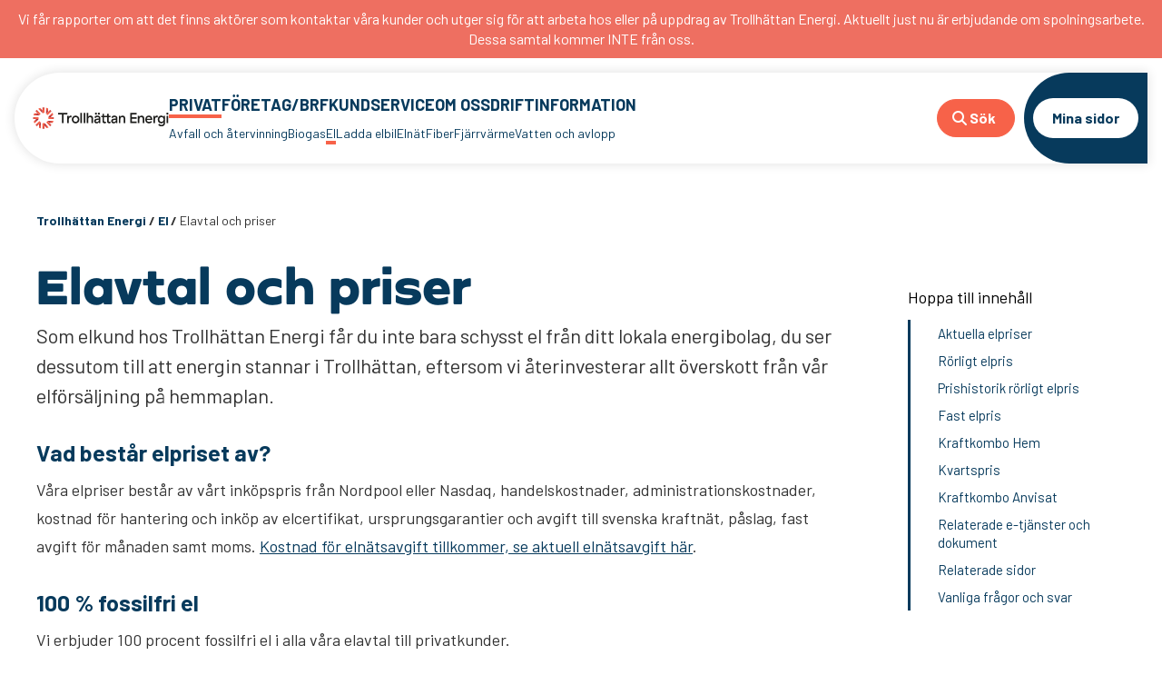

--- FILE ---
content_type: text/html; charset=UTF-8
request_url: https://www.trollhattanenergi.se/el/elavtal-och-priser/
body_size: 26626
content:
<!doctype html>
<html lang="sv">
	<head>
		<meta charset="utf-8">
		<meta http-equiv="x-ua-compatible" content="ie=edge">
		<meta name="viewport" content="width=device-width, initial-scale=1">
		<!--[if lt IE 9]>
		<script src="//cdnjs.cloudflare.com/ajax/libs/html5shiv/3.7.3/html5shiv.min.js"></script>
		<script src="//cdnjs.cloudflare.com/ajax/libs/respond.js/1.4.2/respond.min.js"></script>
		<![endif]-->
		<script id="CookieConsent" src="https://policy.app.cookieinformation.com/uc.js" data-culture="SV" type="text/javascript"></script>		<title>Teckna elavtal med bra pris och förnybar energi - Trollhättan Energi</title>		

<meta name="robots" content="max-snippet:-1,max-image-preview:standard,max-video-preview:-1" />
<link rel="canonical" href="https://www.trollhattanenergi.se/el/elavtal-och-priser/" />
<meta name="description" content="När du köper förnybar el av oss på Trollhättan Energi får du inte bara ett bra pris. Du ser samtidigt till att energin stannar i Trollhättan." />
<meta property="og:type" content="website" />
<meta property="og:locale" content="sv_SE" />
<meta property="og:site_name" content="Trollhättan Energi" />
<meta property="og:title" content="Teckna elavtal med bra pris och förnybar energi" />
<meta property="og:description" content="När du köper förnybar el av oss på Trollhättan Energi får du inte bara ett bra pris. Du ser samtidigt till att energin stannar i Trollhättan." />
<meta property="og:url" content="https://www.trollhattanenergi.se/el/elavtal-och-priser/" />
<meta property="og:image" content="https://www.trollhattanenergi.se/wp-content/uploads/2024/07/cropped-trollhattan_energi_symbol_rgb_gradient.png" />
<meta property="og:image:width" content="512" />
<meta property="og:image:height" content="512" />
<meta name="twitter:card" content="summary_large_image" />
<meta name="twitter:title" content="Teckna elavtal med bra pris och förnybar energi" />
<meta name="twitter:description" content="När du köper förnybar el av oss på Trollhättan Energi får du inte bara ett bra pris. Du ser samtidigt till att energin stannar i Trollhättan." />
<meta name="twitter:image" content="https://www.trollhattanenergi.se/wp-content/uploads/2024/07/cropped-trollhattan_energi_symbol_rgb_gradient.png" />
<script type="application/ld+json">{"@context":"https://schema.org","@graph":[{"@type":"WebSite","@id":"https://www.trollhattanenergi.se/#/schema/WebSite","url":"https://www.trollhattanenergi.se/","name":"Trollhättan Energi","inLanguage":"sv-SE","potentialAction":{"@type":"SearchAction","target":{"@type":"EntryPoint","urlTemplate":"https://www.trollhattanenergi.se/search/{search_term_string}/"},"query-input":"required name=search_term_string"},"publisher":{"@type":"Organization","@id":"https://www.trollhattanenergi.se/#/schema/Organization","name":"Trollhättan Energi","url":"https://www.trollhattanenergi.se/","logo":{"@type":"ImageObject","url":"https://www.trollhattanenergi.se/wp-content/uploads/2024/07/cropped-trollhattan_energi_symbol_rgb_gradient.png","contentUrl":"https://www.trollhattanenergi.se/wp-content/uploads/2024/07/cropped-trollhattan_energi_symbol_rgb_gradient.png","width":512,"height":512,"contentSize":"91609"}}},{"@type":"WebPage","@id":"https://www.trollhattanenergi.se/el/elavtal-och-priser/","url":"https://www.trollhattanenergi.se/el/elavtal-och-priser/","name":"Teckna elavtal med bra pris och förnybar energi - Trollhättan Energi","description":"När du köper förnybar el av oss på Trollhättan Energi får du inte bara ett bra pris. Du ser samtidigt till att energin stannar i Trollhättan.","inLanguage":"sv-SE","isPartOf":{"@id":"https://www.trollhattanenergi.se/#/schema/WebSite"},"breadcrumb":{"@type":"BreadcrumbList","@id":"https://www.trollhattanenergi.se/#/schema/BreadcrumbList","itemListElement":[{"@type":"ListItem","position":1,"item":"https://www.trollhattanenergi.se/","name":"Trollhättan Energi"},{"@type":"ListItem","position":2,"item":"https://www.trollhattanenergi.se/el/","name":"Teckna elavtal hos Trollhättan Energi"},{"@type":"ListItem","position":3,"name":"Teckna elavtal med bra pris och förnybar energi"}]},"potentialAction":{"@type":"ReadAction","target":"https://www.trollhattanenergi.se/el/elavtal-och-priser/"}}]}</script>


<link rel='dns-prefetch' href='//www.trollhattanenergi.se' />
<link rel='dns-prefetch' href='//www.google.com' />
<link rel="alternate" title="oEmbed (JSON)" type="application/json+oembed" href="https://www.trollhattanenergi.se/wp-json/oembed/1.0/embed?url=https%3A%2F%2Fwww.trollhattanenergi.se%2Fel%2Felavtal-och-priser%2F" />
<link rel="alternate" title="oEmbed (XML)" type="text/xml+oembed" href="https://www.trollhattanenergi.se/wp-json/oembed/1.0/embed?url=https%3A%2F%2Fwww.trollhattanenergi.se%2Fel%2Felavtal-och-priser%2F&#038;format=xml" />
<style id='wp-img-auto-sizes-contain-inline-css' type='text/css'>
img:is([sizes=auto i],[sizes^="auto," i]){contain-intrinsic-size:3000px 1500px}
/*# sourceURL=wp-img-auto-sizes-contain-inline-css */
</style>
<link rel='stylesheet' id='style-css' href='https://www.trollhattanenergi.se/wp-content/themes/teab/assets/css/style.min.css?ver=260121-174119' type='text/css' media='all' />
<style id='classic-theme-styles-inline-css' type='text/css'>
/*! This file is auto-generated */
.wp-block-button__link{color:#fff;background-color:#32373c;border-radius:9999px;box-shadow:none;text-decoration:none;padding:calc(.667em + 2px) calc(1.333em + 2px);font-size:1.125em}.wp-block-file__button{background:#32373c;color:#fff;text-decoration:none}
/*# sourceURL=/wp-includes/css/classic-themes.min.css */
</style>
<link rel="https://api.w.org/" href="https://www.trollhattanenergi.se/wp-json/" /><link rel="alternate" title="JSON" type="application/json" href="https://www.trollhattanenergi.se/wp-json/wp/v2/pages/9676" /><link rel="EditURI" type="application/rsd+xml" title="RSD" href="https://www.trollhattanenergi.se/xmlrpc.php?rsd" />
<script>
	var GLOBAL_SITE = {
			basePath: 'https://www.trollhattanenergi.se/wp-content/themes/teab',
			siteName: 'teab'
		};
	</script>
<link rel="icon" href="https://www.trollhattanenergi.se/wp-content/uploads/2024/07/cropped-trollhattan_energi_symbol_rgb_gradient-32x32.png" sizes="32x32" />
<link rel="icon" href="https://www.trollhattanenergi.se/wp-content/uploads/2024/07/cropped-trollhattan_energi_symbol_rgb_gradient-192x192.png" sizes="192x192" />
<link rel="apple-touch-icon" href="https://www.trollhattanenergi.se/wp-content/uploads/2024/07/cropped-trollhattan_energi_symbol_rgb_gradient-180x180.png" />
<meta name="msapplication-TileImage" content="https://www.trollhattanenergi.se/wp-content/uploads/2024/07/cropped-trollhattan_energi_symbol_rgb_gradient-270x270.png" />
		<link rel="icon" type="image/x-icon" href="https://www.trollhattanenergi.se/wp-content/themes/teab/assets/img/favicons/favicon.ico">
		<link rel="apple-touch-icon" sizes="180x180" href="https://www.trollhattanenergi.se/wp-content/themes/teab/assets/img/favicons/apple-touch-icon.png">
		<link rel="icon" type="image/png" sizes="32x32" href="https://www.trollhattanenergi.se/wp-content/themes/teab/assets/img/favicons/favicon-32x32.png">
		<link rel="icon" type="image/png" sizes="16x16" href="https://www.trollhattanenergi.se/wp-content/themes/teab/assets/img/favicons/favicon-16x16.png">
		<link rel="manifest" href="https://www.trollhattanenergi.se/wp-content/themes/teab/assets/img/favicons/site.webmanifest">
		<link rel="mask-icon" href="https://www.trollhattanenergi.se/wp-content/themes/teab/assets/img/favicons/safari-pinned-tab.svg" color="#000000">
		<link rel="shortcut icon" href="https://www.trollhattanenergi.se/wp-content/themes/teab/assets/img/favicons/favicon.ico">
		<meta name="msapplication-TileColor" content="#ffffff">
		<meta name="theme-color" content="#ffffff">
		<meta name="msapplication-config" content="https://www.trollhattanenergi.se/wp-content/themes/teab/assets/img/favicons/browserconfig.xml">
		<meta name="facebook-domain-verification" content="crzv62g391cbefl307xevg4q0n4a1a" />
<style>#Coi-Renew{z-index:9999 !important;}</style>
<meta name="google-site-verification" content="w5NoHUqTUec9TuVHS2mfqgqxLgULRtF8LSMnotDmoQg">	<style id='global-styles-inline-css' type='text/css'>
:root{--wp--preset--aspect-ratio--square: 1;--wp--preset--aspect-ratio--4-3: 4/3;--wp--preset--aspect-ratio--3-4: 3/4;--wp--preset--aspect-ratio--3-2: 3/2;--wp--preset--aspect-ratio--2-3: 2/3;--wp--preset--aspect-ratio--16-9: 16/9;--wp--preset--aspect-ratio--9-16: 9/16;--wp--preset--color--black: #000000;--wp--preset--color--cyan-bluish-gray: #abb8c3;--wp--preset--color--white: #ffffff;--wp--preset--color--pale-pink: #f78da7;--wp--preset--color--vivid-red: #cf2e2e;--wp--preset--color--luminous-vivid-orange: #ff6900;--wp--preset--color--luminous-vivid-amber: #fcb900;--wp--preset--color--light-green-cyan: #7bdcb5;--wp--preset--color--vivid-green-cyan: #00d084;--wp--preset--color--pale-cyan-blue: #8ed1fc;--wp--preset--color--vivid-cyan-blue: #0693e3;--wp--preset--color--vivid-purple: #9b51e0;--wp--preset--gradient--vivid-cyan-blue-to-vivid-purple: linear-gradient(135deg,rgb(6,147,227) 0%,rgb(155,81,224) 100%);--wp--preset--gradient--light-green-cyan-to-vivid-green-cyan: linear-gradient(135deg,rgb(122,220,180) 0%,rgb(0,208,130) 100%);--wp--preset--gradient--luminous-vivid-amber-to-luminous-vivid-orange: linear-gradient(135deg,rgb(252,185,0) 0%,rgb(255,105,0) 100%);--wp--preset--gradient--luminous-vivid-orange-to-vivid-red: linear-gradient(135deg,rgb(255,105,0) 0%,rgb(207,46,46) 100%);--wp--preset--gradient--very-light-gray-to-cyan-bluish-gray: linear-gradient(135deg,rgb(238,238,238) 0%,rgb(169,184,195) 100%);--wp--preset--gradient--cool-to-warm-spectrum: linear-gradient(135deg,rgb(74,234,220) 0%,rgb(151,120,209) 20%,rgb(207,42,186) 40%,rgb(238,44,130) 60%,rgb(251,105,98) 80%,rgb(254,248,76) 100%);--wp--preset--gradient--blush-light-purple: linear-gradient(135deg,rgb(255,206,236) 0%,rgb(152,150,240) 100%);--wp--preset--gradient--blush-bordeaux: linear-gradient(135deg,rgb(254,205,165) 0%,rgb(254,45,45) 50%,rgb(107,0,62) 100%);--wp--preset--gradient--luminous-dusk: linear-gradient(135deg,rgb(255,203,112) 0%,rgb(199,81,192) 50%,rgb(65,88,208) 100%);--wp--preset--gradient--pale-ocean: linear-gradient(135deg,rgb(255,245,203) 0%,rgb(182,227,212) 50%,rgb(51,167,181) 100%);--wp--preset--gradient--electric-grass: linear-gradient(135deg,rgb(202,248,128) 0%,rgb(113,206,126) 100%);--wp--preset--gradient--midnight: linear-gradient(135deg,rgb(2,3,129) 0%,rgb(40,116,252) 100%);--wp--preset--font-size--small: 13px;--wp--preset--font-size--medium: 20px;--wp--preset--font-size--large: 36px;--wp--preset--font-size--x-large: 42px;--wp--preset--spacing--20: 0.44rem;--wp--preset--spacing--30: 0.67rem;--wp--preset--spacing--40: 1rem;--wp--preset--spacing--50: 1.5rem;--wp--preset--spacing--60: 2.25rem;--wp--preset--spacing--70: 3.38rem;--wp--preset--spacing--80: 5.06rem;--wp--preset--shadow--natural: 6px 6px 9px rgba(0, 0, 0, 0.2);--wp--preset--shadow--deep: 12px 12px 50px rgba(0, 0, 0, 0.4);--wp--preset--shadow--sharp: 6px 6px 0px rgba(0, 0, 0, 0.2);--wp--preset--shadow--outlined: 6px 6px 0px -3px rgb(255, 255, 255), 6px 6px rgb(0, 0, 0);--wp--preset--shadow--crisp: 6px 6px 0px rgb(0, 0, 0);}:where(.is-layout-flex){gap: 0.5em;}:where(.is-layout-grid){gap: 0.5em;}body .is-layout-flex{display: flex;}.is-layout-flex{flex-wrap: wrap;align-items: center;}.is-layout-flex > :is(*, div){margin: 0;}body .is-layout-grid{display: grid;}.is-layout-grid > :is(*, div){margin: 0;}:where(.wp-block-columns.is-layout-flex){gap: 2em;}:where(.wp-block-columns.is-layout-grid){gap: 2em;}:where(.wp-block-post-template.is-layout-flex){gap: 1.25em;}:where(.wp-block-post-template.is-layout-grid){gap: 1.25em;}.has-black-color{color: var(--wp--preset--color--black) !important;}.has-cyan-bluish-gray-color{color: var(--wp--preset--color--cyan-bluish-gray) !important;}.has-white-color{color: var(--wp--preset--color--white) !important;}.has-pale-pink-color{color: var(--wp--preset--color--pale-pink) !important;}.has-vivid-red-color{color: var(--wp--preset--color--vivid-red) !important;}.has-luminous-vivid-orange-color{color: var(--wp--preset--color--luminous-vivid-orange) !important;}.has-luminous-vivid-amber-color{color: var(--wp--preset--color--luminous-vivid-amber) !important;}.has-light-green-cyan-color{color: var(--wp--preset--color--light-green-cyan) !important;}.has-vivid-green-cyan-color{color: var(--wp--preset--color--vivid-green-cyan) !important;}.has-pale-cyan-blue-color{color: var(--wp--preset--color--pale-cyan-blue) !important;}.has-vivid-cyan-blue-color{color: var(--wp--preset--color--vivid-cyan-blue) !important;}.has-vivid-purple-color{color: var(--wp--preset--color--vivid-purple) !important;}.has-black-background-color{background-color: var(--wp--preset--color--black) !important;}.has-cyan-bluish-gray-background-color{background-color: var(--wp--preset--color--cyan-bluish-gray) !important;}.has-white-background-color{background-color: var(--wp--preset--color--white) !important;}.has-pale-pink-background-color{background-color: var(--wp--preset--color--pale-pink) !important;}.has-vivid-red-background-color{background-color: var(--wp--preset--color--vivid-red) !important;}.has-luminous-vivid-orange-background-color{background-color: var(--wp--preset--color--luminous-vivid-orange) !important;}.has-luminous-vivid-amber-background-color{background-color: var(--wp--preset--color--luminous-vivid-amber) !important;}.has-light-green-cyan-background-color{background-color: var(--wp--preset--color--light-green-cyan) !important;}.has-vivid-green-cyan-background-color{background-color: var(--wp--preset--color--vivid-green-cyan) !important;}.has-pale-cyan-blue-background-color{background-color: var(--wp--preset--color--pale-cyan-blue) !important;}.has-vivid-cyan-blue-background-color{background-color: var(--wp--preset--color--vivid-cyan-blue) !important;}.has-vivid-purple-background-color{background-color: var(--wp--preset--color--vivid-purple) !important;}.has-black-border-color{border-color: var(--wp--preset--color--black) !important;}.has-cyan-bluish-gray-border-color{border-color: var(--wp--preset--color--cyan-bluish-gray) !important;}.has-white-border-color{border-color: var(--wp--preset--color--white) !important;}.has-pale-pink-border-color{border-color: var(--wp--preset--color--pale-pink) !important;}.has-vivid-red-border-color{border-color: var(--wp--preset--color--vivid-red) !important;}.has-luminous-vivid-orange-border-color{border-color: var(--wp--preset--color--luminous-vivid-orange) !important;}.has-luminous-vivid-amber-border-color{border-color: var(--wp--preset--color--luminous-vivid-amber) !important;}.has-light-green-cyan-border-color{border-color: var(--wp--preset--color--light-green-cyan) !important;}.has-vivid-green-cyan-border-color{border-color: var(--wp--preset--color--vivid-green-cyan) !important;}.has-pale-cyan-blue-border-color{border-color: var(--wp--preset--color--pale-cyan-blue) !important;}.has-vivid-cyan-blue-border-color{border-color: var(--wp--preset--color--vivid-cyan-blue) !important;}.has-vivid-purple-border-color{border-color: var(--wp--preset--color--vivid-purple) !important;}.has-vivid-cyan-blue-to-vivid-purple-gradient-background{background: var(--wp--preset--gradient--vivid-cyan-blue-to-vivid-purple) !important;}.has-light-green-cyan-to-vivid-green-cyan-gradient-background{background: var(--wp--preset--gradient--light-green-cyan-to-vivid-green-cyan) !important;}.has-luminous-vivid-amber-to-luminous-vivid-orange-gradient-background{background: var(--wp--preset--gradient--luminous-vivid-amber-to-luminous-vivid-orange) !important;}.has-luminous-vivid-orange-to-vivid-red-gradient-background{background: var(--wp--preset--gradient--luminous-vivid-orange-to-vivid-red) !important;}.has-very-light-gray-to-cyan-bluish-gray-gradient-background{background: var(--wp--preset--gradient--very-light-gray-to-cyan-bluish-gray) !important;}.has-cool-to-warm-spectrum-gradient-background{background: var(--wp--preset--gradient--cool-to-warm-spectrum) !important;}.has-blush-light-purple-gradient-background{background: var(--wp--preset--gradient--blush-light-purple) !important;}.has-blush-bordeaux-gradient-background{background: var(--wp--preset--gradient--blush-bordeaux) !important;}.has-luminous-dusk-gradient-background{background: var(--wp--preset--gradient--luminous-dusk) !important;}.has-pale-ocean-gradient-background{background: var(--wp--preset--gradient--pale-ocean) !important;}.has-electric-grass-gradient-background{background: var(--wp--preset--gradient--electric-grass) !important;}.has-midnight-gradient-background{background: var(--wp--preset--gradient--midnight) !important;}.has-small-font-size{font-size: var(--wp--preset--font-size--small) !important;}.has-medium-font-size{font-size: var(--wp--preset--font-size--medium) !important;}.has-large-font-size{font-size: var(--wp--preset--font-size--large) !important;}.has-x-large-font-size{font-size: var(--wp--preset--font-size--x-large) !important;}
/*# sourceURL=global-styles-inline-css */
</style>
</head>
		<body class="wp-singular page-template page-template-simple-page page-template-simple-page-php page page-id-9676 page-child parent-pageid-30 wp-theme-teab pm-" data-target-group="personal" data-presentation-mode="">
		<noscript><div>Du har inte JavaScript påslaget. Webbplatsen använder JavaScript för att förbättra användarupplevelsen men viktig funktionalitet fungerar även utan JavaScript påslaget.</div></noscript>
		
		<div id="skiplinks" role="navigation" aria-label="Meny för att komma till sidinnehåll">
			<a href="#content">Till innehåll på sidan</a>
		</div>
					<script>
				var GLOBAL_EVENTS = {
					occasions: null,
					occasions_booked: null,
					occasions_passed: null,
				};
			</script>

		<div class="s-banners"><div class="banner-data"
			data-banner-id="21141"
			data-banner-content="Vi får rapporter om att det finns aktörer som kontaktar våra kunder och utger sig för att arbeta hos eller på uppdrag av Trollhättan Energi. Aktuellt just nu är erbjudande om spolningsarbete. Dessa samtal kommer INTE från oss."
			data-banner-background-color="#ee6f61"
			data-banner-text-color="#ffffff"
			data-banner-link="https://www.trollhattanenergi.se/nyheter/varning-for-bedragare-som-utger-sig-for-att-ringa-fran-oss/"
			data-banner-allow-close="0"
			data-banner-close-days="0"
			></div></div><div class="site-wrapper"><div class="head-wrapper"><header class="header" id="header" aria-label="Sidhuvud"><div class="header-inner"><a href="https://www.trollhattanenergi.se" class="logo"><img loading="lazy" class="desktop" src="https://www.trollhattanenergi.se/wp-content/themes/teab/assets/img/framework/logotype.svg" alt="Trollhättan energi - logotyp"></a><nav class="main-menu-nav" aria-label="Huvudmeny"><ul id="desktop-navigation" class="menu"><li class="expanded  menu-item menu-item-type-post_type menu-item-object-page menu-item-home current-menu-ancestor current_page_ancestor menu-item-has-children"><a href="https://www.trollhattanenergi.se/" class="is-active">Privat</a>
<ul class="sub-menu">
<li class="hover-menu-item  menu-item menu-item-type-post_type menu-item-object-page menu-item-has-children"><a href="https://www.trollhattanenergi.se/avfall-och-atervinning/" class="">Avfall och återvinning</a><div class="sub-menu-wrapper"><div class="inner"><div class="area-title"><a href="https://www.trollhattanenergi.se/avfall-och-atervinning/"><svg xmlns="http://www.w3.org/2000/svg" viewBox="0 0 31.82 25.38"><path fill="#073A5C" d="M31.53 10.37a1 1 0 00-1.41 0l-1.56 1.56A12.68 12.68 0 004.44 7.25a1 1 0 001.81.86 10.69 10.69 0 0120.31 3.73l-1.47-1.47a1 1 0 00-1.42 1.42L26.89 15a1 1 0 00.71.29 1 1 0 00.71-.29l3.22-3.22a1 1 0 000-1.41zm-4.91 7.12a1 1 0 00-1.36.39 10.69 10.69 0 01-20-4.34L6.74 15a1 1 0 00.7.29 1 1 0 00.71-.29 1 1 0 000-1.42l-3.22-3.21a1 1 0 00-1.42 0L.29 13.59A1 1 0 101.71 15l1.55-1.55A12.68 12.68 0 0027 18.85a1 1 0 00-.38-1.36z" /></svg>Avfall och återvinning</a></div>
	<ul class="sub-menu mega-menu">
<li class="title  menu-item menu-item-type-post_type menu-item-object-page menu-item-has-children"><a href="https://www.trollhattanenergi.se/avfall-och-atervinning/hemsortering/" class="">Hemsortering</a>
		<ul class="sub-menu">
<li class=" menu-item menu-item-type-post_type menu-item-object-page"><a href="https://www.trollhattanenergi.se/avfall-och-atervinning/hemsortering/hemsorteringskarl/" class="item">Fyrfackskärl</a></li><li class=" menu-item menu-item-type-post_type menu-item-object-page"><a href="https://www.trollhattanenergi.se/avfall-och-atervinning/hemsortering/dela-fyrfackskarl-med-din-granne/" class="item">Dela fyrfackskärl med din granne</a></li><li class=" menu-item menu-item-type-post_type menu-item-object-page"><a href="https://www.trollhattanenergi.se/avfall-och-atervinning/hemsortering/insamlingsbox-for-glodlampor-och-batterier/" class="item">Insamlingsbox för glödlampor och batterier</a></li>		</ul>
</li><li class="title  menu-item menu-item-type-post_type menu-item-object-page menu-item-has-children"><a href="https://www.trollhattanenergi.se/avfall-och-atervinning/hamtningsdagar/" class="">Hämtningsdagar</a>
		<ul class="sub-menu">
<li class=" menu-item menu-item-type-post_type menu-item-object-page"><a href="https://www.trollhattanenergi.se/avfall-och-atervinning/hamtningsdagar/sophamtning-under-vintern/" class="item">Sophämtning under vintern</a></li>		</ul>
</li><li class="title  menu-item menu-item-type-post_type menu-item-object-page"><a href="https://www.trollhattanenergi.se/avfall-och-atervinning/mobil-atervinningscentral/" class="item">Mobil Återvinningscentral</a></li><li class="title  menu-item menu-item-type-post_type menu-item-object-page menu-item-has-children"><a href="https://www.trollhattanenergi.se/avfall-och-atervinning/egen-kompost/" class="">Egen kompost</a>
		<ul class="sub-menu">
<li class=" menu-item menu-item-type-post_type menu-item-object-page"><a href="https://www.trollhattanenergi.se/avfall-och-atervinning/egen-kompost/anmalan-om-egen-kompost/" class="item">Anmälan om egen kompost</a></li>		</ul>
</li><li class="title  menu-item menu-item-type-post_type menu-item-object-page menu-item-has-children"><a href="https://www.trollhattanenergi.se/avfall-och-atervinning/trash-talk/" class="">Trash Talk</a>
		<ul class="sub-menu">
<li class=" menu-item menu-item-type-post_type menu-item-object-page"><a href="https://www.trollhattanenergi.se/avfall-och-atervinning/trash-talk/trash-talk-podcast/" class="item">Trash Talk podcast</a></li>		</ul>
</li><li class="title  menu-item menu-item-type-post_type menu-item-object-page"><a href="https://www.trollhattanenergi.se/avfall-och-atervinning/avfallsavgifter-villor-2025/" class="item">Avfallsavgifter – Villor 2025</a></li><li class="title  menu-item menu-item-type-post_type menu-item-object-page"><a href="https://www.trollhattanenergi.se/avfall-och-atervinning/avfallsavgifter-villor-2026/" class="item">Avfallsavgifter – Villor 2026</a></li><li class="title  menu-item menu-item-type-post_type menu-item-object-page menu-item-has-children"><a href="https://www.trollhattanenergi.se/avfall-och-atervinning/sa-sorterar-du/" class="">Så sorterar du – sorteringsguide</a>
		<ul class="sub-menu">
<li class=" menu-item menu-item-type-post_type menu-item-object-page"><a href="https://www.trollhattanenergi.se/avfall-och-atervinning/sa-sorterar-du/farligt-avfall/" class="item">Farligt avfall</a></li><li class=" menu-item menu-item-type-post_type menu-item-object-page"><a href="https://www.trollhattanenergi.se/avfall-och-atervinning/sa-sorterar-du/forpackningar/" class="item">Förpackningar</a></li><li class=" menu-item menu-item-type-post_type menu-item-object-page"><a href="https://www.trollhattanenergi.se/avfall-och-atervinning/sa-sorterar-du/julgranen/" class="item">Julgranen</a></li><li class=" menu-item menu-item-type-post_type menu-item-object-page"><a href="https://www.trollhattanenergi.se/avfall-och-atervinning/sa-sorterar-du/matavfall/" class="item">Matavfall</a></li><li class=" menu-item menu-item-type-post_type menu-item-object-page"><a href="https://www.trollhattanenergi.se/avfall-och-atervinning/sa-sorterar-du/matfett/" class="item">Matfett</a></li><li class=" menu-item menu-item-type-post_type menu-item-object-page"><a href="https://www.trollhattanenergi.se/avfall-och-atervinning/sa-sorterar-du/restavfall/" class="item">Restavfall</a></li><li class=" menu-item menu-item-type-post_type menu-item-object-page"><a href="https://www.trollhattanenergi.se/avfall-och-atervinning/sa-sorterar-du/textil/" class="item">Textil</a></li><li class=" menu-item menu-item-type-post_type menu-item-object-page"><a href="https://www.trollhattanenergi.se/avfall-och-atervinning/sa-sorterar-du/tradgardsavfall/" class="item">Trädgårdsavfall</a></li>		</ul>
</li><li class="title  menu-item menu-item-type-post_type menu-item-object-page menu-item-has-children"><a href="https://www.trollhattanenergi.se/avfall-och-atervinning/atervinningscentralen/" class="">Återvinningscentralen</a>
		<ul class="sub-menu">
<li class=" menu-item menu-item-type-post_type menu-item-object-page"><a href="https://www.trollhattanenergi.se/avfall-och-atervinning/atervinningscentralen/sa-sorterar-du-pa-avc/" class="item">Så sorterar du på ÅVC</a></li><li class=" menu-item menu-item-type-post_type menu-item-object-page"><a href="https://www.trollhattanenergi.se/avfall-och-atervinning/sa-kommer-du-in/" class="item">Så kommer du in på återvinningscentralen</a></li>		</ul>
</li><li class="title  menu-item menu-item-type-post_type menu-item-object-page"><a href="https://www.trollhattanenergi.se/avfall-och-atervinning/atervinningsstationer/" class="item">Återvinningsstationer</a></li>	</ul>
<div class="content-box"><div class="image-wrapper"><img style="object-position: 50% 50%;" width="300" height="167" class="g-objectfit" loading="lazy" alt=""  sizes="(max-width: 660px) 100vw, 660px" src="https://www.trollhattanenergi.se/wp-content/uploads/2024/12/tumnagel_mobil_avc-300x167.png"  srcset="https://www.trollhattanenergi.se/wp-content/uploads/2024/12/tumnagel_mobil_avc-300x167.png 300w, https://www.trollhattanenergi.se/wp-content/uploads/2024/12/tumnagel_mobil_avc-1024x570.png 1024w, https://www.trollhattanenergi.se/wp-content/uploads/2024/12/tumnagel_mobil_avc-1330x740.png 1330w, https://www.trollhattanenergi.se/wp-content/uploads/2024/12/tumnagel_mobil_avc-800x445.png 800w, https://www.trollhattanenergi.se/wp-content/uploads/2024/12/tumnagel_mobil_avc-600x334.png 600w, https://www.trollhattanenergi.se/wp-content/uploads/2024/12/tumnagel_mobil_avc.png 1913w"/></div><p class="title">Mobil Återvinningscentral</p><a href="https://www.trollhattanenergi.se/avfall-och-atervinning/mobil-atervinningscentral/" class="btn orange">Mobil Återvinningscentral</a></div></div></div></li><li class="hover-menu-item  menu-item menu-item-type-post_type menu-item-object-page menu-item-has-children"><a href="https://www.trollhattanenergi.se/biogas/" class="">Biogas</a><div class="sub-menu-wrapper"><div class="inner"><div class="area-title"><a href="https://www.trollhattanenergi.se/biogas/"><svg xmlns="http://www.w3.org/2000/svg" viewBox="0 0 32 31"> <path fill="#073A5C" d="M11.57 10H21a3 3 0 00.93-5.85A5 5 0 0012.44 3a3.15 3.15 0 00-.87-.11 3.57 3.57 0 000 7.14zm0-5.14a1.51 1.51 0 01.91.3 1 1 0 001 .11 1 1 0 00.6-.76A3 3 0 0117 2a3 3 0 013 3 1 1 0 001 1 1 1 0 010 2h-9.43a1.57 1.57 0 110-3.14z" /> <circle cx="26" cy="21" r="2" /> <path fill="#073A5C" d="M29 15.13a1.46 1.46 0 000-.22c0-.35-.65-6.5-4-9.82v3.33A19.18 19.18 0 0127 15H5c0-.27 0-4.44 2-7.3V4.77C4 7.32 3 12.07 3 15a.5.5 0 000 .13A4 4 0 000 19v4a4 4 0 004 4v3a1 1 0 001 1h4a1 1 0 001-1v-3h12v3a1 1 0 001 1h4a1 1 0 001-1v-3a4 4 0 004-4v-4a4 4 0 00-3-3.87zM8 29H6v-2h2zm18 0h-2v-2h2zm4-6a2 2 0 01-2 2H4a2 2 0 01-2-2v-4a2 2 0 012-2h24a2 2 0 012 2z" /> <path fill="#073A5C" d="M21 20H11a1 1 0 000 2h10a1 1 0 000-2z" /> <circle cx="6" cy="21" r="2" /> </svg>Biogas</a></div>
	<ul class="sub-menu mega-menu">
<li class="title  menu-item menu-item-type-post_type menu-item-object-page"><a href="https://www.trollhattanenergi.se/biogas/tanka-biogas/" class="item">Tanka biogas</a></li><li class="title  menu-item menu-item-type-post_type menu-item-object-page"><a href="https://www.trollhattanenergi.se/biogas/miljomarkning-av-biogas/" class="item">Miljömärkning av biogas</a></li>	</ul>
</div></div></li><li class="hover-menu-item  menu-item menu-item-type-post_type menu-item-object-page current-page-ancestor current-menu-ancestor current-menu-parent current-page-parent current_page_parent current_page_ancestor menu-item-has-children"><a href="https://www.trollhattanenergi.se/el/" class="">El</a><div class="sub-menu-wrapper"><div class="inner"><div class="area-title"><a href="https://www.trollhattanenergi.se/el/"><svg xmlns="http://www.w3.org/2000/svg" viewBox="0 0 32 18"> <path d="M31 12h-2V6h2a1 1 0 000-2h-2V1a1 1 0 00-1-1h-3.58a9.27 9.27 0 00-9 6.14A10 10 0 0015.07 8h-1.65a7.23 7.23 0 01-3.28-.77 7.7 7.7 0 00.92-1.13 6.73 6.73 0 00.61-1.1l.08-.18.06-.19a3.47 3.47 0 00.13-.46A3.5 3.5 0 105 3.5a3.55 3.55 0 00.06.64c0 .14.08.27.12.41a2.17 2.17 0 00.07.24l.07.21a6.8 6.8 0 00.61 1.1 9.25 9.25 0 00.92 1.13A7.19 7.19 0 013.58 8H1a1 1 0 000 2h2.58A9.21 9.21 0 008.5 8.59 9.21 9.21 0 0013.42 10h1.65a8.91 8.91 0 001.68 4.33A9 9 0 0024 18h4a1 1 0 001-1v-3h2a1 1 0 000-2zM8.5 2A1.5 1.5 0 0110 3.5a2 2 0 01-.15.65 1.49 1.49 0 01-2.72-.05V4A1.21 1.21 0 017 3.76a1.09 1.09 0 010-.26A1.5 1.5 0 018.5 2zM27 16h-3a7 7 0 01-5.64-2.86 7.13 7.13 0 01-1-6.41A7.27 7.27 0 0124.42 2H27z" fill="#073A5C" /> </svg>El</a></div>
	<ul class="sub-menu mega-menu">
<li class="title  menu-item menu-item-type-post_type menu-item-object-page"><a href="https://www.trollhattanenergi.se/el/teckna-elavtal/" class="item">Teckna elavtal</a></li><li class="title  menu-item menu-item-type-post_type menu-item-object-page current-menu-item page_item page-item-9676 current_page_item"><a href="https://www.trollhattanenergi.se/el/elavtal-och-priser/" class="item">Elavtal och priser</a></li><li class="title  menu-item menu-item-type-post_type menu-item-object-page"><a href="https://www.trollhattanenergi.se/el/konsumentrattigheter/" class="item">Dina rättigheter som elhandelskund</a></li><li class="title  menu-item menu-item-type-post_type menu-item-object-page"><a href="https://www.trollhattanenergi.se/el/anvand-din-el-smart/" class="item">Använd din el smart</a></li><li class="title  menu-item menu-item-type-post_type menu-item-object-page"><a href="https://www.trollhattanenergi.se/el/elens-ursprung/" class="item">Elens ursprung</a></li><li class="title  menu-item menu-item-type-post_type menu-item-object-page menu-item-has-children"><a href="https://www.trollhattanenergi.se/el/producera-din-egen-el/" class="">Producera din egen el</a>
		<ul class="sub-menu">
<li class=" menu-item menu-item-type-post_type menu-item-object-page"><a href="https://www.trollhattanenergi.se/kundservice/e-tjanster-och-dokument/avtal-mikroproduktion-och-el/" class="item">Avtal mikroproduktion och el</a></li>		</ul>
</li><li class="title  menu-item menu-item-type-post_type menu-item-object-page"><a href="https://www.trollhattanenergi.se/el/sa-producerar-vi-el/" class="item">Så producerar vi el</a></li>	</ul>
</div></div></li><li class="hover-menu-item  menu-item menu-item-type-post_type menu-item-object-page menu-item-has-children"><a href="https://www.trollhattanenergi.se/publika-laddplatser/" class="">Ladda elbil</a><div class="sub-menu-wrapper"><div class="inner"><div class="area-title"><a href="https://www.trollhattanenergi.se/publika-laddplatser/">Ladda elbil</a></div>
	<ul class="sub-menu mega-menu">
<li class="title  menu-item menu-item-type-post_type menu-item-object-page"><a href="https://www.trollhattanenergi.se/publika-laddplatser/ladda-elbilen-i-trollhattan/" class="item">Ladda elbil i Trollhättan</a></li>	</ul>
</div></div></li><li class="hover-menu-item  menu-item menu-item-type-post_type menu-item-object-page menu-item-has-children"><a href="https://www.trollhattanenergi.se/elnat/" class="">Elnät</a><div class="sub-menu-wrapper"><div class="inner"><div class="area-title"><a href="https://www.trollhattanenergi.se/elnat/"><svg xmlns="http://www.w3.org/2000/svg" viewBox="0 0 32 32"><path d="M31 3h-1.14V1a1 1 0 00-2 0v2h-4.43V1a1 1 0 00-2 0v2H17V2a1 1 0 00-2 0v1h-4.43V1a1 1 0 00-2 0v2H3.29V1a1 1 0 00-2 0v2H1a1 1 0 000 2h4.51l1.54 2H2a1 1 0 000 2h6.58L15 17.34V31a1 1 0 002 0V17.34L23.42 9H30a1 1 0 000-2h-5l1.54-2H31a1 1 0 000-2zM8 5h7v2H9.57zm3.08 4H15v5.06zM17 14.06V9h3.89zM22.43 7H17V5h7z" fill="#073A5C" /></svg>Elnät</a></div>
	<ul class="sub-menu mega-menu">
<li class="title  menu-item menu-item-type-post_type menu-item-object-page"><a href="https://www.trollhattanenergi.se/elnat/anslut-dig-till-elnatet/" class="item">Anslut dig till elnätet</a></li><li class="title  menu-item menu-item-type-post_type menu-item-object-page"><a href="https://www.trollhattanenergi.se/elnat/anslut-solceller/" class="item">Anslut solceller</a></li><li class="title  menu-item menu-item-type-post_type menu-item-object-page"><a href="https://www.trollhattanenergi.se/elnat/dina-elmatvarden/" class="item">Dina elmätvärden</a></li><li class="title  menu-item menu-item-type-post_type menu-item-object-page menu-item-has-children"><a href="https://www.trollhattanenergi.se/elnat/elnatsavgifter/" class="">Elnätsavgifter</a>
		<ul class="sub-menu">
<li class=" menu-item menu-item-type-post_type menu-item-object-page"><a href="https://www.trollhattanenergi.se/elnat/elnatsavgifter/effektavgift/" class="item">Effektavgift</a></li>		</ul>
</li><li class="title  menu-item menu-item-type-post_type menu-item-object-page"><a href="https://www.trollhattanenergi.se/elnat/elmatare-och-han-modul/" class="item">Elmätare och HAN-modul</a></li><li class="title  menu-item menu-item-type-post_type menu-item-object-page"><a href="https://www.trollhattanenergi.se/elnat/natutvecklingsplan-2025-2034/" class="item">Nätutvecklingsplan 2025-2034</a></li><li class="title  menu-item menu-item-type-post_type menu-item-object-page menu-item-has-children"><a href="https://www.trollhattanenergi.se/elnat/stromavbrott/" class="">Strömavbrott</a>
		<ul class="sub-menu">
<li class=" menu-item menu-item-type-post_type menu-item-object-page"><a href="https://www.trollhattanenergi.se/elnat/stromavbrott/skadeanmalan/" class="item">Skadeanmälan</a></li>		</ul>
</li><li class="title  menu-item menu-item-type-post_type menu-item-object-page"><a href="https://www.trollhattanenergi.se/elnat/sa-funkar-elnatet/" class="item">Så funkar elnätet</a></li><li class="title  menu-item menu-item-type-post_type menu-item-object-page"><a href="https://www.trollhattanenergi.se/elnat/tillfallig-elanslutning/" class="item">Tillfällig elanslutning</a></li><li class="title  menu-item menu-item-type-post_type menu-item-object-page"><a href="https://www.trollhattanenergi.se/elnat/andra-elanslutning/" class="item">Ändra elanslutning</a></li><li class="title  menu-item menu-item-type-post_type menu-item-object-page"><a href="https://www.trollhattanenergi.se/foretag/elnat/elinstallatorer/" class="item">För elinstallatörer</a></li>	</ul>
</div></div></li><li class="hover-menu-item  menu-item menu-item-type-post_type menu-item-object-page menu-item-has-children"><a href="https://www.trollhattanenergi.se/fiber/" class="">Fiber</a><div class="sub-menu-wrapper"><div class="inner"><div class="area-title"><a href="https://www.trollhattanenergi.se/fiber/"><svg xmlns="http://www.w3.org/2000/svg" viewBox="0 0 32 32"> <path fill="#073A5C" d="M24.53 16h2a10.53 10.53 0 00-21.06 0h2a8.53 8.53 0 0117.06 0z" /> <path fill="#073A5C" d="M10.68 16h2a3.09 3.09 0 016.17 0h2a5.09 5.09 0 00-10.17 0z" /> <path fill="#073A5C" d="M16 2a14 14 0 0114 14h2a16 16 0 00-32 0h2A14 14 0 0116 2zm9 23h2v2h-2zM4 25h7v2H4z" /> <path fill="#073A5C" d="M31 20H17v-4h-2v4H1a1 1 0 00-1 1v10a1 1 0 001 1h30a1 1 0 001-1V21a1 1 0 00-1-1zm-1 10H2v-8h28z" /> </svg>Fiber</a></div>
	<ul class="sub-menu mega-menu">
<li class="title  menu-item menu-item-type-post_type menu-item-object-page"><a href="https://www.trollhattanenergi.se/fiber/anslut-dig-till-fibernatet/" class="item">Anslut dig till fibernätet</a></li><li class="title  menu-item menu-item-type-post_type menu-item-object-page"><a href="https://www.trollhattanenergi.se/fiber/fibertjanster/" class="item">Fibertjänster</a></li><li class="title  menu-item menu-item-type-post_type menu-item-object-page"><a href="https://www.trollhattanenergi.se/fiber/priser-och-villkor/" class="item">Priser och villkor</a></li><li class="title  menu-item menu-item-type-custom menu-item-object-custom"><a href="https://streemi.se/felanmalan/" class="item">Felanmälan Streemi</a></li>	</ul>
</div></div></li><li class="hover-menu-item  menu-item menu-item-type-post_type menu-item-object-page menu-item-has-children"><a href="https://www.trollhattanenergi.se/fjarrvarme/" class="">Fjärrvärme</a><div class="sub-menu-wrapper"><div class="inner"><div class="area-title"><a href="https://www.trollhattanenergi.se/fjarrvarme/"><svg xmlns="http://www.w3.org/2000/svg" viewBox="0 0 32 31"> <path fill="#073A5C" d="M10.7 10.2c-1.5 0-3-.2-4.5-.7L1.7 8.1c-.5-.2-.8-.8-.7-1.3.2-.5.8-.8 1.3-.7l4.5 1.4c2.9.9 6 .8 8.8-.4 3.2-1.4 6.9-1.6 10.2-.5L30.2 8c.5.2.8.7.6 1.3-.2.5-.7.8-1.3.6L25 8.5c-2.9-.9-6-.8-8.8.4-1.6.9-3.6 1.3-5.5 1.3zm0 7c-1.5 0-3-.2-4.5-.7l-4.5-1.4c-.5-.2-.8-.8-.7-1.3.2-.5.8-.8 1.3-.7l4.5 1.4c2.9.9 6 .8 8.8-.4 3.2-1.4 6.9-1.6 10.2-.5l4.5 1.4c.5.2.8.7.6 1.3-.2.5-.7.8-1.3.6l-4.5-1.4c-2.9-.9-6-.8-8.8.4-1.7.9-3.7 1.3-5.6 1.3zm0 7c-1.5 0-3-.2-4.5-.7l-4.5-1.4c-.5-.2-.8-.7-.6-1.3.2-.5.7-.8 1.3-.6l4.5 1.4c2.9.9 6 .8 8.8-.4 3.2-1.4 6.9-1.6 10.2-.5l4.5 1.4c.5.2.8.7.6 1.3-.2.5-.7.8-1.3.6l-4.5-1.4c-2.9-.9-6-.8-8.8.4-1.8.8-3.8 1.2-5.7 1.2z" /> </svg>Fjärrvärme</a></div>
	<ul class="sub-menu mega-menu">
<li class="title  menu-item menu-item-type-post_type menu-item-object-page"><a href="https://www.trollhattanenergi.se/fjarrvarme/anslut-dig-till-fjarrvarmenatet/" class="item">Anslut dig till fjärrvärmenätet</a></li><li class="title  menu-item menu-item-type-post_type menu-item-object-page"><a href="https://www.trollhattanenergi.se/fjarrvarme/din-fjarrvarmecentral/" class="item">Din fjärrvärmecentral</a></li><li class="title  menu-item menu-item-type-post_type menu-item-object-page"><a href="https://www.trollhattanenergi.se/fjarrvarme/priser-och-villkor/" class="item">Priser och villkor</a></li><li class="title  menu-item menu-item-type-post_type menu-item-object-page menu-item-has-children"><a href="https://www.trollhattanenergi.se/fjarrvarme/sa-funkar-fjarrvarme/" class="">Så funkar fjärrvärme</a>
		<ul class="sub-menu">
<li class=" menu-item menu-item-type-post_type menu-item-object-page"><a href="https://www.trollhattanenergi.se/fjarrvarme/sa-funkar-fjarrvarme/normalarskorrigerad-energianvandning/" class="item">Normalårskorrigerad energianvändning</a></li>		</ul>
</li>	</ul>
</div></div></li><li class="hover-menu-item  menu-item menu-item-type-post_type menu-item-object-page menu-item-has-children"><a href="https://www.trollhattanenergi.se/vatten-och-avlopp/" class="">Vatten och avlopp</a><div class="sub-menu-wrapper"><div class="inner"><div class="area-title"><a href="https://www.trollhattanenergi.se/vatten-och-avlopp/"><svg xmlns="http://www.w3.org/2000/svg" viewBox="0 0 576 512"><path d="M80 78.1c9.1-8.1 22.8-8.1 31.9 0c21.5 18.6 51.2 33.9 80 33.9s58.5-15.3 80-33.9c9.1-8.1 22.8-8.1 31.9 0c21.6 18.6 51.2 33.9 80 33.9s58.5-15.3 80-33.9c9.1-8.1 22.8-8.1 31.9 0c16.9 15.1 39.3 26.8 61.3 31.8c12.9 2.9 21.1 15.7 18.2 28.7s-15.7 21.1-28.7 18.2c-28.7-6.4-52.3-20.5-66.7-30.4c-28.1 19.5-61.4 33.8-96 33.8s-67.9-14.3-96-33.8c-28.1 19.5-61.4 33.8-96 33.8s-67.9-14.3-96-33.8c-14.4 10-38 24-66.7 30.4c-12.9 2.9-25.8-5.2-28.7-18.2s5.2-25.8 18.2-28.7C41 104.8 62.8 93 80 78.1zm0 288c9.1-8.1 22.8-8.1 31.9 0c21.5 18.6 51.2 33.9 80 33.9s58.5-15.3 80-33.9c9.1-8.1 22.8-8.1 31.9 0c21.6 18.6 51.2 33.9 80 33.9s58.5-15.3 80-33.9c9.1-8.1 22.8-8.1 31.9 0c16.9 15.1 39.3 26.8 61.3 31.8c12.9 2.9 21.1 15.7 18.2 28.7s-15.7 21.1-28.7 18.2c-28.7-6.4-52.3-20.5-66.7-30.4c-28.1 19.5-61.4 33.8-96 33.8s-67.9-14.3-96-33.8c-28.1 19.5-61.4 33.8-96 33.8s-67.9-14.3-96-33.8c-14.4 10-38 24-66.7 30.4c-12.9 2.9-25.8-5.2-28.7-18.2s5.2-25.8 18.2-28.7c22.2-5 44-16.8 61.2-31.7zm31.9-144c21.5 18.6 51.2 33.9 80 33.9s58.5-15.3 80-33.9c9.1-8.1 22.8-8.1 31.9 0c21.6 18.6 51.2 33.9 80 33.9s58.5-15.3 80-33.9c9.1-8.1 22.8-8.1 31.9 0c16.9 15.1 39.3 26.8 61.3 31.8c12.9 2.9 21.1 15.7 18.2 28.7s-15.7 21.1-28.7 18.2c-28.7-6.4-52.3-20.5-66.7-30.4c-28.1 19.5-61.4 33.8-96 33.8s-67.9-14.3-96-33.8c-28.1 19.5-61.4 33.8-96 33.8s-67.9-14.3-96-33.8c-14.4 10-38 24-66.7 30.4c-12.9 2.9-25.8-5.2-28.7-18.2s5.2-25.8 18.2-28.7c22.2-5 44-16.8 61.2-31.7c9.1-8.1 22.8-8.1 31.9 0z" /></svg>Vatten och avlopp</a></div>
	<ul class="sub-menu mega-menu">
<li class="title  menu-item menu-item-type-post_type menu-item-object-page menu-item-has-children"><a href="https://www.trollhattanenergi.se/vatten-och-avlopp/dricksvatten/" class="">Dricksvatten</a>
		<ul class="sub-menu">
<li class=" menu-item menu-item-type-post_type menu-item-object-page"><a href="https://www.trollhattanenergi.se/vatten-och-avlopp/vattenlacka/" class="item">Vattenläcka</a></li><li class=" menu-item menu-item-type-post_type menu-item-object-page"><a href="https://www.trollhattanenergi.se/vatten-och-avlopp/dricksvatten/anvand-ditt-vatten-smart/" class="item">Använd ditt vatten smart</a></li><li class=" menu-item menu-item-type-post_type menu-item-object-page"><a href="https://www.trollhattanenergi.se/vatten-och-avlopp/dricksvatten/dricksvattenkvalitet/" class="item">Dricksvattenkvalitet</a></li><li class=" menu-item menu-item-type-post_type menu-item-object-page"><a href="https://www.trollhattanenergi.se/vatten-och-avlopp/dricksvatten/koka-dricksvattnet/" class="item">Koka dricksvattnet</a></li>		</ul>
</li><li class="title  menu-item menu-item-type-post_type menu-item-object-page menu-item-has-children"><a href="https://www.trollhattanenergi.se/vatten-och-avlopp/dagvatten/kallaroversvamning/" class="">Källaröversvämning</a>
		<ul class="sub-menu">
<li class=" menu-item menu-item-type-post_type menu-item-object-page"><a href="https://www.trollhattanenergi.se/vatten-och-avlopp/dagvatten/kallaroversvamning/anmal-kallaroversvamning-eller-vattenskada/" class="item">Anmäl källaröversvämning eller vattenskada</a></li><li class=" menu-item menu-item-type-post_type menu-item-object-page"><a href="https://www.trollhattanenergi.se/vatten-och-avlopp/dagvatten/kallaroversvamning/ersattning-for-sjalvriskkostnad/" class="item">Ersättning för kostnader vid vattenskada</a></li>		</ul>
</li><li class="title  menu-item menu-item-type-post_type menu-item-object-page menu-item-has-children"><a href="https://www.trollhattanenergi.se/vatten-och-avlopp/dagvatten/" class="">Dagvatten</a>
		<ul class="sub-menu">
<li class=" menu-item menu-item-type-post_type menu-item-object-page"><a href="https://www.trollhattanenergi.se/vatten-och-avlopp/dagvatten/anslutningskontroll/" class="item">Anslutningskontroll</a></li><li class=" menu-item menu-item-type-post_type menu-item-object-page"><a href="https://www.trollhattanenergi.se/vatten-och-avlopp/dagvatten/skyfall-och-kraftiga-regn/" class="item">Skyfall och kraftiga regn</a></li><li class=" menu-item menu-item-type-post_type menu-item-object-page"><a href="https://www.trollhattanenergi.se/vatten-och-avlopp/dagvatten/tips-sa-kan-du-anvanda-ditt-dagvatten/" class="item">Tips! Så kan du använda ditt dagvatten</a></li><li class=" menu-item menu-item-type-post_type menu-item-object-page"><a href="https://www.trollhattanenergi.se/vatten-och-avlopp/dagvatten/tvatta-bilen-i-en-biltvatt/" class="item">Tvätta bilen i en biltvätt</a></li>		</ul>
</li><li class="title  menu-item menu-item-type-post_type menu-item-object-page menu-item-has-children"><a href="https://www.trollhattanenergi.se/vatten-och-avlopp/dricksvatten/vattenmatare/" class="">Vattenmätare</a>
		<ul class="sub-menu">
<li class=" menu-item menu-item-type-post_type menu-item-object-page"><a href="https://www.trollhattanenergi.se/vatten-och-avlopp/dricksvatten/vattenmatare/lamna-matarstallning/" class="item">Lämna mätarställning</a></li><li class=" menu-item menu-item-type-post_type menu-item-object-page"><a href="https://www.trollhattanenergi.se/vatten-och-avlopp/dricksvatten/vattenmatare/byte-av-vattenmatare/" class="item">Byte av vattenmätare</a></li>		</ul>
</li><li class="title  menu-item menu-item-type-post_type menu-item-object-page menu-item-has-children"><a href="https://www.trollhattanenergi.se/vatten-och-avlopp/avloppsvatten/" class="">Avloppsvatten</a>
		<ul class="sub-menu">
<li class=" menu-item menu-item-type-post_type menu-item-object-page"><a href="https://www.trollhattanenergi.se/vatten-och-avlopp/avloppsvatten/enskilt-avlopp/" class="item">Tömning av enskilt avlopp</a></li><li class=" menu-item menu-item-type-post_type menu-item-object-page"><a href="https://www.trollhattanenergi.se/vatten-och-avlopp/avloppsvatten/lta-system-latt-trycksatt-avlopp/" class="item">LTA-system (Lätt Trycksatt Avlopp)</a></li>		</ul>
</li><li class="title  menu-item menu-item-type-post_type menu-item-object-page menu-item-has-children"><a href="https://www.trollhattanenergi.se/vatten-och-avlopp/anslut-dig-till-vatten-och-avlopp/" class="">Anslut dig till vatten och avlopp</a>
		<ul class="sub-menu">
<li class=" menu-item menu-item-type-post_type menu-item-object-page"><a href="https://www.trollhattanenergi.se/vatten-och-avlopp/allmanna-bestammelser-for-vatten-och-avloppstjanster-i-trollhattan/" class="item">Allmänna bestämmelser för vatten- och avloppstjänster i Trollhättan</a></li>		</ul>
</li><li class="title  menu-item menu-item-type-post_type menu-item-object-page menu-item-has-children"><a href="https://www.trollhattanenergi.se/vatten-och-avlopp/vattenpaketet/" class="">Vattenpaketet</a>
		<ul class="sub-menu">
<li class=" menu-item menu-item-type-post_type menu-item-object-page"><a href="https://www.trollhattanenergi.se/vatten-och-avlopp/vattenpaketet/nya-vatten-och-avloppsnat/" class="item">Nya vatten- och avloppsnät</a></li><li class=" menu-item menu-item-type-post_type menu-item-object-page"><a href="https://www.trollhattanenergi.se/vatten-och-avlopp/vattenpaketet/nytt-vattenverk/" class="item">Nytt vattenverk</a></li><li class=" menu-item menu-item-type-post_type menu-item-object-page"><a href="https://www.trollhattanenergi.se/vatten-och-avlopp/vattenpaketet/utvecklad-reningsteknik/" class="item">Utvecklad reningsteknik</a></li><li class=" menu-item menu-item-type-post_type menu-item-object-page"><a href="https://www.trollhattanenergi.se/vatten-och-avlopp/vattenpaketet/ny-ravattenledning/" class="item">Ny råvattenledning</a></li>		</ul>
</li><li class="title  menu-item menu-item-type-post_type menu-item-object-page"><a href="https://www.trollhattanenergi.se/vatten-och-avlopp/vatten-och-avloppstaxa/" class="item">Vatten- och avloppstaxa</a></li>	</ul>
<div class="content-box"><div class="image-wrapper"><img style="object-position: 50% 50%;" width="300" height="169" class="g-objectfit" loading="lazy" alt=""  sizes="(max-width: 660px) 100vw, 660px" src="https://www.trollhattanenergi.se/wp-content/uploads/2023/05/vatten-300x169.jpg"  srcset="https://www.trollhattanenergi.se/wp-content/uploads/2023/05/vatten-300x169.jpg 300w, https://www.trollhattanenergi.se/wp-content/uploads/2023/05/vatten-1024x576.jpg 1024w, https://www.trollhattanenergi.se/wp-content/uploads/2023/05/vatten-1600x900.jpg 1600w, https://www.trollhattanenergi.se/wp-content/uploads/2023/05/vatten-1330x748.jpg 1330w, https://www.trollhattanenergi.se/wp-content/uploads/2023/05/vatten-800x450.jpg 800w, https://www.trollhattanenergi.se/wp-content/uploads/2023/05/vatten-600x338.jpg 600w, https://www.trollhattanenergi.se/wp-content/uploads/2023/05/vatten.jpg 1920w"/></div><p class="title">Vattenpaketet: Du är  vatten värd</p><a href="https://www.trollhattanenergi.se/vatten-och-avlopp/vattenpaketet/" class="btn orange">Läs mer</a></div></div></div></li></ul>
</li><li class="  menu-item menu-item-type-post_type menu-item-object-page menu-item-has-children"><a href="https://www.trollhattanenergi.se/foretag/" class="">Företag/BRF</a>
<ul class="sub-menu">
<li class="hover-menu-item  menu-item menu-item-type-post_type menu-item-object-page menu-item-has-children"><a href="https://www.trollhattanenergi.se/foretag/avfall-och-atervinning/" class="">Avfall och återvinning</a><div class="sub-menu-wrapper"><div class="inner"><div class="area-title"><a href="https://www.trollhattanenergi.se/foretag/avfall-och-atervinning/">Avfall och återvinning</a></div>
	<ul class="sub-menu mega-menu">
<li class="title  menu-item menu-item-type-post_type menu-item-object-page"><a href="https://www.trollhattanenergi.se/foretag/avfall-och-atervinning/avfallsavgifter-verksamhet-2025/" class="item">Avfallsavgifter – Verksamhet 2025</a></li><li class="title  menu-item menu-item-type-post_type menu-item-object-page"><a href="https://www.trollhattanenergi.se/foretag/avfall-och-atervinning/avfallsavgifter-verksamhet-2026/" class="item">Avfallsavgifter – Verksamhet 2026</a></li><li class="title  menu-item menu-item-type-post_type menu-item-object-page"><a href="https://www.trollhattanenergi.se/foretag/avfall-och-atervinning/avfallsavgifter-flerfamiljshus-2025/" class="item">Avfallsavgifter – Flerfamiljshus 2025</a></li><li class="title  menu-item menu-item-type-post_type menu-item-object-page"><a href="https://www.trollhattanenergi.se/foretag/avfall-och-atervinning/avfallsavgifter-flerfamiljshus-2026/" class="item">Avfallsavgifter – Flerfamiljshus 2026</a></li><li class="title  menu-item menu-item-type-post_type menu-item-object-page"><a href="https://www.trollhattanenergi.se/foretag/avfall-och-atervinning/hemsortering-fastighetsagare-flerfamiljshus/" class="item">Hemsortering fastighetsägare flerfamiljshus</a></li><li class="title  menu-item menu-item-type-post_type menu-item-object-page menu-item-has-children"><a href="https://www.trollhattanenergi.se/foretag/avfall-och-atervinning/atervinning-foretag-eller-verksamheter/" class="">Återvinning företag eller verksamheter</a>
		<ul class="sub-menu">
<li class=" menu-item menu-item-type-post_type menu-item-object-page"><a href="https://www.trollhattanenergi.se/foretag/avfall-och-atervinning/atervinning-foretag-eller-verksamheter/anmalan-av-samlokaliserad-verksamhet/" class="item">Anmälan av samlokaliserad verksamhet</a></li>		</ul>
</li><li class="title  menu-item menu-item-type-post_type menu-item-object-page"><a href="https://www.trollhattanenergi.se/foretag/avfall-och-atervinning/bestall-papperspasar-for-matavfall/" class="item">Beställ papperspåsar för matavfall</a></li>	</ul>
</div></div></li><li class=" menu-item menu-item-type-post_type menu-item-object-page"><a href="https://www.trollhattanenergi.se/foretag/biogas/" class="item">Biogas</a></li><li class="hover-menu-item  menu-item menu-item-type-post_type menu-item-object-page menu-item-has-children"><a href="https://www.trollhattanenergi.se/foretag/el/" class="">El</a><div class="sub-menu-wrapper"><div class="inner"><div class="area-title"><a href="https://www.trollhattanenergi.se/foretag/el/">El</a></div>
	<ul class="sub-menu mega-menu">
<li class="title  menu-item menu-item-type-post_type menu-item-object-page"><a href="https://www.trollhattanenergi.se/foretag/el/ursprungsmarkt-el/" class="item">Ursprungsmärkt el</a></li>	</ul>
</div></div></li><li class="hover-menu-item  menu-item menu-item-type-post_type menu-item-object-page menu-item-has-children"><a href="https://www.trollhattanenergi.se/foretag/elnat/" class="">Elnät</a><div class="sub-menu-wrapper"><div class="inner"><div class="area-title"><a href="https://www.trollhattanenergi.se/foretag/elnat/">Elnät</a></div>
	<ul class="sub-menu mega-menu">
<li class="title  menu-item menu-item-type-post_type menu-item-object-page menu-item-has-children"><a href="https://www.trollhattanenergi.se/foretag/elnat/ny-prismodell-for-elnatsavgiften/" class="">Ny prismodell för elnätsavgiften</a>
		<ul class="sub-menu">
<li class=" menu-item menu-item-type-post_type menu-item-object-page"><a href="https://www.trollhattanenergi.se/foretag/elnat/ny-prismodell-for-elnatsavgiften/informationstraff-material/" class="item">Informationsträff om förändrad elnätsavgift</a></li>		</ul>
</li><li class="title  menu-item menu-item-type-post_type menu-item-object-page"><a href="https://www.trollhattanenergi.se/foretag/elnat/elnatsavgift/" class="item">Elnätsavgift 2026</a></li><li class="title  menu-item menu-item-type-post_type menu-item-object-page"><a href="https://www.trollhattanenergi.se/foretag/elnat/elnat/" class="item">Elnätsavgift 2025</a></li><li class="title  menu-item menu-item-type-post_type menu-item-object-page"><a href="https://www.trollhattanenergi.se/foretag/elnat/nyanslutning-till-elnatet/" class="item">Nyanslutning till elnätet</a></li><li class="title  menu-item menu-item-type-post_type menu-item-object-page"><a href="https://www.trollhattanenergi.se/foretag/elnat/information-till-er-som-ar-ett-energitjansteforetag/" class="item">Information till er som är ett energitjänsteföretag</a></li><li class="title  menu-item menu-item-type-post_type menu-item-object-page"><a href="https://www.trollhattanenergi.se/foretag/egen-produktion-av-el/" class="item">Egen produktion av el</a></li><li class="title  menu-item menu-item-type-post_type menu-item-object-page"><a href="https://www.trollhattanenergi.se/foretag/elnat/elinstallatorer/" class="item">För elinstallatörer</a></li>	</ul>
</div></div></li><li class="hover-menu-item  menu-item menu-item-type-post_type menu-item-object-page menu-item-has-children"><a href="https://www.trollhattanenergi.se/foretag/fiber/" class="">Fiber</a><div class="sub-menu-wrapper"><div class="inner"><div class="area-title"><a href="https://www.trollhattanenergi.se/foretag/fiber/">Fiber</a></div>
	<ul class="sub-menu mega-menu">
<li class="title  menu-item menu-item-type-post_type menu-item-object-page"><a href="https://www.trollhattanenergi.se/fiber/datacenter/" class="item">Datacenter</a></li>	</ul>
</div></div></li><li class="hover-menu-item  menu-item menu-item-type-post_type menu-item-object-page menu-item-has-children"><a href="https://www.trollhattanenergi.se/foretag/fjarrvarme/" class="">Fjärrvärme</a><div class="sub-menu-wrapper"><div class="inner"><div class="area-title"><a href="https://www.trollhattanenergi.se/foretag/fjarrvarme/">Fjärrvärme</a></div>
	<ul class="sub-menu mega-menu">
<li class="title  menu-item menu-item-type-post_type menu-item-object-page"><a href="https://www.trollhattanenergi.se/foretag/fjarrvarme/egen-reglerutrustning/" class="item">Egen reglerutrustning</a></li>	</ul>
</div></div></li><li class=" menu-item menu-item-type-post_type menu-item-object-page"><a href="https://www.trollhattanenergi.se/foretag/vatten-och-avlopp/" class="item">Vatten och avlopp</a></li></ul>
</li><li class="  menu-item menu-item-type-post_type menu-item-object-page menu-item-has-children"><a href="https://www.trollhattanenergi.se/kundservice/" class="">Kundservice</a>
<ul class="sub-menu">
<li class="hover-menu-item  menu-item menu-item-type-post_type menu-item-object-page menu-item-has-children"><a href="https://www.trollhattanenergi.se/kundservice/sjalvservice/" class="">Självservice</a><div class="sub-menu-wrapper"><div class="inner"><div class="area-title"><a href="https://www.trollhattanenergi.se/kundservice/sjalvservice/">Självservice</a></div>
	<ul class="sub-menu mega-menu">
<li class="title  menu-item menu-item-type-post_type menu-item-object-page"><a href="https://www.trollhattanenergi.se/kundservice/betalning-och-faktura/" class="item">Betalning och faktura</a></li><li class="title  menu-item menu-item-type-post_type menu-item-object-page menu-item-has-children"><a href="https://www.trollhattanenergi.se/kundservice/e-tjanster-och-dokument/" class="">E-tjänster och dokument</a>
		<ul class="sub-menu">
<li class=" menu-item menu-item-type-post_type menu-item-object-page"><a href="https://www.trollhattanenergi.se/kundservice/e-tjanster-och-dokument/elektronisk-underskrift/" class="item">Elektronisk underskrift</a></li>		</ul>
</li><li class="title  menu-item menu-item-type-post_type menu-item-object-page"><a href="https://www.trollhattanenergi.se/kundservice/flyttanmalan/" class="item">Flyttanmälan</a></li><li class="title  menu-item menu-item-type-post_type menu-item-object-page"><a href="https://www.trollhattanenergi.se/kundservice/felanmalan/" class="item">Felanmälan</a></li><li class="title  menu-item menu-item-type-post_type menu-item-object-page"><a href="https://www.trollhattanenergi.se/kundservice/grava/" class="item">Jag ska gräva</a></li>	</ul>
</div></div></li><li class="hover-menu-item  menu-item menu-item-type-post_type menu-item-object-page menu-item-has-children"><a href="https://www.trollhattanenergi.se/kundservice/kontakta-oss/" class="">Kontakta oss</a><div class="sub-menu-wrapper"><div class="inner"><div class="area-title"><a href="https://www.trollhattanenergi.se/kundservice/kontakta-oss/">Kontakta oss</a></div>
	<ul class="sub-menu mega-menu">
<li class="title  menu-item menu-item-type-post_type menu-item-object-page"><a href="https://www.trollhattanenergi.se/kundservice/konsumentrattigheter/" class="item">Konsumenträttigheter</a></li><li class="title  menu-item menu-item-type-post_type menu-item-object-page"><a href="https://www.trollhattanenergi.se/kundservice/tyck-till/" class="item">Tyck till</a></li>	</ul>
</div></div></li><li class=" menu-item menu-item-type-post_type menu-item-object-page"><a href="https://www.trollhattanenergi.se/kundservice/vanliga-fragor-och-svar/" class="item">Vanliga frågor och svar</a></li><li class=" menu-item menu-item-type-post_type menu-item-object-page"><a href="https://www.trollhattanenergi.se/om-oss/leverantorer/" class="item">Leverantörer</a></li></ul>
</li><li class="  menu-item menu-item-type-post_type menu-item-object-page menu-item-has-children"><a href="https://www.trollhattanenergi.se/om-oss/" class="">Om oss</a>
<ul class="sub-menu">
<li class="hover-menu-item  menu-item menu-item-type-post_type menu-item-object-page menu-item-has-children"><a href="https://www.trollhattanenergi.se/om-oss/detta-ar-trollhattan-energi/" class="">Detta är Trollhättan Energi</a><div class="sub-menu-wrapper"><div class="inner"><div class="area-title"><a href="https://www.trollhattanenergi.se/om-oss/detta-ar-trollhattan-energi/">Detta är Trollhättan Energi</a></div>
	<ul class="sub-menu mega-menu">
<li class="title  menu-item menu-item-type-post_type menu-item-object-page"><a href="https://www.trollhattanenergi.se/om-oss/var-organisation/" class="item">Vår organisation</a></li><li class="title  menu-item menu-item-type-post_type menu-item-object-page"><a href="https://www.trollhattanenergi.se/om-oss/var-vardegrund/" class="item">Vår värdegrund</a></li><li class="title  menu-item menu-item-type-post_type menu-item-object-page"><a href="https://www.trollhattanenergi.se/om-oss/vart-hallbarhetsarbete/" class="item">Vårt hållbarhetsarbete</a></li><li class="title  menu-item menu-item-type-post_type menu-item-object-page"><a href="https://www.trollhattanenergi.se/om-oss/var-historia/" class="item">Vår historia</a></li><li class="title  menu-item menu-item-type-post_type menu-item-object-page"><a href="https://www.trollhattanenergi.se/om-oss/arsredovisning-och-hallbarhetsrapport/" class="item">Årsredovisning och hållbarhetsrapport</a></li><li class="title  menu-item menu-item-type-post_type menu-item-object-page"><a href="https://www.trollhattanenergi.se/om-oss/sponsring/" class="item">Sponsring</a></li>	</ul>
</div></div></li><li class="hover-menu-item  menu-item menu-item-type-post_type menu-item-object-page menu-item-has-children"><a href="https://www.trollhattanenergi.se/om-oss/jobba-hos-oss/" class="">Jobba hos oss</a><div class="sub-menu-wrapper"><div class="inner"><div class="area-title"><a href="https://www.trollhattanenergi.se/om-oss/jobba-hos-oss/">Jobba hos oss</a></div>
	<ul class="sub-menu mega-menu">
<li class="title  menu-item menu-item-type-post_type menu-item-object-page"><a href="https://www.trollhattanenergi.se/om-oss/jobba-hos-oss/lediga-jobb/" class="item">Lediga jobb</a></li><li class="title  menu-item menu-item-type-post_type menu-item-object-page"><a href="https://www.trollhattanenergi.se/om-oss/jobba-hos-oss/formaner/" class="item">Förmåner</a></li><li class="title  menu-item menu-item-type-post_type menu-item-object-page"><a href="https://www.trollhattanenergi.se/om-oss/jobba-hos-oss/yrkesroller/" class="item">Yrkesroller</a></li><li class="title  menu-item menu-item-type-post_type menu-item-object-page"><a href="https://www.trollhattanenergi.se/om-oss/jobba-hos-oss/internt/" class="item">Internt</a></li>	</ul>
</div></div></li><li class=" menu-item menu-item-type-post_type menu-item-object-page"><a href="https://www.trollhattanenergi.se/om-oss/nyheter/" class="item">Nyheter</a></li><li class=" menu-item menu-item-type-post_type menu-item-object-page"><a href="https://www.trollhattanenergi.se/om-oss/projekt/" class="item">Aktuella projekt</a></li><li class=" menu-item menu-item-type-post_type menu-item-object-page"><a href="https://www.trollhattanenergi.se/om-oss/for-skolor/" class="item">För skolor</a></li><li class="hover-menu-item  menu-item menu-item-type-post_type menu-item-object-page menu-item-has-children"><a href="https://www.trollhattanenergi.se/om-oss/appar/" class="">Appar</a><div class="sub-menu-wrapper"><div class="inner"><div class="area-title"><a href="https://www.trollhattanenergi.se/om-oss/appar/">Appar</a></div>
	<ul class="sub-menu mega-menu">
<li class="title  menu-item menu-item-type-post_type menu-item-object-page menu-item-has-children"><a href="https://www.trollhattanenergi.se/om-oss/appar/atervinningsappen/" class="">Återvinningsappen.</a>
		<ul class="sub-menu">
<li class=" menu-item menu-item-type-post_type menu-item-object-page"><a href="https://www.trollhattanenergi.se/om-oss/appar/appuppdateringar/" class="item">Appuppdateringar</a></li>		</ul>
</li><li class="title  menu-item menu-item-type-post_type menu-item-object-page menu-item-has-children"><a href="https://www.trollhattanenergi.se/om-oss/appar/energiappen/" class="">Energiappen.</a>
		<ul class="sub-menu">
<li class=" menu-item menu-item-type-post_type menu-item-object-page"><a href="https://www.trollhattanenergi.se/om-oss/appar/energiappen/sa-funkar-energiappen/" class="item">Så funkar Energiappen.</a></li><li class=" menu-item menu-item-type-post_type menu-item-object-page"><a href="https://www.trollhattanenergi.se/om-oss/appar/energiappen/hur-tar-jag-bort-mitt-anvandarkonto-i-appen/" class="item">Hur tar jag bort mitt användarkonto i Energiappen.?</a></li>		</ul>
</li>	</ul>
</div></div></li><li class="hover-menu-item  menu-item menu-item-type-post_type menu-item-object-page menu-item-has-children"><a href="https://www.trollhattanenergi.se/om-oss/press-och-media/" class="">Press och media</a><div class="sub-menu-wrapper"><div class="inner"><div class="area-title"><a href="https://www.trollhattanenergi.se/om-oss/press-och-media/">Press och media</a></div>
	<ul class="sub-menu mega-menu">
<li class="title  menu-item menu-item-type-post_type menu-item-object-page"><a href="https://www.trollhattanenergi.se/om-oss/pressmeddelanden/" class="item">Pressmeddelanden</a></li>	</ul>
</div></div></li></ul>
</li><li class="  menu-item menu-item-type-post_type menu-item-object-page"><a href="https://www.trollhattanenergi.se/driftinformation/" class="item">Driftinformation</a></li></ul></nav><div class="search button-wrapper"><button type="button" aria-haspopup="true" aria-expanded="false" class="search-btn trigger"><span>Sök</span></button><div class="mobile-trigger-wrapper"><button type="button" aria-label="Öpnna meny" aria-haspopup="true" aria-expanded="false" class="mobile-trigger"><i class="fal fa-bars fa-fw"></i></button></div></div></div><div class="header-cta-wrapper"><a href="https://minasidor.trollhattanenergi.se/" class="btn white">Mina sidor</a></div><div class="m-search m-standard" aria-hidden="true"><div class="inner"><form class="search-form" method="get" action="https://www.trollhattanenergi.se/"><div class="search-wrapper"><span class="icon"><i class="fal fa-search"></i></span><input data-swplive="true" type="search" id="fat-search-input" name="s" placeholder="Vad vill du söka efter?" aria-label="Search through site content"><button class="search-btn">Sök</button></div></form></div></div><div class="mobile-navigation-wrapper"><nav class="main-mobile-menu-nav"><ul id="mobile-navigation" class="menu"><li class="open-on-load  menu-item menu-item-type-post_type menu-item-object-page menu-item-home current-menu-ancestor current_page_ancestor menu-item-has-children"><div class="selector"><a href="https://www.trollhattanenergi.se/">Privat</a><button type="button" class="open-children triggerd"  title="Visa undersidor" aria-expanded="true" aria-haspopup="true" ><i class="far fa-plus"></i></button></div>
<ul class="sub-menu">
<li class=" menu-item menu-item-type-post_type menu-item-object-page menu-item-has-children"><div class="selector"><a href="https://www.trollhattanenergi.se/avfall-och-atervinning/">Avfall och återvinning</a><button type="button" class="open-children" aria-label="Visa undersidor"><i class="far fa-plus"></i></button></div>
	<ul class="sub-menu">
<li class=" menu-item menu-item-type-post_type menu-item-object-page menu-item-has-children"><div class="selector"><a href="https://www.trollhattanenergi.se/avfall-och-atervinning/hemsortering/">Hemsortering</a><button type="button" class="open-children" aria-label="Visa undersidor"><i class="far fa-plus"></i></button></div>
		<ul class="sub-menu">
<li class=" menu-item menu-item-type-post_type menu-item-object-page"><a href="https://www.trollhattanenergi.se/avfall-och-atervinning/hemsortering/hemsorteringskarl/" class="item">Fyrfackskärl</a></li><li class=" menu-item menu-item-type-post_type menu-item-object-page"><a href="https://www.trollhattanenergi.se/avfall-och-atervinning/hemsortering/dela-fyrfackskarl-med-din-granne/" class="item">Dela fyrfackskärl med din granne</a></li><li class=" menu-item menu-item-type-post_type menu-item-object-page"><a href="https://www.trollhattanenergi.se/avfall-och-atervinning/hemsortering/insamlingsbox-for-glodlampor-och-batterier/" class="item">Insamlingsbox för glödlampor och batterier</a></li>		</ul>
</li><li class=" menu-item menu-item-type-post_type menu-item-object-page menu-item-has-children"><div class="selector"><a href="https://www.trollhattanenergi.se/avfall-och-atervinning/hamtningsdagar/">Hämtningsdagar</a><button type="button" class="open-children" aria-label="Visa undersidor"><i class="far fa-plus"></i></button></div>
		<ul class="sub-menu">
<li class=" menu-item menu-item-type-post_type menu-item-object-page"><a href="https://www.trollhattanenergi.se/avfall-och-atervinning/hamtningsdagar/sophamtning-under-vintern/" class="item">Sophämtning under vintern</a></li>		</ul>
</li><li class=" menu-item menu-item-type-post_type menu-item-object-page"><a href="https://www.trollhattanenergi.se/avfall-och-atervinning/mobil-atervinningscentral/" class="item">Mobil Återvinningscentral</a></li><li class=" menu-item menu-item-type-post_type menu-item-object-page menu-item-has-children"><div class="selector"><a href="https://www.trollhattanenergi.se/avfall-och-atervinning/egen-kompost/">Egen kompost</a><button type="button" class="open-children" aria-label="Visa undersidor"><i class="far fa-plus"></i></button></div>
		<ul class="sub-menu">
<li class=" menu-item menu-item-type-post_type menu-item-object-page"><a href="https://www.trollhattanenergi.se/avfall-och-atervinning/egen-kompost/anmalan-om-egen-kompost/" class="item">Anmälan om egen kompost</a></li>		</ul>
</li><li class=" menu-item menu-item-type-post_type menu-item-object-page menu-item-has-children"><div class="selector"><a href="https://www.trollhattanenergi.se/avfall-och-atervinning/trash-talk/">Trash Talk</a><button type="button" class="open-children" aria-label="Visa undersidor"><i class="far fa-plus"></i></button></div>
		<ul class="sub-menu">
<li class=" menu-item menu-item-type-post_type menu-item-object-page"><a href="https://www.trollhattanenergi.se/avfall-och-atervinning/trash-talk/trash-talk-podcast/" class="item">Trash Talk podcast</a></li>		</ul>
</li><li class=" menu-item menu-item-type-post_type menu-item-object-page"><a href="https://www.trollhattanenergi.se/avfall-och-atervinning/avfallsavgifter-villor-2025/" class="item">Avfallsavgifter – Villor 2025</a></li><li class=" menu-item menu-item-type-post_type menu-item-object-page"><a href="https://www.trollhattanenergi.se/avfall-och-atervinning/avfallsavgifter-villor-2026/" class="item">Avfallsavgifter – Villor 2026</a></li><li class=" menu-item menu-item-type-post_type menu-item-object-page menu-item-has-children"><div class="selector"><a href="https://www.trollhattanenergi.se/avfall-och-atervinning/sa-sorterar-du/">Så sorterar du – sorteringsguide</a><button type="button" class="open-children" aria-label="Visa undersidor"><i class="far fa-plus"></i></button></div>
		<ul class="sub-menu">
<li class=" menu-item menu-item-type-post_type menu-item-object-page"><a href="https://www.trollhattanenergi.se/avfall-och-atervinning/sa-sorterar-du/farligt-avfall/" class="item">Farligt avfall</a></li><li class=" menu-item menu-item-type-post_type menu-item-object-page"><a href="https://www.trollhattanenergi.se/avfall-och-atervinning/sa-sorterar-du/forpackningar/" class="item">Förpackningar</a></li><li class=" menu-item menu-item-type-post_type menu-item-object-page"><a href="https://www.trollhattanenergi.se/avfall-och-atervinning/sa-sorterar-du/julgranen/" class="item">Julgranen</a></li><li class=" menu-item menu-item-type-post_type menu-item-object-page"><a href="https://www.trollhattanenergi.se/avfall-och-atervinning/sa-sorterar-du/matavfall/" class="item">Matavfall</a></li><li class=" menu-item menu-item-type-post_type menu-item-object-page"><a href="https://www.trollhattanenergi.se/avfall-och-atervinning/sa-sorterar-du/matfett/" class="item">Matfett</a></li><li class=" menu-item menu-item-type-post_type menu-item-object-page"><a href="https://www.trollhattanenergi.se/avfall-och-atervinning/sa-sorterar-du/restavfall/" class="item">Restavfall</a></li><li class=" menu-item menu-item-type-post_type menu-item-object-page"><a href="https://www.trollhattanenergi.se/avfall-och-atervinning/sa-sorterar-du/textil/" class="item">Textil</a></li><li class=" menu-item menu-item-type-post_type menu-item-object-page"><a href="https://www.trollhattanenergi.se/avfall-och-atervinning/sa-sorterar-du/tradgardsavfall/" class="item">Trädgårdsavfall</a></li>		</ul>
</li><li class=" menu-item menu-item-type-post_type menu-item-object-page menu-item-has-children"><div class="selector"><a href="https://www.trollhattanenergi.se/avfall-och-atervinning/atervinningscentralen/">Återvinningscentralen</a><button type="button" class="open-children" aria-label="Visa undersidor"><i class="far fa-plus"></i></button></div>
		<ul class="sub-menu">
<li class=" menu-item menu-item-type-post_type menu-item-object-page"><a href="https://www.trollhattanenergi.se/avfall-och-atervinning/atervinningscentralen/sa-sorterar-du-pa-avc/" class="item">Så sorterar du på ÅVC</a></li><li class=" menu-item menu-item-type-post_type menu-item-object-page"><a href="https://www.trollhattanenergi.se/avfall-och-atervinning/sa-kommer-du-in/" class="item">Så kommer du in på återvinningscentralen</a></li>		</ul>
</li><li class=" menu-item menu-item-type-post_type menu-item-object-page"><a href="https://www.trollhattanenergi.se/avfall-och-atervinning/atervinningsstationer/" class="item">Återvinningsstationer</a></li>	</ul>
</li><li class=" menu-item menu-item-type-post_type menu-item-object-page menu-item-has-children"><div class="selector"><a href="https://www.trollhattanenergi.se/biogas/">Biogas</a><button type="button" class="open-children" aria-label="Visa undersidor"><i class="far fa-plus"></i></button></div>
	<ul class="sub-menu">
<li class=" menu-item menu-item-type-post_type menu-item-object-page"><a href="https://www.trollhattanenergi.se/biogas/tanka-biogas/" class="item">Tanka biogas</a></li><li class=" menu-item menu-item-type-post_type menu-item-object-page"><a href="https://www.trollhattanenergi.se/biogas/miljomarkning-av-biogas/" class="item">Miljömärkning av biogas</a></li>	</ul>
</li><li class="open-on-load  menu-item menu-item-type-post_type menu-item-object-page current-page-ancestor current-menu-ancestor current-menu-parent current-page-parent current_page_parent current_page_ancestor menu-item-has-children"><div class="selector"><a href="https://www.trollhattanenergi.se/el/">El</a><button type="button" class="open-children triggerd"  title="Visa undersidor" aria-expanded="true" aria-haspopup="true" ><i class="far fa-plus"></i></button></div>
	<ul class="sub-menu">
<li class=" menu-item menu-item-type-post_type menu-item-object-page"><a href="https://www.trollhattanenergi.se/el/teckna-elavtal/" class="item">Teckna elavtal</a></li><li class="open-on-load  menu-item menu-item-type-post_type menu-item-object-page current-menu-item page_item page-item-9676 current_page_item"><a href="https://www.trollhattanenergi.se/el/elavtal-och-priser/" class="item">Elavtal och priser</a></li><li class=" menu-item menu-item-type-post_type menu-item-object-page"><a href="https://www.trollhattanenergi.se/el/konsumentrattigheter/" class="item">Dina rättigheter som elhandelskund</a></li><li class=" menu-item menu-item-type-post_type menu-item-object-page"><a href="https://www.trollhattanenergi.se/el/anvand-din-el-smart/" class="item">Använd din el smart</a></li><li class=" menu-item menu-item-type-post_type menu-item-object-page"><a href="https://www.trollhattanenergi.se/el/elens-ursprung/" class="item">Elens ursprung</a></li><li class=" menu-item menu-item-type-post_type menu-item-object-page menu-item-has-children"><div class="selector"><a href="https://www.trollhattanenergi.se/el/producera-din-egen-el/">Producera din egen el</a><button type="button" class="open-children" aria-label="Visa undersidor"><i class="far fa-plus"></i></button></div>
		<ul class="sub-menu">
<li class=" menu-item menu-item-type-post_type menu-item-object-page"><a href="https://www.trollhattanenergi.se/kundservice/e-tjanster-och-dokument/avtal-mikroproduktion-och-el/" class="item">Avtal mikroproduktion och el</a></li>		</ul>
</li><li class=" menu-item menu-item-type-post_type menu-item-object-page"><a href="https://www.trollhattanenergi.se/el/sa-producerar-vi-el/" class="item">Så producerar vi el</a></li>	</ul>
</li><li class=" menu-item menu-item-type-post_type menu-item-object-page menu-item-has-children"><div class="selector"><a href="https://www.trollhattanenergi.se/publika-laddplatser/">Ladda elbil</a><button type="button" class="open-children" aria-label="Visa undersidor"><i class="far fa-plus"></i></button></div>
	<ul class="sub-menu">
<li class=" menu-item menu-item-type-post_type menu-item-object-page"><a href="https://www.trollhattanenergi.se/publika-laddplatser/ladda-elbilen-i-trollhattan/" class="item">Ladda elbil i Trollhättan</a></li>	</ul>
</li><li class=" menu-item menu-item-type-post_type menu-item-object-page menu-item-has-children"><div class="selector"><a href="https://www.trollhattanenergi.se/elnat/">Elnät</a><button type="button" class="open-children" aria-label="Visa undersidor"><i class="far fa-plus"></i></button></div>
	<ul class="sub-menu">
<li class=" menu-item menu-item-type-post_type menu-item-object-page"><a href="https://www.trollhattanenergi.se/elnat/anslut-dig-till-elnatet/" class="item">Anslut dig till elnätet</a></li><li class=" menu-item menu-item-type-post_type menu-item-object-page"><a href="https://www.trollhattanenergi.se/elnat/anslut-solceller/" class="item">Anslut solceller</a></li><li class=" menu-item menu-item-type-post_type menu-item-object-page"><a href="https://www.trollhattanenergi.se/elnat/dina-elmatvarden/" class="item">Dina elmätvärden</a></li><li class=" menu-item menu-item-type-post_type menu-item-object-page menu-item-has-children"><div class="selector"><a href="https://www.trollhattanenergi.se/elnat/elnatsavgifter/">Elnätsavgifter</a><button type="button" class="open-children" aria-label="Visa undersidor"><i class="far fa-plus"></i></button></div>
		<ul class="sub-menu">
<li class=" menu-item menu-item-type-post_type menu-item-object-page"><a href="https://www.trollhattanenergi.se/elnat/elnatsavgifter/effektavgift/" class="item">Effektavgift</a></li>		</ul>
</li><li class=" menu-item menu-item-type-post_type menu-item-object-page"><a href="https://www.trollhattanenergi.se/elnat/elmatare-och-han-modul/" class="item">Elmätare och HAN-modul</a></li><li class=" menu-item menu-item-type-post_type menu-item-object-page"><a href="https://www.trollhattanenergi.se/elnat/natutvecklingsplan-2025-2034/" class="item">Nätutvecklingsplan 2025-2034</a></li><li class=" menu-item menu-item-type-post_type menu-item-object-page menu-item-has-children"><div class="selector"><a href="https://www.trollhattanenergi.se/elnat/stromavbrott/">Strömavbrott</a><button type="button" class="open-children" aria-label="Visa undersidor"><i class="far fa-plus"></i></button></div>
		<ul class="sub-menu">
<li class=" menu-item menu-item-type-post_type menu-item-object-page"><a href="https://www.trollhattanenergi.se/elnat/stromavbrott/skadeanmalan/" class="item">Skadeanmälan</a></li>		</ul>
</li><li class=" menu-item menu-item-type-post_type menu-item-object-page"><a href="https://www.trollhattanenergi.se/elnat/sa-funkar-elnatet/" class="item">Så funkar elnätet</a></li><li class=" menu-item menu-item-type-post_type menu-item-object-page"><a href="https://www.trollhattanenergi.se/elnat/tillfallig-elanslutning/" class="item">Tillfällig elanslutning</a></li><li class=" menu-item menu-item-type-post_type menu-item-object-page"><a href="https://www.trollhattanenergi.se/elnat/andra-elanslutning/" class="item">Ändra elanslutning</a></li><li class=" menu-item menu-item-type-post_type menu-item-object-page"><a href="https://www.trollhattanenergi.se/foretag/elnat/elinstallatorer/" class="item">För elinstallatörer</a></li>	</ul>
</li><li class=" menu-item menu-item-type-post_type menu-item-object-page menu-item-has-children"><div class="selector"><a href="https://www.trollhattanenergi.se/fiber/">Fiber</a><button type="button" class="open-children" aria-label="Visa undersidor"><i class="far fa-plus"></i></button></div>
	<ul class="sub-menu">
<li class=" menu-item menu-item-type-post_type menu-item-object-page"><a href="https://www.trollhattanenergi.se/fiber/anslut-dig-till-fibernatet/" class="item">Anslut dig till fibernätet</a></li><li class=" menu-item menu-item-type-post_type menu-item-object-page"><a href="https://www.trollhattanenergi.se/fiber/fibertjanster/" class="item">Fibertjänster</a></li><li class=" menu-item menu-item-type-post_type menu-item-object-page"><a href="https://www.trollhattanenergi.se/fiber/priser-och-villkor/" class="item">Priser och villkor</a></li><li class=" menu-item menu-item-type-custom menu-item-object-custom"><a href="https://streemi.se/felanmalan/" class="item">Felanmälan Streemi</a></li>	</ul>
</li><li class=" menu-item menu-item-type-post_type menu-item-object-page menu-item-has-children"><div class="selector"><a href="https://www.trollhattanenergi.se/fjarrvarme/">Fjärrvärme</a><button type="button" class="open-children" aria-label="Visa undersidor"><i class="far fa-plus"></i></button></div>
	<ul class="sub-menu">
<li class=" menu-item menu-item-type-post_type menu-item-object-page"><a href="https://www.trollhattanenergi.se/fjarrvarme/anslut-dig-till-fjarrvarmenatet/" class="item">Anslut dig till fjärrvärmenätet</a></li><li class=" menu-item menu-item-type-post_type menu-item-object-page"><a href="https://www.trollhattanenergi.se/fjarrvarme/din-fjarrvarmecentral/" class="item">Din fjärrvärmecentral</a></li><li class=" menu-item menu-item-type-post_type menu-item-object-page"><a href="https://www.trollhattanenergi.se/fjarrvarme/priser-och-villkor/" class="item">Priser och villkor</a></li><li class=" menu-item menu-item-type-post_type menu-item-object-page menu-item-has-children"><div class="selector"><a href="https://www.trollhattanenergi.se/fjarrvarme/sa-funkar-fjarrvarme/">Så funkar fjärrvärme</a><button type="button" class="open-children" aria-label="Visa undersidor"><i class="far fa-plus"></i></button></div>
		<ul class="sub-menu">
<li class=" menu-item menu-item-type-post_type menu-item-object-page"><a href="https://www.trollhattanenergi.se/fjarrvarme/sa-funkar-fjarrvarme/normalarskorrigerad-energianvandning/" class="item">Normalårskorrigerad energianvändning</a></li>		</ul>
</li>	</ul>
</li><li class=" menu-item menu-item-type-post_type menu-item-object-page menu-item-has-children"><div class="selector"><a href="https://www.trollhattanenergi.se/vatten-och-avlopp/">Vatten och avlopp</a><button type="button" class="open-children" aria-label="Visa undersidor"><i class="far fa-plus"></i></button></div>
	<ul class="sub-menu">
<li class=" menu-item menu-item-type-post_type menu-item-object-page menu-item-has-children"><div class="selector"><a href="https://www.trollhattanenergi.se/vatten-och-avlopp/dricksvatten/">Dricksvatten</a><button type="button" class="open-children" aria-label="Visa undersidor"><i class="far fa-plus"></i></button></div>
		<ul class="sub-menu">
<li class=" menu-item menu-item-type-post_type menu-item-object-page"><a href="https://www.trollhattanenergi.se/vatten-och-avlopp/vattenlacka/" class="item">Vattenläcka</a></li><li class=" menu-item menu-item-type-post_type menu-item-object-page"><a href="https://www.trollhattanenergi.se/vatten-och-avlopp/dricksvatten/anvand-ditt-vatten-smart/" class="item">Använd ditt vatten smart</a></li><li class=" menu-item menu-item-type-post_type menu-item-object-page"><a href="https://www.trollhattanenergi.se/vatten-och-avlopp/dricksvatten/dricksvattenkvalitet/" class="item">Dricksvattenkvalitet</a></li><li class=" menu-item menu-item-type-post_type menu-item-object-page"><a href="https://www.trollhattanenergi.se/vatten-och-avlopp/dricksvatten/koka-dricksvattnet/" class="item">Koka dricksvattnet</a></li>		</ul>
</li><li class=" menu-item menu-item-type-post_type menu-item-object-page menu-item-has-children"><div class="selector"><a href="https://www.trollhattanenergi.se/vatten-och-avlopp/dagvatten/kallaroversvamning/">Källaröversvämning</a><button type="button" class="open-children" aria-label="Visa undersidor"><i class="far fa-plus"></i></button></div>
		<ul class="sub-menu">
<li class=" menu-item menu-item-type-post_type menu-item-object-page"><a href="https://www.trollhattanenergi.se/vatten-och-avlopp/dagvatten/kallaroversvamning/anmal-kallaroversvamning-eller-vattenskada/" class="item">Anmäl källaröversvämning eller vattenskada</a></li><li class=" menu-item menu-item-type-post_type menu-item-object-page"><a href="https://www.trollhattanenergi.se/vatten-och-avlopp/dagvatten/kallaroversvamning/ersattning-for-sjalvriskkostnad/" class="item">Ersättning för kostnader vid vattenskada</a></li>		</ul>
</li><li class=" menu-item menu-item-type-post_type menu-item-object-page menu-item-has-children"><div class="selector"><a href="https://www.trollhattanenergi.se/vatten-och-avlopp/dagvatten/">Dagvatten</a><button type="button" class="open-children" aria-label="Visa undersidor"><i class="far fa-plus"></i></button></div>
		<ul class="sub-menu">
<li class=" menu-item menu-item-type-post_type menu-item-object-page"><a href="https://www.trollhattanenergi.se/vatten-och-avlopp/dagvatten/anslutningskontroll/" class="item">Anslutningskontroll</a></li><li class=" menu-item menu-item-type-post_type menu-item-object-page"><a href="https://www.trollhattanenergi.se/vatten-och-avlopp/dagvatten/skyfall-och-kraftiga-regn/" class="item">Skyfall och kraftiga regn</a></li><li class=" menu-item menu-item-type-post_type menu-item-object-page"><a href="https://www.trollhattanenergi.se/vatten-och-avlopp/dagvatten/tips-sa-kan-du-anvanda-ditt-dagvatten/" class="item">Tips! Så kan du använda ditt dagvatten</a></li><li class=" menu-item menu-item-type-post_type menu-item-object-page"><a href="https://www.trollhattanenergi.se/vatten-och-avlopp/dagvatten/tvatta-bilen-i-en-biltvatt/" class="item">Tvätta bilen i en biltvätt</a></li>		</ul>
</li><li class=" menu-item menu-item-type-post_type menu-item-object-page menu-item-has-children"><div class="selector"><a href="https://www.trollhattanenergi.se/vatten-och-avlopp/dricksvatten/vattenmatare/">Vattenmätare</a><button type="button" class="open-children" aria-label="Visa undersidor"><i class="far fa-plus"></i></button></div>
		<ul class="sub-menu">
<li class=" menu-item menu-item-type-post_type menu-item-object-page"><a href="https://www.trollhattanenergi.se/vatten-och-avlopp/dricksvatten/vattenmatare/lamna-matarstallning/" class="item">Lämna mätarställning</a></li><li class=" menu-item menu-item-type-post_type menu-item-object-page"><a href="https://www.trollhattanenergi.se/vatten-och-avlopp/dricksvatten/vattenmatare/byte-av-vattenmatare/" class="item">Byte av vattenmätare</a></li>		</ul>
</li><li class=" menu-item menu-item-type-post_type menu-item-object-page menu-item-has-children"><div class="selector"><a href="https://www.trollhattanenergi.se/vatten-och-avlopp/avloppsvatten/">Avloppsvatten</a><button type="button" class="open-children" aria-label="Visa undersidor"><i class="far fa-plus"></i></button></div>
		<ul class="sub-menu">
<li class=" menu-item menu-item-type-post_type menu-item-object-page"><a href="https://www.trollhattanenergi.se/vatten-och-avlopp/avloppsvatten/enskilt-avlopp/" class="item">Tömning av enskilt avlopp</a></li><li class=" menu-item menu-item-type-post_type menu-item-object-page"><a href="https://www.trollhattanenergi.se/vatten-och-avlopp/avloppsvatten/lta-system-latt-trycksatt-avlopp/" class="item">LTA-system (Lätt Trycksatt Avlopp)</a></li>		</ul>
</li><li class=" menu-item menu-item-type-post_type menu-item-object-page menu-item-has-children"><div class="selector"><a href="https://www.trollhattanenergi.se/vatten-och-avlopp/anslut-dig-till-vatten-och-avlopp/">Anslut dig till vatten och avlopp</a><button type="button" class="open-children" aria-label="Visa undersidor"><i class="far fa-plus"></i></button></div>
		<ul class="sub-menu">
<li class=" menu-item menu-item-type-post_type menu-item-object-page"><a href="https://www.trollhattanenergi.se/vatten-och-avlopp/allmanna-bestammelser-for-vatten-och-avloppstjanster-i-trollhattan/" class="item">Allmänna bestämmelser för vatten- och avloppstjänster i Trollhättan</a></li>		</ul>
</li><li class=" menu-item menu-item-type-post_type menu-item-object-page menu-item-has-children"><div class="selector"><a href="https://www.trollhattanenergi.se/vatten-och-avlopp/vattenpaketet/">Vattenpaketet</a><button type="button" class="open-children" aria-label="Visa undersidor"><i class="far fa-plus"></i></button></div>
		<ul class="sub-menu">
<li class=" menu-item menu-item-type-post_type menu-item-object-page"><a href="https://www.trollhattanenergi.se/vatten-och-avlopp/vattenpaketet/nya-vatten-och-avloppsnat/" class="item">Nya vatten- och avloppsnät</a></li><li class=" menu-item menu-item-type-post_type menu-item-object-page"><a href="https://www.trollhattanenergi.se/vatten-och-avlopp/vattenpaketet/nytt-vattenverk/" class="item">Nytt vattenverk</a></li><li class=" menu-item menu-item-type-post_type menu-item-object-page"><a href="https://www.trollhattanenergi.se/vatten-och-avlopp/vattenpaketet/utvecklad-reningsteknik/" class="item">Utvecklad reningsteknik</a></li><li class=" menu-item menu-item-type-post_type menu-item-object-page"><a href="https://www.trollhattanenergi.se/vatten-och-avlopp/vattenpaketet/ny-ravattenledning/" class="item">Ny råvattenledning</a></li>		</ul>
</li><li class=" menu-item menu-item-type-post_type menu-item-object-page"><a href="https://www.trollhattanenergi.se/vatten-och-avlopp/vatten-och-avloppstaxa/" class="item">Vatten- och avloppstaxa</a></li>	</ul>
</li></ul>
</li><li class=" menu-item menu-item-type-post_type menu-item-object-page menu-item-has-children"><div class="selector"><a href="https://www.trollhattanenergi.se/foretag/">Företag/BRF</a><button type="button" class="open-children" aria-label="Visa undersidor"><i class="far fa-plus"></i></button></div>
<ul class="sub-menu">
<li class=" menu-item menu-item-type-post_type menu-item-object-page menu-item-has-children"><div class="selector"><a href="https://www.trollhattanenergi.se/foretag/avfall-och-atervinning/">Avfall och återvinning</a><button type="button" class="open-children" aria-label="Visa undersidor"><i class="far fa-plus"></i></button></div>
	<ul class="sub-menu">
<li class=" menu-item menu-item-type-post_type menu-item-object-page"><a href="https://www.trollhattanenergi.se/foretag/avfall-och-atervinning/avfallsavgifter-verksamhet-2025/" class="item">Avfallsavgifter – Verksamhet 2025</a></li><li class=" menu-item menu-item-type-post_type menu-item-object-page"><a href="https://www.trollhattanenergi.se/foretag/avfall-och-atervinning/avfallsavgifter-verksamhet-2026/" class="item">Avfallsavgifter – Verksamhet 2026</a></li><li class=" menu-item menu-item-type-post_type menu-item-object-page"><a href="https://www.trollhattanenergi.se/foretag/avfall-och-atervinning/avfallsavgifter-flerfamiljshus-2025/" class="item">Avfallsavgifter – Flerfamiljshus 2025</a></li><li class=" menu-item menu-item-type-post_type menu-item-object-page"><a href="https://www.trollhattanenergi.se/foretag/avfall-och-atervinning/avfallsavgifter-flerfamiljshus-2026/" class="item">Avfallsavgifter – Flerfamiljshus 2026</a></li><li class=" menu-item menu-item-type-post_type menu-item-object-page"><a href="https://www.trollhattanenergi.se/foretag/avfall-och-atervinning/hemsortering-fastighetsagare-flerfamiljshus/" class="item">Hemsortering fastighetsägare flerfamiljshus</a></li><li class=" menu-item menu-item-type-post_type menu-item-object-page menu-item-has-children"><div class="selector"><a href="https://www.trollhattanenergi.se/foretag/avfall-och-atervinning/atervinning-foretag-eller-verksamheter/">Återvinning företag eller verksamheter</a><button type="button" class="open-children" aria-label="Visa undersidor"><i class="far fa-plus"></i></button></div>
		<ul class="sub-menu">
<li class=" menu-item menu-item-type-post_type menu-item-object-page"><a href="https://www.trollhattanenergi.se/foretag/avfall-och-atervinning/atervinning-foretag-eller-verksamheter/anmalan-av-samlokaliserad-verksamhet/" class="item">Anmälan av samlokaliserad verksamhet</a></li>		</ul>
</li><li class=" menu-item menu-item-type-post_type menu-item-object-page"><a href="https://www.trollhattanenergi.se/foretag/avfall-och-atervinning/bestall-papperspasar-for-matavfall/" class="item">Beställ papperspåsar för matavfall</a></li>	</ul>
</li><li class=" menu-item menu-item-type-post_type menu-item-object-page"><a href="https://www.trollhattanenergi.se/foretag/biogas/" class="item">Biogas</a></li><li class=" menu-item menu-item-type-post_type menu-item-object-page menu-item-has-children"><div class="selector"><a href="https://www.trollhattanenergi.se/foretag/el/">El</a><button type="button" class="open-children" aria-label="Visa undersidor"><i class="far fa-plus"></i></button></div>
	<ul class="sub-menu">
<li class=" menu-item menu-item-type-post_type menu-item-object-page"><a href="https://www.trollhattanenergi.se/foretag/el/ursprungsmarkt-el/" class="item">Ursprungsmärkt el</a></li>	</ul>
</li><li class=" menu-item menu-item-type-post_type menu-item-object-page menu-item-has-children"><div class="selector"><a href="https://www.trollhattanenergi.se/foretag/elnat/">Elnät</a><button type="button" class="open-children" aria-label="Visa undersidor"><i class="far fa-plus"></i></button></div>
	<ul class="sub-menu">
<li class=" menu-item menu-item-type-post_type menu-item-object-page menu-item-has-children"><div class="selector"><a href="https://www.trollhattanenergi.se/foretag/elnat/ny-prismodell-for-elnatsavgiften/">Ny prismodell för elnätsavgiften</a><button type="button" class="open-children" aria-label="Visa undersidor"><i class="far fa-plus"></i></button></div>
		<ul class="sub-menu">
<li class=" menu-item menu-item-type-post_type menu-item-object-page"><a href="https://www.trollhattanenergi.se/foretag/elnat/ny-prismodell-for-elnatsavgiften/informationstraff-material/" class="item">Informationsträff om förändrad elnätsavgift</a></li>		</ul>
</li><li class=" menu-item menu-item-type-post_type menu-item-object-page"><a href="https://www.trollhattanenergi.se/foretag/elnat/elnatsavgift/" class="item">Elnätsavgift 2026</a></li><li class=" menu-item menu-item-type-post_type menu-item-object-page"><a href="https://www.trollhattanenergi.se/foretag/elnat/elnat/" class="item">Elnätsavgift 2025</a></li><li class=" menu-item menu-item-type-post_type menu-item-object-page"><a href="https://www.trollhattanenergi.se/foretag/elnat/nyanslutning-till-elnatet/" class="item">Nyanslutning till elnätet</a></li><li class=" menu-item menu-item-type-post_type menu-item-object-page"><a href="https://www.trollhattanenergi.se/foretag/elnat/information-till-er-som-ar-ett-energitjansteforetag/" class="item">Information till er som är ett energitjänsteföretag</a></li><li class=" menu-item menu-item-type-post_type menu-item-object-page"><a href="https://www.trollhattanenergi.se/foretag/egen-produktion-av-el/" class="item">Egen produktion av el</a></li><li class=" menu-item menu-item-type-post_type menu-item-object-page"><a href="https://www.trollhattanenergi.se/foretag/elnat/elinstallatorer/" class="item">För elinstallatörer</a></li>	</ul>
</li><li class=" menu-item menu-item-type-post_type menu-item-object-page menu-item-has-children"><div class="selector"><a href="https://www.trollhattanenergi.se/foretag/fiber/">Fiber</a><button type="button" class="open-children" aria-label="Visa undersidor"><i class="far fa-plus"></i></button></div>
	<ul class="sub-menu">
<li class=" menu-item menu-item-type-post_type menu-item-object-page"><a href="https://www.trollhattanenergi.se/fiber/datacenter/" class="item">Datacenter</a></li>	</ul>
</li><li class=" menu-item menu-item-type-post_type menu-item-object-page menu-item-has-children"><div class="selector"><a href="https://www.trollhattanenergi.se/foretag/fjarrvarme/">Fjärrvärme</a><button type="button" class="open-children" aria-label="Visa undersidor"><i class="far fa-plus"></i></button></div>
	<ul class="sub-menu">
<li class=" menu-item menu-item-type-post_type menu-item-object-page"><a href="https://www.trollhattanenergi.se/foretag/fjarrvarme/egen-reglerutrustning/" class="item">Egen reglerutrustning</a></li>	</ul>
</li><li class=" menu-item menu-item-type-post_type menu-item-object-page"><a href="https://www.trollhattanenergi.se/foretag/vatten-och-avlopp/" class="item">Vatten och avlopp</a></li></ul>
</li><li class=" menu-item menu-item-type-post_type menu-item-object-page menu-item-has-children"><div class="selector"><a href="https://www.trollhattanenergi.se/kundservice/">Kundservice</a><button type="button" class="open-children" aria-label="Visa undersidor"><i class="far fa-plus"></i></button></div>
<ul class="sub-menu">
<li class=" menu-item menu-item-type-post_type menu-item-object-page menu-item-has-children"><div class="selector"><a href="https://www.trollhattanenergi.se/kundservice/sjalvservice/">Självservice</a><button type="button" class="open-children" aria-label="Visa undersidor"><i class="far fa-plus"></i></button></div>
	<ul class="sub-menu">
<li class=" menu-item menu-item-type-post_type menu-item-object-page"><a href="https://www.trollhattanenergi.se/kundservice/betalning-och-faktura/" class="item">Betalning och faktura</a></li><li class=" menu-item menu-item-type-post_type menu-item-object-page menu-item-has-children"><div class="selector"><a href="https://www.trollhattanenergi.se/kundservice/e-tjanster-och-dokument/">E-tjänster och dokument</a><button type="button" class="open-children" aria-label="Visa undersidor"><i class="far fa-plus"></i></button></div>
		<ul class="sub-menu">
<li class=" menu-item menu-item-type-post_type menu-item-object-page"><a href="https://www.trollhattanenergi.se/kundservice/e-tjanster-och-dokument/elektronisk-underskrift/" class="item">Elektronisk underskrift</a></li>		</ul>
</li><li class=" menu-item menu-item-type-post_type menu-item-object-page"><a href="https://www.trollhattanenergi.se/kundservice/flyttanmalan/" class="item">Flyttanmälan</a></li><li class=" menu-item menu-item-type-post_type menu-item-object-page"><a href="https://www.trollhattanenergi.se/kundservice/felanmalan/" class="item">Felanmälan</a></li><li class=" menu-item menu-item-type-post_type menu-item-object-page"><a href="https://www.trollhattanenergi.se/kundservice/grava/" class="item">Jag ska gräva</a></li>	</ul>
</li><li class=" menu-item menu-item-type-post_type menu-item-object-page menu-item-has-children"><div class="selector"><a href="https://www.trollhattanenergi.se/kundservice/kontakta-oss/">Kontakta oss</a><button type="button" class="open-children" aria-label="Visa undersidor"><i class="far fa-plus"></i></button></div>
	<ul class="sub-menu">
<li class=" menu-item menu-item-type-post_type menu-item-object-page"><a href="https://www.trollhattanenergi.se/kundservice/konsumentrattigheter/" class="item">Konsumenträttigheter</a></li><li class=" menu-item menu-item-type-post_type menu-item-object-page"><a href="https://www.trollhattanenergi.se/kundservice/tyck-till/" class="item">Tyck till</a></li>	</ul>
</li><li class=" menu-item menu-item-type-post_type menu-item-object-page"><a href="https://www.trollhattanenergi.se/kundservice/vanliga-fragor-och-svar/" class="item">Vanliga frågor och svar</a></li><li class=" menu-item menu-item-type-post_type menu-item-object-page"><a href="https://www.trollhattanenergi.se/om-oss/leverantorer/" class="item">Leverantörer</a></li></ul>
</li><li class=" menu-item menu-item-type-post_type menu-item-object-page menu-item-has-children"><div class="selector"><a href="https://www.trollhattanenergi.se/om-oss/">Om oss</a><button type="button" class="open-children" aria-label="Visa undersidor"><i class="far fa-plus"></i></button></div>
<ul class="sub-menu">
<li class=" menu-item menu-item-type-post_type menu-item-object-page menu-item-has-children"><div class="selector"><a href="https://www.trollhattanenergi.se/om-oss/detta-ar-trollhattan-energi/">Detta är Trollhättan Energi</a><button type="button" class="open-children" aria-label="Visa undersidor"><i class="far fa-plus"></i></button></div>
	<ul class="sub-menu">
<li class=" menu-item menu-item-type-post_type menu-item-object-page"><a href="https://www.trollhattanenergi.se/om-oss/var-organisation/" class="item">Vår organisation</a></li><li class=" menu-item menu-item-type-post_type menu-item-object-page"><a href="https://www.trollhattanenergi.se/om-oss/var-vardegrund/" class="item">Vår värdegrund</a></li><li class=" menu-item menu-item-type-post_type menu-item-object-page"><a href="https://www.trollhattanenergi.se/om-oss/vart-hallbarhetsarbete/" class="item">Vårt hållbarhetsarbete</a></li><li class=" menu-item menu-item-type-post_type menu-item-object-page"><a href="https://www.trollhattanenergi.se/om-oss/var-historia/" class="item">Vår historia</a></li><li class=" menu-item menu-item-type-post_type menu-item-object-page"><a href="https://www.trollhattanenergi.se/om-oss/arsredovisning-och-hallbarhetsrapport/" class="item">Årsredovisning och hållbarhetsrapport</a></li><li class=" menu-item menu-item-type-post_type menu-item-object-page"><a href="https://www.trollhattanenergi.se/om-oss/sponsring/" class="item">Sponsring</a></li>	</ul>
</li><li class=" menu-item menu-item-type-post_type menu-item-object-page menu-item-has-children"><div class="selector"><a href="https://www.trollhattanenergi.se/om-oss/jobba-hos-oss/">Jobba hos oss</a><button type="button" class="open-children" aria-label="Visa undersidor"><i class="far fa-plus"></i></button></div>
	<ul class="sub-menu">
<li class=" menu-item menu-item-type-post_type menu-item-object-page"><a href="https://www.trollhattanenergi.se/om-oss/jobba-hos-oss/lediga-jobb/" class="item">Lediga jobb</a></li><li class=" menu-item menu-item-type-post_type menu-item-object-page"><a href="https://www.trollhattanenergi.se/om-oss/jobba-hos-oss/formaner/" class="item">Förmåner</a></li><li class=" menu-item menu-item-type-post_type menu-item-object-page"><a href="https://www.trollhattanenergi.se/om-oss/jobba-hos-oss/yrkesroller/" class="item">Yrkesroller</a></li><li class=" menu-item menu-item-type-post_type menu-item-object-page"><a href="https://www.trollhattanenergi.se/om-oss/jobba-hos-oss/internt/" class="item">Internt</a></li>	</ul>
</li><li class=" menu-item menu-item-type-post_type menu-item-object-page"><a href="https://www.trollhattanenergi.se/om-oss/nyheter/" class="item">Nyheter</a></li><li class=" menu-item menu-item-type-post_type menu-item-object-page"><a href="https://www.trollhattanenergi.se/om-oss/projekt/" class="item">Aktuella projekt</a></li><li class=" menu-item menu-item-type-post_type menu-item-object-page"><a href="https://www.trollhattanenergi.se/om-oss/for-skolor/" class="item">För skolor</a></li><li class=" menu-item menu-item-type-post_type menu-item-object-page menu-item-has-children"><div class="selector"><a href="https://www.trollhattanenergi.se/om-oss/appar/">Appar</a><button type="button" class="open-children" aria-label="Visa undersidor"><i class="far fa-plus"></i></button></div>
	<ul class="sub-menu">
<li class=" menu-item menu-item-type-post_type menu-item-object-page menu-item-has-children"><div class="selector"><a href="https://www.trollhattanenergi.se/om-oss/appar/atervinningsappen/">Återvinningsappen.</a><button type="button" class="open-children" aria-label="Visa undersidor"><i class="far fa-plus"></i></button></div>
		<ul class="sub-menu">
<li class=" menu-item menu-item-type-post_type menu-item-object-page"><a href="https://www.trollhattanenergi.se/om-oss/appar/appuppdateringar/" class="item">Appuppdateringar</a></li>		</ul>
</li><li class=" menu-item menu-item-type-post_type menu-item-object-page menu-item-has-children"><div class="selector"><a href="https://www.trollhattanenergi.se/om-oss/appar/energiappen/">Energiappen.</a><button type="button" class="open-children" aria-label="Visa undersidor"><i class="far fa-plus"></i></button></div>
		<ul class="sub-menu">
<li class=" menu-item menu-item-type-post_type menu-item-object-page"><a href="https://www.trollhattanenergi.se/om-oss/appar/energiappen/sa-funkar-energiappen/" class="item">Så funkar Energiappen.</a></li><li class=" menu-item menu-item-type-post_type menu-item-object-page"><a href="https://www.trollhattanenergi.se/om-oss/appar/energiappen/hur-tar-jag-bort-mitt-anvandarkonto-i-appen/" class="item">Hur tar jag bort mitt användarkonto i Energiappen.?</a></li>		</ul>
</li>	</ul>
</li><li class=" menu-item menu-item-type-post_type menu-item-object-page menu-item-has-children"><div class="selector"><a href="https://www.trollhattanenergi.se/om-oss/press-och-media/">Press och media</a><button type="button" class="open-children" aria-label="Visa undersidor"><i class="far fa-plus"></i></button></div>
	<ul class="sub-menu">
<li class=" menu-item menu-item-type-post_type menu-item-object-page"><a href="https://www.trollhattanenergi.se/om-oss/pressmeddelanden/" class="item">Pressmeddelanden</a></li>	</ul>
</li></ul>
</li><li class=" menu-item menu-item-type-post_type menu-item-object-page"><a href="https://www.trollhattanenergi.se/driftinformation/" class="item">Driftinformation</a></li></ul></nav><div class="header-cta-wrapper"><a href="https://minasidor.trollhattanenergi.se/" class="btn white">Mina sidor</a></div></div></header></div><div class="g-header-spacer"></div><div class="site-content "><section class="breadcrumbs " aria-label="Breadcrumbs"><div class="g-breadcrumbs" itemscope itemtype="http://schema.org/BreadcrumbList"><div class="g-container g-colx2"><span itemprop="itemListElement" itemscope itemtype="http://schema.org/ListItem"><a class="breadcrumbs__link" href="https://www.trollhattanenergi.se/" itemprop="item"><span itemprop="name">Trollhättan Energi</span></a><meta itemprop="position" content="1" /></span><span class="breadcrumbs__separator"> / </span><span itemprop="itemListElement" itemscope itemtype="http://schema.org/ListItem"><a class="breadcrumbs__link" href="https://www.trollhattanenergi.se/el/" itemprop="item"><span itemprop="name">El</span></a><meta itemprop="position" content="2" /></span><span class="breadcrumbs__separator"> / </span><span class="breadcrumbs__current" aria-current="true">Elavtal och priser</span></div></div></section><div class="single-view has-anchor-menu"><div class="single-view-container g-container "><main id="content" class="main g-col" aria-labelledby="hg1"><div class="section-small"><div class="m-standard"><div class="g-flex-container flex-column "><div class="item g-col"><h1>Elavtal och priser</h1>
<p class="g-intro">Som elkund hos Trollhättan Energi får du inte bara schysst el från ditt lokala energibolag, du ser dessutom till att energin stannar i Trollhättan, eftersom vi återinvesterar allt överskott från vår elförsäljning på hemmaplan.</p>
<h2 class="g-h3">Vad består elpriset av? </h2>
<p>Våra elpriser består av vårt inköpspris från Nordpool eller Nasdaq, handelskostnader, administrationskostnader, kostnad för hantering och inköp av elcertifikat, ursprungsgarantier och avgift till svenska kraftnät, påslag, fast avgift för månaden samt moms. <a href="https://www.trollhattanenergi.se/elnat/elnatstaxa/">Kostnad för elnätsavgift tillkommer, se aktuell elnätsavgift här</a>.</p>
<h2 class="g-h3">100 % fossilfri el</h2>
<p>Vi erbjuder 100 procent fossilfri el i alla våra elavtal till privatkunder. </p>
<a id="aktuella-elpriser" data-anchor-title="Aktuella elpriser"></a>
<h2>Aktuella elpriser</h2>
<table><thead><tr><td>Avtalsform</td><td>Elpris</td><td>Rörliga kostnader</td><td>Påslag</td><td>Moms</td><td class="nowrap">Totalt elpris</td></tr></thead><tbody><tr><td>Rörligt elpris, december</td><td class="nowrap">51.68 öre/kWh</td><td class="nowrap">7.48 öre/kWh</td><td class="nowrap">2.00 öre/kWh</td><td class="nowrap">15.29 öre</td><td class="nowrap">76.45 öre/kWh</td></tr><tr><td>Kraftkombo Hem, december</td><td class="nowrap">65.73 öre/kWh</td><td></td><td class="nowrap">3.90 öre/kWh</td><td class="nowrap">17.41 öre</td><td class="nowrap">87.04 öre/kWh</td></tr><tr><td>Fast pris 1 år</td><td class="nowrap">82.98 öre/kWh</td><td></td><td></td><td class="nowrap">20.75 öre</td><td class="nowrap">103.73 öre/kWh</td></tr><tr><td>Fast pris 3 år</td><td class="nowrap">84.22 öre/kWh</td><td></td><td></td><td class="nowrap">21.06 öre</td><td class="nowrap">105.28 öre/kWh</td></tr><tr><td></td><td colspan="4">3 års avtal får endast tecknas av privatkunder med en maximal elanvändning på 50 000 kWh.</td></tr><tr><td>Kvartsprisavtal</td><td colspan="5">Vårt inköpspris baseras på kvartspriser från Nordpool och din konsumtion per kvart föregående månad. Övriga kostnader som tillkommer se nedan under Kvartsprisavtal.</td></tr></tbody></table>
<p>OBS! För rörligt pris och för priser på Kraftkombo Hem får vi prisuppgifter för föregående månad tidigast den 8:e dagen nästkommande månad. Priserna för Fast pris 1 år och Fast pris 3 år gäller för nuvarande månad.</p>
<h3>Jämförpris</h3>
<p>Jämförpriset inkluderar alla elhandelskostnader inklusive moms. Elnätskostnader ingår inte.</p>
<table><thead><tr><td>Avtalsform</td><td class="nowrap">2000 kWh</td><td class="nowrap">5000 kWh</td><td class="nowrap">20000 kWh</td></tr></thead><tbody><tr><td>Rörligt elpris, december</td><td class="nowrap">103.45 öre/kWh</td><td class="nowrap">87.25 öre/kWh</td><td class="nowrap">79.15 öre/kWh</td></tr><tr><td>Kraftkombo Hem, december</td><td class="nowrap">114.04 öre/kWh</td><td class="nowrap">97.84 öre/kWh</td><td class="nowrap">89.74 öre/kWh</td></tr><tr><td>Fast pris 1 år</td><td class="nowrap">130.73 öre/kWh</td><td class="nowrap">114.53 öre/kWh</td><td class="nowrap">106.43 öre/kWh</td></tr><tr><td>Fast pris 3 år</td><td class="nowrap">132.28 öre/kWh</td><td class="nowrap">116.08 öre/kWh</td><td class="nowrap">107.98 öre/kWh</td></tr></tbody></table>
<a id="rorligt-elpris" data-anchor-title="Rörligt elpris"></a>
<h1>Våra avtal</h1>
<h2>Rörligt pris</h2>
<p>Priset är månadsbaserat och består av ett medelspotpris (Nordpools månadspris), rörliga kostnader, påslag, fast avgift för månaden samt moms. I det rörliga kostnaderna ingår: kostnad för hantering och inköp av ursprungsgarantier och elcertifikat, handelskostnader, avgifter till Svenska Kraftnät samt profilkostnad.</p>
<p>Medelspotpriset är ett genomsnittligt pris som räknas ut utan att ta hänsyn till hur mycket el som används vid olika tidpunkter. En extra kostnad, kallad profilkostnad, tillkommer och utgår från hur mycket el kunder med rörligt pris har använt vid olika tidpunkter. Det slutliga priset faktureras i efterhand varje månad.</p>
<p>När du har ett rörligt pris varierar ditt pris per kilowattimme månad för månad. <br />
Du sänka din månadskostnad genom att använda mindre el.</p>
<p><!--










































<p><strong>Elpris: </strong>[elpris contract="rorligt"] öre/kWh inklusive moms<strong><br />
</strong><strong>Fast påslag</strong>: 2,5 öre per kWh inklusive moms. <br />
<strong>Fast avgift:</strong> tillkommer på 45 kr/månad inklusive moms.<br />
<strong>Uppsägningstid</strong>: 1 månad</p>










































--></p>
<p><strong>Medelspotpris:</strong> 64.60 öre/kWh inklusive moms<br />
<strong>Rörliga kostnader:</strong> 9.35 öre/kWh inklusive moms<br />
<strong>Fast påslag:</strong> 2,5 öre per kWh inklusive moms. <br />
<strong>Fast avgift:</strong> tillkommer på 45 kr/månad inklusive moms.<br />
<strong>Uppsägningstid:</strong> 1 månad</p>
<a id="prishistorik-rorligt-elpris" data-anchor-title="Prishistorik rörligt elpris"></a>
<h3>Prishistorik rörligt pris</h3>
<p>Här kan du se hur priset har förändrats historiskt för vårt rörliga pris. I grafen kan du klicka på årtalet för att visa/dölja år.</p>
<p>Är du nyfiken på vad snittpriset är under olika år? I tabellvyn ser du årets snittpris och alla månadspriser.</p>
<section class="s-prices left m-table" data-chartid="545732"><div class="prices-toggle"><a href="#" data-panel="prices-graph" aria-haspopup="true" aria-expanded="true" class="active"><i class="fal fa-chart-area"></i> Graf</a><a href="#" aria-haspopup="true" aria-expanded="false" data-panel="prices-table"><i class="fal fa-table"></i> Tabell</a></div><div class="prices-panel active" aria-hidden="false" data-panel="prices-graph"><div style="height: 400px"><canvas id="price-history-data-chart-545732"></canvas></div></div><div class="prices-panel m-table" aria-hidden="true" data-panel="prices-table"><div class="table-wrapper min-padding"><div class="table"><table class="price-history-data nowrap"><thead><tr><th>År</th><th>Snitt</th><th>Jan</th><th>Feb</th><th>Mar</th><th>Apr</th><th>Maj</th><th>Jun</th><th>Jul</th><th>Aug</th><th>Sep</th><th>Okt</th><th>Nov</th><th>Dec</th></tr></thead><tbody><tr><td data-year="2025"><b>2025</b></td><td>79,82</td><td data-month="1" data-value="96">96</td><td data-month="2" data-value="112.79">112,79</td><td data-month="3" data-value="83.97">83,97</td><td data-month="4" data-value="62.64">62,64</td><td data-month="5" data-value="73.13">73,13</td><td data-month="6" data-value="39.86">39,86</td><td data-month="7" data-value="58.96">58,96</td><td data-month="8" data-value="73.19">73,19</td><td data-month="9" data-value="79.97">79,97</td><td data-month="10" data-value="92.19">92,19</td><td data-month="11" data-value="108.68">108,68</td><td data-month="12" data-value="76.44">76,44</td></tr><tr><td data-year="2024"><b>2024</b></td><td>66,40</td><td data-month="1" data-value="124.22">124,22</td><td data-month="2" data-value="79.08">79,08</td><td data-month="3" data-value="88.89">88,89</td><td data-month="4" data-value="84.20">84,20</td><td data-month="5" data-value="43.66">43,66</td><td data-month="6" data-value="46.09">46,09</td><td data-month="7" data-value="37.10">37,10</td><td data-month="8" data-value="21.70">21,70</td><td data-month="9" data-value="32.38">32,38</td><td data-month="10" data-value="41.07">41,07</td><td data-month="11" data-value="103.38">103,38</td><td data-month="12" data-value="95">95</td></tr><tr><td data-year="2023"><b>2023</b></td><td>94,67</td><td data-month="1" data-value="139.75">139,75</td><td data-month="2" data-value="125.57">125,57</td><td data-month="3" data-value="124.07">124,07</td><td data-month="4" data-value="105.59">105,59</td><td data-month="5" data-value="71.69">71,69</td><td data-month="6" data-value="82.40">82,40</td><td data-month="7" data-value="63.59">63,59</td><td data-month="8" data-value="65.03">65,03</td><td data-month="9" data-value="51.34">51,34</td><td data-month="10" data-value="60.41">60,41</td><td data-month="11" data-value="126.95">126,95</td><td data-month="12" data-value="119.67">119,67</td></tr><tr><td data-year="2022"><b>2022</b></td><td>192,74</td><td data-month="1" data-value="149.69">149,69</td><td data-month="2" data-value="111.40">111,40</td><td data-month="3" data-value="180.14">180,14</td><td data-month="4" data-value="120.53">120,53</td><td data-month="5" data-value="140.25">140,25</td><td data-month="6" data-value="162.96">162,96</td><td data-month="7" data-value="120.23">120,23</td><td data-month="8" data-value="308.34">308,34</td><td data-month="9" data-value="311.56">311,56</td><td data-month="10" data-value="120">120</td><td data-month="11" data-value="208.58">208,58</td><td data-month="12" data-value="379.14">379,14</td></tr><tr><td data-year="2021"><b>2021</b></td><td>96,08</td><td data-month="1" data-value="71.29">71,29</td><td data-month="2" data-value="79.10">79,10</td><td data-month="3" data-value="53.84">53,84</td><td data-month="4" data-value="48.10">48,10</td><td data-month="5" data-value="63.00">63,00</td><td data-month="6" data-value="58.68">58,68</td><td data-month="7" data-value="82.74">82,74</td><td data-month="8" data-value="94.78">94,78</td><td data-month="9" data-value="127.81">127,81</td><td data-month="10" data-value="94.56">94,56</td><td data-month="11" data-value="129.78">129,78</td><td data-month="12" data-value="249.31">249,31</td></tr><tr><td data-year="2020"><b>2020</b></td><td>37,65</td><td data-month="1" data-value="42.27">42,27</td><td data-month="2" data-value="34.30">34,30</td><td data-month="3" data-value="28.47">28,47</td><td data-month="4" data-value="21.34">21,34</td><td data-month="5" data-value="26.66">26,66</td><td data-month="6" data-value="40.98">40,98</td><td data-month="7" data-value="21.16">21,16</td><td data-month="8" data-value="54.56">54,56</td><td data-month="9" data-value="52.64">52,64</td><td data-month="10" data-value="37.86">37,86</td><td data-month="11" data-value="42.16">42,16</td><td data-month="12" data-value="49.40">49,40</td></tr><tr><td data-year="2019"><b>2019</b></td><td>61,12</td><td data-month="1" data-value="75.54">75,54</td><td data-month="2" data-value="66.81">66,81</td><td data-month="3" data-value="65.02">65,02</td><td data-month="4" data-value="57.67">57,67</td><td data-month="5" data-value="44.81">44,81</td><td data-month="6" data-value="57.14">57,14</td><td data-month="7" data-value="61.77">61,77</td><td data-month="8" data-value="56.15">56,15</td><td data-month="9" data-value="63.24">63,24</td><td data-month="10" data-value="68.19">68,19</td><td data-month="11" data-value="59.53">59,53</td><td data-month="12" data-value="57.56">57,56</td></tr><tr><td data-year="2018"><b>2018</b></td><td>74,73</td><td data-month="1" data-value="60.68">60,68</td><td data-month="2" data-value="68.58">68,58</td><td data-month="3" data-value="61.74">61,74</td><td data-month="4" data-value="55.48">55,48</td><td data-month="5" data-value="70.46">70,46</td><td data-month="6" data-value="82.16">82,16</td><td data-month="7" data-value="89.11">89,11</td><td data-month="8" data-value="83.11">83,11</td><td data-month="9" data-value="74.89">74,89</td><td data-month="10" data-value="81.45">81,45</td><td data-month="11" data-value="82.29">82,29</td><td data-month="12" data-value="86.85">86,85</td></tr><tr><td data-year="2017"><b>2017</b></td><td>82,93</td><td data-month="1" data-value="85.39">85,39</td><td data-month="2" data-value="81.96">81,96</td><td data-month="3" data-value="80.14">80,14</td><td data-month="4" data-value="81.60">81,60</td><td data-month="5" data-value="82.24">82,24</td><td data-month="6" data-value="86.48">86,48</td><td data-month="7" data-value="89.88">89,88</td><td data-month="8" data-value="93.70">93,70</td><td data-month="9" data-value="86.76">86,76</td><td data-month="10" data-value="89.41">89,41</td><td data-month="11" data-value="87.78">87,78</td><td data-month="12" data-value="49.80">49,80</td></tr><tr><td data-year="2016"><b>2016</b></td><td>81,37</td><td data-month="1" data-value="68.06">68,06</td><td data-month="2" data-value="71.43">71,43</td><td data-month="3" data-value="71.09">71,09</td><td data-month="4" data-value="73.31">73,31</td><td data-month="5" data-value="85.44">85,44</td><td data-month="6" data-value="83.20">83,20</td><td data-month="7" data-value="82.45">82,45</td><td data-month="8" data-value="81.35">81,35</td><td data-month="9" data-value="90.69">90,69</td><td data-month="10" data-value="97.30">97,30</td><td data-month="11" data-value="87.58">87,58</td><td data-month="12" data-value="84.55">84,55</td></tr><tr><td data-year="2015"><b>2015</b></td><td>70,31</td><td data-month="1" data-value="79.28">79,28</td><td data-month="2" data-value="73.46">73,46</td><td data-month="3" data-value="73.36">73,36</td><td data-month="4" data-value="69.88">69,88</td><td data-month="5" data-value="61.63">61,63</td><td data-month="6" data-value="54.16">54,16</td><td data-month="7" data-value="64.09">64,09</td><td data-month="8" data-value="68.64">68,64</td><td data-month="9" data-value="72.43">72,43</td><td data-month="10" data-value="74.89">74,89</td><td data-month="11" data-value="67.51">67,51</td><td data-month="12" data-value="84.38">84,38</td></tr><tr><td data-year="2014"><b>2014</b></td><td>80,28</td><td data-month="1" data-value="77.75">77,75</td><td data-month="2" data-value="73.54">73,54</td><td data-month="3" data-value="75.00">75,00</td><td data-month="4" data-value="84.00">84,00</td><td data-month="5" data-value="81.25">81,25</td><td data-month="6" data-value="78.68">78,68</td><td data-month="7" data-value="84.21">84,21</td><td data-month="8" data-value="86.38">86,38</td><td data-month="9" data-value="80.45">80,45</td><td data-month="10" data-value="80.31">80,31</td><td data-month="11" data-value="81.79">81,79</td><td data-month="12" data-value="80.00">80,00</td></tr><tr><td data-year="2013"><b>2013</b></td><td>87,30</td><td data-month="-1" data-value="-1">&nbsp;</td><td data-month="-1" data-value="-1">&nbsp;</td><td data-month="-1" data-value="-1">&nbsp;</td><td data-month="-1" data-value="-1">&nbsp;</td><td data-month="-1" data-value="-1">&nbsp;</td><td data-month="-1" data-value="-1">&nbsp;</td><td data-month="7" data-value="88.90">88,90</td><td data-month="8" data-value="94.70">94,70</td><td data-month="9" data-value="91.24">91,24</td><td data-month="10" data-value="86.01">86,01</td><td data-month="11" data-value="81.46">81,46</td><td data-month="12" data-value="81.51">81,51</td></tr></tbody></table></div></div></div></section>
<a id="fast-elpris" data-anchor-title="Fast elpris"></a>
<h2>Fast pris</h2>
<p>Detta är ett bra alternativ för dig som vill slippa engagera dig i svängningarna på elbörsen och som värdesätter långsiktig trygghet. Du har ett fast pris per kilowattimme under en bestämd period. Priset är baserat på priser från elbörsen (Nasdaq) det inkluderar även kostnad för hantering och inköp av ursprungsgarantier och elcertifikat, handelskostnader, avgifter till Svenska Kraftnät, påslag, fast avgift för månaden samt moms. Priset vid fast elpris är samma för varje kilowattimme under hela avtalsperioden. <br />
Du kan sänka din månadskostnad genom att använda mindre el. </p>
<a id="kraftkombo-hem" data-anchor-title="Kraftkombo Hem"></a>
<h2>Kraftkombo Hem</h2>
<p>För dig som vill ha en mix av rörligt och fast avtal, ja, för dig som inte vet hur du ska välja helt enkelt. Med Kraftkombo Hem öppnar vi upp vår egen interna krafthandelsportfölj och du köper el tillsammans med oss och andra Trollhättebor. Du köper inte el av oss, utan <em>med</em> oss.</p>
<p>Tillsammans ska vi minimera riskerna som marknadens svängningar innebär. Både du och Trollhättan Energi får helt enkelt ett jämnare pris över tid. Elpriset baseras på priser från Nordpool och Nasdaq, och inkluderar även kostnad för hantering och inköp av ursprungsgarantier och elcertifikat, handelskostnader, avgifter till Svenska Kraftnät, påslag, fast avgift för månaden samt moms.</p>
<p>När du har Kraftkombo Hem varierar ditt pris per kilowattimme månad för månad. <br />
Du sänka din månadskostnad genom att använda mindre el.</p>
<p><strong>Pris för Kraftkombo Hem</strong>: 87.04 öre/kWh inklusive moms<br />
<strong>Fast påslag</strong>: 4,8 öre per kWh inklusive moms. <br />
<strong>Fast avgift</strong>: tillkommer på 45 kr/månad inklusive moms.<br />
<strong>Uppsägningstid</strong>: 6 månader.</p>
<h3>Prishistorik för Kraftkombo Hem</h3>
<p>Här kan du se hur priset har förändrats historiskt för Kraftkombo Hem. Samma priser visas i tabellen och grafen. I grafen kan du klicka på årtalet för att visa/dölja år.</p>
<p>Är du nyfiken på vad snittpriset är under olika år? I tabellvyn ser du årets snittpris och alla månadspriser.</p>
<section class="s-prices left m-table" data-chartid="199862"><div class="prices-toggle"><a href="#" data-panel="prices-graph" aria-haspopup="true" aria-expanded="true" class="active"><i class="fal fa-chart-area"></i> Graf</a><a href="#" aria-haspopup="true" aria-expanded="false" data-panel="prices-table"><i class="fal fa-table"></i> Tabell</a></div><div class="prices-panel active" aria-hidden="false" data-panel="prices-graph"><div style="height: 400px"><canvas id="price-history-data-chart-199862"></canvas></div></div><div class="prices-panel m-table" aria-hidden="true" data-panel="prices-table"><div class="table-wrapper min-padding"><div class="table"><table class="price-history-data nowrap"><thead><tr><th>År</th><th>Snitt</th><th>Jan</th><th>Feb</th><th>Mar</th><th>Apr</th><th>Maj</th><th>Jun</th><th>Jul</th><th>Aug</th><th>Sep</th><th>Okt</th><th>Nov</th><th>Dec</th></tr></thead><tbody><tr><td data-year="2025"><b>2025</b></td><td>90,31</td><td data-month="1" data-value="110.82">110,82</td><td data-month="2" data-value="117.73">117,73</td><td data-month="3" data-value="110.84">110,84</td><td data-month="4" data-value="78.52">78,52</td><td data-month="5" data-value="78.08">78,08</td><td data-month="6" data-value="76.19">76,19</td><td data-month="7" data-value="70.82">70,82</td><td data-month="8" data-value="74.86">74,86</td><td data-month="9" data-value="76.80">76,80</td><td data-month="10" data-value="97.57">97,57</td><td data-month="11" data-value="104.45">104,45</td><td data-month="12" data-value="87.04">87,04</td></tr><tr><td data-year="2024"><b>2024</b></td><td>92,40</td><td data-month="1" data-value="131.41">131,41</td><td data-month="2" data-value="103.24">103,24</td><td data-month="3" data-value="113.04">113,04</td><td data-month="4" data-value="97.12">97,12</td><td data-month="5" data-value="82.35">82,35</td><td data-month="6" data-value="93.93">93,93</td><td data-month="7" data-value="65.46">65,46</td><td data-month="8" data-value="55.93">55,93</td><td data-month="9" data-value="60.07">60,07</td><td data-month="10" data-value="86.67">86,67</td><td data-month="11" data-value="112.95">112,95</td><td data-month="12" data-value="106.58">106,58</td></tr><tr><td data-year="2023"><b>2023</b></td><td>137,99</td><td data-month="1" data-value="138.13">138,13</td><td data-month="2" data-value="131.83">131,83</td><td data-month="3" data-value="172.44">172,44</td><td data-month="4" data-value="162.88">162,88</td><td data-month="5" data-value="148.75">148,75</td><td data-month="6" data-value="151.71">151,71</td><td data-month="7" data-value="118.54">118,54</td><td data-month="8" data-value="123.30">123,30</td><td data-month="9" data-value="112.76">112,76</td><td data-month="10" data-value="106.16">106,16</td><td data-month="11" data-value="147.96">147,96</td><td data-month="12" data-value="141.44">141,44</td></tr><tr><td data-year="2022"><b>2022</b></td><td>382,73</td><td data-month="-1" data-value="-1">&nbsp;</td><td data-month="-1" data-value="-1">&nbsp;</td><td data-month="-1" data-value="-1">&nbsp;</td><td data-month="-1" data-value="-1">&nbsp;</td><td data-month="-1" data-value="-1">&nbsp;</td><td data-month="-1" data-value="-1">&nbsp;</td><td data-month="-1" data-value="-1">&nbsp;</td><td data-month="-1" data-value="-1">&nbsp;</td><td data-month="-1" data-value="-1">&nbsp;</td><td data-month="-1" data-value="-1">&nbsp;</td><td data-month="-1" data-value="-1">&nbsp;</td><td data-month="12" data-value="382.73">382,73</td></tr></tbody></table></div></div></div></section>
<a id="kvartspris" data-anchor-title="Kvartspris"></a>
<h2>Kvartspris (tidigare timpris)</h2>
<p>Priset består av ditt unika spotpris som är ditt genomsnittliga pris med hänsyn till hur mycket el du använt vid olika tidpunkter. Priset baseras på Nordpools priser för månaden och inkluderar även rörliga kostnader, påslag, fast avgift för månaden samt moms. I det rörliga kostnaderna ingår: kostnad för hantering och inköp av ursprungsgarantier, handelskostnader, avgifter till Svenska Kraftnät samt elcertifikat. Det slutliga priset faktureras i efterhand.</p>
<p>Ett kvartsprisavtal passar dig som är eller vill bli engagerad i din elanvändning och aktivt styra den till de tider på dygnet då priserna är lägre. Elpriset kan svänga snabbt och kraftigt mellan olika dagar och över dygnet, vilket kan innebära möjligheter men också risker. Med ett kvartsprisavtal är det viktigt att du är medveten om att du behöver planera och styra din elanvändning för att kunna sänka dina elkostnader.  Om du inte har möjlighet att planera och styra din elanvändning kan dina elkostnader bli högre med ett kvartspris. När du tecknar ett kvartsprisavtal samtycker du till att du förstått de risker och möjligheter som ett kvartspris innebär. Avtalsstart sker från 1-3 månader från beställning.</p>
<p>När du har kvartsprisavtal ändras priset per kilowattimme varje kvart och vid månadens slut sammanställs just ditt specifika spotpris. Du kan påverka ditt pris genom att använda el när den är som billigast på dygnet.</p>
<p><strong>Kvartspris</strong>: Ditt unika spotpris<br />
<strong>Fast påslag</strong>: 2,5 öre per kWh inklusive moms.<br />
<strong>Fast avgift:</strong> tillkommer på 45 kr/månad inklusive moms.<br />
<strong>Uppsägningstid</strong>: 1 månad.</p>
<a id="kraftkombo-anvisat" data-anchor-title="Kraftkombo Anvisat"></a>
<h2>Anvisat avtal</h2>
<p>När du inte gör ett aktivt val av elleverantör och bor i Trollhättan Energi Elnäts nätområde får du automatiskt Trollhättan Energi som elleverantör och ett anvisat pris. Du kommer ingå i vår så kallade Kraftkombo-portfölj för hem och småföretag som är en schysst deal tills du själv väljer vem du vill köpa din el av. Det är ett avtal som består av ett fast och ett rörligt pris och som prissätts i efterhand varje månad.</p>
<p>Anvisat avtal är dock ett dyrare alternativ än våra övriga produkter och därför rekommenderar vi dig att göra ett aktivt val genom att välja något annat aktuellt elavtal.</p>
<p>Priset baserar på priser från Nordpool och inkluderar även kostnad för hantering och inköp av ursprungsgarantier och elcertifikat, handelskostnader, avgifter till Svenska Kraftnät, påslag, fast avgift för månaden samt moms.</p>
<p>När du har ett anvisat avtal varierar ditt pris per kilowattimme månad för månad. <br />
Du sänka din månadskostnad genom att använda mindre el.</p>
<p><strong>Pris för Anvisat avtal</strong>: 107.16 öre/kWh inklusive moms<br />
<strong>Fast påslag</strong>: 25 öre per kWh inklusive moms. <br />
<strong>Fast avgift:</strong> tillkommer på 45 kr/månad inklusive moms.<br />
<strong>Uppsägningstid</strong>: 0 dagar med en hanteringstid på upp till 14 dagar.</p>
<h2>Oberoende rådgivning och Efterfrågeflexibilitet</h2>
<p>Hos dina kommunala energirådgivare eller på <a href="https://energiochklimatradgivningen.se" target="_blank" rel="noopener">https://energiochklimatradgivningen.se</a> finner du oberoende användarrådgivning och energieffektiviseringsåtgärder.                                                                            </p>
<p>Information om efterfrågeflexibilitet finns på Energimarknadsinspektionens webbplats <a href="https://ei.se" target="_blank" rel="noopener">https://ei.se</a></p>
<h2>Jämför olika elbolag</h2>
<p>Ibland är det bra att jämföra olika elbolag utifrån de förutsättningar som finns. På Energimarknadsinspektionens oberoende jämförelsesajt <a href="https://elpriskollen.se/">elpriskollen.se</a> kan du jämföra priser och villkor för olika avtal. </p>
<p><a class="g-btn-oragne" href="https://elpriskollen.se/">Jämför pris hos Elpriskollen</a></p>
</div></div></div></div><div id="relaterade-e-tjanster-och-dokument" data-anchor-title="Relaterade e-tjänster och dokument" class="section-small has-anchor">
<div class="m-listbox g-col">
		<div class="inner">
			<h2 class="g-module-title">Relaterade e-tjänster och dokument</h2>		</div>
		<ul class="m-listbox-items has-icons">
			<li><a target="_blank" aria-label="Allmänna Avtalsvillkor Elhandel 2025 - försäljning till konsument" href="https://www.trollhattanenergi.se/wp-content/uploads/2025/10/allmanna-avtalsvillkor-elhandel-2025-k_tillganglighetsanpassad.pdf"><i class="fal fa-fw fa-file-alt"></i>Allmänna Avtalsvillkor Elhandel 2025 &#8211; försäljning till konsument</a></li><li><a target="_blank" aria-label="Allmänna villkor för el för konsument (från Svensk Energi)" href="https://www.trollhattanenergi.se/wp-content/uploads/2021/05/eh-allmanna-villkor-for-el-for-konsument-fran-svensk-energi.pdf"><i class="fal fa-fw fa-file-alt"></i>Allmänna villkor för el för konsument (från Svensk Energi)</a></li><li><a target="_blank" aria-label="Dina rättigheter som elkund enligt ellagen" href="https://www.trollhattanenergi.se/wp-content/uploads/2025/02/dina-rattigheter-som-elkund-enligt-ellagen.pdf"><i class="fal fa-fw fa-file-alt"></i>Dina rättigheter som elkund enligt ellagen</a></li><li><a target="_blank" aria-label="Särskilda villkor el. Privat och näringsidkare gäller fr 1 oktober 2025" href="https://www.trollhattanenergi.se/wp-content/uploads/2025/09/sarskilda-villkor-privat-och-naringsidkare-fran-1-oktober-2025.pdf"><i class="fal fa-fw fa-file-alt"></i>Särskilda villkor el. Privat och näringsidkare gäller fr 1 oktober 2025</a></li><li><a target="_blank" aria-label="Särskilda villkor för anvisad el för konsument (från Svensk Energi)" href="https://www.trollhattanenergi.se/wp-content/uploads/2021/05/eh-sarskilda-villkor-for-anvisad-el-for-konsument-fran-svensk-energi.pdf"><i class="fal fa-fw fa-file-alt"></i>Särskilda villkor för anvisad el för konsument (från Svensk Energi)</a></li><li><a  aria-label="Ångerblankett för elhandelsavtal" href="https://www.trollhattanenergi.se/kundservice/konsumentrattigheter/"><i class="fal fa-fw fa-phone-laptop"></i>Ångerblankett för elhandelsavtal</a></li>		</ul>
	</div>
</div>

<div id="relaterade-sidor" data-anchor-title="Relaterade sidor" class="section-small has-anchor">
	<div class="m-listbox g-col">
		<div class="inner">
			<h2 class="g-module-title"><i class="fal fa-fw fa-browser"></i>Relaterade sidor</h2><ul class="m-listbox-items"><li><a  class="page" href="https://www.trollhattanenergi.se/kundservice/konsumentrattigheter/">Konsumenträttigheter</a></li><li><a  class="page" href="https://www.trollhattanenergi.se/el/sarskilda-villkor-for-el-till-konsument-och-naringsidkare/">Särskilda villkor för el till konsument och näringsidkare (Trollhättan Energi)</a></li><li><a  class="page" href="https://www.trollhattanenergi.se/el/teckna-elavtal/">Teckna elavtal</a></li></ul>		</div>
	</div>
</div>
<div id="vanliga-fragor-och-svar" data-anchor-title="Vanliga frågor och svar" class="section-small has-anchor"><div class="m-accordion   g-col lightblue ">		<div class="inner ">
			<h2 class="g-module-title"><i class="fal fa-fw fa-question-square"></i>Vanliga frågor och svar</h2>		</div>

		<div class="module as-row">
			<div class="item g-col-small"><button aria-haspopup="true" aria-expanded="false" class="trigger-click">Finns det något jag kan göra för att hålla nere elräkningen?</button><div class="content m-standard" aria-hidden="true"><p>Bor du i en villa kan man säga att du har tre poster att titta på. Uppvärmningen (står för cirka 60 procent av elanvändningen), varmvatten (cirka 20 procent) och hushållsel som till exempel lampor, tvättmaskin och dator (cirka 20 procent).</p>
<h2>Några saker du kan tänka på:</h2>
<ul>
	<li>Tänk på att inte värma upp rum i onödan som du inte använder i så ofta som till exempel garage och förråd.</li>
	<li>Genom att sänka inomhustemperaturen med någon grad kan du göra skillnad på din elanvändning.</li>
	<li>Tänk på hur du använder ditt varmvatten vid exempelvis dusch och disk.</li>
	<li>Tänk på hur du använder din hushållsel enligt principen ”många bäckar små”. Som exempel kan du släcka lamporna i de rum du inte är i och öppna ugnen efter att du använt den och låt eftervärmen sprida sig i köket.</li>
	<li>Köp en energimätare för att se hur mycket el de olika apparater i ditt hem drar.</li>
</ul></div></div><div class="item g-col-small"><button aria-haspopup="true" aria-expanded="false" class="trigger-click">Vad påverkar elpriset?</button><div class="content m-standard" aria-hidden="true"><p>Elpriset styrs av många faktorer så som väder, vind, sol och vatten. Även kärnkraftskapaciteten har stor påverkan. Utöver detta påverkas elpriset av övriga Europas tillgång och efterfrågan då vi alla handlar el genom samma börs - Nordpool. Priset på bränsle och så kallade utsläppsrätter ger också en stor effekt på vårt elpris. </p>
<p>I Norden och Sverige står vattenkraften för ungefär hälften av elproduktionen vilket gör att tillgången till vatten har en mycket stor betydelse på elpriset. Om det finns ett underskott i vattenmagasinen jämfört med det normala, innebär det exempelvis att en större andel av elbehovet behöver täckas av annan produktion inom Norden och då även genom import av el. Har vi gott om vatten i vattenmagasinen så minskar importbehovet och därmed också elpriset för dig som elanvändare. På så vis påverkas vi i Sverige och Trollhättan av de kontinentala elpriserna.</p></div></div><div class="item g-col-small"><button aria-haspopup="true" aria-expanded="false" class="trigger-click">Hur söker jag anstånd om att delbetala eller skjuta upp min betalning?</button><div class="content m-standard" aria-hidden="true"><p>Du kan söka anstånd under "fakturor" i Trollhättan Energis app och Mina sidor.</p></div></div><div class="item g-col-small"><button aria-haspopup="true" aria-expanded="false" class="trigger-click">Tjänar Trollhättan Energi pengar på höga elpriser?</button><div class="content m-standard" aria-hidden="true"><p>Nej. Tvärtom tar vi stora risker om priset exempelvis varierar mycket. På det rörliga elpriset har vi ett mindre påslag som ger oss en liten marginal. De som tjänar pengar på höga elpriser är elproducenterna. Det överskott vi gör på vår elhandelsaffär återinvesterar vi i Trollhättan på olika sätt, bland annat genom att satsa på solceller, laddinfrastruktur i stan, att stötta föreningslivet för att nämna några saker.</p></div></div><div class="item g-col-small"><button aria-haspopup="true" aria-expanded="false" class="trigger-click">Vad innebär det att vara certifierad schysst elhandlare?</button><div class="content m-standard" aria-hidden="true"><p>Certifieringen är framtagen av branschorganisationen Energiföretagen Sverige och finns just för att du som elkund ska känna dig trygg i ditt val av elhandelsleverantör. För dig som kund ska det vara tydlig vad du köper och vad avtalet innebär. För att få certifieringen krävs att vi som elhandelsleverantör förbinder oss att hålla 18 särskilt uppställda kundlöften. Vi nöjer oss dock inte med det. <a href="https://www.trollhattanenergi.se/el/schysst-elhandel/">Vi har även tagit fram ett extra 19:e kundlöfte; ett leende som hörs även i telefonen. Här kan du läsa mer om de 18 kundlöftena</a>.</p></div></div><div class="item g-col-small"><button aria-haspopup="true" aria-expanded="false" class="trigger-click">Varför är det skillnad på pris mellan förnybar och fossilfri el?</button><div class="content m-standard" aria-hidden="true"><p>Först behöver vi reda ut skillnaden mellan förnybar el och fossilfri el.</p>
<p>Förnybart innebär el från förnybara källor som sol, vind och vatten.<br />
Fossilfritt betyder att elen inte produceras från fossila bränslen som kol, olja och gas. Kärnkraft är ett exempel på en fossilfri källa.</p>
<p>För att du som kund ska veta elens ursprung kan man köpa till ursprungsgarantier som intygar varifrån elen har producerats.<br />
Säljer man förnybar el så är det ursprungsgarantier från förnybara källor man köper och vise versa om det gäller fossilfritt.<br />
Priset på ursprungsgarantier är olika beroende på vilken källa man valt. <br />
Detta gör att det kan skilja en del i pris om du jämför olika elpriser från olika elbolag.</p></div></div></div></div></div><div class="g-spacer"></div></main><aside class="aside g-col"><div class="sticky-sidebar section-small g-col"><button aria-haspopup="true" aria-expanded="true" class="g-h3 js-anchor-btn button-in-mobile lightblue">Hoppa till innehåll</button><ul class="anchor-nav" aria-hidden="false"></ul></div></aside></div></div><footer class="footer"><section class="footer-shortcuts"><div class="item border-right"><a href="https://www.trollhattanenergi.se/vatten-och-avlopp/dagvatten/kallaroversvamning/anmal-kallaroversvamning-eller-vattenskada/" class="inner"><div class="wrapp"><div class="icon"><i class="fal fw fa-mobile"></i></div><span class="text">Anmälan översvämning</span></div><span class="icon-arrow"><i class="fal fa-arrow-right"></i></span></a></div><div class="item border-right"><a href="https://www.trollhattanenergi.se/kundservice/flyttanmalan/" class="inner"><div class="wrapp"><div class="icon"><i class="fal fw fa-truck-moving"></i></div><span class="text">Gör en flyttanmälan</span></div><span class="icon-arrow"><i class="fal fa-arrow-right"></i></span></a></div><div class="item border-right"><a href="https://www.trollhattanenergi.se/el/teckna-elavtal/?utm_campaign=teckna-elavtal&utm_medium=referral&utm_source=intern&utm_content=startsida" class="inner"><div class="wrapp"><div class="icon"><span class="svg-img"><svg xmlns="http://www.w3.org/2000/svg" viewBox="0 0 32 18"><path  fill="#f76249" d="M31 12h-2V6h2a1 1 0 000-2h-2V1a1 1 0 00-1-1h-3.58a9.27 9.27 0 00-9 6.14A10 10 0 0015.07 8h-1.65a7.23 7.23 0 01-3.28-.77 7.7 7.7 0 00.92-1.13 6.73 6.73 0 00.61-1.1l.08-.18.06-.19a3.47 3.47 0 00.13-.46A3.5 3.5 0 105 3.5a3.55 3.55 0 00.06.64c0 .14.08.27.12.41a2.17 2.17 0 00.07.24l.07.21a6.8 6.8 0 00.61 1.1 9.25 9.25 0 00.92 1.13A7.19 7.19 0 013.58 8H1a1 1 0 000 2h2.58A9.21 9.21 0 008.5 8.59 9.21 9.21 0 0013.42 10h1.65a8.91 8.91 0 001.68 4.33A9 9 0 0024 18h4a1 1 0 001-1v-3h2a1 1 0 000-2zM8.5 2A1.5 1.5 0 0110 3.5a2 2 0 01-.15.65 1.49 1.49 0 01-2.72-.05V4A1.21 1.21 0 017 3.76a1.09 1.09 0 010-.26A1.5 1.5 0 018.5 2zM27 16h-3a7 7 0 01-5.64-2.86 7.13 7.13 0 01-1-6.41A7.27 7.27 0 0124.42 2H27z" data-name="Layer 2"/></svg></span></div><span class="text">Teckna nytt elavtal</span></div><span class="icon-arrow"><i class="fal fa-arrow-right"></i></span></a></div><div class="item border-right"><a href="https://www.trollhattanenergi.se/driftinformation/" class="inner"><div class="wrapp"><div class="icon"><i class="fal fw fa-exclamation-circle"></i></div><span class="text">Se pågående driftstörningar</span></div><span class="icon-arrow"><i class="fal fa-arrow-right"></i></span></a></div><div class="item border-left"><a href="https://www.trollhattanenergi.se/kundservice/felanmalan/" class="inner"><div class="wrapp"><div class="icon"><i class="fal fw fa-mobile"></i></div><span class="text">Gör en felanmälan</span></div><span class="icon-arrow"><i class="fal fa-arrow-right"></i></span></a></div></section><div class="top"><div class="social-follow"><div class="social-icon"><a aria-label="Följ Trollhättan Energi på Facebook - öppnas i nytt fönster" target="_blank" href="https://www.facebook.com/trollhattanenergi/"><i class="fab fa-facebook-f"></i></a></div><div class="social-icon"><a aria-label="Följ Trollhättan Energi på LinkedIn - öppnas i nytt fönster" target="_blank" href="https://www.linkedin.com/company/trollh-ttan-energi/"><i class="fab fa-linkedin-in"></i></a></div><div class="social-icon"><a aria-label="Följ Trollhättan Energi på Instagram - öppnas i nytt fönster" target="_blank" href="https://www.instagram.com/trollhattan_energi/"><i class="fab fa-instagram"></i></a></div><div class="social-icon"><a aria-label="Följ Trollhättan Energi på YouTube - öppnas i nytt fönster" target="_blank" href="https://www.youtube.com/channel/UCMrhFMohilYaKQPdyWhYQSQ?view_as=subscriber"><i class="fab fa-youtube"></i></a></div></div><div class="contact-info"><ul class="small-list"><li><a href="tel:020899000"><span class="icon"><i class="fal fa-phone fa-fw"></i></span>020-89 90 00</a></li><li><a href="mailto:kundservice@trollhattanenergi.se"><span class="icon"><i class="fal fa-envelope fa-fw"></i></span>kundservice@trollhattanenergi.se</a></li><li><a class="exclude" href="https://www.hitta.se/kartan!~58.28243,12.30358,14z/tr!i=9KxtgCn3/search!i=1013538845!q=F%C3%B6rr%C3%A5dsgatan%202%2C%20Trollh%C3%A4ttan!t=single!st=plc!a=58.28243:12.30358?usergeo=1"><span class="icon"><i class="fal fa-map-marker-alt fa-fw"></i></span>Förrådsgatan 2, Box 933 Trollhättan</a></li></ul></div></div><div class="bottom"><div class="inner"><div class="item  m-standard g-negative"><div class="col"><h2 class="indigo-regular">Trollhättan Energi</h2>
<p class="small-16 small-14">Vi är ett energibolag som ägs av Trollhättans stad. Vi vill vara med och bygga en stad där det är gott att leva genom att erbjuda hållbara produkter och tjänster inom energi, miljö och digital kommunikation. Förutom detta jobbar vi mot ett större mål &#8211; att vara den goda kraften för generationer. </p>
</div></div><div class="item  m-standard g-negative"><div class="col"><h2 class="indigo-regular"><strong>Öppettider</strong></h2><p class="title"><strong>Öppettider Kundservice</strong></p><p class="title"><strong>Öppettider Återvinningscentralen</strong></p></div></div><div class="item  m-standard g-negative"><div class="col"><h2 class="indigo-regular"><strong>Genvägar</strong></h2><ul class="small-list links"><li><a href="https://www.trollhattanenergi.se/om-oss/appar/">Appar</a></li><li><a href="https://www.trollhattanenergi.se/driftinformation/">Driftinformation</a></li><li><a href="https://www.trollhattanenergi.se/kundservice/felanmalan/">Felanmälan</a></li><li><a href="https://www.trollhattanenergi.se/om-oss/nyheter/">Nyheter</a></li><li><a href="https://www.trollhattanenergi.se/kundservice/kontakta-oss/#visselblasning">Visselblåsarkanal</a></li></ul></div></div><div class="item  m-standard g-negative"><div class="col"><h2 class="indigo-regular"><strong>Om webbplatsen</strong></h2><ul class="small-list links"><li><a href="https://www.trollhattanenergi.se/om-webbplatsen/cookies/">Cookies</a></li><li><a href="https://www.trollhattanenergi.se/om-webbplatsen/dataskydd-och-personuppgifter/">Dataskydd och personuppgifter</a></li><li><a href="https://www.trollhattanenergi.se/om-webbplatsen/">Om webbplatsen</a></li><li><a href="https://www.trollhattanenergi.se/om-webbplatsen/tillganglighetsredogorelse/">Tillgänglighetsredogörelse</a></li></ul></div></div></div><div class="logo-wrapper"><a href="https://www.trollhattanenergi.se" class="logo"><img loading="lazy" src="https://www.trollhattanenergi.se/wp-content/themes/teab/assets/img/framework/logotype-mobile.svg" alt="Trollhättan energi - logotyp"></a></div></div></footer><div class="page-disabled-overlay"></div></div></div>		<script type="speculationrules">
{"prefetch":[{"source":"document","where":{"and":[{"href_matches":"/*"},{"not":{"href_matches":["/wp-*.php","/wp-admin/*","/wp-content/uploads/*","/wp-content/*","/wp-content/plugins/*","/wp-content/themes/teab/*","/*\\?(.+)"]}},{"not":{"selector_matches":"a[rel~=\"nofollow\"]"}},{"not":{"selector_matches":".no-prefetch, .no-prefetch a"}}]},"eagerness":"conservative"}]}
</script>
        <style>
            .searchwp-live-search-results {
                opacity: 0;
                transition: opacity .25s ease-in-out;
                -moz-transition: opacity .25s ease-in-out;
                -webkit-transition: opacity .25s ease-in-out;
                height: 0;
                overflow: hidden;
                z-index: 9999995; /* Exceed SearchWP Modal Search Form overlay. */
                position: absolute;
                display: none;
            }

            .searchwp-live-search-results-showing {
                display: block;
                opacity: 1;
                height: auto;
                overflow: auto;
            }

            .searchwp-live-search-no-results {
                padding: 3em 2em 0;
                text-align: center;
            }

            .searchwp-live-search-no-min-chars:after {
                content: "Continue typing";
                display: block;
                text-align: center;
                padding: 2em 2em 0;
            }
        </style>
                <script>
            var _SEARCHWP_LIVE_AJAX_SEARCH_BLOCKS = true;
            var _SEARCHWP_LIVE_AJAX_SEARCH_ENGINE = 'default';
            var _SEARCHWP_LIVE_AJAX_SEARCH_CONFIG = 'default';
        </script>
        <script type="text/javascript" defer="defer" async="async" src="https://www.trollhattanenergi.se/wp-content/themes/teab/assets/js/scripts.min.js?ver=260120-100132" id="script-js"></script>
<script type="text/javascript" src="https://www.trollhattanenergi.se/wp-includes/js/jquery/jquery.min.js?ver=3.7.1" id="jquery-core-js"></script>
<script type="text/javascript" src="https://www.trollhattanenergi.se/wp-includes/js/jquery/jquery-migrate.min.js?ver=3.4.1" id="jquery-migrate-js"></script>
<script type="text/javascript" src="https://www.trollhattanenergi.se/wp-content/plugins/acf-focal-point/js/focal-point.min.js?ver=1.0" id="focal-point-js"></script>
<script type="text/javascript" id="swp-live-search-client-js-extra">
/* <![CDATA[ */
var searchwp_live_search_params = [];
searchwp_live_search_params = {"ajaxurl":"https:\/\/www.trollhattanenergi.se\/wp-admin\/admin-ajax.php","origin_id":9676,"config":{"default":{"engine":"default","input":{"delay":500,"min_chars":2},"results":{"position":"bottom","width":"auto","offset":{"x":0,"y":5}},"spinner":{"lines":10,"length":8,"width":4,"radius":8,"corners":1,"rotate":0,"direction":1,"color":"#000","speed":1,"trail":60,"shadow":false,"hwaccel":false,"className":"spinner","zIndex":2000000000,"top":"50%","left":"50%"}}},"msg_no_config_found":"No valid SearchWP Live Search configuration found!","aria_instructions":"When autocomplete results are available use up and down arrows to review and enter to go to the desired page. Touch device users, explore by touch or with swipe gestures."};;
//# sourceURL=swp-live-search-client-js-extra
/* ]]> */
</script>
<script type="text/javascript" src="https://www.trollhattanenergi.se/wp-content/plugins/searchwp-live-ajax-search/assets/javascript/dist/script.min.js?ver=1.8.7" id="swp-live-search-client-js"></script>
<script type="text/javascript" id="gforms_recaptcha_recaptcha-js-extra">
/* <![CDATA[ */
var gforms_recaptcha_recaptcha_strings = {"nonce":"0951711d93","disconnect":"Disconnecting","change_connection_type":"Resetting","spinner":"https://www.trollhattanenergi.se/wp-content/plugins/gravityforms/images/spinner.svg","connection_type":"classic","disable_badge":"1","change_connection_type_title":"Change Connection Type","change_connection_type_message":"Changing the connection type will delete your current settings.  Do you want to proceed?","disconnect_title":"Disconnect","disconnect_message":"Disconnecting from reCAPTCHA will delete your current settings.  Do you want to proceed?","site_key":"6LcyoQwsAAAAANfqVJ5T4yxfbkhFGoaT-gX4hQ1B"};
//# sourceURL=gforms_recaptcha_recaptcha-js-extra
/* ]]> */
</script>
<script type="text/javascript" src="https://www.google.com/recaptcha/api.js?render=6LcyoQwsAAAAANfqVJ5T4yxfbkhFGoaT-gX4hQ1B&amp;ver=2.1.0" id="gforms_recaptcha_recaptcha-js" defer="defer" data-wp-strategy="defer"></script>
<script type="text/javascript" src="https://www.trollhattanenergi.se/wp-content/plugins/gravityformsrecaptcha/js/frontend.min.js?ver=2.1.0" id="gforms_recaptcha_frontend-js" defer="defer" data-wp-strategy="defer"></script>
		<script src=""></script>
				<script>
		window.Ebbot = {
		botId: 'ebw3v87q2g6rl0gjel7p2mbqzirq3h',
		ovh: false
		};
		window.Ebbot.onLoad = function(data) {
		var chat = document.getElementById('ebbot-chat-root');
		chat.tabIndex = -1;
		};
		</script>
		<script>!function(t){var e="init-js-widget";if(!t.getElementById(e)){var i=t.createElement("script");i.id=e,i.src="https://ebbot-v2.storage.googleapis.com/ebbot-web/init.js?t="+Math.random(),t.querySelector("body").appendChild(i)}}(document);</script>
		<script type="text/javascript">
		/*<![CDATA[*/
		(function() {
		var sz = document.createElement('script'); sz.type = 'text/javascript'; sz.async = true;
		sz.src = '//siteimproveanalytics.com/js/siteanalyze_8055.js';
		var s = document.getElementsByTagName('script')[0]; s.parentNode.insertBefore(sz, s);
		})();
		/*]]>*/
		</script>
			</body>
</html>


--- FILE ---
content_type: text/html; charset=utf-8
request_url: https://www.google.com/recaptcha/api2/anchor?ar=1&k=6LcyoQwsAAAAANfqVJ5T4yxfbkhFGoaT-gX4hQ1B&co=aHR0cHM6Ly93d3cudHJvbGxoYXR0YW5lbmVyZ2kuc2U6NDQz&hl=en&v=PoyoqOPhxBO7pBk68S4YbpHZ&size=invisible&anchor-ms=20000&execute-ms=30000&cb=o8cfh4wz4qjy
body_size: 48635
content:
<!DOCTYPE HTML><html dir="ltr" lang="en"><head><meta http-equiv="Content-Type" content="text/html; charset=UTF-8">
<meta http-equiv="X-UA-Compatible" content="IE=edge">
<title>reCAPTCHA</title>
<style type="text/css">
/* cyrillic-ext */
@font-face {
  font-family: 'Roboto';
  font-style: normal;
  font-weight: 400;
  font-stretch: 100%;
  src: url(//fonts.gstatic.com/s/roboto/v48/KFO7CnqEu92Fr1ME7kSn66aGLdTylUAMa3GUBHMdazTgWw.woff2) format('woff2');
  unicode-range: U+0460-052F, U+1C80-1C8A, U+20B4, U+2DE0-2DFF, U+A640-A69F, U+FE2E-FE2F;
}
/* cyrillic */
@font-face {
  font-family: 'Roboto';
  font-style: normal;
  font-weight: 400;
  font-stretch: 100%;
  src: url(//fonts.gstatic.com/s/roboto/v48/KFO7CnqEu92Fr1ME7kSn66aGLdTylUAMa3iUBHMdazTgWw.woff2) format('woff2');
  unicode-range: U+0301, U+0400-045F, U+0490-0491, U+04B0-04B1, U+2116;
}
/* greek-ext */
@font-face {
  font-family: 'Roboto';
  font-style: normal;
  font-weight: 400;
  font-stretch: 100%;
  src: url(//fonts.gstatic.com/s/roboto/v48/KFO7CnqEu92Fr1ME7kSn66aGLdTylUAMa3CUBHMdazTgWw.woff2) format('woff2');
  unicode-range: U+1F00-1FFF;
}
/* greek */
@font-face {
  font-family: 'Roboto';
  font-style: normal;
  font-weight: 400;
  font-stretch: 100%;
  src: url(//fonts.gstatic.com/s/roboto/v48/KFO7CnqEu92Fr1ME7kSn66aGLdTylUAMa3-UBHMdazTgWw.woff2) format('woff2');
  unicode-range: U+0370-0377, U+037A-037F, U+0384-038A, U+038C, U+038E-03A1, U+03A3-03FF;
}
/* math */
@font-face {
  font-family: 'Roboto';
  font-style: normal;
  font-weight: 400;
  font-stretch: 100%;
  src: url(//fonts.gstatic.com/s/roboto/v48/KFO7CnqEu92Fr1ME7kSn66aGLdTylUAMawCUBHMdazTgWw.woff2) format('woff2');
  unicode-range: U+0302-0303, U+0305, U+0307-0308, U+0310, U+0312, U+0315, U+031A, U+0326-0327, U+032C, U+032F-0330, U+0332-0333, U+0338, U+033A, U+0346, U+034D, U+0391-03A1, U+03A3-03A9, U+03B1-03C9, U+03D1, U+03D5-03D6, U+03F0-03F1, U+03F4-03F5, U+2016-2017, U+2034-2038, U+203C, U+2040, U+2043, U+2047, U+2050, U+2057, U+205F, U+2070-2071, U+2074-208E, U+2090-209C, U+20D0-20DC, U+20E1, U+20E5-20EF, U+2100-2112, U+2114-2115, U+2117-2121, U+2123-214F, U+2190, U+2192, U+2194-21AE, U+21B0-21E5, U+21F1-21F2, U+21F4-2211, U+2213-2214, U+2216-22FF, U+2308-230B, U+2310, U+2319, U+231C-2321, U+2336-237A, U+237C, U+2395, U+239B-23B7, U+23D0, U+23DC-23E1, U+2474-2475, U+25AF, U+25B3, U+25B7, U+25BD, U+25C1, U+25CA, U+25CC, U+25FB, U+266D-266F, U+27C0-27FF, U+2900-2AFF, U+2B0E-2B11, U+2B30-2B4C, U+2BFE, U+3030, U+FF5B, U+FF5D, U+1D400-1D7FF, U+1EE00-1EEFF;
}
/* symbols */
@font-face {
  font-family: 'Roboto';
  font-style: normal;
  font-weight: 400;
  font-stretch: 100%;
  src: url(//fonts.gstatic.com/s/roboto/v48/KFO7CnqEu92Fr1ME7kSn66aGLdTylUAMaxKUBHMdazTgWw.woff2) format('woff2');
  unicode-range: U+0001-000C, U+000E-001F, U+007F-009F, U+20DD-20E0, U+20E2-20E4, U+2150-218F, U+2190, U+2192, U+2194-2199, U+21AF, U+21E6-21F0, U+21F3, U+2218-2219, U+2299, U+22C4-22C6, U+2300-243F, U+2440-244A, U+2460-24FF, U+25A0-27BF, U+2800-28FF, U+2921-2922, U+2981, U+29BF, U+29EB, U+2B00-2BFF, U+4DC0-4DFF, U+FFF9-FFFB, U+10140-1018E, U+10190-1019C, U+101A0, U+101D0-101FD, U+102E0-102FB, U+10E60-10E7E, U+1D2C0-1D2D3, U+1D2E0-1D37F, U+1F000-1F0FF, U+1F100-1F1AD, U+1F1E6-1F1FF, U+1F30D-1F30F, U+1F315, U+1F31C, U+1F31E, U+1F320-1F32C, U+1F336, U+1F378, U+1F37D, U+1F382, U+1F393-1F39F, U+1F3A7-1F3A8, U+1F3AC-1F3AF, U+1F3C2, U+1F3C4-1F3C6, U+1F3CA-1F3CE, U+1F3D4-1F3E0, U+1F3ED, U+1F3F1-1F3F3, U+1F3F5-1F3F7, U+1F408, U+1F415, U+1F41F, U+1F426, U+1F43F, U+1F441-1F442, U+1F444, U+1F446-1F449, U+1F44C-1F44E, U+1F453, U+1F46A, U+1F47D, U+1F4A3, U+1F4B0, U+1F4B3, U+1F4B9, U+1F4BB, U+1F4BF, U+1F4C8-1F4CB, U+1F4D6, U+1F4DA, U+1F4DF, U+1F4E3-1F4E6, U+1F4EA-1F4ED, U+1F4F7, U+1F4F9-1F4FB, U+1F4FD-1F4FE, U+1F503, U+1F507-1F50B, U+1F50D, U+1F512-1F513, U+1F53E-1F54A, U+1F54F-1F5FA, U+1F610, U+1F650-1F67F, U+1F687, U+1F68D, U+1F691, U+1F694, U+1F698, U+1F6AD, U+1F6B2, U+1F6B9-1F6BA, U+1F6BC, U+1F6C6-1F6CF, U+1F6D3-1F6D7, U+1F6E0-1F6EA, U+1F6F0-1F6F3, U+1F6F7-1F6FC, U+1F700-1F7FF, U+1F800-1F80B, U+1F810-1F847, U+1F850-1F859, U+1F860-1F887, U+1F890-1F8AD, U+1F8B0-1F8BB, U+1F8C0-1F8C1, U+1F900-1F90B, U+1F93B, U+1F946, U+1F984, U+1F996, U+1F9E9, U+1FA00-1FA6F, U+1FA70-1FA7C, U+1FA80-1FA89, U+1FA8F-1FAC6, U+1FACE-1FADC, U+1FADF-1FAE9, U+1FAF0-1FAF8, U+1FB00-1FBFF;
}
/* vietnamese */
@font-face {
  font-family: 'Roboto';
  font-style: normal;
  font-weight: 400;
  font-stretch: 100%;
  src: url(//fonts.gstatic.com/s/roboto/v48/KFO7CnqEu92Fr1ME7kSn66aGLdTylUAMa3OUBHMdazTgWw.woff2) format('woff2');
  unicode-range: U+0102-0103, U+0110-0111, U+0128-0129, U+0168-0169, U+01A0-01A1, U+01AF-01B0, U+0300-0301, U+0303-0304, U+0308-0309, U+0323, U+0329, U+1EA0-1EF9, U+20AB;
}
/* latin-ext */
@font-face {
  font-family: 'Roboto';
  font-style: normal;
  font-weight: 400;
  font-stretch: 100%;
  src: url(//fonts.gstatic.com/s/roboto/v48/KFO7CnqEu92Fr1ME7kSn66aGLdTylUAMa3KUBHMdazTgWw.woff2) format('woff2');
  unicode-range: U+0100-02BA, U+02BD-02C5, U+02C7-02CC, U+02CE-02D7, U+02DD-02FF, U+0304, U+0308, U+0329, U+1D00-1DBF, U+1E00-1E9F, U+1EF2-1EFF, U+2020, U+20A0-20AB, U+20AD-20C0, U+2113, U+2C60-2C7F, U+A720-A7FF;
}
/* latin */
@font-face {
  font-family: 'Roboto';
  font-style: normal;
  font-weight: 400;
  font-stretch: 100%;
  src: url(//fonts.gstatic.com/s/roboto/v48/KFO7CnqEu92Fr1ME7kSn66aGLdTylUAMa3yUBHMdazQ.woff2) format('woff2');
  unicode-range: U+0000-00FF, U+0131, U+0152-0153, U+02BB-02BC, U+02C6, U+02DA, U+02DC, U+0304, U+0308, U+0329, U+2000-206F, U+20AC, U+2122, U+2191, U+2193, U+2212, U+2215, U+FEFF, U+FFFD;
}
/* cyrillic-ext */
@font-face {
  font-family: 'Roboto';
  font-style: normal;
  font-weight: 500;
  font-stretch: 100%;
  src: url(//fonts.gstatic.com/s/roboto/v48/KFO7CnqEu92Fr1ME7kSn66aGLdTylUAMa3GUBHMdazTgWw.woff2) format('woff2');
  unicode-range: U+0460-052F, U+1C80-1C8A, U+20B4, U+2DE0-2DFF, U+A640-A69F, U+FE2E-FE2F;
}
/* cyrillic */
@font-face {
  font-family: 'Roboto';
  font-style: normal;
  font-weight: 500;
  font-stretch: 100%;
  src: url(//fonts.gstatic.com/s/roboto/v48/KFO7CnqEu92Fr1ME7kSn66aGLdTylUAMa3iUBHMdazTgWw.woff2) format('woff2');
  unicode-range: U+0301, U+0400-045F, U+0490-0491, U+04B0-04B1, U+2116;
}
/* greek-ext */
@font-face {
  font-family: 'Roboto';
  font-style: normal;
  font-weight: 500;
  font-stretch: 100%;
  src: url(//fonts.gstatic.com/s/roboto/v48/KFO7CnqEu92Fr1ME7kSn66aGLdTylUAMa3CUBHMdazTgWw.woff2) format('woff2');
  unicode-range: U+1F00-1FFF;
}
/* greek */
@font-face {
  font-family: 'Roboto';
  font-style: normal;
  font-weight: 500;
  font-stretch: 100%;
  src: url(//fonts.gstatic.com/s/roboto/v48/KFO7CnqEu92Fr1ME7kSn66aGLdTylUAMa3-UBHMdazTgWw.woff2) format('woff2');
  unicode-range: U+0370-0377, U+037A-037F, U+0384-038A, U+038C, U+038E-03A1, U+03A3-03FF;
}
/* math */
@font-face {
  font-family: 'Roboto';
  font-style: normal;
  font-weight: 500;
  font-stretch: 100%;
  src: url(//fonts.gstatic.com/s/roboto/v48/KFO7CnqEu92Fr1ME7kSn66aGLdTylUAMawCUBHMdazTgWw.woff2) format('woff2');
  unicode-range: U+0302-0303, U+0305, U+0307-0308, U+0310, U+0312, U+0315, U+031A, U+0326-0327, U+032C, U+032F-0330, U+0332-0333, U+0338, U+033A, U+0346, U+034D, U+0391-03A1, U+03A3-03A9, U+03B1-03C9, U+03D1, U+03D5-03D6, U+03F0-03F1, U+03F4-03F5, U+2016-2017, U+2034-2038, U+203C, U+2040, U+2043, U+2047, U+2050, U+2057, U+205F, U+2070-2071, U+2074-208E, U+2090-209C, U+20D0-20DC, U+20E1, U+20E5-20EF, U+2100-2112, U+2114-2115, U+2117-2121, U+2123-214F, U+2190, U+2192, U+2194-21AE, U+21B0-21E5, U+21F1-21F2, U+21F4-2211, U+2213-2214, U+2216-22FF, U+2308-230B, U+2310, U+2319, U+231C-2321, U+2336-237A, U+237C, U+2395, U+239B-23B7, U+23D0, U+23DC-23E1, U+2474-2475, U+25AF, U+25B3, U+25B7, U+25BD, U+25C1, U+25CA, U+25CC, U+25FB, U+266D-266F, U+27C0-27FF, U+2900-2AFF, U+2B0E-2B11, U+2B30-2B4C, U+2BFE, U+3030, U+FF5B, U+FF5D, U+1D400-1D7FF, U+1EE00-1EEFF;
}
/* symbols */
@font-face {
  font-family: 'Roboto';
  font-style: normal;
  font-weight: 500;
  font-stretch: 100%;
  src: url(//fonts.gstatic.com/s/roboto/v48/KFO7CnqEu92Fr1ME7kSn66aGLdTylUAMaxKUBHMdazTgWw.woff2) format('woff2');
  unicode-range: U+0001-000C, U+000E-001F, U+007F-009F, U+20DD-20E0, U+20E2-20E4, U+2150-218F, U+2190, U+2192, U+2194-2199, U+21AF, U+21E6-21F0, U+21F3, U+2218-2219, U+2299, U+22C4-22C6, U+2300-243F, U+2440-244A, U+2460-24FF, U+25A0-27BF, U+2800-28FF, U+2921-2922, U+2981, U+29BF, U+29EB, U+2B00-2BFF, U+4DC0-4DFF, U+FFF9-FFFB, U+10140-1018E, U+10190-1019C, U+101A0, U+101D0-101FD, U+102E0-102FB, U+10E60-10E7E, U+1D2C0-1D2D3, U+1D2E0-1D37F, U+1F000-1F0FF, U+1F100-1F1AD, U+1F1E6-1F1FF, U+1F30D-1F30F, U+1F315, U+1F31C, U+1F31E, U+1F320-1F32C, U+1F336, U+1F378, U+1F37D, U+1F382, U+1F393-1F39F, U+1F3A7-1F3A8, U+1F3AC-1F3AF, U+1F3C2, U+1F3C4-1F3C6, U+1F3CA-1F3CE, U+1F3D4-1F3E0, U+1F3ED, U+1F3F1-1F3F3, U+1F3F5-1F3F7, U+1F408, U+1F415, U+1F41F, U+1F426, U+1F43F, U+1F441-1F442, U+1F444, U+1F446-1F449, U+1F44C-1F44E, U+1F453, U+1F46A, U+1F47D, U+1F4A3, U+1F4B0, U+1F4B3, U+1F4B9, U+1F4BB, U+1F4BF, U+1F4C8-1F4CB, U+1F4D6, U+1F4DA, U+1F4DF, U+1F4E3-1F4E6, U+1F4EA-1F4ED, U+1F4F7, U+1F4F9-1F4FB, U+1F4FD-1F4FE, U+1F503, U+1F507-1F50B, U+1F50D, U+1F512-1F513, U+1F53E-1F54A, U+1F54F-1F5FA, U+1F610, U+1F650-1F67F, U+1F687, U+1F68D, U+1F691, U+1F694, U+1F698, U+1F6AD, U+1F6B2, U+1F6B9-1F6BA, U+1F6BC, U+1F6C6-1F6CF, U+1F6D3-1F6D7, U+1F6E0-1F6EA, U+1F6F0-1F6F3, U+1F6F7-1F6FC, U+1F700-1F7FF, U+1F800-1F80B, U+1F810-1F847, U+1F850-1F859, U+1F860-1F887, U+1F890-1F8AD, U+1F8B0-1F8BB, U+1F8C0-1F8C1, U+1F900-1F90B, U+1F93B, U+1F946, U+1F984, U+1F996, U+1F9E9, U+1FA00-1FA6F, U+1FA70-1FA7C, U+1FA80-1FA89, U+1FA8F-1FAC6, U+1FACE-1FADC, U+1FADF-1FAE9, U+1FAF0-1FAF8, U+1FB00-1FBFF;
}
/* vietnamese */
@font-face {
  font-family: 'Roboto';
  font-style: normal;
  font-weight: 500;
  font-stretch: 100%;
  src: url(//fonts.gstatic.com/s/roboto/v48/KFO7CnqEu92Fr1ME7kSn66aGLdTylUAMa3OUBHMdazTgWw.woff2) format('woff2');
  unicode-range: U+0102-0103, U+0110-0111, U+0128-0129, U+0168-0169, U+01A0-01A1, U+01AF-01B0, U+0300-0301, U+0303-0304, U+0308-0309, U+0323, U+0329, U+1EA0-1EF9, U+20AB;
}
/* latin-ext */
@font-face {
  font-family: 'Roboto';
  font-style: normal;
  font-weight: 500;
  font-stretch: 100%;
  src: url(//fonts.gstatic.com/s/roboto/v48/KFO7CnqEu92Fr1ME7kSn66aGLdTylUAMa3KUBHMdazTgWw.woff2) format('woff2');
  unicode-range: U+0100-02BA, U+02BD-02C5, U+02C7-02CC, U+02CE-02D7, U+02DD-02FF, U+0304, U+0308, U+0329, U+1D00-1DBF, U+1E00-1E9F, U+1EF2-1EFF, U+2020, U+20A0-20AB, U+20AD-20C0, U+2113, U+2C60-2C7F, U+A720-A7FF;
}
/* latin */
@font-face {
  font-family: 'Roboto';
  font-style: normal;
  font-weight: 500;
  font-stretch: 100%;
  src: url(//fonts.gstatic.com/s/roboto/v48/KFO7CnqEu92Fr1ME7kSn66aGLdTylUAMa3yUBHMdazQ.woff2) format('woff2');
  unicode-range: U+0000-00FF, U+0131, U+0152-0153, U+02BB-02BC, U+02C6, U+02DA, U+02DC, U+0304, U+0308, U+0329, U+2000-206F, U+20AC, U+2122, U+2191, U+2193, U+2212, U+2215, U+FEFF, U+FFFD;
}
/* cyrillic-ext */
@font-face {
  font-family: 'Roboto';
  font-style: normal;
  font-weight: 900;
  font-stretch: 100%;
  src: url(//fonts.gstatic.com/s/roboto/v48/KFO7CnqEu92Fr1ME7kSn66aGLdTylUAMa3GUBHMdazTgWw.woff2) format('woff2');
  unicode-range: U+0460-052F, U+1C80-1C8A, U+20B4, U+2DE0-2DFF, U+A640-A69F, U+FE2E-FE2F;
}
/* cyrillic */
@font-face {
  font-family: 'Roboto';
  font-style: normal;
  font-weight: 900;
  font-stretch: 100%;
  src: url(//fonts.gstatic.com/s/roboto/v48/KFO7CnqEu92Fr1ME7kSn66aGLdTylUAMa3iUBHMdazTgWw.woff2) format('woff2');
  unicode-range: U+0301, U+0400-045F, U+0490-0491, U+04B0-04B1, U+2116;
}
/* greek-ext */
@font-face {
  font-family: 'Roboto';
  font-style: normal;
  font-weight: 900;
  font-stretch: 100%;
  src: url(//fonts.gstatic.com/s/roboto/v48/KFO7CnqEu92Fr1ME7kSn66aGLdTylUAMa3CUBHMdazTgWw.woff2) format('woff2');
  unicode-range: U+1F00-1FFF;
}
/* greek */
@font-face {
  font-family: 'Roboto';
  font-style: normal;
  font-weight: 900;
  font-stretch: 100%;
  src: url(//fonts.gstatic.com/s/roboto/v48/KFO7CnqEu92Fr1ME7kSn66aGLdTylUAMa3-UBHMdazTgWw.woff2) format('woff2');
  unicode-range: U+0370-0377, U+037A-037F, U+0384-038A, U+038C, U+038E-03A1, U+03A3-03FF;
}
/* math */
@font-face {
  font-family: 'Roboto';
  font-style: normal;
  font-weight: 900;
  font-stretch: 100%;
  src: url(//fonts.gstatic.com/s/roboto/v48/KFO7CnqEu92Fr1ME7kSn66aGLdTylUAMawCUBHMdazTgWw.woff2) format('woff2');
  unicode-range: U+0302-0303, U+0305, U+0307-0308, U+0310, U+0312, U+0315, U+031A, U+0326-0327, U+032C, U+032F-0330, U+0332-0333, U+0338, U+033A, U+0346, U+034D, U+0391-03A1, U+03A3-03A9, U+03B1-03C9, U+03D1, U+03D5-03D6, U+03F0-03F1, U+03F4-03F5, U+2016-2017, U+2034-2038, U+203C, U+2040, U+2043, U+2047, U+2050, U+2057, U+205F, U+2070-2071, U+2074-208E, U+2090-209C, U+20D0-20DC, U+20E1, U+20E5-20EF, U+2100-2112, U+2114-2115, U+2117-2121, U+2123-214F, U+2190, U+2192, U+2194-21AE, U+21B0-21E5, U+21F1-21F2, U+21F4-2211, U+2213-2214, U+2216-22FF, U+2308-230B, U+2310, U+2319, U+231C-2321, U+2336-237A, U+237C, U+2395, U+239B-23B7, U+23D0, U+23DC-23E1, U+2474-2475, U+25AF, U+25B3, U+25B7, U+25BD, U+25C1, U+25CA, U+25CC, U+25FB, U+266D-266F, U+27C0-27FF, U+2900-2AFF, U+2B0E-2B11, U+2B30-2B4C, U+2BFE, U+3030, U+FF5B, U+FF5D, U+1D400-1D7FF, U+1EE00-1EEFF;
}
/* symbols */
@font-face {
  font-family: 'Roboto';
  font-style: normal;
  font-weight: 900;
  font-stretch: 100%;
  src: url(//fonts.gstatic.com/s/roboto/v48/KFO7CnqEu92Fr1ME7kSn66aGLdTylUAMaxKUBHMdazTgWw.woff2) format('woff2');
  unicode-range: U+0001-000C, U+000E-001F, U+007F-009F, U+20DD-20E0, U+20E2-20E4, U+2150-218F, U+2190, U+2192, U+2194-2199, U+21AF, U+21E6-21F0, U+21F3, U+2218-2219, U+2299, U+22C4-22C6, U+2300-243F, U+2440-244A, U+2460-24FF, U+25A0-27BF, U+2800-28FF, U+2921-2922, U+2981, U+29BF, U+29EB, U+2B00-2BFF, U+4DC0-4DFF, U+FFF9-FFFB, U+10140-1018E, U+10190-1019C, U+101A0, U+101D0-101FD, U+102E0-102FB, U+10E60-10E7E, U+1D2C0-1D2D3, U+1D2E0-1D37F, U+1F000-1F0FF, U+1F100-1F1AD, U+1F1E6-1F1FF, U+1F30D-1F30F, U+1F315, U+1F31C, U+1F31E, U+1F320-1F32C, U+1F336, U+1F378, U+1F37D, U+1F382, U+1F393-1F39F, U+1F3A7-1F3A8, U+1F3AC-1F3AF, U+1F3C2, U+1F3C4-1F3C6, U+1F3CA-1F3CE, U+1F3D4-1F3E0, U+1F3ED, U+1F3F1-1F3F3, U+1F3F5-1F3F7, U+1F408, U+1F415, U+1F41F, U+1F426, U+1F43F, U+1F441-1F442, U+1F444, U+1F446-1F449, U+1F44C-1F44E, U+1F453, U+1F46A, U+1F47D, U+1F4A3, U+1F4B0, U+1F4B3, U+1F4B9, U+1F4BB, U+1F4BF, U+1F4C8-1F4CB, U+1F4D6, U+1F4DA, U+1F4DF, U+1F4E3-1F4E6, U+1F4EA-1F4ED, U+1F4F7, U+1F4F9-1F4FB, U+1F4FD-1F4FE, U+1F503, U+1F507-1F50B, U+1F50D, U+1F512-1F513, U+1F53E-1F54A, U+1F54F-1F5FA, U+1F610, U+1F650-1F67F, U+1F687, U+1F68D, U+1F691, U+1F694, U+1F698, U+1F6AD, U+1F6B2, U+1F6B9-1F6BA, U+1F6BC, U+1F6C6-1F6CF, U+1F6D3-1F6D7, U+1F6E0-1F6EA, U+1F6F0-1F6F3, U+1F6F7-1F6FC, U+1F700-1F7FF, U+1F800-1F80B, U+1F810-1F847, U+1F850-1F859, U+1F860-1F887, U+1F890-1F8AD, U+1F8B0-1F8BB, U+1F8C0-1F8C1, U+1F900-1F90B, U+1F93B, U+1F946, U+1F984, U+1F996, U+1F9E9, U+1FA00-1FA6F, U+1FA70-1FA7C, U+1FA80-1FA89, U+1FA8F-1FAC6, U+1FACE-1FADC, U+1FADF-1FAE9, U+1FAF0-1FAF8, U+1FB00-1FBFF;
}
/* vietnamese */
@font-face {
  font-family: 'Roboto';
  font-style: normal;
  font-weight: 900;
  font-stretch: 100%;
  src: url(//fonts.gstatic.com/s/roboto/v48/KFO7CnqEu92Fr1ME7kSn66aGLdTylUAMa3OUBHMdazTgWw.woff2) format('woff2');
  unicode-range: U+0102-0103, U+0110-0111, U+0128-0129, U+0168-0169, U+01A0-01A1, U+01AF-01B0, U+0300-0301, U+0303-0304, U+0308-0309, U+0323, U+0329, U+1EA0-1EF9, U+20AB;
}
/* latin-ext */
@font-face {
  font-family: 'Roboto';
  font-style: normal;
  font-weight: 900;
  font-stretch: 100%;
  src: url(//fonts.gstatic.com/s/roboto/v48/KFO7CnqEu92Fr1ME7kSn66aGLdTylUAMa3KUBHMdazTgWw.woff2) format('woff2');
  unicode-range: U+0100-02BA, U+02BD-02C5, U+02C7-02CC, U+02CE-02D7, U+02DD-02FF, U+0304, U+0308, U+0329, U+1D00-1DBF, U+1E00-1E9F, U+1EF2-1EFF, U+2020, U+20A0-20AB, U+20AD-20C0, U+2113, U+2C60-2C7F, U+A720-A7FF;
}
/* latin */
@font-face {
  font-family: 'Roboto';
  font-style: normal;
  font-weight: 900;
  font-stretch: 100%;
  src: url(//fonts.gstatic.com/s/roboto/v48/KFO7CnqEu92Fr1ME7kSn66aGLdTylUAMa3yUBHMdazQ.woff2) format('woff2');
  unicode-range: U+0000-00FF, U+0131, U+0152-0153, U+02BB-02BC, U+02C6, U+02DA, U+02DC, U+0304, U+0308, U+0329, U+2000-206F, U+20AC, U+2122, U+2191, U+2193, U+2212, U+2215, U+FEFF, U+FFFD;
}

</style>
<link rel="stylesheet" type="text/css" href="https://www.gstatic.com/recaptcha/releases/PoyoqOPhxBO7pBk68S4YbpHZ/styles__ltr.css">
<script nonce="f2mZdTgg1-87oWY1PP6K2w" type="text/javascript">window['__recaptcha_api'] = 'https://www.google.com/recaptcha/api2/';</script>
<script type="text/javascript" src="https://www.gstatic.com/recaptcha/releases/PoyoqOPhxBO7pBk68S4YbpHZ/recaptcha__en.js" nonce="f2mZdTgg1-87oWY1PP6K2w">
      
    </script></head>
<body><div id="rc-anchor-alert" class="rc-anchor-alert"></div>
<input type="hidden" id="recaptcha-token" value="[base64]">
<script type="text/javascript" nonce="f2mZdTgg1-87oWY1PP6K2w">
      recaptcha.anchor.Main.init("[\x22ainput\x22,[\x22bgdata\x22,\x22\x22,\[base64]/[base64]/[base64]/ZyhXLGgpOnEoW04sMjEsbF0sVywwKSxoKSxmYWxzZSxmYWxzZSl9Y2F0Y2goayl7RygzNTgsVyk/[base64]/[base64]/[base64]/[base64]/[base64]/[base64]/[base64]/bmV3IEJbT10oRFswXSk6dz09Mj9uZXcgQltPXShEWzBdLERbMV0pOnc9PTM/bmV3IEJbT10oRFswXSxEWzFdLERbMl0pOnc9PTQ/[base64]/[base64]/[base64]/[base64]/[base64]\\u003d\x22,\[base64]\\u003d\\u003d\x22,\[base64]/DtcO2TcOYU8Olw5/CsMKnP1gPwrPCp8KCB8Kgd8KqwpPCssOaw4pMWWswU8OYRRt8FUQjw4PCsMKreENTVnNpC8K9wpxow7l8w5Y8wow/w6PCiUAqBcOAw44dVMOCwoXDmAI+w6/Dl3jClMKcd0rCv8OQVTg+w5Ruw51Zw7BaV8KRb8OnK1XClcO5H8K3XzIVa8OrwrY5w4hLL8OsVFApwpXCsUYyCcKUPEvDmn/DmsKdw7nCn3ldbMKlH8K9KC/Dl8OSPRzClcObX1vCn8KNSUDDmMKcKyPChhfDlzXCjQvDnU3DliEhwpnCiMO/RcKMw7ojwoRTwojCvMKBJGtJIRZzwoPDhMK9w6wcwobCiGLCgBEkAlrCisKhTgDDt8KvLFzDu8K4e0vDkTnDpMOWBRzClxnDpMKxwpdufMOnBk9pw51nwovCjcKLw4x2Czkmw6HDrsK4CcOVwprDqMOmw7t3wrkvLRR5Ih/[base64]/CgcKwwp9lPMKid8KPwpDDusK6w7N+w5PDrRbCtcKswqwsUitHFg4HwrrCgcKZZcOLSsKxNQjCqTzCpsKEw6YVwpsjNcOsWyZLw7nChMKYUmhKfTPClcKbJ0PDh0BrWcOgEsKmfxstwonDj8OfwrnDgg0cVMOGw4/CnsKcw5AzwotBw4lKwpLDssOmW8OkEMOBw55PwqsaOMKbckA/w5DCmBM+w7TChxonwr/DskDCkG8aw5rCv8O/wp5MaS7Dv8KMwpg3AcOvbcO3w6UnA8OoClMtbHvDjMKoXsKaKcOvHRBxacONCMKHTBduGRbDqsOXw4R7WsOpaG86KnNNw6DCpcOFRWbDgBrDjQPDtAnCn8KXwq4aI8Onwq/DkTnCt8K3TgTDt3oyaSRTY8K1bMKSdBjDgC1bw5MqJALDncKdw6/DkMO8Pwkuw4jDsXVWUTrCrcKMwobCn8Oyw7bDsMOaw5TDt8ODwrdoPHHCvcKfHnohVcO8w5YDw6zDssOvw5DDjmTDr8KkwpTCk8KPwokwUsK6KS/DiMKQJsKadcOuw4TDiTxzwqN/wrEED8KSIwDDjMK/w7PCmWbCvMKXwo/CqMOGeSZ6w6XClMKtwprDq39Fw6RVWMKJw6MgfMKEwoNXwpNhdVV2X1jDuxBXfmpIwrx/[base64]/DoBsUVzUGwqUSLcOFw7tWTsKhwrNBw7J9cMKYwofDkX9GwpHDunnDmcOlLUzCvcKyaMOyGsOBw5zDl8KMCH0Kw4fDiyt7HcK5wrsJcBjDtBAcw5hQBGVQw5zComkewofDrMOFS8Kzwr/Dn3fDhSN4w77ClCFyVjdcA3rDqzxlKcONcB/CisKjwqJ+WQJiwpsGwqY5KFvChsK2ekNmL2knwq/Cv8OaAArCh13DgkkxZsOqesKfwrc+woTCmsO1w6TCtcOww60NNcK1wp1MMsKuw4/Cp27Cm8O4woXCsEZdw4XCjUbCnzrCo8O5Wx/DgENsw43CuicSw4/[base64]/[base64]/wpXClVUYLWE3wr0Zw7TDnj3Cu09jwrPCngVSJQTDiWpbwqrDqS/DmsOlWExsBcKmw6DCocK7wqEkMcKBw5jCjjTCpD7Dt14jw5hAaUAEw7FlwrUnwoQsDMK2OhTDpcOkcjLDoGzDqwTDn8KcaDwzw5/[base64]/wqkCZULDjsKxwqs+fsKkwofDmz0/RMO7JsKPwozCosK9PQrCgcKfLMKsw47DgCrCkwjDqMO9EwM7wpTDtsOIVQIVw5lwwrwnEsOmwq9GL8KJwrzDrDPCgQkzAsKMw6rCrSZ5w6bCrjl+wpBgw4YJw4ApBl3DvRvCsgDDtcOqYMO7M8Kmw4fCs8KFwqctwoXDjcK/[base64]/[base64]/Dj8OfCcOUwoTCkgcswrwlGDTCkiPCkiYtB8OUIjXDuSDDomnDlMO/csK/UmfDmcOTDAkIa8KsZk7CqMKmdcOkY8OFwrBmcx/DqMOeAsOAN8OAwrHDu8KqwrTDskvCt1QfMMODT3jDtMKAwq4Lw4rCgcKTwr/[base64]/CpcO+woh8w53Dt8K/L1/CvWXCjG54H8OWR8OaGlJ/[base64]/Ch8KQbcKsf8K0wo8NWBrDqmEVdcO1w5Jqwr7DgcOXUcOjwoPCtiNGVFLDg8Kbw4vCqDPDg8OMasOGNsO7XDbDrsO2wovDkcOJw4LDj8KmNDzDkjJowpMxRsK7acOGbl/DnBsndUM3wrzCj3oPVQNEW8KuDcKywq0KwoEoTsKJPy/Ds27DssKBbVfDgR1vJcOYw4XCkyjCpsO8w7gnBy7Dk8OBwpfCr1Epw7zCqVnDnsO/w7fCpRvDnnLDssOVw4g3I8OgB8KPw4xKa3LDhmUGZMKvwrQAwoHDpybDj0/Dh8O5wpPDiWTCsMKhwobDh8KoTkBhIMKvwrHCmcOOZG7ChXfClMKxd0zCsMKzdsK/wqbDiF/CgsOxw6LClwtkw5otw5DCosOLwpfCo0tVXjrCjQfDtsKIP8KWEFRefiBob8K+wqMPwrXCgyA/wpRlwrAWb0x7wqJzEzvCnz/[base64]/CscOfwrNDRMOfQxDCsEMxS2DDpsOUAMKvw6pgW3HDkQMVXcOkw7DCrMOaw77CpMKCw73Ck8ONKQ7CksOVa8KgworCqQcFKcOzw57DjcKlwpbDoV7Cs8O7TzFIPcKbHcKeDQhUUsOaOg/CtcKtISA9w4dYI3ZCwp7Cm8OqwpjDr8OkbzRPwoQnwp0Rw77DlwMBwpAGwrnCjsOxZsOzwo/Dl0TDh8O2JlkGUsKxw73Cv0AjYSXDun/DjiVVwp/DicKffhTDhRYqFMORwqDDsmrDrMOSwoNzwrJLM0IXJX1zw6XCgMKOwrpSH2LDpxjDk8Ouw4zDvC3DrcKoJCHDjMOrNcKoY8KMwonChSTCvsKvw4HCnRrDo8O/w53DqsO7w45Ww7kPTMOubAXDn8KawoLCrXLCo8OLw4fDvD4SEsOKw57Dt1DCjVDChMK0DWPDgTjCi8OZEW/ChwcVYcKIwqLDvSYJTwzCq8Kyw5oYDlcqwrTDuBnDjVpuBlp0w6HCuh0bblBDGSbClnJ5wp/DjnzCgx7DtsKewpvCnV5hwolKV8KrwpLDi8K2woPChUYFw6hFw4rDhMKYQmEEwpLDtsOFwo3Chl7DksOWLwhUw79gaSk/w4fDmDMGwr19w5Y/B8KebwNkwr5IGsKHw4Qvc8O3wpbDmcKGw5JKwoTCgcOWXcKnw7PDucKIE8OfTMKcw7ANwoLDixVFFxDCqBkOBzTDucKDwo7DtMOPwpvChMODwp/DvHNgw5nCmMKQw6fDr2JvLcOhJT4MAGbDmhDDmRrCpMKveMKmfDUvH8Oiw4hwTMKAB8O7wrM0H8Kpw4HDoMK/[base64]/CjhMHaE7DmMO/YsKEFcO/w4/Djz9macKqCk7DuMKxQMOQwqxuwqVewqZ4esKpw5hIM8OtADINwpFbw6fDmxHDnUVhL0nDjH7DnykQw4o3wq/DlCUYwq/CmMK+wqsNGW7DlmrDo8Olc3fDksORwocTNsOwwpfDgSM2w4UTwrnCrsOQw5AGw5NqLE3DiTUgw4Newq/DlcOEHXjChmoTYkbCoMOewq8tw6HDgSfDlMOvw5bChsKFJnwMwpNbw5gKJMK9BsKew47DvcOQwpnCqsKMw5UrcF/CkVxLNmVDw6d9FcKYw7VKw7JpwoTDuMKyScOHHjTCi3rDgFnCocOSaU8yw7XDt8OSTRvCo3sCwonDq8K9w5jCtQoJwrARXWbCvcOsw4Rtw7pBw5kLwobCtWjDu8ORIXvDh25TRwDDq8Kxw5/CvsK0UA5xw4TDpMOfwq1Aw7RGwpNvOTnDjnrDmcKIw6bDscKfw7Erw4/CnEbChiNLw6fDhMOWfGlZw7UTw4bCklwLWsKEecK5V8KJaMOPwrXDk27Dh8Kww4/CqHhPMcKbLsOuA1vDlAd6f8K7fsKGwpDDjlAFYC/DqcKuwrXDisOzwpkuAVvDnTHDmQIYL0Y4wqNOE8KowrfDkMK5wp3DgcOxw6PCtsK3G8Kzw7cYAsKwODE2aUPCvcOpw6c+wqAowoM1RsOUwq/[base64]/CkBQTw6Row5vCjyvCgmzDsV7CiE8iRMOUG8OYOMOIAiHDhMOzwp9rw6DDv8OlwqLCrcO2wrnCosOlwpPDs8Osw64/RHxTQlfCjsKRPGVbwp8cw4cuwpfDgBPDu8OoJlzDsi7CjwjDjWU8MQPDriBpfgocwrkFw7Q/aiPDqcOTw5TDscOkPgp8w7ZwEcKCw7wRwrVwUMKAw5jCoDQUw5hRw6rDljVww4xfwq3DsxbDs2fCrcO1w4TChcKIO8OVwqPDkzYKwq89w4dFwp5JQcO5wopUT2BICBvDrV/Cs8OHw5LCqQXDpsK3OTPDksKVw5rCisKNw7LDr8KAw6odwp4Vwp5lShJ0w4UVwrQAw7/[base64]/CrsOPAsKXw5MLCsKywrdeQB7DgTLDrMOVTMKvacOOwp7DvzImXsO6d8OZwoM7woNew5V5woB6LsO2IXfDh2k8w7EwOCZ0UXfDl8K5wrYhNsOkw4rDlMKPw5MfYmZQEsOtwrF1w6FlfDcuHR3CgsOZAinDscK7w5RYVTrDrsOowrXCqmbCjB/DgcOeGXDDgjNLLG7Do8OTwr/Cp8KXIcOjKUlXwqsGwrnCn8Ogw5zDvjQ6eH57Ci5Kw5lRwroww4gMBMKLwpBUwqcmwofCvcOCMMKcRB94QG/Cj8OzwpQMHsKow782H8KYw6BoH8OBVcOGV8O8EcKcwpLDgCDCucKYW3gtZsONw4dfwoTCv1d/X8KgwpIvEkLCryU9PjQYZQ/Dj8Kaw4jCjmfDgsK5wp4dw58kwoB1JcOBwpd/w5hCw6nCiyNbJcKvw4c7w5c5wrDClGQaDFXCg8OZfDQew7LCq8ORwoTCjy/DncKfKHsuMFU0wpcdwpvDqDPDgW4mwph3SFTCqcK0Z8O0U8KhwqfDpcK5wr3CmB/DvE8Lwr3DpsKPwrp/[base64]/wrnCu8Oww57Do0LDv8K4byY8aMOwwr/Di8OFEcOwwozClRUIw59Tw6ZUwqjDqm/[base64]/Dq8OLw5xxGsKVTcOUdjXCtQ5ZSGAOQMOxI8K9w7MNGE/DjRTCnHTDu8OjwpvDlApawqPDtHbCskPCtsKjCMOmcsKvwr7DqMOwU8Klw6nCqMK/acK2w6VQwrQTIcKEcMKtRsO2w4AEA17CicOZw4rDtE50EEbDicOXasOZwqFVG8K6wpzDjMKHwofCksKmwrnCmxrCh8KNQcK+CcKnXsO/[base64]/w4vDqSnCom7CkQZtwoVEw4DDnksIFyhkYMOaVRBKw5fCq1XCnMOww792wqvDmMKBw7XDnMOPw4YGwpbDt1t0w5nDnsK9w7bCtcKpw5fDiwQhwrhcw7LDjcOzwr3Dn2vCuMO+w5sZJzoxRUDDsExlRD/Djh/DjyZNW8Kmwo3DjTHCqlsZY8KvwoVgU8KhQyvDr8KMw75ucsOTNBfDtcOwwrjDgsOLwr/CrAzCmnMWYScSw5LDsMOJL8KXU25cEMOlw69Nw5fCscOKwo7CsMKnwp7ClcKYNFfCnXYmwrRGw7jCicKHbDXCpyV0woYCw6jDs8OIw7PCrUAdwqPCrwgLwootDwHDhsK9w4DCvsOVExsXVW9+woXCg8OgPlnDhkQOw5bCgzNbwqfDj8KiQ1TCmEDCnF/ChTHCicKTQsKAwppeBcK/ccKrw54OYcKlwpp/EcKOw699XCrCisKyXMOdwoFOw5hjK8K8wpXDg8OzwoPCnsOUWB5VVkdNwrA8Sk/[base64]/CiVjDpMOvGwnCjTLDk2lBYcKyw5IJw6nDvMK6wqBawr1awrEzSG0ddDgVdkjDrcKIaMKNBSsaFcKnwqgvRsKuwrd+YsOTI30Mw5ZDUMKXw5TCvcOTGExgw4t4wrDCiDfCkcO3w4RFPifDpcKyw6/[base64]/CpBjCj8KQfEnCk8K6wqXDtsORwrAEwqhNIg0cFRp2PcOEw5c7RV1SwrttXMKTwpPDuMObbRLDr8KRw5VGLjDCtR83wrBxwrBoCMKzwovCiwgSRMOnw4kSwr/[base64]/DvMOzb8K5O8KUTXdBw4zDr3Z0FS4uw6vCqh7DncOzw4XDi3fCkMO0CwDCvsK8PsK1woDCnHZZHMKoD8OXJcK5FMK9wqXClUnCpcOTdyANw6dPO8OqSGgRX8KbFcOXw5LDt8KAw6PClsOPCcK+eU9vw4TCicOUw4V+wr7CoE7CssO7w4bCmXXChzzDkn4Sw6/[base64]/Cp8K+AMKdw7VDJsOhw6o6w7DCp8K5JcKNw7kPw7d/T8OlcFTCj8OUw5Jvw57CksOpw4TDt8OsTg3DmMKvYgzCq0DCgXDCpsKbwq4iSMOne1xhDlRVIXxuw5XCo3EWw6TDu2XDtsOewos3w7zCjl0cDDzDoFobF0rDiCoQw5cPGjvCsMOdwqnClSlXw6ptw6HDmcKGwprChH/[base64]/w44hGsOtwqIzdTBbJD8aw7RPwqxbwo3CtFVmRsOicsOkVcOUwr/DkGoaS8OXwqHDoMOhw6jDkcOqwo7Dm1FkwqIjMlnCiMKzw4prDcKXV1Aww7QLQMOQwqrCpXo/wp7CpV/DvsOUwqkWF23CmMKxwqFldRrDk8OGIsOhTsOjw7cZw7MjBTjDs8OcCMOFFsOpNGDDg3UYwoXCu8OWO17Cs0LConZYwrHCtCUYYMOCBcOSw7zCsl42wp/Dp1PDtkDChTvDqHzCkx3DrcKqwqcgd8KVdnnDlTzCt8OGAsOIFmPCoF/CnirCrCjCkMOeejhFwr0Gw6rDncKGwrfCtm/CpcKmw5vCicOiJAzCoz/CvMO1IMK5LMOHYsOyYMKLw7/DtsOGw5gYV2/CigjDu8Ord8KKwpfCnsOTKlo+RsOhw6ZdLQQFwoJ9IRPCiMO9YcKQwoZKUMKhw710w6HDnMKSw4TDi8O4wpbCjsKnFG/CnicZwojDgkXCtnXCicKBDMOVw7hefcKyw5NXb8Odw4ZZbXsAw7piwoHCtsK8w4zDm8OVHRICdsONw7rCvkLCt8KCWcKlwpbDgcOhw6/CgzbDuMOYwrhsD8OuX3kjPcOYLGPCkHUlUsOhF8KVwqshEcO5wofCrDckLn47w7t2w4rDucOxw4zCncKCRFloR8KPw7AuwqTCiV9Wf8KNwofCvcO2ESgEIMOpw4d+wqnDjcKKCW7Ct0DCnMKcw7Bow77Dr8KoWMKxHQDDqcOKPFHCiMO/wpfCm8OXwq1pw5vCg8KPfMKsSsKJcHTDmsKOJcKYwrwnVUZrw4XDmMOSAmIgJcOEw7wwwpzCr8OVBMOlw65xw7hdfUdhw5lVw7JMOTZcw7g/wo3Cg8Kkw5jClsO/KFjDpkfDjcOnw78fw4xywqoSw6QZw4h1wpfDgMO6b8KiPcOsNEp5wpXDjsKzw5rCosO4wpxWwp7ClcKmHBMQGMKgEcObMUEjwozDuMO5d8OhZGxLw6PCoVrDoGBYHMOzTQ1lw4PCsMKrw7rCnEJfwoMXwpbDsXnChirCjsOMwp/CsRxMVsK5wqHClQ3Cvzwew4lBwpLDp8OJNDxGw6AEwprDscOIwoFzIXfDrcOuA8O9MMONKmZeZzoTBMOvwqgYW1LCi8OzcMKraMOrwp3CiMOKw7dqE8KSVsKcLVARKMKNd8OHOsKiw4hKGcOFw67CucOjQE7CllfDvMKdScKAw5czwrXDnsOCw4jDvsKWKXvCucO/A3HCg8O0w53ChMKASzHClsKFSsKJwpkHwqXCmcKZbxXCuXVhV8KgwrrCvx7Ck2BdL1LCvsORS1PClVbCq8OZJAc9JmPDlDrCtcOMfzDDnUfDq8K0dMOrw5gew67DvsKPwq1Aw6jCsgR5w7/DoRTCsh/[base64]/[base64]/[base64]/[base64]/w483w7cZw4Ixw41ZHsKEUsKkD8O9w5MjwpAXw6nDukdWwol3w7vCmBnCnnwnUhF8w6tXNcOawpjCt8K5wojCu8KqwrY/w503wpd2w6I5w47CiFXCncKWG8KVaWs+dsKvwotqH8OWMwh6XcOUSSvCtBIQwoNLE8KrNjrDojLCgsKMAcK9wrvDiHrDuA3DtR5lFsO8w4nDkl8AG1XCoMKqa8KAwrohwrZ5w7/Cm8OTMj4hUGEvOsORBMOlJ8OpFsOFUzY8Dz9zwqcoPMKeQ8KwbcO+wpPDhsOrw78JwqbCsAwkw6M3w53CisKPZcKJTBs/wofCmysDfUlFYQIOw7R6asKtw63DuzrDhn3CoV0qAcKbPcKDw43CgsKrRD7DlcKLQFnCnMOLFsOjHzstG8O6wpbDoMKRwrrCo2LDk8O6CsKVw4rDg8KubMOZRcO1w45qPjAow4bDgQLCo8OFUBDDs1PCu3ltw7LDqiwQFsKEwovCjlrCoxB9w7ARwrLDln3CtwXDgF/DrcKIOMO4w4FJLMOlOFLDmsOfw4XDt1QPPMOIwpzDlHPCl0N2OMKeXE3DgMKMdD3CrDfDnsOkEMOqwoh4HiXCsz3CpC9Dw7fDk0LDjcK+wqwLMhVwX19/[base64]/CjhM5bDh7ImxNaMO8LsKCd8KjwobDoMKRRsKBw6VCwoYkw6scOljDqTQQDB3Dik7DqsK9w5nCmHVPBsO5w7jCt8KNRcOuw47CmU59w5vDmEUvw7lNOsKPCkLCtltIRcO4J8KcC8Kaw7AXwqdadMOFwrrDrMKNbVTDrsOOw6jChMK1wqRSwpM/Cko/[base64]/CuA8CB3bDhMKLXnpJdGpjw5XDjcOuEMORw6sVw4EUPWBVesOCZMO3w7bDosKlLsKNw7UywoXDoiTDi8ORw5HDvnRFw74Fw47DgcKeDkQvN8ODDMKgXMKbwrNbw64zByrDhVEKD8Kvw4UTwqjDqW/CjVDDthTCkMO+wqXCtcOeTT85LMONw4PDiMOHw7rCuMOMDGLCiVvDvcObeMKlw71VwqfCpcOtwqtyw4t3Ux0Iw4fCksO/[base64]/CqsKbPCvDklE9dE7CscKPSsO3wqpewqnDiMKvO3tIDMOvAGdUVMOKU3TDnhhNw4bDsFpCwqXCihPCoj8VwqIwwqXDosOdwpLCmhZ+SMOOUcKwcA5cUB3DpQzDjsKPwovDuy9Bw5bDlsK+LcKyMcKMecKhwrXCnCTDmcKZw7FVwptBwq/CnB3CvAUWHcOBw5PCn8Kyw5YmWsK9w7vCv8OQakjDjUTDlX/DmV1XK0LDp8KBw5JTOmTDqW1ZDEIcwr1gw5nCgzZTMMO7w4h0J8KPfmF1w7sba8KRwr4DwrFJYTVrZMOJwpMRUkHDssKtKsKUw5EjGsODwqgOaWzDhlzClCnDqwrDhG92w603H8KJwpQ0w44Bbl/Ct8O7NsKPwqfDv37DkQlWw6zDq2LDkFvCpsK/w4rDsjUcU0rDs8OrwpNAwpVgIsKjLA7CksKIwqrDljEnLFPDs8OIw55yKlzCg8O4woVaw7HDgsOyVWJ3b8Onw4h9wpTDqMOmYsKow7DCpcKbw6BcRkdEwrfCvQzCpMKywoLCr8K/NsO6wqfCnj1pw4LCj04Dwr/[base64]/Dvi3Dql/[base64]/CpknCrWVTLilrwoDDgU/DvyDCrMK4O1nDnsOtSUHCrsK9PghYFDZNWURAPxLDnzhWwrFJwrALE8OHQcK0wqLDijtsG8ObQkPCkcKqwp7CmcOqwqzDpsO3w53DkBvDs8KpE8KawqhJw6bCvUbDvmTDiHIrw5hSf8ObF3/Dg8K3wrsVXMK+RnTCsBM7w4jDqsOCVMOxwoNgWcOJwrpTW8Obw68lV8KUDcOmRghqwo3Cs3/Dn8KTHcK1wobDusOjwqdqw5vDqXPCo8Osw4bCugDDpcOswoN6w4TCjDoHw7k6LnnDusKEwonClzUOVcOUQcKlDhV8LWzCksKAwqbCq8OiwqlJwqXCi8OTChoIwqbCu0rCmcKYwpAENcO9wpHDmsKlOxzDssKHSnnCpBsiwp/[base64]/Dm8K5FcO2w6EgTk0QdcKoTnXCiibCpT7Dp8KVYUwFwqt6wrEjw4vCkQ5Rw5PDp8KtwrkkRcOBwr3DkCc3wrxdV0/[base64]/[base64]/Di8KFCcKKcMKRDEY5w61Lw6XCuiRgKsOcwqprw5/Cm8KCLnPDv8OCwqRXE1bConlZwojDl3DDusOaJMKkfMOrL8KZDyDDn0cDGMKoaMOFwr/[base64]/Cr2IXJmsrwqfDggdIR2HDhcOUcUPDisOUwoY8w4VrXcKmZzFoPcO4N1Ugw7R4woMEw5jDp8OSw4czFy1iwpVdFMKVwpnDmGA9Zx5Nwrc3N2rDq8KxwrtAw7cKwrXDn8Otw78Two0ewoPDpMKwwqLCrU/DhMO+Kg5lGkZgwolCwqFFd8OOw4LDokMFNDjDgMKSwrRtwqopYMKcw4B2W17DmRlLwq0UwpTCug3DniBmw5PDmSrCliPCicKHw6F+NwYhw6BgOcKAIcKGw6nCk2jClj/CqBzDmsOYw5bDmcKyWMOjGMOxw6Rlw40bFktOZcOZM8OgwpUMWmBJGG0MaMKDNHFEcw3DpMKNwocCwrEiDQvDjMOUZcOFKMO2w7zCr8K/Ey90w4DCpRZwwrFxD8KYfMKFwq3CgSzCn8OGdsK6wq9qUS/DlcOIwqJLw5wewqTCssOIVMKRTCtQZMKBw5XCuMOhwooSbMOLw4fCtcKvYF54NsKSw71EwpYbRcOdwo4cw688fMOgw6MDw5BDScOGwrABw6DDsyjDk33CuMKtw48awrvDny7Dl2V+U8Kaw4B3w4fCjMKLw5bCn03DocKPw61RXBbCu8Olw6vCg0/[base64]/[base64]/DuMOtw5xyKXZ7JMKKw4dbJMOuw517HW1/Dg7DsXESd8OTw7RvwrzCqVrCjMO9wp86VMKuWCFxCF4kwqPDk8ORWcKow6rDgzhmdmDCnGIlwpBxw7rCtllGdjRdwofCpgskbnAZBcO9WcOTw4ckw6bDtC3DkkBRw5/DqTYVw4vCokU4b8OVwpl+wp/DhsOSw6DChMKQKcOWw6/DlT0vw7xNw4xELsKacMK0wqgvUsOjwqchw5AxXsOLw4oAOCjDtcOywqA/w50vbsK7ZcO4wpnCiMOUaQh6VA/DqALCqwbCg8KkHMOFwrPCq8OBNictOw/CuyoGUDhUdsKww74xwpIXVm0DKMOiw5wzAsKkwrlPbMOcwoAPw4fChQLClCRQSMK5wrbCkcOjw5fDq8ODwrjDtMKVw57CgsK4w5dIw5BPP8OOaMOIw4lEw6zCgi5WNWwEKsOjCWZ2e8OTOBPDtzRNR1Mywq/CtMOMw4fCkMKDRsOoIcKCXllKw7ElwqjCpVZhUcKmDQbDpn/CjMKzIVPCq8KQDMOSchsaMcOuOMO0GXjDmR9kwrM1wpQaRMOlw4HCjMKdwofChMOqw74awqlOw5zCmUbCscO9woXCqwHCnsOEwq8kQ8O7PxHCh8ObJMKSccKbwrLCjDDCpMKZccKaA00ow6/DtcKBw48dDsONw57CuBHDncKtPMKfw7lEw7LCsMOsw7zCmisvw40mw5TDmsO/[base64]/[base64]/DuVzDqsO4wofDvcKsdcORemHCksKNw4DDhgc3b0nDhU7Dv2DCoMKGZwZsG8KIIsKKNXE7IjsZwqlnf0vCrVJdP3NrK8OYcR/Ct8O5w4LCnRAgU8OKcx7DvgLDtMK2fnBlwrY2MV3CrVILw5nDqhjDtcKUUwnCqsOjw7xhGMOPJ8OiPGfCgCVSwo/DhBzCgMKaw5TDiMKqEElvwrZ/w5sZC8KwNMOSworCkmVsw5vDhzVPw4LDu0TCpVUBwqwFeMOvR8OtwqQUD0rCizwbc8KQB0LCqsKrw6B7wp5cw5YowqnDjMK3w6nDgmjChHwcBMO0EyV/YU/CoHhVw7DCrTDCgcO2HgcDw5sQNWFhwoLDkcOSeBfCmEt/CsOnIsKqUcK1UsOsw4x9w6DCpnoVLlbCg3HDslHCsl1kb8Khw5FkB8O9BGYzw4zDvMKdAQZ4dcOqe8OewrbCh3zDlyQ1aWRtwrjCs3PDl1TDgG5TDT9kw4vCpxLDpMKewoExw5JuX2JEwq48D3hXMcOXw6MPw4UZw45twoTDvsK1w6DDpAfDtTDDvcKKNlp/XXTCk8OTwrzCkUHDvSoOWyjDk8OtYsOzw7ZpZcK6w67CqsKQM8KtRsO1wpsEw6Fqw5Rswq3Cn0vCqHI6eMKUw4FWw7kODHpqwoQEwonDssKuwqnDv1xjRMKgw5fCq0ljwpzDucO7e8OCVl3CiQTDlHXCisKhDUfDssOpXsOnw659ViRjYijDscOlHG3CiVk+fy1kDQ/[base64]/woPDuAjCjsOFw7vDhRcAflN9L8Oywq87AsKMwpfDlcKqwq/Dkx19w6dyfFdNGsOMw57Cg38pZcKbwr/CiAJgNkjCqhoUacOoCcKpaR/DpcOgcMKlwpUUwpnDjxnDmwpEHFVCJl/DlsKtFV/DmsOlMsOVGzh2E8KYw713Q8Kaw7BNw5DCngXCpcKmaH/ChRbDmnDDhMKCw5pecMKPwo7DkcOUDMOew43DsMOIwoB2wrTDk8OvESYyw4rDtn01ZwHCn8KbO8O5DD4EW8OUKsK9UW4Rw4gRWxbClArCsXHCn8KeP8O2UcKUw45IJk11w5d8DcKqXVY7axzCqsOEw44ZOkpMwrlqwp7Dhz/Dg8Kjw7rDlEFjMDEGCSw/[base64]/BsKYw6bCvcKRwrPCoMO8w53Cr1TDqcO4w5xBECDCsHDCuMKfXMOMw7nCjFJrw6XDiRgAwq/DqXTDvRJxX8K8wp0Yw6FZw4HCmcOmw5TCtVNKcTnDn8O/ZF0TS8KFw7FnT2/CkcOywqDChzNww4E0TlYbwpggw7zCmsKtwrJEwqTCpcOxwr5FwpYjw7BvMFrDpjpIPDlpwpQ4QHFyX8KGwqXDmVNEVFdhwo7Du8KBKiIdHkAlwo3Dn8KNw7DCt8OxwoYzw5bDicOvwoRQfcKmw5/DncKbwrfDk218w5/Cv8KDbsO+NsKnw5rDtcOEQ8OpczoiRxTDtz8vw6kHwqPDg1DDrQzCv8OVwp7DjA/Dr8OeYD3DrDNkwo4gK8OgD3bDhF7Cj1tJF8OmKSTCgD10w6jCoRgJw7jDulHCondKwocCaCQcw4IDwpxAGzXDtlk6XsOFw79WwqrDqcO1X8OkQcKQwpnDksOWYzNNw4TCnMO3w4VLw6rChUXCrcOOw49awphOw5nDlsO2w7Rlbh/CtXs8wokRwq3Dr8OawrVJMyhawptpw4/[base64]/w5ZSOXkvXMOpwobDu3bCqXnDtxjCj8OLw7JEw7FSwqbCj219MnV9w4NlbxvCvAMcbgfCohfCsUhyKRhPLgzCvcO0BMKcdsODw6HCkCPDo8OGH8KZw5MQXMKmcHPCrMO9CEdqbsOdLkrCu8KldxrDlMK9w6HDi8OVOcKNCsKedFVuByjDu8KrJTXCocKew77CpMOAXz/CkiYVCMKGC0HCt8Oxw6suLcKiw6ViFsOeOcKfw6vDpsKcw7HCosOjw6h6ccKgwowhLXt/[base64]/w5jDrQDDp8O9w6zDkTUqAsOkwpl1wps8wqYTwpoTwq1VwoRzAm9aG8KXGsKTw6FQRMK0wqfDs8KRw5PDkcKRJsKaNzHDtsKaUQlfPMO5fiHDm8KnfsOeRD5hFMOuLWAXwpjDpz5idsKBw7how5bCn8KWwqvCl8KywpjChSHCgwbDisKNHAAhaRY/wrnCs0bChGnChS3DsMKJw7kawocWw69TXVx1cgLClmwrwqwUw6NSw5jDk3HDni7Dk8KpEklzw5/DtMOfw6HCjwbCtMKzacOIw51mwrY5RnJQZsK2w6DDtcOdwobCicKGZMOGKj3CqBhFwpDCqMOgEsKGwqhswqF2HMOIwphedWHCmMOQw75ZCcK3MibDqcOzXD0xW3gZXEjDontzEhbDtsKSKBN0b8OjdsK1w7LCjm3Ds8OCw4cHw5/[base64]/CrRVpwqpYK8KWwq7CmMOhRXU+wockHMOseMK9w60naybDk0gPw6nCucK8e1MtUHHDl8KyLMOJwpTDu8KmZMOCw6kraMOiYhjCqFzDnMKbE8Ouw53DmsObwrdWRnoLw4hcLjbDrsOswr5teDTCvyfCnMKnw5xWdglfw4PCpAE9wrJgKTXDisOUw4bCn0h/w4hLwqTCiG/DnhJmw7/DpTHDpsKZw7wCbcKxwqXDt2/Cj2HClcKBwr0kcWAdw4oLwoQSdsOVXcOWwrnDtgfCjmPDgsK3Szx2bsKvwqnChsOZwr7DoMKMBBkyfSrClwHDvcK7S1EMfsKvYcOlw7nDrsOUFsK0wrAQesKCwpsYJcOBw4XClA94woDDoMKafMO+w7s6wr90w4/CgMKSYsK7wrdqwoLDn8OHD13DrlRhw5rClcO9aSDCmQjCvcKOWMKxFArDgMOUUMOeGBQLwq8gCMO5fnkcwqU7KAhCwrBLwrtIC8KnPcOlw6VYanzDv37CvzkHw6HDr8OuwokVTMKww47CtxrDjzHDnXBHPsO2w7LCrEDDpMOyB8KsYMOiw48bw7tEO18CEF/DkMKgCm7Dr8KvwoLDn8O0Z1MDR8Ogw6E7wrPDpWJDYVp9wpQkwpAzI2R6TsORw4F0UFrChGvCsQQ/w5DDi8OKw6JKw63DiFcVw5zCssK5OcO7MiUTanoRw6PDnTHDlFlncyDCoMO9Y8KqwqUcw4VCYMKbwrDDsV3DkAliwpM3bsOAAcKQwpnClg90wok/JAzDocKzw5zDo2/DiMO4wrhzw6U/BXHCrTAnY0HDjWrCqsKWWMO0A8OMw4HCl8Oewp9JPMOuwrd+RUjDi8KKOwvCohlmB0bDicODw4XCusKOwopewofDrcKcw7kFwrhLw6I5wozCli4WwrwRw4k/wq0bW8KUK8KJYMOvwoskAcK+w6JLFcORw6gnwrtJwoc5w6nCncOaFcOLw6HCkTI0wo9ywps7Gw9kw4jCgcKxwrLDnB/CmMKmOcK7w68GBcOnwqlRV2rCosOtwqbCikfCksK2GsOfw6PDuX7Cs8KLwo4Jw4DDqSVwbAsrS8KdwrIxw5LDq8KeS8ODwpbCgcKMwp/CsMOHCQAlMsK0I8KgfSovJmbClBR4wpwdV3vDkcKAP8O1ScKjwpEIwqzCmhVfw5PCo8Kie8KhAAHDqsKBwpF9bi3CvMKsQGJVwoEkUcOxw4ATw4/[base64]/DjcO1wq0awozCq1xCbsOcT8KQw6/[base64]/[base64]/CnFvDksKaNwMuw6psw7IkK8KaZ8KmZT5YGBfCgiPDoRHDgFDDgEzDjcKjwpd2w6TCqMKdIg/DhDzCtMKOfBPClETDhcKCw7YANMOCNWcCw7DCgk/[base64]/w7DCq8Oyd8OVw7LCmsO5wqBfw57DmcOxSm3Cpxlswq/DisKYwpAAb1/Dq8OkZMOEw4MTPMKPw63CpcO1wp3CssOPAsKYwqrDmMKsMRs/e1F7HGtVwrQzYg5gD3EzUcKxMsOEQi7DiMOPLws+w6bCgEHCvsKxR8KdAcO9woDCuGU0VTVKw4xSF8KOw49fHMOTw53Dom/[base64]/[base64]/A3N9wo1bwo5tISnCjsOpw5nDhS8Nw6NWVMOpw4rDu8KPUjVUw5TCkELCgy7DpsOwbjA8w6rCnWoRwrnCrT9faXTDn8Ojw5Ubwo/ChcOwwpoHwoxHG8Obw6LDiRHChsKiw7nCu8O3woBVw649CyDDryFmwohow7JsAQDCni4uC8OuSg0QRgjDg8KXwpHCpnHDpMOdw4YHKcO1G8KKwrA7w4vClcKKPcKBw4k4w60+woteUHXCvTpiw4BTw5luwozCqcOEJ8Ofw4fClCoIw4YAb8OvakTCnS1ow6QOJkRPwo/[base64]/CmcOGw4Bfw7LDisKdCzzCscO7wp9ZwpvCkU3CtsOABCjCmsKww6BywqYcwpHDrsKJwoACw5/Cv0/DpMOPwqdfNxTCmsK5fWDDrHU2TGHCkcOpJ8KSZ8O7wpFdJ8KCwphQYHZlC33CrBwGHxNGw5NdVE07Aj1tPkUhw5ccw6kOwp4aw6vCunE6w648wqlVYMOWw7kpK8KBF8Ogw49yw6F/[base64]/b8OBMsKCw5B0T1vDrMKsP8KGc2rDv2XCtcOOw77CmG0iwqIAwr8Dw7nDnCLDt8KvAT55wqQewpjCiMK9wqzDksK7wqh4wpfCkcKzw7PDscO1wq7DmB/[base64]/[base64]/CgBDDqEXDusOpw4F7Ix8eEMOvw7g1K8KXw6zDmcOZPx/DtcONSsOiwqrCrMKAacKdMxAgBzXClcODUsK5Q2xPw53CiwUCMMKxOFdGwrPDpcOiTnPCr8K0w5UvF8KRcMOPwqYSw7Iwe8O5wpobGB0bMj1iM2/ClcKNUcKKNVbCqcK1FsK7V14MwpLCv8OcccOdeS/DssONw4I3PsK5w7Ygw6EiVzJINMOmCEHCowHCoMO2AsO3CAjCvsOxw7JowqEowrXDmcKRwrPCo1odw5Iwwot/[base64]/CpH7CiXPDjsOUwpRUOsK9w7w2w6zCrXB6woVyKzvDuUbDpMOTwro3IkzCrm/DtcK5VEDDplhDJXcJw5QdTcKHw4vCrMOAfcKZORx/egoRwoRMwqjDoMOUe1Buc8Orw5UbwrQDYlVaWHjDucKzYjU9TFbDuMOjw4rDvH/ChsOnJxVFFh/CrsOaKx3CtMKow47Dlg7DvC0vdcKJw4ltwpbDuiw5w7PDnFVvcMOnw5Z4w6hxw6NmEcKebMKdJMOgZcK0w7khwrI3w5crZMO8GsOELsOnw7jCucKWwqvDoBRfw4nDoGcVXMOlccK8OMKVSsOMVgRRHw\\u003d\\u003d\x22],null,[\x22conf\x22,null,\x226LcyoQwsAAAAANfqVJ5T4yxfbkhFGoaT-gX4hQ1B\x22,0,null,null,null,1,[21,125,63,73,95,87,41,43,42,83,102,105,109,121],[1017145,304],0,null,null,null,null,0,null,0,null,700,1,null,0,\[base64]/76lBhnEnQkZnOKMAhnM8xEZ\x22,0,1,null,null,1,null,0,0,null,null,null,0],\x22https://www.trollhattanenergi.se:443\x22,null,[3,1,1],null,null,null,1,3600,[\x22https://www.google.com/intl/en/policies/privacy/\x22,\x22https://www.google.com/intl/en/policies/terms/\x22],\x22ua3aqZTquIirMVE3zrGinunV48yUcQQGmBM9Em42Kz0\\u003d\x22,1,0,null,1,1769246322040,0,0,[19,21],null,[70],\x22RC-Dt8SsuegKr9fXA\x22,null,null,null,null,null,\x220dAFcWeA6Ds5uFPfjFJILfo8jA4uk0v9phB3QEba6Xz95yb8uvl5GOP4ea8o3p8D9LAwMs0w2ghFY_IZW6j0w9OEAoEGkQ4iwN5g\x22,1769329122050]");
    </script></body></html>

--- FILE ---
content_type: text/css
request_url: https://www.trollhattanenergi.se/wp-content/themes/teab/assets/css/style.min.css?ver=260121-174119
body_size: 85588
content:
@import"https://fonts.googleapis.com/css2?family=Barlow:wght@400;700&display=swap";html{line-height:1.15;-webkit-text-size-adjust:100%}body{margin:0}main{display:block}h1{font-size:2em;margin:.67em 0}hr{box-sizing:content-box;height:0;overflow:visible}pre{font-family:monospace,monospace;font-size:1em}a{background-color:rgba(0,0,0,0)}abbr[title]{border-bottom:none;text-decoration:underline;text-decoration:underline dotted}b,strong{font-weight:bolder}code,kbd,samp{font-family:monospace,monospace;font-size:1em}small{font-size:80%}sub,sup{font-size:75%;line-height:0;position:relative;vertical-align:baseline}sub{bottom:-0.25em}sup{top:-0.5em}img{border-style:none}button,input,optgroup,select,textarea{font-family:inherit;font-size:100%;line-height:1.15;margin:0}button,input{overflow:visible}button,select{text-transform:none}button,[type=button],[type=reset],[type=submit]{-webkit-appearance:button}button::-moz-focus-inner,[type=button]::-moz-focus-inner,[type=reset]::-moz-focus-inner,[type=submit]::-moz-focus-inner{border-style:none;padding:0}button:-moz-focusring,[type=button]:-moz-focusring,[type=reset]:-moz-focusring,[type=submit]:-moz-focusring{outline:1px dotted ButtonText}fieldset{padding:.35em .75em .625em}legend{box-sizing:border-box;color:inherit;display:table;max-width:100%;padding:0;white-space:normal}progress{vertical-align:baseline}textarea{overflow:auto}[type=checkbox],[type=radio]{box-sizing:border-box;padding:0}[type=number]::-webkit-inner-spin-button,[type=number]::-webkit-outer-spin-button{height:auto}[type=search]{-webkit-appearance:textfield;outline-offset:-2px}[type=search]::-webkit-search-decoration{-webkit-appearance:none}::-webkit-file-upload-button{-webkit-appearance:button;font:inherit}details{display:block}summary{display:list-item}template{display:none}[hidden]{display:none}body.compensate-for-scrollbar{overflow:hidden}.fancybox-active{height:auto}.fancybox-is-hidden{left:-9999px;margin:0;position:absolute !important;top:-9999px;visibility:hidden}.fancybox-container{-webkit-backface-visibility:hidden;height:100%;left:0;outline:none;position:fixed;-webkit-tap-highlight-color:transparent;top:0;-ms-touch-action:manipulation;touch-action:manipulation;transform:translateZ(0);width:100%;z-index:99992}.fancybox-container *{box-sizing:border-box}.fancybox-outer,.fancybox-inner,.fancybox-bg,.fancybox-stage{bottom:0;left:0;position:absolute;right:0;top:0}.fancybox-outer{-webkit-overflow-scrolling:touch;overflow-y:auto}.fancybox-bg{background:rgb(30, 30, 30);opacity:0;transition-duration:inherit;transition-property:opacity;transition-timing-function:cubic-bezier(0.47, 0, 0.74, 0.71)}.fancybox-is-open .fancybox-bg{opacity:.9;transition-timing-function:cubic-bezier(0.22, 0.61, 0.36, 1)}.fancybox-infobar,.fancybox-toolbar,.fancybox-caption,.fancybox-navigation .fancybox-button{direction:ltr;opacity:0;position:absolute;transition:opacity .25s ease,visibility 0s ease .25s;visibility:hidden;z-index:99997}.fancybox-show-infobar .fancybox-infobar,.fancybox-show-toolbar .fancybox-toolbar,.fancybox-show-caption .fancybox-caption,.fancybox-show-nav .fancybox-navigation .fancybox-button{opacity:1;transition:opacity .25s ease 0s,visibility 0s ease 0s;visibility:visible}.fancybox-infobar{color:#ccc;font-size:13px;-webkit-font-smoothing:subpixel-antialiased;height:44px;left:0;line-height:44px;min-width:44px;mix-blend-mode:difference;padding:0 10px;pointer-events:none;top:0;-webkit-touch-callout:none;-webkit-user-select:none;-moz-user-select:none;-ms-user-select:none;user-select:none}.fancybox-toolbar{right:0;top:0}.fancybox-stage{direction:ltr;overflow:visible;transform:translateZ(0);z-index:99994}.fancybox-is-open .fancybox-stage{overflow:hidden}.fancybox-slide{-webkit-backface-visibility:hidden;display:none;height:100%;left:0;outline:none;overflow:auto;-webkit-overflow-scrolling:touch;padding:44px;position:absolute;text-align:center;top:0;transition-property:transform,opacity;white-space:normal;width:100%;z-index:99994}.fancybox-slide::before{content:"";display:inline-block;font-size:0;height:100%;vertical-align:middle;width:0}.fancybox-is-sliding .fancybox-slide,.fancybox-slide--previous,.fancybox-slide--current,.fancybox-slide--next{display:block}.fancybox-slide--image{overflow:hidden;padding:44px 0}.fancybox-slide--image::before{display:none}.fancybox-slide--html{padding:6px}.fancybox-content{background:#fff;display:inline-block;margin:0;max-width:100%;overflow:auto;-webkit-overflow-scrolling:touch;padding:44px;position:relative;text-align:left;vertical-align:middle}.fancybox-slide--image .fancybox-content{animation-timing-function:cubic-bezier(0.5, 0, 0.14, 1);-webkit-backface-visibility:hidden;background:transparent;background-repeat:no-repeat;background-size:100% 100%;left:0;max-width:none;overflow:visible;padding:0;position:absolute;top:0;-ms-transform-origin:top left;transform-origin:top left;transition-property:transform,opacity;-webkit-user-select:none;-moz-user-select:none;-ms-user-select:none;user-select:none;z-index:99995}.fancybox-can-zoomOut .fancybox-content{cursor:zoom-out}.fancybox-can-zoomIn .fancybox-content{cursor:zoom-in}.fancybox-can-swipe .fancybox-content,.fancybox-can-pan .fancybox-content{cursor:-webkit-grab;cursor:grab}.fancybox-is-grabbing .fancybox-content{cursor:-webkit-grabbing;cursor:grabbing}.fancybox-container [data-selectable=true]{cursor:text}.fancybox-image,.fancybox-spaceball{background:transparent;border:0;height:100%;left:0;margin:0;max-height:none;max-width:none;padding:0;position:absolute;top:0;-webkit-user-select:none;-moz-user-select:none;-ms-user-select:none;user-select:none;width:100%}.fancybox-spaceball{z-index:1}.fancybox-slide--video .fancybox-content,.fancybox-slide--map .fancybox-content,.fancybox-slide--pdf .fancybox-content,.fancybox-slide--iframe .fancybox-content{height:100%;overflow:visible;padding:0;width:100%}.fancybox-slide--video .fancybox-content{background:#000}.fancybox-slide--map .fancybox-content{background:#e5e3df}.fancybox-slide--iframe .fancybox-content{background:#fff}.fancybox-video,.fancybox-iframe{background:transparent;border:0;display:block;height:100%;margin:0;overflow:hidden;padding:0;width:100%}.fancybox-iframe{left:0;position:absolute;top:0}.fancybox-error{background:#fff;cursor:default;max-width:400px;padding:40px;width:100%}.fancybox-error p{color:#444;font-size:16px;line-height:20px;margin:0;padding:0}.fancybox-button{background:rgba(30, 30, 30, 0.6);border:0;border-radius:0;box-shadow:none;cursor:pointer;display:inline-block;height:44px;margin:0;padding:10px;position:relative;transition:color .2s;vertical-align:top;visibility:inherit;width:44px}.fancybox-button,.fancybox-button:visited,.fancybox-button:link{color:#ccc}.fancybox-button:hover{color:#fff}.fancybox-button:focus{outline:none}.fancybox-button.fancybox-focus{outline:1px dotted}.fancybox-button[disabled],.fancybox-button[disabled]:hover{color:#888;cursor:default;outline:none}.fancybox-button div{height:100%}.fancybox-button svg{display:block;height:100%;overflow:visible;position:relative;width:100%}.fancybox-button svg path{fill:currentColor;stroke-width:0}.fancybox-button--play svg:nth-child(2),.fancybox-button--fsenter svg:nth-child(2){display:none}.fancybox-button--pause svg:nth-child(1),.fancybox-button--fsexit svg:nth-child(1){display:none}.fancybox-progress{background:#ff5268;height:2px;left:0;position:absolute;right:0;top:0;-ms-transform:scaleX(0);transform:scaleX(0);-ms-transform-origin:0;transform-origin:0;transition-property:transform;transition-timing-function:linear;z-index:99998}.fancybox-close-small{background:transparent;border:0;border-radius:0;color:#ccc;cursor:pointer;opacity:.8;padding:8px;position:absolute;right:-12px;top:-44px;z-index:401}.fancybox-close-small:hover{color:#fff;opacity:1}.fancybox-slide--html .fancybox-close-small{color:currentColor;padding:10px;right:0;top:0}.fancybox-slide--image.fancybox-is-scaling .fancybox-content{overflow:hidden}.fancybox-is-scaling .fancybox-close-small,.fancybox-is-zoomable.fancybox-can-pan .fancybox-close-small{display:none}.fancybox-navigation .fancybox-button{background-clip:content-box;height:100px;opacity:0;position:absolute;top:calc(50% - 50px);width:70px}.fancybox-navigation .fancybox-button div{padding:7px}.fancybox-navigation .fancybox-button--arrow_left{left:0;left:env(safe-area-inset-left);padding:31px 26px 31px 6px}.fancybox-navigation .fancybox-button--arrow_right{padding:31px 6px 31px 26px;right:0;right:env(safe-area-inset-right)}.fancybox-caption{background:linear-gradient(to top, rgba(0, 0, 0, 0.85) 0%, rgba(0, 0, 0, 0.3) 50%, rgba(0, 0, 0, 0.15) 65%, rgba(0, 0, 0, 0.075) 75.5%, rgba(0, 0, 0, 0.037) 82.85%, rgba(0, 0, 0, 0.019) 88%, rgba(0, 0, 0, 0) 100%);bottom:0;color:#eee;font-size:14px;font-weight:400;left:0;line-height:1.5;padding:75px 44px 25px 44px;pointer-events:none;right:0;text-align:center;z-index:99996}.fancybox-caption--separate{margin-top:-50px}.fancybox-caption__body{max-height:50vh;overflow:auto;pointer-events:all}.fancybox-caption a,.fancybox-caption a:link,.fancybox-caption a:visited{color:#ccc;text-decoration:none}.fancybox-caption a:hover{color:#fff;text-decoration:underline}.fancybox-loading{animation:fancybox-rotate 1s linear infinite;background:transparent;border:4px solid #888;border-bottom-color:#fff;border-radius:50%;height:50px;left:50%;margin:-25px 0 0 -25px;opacity:.7;padding:0;position:absolute;top:50%;width:50px;z-index:99999}@keyframes fancybox-rotate{100%{transform:rotate(360deg)}}.fancybox-animated{transition-timing-function:cubic-bezier(0, 0, 0.25, 1)}.fancybox-fx-slide.fancybox-slide--previous{opacity:0;transform:translate3d(-100%, 0, 0)}.fancybox-fx-slide.fancybox-slide--next{opacity:0;transform:translate3d(100%, 0, 0)}.fancybox-fx-slide.fancybox-slide--current{opacity:1;transform:translate3d(0, 0, 0)}.fancybox-fx-fade.fancybox-slide--previous,.fancybox-fx-fade.fancybox-slide--next{opacity:0;transition-timing-function:cubic-bezier(0.19, 1, 0.22, 1)}.fancybox-fx-fade.fancybox-slide--current{opacity:1}.fancybox-fx-zoom-in-out.fancybox-slide--previous{opacity:0;transform:scale3d(1.5, 1.5, 1.5)}.fancybox-fx-zoom-in-out.fancybox-slide--next{opacity:0;transform:scale3d(0.5, 0.5, 0.5)}.fancybox-fx-zoom-in-out.fancybox-slide--current{opacity:1;transform:scale3d(1, 1, 1)}.fancybox-fx-rotate.fancybox-slide--previous{opacity:0;-ms-transform:rotate(-360deg);transform:rotate(-360deg)}.fancybox-fx-rotate.fancybox-slide--next{opacity:0;-ms-transform:rotate(360deg);transform:rotate(360deg)}.fancybox-fx-rotate.fancybox-slide--current{opacity:1;-ms-transform:rotate(0deg);transform:rotate(0deg)}.fancybox-fx-circular.fancybox-slide--previous{opacity:0;transform:scale3d(0, 0, 0) translate3d(-100%, 0, 0)}.fancybox-fx-circular.fancybox-slide--next{opacity:0;transform:scale3d(0, 0, 0) translate3d(100%, 0, 0)}.fancybox-fx-circular.fancybox-slide--current{opacity:1;transform:scale3d(1, 1, 1) translate3d(0, 0, 0)}.fancybox-fx-tube.fancybox-slide--previous{transform:translate3d(-100%, 0, 0) scale(0.1) skew(-10deg)}.fancybox-fx-tube.fancybox-slide--next{transform:translate3d(100%, 0, 0) scale(0.1) skew(10deg)}.fancybox-fx-tube.fancybox-slide--current{transform:translate3d(0, 0, 0) scale(1)}@media all and (max-height: 576px){.fancybox-slide{padding-left:6px;padding-right:6px}.fancybox-slide--image{padding:6px 0}.fancybox-close-small{right:-6px}.fancybox-slide--image .fancybox-close-small{background:#4e4e4e;color:#f2f4f6;height:36px;opacity:1;padding:6px;right:0;top:0;width:36px}.fancybox-caption{padding-left:12px;padding-right:12px}}.fancybox-share{background:#f4f4f4;border-radius:3px;max-width:90%;padding:30px;text-align:center}.fancybox-share h1{color:#222;font-size:35px;font-weight:700;margin:0 0 20px 0}.fancybox-share p{margin:0;padding:0}.fancybox-share__button{border:0;border-radius:3px;display:inline-block;font-size:14px;font-weight:700;line-height:40px;margin:0 5px 10px 5px;min-width:130px;padding:0 15px;text-decoration:none;transition:all .2s;-webkit-user-select:none;-moz-user-select:none;-ms-user-select:none;user-select:none;white-space:nowrap}.fancybox-share__button:visited,.fancybox-share__button:link{color:#fff}.fancybox-share__button:hover{text-decoration:none}.fancybox-share__button--fb{background:#3b5998}.fancybox-share__button--fb:hover{background:#344e86}.fancybox-share__button--pt{background:#bd081d}.fancybox-share__button--pt:hover{background:#aa0719}.fancybox-share__button--tw{background:#1da1f2}.fancybox-share__button--tw:hover{background:#0d95e8}.fancybox-share__button svg{height:25px;margin-right:7px;position:relative;top:-1px;vertical-align:middle;width:25px}.fancybox-share__button svg path{fill:#fff}.fancybox-share__input{background:transparent;border:0;border-bottom:1px solid #d7d7d7;border-radius:0;color:#5d5b5b;font-size:14px;margin:10px 0 0 0;outline:none;padding:10px 15px;width:100%}.fancybox-thumbs{background:#ddd;bottom:0;display:none;margin:0;-webkit-overflow-scrolling:touch;-ms-overflow-style:-ms-autohiding-scrollbar;padding:2px 2px 4px 2px;position:absolute;right:0;-webkit-tap-highlight-color:rgba(0, 0, 0, 0);top:0;width:212px;z-index:99995}.fancybox-thumbs-x{overflow-x:auto;overflow-y:hidden}.fancybox-show-thumbs .fancybox-thumbs{display:block}.fancybox-show-thumbs .fancybox-inner{right:212px}.fancybox-thumbs__list{font-size:0;height:100%;list-style:none;margin:0;overflow-x:hidden;overflow-y:auto;padding:0;position:absolute;position:relative;white-space:nowrap;width:100%}.fancybox-thumbs-x .fancybox-thumbs__list{overflow:hidden}.fancybox-thumbs-y .fancybox-thumbs__list::-webkit-scrollbar{width:7px}.fancybox-thumbs-y .fancybox-thumbs__list::-webkit-scrollbar-track{background:#fff;border-radius:10px;box-shadow:inset 0 0 6px rgba(0, 0, 0, 0.3)}.fancybox-thumbs-y .fancybox-thumbs__list::-webkit-scrollbar-thumb{background:#2a2a2a;border-radius:10px}.fancybox-thumbs__list a{-webkit-backface-visibility:hidden;backface-visibility:hidden;background-color:rgba(0, 0, 0, 0.1);background-position:center center;background-repeat:no-repeat;background-size:cover;cursor:pointer;float:left;height:75px;margin:2px;max-height:calc(100% - 8px);max-width:calc(50% - 4px);outline:none;overflow:hidden;padding:0;position:relative;-webkit-tap-highlight-color:transparent;width:100px}.fancybox-thumbs__list a::before{border:6px solid #ff5268;bottom:0;content:"";left:0;opacity:0;position:absolute;right:0;top:0;transition:all .2s cubic-bezier(0.25, 0.46, 0.45, 0.94);z-index:99991}.fancybox-thumbs__list a:focus::before{opacity:.5}.fancybox-thumbs__list a.fancybox-thumbs-active::before{opacity:1}@media all and (max-width: 576px){.fancybox-thumbs{width:110px}.fancybox-show-thumbs .fancybox-inner{right:110px}.fancybox-thumbs__list a{max-width:calc(100% - 10px)}}/*!
 * Font Awesome Pro 6.3.0 by @fontawesome - https://fontawesome.com
 * License - https://fontawesome.com/license (Commercial License)
 * Copyright 2023 Fonticons, Inc.
 */.fa{font-family:var(--fa-style-family, "Font Awesome 6 Pro");font-weight:var(--fa-style, 900)}.fa,.fa-classic,.fa-sharp,.fas,.fa-solid,.far,.fa-regular,.fasr,.fal,.fa-light,.fat,.fa-thin,.fad,.fa-duotone,.fass,.fa-sharp-solid,.fab,.fa-brands{-moz-osx-font-smoothing:grayscale;-webkit-font-smoothing:antialiased;display:var(--fa-display, inline-block);font-style:normal;font-variant:normal;line-height:1;text-rendering:auto}.fas,.fa-classic,.fa-solid,.far,.fa-regular,.fal,.fa-light,.fat,.fa-thin{font-family:"Font Awesome 6 Pro"}.fab,.fa-brands{font-family:"Font Awesome 6 Brands"}.fad,.fa-classic.fa-duotone,.fa-duotone{font-family:"Font Awesome 6 Duotone"}.fass,.fasr,.fa-sharp{font-family:"Font Awesome 6 Sharp"}.fass,.fa-sharp{font-weight:900}.fa-1x{font-size:1em}.fa-2x{font-size:2em}.fa-3x{font-size:3em}.fa-4x{font-size:4em}.fa-5x{font-size:5em}.fa-6x{font-size:6em}.fa-7x{font-size:7em}.fa-8x{font-size:8em}.fa-9x{font-size:9em}.fa-10x{font-size:10em}.fa-2xs{font-size:.625em;line-height:.1em;vertical-align:.225em}.fa-xs{font-size:.75em;line-height:.0833333337em;vertical-align:.125em}.fa-sm{font-size:.875em;line-height:.0714285718em;vertical-align:.0535714295em}.fa-lg{font-size:1.25em;line-height:.05em;vertical-align:-.075em}.fa-xl{font-size:1.5em;line-height:.0416666682em;vertical-align:-0.125em}.fa-2xl{font-size:2em;line-height:.03125em;vertical-align:-0.1875em}.fa-fw{text-align:center;width:1.25em}.fa-ul{list-style-type:none;margin-left:var(--fa-li-margin, 2.5em);padding-left:0}.fa-ul>li{position:relative}.fa-li{left:calc(var(--fa-li-width, 2em)*-1);position:absolute;text-align:center;width:var(--fa-li-width, 2em);line-height:inherit}.fa-border{border-color:var(--fa-border-color, #eee);border-radius:var(--fa-border-radius, 0.1em);border-style:var(--fa-border-style, solid);border-width:var(--fa-border-width, 0.08em);padding:var(--fa-border-padding, 0.2em 0.25em 0.15em)}.fa-pull-left{float:left;margin-right:var(--fa-pull-margin, 0.3em)}.fa-pull-right{float:right;margin-left:var(--fa-pull-margin, 0.3em)}.fa-beat{animation-name:fa-beat;animation-delay:var(--fa-animation-delay, 0s);animation-direction:var(--fa-animation-direction, normal);animation-duration:var(--fa-animation-duration, 1s);animation-iteration-count:var(--fa-animation-iteration-count, infinite);animation-timing-function:var(--fa-animation-timing, ease-in-out)}.fa-bounce{animation-name:fa-bounce;animation-delay:var(--fa-animation-delay, 0s);animation-direction:var(--fa-animation-direction, normal);animation-duration:var(--fa-animation-duration, 1s);animation-iteration-count:var(--fa-animation-iteration-count, infinite);animation-timing-function:var(--fa-animation-timing, cubic-bezier(0.28, 0.84, 0.42, 1))}.fa-fade{animation-name:fa-fade;animation-delay:var(--fa-animation-delay, 0s);animation-direction:var(--fa-animation-direction, normal);animation-duration:var(--fa-animation-duration, 1s);animation-iteration-count:var(--fa-animation-iteration-count, infinite);animation-timing-function:var(--fa-animation-timing, cubic-bezier(0.4, 0, 0.6, 1))}.fa-beat-fade{animation-name:fa-beat-fade;animation-delay:var(--fa-animation-delay, 0s);animation-direction:var(--fa-animation-direction, normal);animation-duration:var(--fa-animation-duration, 1s);animation-iteration-count:var(--fa-animation-iteration-count, infinite);animation-timing-function:var(--fa-animation-timing, cubic-bezier(0.4, 0, 0.6, 1))}.fa-flip{animation-name:fa-flip;animation-delay:var(--fa-animation-delay, 0s);animation-direction:var(--fa-animation-direction, normal);animation-duration:var(--fa-animation-duration, 1s);animation-iteration-count:var(--fa-animation-iteration-count, infinite);animation-timing-function:var(--fa-animation-timing, ease-in-out)}.fa-shake{animation-name:fa-shake;animation-delay:var(--fa-animation-delay, 0s);animation-direction:var(--fa-animation-direction, normal);animation-duration:var(--fa-animation-duration, 1s);animation-iteration-count:var(--fa-animation-iteration-count, infinite);animation-timing-function:var(--fa-animation-timing, linear)}.fa-spin{animation-name:fa-spin;animation-delay:var(--fa-animation-delay, 0s);animation-direction:var(--fa-animation-direction, normal);animation-duration:var(--fa-animation-duration, 2s);animation-iteration-count:var(--fa-animation-iteration-count, infinite);animation-timing-function:var(--fa-animation-timing, linear)}.fa-spin-reverse{--fa-animation-direction: reverse}.fa-pulse,.fa-spin-pulse{animation-name:fa-spin;animation-direction:var(--fa-animation-direction, normal);animation-duration:var(--fa-animation-duration, 1s);animation-iteration-count:var(--fa-animation-iteration-count, infinite);animation-timing-function:var(--fa-animation-timing, steps(8))}@media(prefers-reduced-motion: reduce){.fa-beat,.fa-bounce,.fa-fade,.fa-beat-fade,.fa-flip,.fa-pulse,.fa-shake,.fa-spin,.fa-spin-pulse{animation-delay:-1ms;animation-duration:1ms;animation-iteration-count:1;transition-delay:0s;transition-duration:0s}}@keyframes fa-beat{0%,90%{transform:scale(1)}45%{transform:scale(var(--fa-beat-scale, 1.25))}}@keyframes fa-bounce{0%{transform:scale(1, 1) translateY(0)}10%{transform:scale(var(--fa-bounce-start-scale-x, 1.1), var(--fa-bounce-start-scale-y, 0.9)) translateY(0)}30%{transform:scale(var(--fa-bounce-jump-scale-x, 0.9), var(--fa-bounce-jump-scale-y, 1.1)) translateY(var(--fa-bounce-height, -0.5em))}50%{transform:scale(var(--fa-bounce-land-scale-x, 1.05), var(--fa-bounce-land-scale-y, 0.95)) translateY(0)}57%{transform:scale(1, 1) translateY(var(--fa-bounce-rebound, -0.125em))}64%{transform:scale(1, 1) translateY(0)}100%{transform:scale(1, 1) translateY(0)}}@keyframes fa-fade{50%{opacity:var(--fa-fade-opacity, 0.4)}}@keyframes fa-beat-fade{0%,100%{opacity:var(--fa-beat-fade-opacity, 0.4);transform:scale(1)}50%{opacity:1;transform:scale(var(--fa-beat-fade-scale, 1.125))}}@keyframes fa-flip{50%{transform:rotate3d(var(--fa-flip-x, 0), var(--fa-flip-y, 1), var(--fa-flip-z, 0), var(--fa-flip-angle, -180deg))}}@keyframes fa-shake{0%{transform:rotate(-15deg)}4%{transform:rotate(15deg)}8%,24%{transform:rotate(-18deg)}12%,28%{transform:rotate(18deg)}16%{transform:rotate(-22deg)}20%{transform:rotate(22deg)}32%{transform:rotate(-12deg)}36%{transform:rotate(12deg)}40%,100%{transform:rotate(0deg)}}@keyframes fa-spin{0%{transform:rotate(0deg)}100%{transform:rotate(360deg)}}.fa-rotate-90{transform:rotate(90deg)}.fa-rotate-180{transform:rotate(180deg)}.fa-rotate-270{transform:rotate(270deg)}.fa-flip-horizontal{transform:scale(-1, 1)}.fa-flip-vertical{transform:scale(1, -1)}.fa-flip-both,.fa-flip-horizontal.fa-flip-vertical{transform:scale(-1, -1)}.fa-rotate-by{transform:rotate(var(--fa-rotate-angle, none))}.fa-stack{display:inline-block;height:2em;line-height:2em;position:relative;vertical-align:middle;width:2.5em}.fa-stack-1x,.fa-stack-2x{left:0;position:absolute;text-align:center;width:100%;z-index:var(--fa-stack-z-index, auto)}.fa-stack-1x{line-height:inherit}.fa-stack-2x{font-size:2em}.fa-inverse{color:var(--fa-inverse, #fff)}.fa-0::before{content:"\30 "}.fa-1::before{content:"\31 "}.fa-2::before{content:"\32 "}.fa-3::before{content:"\33 "}.fa-4::before{content:"\34 "}.fa-5::before{content:"\35 "}.fa-6::before{content:"\36 "}.fa-7::before{content:"\37 "}.fa-8::before{content:"\38 "}.fa-9::before{content:"\39 "}.fa-fill-drip::before{content:""}.fa-arrows-to-circle::before{content:""}.fa-circle-chevron-right::before{content:""}.fa-chevron-circle-right::before{content:""}.fa-wagon-covered::before{content:""}.fa-line-height::before{content:""}.fa-bagel::before{content:""}.fa-transporter-7::before{content:""}.fa-at::before{content:"\@"}.fa-rectangles-mixed::before{content:""}.fa-phone-arrow-up-right::before{content:""}.fa-phone-arrow-up::before{content:""}.fa-phone-outgoing::before{content:""}.fa-trash-can::before{content:""}.fa-trash-alt::before{content:""}.fa-circle-l::before{content:""}.fa-head-side-goggles::before{content:""}.fa-head-vr::before{content:""}.fa-text-height::before{content:""}.fa-user-xmark::before{content:""}.fa-user-times::before{content:""}.fa-face-hand-yawn::before{content:""}.fa-gauge-simple-min::before{content:""}.fa-tachometer-slowest::before{content:""}.fa-stethoscope::before{content:""}.fa-coffin::before{content:""}.fa-message::before{content:""}.fa-comment-alt::before{content:""}.fa-salad::before{content:""}.fa-bowl-salad::before{content:""}.fa-info::before{content:""}.fa-robot-astromech::before{content:""}.fa-ring-diamond::before{content:""}.fa-fondue-pot::before{content:""}.fa-theta::before{content:""}.fa-face-hand-peeking::before{content:""}.fa-square-user::before{content:""}.fa-down-left-and-up-right-to-center::before{content:""}.fa-compress-alt::before{content:""}.fa-explosion::before{content:""}.fa-file-lines::before{content:""}.fa-file-alt::before{content:""}.fa-file-text::before{content:""}.fa-wave-square::before{content:""}.fa-ring::before{content:""}.fa-building-un::before{content:""}.fa-dice-three::before{content:""}.fa-tire-pressure-warning::before{content:""}.fa-wifi-fair::before{content:""}.fa-wifi-2::before{content:""}.fa-calendar-days::before{content:""}.fa-calendar-alt::before{content:""}.fa-mp3-player::before{content:""}.fa-anchor-circle-check::before{content:""}.fa-tally-4::before{content:""}.fa-rectangle-history::before{content:""}.fa-building-circle-arrow-right::before{content:""}.fa-volleyball::before{content:""}.fa-volleyball-ball::before{content:""}.fa-sun-haze::before{content:""}.fa-text-size::before{content:""}.fa-ufo::before{content:""}.fa-fork::before{content:""}.fa-utensil-fork::before{content:""}.fa-arrows-up-to-line::before{content:""}.fa-mobile-signal::before{content:""}.fa-barcode-scan::before{content:""}.fa-sort-down::before{content:""}.fa-sort-desc::before{content:""}.fa-folder-arrow-down::before{content:""}.fa-folder-download::before{content:""}.fa-circle-minus::before{content:""}.fa-minus-circle::before{content:""}.fa-face-icicles::before{content:""}.fa-shovel::before{content:""}.fa-door-open::before{content:""}.fa-films::before{content:""}.fa-right-from-bracket::before{content:""}.fa-sign-out-alt::before{content:""}.fa-face-glasses::before{content:""}.fa-nfc::before{content:""}.fa-atom::before{content:""}.fa-soap::before{content:""}.fa-icons::before{content:""}.fa-heart-music-camera-bolt::before{content:""}.fa-microphone-lines-slash::before{content:""}.fa-microphone-alt-slash::before{content:""}.fa-closed-captioning-slash::before{content:""}.fa-calculator-simple::before{content:""}.fa-calculator-alt::before{content:""}.fa-bridge-circle-check::before{content:""}.fa-sliders-up::before{content:""}.fa-sliders-v::before{content:""}.fa-location-minus::before{content:""}.fa-map-marker-minus::before{content:""}.fa-pump-medical::before{content:""}.fa-fingerprint::before{content:""}.fa-ski-boot::before{content:""}.fa-standard-definition::before{content:""}.fa-rectangle-sd::before{content:""}.fa-h1::before{content:""}.fa-hand-point-right::before{content:""}.fa-magnifying-glass-location::before{content:""}.fa-search-location::before{content:""}.fa-message-bot::before{content:""}.fa-forward-step::before{content:""}.fa-step-forward::before{content:""}.fa-face-smile-beam::before{content:""}.fa-smile-beam::before{content:""}.fa-light-ceiling::before{content:""}.fa-message-exclamation::before{content:""}.fa-comment-alt-exclamation::before{content:""}.fa-bowl-scoop::before{content:""}.fa-bowl-shaved-ice::before{content:""}.fa-square-x::before{content:""}.fa-utility-pole-double::before{content:""}.fa-flag-checkered::before{content:""}.fa-chevrons-up::before{content:""}.fa-chevron-double-up::before{content:""}.fa-football::before{content:""}.fa-football-ball::before{content:""}.fa-user-vneck::before{content:""}.fa-school-circle-exclamation::before{content:""}.fa-crop::before{content:""}.fa-angles-down::before{content:""}.fa-angle-double-down::before{content:""}.fa-users-rectangle::before{content:""}.fa-people-roof::before{content:""}.fa-square-arrow-right::before{content:""}.fa-arrow-square-right::before{content:""}.fa-location-plus::before{content:""}.fa-map-marker-plus::before{content:""}.fa-lightbulb-exclamation-on::before{content:""}.fa-people-line::before{content:""}.fa-beer-mug-empty::before{content:""}.fa-beer::before{content:""}.fa-crate-empty::before{content:""}.fa-diagram-predecessor::before{content:""}.fa-transporter::before{content:""}.fa-calendar-circle-user::before{content:""}.fa-arrow-up-long::before{content:""}.fa-long-arrow-up::before{content:""}.fa-person-carry-box::before{content:""}.fa-person-carry::before{content:""}.fa-fire-flame-simple::before{content:""}.fa-burn::before{content:""}.fa-person::before{content:""}.fa-male::before{content:""}.fa-laptop::before{content:""}.fa-file-csv::before{content:""}.fa-menorah::before{content:""}.fa-union::before{content:""}.fa-chevrons-left::before{content:""}.fa-chevron-double-left::before{content:""}.fa-circle-heart::before{content:""}.fa-heart-circle::before{content:""}.fa-truck-plane::before{content:""}.fa-record-vinyl::before{content:""}.fa-bring-forward::before{content:""}.fa-square-p::before{content:""}.fa-face-grin-stars::before{content:""}.fa-grin-stars::before{content:""}.fa-sigma::before{content:""}.fa-camera-movie::before{content:""}.fa-bong::before{content:""}.fa-clarinet::before{content:""}.fa-truck-flatbed::before{content:""}.fa-spaghetti-monster-flying::before{content:""}.fa-pastafarianism::before{content:""}.fa-arrow-down-up-across-line::before{content:""}.fa-leaf-heart::before{content:""}.fa-house-building::before{content:""}.fa-cheese-swiss::before{content:""}.fa-spoon::before{content:""}.fa-utensil-spoon::before{content:""}.fa-jar-wheat::before{content:""}.fa-envelopes-bulk::before{content:""}.fa-mail-bulk::before{content:""}.fa-file-circle-exclamation::before{content:""}.fa-bow-arrow::before{content:""}.fa-cart-xmark::before{content:""}.fa-hexagon-xmark::before{content:""}.fa-times-hexagon::before{content:""}.fa-xmark-hexagon::before{content:""}.fa-circle-h::before{content:""}.fa-hospital-symbol::before{content:""}.fa-merge::before{content:""}.fa-pager::before{content:""}.fa-cart-minus::before{content:""}.fa-address-book::before{content:""}.fa-contact-book::before{content:""}.fa-pan-frying::before{content:""}.fa-grid::before{content:""}.fa-grid-3::before{content:""}.fa-football-helmet::before{content:""}.fa-hand-love::before{content:""}.fa-trees::before{content:""}.fa-strikethrough::before{content:""}.fa-page::before{content:""}.fa-k::before{content:"K"}.fa-diagram-previous::before{content:""}.fa-gauge-min::before{content:""}.fa-tachometer-alt-slowest::before{content:""}.fa-folder-grid::before{content:""}.fa-eggplant::before{content:""}.fa-ram::before{content:""}.fa-landmark-flag::before{content:""}.fa-lips::before{content:""}.fa-pencil::before{content:""}.fa-pencil-alt::before{content:""}.fa-backward::before{content:""}.fa-caret-right::before{content:""}.fa-comments::before{content:""}.fa-paste::before{content:""}.fa-file-clipboard::before{content:""}.fa-desktop-arrow-down::before{content:""}.fa-code-pull-request::before{content:""}.fa-pumpkin::before{content:""}.fa-clipboard-list::before{content:""}.fa-pen-field::before{content:""}.fa-blueberries::before{content:""}.fa-truck-ramp-box::before{content:""}.fa-truck-loading::before{content:""}.fa-note::before{content:""}.fa-arrow-down-to-square::before{content:""}.fa-user-check::before{content:""}.fa-cloud-xmark::before{content:""}.fa-vial-virus::before{content:""}.fa-book-blank::before{content:""}.fa-book-alt::before{content:""}.fa-golf-flag-hole::before{content:""}.fa-message-arrow-down::before{content:""}.fa-comment-alt-arrow-down::before{content:""}.fa-face-unamused::before{content:""}.fa-sheet-plastic::before{content:""}.fa-circle-9::before{content:""}.fa-blog::before{content:""}.fa-user-ninja::before{content:""}.fa-pencil-slash::before{content:""}.fa-bowling-pins::before{content:""}.fa-person-arrow-up-from-line::before{content:""}.fa-down-right::before{content:""}.fa-scroll-torah::before{content:""}.fa-torah::before{content:""}.fa-webhook::before{content:""}.fa-blinds-open::before{content:""}.fa-fence::before{content:""}.fa-up::before{content:""}.fa-arrow-alt-up::before{content:""}.fa-broom-ball::before{content:""}.fa-quidditch::before{content:""}.fa-quidditch-broom-ball::before{content:""}.fa-drumstick::before{content:""}.fa-square-v::before{content:""}.fa-face-awesome::before{content:""}.fa-gave-dandy::before{content:""}.fa-dial-off::before{content:""}.fa-toggle-off::before{content:""}.fa-face-smile-horns::before{content:""}.fa-box-archive::before{content:""}.fa-archive::before{content:""}.fa-grapes::before{content:""}.fa-person-drowning::before{content:""}.fa-dial-max::before{content:""}.fa-circle-m::before{content:""}.fa-calendar-image::before{content:""}.fa-circle-caret-down::before{content:""}.fa-caret-circle-down::before{content:""}.fa-arrow-down-9-1::before{content:""}.fa-sort-numeric-desc::before{content:""}.fa-sort-numeric-down-alt::before{content:""}.fa-face-grin-tongue-squint::before{content:""}.fa-grin-tongue-squint::before{content:""}.fa-shish-kebab::before{content:""}.fa-spray-can::before{content:""}.fa-alarm-snooze::before{content:""}.fa-scarecrow::before{content:""}.fa-truck-monster::before{content:""}.fa-gift-card::before{content:""}.fa-w::before{content:"W"}.fa-code-pull-request-draft::before{content:""}.fa-square-b::before{content:""}.fa-elephant::before{content:""}.fa-earth-africa::before{content:""}.fa-globe-africa::before{content:""}.fa-rainbow::before{content:""}.fa-circle-notch::before{content:""}.fa-tablet-screen-button::before{content:""}.fa-tablet-alt::before{content:""}.fa-paw::before{content:""}.fa-message-question::before{content:""}.fa-cloud::before{content:""}.fa-trowel-bricks::before{content:""}.fa-square-3::before{content:""}.fa-face-flushed::before{content:""}.fa-flushed::before{content:""}.fa-hospital-user::before{content:""}.fa-microwave::before{content:""}.fa-tent-arrow-left-right::before{content:""}.fa-cart-circle-arrow-up::before{content:""}.fa-trash-clock::before{content:""}.fa-gavel::before{content:""}.fa-legal::before{content:""}.fa-sprinkler-ceiling::before{content:""}.fa-browsers::before{content:""}.fa-trillium::before{content:""}.fa-music-slash::before{content:""}.fa-truck-ramp::before{content:""}.fa-binoculars::before{content:""}.fa-microphone-slash::before{content:""}.fa-box-tissue::before{content:""}.fa-circle-c::before{content:""}.fa-star-christmas::before{content:""}.fa-chart-bullet::before{content:""}.fa-motorcycle::before{content:""}.fa-tree-christmas::before{content:""}.fa-tire-flat::before{content:""}.fa-sunglasses::before{content:""}.fa-badge::before{content:""}.fa-message-pen::before{content:""}.fa-comment-alt-edit::before{content:""}.fa-message-edit::before{content:""}.fa-bell-concierge::before{content:""}.fa-concierge-bell::before{content:""}.fa-pen-ruler::before{content:""}.fa-pencil-ruler::before{content:""}.fa-chess-rook-piece::before{content:""}.fa-chess-rook-alt::before{content:""}.fa-square-root::before{content:""}.fa-album-collection-circle-plus::before{content:""}.fa-people-arrows::before{content:""}.fa-people-arrows-left-right::before{content:""}.fa-face-angry-horns::before{content:""}.fa-mars-and-venus-burst::before{content:""}.fa-tombstone::before{content:""}.fa-square-caret-right::before{content:""}.fa-caret-square-right::before{content:""}.fa-scissors::before{content:""}.fa-cut::before{content:""}.fa-list-music::before{content:""}.fa-sun-plant-wilt::before{content:""}.fa-toilets-portable::before{content:""}.fa-hockey-puck::before{content:""}.fa-mustache::before{content:""}.fa-hyphen::before{content:"\-"}.fa-table::before{content:""}.fa-user-chef::before{content:""}.fa-message-image::before{content:""}.fa-comment-alt-image::before{content:""}.fa-users-medical::before{content:""}.fa-sensor-triangle-exclamation::before{content:""}.fa-sensor-alert::before{content:""}.fa-magnifying-glass-arrow-right::before{content:""}.fa-tachograph-digital::before{content:""}.fa-digital-tachograph::before{content:""}.fa-face-mask::before{content:""}.fa-pickleball::before{content:""}.fa-star-sharp-half::before{content:""}.fa-users-slash::before{content:""}.fa-clover::before{content:""}.fa-meat::before{content:""}.fa-reply::before{content:""}.fa-mail-reply::before{content:""}.fa-star-and-crescent::before{content:""}.fa-empty-set::before{content:""}.fa-house-fire::before{content:""}.fa-square-minus::before{content:""}.fa-minus-square::before{content:""}.fa-helicopter::before{content:""}.fa-bird::before{content:""}.fa-compass::before{content:""}.fa-square-caret-down::before{content:""}.fa-caret-square-down::before{content:""}.fa-heart-half-stroke::before{content:""}.fa-heart-half-alt::before{content:""}.fa-file-circle-question::before{content:""}.fa-laptop-code::before{content:""}.fa-joystick::before{content:""}.fa-grill-fire::before{content:""}.fa-rectangle-vertical-history::before{content:""}.fa-swatchbook::before{content:""}.fa-prescription-bottle::before{content:""}.fa-bars::before{content:""}.fa-navicon::before{content:""}.fa-keyboard-left::before{content:""}.fa-people-group::before{content:""}.fa-hourglass-end::before{content:""}.fa-hourglass-3::before{content:""}.fa-heart-crack::before{content:""}.fa-heart-broken::before{content:""}.fa-face-beam-hand-over-mouth::before{content:""}.fa-droplet-percent::before{content:""}.fa-humidity::before{content:""}.fa-square-up-right::before{content:""}.fa-external-link-square-alt::before{content:""}.fa-face-kiss-beam::before{content:""}.fa-kiss-beam::before{content:""}.fa-corn::before{content:""}.fa-roller-coaster::before{content:""}.fa-photo-film-music::before{content:""}.fa-radar::before{content:""}.fa-sickle::before{content:""}.fa-film::before{content:""}.fa-coconut::before{content:""}.fa-ruler-horizontal::before{content:""}.fa-shield-cross::before{content:""}.fa-cassette-tape::before{content:""}.fa-square-terminal::before{content:""}.fa-people-robbery::before{content:""}.fa-lightbulb::before{content:""}.fa-caret-left::before{content:""}.fa-comment-middle::before{content:""}.fa-trash-can-list::before{content:""}.fa-block::before{content:""}.fa-circle-exclamation::before{content:""}.fa-exclamation-circle::before{content:""}.fa-school-circle-xmark::before{content:""}.fa-arrow-right-from-bracket::before{content:""}.fa-sign-out::before{content:""}.fa-face-frown-slight::before{content:""}.fa-circle-chevron-down::before{content:""}.fa-chevron-circle-down::before{content:""}.fa-sidebar-flip::before{content:""}.fa-unlock-keyhole::before{content:""}.fa-unlock-alt::before{content:""}.fa-temperature-list::before{content:""}.fa-cloud-showers-heavy::before{content:""}.fa-headphones-simple::before{content:""}.fa-headphones-alt::before{content:""}.fa-sitemap::before{content:""}.fa-pipe-section::before{content:""}.fa-space-station-moon-construction::before{content:""}.fa-space-station-moon-alt::before{content:""}.fa-circle-dollar-to-slot::before{content:""}.fa-donate::before{content:""}.fa-memory::before{content:""}.fa-face-sleeping::before{content:""}.fa-road-spikes::before{content:""}.fa-fire-burner::before{content:""}.fa-squirrel::before{content:""}.fa-arrow-up-to-line::before{content:""}.fa-arrow-to-top::before{content:""}.fa-flag::before{content:""}.fa-face-cowboy-hat::before{content:""}.fa-hanukiah::before{content:""}.fa-chart-scatter-3d::before{content:""}.fa-square-code::before{content:""}.fa-feather::before{content:""}.fa-volume-low::before{content:""}.fa-volume-down::before{content:""}.fa-xmark-to-slot::before{content:""}.fa-times-to-slot::before{content:""}.fa-vote-nay::before{content:""}.fa-box-taped::before{content:""}.fa-box-alt::before{content:""}.fa-comment-slash::before{content:""}.fa-swords::before{content:""}.fa-cloud-sun-rain::before{content:""}.fa-album::before{content:""}.fa-circle-n::before{content:""}.fa-compress::before{content:""}.fa-wheat-awn::before{content:""}.fa-wheat-alt::before{content:""}.fa-ankh::before{content:""}.fa-hands-holding-child::before{content:""}.fa-asterisk::before{content:"\*"}.fa-key-skeleton-left-right::before{content:""}.fa-comment-lines::before{content:""}.fa-luchador-mask::before{content:""}.fa-luchador::before{content:""}.fa-mask-luchador::before{content:""}.fa-square-check::before{content:""}.fa-check-square::before{content:""}.fa-shredder::before{content:""}.fa-book-open-cover::before{content:""}.fa-book-open-alt::before{content:""}.fa-sandwich::before{content:""}.fa-peseta-sign::before{content:""}.fa-square-parking-slash::before{content:""}.fa-parking-slash::before{content:""}.fa-train-tunnel::before{content:""}.fa-heading::before{content:""}.fa-header::before{content:""}.fa-ghost::before{content:""}.fa-face-anguished::before{content:""}.fa-hockey-sticks::before{content:""}.fa-abacus::before{content:""}.fa-film-simple::before{content:""}.fa-film-alt::before{content:""}.fa-list::before{content:""}.fa-list-squares::before{content:""}.fa-tree-palm::before{content:""}.fa-square-phone-flip::before{content:""}.fa-phone-square-alt::before{content:""}.fa-cart-plus::before{content:""}.fa-gamepad::before{content:""}.fa-border-center-v::before{content:""}.fa-circle-dot::before{content:""}.fa-dot-circle::before{content:""}.fa-clipboard-medical::before{content:""}.fa-face-dizzy::before{content:""}.fa-dizzy::before{content:""}.fa-egg::before{content:""}.fa-up-to-line::before{content:""}.fa-arrow-alt-to-top::before{content:""}.fa-house-medical-circle-xmark::before{content:""}.fa-watch-fitness::before{content:""}.fa-clock-nine-thirty::before{content:""}.fa-campground::before{content:""}.fa-folder-plus::before{content:""}.fa-jug::before{content:""}.fa-futbol::before{content:""}.fa-futbol-ball::before{content:""}.fa-soccer-ball::before{content:""}.fa-snow-blowing::before{content:""}.fa-paintbrush::before{content:""}.fa-paint-brush::before{content:""}.fa-lock::before{content:""}.fa-arrow-down-from-line::before{content:""}.fa-arrow-from-top::before{content:""}.fa-gas-pump::before{content:""}.fa-signal-bars-slash::before{content:""}.fa-signal-alt-slash::before{content:""}.fa-monkey::before{content:""}.fa-rectangle-pro::before{content:""}.fa-pro::before{content:""}.fa-house-night::before{content:""}.fa-hot-tub-person::before{content:""}.fa-hot-tub::before{content:""}.fa-blanket::before{content:""}.fa-map-location::before{content:""}.fa-map-marked::before{content:""}.fa-house-flood-water::before{content:""}.fa-comments-question-check::before{content:""}.fa-tree::before{content:""}.fa-arrows-cross::before{content:""}.fa-backpack::before{content:""}.fa-square-small::before{content:""}.fa-folder-arrow-up::before{content:""}.fa-folder-upload::before{content:""}.fa-bridge-lock::before{content:""}.fa-crosshairs-simple::before{content:""}.fa-sack-dollar::before{content:""}.fa-pen-to-square::before{content:""}.fa-edit::before{content:""}.fa-square-sliders::before{content:""}.fa-sliders-h-square::before{content:""}.fa-car-side::before{content:""}.fa-message-middle-top::before{content:""}.fa-comment-middle-top-alt::before{content:""}.fa-lightbulb-on::before{content:""}.fa-knife::before{content:""}.fa-utensil-knife::before{content:""}.fa-share-nodes::before{content:""}.fa-share-alt::before{content:""}.fa-wave-sine::before{content:""}.fa-heart-circle-minus::before{content:""}.fa-circle-w::before{content:""}.fa-circle-calendar::before{content:""}.fa-calendar-circle::before{content:""}.fa-hourglass-half::before{content:""}.fa-hourglass-2::before{content:""}.fa-microscope::before{content:""}.fa-sunset::before{content:""}.fa-sink::before{content:""}.fa-calendar-exclamation::before{content:""}.fa-truck-container-empty::before{content:""}.fa-hand-heart::before{content:""}.fa-bag-shopping::before{content:""}.fa-shopping-bag::before{content:""}.fa-arrow-down-z-a::before{content:""}.fa-sort-alpha-desc::before{content:""}.fa-sort-alpha-down-alt::before{content:""}.fa-mitten::before{content:""}.fa-reply-clock::before{content:""}.fa-reply-time::before{content:""}.fa-person-rays::before{content:""}.fa-right::before{content:""}.fa-arrow-alt-right::before{content:""}.fa-circle-f::before{content:""}.fa-users::before{content:""}.fa-face-pleading::before{content:""}.fa-eye-slash::before{content:""}.fa-flask-vial::before{content:""}.fa-police-box::before{content:""}.fa-cucumber::before{content:""}.fa-head-side-brain::before{content:""}.fa-hand::before{content:""}.fa-hand-paper::before{content:""}.fa-person-biking-mountain::before{content:""}.fa-biking-mountain::before{content:""}.fa-utensils-slash::before{content:""}.fa-print-magnifying-glass::before{content:""}.fa-print-search::before{content:""}.fa-folder-bookmark::before{content:""}.fa-om::before{content:""}.fa-pi::before{content:""}.fa-flask-round-potion::before{content:""}.fa-flask-potion::before{content:""}.fa-face-shush::before{content:""}.fa-worm::before{content:""}.fa-house-circle-xmark::before{content:""}.fa-plug::before{content:""}.fa-calendar-circle-exclamation::before{content:""}.fa-square-i::before{content:""}.fa-chevron-up::before{content:""}.fa-face-saluting::before{content:""}.fa-gauge-simple-low::before{content:""}.fa-tachometer-slow::before{content:""}.fa-face-persevering::before{content:""}.fa-circle-camera::before{content:""}.fa-camera-circle::before{content:""}.fa-hand-spock::before{content:""}.fa-spider-web::before{content:""}.fa-circle-microphone::before{content:""}.fa-microphone-circle::before{content:""}.fa-book-arrow-up::before{content:""}.fa-popsicle::before{content:""}.fa-command::before{content:""}.fa-blinds::before{content:""}.fa-stopwatch::before{content:""}.fa-saxophone::before{content:""}.fa-square-2::before{content:""}.fa-field-hockey-stick-ball::before{content:""}.fa-field-hockey::before{content:""}.fa-arrow-up-square-triangle::before{content:""}.fa-sort-shapes-up-alt::before{content:""}.fa-face-scream::before{content:""}.fa-square-m::before{content:""}.fa-camera-web::before{content:""}.fa-webcam::before{content:""}.fa-comment-arrow-down::before{content:""}.fa-lightbulb-cfl::before{content:""}.fa-window-frame-open::before{content:""}.fa-face-kiss::before{content:""}.fa-kiss::before{content:""}.fa-bridge-circle-xmark::before{content:""}.fa-period::before{content:"\."}.fa-face-grin-tongue::before{content:""}.fa-grin-tongue::before{content:""}.fa-up-to-dotted-line::before{content:""}.fa-thought-bubble::before{content:""}.fa-skeleton-ribs::before{content:""}.fa-raygun::before{content:""}.fa-flute::before{content:""}.fa-acorn::before{content:""}.fa-video-arrow-up-right::before{content:""}.fa-grate-droplet::before{content:""}.fa-seal-exclamation::before{content:""}.fa-chess-bishop::before{content:""}.fa-message-sms::before{content:""}.fa-coffee-beans::before{content:""}.fa-hat-witch::before{content:""}.fa-face-grin-wink::before{content:""}.fa-grin-wink::before{content:""}.fa-clock-three-thirty::before{content:""}.fa-ear-deaf::before{content:""}.fa-deaf::before{content:""}.fa-deafness::before{content:""}.fa-hard-of-hearing::before{content:""}.fa-alarm-clock::before{content:""}.fa-eclipse::before{content:""}.fa-face-relieved::before{content:""}.fa-road-circle-check::before{content:""}.fa-dice-five::before{content:""}.fa-octagon-minus::before{content:""}.fa-minus-octagon::before{content:""}.fa-square-rss::before{content:""}.fa-rss-square::before{content:""}.fa-face-zany::before{content:""}.fa-tricycle::before{content:""}.fa-land-mine-on::before{content:""}.fa-square-arrow-up-left::before{content:""}.fa-i-cursor::before{content:""}.fa-salt-shaker::before{content:""}.fa-stamp::before{content:""}.fa-file-plus::before{content:""}.fa-draw-square::before{content:""}.fa-toilet-paper-under-slash::before{content:""}.fa-toilet-paper-reverse-slash::before{content:""}.fa-stairs::before{content:""}.fa-drone-front::before{content:""}.fa-drone-alt::before{content:""}.fa-glass-empty::before{content:""}.fa-dial-high::before{content:""}.fa-user-helmet-safety::before{content:""}.fa-user-construction::before{content:""}.fa-user-hard-hat::before{content:""}.fa-i::before{content:"I"}.fa-hryvnia-sign::before{content:""}.fa-hryvnia::before{content:""}.fa-arrow-down-left-and-arrow-up-right-to-center::before{content:""}.fa-pills::before{content:""}.fa-face-grin-wide::before{content:""}.fa-grin-alt::before{content:""}.fa-tooth::before{content:""}.fa-basketball-hoop::before{content:""}.fa-objects-align-bottom::before{content:""}.fa-v::before{content:"V"}.fa-sparkles::before{content:""}.fa-squid::before{content:""}.fa-leafy-green::before{content:""}.fa-circle-arrow-up-right::before{content:""}.fa-calendars::before{content:""}.fa-bangladeshi-taka-sign::before{content:""}.fa-bicycle::before{content:""}.fa-hammer-war::before{content:""}.fa-circle-d::before{content:""}.fa-spider-black-widow::before{content:""}.fa-staff-snake::before{content:""}.fa-rod-asclepius::before{content:""}.fa-rod-snake::before{content:""}.fa-staff-aesculapius::before{content:""}.fa-pear::before{content:""}.fa-head-side-cough-slash::before{content:""}.fa-triangle::before{content:""}.fa-apartment::before{content:""}.fa-truck-medical::before{content:""}.fa-ambulance::before{content:""}.fa-pepper::before{content:""}.fa-piano::before{content:""}.fa-gun-squirt::before{content:""}.fa-wheat-awn-circle-exclamation::before{content:""}.fa-snowman::before{content:""}.fa-user-alien::before{content:""}.fa-shield-check::before{content:""}.fa-mortar-pestle::before{content:""}.fa-road-barrier::before{content:""}.fa-chart-candlestick::before{content:""}.fa-briefcase-blank::before{content:""}.fa-school::before{content:""}.fa-igloo::before{content:""}.fa-bracket-round::before{content:"\("}.fa-parenthesis::before{content:"\("}.fa-joint::before{content:""}.fa-horse-saddle::before{content:""}.fa-mug-marshmallows::before{content:""}.fa-filters::before{content:""}.fa-bell-on::before{content:""}.fa-angle-right::before{content:""}.fa-dial-med::before{content:""}.fa-horse::before{content:""}.fa-q::before{content:"Q"}.fa-monitor-waveform::before{content:""}.fa-monitor-heart-rate::before{content:""}.fa-link-simple::before{content:""}.fa-whistle::before{content:""}.fa-g::before{content:"G"}.fa-wine-glass-crack::before{content:""}.fa-fragile::before{content:""}.fa-slot-machine::before{content:""}.fa-notes-medical::before{content:""}.fa-car-wash::before{content:""}.fa-escalator::before{content:""}.fa-comment-image::before{content:""}.fa-temperature-half::before{content:""}.fa-temperature-2::before{content:""}.fa-thermometer-2::before{content:""}.fa-thermometer-half::before{content:""}.fa-dong-sign::before{content:""}.fa-donut::before{content:""}.fa-doughnut::before{content:""}.fa-capsules::before{content:""}.fa-poo-storm::before{content:""}.fa-poo-bolt::before{content:""}.fa-tally-1::before{content:""}.fa-face-frown-open::before{content:""}.fa-frown-open::before{content:""}.fa-square-dashed::before{content:""}.fa-square-j::before{content:""}.fa-hand-point-up::before{content:""}.fa-money-bill::before{content:""}.fa-arrow-up-big-small::before{content:""}.fa-sort-size-up::before{content:""}.fa-barcode-read::before{content:""}.fa-baguette::before{content:""}.fa-bowl-soft-serve::before{content:""}.fa-face-holding-back-tears::before{content:""}.fa-square-up::before{content:""}.fa-arrow-alt-square-up::before{content:""}.fa-train-subway-tunnel::before{content:""}.fa-subway-tunnel::before{content:""}.fa-square-exclamation::before{content:""}.fa-exclamation-square::before{content:""}.fa-semicolon::before{content:"\;"}.fa-bookmark::before{content:""}.fa-fan-table::before{content:""}.fa-align-justify::before{content:""}.fa-battery-low::before{content:""}.fa-battery-1::before{content:""}.fa-credit-card-front::before{content:""}.fa-brain-arrow-curved-right::before{content:""}.fa-mind-share::before{content:""}.fa-umbrella-beach::before{content:""}.fa-helmet-un::before{content:""}.fa-location-smile::before{content:""}.fa-map-marker-smile::before{content:""}.fa-arrow-left-to-line::before{content:""}.fa-arrow-to-left::before{content:""}.fa-bullseye::before{content:""}.fa-sushi::before{content:""}.fa-nigiri::before{content:""}.fa-message-captions::before{content:""}.fa-comment-alt-captions::before{content:""}.fa-trash-list::before{content:""}.fa-bacon::before{content:""}.fa-option::before{content:""}.fa-hand-point-down::before{content:""}.fa-arrow-up-from-bracket::before{content:""}.fa-trash-plus::before{content:""}.fa-objects-align-top::before{content:""}.fa-folder::before{content:""}.fa-folder-blank::before{content:""}.fa-face-anxious-sweat::before{content:""}.fa-credit-card-blank::before{content:""}.fa-file-waveform::before{content:""}.fa-file-medical-alt::before{content:""}.fa-microchip-ai::before{content:""}.fa-mug::before{content:""}.fa-plane-up-slash::before{content:""}.fa-radiation::before{content:""}.fa-pen-circle::before{content:""}.fa-chart-simple::before{content:""}.fa-crutches::before{content:""}.fa-circle-parking::before{content:""}.fa-parking-circle::before{content:""}.fa-mars-stroke::before{content:""}.fa-leaf-oak::before{content:""}.fa-square-bolt::before{content:""}.fa-vial::before{content:""}.fa-gauge::before{content:""}.fa-dashboard::before{content:""}.fa-gauge-med::before{content:""}.fa-tachometer-alt-average::before{content:""}.fa-wand-magic-sparkles::before{content:""}.fa-magic-wand-sparkles::before{content:""}.fa-lambda::before{content:""}.fa-e::before{content:"E"}.fa-pizza::before{content:""}.fa-bowl-chopsticks-noodles::before{content:""}.fa-h3::before{content:""}.fa-pen-clip::before{content:""}.fa-pen-alt::before{content:""}.fa-bridge-circle-exclamation::before{content:""}.fa-badge-percent::before{content:""}.fa-user::before{content:""}.fa-sensor::before{content:""}.fa-comma::before{content:"\,"}.fa-school-circle-check::before{content:""}.fa-toilet-paper-under::before{content:""}.fa-toilet-paper-reverse::before{content:""}.fa-light-emergency::before{content:""}.fa-arrow-down-to-arc::before{content:""}.fa-dumpster::before{content:""}.fa-van-shuttle::before{content:""}.fa-shuttle-van::before{content:""}.fa-building-user::before{content:""}.fa-light-switch::before{content:""}.fa-square-caret-left::before{content:""}.fa-caret-square-left::before{content:""}.fa-highlighter::before{content:""}.fa-wave-pulse::before{content:""}.fa-heart-rate::before{content:""}.fa-key::before{content:""}.fa-hat-santa::before{content:""}.fa-tamale::before{content:""}.fa-box-check::before{content:""}.fa-bullhorn::before{content:""}.fa-steak::before{content:""}.fa-location-crosshairs-slash::before{content:""}.fa-location-slash::before{content:""}.fa-person-dolly::before{content:""}.fa-globe::before{content:""}.fa-synagogue::before{content:""}.fa-file-chart-column::before{content:""}.fa-file-chart-line::before{content:""}.fa-person-half-dress::before{content:""}.fa-folder-image::before{content:""}.fa-calendar-pen::before{content:""}.fa-calendar-edit::before{content:""}.fa-road-bridge::before{content:""}.fa-face-smile-tear::before{content:""}.fa-message-plus::before{content:""}.fa-comment-alt-plus::before{content:""}.fa-location-arrow::before{content:""}.fa-c::before{content:"C"}.fa-tablet-button::before{content:""}.fa-rectangle-history-circle-user::before{content:""}.fa-building-lock::before{content:""}.fa-chart-line-up::before{content:""}.fa-mailbox::before{content:""}.fa-truck-bolt::before{content:""}.fa-pizza-slice::before{content:""}.fa-money-bill-wave::before{content:""}.fa-chart-area::before{content:""}.fa-area-chart::before{content:""}.fa-house-flag::before{content:""}.fa-circle-three-quarters-stroke::before{content:""}.fa-person-circle-minus::before{content:""}.fa-scalpel::before{content:""}.fa-ban::before{content:""}.fa-cancel::before{content:""}.fa-bell-exclamation::before{content:""}.fa-circle-bookmark::before{content:""}.fa-bookmark-circle::before{content:""}.fa-egg-fried::before{content:""}.fa-face-weary::before{content:""}.fa-uniform-martial-arts::before{content:""}.fa-camera-rotate::before{content:""}.fa-sun-dust::before{content:""}.fa-comment-text::before{content:""}.fa-spray-can-sparkles::before{content:""}.fa-air-freshener::before{content:""}.fa-signal-bars::before{content:""}.fa-signal-alt::before{content:""}.fa-signal-alt-4::before{content:""}.fa-signal-bars-strong::before{content:""}.fa-diamond-exclamation::before{content:""}.fa-star::before{content:""}.fa-dial-min::before{content:""}.fa-repeat::before{content:""}.fa-cross::before{content:""}.fa-page-caret-down::before{content:""}.fa-file-caret-down::before{content:""}.fa-box::before{content:""}.fa-venus-mars::before{content:""}.fa-clock-seven-thirty::before{content:""}.fa-arrow-pointer::before{content:""}.fa-mouse-pointer::before{content:""}.fa-clock-four-thirty::before{content:""}.fa-signal-bars-good::before{content:""}.fa-signal-alt-3::before{content:""}.fa-cactus::before{content:""}.fa-maximize::before{content:""}.fa-expand-arrows-alt::before{content:""}.fa-charging-station::before{content:""}.fa-shapes::before{content:""}.fa-triangle-circle-square::before{content:""}.fa-plane-tail::before{content:""}.fa-gauge-simple-max::before{content:""}.fa-tachometer-fastest::before{content:""}.fa-circle-u::before{content:""}.fa-shield-slash::before{content:""}.fa-square-phone-hangup::before{content:""}.fa-phone-square-down::before{content:""}.fa-arrow-up-left::before{content:""}.fa-transporter-1::before{content:""}.fa-peanuts::before{content:""}.fa-shuffle::before{content:""}.fa-random::before{content:""}.fa-person-running::before{content:""}.fa-running::before{content:""}.fa-mobile-retro::before{content:""}.fa-grip-lines-vertical::before{content:""}.fa-arrow-up-from-square::before{content:""}.fa-file-dashed-line::before{content:""}.fa-page-break::before{content:""}.fa-bracket-curly-right::before{content:"\}"}.fa-spider::before{content:""}.fa-clock-three::before{content:""}.fa-hands-bound::before{content:""}.fa-scalpel-line-dashed::before{content:""}.fa-scalpel-path::before{content:""}.fa-file-invoice-dollar::before{content:""}.fa-pipe-smoking::before{content:""}.fa-face-astonished::before{content:""}.fa-window::before{content:""}.fa-plane-circle-exclamation::before{content:""}.fa-ear::before{content:""}.fa-file-lock::before{content:""}.fa-diagram-venn::before{content:""}.fa-x-ray::before{content:""}.fa-goal-net::before{content:""}.fa-coffin-cross::before{content:""}.fa-spell-check::before{content:""}.fa-location-xmark::before{content:""}.fa-map-marker-times::before{content:""}.fa-map-marker-xmark::before{content:""}.fa-circle-quarter-stroke::before{content:""}.fa-lasso::before{content:""}.fa-slash::before{content:""}.fa-person-to-portal::before{content:""}.fa-portal-enter::before{content:""}.fa-calendar-star::before{content:""}.fa-computer-mouse::before{content:""}.fa-mouse::before{content:""}.fa-arrow-right-to-bracket::before{content:""}.fa-sign-in::before{content:""}.fa-pegasus::before{content:""}.fa-files-medical::before{content:""}.fa-nfc-lock::before{content:""}.fa-person-ski-lift::before{content:""}.fa-ski-lift::before{content:""}.fa-square-6::before{content:""}.fa-shop-slash::before{content:""}.fa-store-alt-slash::before{content:""}.fa-wind-turbine::before{content:""}.fa-sliders-simple::before{content:""}.fa-badge-sheriff::before{content:""}.fa-server::before{content:""}.fa-virus-covid-slash::before{content:""}.fa-intersection::before{content:""}.fa-shop-lock::before{content:""}.fa-family::before{content:""}.fa-hourglass-start::before{content:""}.fa-hourglass-1::before{content:""}.fa-user-hair-buns::before{content:""}.fa-blender-phone::before{content:""}.fa-hourglass-clock::before{content:""}.fa-person-seat-reclined::before{content:""}.fa-paper-plane-top::before{content:""}.fa-paper-plane-alt::before{content:""}.fa-send::before{content:""}.fa-message-arrow-up::before{content:""}.fa-comment-alt-arrow-up::before{content:""}.fa-lightbulb-exclamation::before{content:""}.fa-layer-minus::before{content:""}.fa-layer-group-minus::before{content:""}.fa-circle-e::before{content:""}.fa-building-wheat::before{content:""}.fa-gauge-max::before{content:""}.fa-tachometer-alt-fastest::before{content:""}.fa-person-breastfeeding::before{content:""}.fa-apostrophe::before{content:"\'"}.fa-fire-hydrant::before{content:""}.fa-right-to-bracket::before{content:""}.fa-sign-in-alt::before{content:""}.fa-video-plus::before{content:""}.fa-square-right::before{content:""}.fa-arrow-alt-square-right::before{content:""}.fa-comment-smile::before{content:""}.fa-venus::before{content:""}.fa-passport::before{content:""}.fa-inbox-in::before{content:""}.fa-inbox-arrow-down::before{content:""}.fa-heart-pulse::before{content:""}.fa-heartbeat::before{content:""}.fa-circle-8::before{content:""}.fa-clouds-moon::before{content:""}.fa-clock-ten-thirty::before{content:""}.fa-people-carry-box::before{content:""}.fa-people-carry::before{content:""}.fa-folder-user::before{content:""}.fa-trash-can-xmark::before{content:""}.fa-temperature-high::before{content:""}.fa-microchip::before{content:""}.fa-left-long-to-line::before{content:""}.fa-crown::before{content:""}.fa-weight-hanging::before{content:""}.fa-xmarks-lines::before{content:""}.fa-file-prescription::before{content:""}.fa-calendar-range::before{content:""}.fa-flower-daffodil::before{content:""}.fa-hand-back-point-up::before{content:""}.fa-weight-scale::before{content:""}.fa-weight::before{content:""}.fa-star-exclamation::before{content:""}.fa-books::before{content:""}.fa-user-group::before{content:""}.fa-user-friends::before{content:""}.fa-arrow-up-a-z::before{content:""}.fa-sort-alpha-up::before{content:""}.fa-layer-plus::before{content:""}.fa-layer-group-plus::before{content:""}.fa-play-pause::before{content:""}.fa-block-question::before{content:""}.fa-snooze::before{content:""}.fa-zzz::before{content:""}.fa-scanner-image::before{content:""}.fa-tv-retro::before{content:""}.fa-square-t::before{content:""}.fa-farm::before{content:""}.fa-barn-silo::before{content:""}.fa-chess-knight::before{content:""}.fa-bars-sort::before{content:""}.fa-pallet-boxes::before{content:""}.fa-palette-boxes::before{content:""}.fa-pallet-alt::before{content:""}.fa-face-laugh-squint::before{content:""}.fa-laugh-squint::before{content:""}.fa-code-simple::before{content:""}.fa-bolt-slash::before{content:""}.fa-panel-fire::before{content:""}.fa-binary-circle-check::before{content:""}.fa-comment-minus::before{content:""}.fa-burrito::before{content:""}.fa-violin::before{content:""}.fa-objects-column::before{content:""}.fa-square-chevron-down::before{content:""}.fa-chevron-square-down::before{content:""}.fa-comment-plus::before{content:""}.fa-triangle-instrument::before{content:""}.fa-triangle-music::before{content:""}.fa-wheelchair::before{content:""}.fa-user-pilot-tie::before{content:""}.fa-piano-keyboard::before{content:""}.fa-bed-empty::before{content:""}.fa-circle-arrow-up::before{content:""}.fa-arrow-circle-up::before{content:""}.fa-toggle-on::before{content:""}.fa-rectangle-vertical::before{content:""}.fa-rectangle-portrait::before{content:""}.fa-person-walking::before{content:""}.fa-walking::before{content:""}.fa-l::before{content:"L"}.fa-signal-stream::before{content:""}.fa-down-to-bracket::before{content:""}.fa-circle-z::before{content:""}.fa-stars::before{content:""}.fa-fire::before{content:""}.fa-bed-pulse::before{content:""}.fa-procedures::before{content:""}.fa-house-day::before{content:""}.fa-shuttle-space::before{content:""}.fa-space-shuttle::before{content:""}.fa-shirt-long-sleeve::before{content:""}.fa-chart-pie-simple::before{content:""}.fa-chart-pie-alt::before{content:""}.fa-face-laugh::before{content:""}.fa-laugh::before{content:""}.fa-folder-open::before{content:""}.fa-album-collection-circle-user::before{content:""}.fa-candy::before{content:""}.fa-bowl-hot::before{content:""}.fa-soup::before{content:""}.fa-flatbread::before{content:""}.fa-heart-circle-plus::before{content:""}.fa-code-fork::before{content:""}.fa-city::before{content:""}.fa-signal-bars-weak::before{content:""}.fa-signal-alt-1::before{content:""}.fa-microphone-lines::before{content:""}.fa-microphone-alt::before{content:""}.fa-clock-twelve::before{content:""}.fa-pepper-hot::before{content:""}.fa-citrus-slice::before{content:""}.fa-sheep::before{content:""}.fa-unlock::before{content:""}.fa-colon-sign::before{content:""}.fa-headset::before{content:""}.fa-badger-honey::before{content:""}.fa-h4::before{content:""}.fa-store-slash::before{content:""}.fa-road-circle-xmark::before{content:""}.fa-signal-slash::before{content:""}.fa-user-minus::before{content:""}.fa-mars-stroke-up::before{content:""}.fa-mars-stroke-v::before{content:""}.fa-champagne-glasses::before{content:""}.fa-glass-cheers::before{content:""}.fa-taco::before{content:""}.fa-hexagon-plus::before{content:""}.fa-plus-hexagon::before{content:""}.fa-clipboard::before{content:""}.fa-house-circle-exclamation::before{content:""}.fa-file-arrow-up::before{content:""}.fa-file-upload::before{content:""}.fa-wifi::before{content:""}.fa-wifi-3::before{content:""}.fa-wifi-strong::before{content:""}.fa-messages::before{content:""}.fa-comments-alt::before{content:""}.fa-bath::before{content:""}.fa-bathtub::before{content:""}.fa-umbrella-simple::before{content:""}.fa-umbrella-alt::before{content:""}.fa-rectangle-history-circle-plus::before{content:""}.fa-underline::before{content:""}.fa-prescription-bottle-pill::before{content:""}.fa-user-pen::before{content:""}.fa-user-edit::before{content:""}.fa-binary-slash::before{content:""}.fa-square-o::before{content:""}.fa-signature::before{content:""}.fa-stroopwafel::before{content:""}.fa-bold::before{content:""}.fa-anchor-lock::before{content:""}.fa-building-ngo::before{content:""}.fa-transporter-3::before{content:""}.fa-engine-warning::before{content:""}.fa-engine-exclamation::before{content:""}.fa-circle-down-right::before{content:""}.fa-square-k::before{content:""}.fa-manat-sign::before{content:""}.fa-money-check-pen::before{content:""}.fa-money-check-edit::before{content:""}.fa-not-equal::before{content:""}.fa-border-top-left::before{content:""}.fa-border-style::before{content:""}.fa-map-location-dot::before{content:""}.fa-map-marked-alt::before{content:""}.fa-tilde::before{content:"\~"}.fa-jedi::before{content:""}.fa-square-poll-vertical::before{content:""}.fa-poll::before{content:""}.fa-arrow-down-square-triangle::before{content:""}.fa-sort-shapes-down-alt::before{content:""}.fa-mug-hot::before{content:""}.fa-dog-leashed::before{content:""}.fa-car-battery::before{content:""}.fa-battery-car::before{content:""}.fa-face-downcast-sweat::before{content:""}.fa-mailbox-flag-up::before{content:""}.fa-memo-circle-info::before{content:""}.fa-gift::before{content:""}.fa-dice-two::before{content:""}.fa-volume::before{content:""}.fa-volume-medium::before{content:""}.fa-transporter-5::before{content:""}.fa-gauge-circle-bolt::before{content:""}.fa-coin-front::before{content:""}.fa-file-slash::before{content:""}.fa-message-arrow-up-right::before{content:""}.fa-treasure-chest::before{content:""}.fa-chess-queen::before{content:""}.fa-paintbrush-fine::before{content:""}.fa-paint-brush-alt::before{content:""}.fa-paint-brush-fine::before{content:""}.fa-paintbrush-alt::before{content:""}.fa-glasses::before{content:""}.fa-hood-cloak::before{content:""}.fa-square-quote::before{content:""}.fa-up-left::before{content:""}.fa-bring-front::before{content:""}.fa-chess-board::before{content:""}.fa-burger-cheese::before{content:""}.fa-cheeseburger::before{content:""}.fa-building-circle-check::before{content:""}.fa-repeat-1::before{content:""}.fa-arrow-down-to-line::before{content:""}.fa-arrow-to-bottom::before{content:""}.fa-grid-5::before{content:""}.fa-right-long-to-line::before{content:""}.fa-person-chalkboard::before{content:""}.fa-mars-stroke-right::before{content:""}.fa-mars-stroke-h::before{content:""}.fa-hand-back-fist::before{content:""}.fa-hand-rock::before{content:""}.fa-tally::before{content:""}.fa-tally-5::before{content:""}.fa-square-caret-up::before{content:""}.fa-caret-square-up::before{content:""}.fa-cloud-showers-water::before{content:""}.fa-chart-bar::before{content:""}.fa-bar-chart::before{content:""}.fa-hands-bubbles::before{content:""}.fa-hands-wash::before{content:""}.fa-less-than-equal::before{content:""}.fa-train::before{content:""}.fa-up-from-dotted-line::before{content:""}.fa-eye-low-vision::before{content:""}.fa-low-vision::before{content:""}.fa-traffic-light-go::before{content:""}.fa-face-exhaling::before{content:""}.fa-sensor-fire::before{content:""}.fa-user-unlock::before{content:""}.fa-hexagon-divide::before{content:""}.fa-00::before{content:""}.fa-crow::before{content:""}.fa-cassette-betamax::before{content:""}.fa-betamax::before{content:""}.fa-sailboat::before{content:""}.fa-window-restore::before{content:""}.fa-nfc-magnifying-glass::before{content:""}.fa-file-binary::before{content:""}.fa-circle-v::before{content:""}.fa-square-plus::before{content:""}.fa-plus-square::before{content:""}.fa-bowl-scoops::before{content:""}.fa-mistletoe::before{content:""}.fa-custard::before{content:""}.fa-lacrosse-stick::before{content:""}.fa-hockey-mask::before{content:""}.fa-sunrise::before{content:""}.fa-panel-ews::before{content:""}.fa-torii-gate::before{content:""}.fa-cloud-exclamation::before{content:""}.fa-message-lines::before{content:""}.fa-comment-alt-lines::before{content:""}.fa-frog::before{content:""}.fa-bucket::before{content:""}.fa-floppy-disk-pen::before{content:""}.fa-image::before{content:""}.fa-window-frame::before{content:""}.fa-microphone::before{content:""}.fa-cow::before{content:""}.fa-square-ring::before{content:""}.fa-down-from-line::before{content:""}.fa-arrow-alt-from-top::before{content:""}.fa-caret-up::before{content:""}.fa-shield-xmark::before{content:""}.fa-shield-times::before{content:""}.fa-screwdriver::before{content:""}.fa-circle-sort-down::before{content:""}.fa-sort-circle-down::before{content:""}.fa-folder-closed::before{content:""}.fa-house-tsunami::before{content:""}.fa-square-nfi::before{content:""}.fa-forklift::before{content:""}.fa-arrow-up-from-ground-water::before{content:""}.fa-bracket-square-right::before{content:"\]"}.fa-martini-glass::before{content:""}.fa-glass-martini-alt::before{content:""}.fa-rotate-left::before{content:""}.fa-rotate-back::before{content:""}.fa-rotate-backward::before{content:""}.fa-undo-alt::before{content:""}.fa-table-columns::before{content:""}.fa-columns::before{content:""}.fa-square-a::before{content:""}.fa-tick::before{content:""}.fa-lemon::before{content:""}.fa-head-side-mask::before{content:""}.fa-handshake::before{content:""}.fa-gem::before{content:""}.fa-dolly::before{content:""}.fa-dolly-box::before{content:""}.fa-smoking::before{content:""}.fa-minimize::before{content:""}.fa-compress-arrows-alt::before{content:""}.fa-refrigerator::before{content:""}.fa-monument::before{content:""}.fa-octagon-xmark::before{content:""}.fa-times-octagon::before{content:""}.fa-xmark-octagon::before{content:""}.fa-align-slash::before{content:""}.fa-snowplow::before{content:""}.fa-angles-right::before{content:""}.fa-angle-double-right::before{content:""}.fa-truck-ramp-couch::before{content:""}.fa-truck-couch::before{content:""}.fa-cannabis::before{content:""}.fa-circle-play::before{content:""}.fa-play-circle::before{content:""}.fa-arrow-up-right-and-arrow-down-left-from-center::before{content:""}.fa-tablets::before{content:""}.fa-360-degrees::before{content:""}.fa-ethernet::before{content:""}.fa-euro-sign::before{content:""}.fa-eur::before{content:""}.fa-euro::before{content:""}.fa-chair::before{content:""}.fa-circle-check::before{content:""}.fa-check-circle::before{content:""}.fa-square-dashed-circle-plus::before{content:""}.fa-money-simple-from-bracket::before{content:""}.fa-bat::before{content:""}.fa-circle-stop::before{content:""}.fa-stop-circle::before{content:""}.fa-head-side-headphones::before{content:""}.fa-phone-rotary::before{content:""}.fa-compass-drafting::before{content:""}.fa-drafting-compass::before{content:""}.fa-plate-wheat::before{content:""}.fa-calendar-circle-minus::before{content:""}.fa-chopsticks::before{content:""}.fa-car-wrench::before{content:""}.fa-car-mechanic::before{content:""}.fa-icicles::before{content:""}.fa-person-shelter::before{content:""}.fa-neuter::before{content:""}.fa-id-badge::before{content:""}.fa-kazoo::before{content:""}.fa-marker::before{content:""}.fa-face-laugh-beam::before{content:""}.fa-laugh-beam::before{content:""}.fa-square-arrow-down-left::before{content:""}.fa-battery-bolt::before{content:""}.fa-tree-large::before{content:""}.fa-helicopter-symbol::before{content:""}.fa-aperture::before{content:""}.fa-universal-access::before{content:""}.fa-file-magnifying-glass::before{content:""}.fa-file-search::before{content:""}.fa-up-right::before{content:""}.fa-circle-chevron-up::before{content:""}.fa-chevron-circle-up::before{content:""}.fa-user-police::before{content:""}.fa-lari-sign::before{content:""}.fa-volcano::before{content:""}.fa-teddy-bear::before{content:""}.fa-stocking::before{content:""}.fa-person-walking-dashed-line-arrow-right::before{content:""}.fa-image-slash::before{content:""}.fa-mask-snorkel::before{content:""}.fa-smoke::before{content:""}.fa-sterling-sign::before{content:""}.fa-gbp::before{content:""}.fa-pound-sign::before{content:""}.fa-battery-exclamation::before{content:""}.fa-viruses::before{content:""}.fa-square-person-confined::before{content:""}.fa-user-tie::before{content:""}.fa-arrow-down-long::before{content:""}.fa-long-arrow-down::before{content:""}.fa-tent-arrow-down-to-line::before{content:""}.fa-certificate::before{content:""}.fa-crystal-ball::before{content:""}.fa-reply-all::before{content:""}.fa-mail-reply-all::before{content:""}.fa-suitcase::before{content:""}.fa-person-skating::before{content:""}.fa-skating::before{content:""}.fa-star-shooting::before{content:""}.fa-binary-lock::before{content:""}.fa-filter-circle-dollar::before{content:""}.fa-funnel-dollar::before{content:""}.fa-camera-retro::before{content:""}.fa-circle-arrow-down::before{content:""}.fa-arrow-circle-down::before{content:""}.fa-comment-pen::before{content:""}.fa-comment-edit::before{content:""}.fa-file-import::before{content:""}.fa-arrow-right-to-file::before{content:""}.fa-banjo::before{content:""}.fa-square-arrow-up-right::before{content:""}.fa-external-link-square::before{content:""}.fa-light-emergency-on::before{content:""}.fa-kerning::before{content:""}.fa-box-open::before{content:""}.fa-square-f::before{content:""}.fa-scroll::before{content:""}.fa-spa::before{content:""}.fa-arrow-left-from-line::before{content:""}.fa-arrow-from-right::before{content:""}.fa-strawberry::before{content:""}.fa-location-pin-lock::before{content:""}.fa-pause::before{content:""}.fa-clock-eight-thirty::before{content:""}.fa-plane-engines::before{content:""}.fa-plane-alt::before{content:""}.fa-hill-avalanche::before{content:""}.fa-temperature-empty::before{content:""}.fa-temperature-0::before{content:""}.fa-thermometer-0::before{content:""}.fa-thermometer-empty::before{content:""}.fa-bomb::before{content:""}.fa-gauge-low::before{content:""}.fa-tachometer-alt-slow::before{content:""}.fa-registered::before{content:""}.fa-trash-can-plus::before{content:""}.fa-address-card::before{content:""}.fa-contact-card::before{content:""}.fa-vcard::before{content:""}.fa-scale-unbalanced-flip::before{content:""}.fa-balance-scale-right::before{content:""}.fa-globe-snow::before{content:""}.fa-subscript::before{content:""}.fa-diamond-turn-right::before{content:""}.fa-directions::before{content:""}.fa-integral::before{content:""}.fa-burst::before{content:""}.fa-house-laptop::before{content:""}.fa-laptop-house::before{content:""}.fa-face-tired::before{content:""}.fa-tired::before{content:""}.fa-money-bills::before{content:""}.fa-blinds-raised::before{content:""}.fa-smog::before{content:""}.fa-ufo-beam::before{content:""}.fa-circle-caret-up::before{content:""}.fa-caret-circle-up::before{content:""}.fa-user-vneck-hair-long::before{content:""}.fa-square-a-lock::before{content:""}.fa-crutch::before{content:""}.fa-gas-pump-slash::before{content:""}.fa-cloud-arrow-up::before{content:""}.fa-cloud-upload::before{content:""}.fa-cloud-upload-alt::before{content:""}.fa-palette::before{content:""}.fa-transporter-4::before{content:""}.fa-objects-align-right::before{content:""}.fa-arrows-turn-right::before{content:""}.fa-vest::before{content:""}.fa-pig::before{content:""}.fa-inbox-full::before{content:""}.fa-circle-envelope::before{content:""}.fa-envelope-circle::before{content:""}.fa-triangle-person-digging::before{content:""}.fa-construction::before{content:""}.fa-ferry::before{content:""}.fa-bullseye-arrow::before{content:""}.fa-arrows-down-to-people::before{content:""}.fa-seedling::before{content:""}.fa-sprout::before{content:""}.fa-clock-seven::before{content:""}.fa-left-right::before{content:""}.fa-arrows-alt-h::before{content:""}.fa-boxes-packing::before{content:""}.fa-circle-arrow-left::before{content:""}.fa-arrow-circle-left::before{content:""}.fa-flashlight::before{content:""}.fa-group-arrows-rotate::before{content:""}.fa-bowl-food::before{content:""}.fa-square-9::before{content:""}.fa-candy-cane::before{content:""}.fa-arrow-down-wide-short::before{content:""}.fa-sort-amount-asc::before{content:""}.fa-sort-amount-down::before{content:""}.fa-square-dollar::before{content:""}.fa-dollar-square::before{content:""}.fa-usd-square::before{content:""}.fa-phone-arrow-right::before{content:""}.fa-hand-holding-seedling::before{content:""}.fa-message-check::before{content:""}.fa-comment-alt-check::before{content:""}.fa-cloud-bolt::before{content:""}.fa-thunderstorm::before{content:""}.fa-text-slash::before{content:""}.fa-remove-format::before{content:""}.fa-watch::before{content:""}.fa-circle-down-left::before{content:""}.fa-text::before{content:""}.fa-projector::before{content:""}.fa-face-smile-wink::before{content:""}.fa-smile-wink::before{content:""}.fa-tombstone-blank::before{content:""}.fa-tombstone-alt::before{content:""}.fa-chess-king-piece::before{content:""}.fa-chess-king-alt::before{content:""}.fa-circle-6::before{content:""}.fa-left::before{content:""}.fa-arrow-alt-left::before{content:""}.fa-file-word::before{content:""}.fa-file-powerpoint::before{content:""}.fa-square-down::before{content:""}.fa-arrow-alt-square-down::before{content:""}.fa-objects-align-center-vertical::before{content:""}.fa-arrows-left-right::before{content:""}.fa-arrows-h::before{content:""}.fa-house-lock::before{content:""}.fa-cloud-arrow-down::before{content:""}.fa-cloud-download::before{content:""}.fa-cloud-download-alt::before{content:""}.fa-wreath::before{content:""}.fa-children::before{content:""}.fa-meter-droplet::before{content:""}.fa-chalkboard::before{content:""}.fa-blackboard::before{content:""}.fa-user-large-slash::before{content:""}.fa-user-alt-slash::before{content:""}.fa-signal-strong::before{content:""}.fa-signal-4::before{content:""}.fa-lollipop::before{content:""}.fa-lollypop::before{content:""}.fa-list-tree::before{content:""}.fa-envelope-open::before{content:""}.fa-draw-circle::before{content:""}.fa-cat-space::before{content:""}.fa-handshake-simple-slash::before{content:""}.fa-handshake-alt-slash::before{content:""}.fa-rabbit-running::before{content:""}.fa-rabbit-fast::before{content:""}.fa-memo-pad::before{content:""}.fa-mattress-pillow::before{content:""}.fa-alarm-plus::before{content:""}.fa-alicorn::before{content:""}.fa-comment-question::before{content:""}.fa-gingerbread-man::before{content:""}.fa-guarani-sign::before{content:""}.fa-burger-fries::before{content:""}.fa-mug-tea::before{content:""}.fa-border-top::before{content:""}.fa-arrows-rotate::before{content:""}.fa-refresh::before{content:""}.fa-sync::before{content:""}.fa-circle-book-open::before{content:""}.fa-book-circle::before{content:""}.fa-arrows-to-dotted-line::before{content:""}.fa-fire-extinguisher::before{content:""}.fa-garage-open::before{content:""}.fa-shelves-empty::before{content:""}.fa-cruzeiro-sign::before{content:""}.fa-watch-apple::before{content:""}.fa-watch-calculator::before{content:""}.fa-list-dropdown::before{content:""}.fa-cabinet-filing::before{content:""}.fa-burger-soda::before{content:""}.fa-square-arrow-up::before{content:""}.fa-arrow-square-up::before{content:""}.fa-greater-than-equal::before{content:""}.fa-pallet-box::before{content:""}.fa-face-confounded::before{content:""}.fa-shield-halved::before{content:""}.fa-shield-alt::before{content:""}.fa-truck-plow::before{content:""}.fa-book-atlas::before{content:""}.fa-atlas::before{content:""}.fa-virus::before{content:""}.fa-comment-middle-top::before{content:""}.fa-envelope-circle-check::before{content:""}.fa-layer-group::before{content:""}.fa-restroom-simple::before{content:""}.fa-arrows-to-dot::before{content:""}.fa-border-outer::before{content:""}.fa-hashtag-lock::before{content:""}.fa-clock-two-thirty::before{content:""}.fa-archway::before{content:""}.fa-heart-circle-check::before{content:""}.fa-house-chimney-crack::before{content:""}.fa-house-damage::before{content:""}.fa-file-zipper::before{content:""}.fa-file-archive::before{content:""}.fa-heart-half::before{content:""}.fa-comment-check::before{content:""}.fa-square::before{content:""}.fa-memo::before{content:""}.fa-martini-glass-empty::before{content:""}.fa-glass-martini::before{content:""}.fa-couch::before{content:""}.fa-cedi-sign::before{content:""}.fa-italic::before{content:""}.fa-glass-citrus::before{content:""}.fa-calendar-lines-pen::before{content:""}.fa-church::before{content:""}.fa-person-snowmobiling::before{content:""}.fa-snowmobile::before{content:""}.fa-face-hushed::before{content:""}.fa-comments-dollar::before{content:""}.fa-pickaxe::before{content:""}.fa-link-simple-slash::before{content:""}.fa-democrat::before{content:""}.fa-face-confused::before{content:""}.fa-pinball::before{content:""}.fa-z::before{content:"Z"}.fa-person-skiing::before{content:""}.fa-skiing::before{content:""}.fa-deer::before{content:""}.fa-input-pipe::before{content:""}.fa-road-lock::before{content:""}.fa-a::before{content:"A"}.fa-bookmark-slash::before{content:""}.fa-temperature-arrow-down::before{content:""}.fa-temperature-down::before{content:""}.fa-mace::before{content:""}.fa-feather-pointed::before{content:""}.fa-feather-alt::before{content:""}.fa-sausage::before{content:""}.fa-trash-can-clock::before{content:""}.fa-p::before{content:"P"}.fa-broom-wide::before{content:""}.fa-snowflake::before{content:""}.fa-stomach::before{content:""}.fa-newspaper::before{content:""}.fa-rectangle-ad::before{content:""}.fa-ad::before{content:""}.fa-guitar-electric::before{content:""}.fa-arrow-turn-down-right::before{content:""}.fa-moon-cloud::before{content:""}.fa-bread-slice-butter::before{content:""}.fa-circle-arrow-right::before{content:""}.fa-arrow-circle-right::before{content:""}.fa-user-group-crown::before{content:""}.fa-users-crown::before{content:""}.fa-circle-i::before{content:""}.fa-toilet-paper-check::before{content:""}.fa-filter-circle-xmark::before{content:""}.fa-locust::before{content:""}.fa-sort::before{content:""}.fa-unsorted::before{content:""}.fa-list-ol::before{content:""}.fa-list-1-2::before{content:""}.fa-list-numeric::before{content:""}.fa-chart-waterfall::before{content:""}.fa-sparkle::before{content:""}.fa-face-party::before{content:""}.fa-kidneys::before{content:""}.fa-wifi-exclamation::before{content:""}.fa-chart-network::before{content:""}.fa-person-dress-burst::before{content:""}.fa-dice-d4::before{content:""}.fa-money-check-dollar::before{content:""}.fa-money-check-alt::before{content:""}.fa-vector-square::before{content:""}.fa-bread-slice::before{content:""}.fa-language::before{content:""}.fa-wheat-awn-slash::before{content:""}.fa-face-kiss-wink-heart::before{content:""}.fa-kiss-wink-heart::before{content:""}.fa-dagger::before{content:""}.fa-podium::before{content:""}.fa-memo-circle-check::before{content:""}.fa-route-highway::before{content:""}.fa-down-to-line::before{content:""}.fa-arrow-alt-to-bottom::before{content:""}.fa-filter::before{content:""}.fa-square-g::before{content:""}.fa-circle-phone::before{content:""}.fa-phone-circle::before{content:""}.fa-clipboard-prescription::before{content:""}.fa-user-nurse-hair::before{content:""}.fa-question::before{content:"\?"}.fa-file-signature::before{content:""}.fa-toggle-large-on::before{content:""}.fa-up-down-left-right::before{content:""}.fa-arrows-alt::before{content:""}.fa-dryer-heat::before{content:""}.fa-dryer-alt::before{content:""}.fa-house-chimney-user::before{content:""}.fa-hand-holding-heart::before{content:""}.fa-arrow-up-small-big::before{content:""}.fa-sort-size-up-alt::before{content:""}.fa-train-track::before{content:""}.fa-puzzle-piece::before{content:""}.fa-money-check::before{content:""}.fa-star-half-stroke::before{content:""}.fa-star-half-alt::before{content:""}.fa-file-exclamation::before{content:""}.fa-code::before{content:""}.fa-whiskey-glass::before{content:""}.fa-glass-whiskey::before{content:""}.fa-moon-stars::before{content:""}.fa-building-circle-exclamation::before{content:""}.fa-clothes-hanger::before{content:""}.fa-mobile-notch::before{content:""}.fa-mobile-iphone::before{content:""}.fa-magnifying-glass-chart::before{content:""}.fa-arrow-up-right-from-square::before{content:""}.fa-external-link::before{content:""}.fa-cubes-stacked::before{content:""}.fa-images-user::before{content:""}.fa-won-sign::before{content:""}.fa-krw::before{content:""}.fa-won::before{content:""}.fa-image-polaroid-user::before{content:""}.fa-virus-covid::before{content:""}.fa-square-ellipsis::before{content:""}.fa-pie::before{content:""}.fa-chess-knight-piece::before{content:""}.fa-chess-knight-alt::before{content:""}.fa-austral-sign::before{content:""}.fa-cloud-plus::before{content:""}.fa-f::before{content:"F"}.fa-leaf::before{content:""}.fa-bed-bunk::before{content:""}.fa-road::before{content:""}.fa-taxi::before{content:""}.fa-cab::before{content:""}.fa-person-circle-plus::before{content:""}.fa-chart-pie::before{content:""}.fa-pie-chart::before{content:""}.fa-bolt-lightning::before{content:""}.fa-clock-eight::before{content:""}.fa-sack-xmark::before{content:""}.fa-file-excel::before{content:""}.fa-file-contract::before{content:""}.fa-fish-fins::before{content:""}.fa-circle-q::before{content:""}.fa-building-flag::before{content:""}.fa-face-grin-beam::before{content:""}.fa-grin-beam::before{content:""}.fa-object-ungroup::before{content:""}.fa-face-disguise::before{content:""}.fa-circle-arrow-down-right::before{content:""}.fa-alien-8bit::before{content:""}.fa-alien-monster::before{content:""}.fa-hand-point-ribbon::before{content:""}.fa-poop::before{content:""}.fa-object-exclude::before{content:""}.fa-telescope::before{content:""}.fa-location-pin::before{content:""}.fa-map-marker::before{content:""}.fa-square-list::before{content:""}.fa-kaaba::before{content:""}.fa-toilet-paper::before{content:""}.fa-helmet-safety::before{content:""}.fa-hard-hat::before{content:""}.fa-hat-hard::before{content:""}.fa-comment-code::before{content:""}.fa-sim-cards::before{content:""}.fa-starship::before{content:""}.fa-eject::before{content:""}.fa-circle-right::before{content:""}.fa-arrow-alt-circle-right::before{content:""}.fa-plane-circle-check::before{content:""}.fa-seal::before{content:""}.fa-user-cowboy::before{content:""}.fa-hexagon-vertical-nft::before{content:""}.fa-face-rolling-eyes::before{content:""}.fa-meh-rolling-eyes::before{content:""}.fa-bread-loaf::before{content:""}.fa-rings-wedding::before{content:""}.fa-object-group::before{content:""}.fa-french-fries::before{content:""}.fa-chart-line::before{content:""}.fa-line-chart::before{content:""}.fa-calendar-arrow-down::before{content:""}.fa-calendar-download::before{content:""}.fa-send-back::before{content:""}.fa-mask-ventilator::before{content:""}.fa-signature-lock::before{content:""}.fa-arrow-right::before{content:""}.fa-signs-post::before{content:""}.fa-map-signs::before{content:""}.fa-octagon-plus::before{content:""}.fa-plus-octagon::before{content:""}.fa-cash-register::before{content:""}.fa-person-circle-question::before{content:""}.fa-melon-slice::before{content:""}.fa-space-station-moon::before{content:""}.fa-message-smile::before{content:""}.fa-comment-alt-smile::before{content:""}.fa-cup-straw::before{content:""}.fa-left-from-line::before{content:""}.fa-arrow-alt-from-right::before{content:""}.fa-h::before{content:"H"}.fa-basket-shopping-simple::before{content:""}.fa-shopping-basket-alt::before{content:""}.fa-hands-holding-heart::before{content:""}.fa-hands-heart::before{content:""}.fa-clock-nine::before{content:""}.fa-tarp::before{content:""}.fa-face-sleepy::before{content:""}.fa-hand-horns::before{content:""}.fa-screwdriver-wrench::before{content:""}.fa-tools::before{content:""}.fa-arrows-to-eye::before{content:""}.fa-circle-three-quarters::before{content:""}.fa-trophy-star::before{content:""}.fa-trophy-alt::before{content:""}.fa-plug-circle-bolt::before{content:""}.fa-face-thermometer::before{content:""}.fa-shirt-running::before{content:""}.fa-book-circle-arrow-up::before{content:""}.fa-face-nauseated::before{content:""}.fa-heart::before{content:""}.fa-file-chart-pie::before{content:""}.fa-mars-and-venus::before{content:""}.fa-house-user::before{content:""}.fa-home-user::before{content:""}.fa-circle-arrow-down-left::before{content:""}.fa-dumpster-fire::before{content:""}.fa-hexagon-minus::before{content:""}.fa-minus-hexagon::before{content:""}.fa-left-to-line::before{content:""}.fa-arrow-alt-to-left::before{content:""}.fa-house-crack::before{content:""}.fa-paw-simple::before{content:""}.fa-paw-alt::before{content:""}.fa-arrow-left-long-to-line::before{content:""}.fa-brackets-round::before{content:""}.fa-parentheses::before{content:""}.fa-martini-glass-citrus::before{content:""}.fa-cocktail::before{content:""}.fa-user-shakespeare::before{content:""}.fa-arrow-right-to-arc::before{content:""}.fa-face-surprise::before{content:""}.fa-surprise::before{content:""}.fa-bottle-water::before{content:""}.fa-circle-pause::before{content:""}.fa-pause-circle::before{content:""}.fa-gauge-circle-plus::before{content:""}.fa-folders::before{content:""}.fa-angel::before{content:""}.fa-value-absolute::before{content:""}.fa-rabbit::before{content:""}.fa-toilet-paper-slash::before{content:""}.fa-circle-euro::before{content:""}.fa-apple-whole::before{content:""}.fa-apple-alt::before{content:""}.fa-kitchen-set::before{content:""}.fa-diamond-half::before{content:""}.fa-lock-keyhole::before{content:""}.fa-lock-alt::before{content:""}.fa-r::before{content:"R"}.fa-temperature-quarter::before{content:""}.fa-temperature-1::before{content:""}.fa-thermometer-1::before{content:""}.fa-thermometer-quarter::before{content:""}.fa-square-info::before{content:""}.fa-info-square::before{content:""}.fa-wifi-slash::before{content:""}.fa-toilet-paper-xmark::before{content:""}.fa-hands-holding-dollar::before{content:""}.fa-hands-usd::before{content:""}.fa-cube::before{content:""}.fa-arrow-down-triangle-square::before{content:""}.fa-sort-shapes-down::before{content:""}.fa-bitcoin-sign::before{content:""}.fa-shutters::before{content:""}.fa-shield-dog::before{content:""}.fa-solar-panel::before{content:""}.fa-lock-open::before{content:""}.fa-table-tree::before{content:""}.fa-house-chimney-heart::before{content:""}.fa-tally-3::before{content:""}.fa-elevator::before{content:""}.fa-money-bill-transfer::before{content:""}.fa-money-bill-trend-up::before{content:""}.fa-house-flood-water-circle-arrow-right::before{content:""}.fa-square-poll-horizontal::before{content:""}.fa-poll-h::before{content:""}.fa-circle::before{content:""}.fa-cart-circle-exclamation::before{content:""}.fa-sword::before{content:""}.fa-backward-fast::before{content:""}.fa-fast-backward::before{content:""}.fa-recycle::before{content:""}.fa-user-astronaut::before{content:""}.fa-interrobang::before{content:""}.fa-plane-slash::before{content:""}.fa-circle-dashed::before{content:""}.fa-trademark::before{content:""}.fa-basketball::before{content:""}.fa-basketball-ball::before{content:""}.fa-fork-knife::before{content:""}.fa-utensils-alt::before{content:""}.fa-satellite-dish::before{content:""}.fa-badge-check::before{content:""}.fa-circle-up::before{content:""}.fa-arrow-alt-circle-up::before{content:""}.fa-slider::before{content:""}.fa-mobile-screen-button::before{content:""}.fa-mobile-alt::before{content:""}.fa-clock-one-thirty::before{content:""}.fa-inbox-out::before{content:""}.fa-inbox-arrow-up::before{content:""}.fa-cloud-slash::before{content:""}.fa-volume-high::before{content:""}.fa-volume-up::before{content:""}.fa-users-rays::before{content:""}.fa-wallet::before{content:""}.fa-octagon-check::before{content:""}.fa-flatbread-stuffed::before{content:""}.fa-clipboard-check::before{content:""}.fa-cart-circle-plus::before{content:""}.fa-truck-clock::before{content:""}.fa-shipping-timed::before{content:""}.fa-pool-8-ball::before{content:""}.fa-file-audio::before{content:""}.fa-turn-down-left::before{content:""}.fa-lock-hashtag::before{content:""}.fa-chart-radar::before{content:""}.fa-staff::before{content:""}.fa-burger::before{content:""}.fa-hamburger::before{content:""}.fa-utility-pole::before{content:""}.fa-transporter-6::before{content:""}.fa-wrench::before{content:""}.fa-bugs::before{content:""}.fa-vector-polygon::before{content:""}.fa-diagram-nested::before{content:""}.fa-rupee-sign::before{content:""}.fa-rupee::before{content:""}.fa-file-image::before{content:""}.fa-circle-question::before{content:""}.fa-question-circle::before{content:""}.fa-image-user::before{content:""}.fa-buoy::before{content:""}.fa-plane-departure::before{content:""}.fa-handshake-slash::before{content:""}.fa-book-bookmark::before{content:""}.fa-border-center-h::before{content:""}.fa-can-food::before{content:""}.fa-typewriter::before{content:""}.fa-arrow-right-from-arc::before{content:""}.fa-circle-k::before{content:""}.fa-face-hand-over-mouth::before{content:""}.fa-popcorn::before{content:""}.fa-house-water::before{content:""}.fa-house-flood::before{content:""}.fa-object-subtract::before{content:""}.fa-code-branch::before{content:""}.fa-warehouse-full::before{content:""}.fa-warehouse-alt::before{content:""}.fa-hat-cowboy::before{content:""}.fa-bridge::before{content:""}.fa-phone-flip::before{content:""}.fa-phone-alt::before{content:""}.fa-arrow-down-from-dotted-line::before{content:""}.fa-square-quarters::before{content:""}.fa-truck-front::before{content:""}.fa-cat::before{content:""}.fa-trash-xmark::before{content:""}.fa-circle-caret-left::before{content:""}.fa-caret-circle-left::before{content:""}.fa-files::before{content:""}.fa-anchor-circle-exclamation::before{content:""}.fa-face-clouds::before{content:""}.fa-user-crown::before{content:""}.fa-truck-field::before{content:""}.fa-route::before{content:""}.fa-cart-circle-check::before{content:""}.fa-clipboard-question::before{content:""}.fa-panorama::before{content:""}.fa-comment-medical::before{content:""}.fa-teeth-open::before{content:""}.fa-user-tie-hair-long::before{content:""}.fa-file-circle-minus::before{content:""}.fa-head-side-medical::before{content:""}.fa-tags::before{content:""}.fa-wine-glass::before{content:""}.fa-forward-fast::before{content:""}.fa-fast-forward::before{content:""}.fa-face-meh-blank::before{content:""}.fa-meh-blank::before{content:""}.fa-user-robot::before{content:""}.fa-square-parking::before{content:""}.fa-parking::before{content:""}.fa-card-diamond::before{content:""}.fa-face-zipper::before{content:""}.fa-face-raised-eyebrow::before{content:""}.fa-house-signal::before{content:""}.fa-square-chevron-up::before{content:""}.fa-chevron-square-up::before{content:""}.fa-bars-progress::before{content:""}.fa-tasks-alt::before{content:""}.fa-faucet-drip::before{content:""}.fa-arrows-to-line::before{content:""}.fa-dolphin::before{content:""}.fa-arrow-up-right::before{content:""}.fa-circle-r::before{content:""}.fa-cart-flatbed::before{content:""}.fa-dolly-flatbed::before{content:""}.fa-ban-smoking::before{content:""}.fa-smoking-ban::before{content:""}.fa-circle-sort-up::before{content:""}.fa-sort-circle-up::before{content:""}.fa-terminal::before{content:""}.fa-mobile-button::before{content:""}.fa-house-medical-flag::before{content:""}.fa-basket-shopping::before{content:""}.fa-shopping-basket::before{content:""}.fa-tape::before{content:""}.fa-chestnut::before{content:""}.fa-bus-simple::before{content:""}.fa-bus-alt::before{content:""}.fa-eye::before{content:""}.fa-face-sad-cry::before{content:""}.fa-sad-cry::before{content:""}.fa-heat::before{content:""}.fa-ticket-airline::before{content:""}.fa-boot-heeled::before{content:""}.fa-arrows-minimize::before{content:""}.fa-compress-arrows::before{content:""}.fa-audio-description::before{content:""}.fa-person-military-to-person::before{content:""}.fa-file-shield::before{content:""}.fa-hexagon::before{content:""}.fa-manhole::before{content:""}.fa-user-slash::before{content:""}.fa-pen::before{content:""}.fa-tower-observation::before{content:""}.fa-floppy-disks::before{content:""}.fa-toilet-paper-blank-under::before{content:""}.fa-toilet-paper-reverse-alt::before{content:""}.fa-file-code::before{content:""}.fa-signal::before{content:""}.fa-signal-5::before{content:""}.fa-signal-perfect::before{content:""}.fa-pump::before{content:""}.fa-bus::before{content:""}.fa-heart-circle-xmark::before{content:""}.fa-arrow-up-left-from-circle::before{content:""}.fa-house-chimney::before{content:""}.fa-home-lg::before{content:""}.fa-window-maximize::before{content:""}.fa-dryer::before{content:""}.fa-face-frown::before{content:""}.fa-frown::before{content:""}.fa-chess-bishop-piece::before{content:""}.fa-chess-bishop-alt::before{content:""}.fa-shirt-tank-top::before{content:""}.fa-diploma::before{content:""}.fa-scroll-ribbon::before{content:""}.fa-screencast::before{content:""}.fa-walker::before{content:""}.fa-prescription::before{content:""}.fa-shop::before{content:""}.fa-store-alt::before{content:""}.fa-floppy-disk::before{content:""}.fa-save::before{content:""}.fa-vihara::before{content:""}.fa-face-kiss-closed-eyes::before{content:""}.fa-scale-unbalanced::before{content:""}.fa-balance-scale-left::before{content:""}.fa-file-user::before{content:""}.fa-user-police-tie::before{content:""}.fa-face-tongue-money::before{content:""}.fa-tennis-ball::before{content:""}.fa-square-l::before{content:""}.fa-sort-up::before{content:""}.fa-sort-asc::before{content:""}.fa-calendar-arrow-up::before{content:""}.fa-calendar-upload::before{content:""}.fa-comment-dots::before{content:""}.fa-commenting::before{content:""}.fa-plant-wilt::before{content:""}.fa-scarf::before{content:""}.fa-album-circle-plus::before{content:""}.fa-user-nurse-hair-long::before{content:""}.fa-diamond::before{content:""}.fa-square-left::before{content:""}.fa-arrow-alt-square-left::before{content:""}.fa-face-grin-squint::before{content:""}.fa-grin-squint::before{content:""}.fa-circle-ellipsis-vertical::before{content:""}.fa-hand-holding-dollar::before{content:""}.fa-hand-holding-usd::before{content:""}.fa-grid-dividers::before{content:""}.fa-bacterium::before{content:""}.fa-hand-pointer::before{content:""}.fa-drum-steelpan::before{content:""}.fa-hand-scissors::before{content:""}.fa-hands-praying::before{content:""}.fa-praying-hands::before{content:""}.fa-face-pensive::before{content:""}.fa-user-music::before{content:""}.fa-arrow-rotate-right::before{content:""}.fa-arrow-right-rotate::before{content:""}.fa-arrow-rotate-forward::before{content:""}.fa-redo::before{content:""}.fa-messages-dollar::before{content:""}.fa-comments-alt-dollar::before{content:""}.fa-sensor-on::before{content:""}.fa-balloon::before{content:""}.fa-biohazard::before{content:""}.fa-chess-queen-piece::before{content:""}.fa-chess-queen-alt::before{content:""}.fa-location-crosshairs::before{content:""}.fa-location::before{content:""}.fa-mars-double::before{content:""}.fa-house-person-leave::before{content:""}.fa-house-leave::before{content:""}.fa-house-person-depart::before{content:""}.fa-ruler-triangle::before{content:""}.fa-card-club::before{content:""}.fa-child-dress::before{content:""}.fa-users-between-lines::before{content:""}.fa-lungs-virus::before{content:""}.fa-spinner-third::before{content:""}.fa-face-grin-tears::before{content:""}.fa-grin-tears::before{content:""}.fa-phone::before{content:""}.fa-computer-mouse-scrollwheel::before{content:""}.fa-mouse-alt::before{content:""}.fa-calendar-xmark::before{content:""}.fa-calendar-times::before{content:""}.fa-child-reaching::before{content:""}.fa-table-layout::before{content:""}.fa-narwhal::before{content:""}.fa-ramp-loading::before{content:""}.fa-calendar-circle-plus::before{content:""}.fa-toothbrush::before{content:""}.fa-border-inner::before{content:""}.fa-paw-claws::before{content:""}.fa-kiwi-fruit::before{content:""}.fa-traffic-light-slow::before{content:""}.fa-rectangle-code::before{content:""}.fa-head-side-virus::before{content:""}.fa-keyboard-brightness::before{content:""}.fa-books-medical::before{content:""}.fa-lightbulb-slash::before{content:""}.fa-house-blank::before{content:""}.fa-home-blank::before{content:""}.fa-square-5::before{content:""}.fa-square-heart::before{content:""}.fa-heart-square::before{content:""}.fa-puzzle::before{content:""}.fa-user-gear::before{content:""}.fa-user-cog::before{content:""}.fa-pipe-circle-check::before{content:""}.fa-arrow-up-1-9::before{content:""}.fa-sort-numeric-up::before{content:""}.fa-octagon-exclamation::before{content:""}.fa-dial-low::before{content:""}.fa-door-closed::before{content:""}.fa-laptop-mobile::before{content:""}.fa-phone-laptop::before{content:""}.fa-conveyor-belt-boxes::before{content:""}.fa-conveyor-belt-alt::before{content:""}.fa-shield-virus::before{content:""}.fa-starfighter-twin-ion-engine-advanced::before{content:""}.fa-starfighter-alt-advanced::before{content:""}.fa-dice-six::before{content:""}.fa-starfighter-twin-ion-engine::before{content:""}.fa-starfighter-alt::before{content:""}.fa-rocket-launch::before{content:""}.fa-mosquito-net::before{content:""}.fa-vent-damper::before{content:""}.fa-bridge-water::before{content:""}.fa-ban-bug::before{content:""}.fa-debug::before{content:""}.fa-person-booth::before{content:""}.fa-text-width::before{content:""}.fa-garage-car::before{content:""}.fa-square-kanban::before{content:""}.fa-hat-wizard::before{content:""}.fa-pen-fancy::before{content:""}.fa-coffee-pot::before{content:""}.fa-mouse-field::before{content:""}.fa-person-digging::before{content:""}.fa-digging::before{content:""}.fa-shower-down::before{content:""}.fa-shower-alt::before{content:""}.fa-box-circle-check::before{content:""}.fa-brightness::before{content:""}.fa-car-side-bolt::before{content:""}.fa-ornament::before{content:""}.fa-phone-arrow-down-left::before{content:""}.fa-phone-arrow-down::before{content:""}.fa-phone-incoming::before{content:""}.fa-cloud-word::before{content:""}.fa-hand-fingers-crossed::before{content:""}.fa-trash::before{content:""}.fa-gauge-simple::before{content:""}.fa-gauge-simple-med::before{content:""}.fa-tachometer-average::before{content:""}.fa-arrow-down-small-big::before{content:""}.fa-sort-size-down-alt::before{content:""}.fa-book-medical::before{content:""}.fa-face-melting::before{content:""}.fa-poo::before{content:""}.fa-pen-clip-slash::before{content:""}.fa-pen-alt-slash::before{content:""}.fa-quote-right::before{content:""}.fa-quote-right-alt::before{content:""}.fa-scroll-old::before{content:""}.fa-guitars::before{content:""}.fa-phone-xmark::before{content:""}.fa-hose::before{content:""}.fa-clock-six::before{content:""}.fa-shirt::before{content:""}.fa-t-shirt::before{content:""}.fa-tshirt::before{content:""}.fa-billboard::before{content:""}.fa-square-r::before{content:""}.fa-cubes::before{content:""}.fa-envelope-open-dollar::before{content:""}.fa-divide::before{content:""}.fa-sun-cloud::before{content:""}.fa-lamp-floor::before{content:""}.fa-square-7::before{content:""}.fa-tenge-sign::before{content:""}.fa-tenge::before{content:""}.fa-headphones::before{content:""}.fa-hands-holding::before{content:""}.fa-campfire::before{content:""}.fa-circle-ampersand::before{content:""}.fa-snowflakes::before{content:""}.fa-hands-clapping::before{content:""}.fa-republican::before{content:""}.fa-leaf-maple::before{content:""}.fa-arrow-left::before{content:""}.fa-person-circle-xmark::before{content:""}.fa-ruler::before{content:""}.fa-cup-straw-swoosh::before{content:""}.fa-temperature-sun::before{content:""}.fa-temperature-hot::before{content:""}.fa-align-left::before{content:""}.fa-dice-d6::before{content:""}.fa-restroom::before{content:""}.fa-high-definition::before{content:""}.fa-rectangle-hd::before{content:""}.fa-j::before{content:"J"}.fa-galaxy::before{content:""}.fa-users-viewfinder::before{content:""}.fa-file-video::before{content:""}.fa-cherries::before{content:""}.fa-up-right-from-square::before{content:""}.fa-external-link-alt::before{content:""}.fa-circle-sort::before{content:""}.fa-sort-circle::before{content:""}.fa-table-cells::before{content:""}.fa-th::before{content:""}.fa-file-pdf::before{content:""}.fa-siren::before{content:""}.fa-arrow-up-to-dotted-line::before{content:""}.fa-image-landscape::before{content:""}.fa-landscape::before{content:""}.fa-tank-water::before{content:""}.fa-curling-stone::before{content:""}.fa-curling::before{content:""}.fa-gamepad-modern::before{content:""}.fa-gamepad-alt::before{content:""}.fa-messages-question::before{content:""}.fa-book-bible::before{content:""}.fa-bible::before{content:""}.fa-o::before{content:"O"}.fa-suitcase-medical::before{content:""}.fa-medkit::before{content:""}.fa-briefcase-arrow-right::before{content:""}.fa-expand-wide::before{content:""}.fa-clock-eleven-thirty::before{content:""}.fa-rv::before{content:""}.fa-user-secret::before{content:""}.fa-otter::before{content:""}.fa-dreidel::before{content:""}.fa-person-dress::before{content:""}.fa-female::before{content:""}.fa-comment-dollar::before{content:""}.fa-business-time::before{content:""}.fa-briefcase-clock::before{content:""}.fa-flower-tulip::before{content:""}.fa-people-pants-simple::before{content:""}.fa-cloud-drizzle::before{content:""}.fa-table-cells-large::before{content:""}.fa-th-large::before{content:""}.fa-book-tanakh::before{content:""}.fa-tanakh::before{content:""}.fa-solar-system::before{content:""}.fa-seal-question::before{content:""}.fa-phone-volume::before{content:""}.fa-volume-control-phone::before{content:""}.fa-disc-drive::before{content:""}.fa-hat-cowboy-side::before{content:""}.fa-table-rows::before{content:""}.fa-rows::before{content:""}.fa-location-exclamation::before{content:""}.fa-map-marker-exclamation::before{content:""}.fa-face-fearful::before{content:""}.fa-clipboard-user::before{content:""}.fa-bus-school::before{content:""}.fa-film-slash::before{content:""}.fa-square-arrow-down-right::before{content:""}.fa-book-sparkles::before{content:""}.fa-book-spells::before{content:""}.fa-washing-machine::before{content:""}.fa-washer::before{content:""}.fa-child::before{content:""}.fa-lira-sign::before{content:""}.fa-user-visor::before{content:""}.fa-file-plus-minus::before{content:""}.fa-chess-clock-flip::before{content:""}.fa-chess-clock-alt::before{content:""}.fa-satellite::before{content:""}.fa-plane-lock::before{content:""}.fa-steering-wheel::before{content:""}.fa-tag::before{content:""}.fa-stretcher::before{content:""}.fa-book-section::before{content:""}.fa-book-law::before{content:""}.fa-inboxes::before{content:""}.fa-coffee-bean::before{content:""}.fa-circle-yen::before{content:""}.fa-brackets-curly::before{content:""}.fa-ellipsis-stroke-vertical::before{content:""}.fa-ellipsis-v-alt::before{content:""}.fa-comment::before{content:""}.fa-square-1::before{content:""}.fa-cake-candles::before{content:""}.fa-birthday-cake::before{content:""}.fa-cake::before{content:""}.fa-head-side::before{content:""}.fa-envelope::before{content:""}.fa-dolly-empty::before{content:""}.fa-face-tissue::before{content:""}.fa-angles-up::before{content:""}.fa-angle-double-up::before{content:""}.fa-paperclip::before{content:""}.fa-chart-line-down::before{content:""}.fa-arrow-right-to-city::before{content:""}.fa-lock-a::before{content:""}.fa-ribbon::before{content:""}.fa-lungs::before{content:""}.fa-person-pinball::before{content:""}.fa-arrow-up-9-1::before{content:""}.fa-sort-numeric-up-alt::before{content:""}.fa-apple-core::before{content:""}.fa-circle-y::before{content:""}.fa-h6::before{content:""}.fa-litecoin-sign::before{content:""}.fa-circle-small::before{content:""}.fa-border-none::before{content:""}.fa-arrow-turn-down-left::before{content:""}.fa-circle-nodes::before{content:""}.fa-parachute-box::before{content:""}.fa-message-medical::before{content:""}.fa-comment-alt-medical::before{content:""}.fa-rugby-ball::before{content:""}.fa-comment-music::before{content:""}.fa-indent::before{content:""}.fa-tree-deciduous::before{content:""}.fa-tree-alt::before{content:""}.fa-puzzle-piece-simple::before{content:""}.fa-puzzle-piece-alt::before{content:""}.fa-truck-field-un::before{content:""}.fa-nfc-trash::before{content:""}.fa-hourglass::before{content:""}.fa-hourglass-empty::before{content:""}.fa-mountain::before{content:""}.fa-file-xmark::before{content:""}.fa-file-times::before{content:""}.fa-house-heart::before{content:""}.fa-home-heart::before{content:""}.fa-house-chimney-blank::before{content:""}.fa-meter-bolt::before{content:""}.fa-user-doctor::before{content:""}.fa-user-md::before{content:""}.fa-slash-back::before{content:"\\"}.fa-circle-info::before{content:""}.fa-info-circle::before{content:""}.fa-fishing-rod::before{content:""}.fa-hammer-crash::before{content:""}.fa-message-heart::before{content:""}.fa-cloud-meatball::before{content:""}.fa-camera-polaroid::before{content:""}.fa-camera::before{content:""}.fa-camera-alt::before{content:""}.fa-square-virus::before{content:""}.fa-cart-arrow-up::before{content:""}.fa-meteor::before{content:""}.fa-car-on::before{content:""}.fa-sleigh::before{content:""}.fa-arrow-down-1-9::before{content:""}.fa-sort-numeric-asc::before{content:""}.fa-sort-numeric-down::before{content:""}.fa-buoy-mooring::before{content:""}.fa-square-4::before{content:""}.fa-hand-holding-droplet::before{content:""}.fa-hand-holding-water::before{content:""}.fa-tricycle-adult::before{content:""}.fa-waveform::before{content:""}.fa-water::before{content:""}.fa-star-sharp-half-stroke::before{content:""}.fa-star-sharp-half-alt::before{content:""}.fa-nfc-signal::before{content:""}.fa-plane-prop::before{content:""}.fa-calendar-check::before{content:""}.fa-clock-desk::before{content:""}.fa-calendar-clock::before{content:""}.fa-calendar-time::before{content:""}.fa-braille::before{content:""}.fa-prescription-bottle-medical::before{content:""}.fa-prescription-bottle-alt::before{content:""}.fa-plate-utensils::before{content:""}.fa-family-pants::before{content:""}.fa-hose-reel::before{content:""}.fa-house-window::before{content:""}.fa-landmark::before{content:""}.fa-truck::before{content:""}.fa-crosshairs::before{content:""}.fa-cloud-rainbow::before{content:""}.fa-person-cane::before{content:""}.fa-alien::before{content:""}.fa-tent::before{content:""}.fa-vest-patches::before{content:""}.fa-people-dress-simple::before{content:""}.fa-check-double::before{content:""}.fa-arrow-down-a-z::before{content:""}.fa-sort-alpha-asc::before{content:""}.fa-sort-alpha-down::before{content:""}.fa-bowling-ball-pin::before{content:""}.fa-bell-school-slash::before{content:""}.fa-plus-large::before{content:""}.fa-money-bill-wheat::before{content:""}.fa-camera-viewfinder::before{content:""}.fa-screenshot::before{content:""}.fa-message-music::before{content:""}.fa-comment-alt-music::before{content:""}.fa-car-building::before{content:""}.fa-border-bottom-right::before{content:""}.fa-border-style-alt::before{content:""}.fa-octagon::before{content:""}.fa-comment-arrow-up-right::before{content:""}.fa-octagon-divide::before{content:""}.fa-cookie::before{content:""}.fa-arrow-rotate-left::before{content:""}.fa-arrow-left-rotate::before{content:""}.fa-arrow-rotate-back::before{content:""}.fa-arrow-rotate-backward::before{content:""}.fa-undo::before{content:""}.fa-tv-music::before{content:""}.fa-hard-drive::before{content:""}.fa-hdd::before{content:""}.fa-reel::before{content:""}.fa-face-grin-squint-tears::before{content:""}.fa-grin-squint-tears::before{content:""}.fa-dumbbell::before{content:""}.fa-rectangle-list::before{content:""}.fa-list-alt::before{content:""}.fa-tarp-droplet::before{content:""}.fa-alarm-exclamation::before{content:""}.fa-house-medical-circle-check::before{content:""}.fa-traffic-cone::before{content:""}.fa-grate::before{content:""}.fa-arrow-down-right::before{content:""}.fa-person-skiing-nordic::before{content:""}.fa-skiing-nordic::before{content:""}.fa-calendar-plus::before{content:""}.fa-person-from-portal::before{content:""}.fa-portal-exit::before{content:""}.fa-plane-arrival::before{content:""}.fa-cowbell-circle-plus::before{content:""}.fa-cowbell-more::before{content:""}.fa-circle-left::before{content:""}.fa-arrow-alt-circle-left::before{content:""}.fa-distribute-spacing-vertical::before{content:""}.fa-signal-bars-fair::before{content:""}.fa-signal-alt-2::before{content:""}.fa-sportsball::before{content:""}.fa-game-console-handheld-crank::before{content:""}.fa-train-subway::before{content:""}.fa-subway::before{content:""}.fa-chart-gantt::before{content:""}.fa-face-smile-upside-down::before{content:""}.fa-ball-pile::before{content:""}.fa-badge-dollar::before{content:""}.fa-money-bills-simple::before{content:""}.fa-money-bills-alt::before{content:""}.fa-list-timeline::before{content:""}.fa-indian-rupee-sign::before{content:""}.fa-indian-rupee::before{content:""}.fa-inr::before{content:""}.fa-crop-simple::before{content:""}.fa-crop-alt::before{content:""}.fa-money-bill-1::before{content:""}.fa-money-bill-alt::before{content:""}.fa-left-long::before{content:""}.fa-long-arrow-alt-left::before{content:""}.fa-keyboard-down::before{content:""}.fa-circle-up-right::before{content:""}.fa-cloud-bolt-moon::before{content:""}.fa-thunderstorm-moon::before{content:""}.fa-dna::before{content:""}.fa-virus-slash::before{content:""}.fa-bracket-round-right::before{content:"\)"}.fa-circle-sterling::before{content:""}.fa-circle-5::before{content:""}.fa-minus::before{content:""}.fa-subtract::before{content:""}.fa-fire-flame::before{content:""}.fa-flame::before{content:""}.fa-right-to-line::before{content:""}.fa-arrow-alt-to-right::before{content:""}.fa-gif::before{content:""}.fa-chess::before{content:""}.fa-trash-slash::before{content:""}.fa-arrow-left-long::before{content:""}.fa-long-arrow-left::before{content:""}.fa-plug-circle-check::before{content:""}.fa-font-case::before{content:""}.fa-street-view::before{content:""}.fa-arrow-down-left::before{content:""}.fa-franc-sign::before{content:""}.fa-flask-round-poison::before{content:""}.fa-flask-poison::before{content:""}.fa-volume-off::before{content:""}.fa-book-circle-arrow-right::before{content:""}.fa-chart-user::before{content:""}.fa-user-chart::before{content:""}.fa-hands-asl-interpreting::before{content:""}.fa-american-sign-language-interpreting::before{content:""}.fa-asl-interpreting::before{content:""}.fa-hands-american-sign-language-interpreting::before{content:""}.fa-presentation-screen::before{content:""}.fa-presentation::before{content:""}.fa-circle-bolt::before{content:""}.fa-face-smile-halo::before{content:""}.fa-cart-circle-arrow-down::before{content:""}.fa-house-person-return::before{content:""}.fa-house-person-arrive::before{content:""}.fa-house-return::before{content:""}.fa-message-xmark::before{content:""}.fa-comment-alt-times::before{content:""}.fa-message-times::before{content:""}.fa-file-certificate::before{content:""}.fa-file-award::before{content:""}.fa-user-doctor-hair-long::before{content:""}.fa-camera-security::before{content:""}.fa-camera-home::before{content:""}.fa-gear::before{content:""}.fa-cog::before{content:""}.fa-droplet-slash::before{content:""}.fa-tint-slash::before{content:""}.fa-book-heart::before{content:""}.fa-mosque::before{content:""}.fa-duck::before{content:""}.fa-mosquito::before{content:""}.fa-star-of-david::before{content:""}.fa-flag-swallowtail::before{content:""}.fa-flag-alt::before{content:""}.fa-person-military-rifle::before{content:""}.fa-car-garage::before{content:""}.fa-cart-shopping::before{content:""}.fa-shopping-cart::before{content:""}.fa-book-font::before{content:""}.fa-shield-plus::before{content:""}.fa-vials::before{content:""}.fa-eye-dropper-full::before{content:""}.fa-distribute-spacing-horizontal::before{content:""}.fa-tablet-rugged::before{content:""}.fa-temperature-snow::before{content:""}.fa-temperature-frigid::before{content:""}.fa-moped::before{content:""}.fa-face-smile-plus::before{content:""}.fa-smile-plus::before{content:""}.fa-radio-tuner::before{content:""}.fa-radio-alt::before{content:""}.fa-face-swear::before{content:""}.fa-water-arrow-down::before{content:""}.fa-water-lower::before{content:""}.fa-scanner-touchscreen::before{content:""}.fa-circle-7::before{content:""}.fa-plug-circle-plus::before{content:""}.fa-person-ski-jumping::before{content:""}.fa-ski-jump::before{content:""}.fa-place-of-worship::before{content:""}.fa-water-arrow-up::before{content:""}.fa-water-rise::before{content:""}.fa-waveform-lines::before{content:""}.fa-waveform-path::before{content:""}.fa-split::before{content:""}.fa-film-canister::before{content:""}.fa-film-cannister::before{content:""}.fa-folder-xmark::before{content:""}.fa-folder-times::before{content:""}.fa-toilet-paper-blank::before{content:""}.fa-toilet-paper-alt::before{content:""}.fa-tablet-screen::before{content:""}.fa-tablet-android-alt::before{content:""}.fa-hexagon-vertical-nft-slanted::before{content:""}.fa-folder-music::before{content:""}.fa-display-medical::before{content:""}.fa-desktop-medical::before{content:""}.fa-share-all::before{content:""}.fa-peapod::before{content:""}.fa-chess-clock::before{content:""}.fa-axe::before{content:""}.fa-square-d::before{content:""}.fa-grip-vertical::before{content:""}.fa-mobile-signal-out::before{content:""}.fa-arrow-turn-up::before{content:""}.fa-level-up::before{content:""}.fa-u::before{content:"U"}.fa-arrow-up-from-dotted-line::before{content:""}.fa-square-root-variable::before{content:""}.fa-square-root-alt::before{content:""}.fa-light-switch-on::before{content:""}.fa-arrow-down-arrow-up::before{content:""}.fa-sort-alt::before{content:""}.fa-raindrops::before{content:""}.fa-dash::before{content:""}.fa-minus-large::before{content:""}.fa-clock::before{content:""}.fa-clock-four::before{content:""}.fa-input-numeric::before{content:""}.fa-truck-tow::before{content:""}.fa-backward-step::before{content:""}.fa-step-backward::before{content:""}.fa-pallet::before{content:""}.fa-car-bolt::before{content:""}.fa-arrows-maximize::before{content:""}.fa-expand-arrows::before{content:""}.fa-faucet::before{content:""}.fa-cloud-sleet::before{content:""}.fa-lamp-street::before{content:""}.fa-list-radio::before{content:""}.fa-pen-nib-slash::before{content:""}.fa-baseball-bat-ball::before{content:""}.fa-square-up-left::before{content:""}.fa-overline::before{content:""}.fa-s::before{content:"S"}.fa-timeline::before{content:""}.fa-keyboard::before{content:""}.fa-arrows-from-dotted-line::before{content:""}.fa-usb-drive::before{content:""}.fa-ballot::before{content:""}.fa-caret-down::before{content:""}.fa-location-dot-slash::before{content:""}.fa-map-marker-alt-slash::before{content:""}.fa-cards::before{content:""}.fa-house-chimney-medical::before{content:""}.fa-clinic-medical::before{content:""}.fa-boxing-glove::before{content:""}.fa-glove-boxing::before{content:""}.fa-temperature-three-quarters::before{content:""}.fa-temperature-3::before{content:""}.fa-thermometer-3::before{content:""}.fa-thermometer-three-quarters::before{content:""}.fa-bell-school::before{content:""}.fa-mobile-screen::before{content:""}.fa-mobile-android-alt::before{content:""}.fa-plane-up::before{content:""}.fa-folder-heart::before{content:""}.fa-circle-location-arrow::before{content:""}.fa-location-circle::before{content:""}.fa-face-head-bandage::before{content:""}.fa-sushi-roll::before{content:""}.fa-maki-roll::before{content:""}.fa-makizushi::before{content:""}.fa-car-bump::before{content:""}.fa-piggy-bank::before{content:""}.fa-racquet::before{content:""}.fa-car-mirrors::before{content:""}.fa-industry-windows::before{content:""}.fa-industry-alt::before{content:""}.fa-bolt-auto::before{content:""}.fa-battery-half::before{content:""}.fa-battery-3::before{content:""}.fa-flux-capacitor::before{content:""}.fa-mountain-city::before{content:""}.fa-coins::before{content:""}.fa-honey-pot::before{content:""}.fa-olive::before{content:""}.fa-khanda::before{content:""}.fa-filter-list::before{content:""}.fa-outlet::before{content:""}.fa-sliders::before{content:""}.fa-sliders-h::before{content:""}.fa-cauldron::before{content:""}.fa-people::before{content:""}.fa-folder-tree::before{content:""}.fa-network-wired::before{content:""}.fa-croissant::before{content:""}.fa-map-pin::before{content:""}.fa-hamsa::before{content:""}.fa-cent-sign::before{content:""}.fa-swords-laser::before{content:""}.fa-flask::before{content:""}.fa-person-pregnant::before{content:""}.fa-square-u::before{content:""}.fa-wand-sparkles::before{content:""}.fa-router::before{content:""}.fa-ellipsis-vertical::before{content:""}.fa-ellipsis-v::before{content:""}.fa-sword-laser-alt::before{content:""}.fa-ticket::before{content:""}.fa-power-off::before{content:""}.fa-coin::before{content:""}.fa-laptop-slash::before{content:""}.fa-right-long::before{content:""}.fa-long-arrow-alt-right::before{content:""}.fa-circle-b::before{content:""}.fa-person-dress-simple::before{content:""}.fa-pipe-collar::before{content:""}.fa-lights-holiday::before{content:""}.fa-citrus::before{content:""}.fa-flag-usa::before{content:""}.fa-laptop-file::before{content:""}.fa-tty::before{content:""}.fa-teletype::before{content:""}.fa-chart-tree-map::before{content:""}.fa-diagram-next::before{content:""}.fa-person-rifle::before{content:""}.fa-clock-five-thirty::before{content:""}.fa-pipe-valve::before{content:""}.fa-arrow-up-from-arc::before{content:""}.fa-face-spiral-eyes::before{content:""}.fa-compress-wide::before{content:""}.fa-circle-phone-hangup::before{content:""}.fa-phone-circle-down::before{content:""}.fa-house-medical-circle-exclamation::before{content:""}.fa-badminton::before{content:""}.fa-closed-captioning::before{content:""}.fa-person-hiking::before{content:""}.fa-hiking::before{content:""}.fa-right-from-line::before{content:""}.fa-arrow-alt-from-left::before{content:""}.fa-venus-double::before{content:""}.fa-images::before{content:""}.fa-calculator::before{content:""}.fa-shuttlecock::before{content:""}.fa-user-hair::before{content:""}.fa-eye-evil::before{content:""}.fa-people-pulling::before{content:""}.fa-n::before{content:"N"}.fa-garage::before{content:""}.fa-cable-car::before{content:""}.fa-tram::before{content:""}.fa-shovel-snow::before{content:""}.fa-cloud-rain::before{content:""}.fa-face-lying::before{content:""}.fa-sprinkler::before{content:""}.fa-building-circle-xmark::before{content:""}.fa-person-sledding::before{content:""}.fa-sledding::before{content:""}.fa-game-console-handheld::before{content:""}.fa-ship::before{content:""}.fa-clock-six-thirty::before{content:""}.fa-battery-slash::before{content:""}.fa-tugrik-sign::before{content:""}.fa-arrows-down-to-line::before{content:""}.fa-download::before{content:""}.fa-shelves::before{content:""}.fa-inventory::before{content:""}.fa-cloud-snow::before{content:""}.fa-face-grin::before{content:""}.fa-grin::before{content:""}.fa-delete-left::before{content:""}.fa-backspace::before{content:""}.fa-oven::before{content:""}.fa-eye-dropper::before{content:""}.fa-eye-dropper-empty::before{content:""}.fa-eyedropper::before{content:""}.fa-comment-captions::before{content:""}.fa-comments-question::before{content:""}.fa-scribble::before{content:""}.fa-rotate-exclamation::before{content:""}.fa-file-circle-check::before{content:""}.fa-glass::before{content:""}.fa-loader::before{content:""}.fa-forward::before{content:""}.fa-user-pilot::before{content:""}.fa-mobile::before{content:""}.fa-mobile-android::before{content:""}.fa-mobile-phone::before{content:""}.fa-code-pull-request-closed::before{content:""}.fa-face-meh::before{content:""}.fa-meh::before{content:""}.fa-align-center::before{content:""}.fa-book-skull::before{content:""}.fa-book-dead::before{content:""}.fa-id-card::before{content:""}.fa-drivers-license::before{content:""}.fa-face-dotted::before{content:""}.fa-face-worried::before{content:""}.fa-outdent::before{content:""}.fa-dedent::before{content:""}.fa-heart-circle-exclamation::before{content:""}.fa-house::before{content:""}.fa-home::before{content:""}.fa-home-alt::before{content:""}.fa-home-lg-alt::before{content:""}.fa-vector-circle::before{content:""}.fa-car-circle-bolt::before{content:""}.fa-calendar-week::before{content:""}.fa-flying-disc::before{content:""}.fa-laptop-medical::before{content:""}.fa-square-down-right::before{content:""}.fa-b::before{content:"B"}.fa-seat-airline::before{content:""}.fa-moon-over-sun::before{content:""}.fa-eclipse-alt::before{content:""}.fa-pipe::before{content:"\|"}.fa-file-medical::before{content:""}.fa-potato::before{content:""}.fa-dice-one::before{content:""}.fa-circle-a::before{content:""}.fa-helmet-battle::before{content:""}.fa-butter::before{content:""}.fa-blanket-fire::before{content:""}.fa-kiwi-bird::before{content:""}.fa-castle::before{content:""}.fa-golf-club::before{content:""}.fa-arrow-right-arrow-left::before{content:""}.fa-exchange::before{content:""}.fa-rotate-right::before{content:""}.fa-redo-alt::before{content:""}.fa-rotate-forward::before{content:""}.fa-utensils::before{content:""}.fa-cutlery::before{content:""}.fa-arrow-up-wide-short::before{content:""}.fa-sort-amount-up::before{content:""}.fa-balloons::before{content:""}.fa-mill-sign::before{content:""}.fa-bowl-rice::before{content:""}.fa-timeline-arrow::before{content:""}.fa-skull::before{content:""}.fa-game-board-simple::before{content:""}.fa-game-board-alt::before{content:""}.fa-circle-video::before{content:""}.fa-video-circle::before{content:""}.fa-chart-scatter-bubble::before{content:""}.fa-house-turret::before{content:""}.fa-banana::before{content:""}.fa-hand-holding-skull::before{content:""}.fa-people-dress::before{content:""}.fa-loveseat::before{content:""}.fa-couch-small::before{content:""}.fa-tower-broadcast::before{content:""}.fa-broadcast-tower::before{content:""}.fa-truck-pickup::before{content:""}.fa-block-quote::before{content:""}.fa-up-long::before{content:""}.fa-long-arrow-alt-up::before{content:""}.fa-stop::before{content:""}.fa-code-merge::before{content:""}.fa-money-check-dollar-pen::before{content:""}.fa-money-check-edit-alt::before{content:""}.fa-up-from-line::before{content:""}.fa-arrow-alt-from-bottom::before{content:""}.fa-upload::before{content:""}.fa-hurricane::before{content:""}.fa-people-pants::before{content:""}.fa-mound::before{content:""}.fa-windsock::before{content:""}.fa-circle-half::before{content:""}.fa-brake-warning::before{content:""}.fa-toilet-portable::before{content:""}.fa-compact-disc::before{content:""}.fa-file-arrow-down::before{content:""}.fa-file-download::before{content:""}.fa-saxophone-fire::before{content:""}.fa-sax-hot::before{content:""}.fa-camera-web-slash::before{content:""}.fa-webcam-slash::before{content:""}.fa-folder-medical::before{content:""}.fa-folder-gear::before{content:""}.fa-folder-cog::before{content:""}.fa-hand-wave::before{content:""}.fa-arrow-up-arrow-down::before{content:""}.fa-sort-up-down::before{content:""}.fa-caravan::before{content:""}.fa-shield-cat::before{content:""}.fa-message-slash::before{content:""}.fa-comment-alt-slash::before{content:""}.fa-bolt::before{content:""}.fa-zap::before{content:""}.fa-trash-can-check::before{content:""}.fa-glass-water::before{content:""}.fa-oil-well::before{content:""}.fa-person-simple::before{content:""}.fa-vault::before{content:""}.fa-mars::before{content:""}.fa-toilet::before{content:""}.fa-plane-circle-xmark::before{content:""}.fa-yen-sign::before{content:""}.fa-cny::before{content:""}.fa-jpy::before{content:""}.fa-rmb::before{content:""}.fa-yen::before{content:""}.fa-notes::before{content:""}.fa-ruble-sign::before{content:""}.fa-rouble::before{content:""}.fa-rub::before{content:""}.fa-ruble::before{content:""}.fa-trash-undo::before{content:""}.fa-trash-arrow-turn-left::before{content:""}.fa-champagne-glass::before{content:""}.fa-glass-champagne::before{content:""}.fa-objects-align-center-horizontal::before{content:""}.fa-sun::before{content:""}.fa-trash-can-slash::before{content:""}.fa-trash-alt-slash::before{content:""}.fa-screen-users::before{content:""}.fa-users-class::before{content:""}.fa-guitar::before{content:""}.fa-square-arrow-left::before{content:""}.fa-arrow-square-left::before{content:""}.fa-square-8::before{content:""}.fa-face-smile-hearts::before{content:""}.fa-brackets-square::before{content:""}.fa-brackets::before{content:""}.fa-laptop-arrow-down::before{content:""}.fa-hockey-stick-puck::before{content:""}.fa-house-tree::before{content:""}.fa-signal-fair::before{content:""}.fa-signal-2::before{content:""}.fa-face-laugh-wink::before{content:""}.fa-laugh-wink::before{content:""}.fa-circle-dollar::before{content:""}.fa-dollar-circle::before{content:""}.fa-usd-circle::before{content:""}.fa-horse-head::before{content:""}.fa-arrows-repeat::before{content:""}.fa-repeat-alt::before{content:""}.fa-bore-hole::before{content:""}.fa-industry::before{content:""}.fa-image-polaroid::before{content:""}.fa-wave-triangle::before{content:""}.fa-circle-down::before{content:""}.fa-arrow-alt-circle-down::before{content:""}.fa-grill::before{content:""}.fa-arrows-turn-to-dots::before{content:""}.fa-chart-mixed::before{content:""}.fa-analytics::before{content:""}.fa-florin-sign::before{content:""}.fa-arrow-down-short-wide::before{content:""}.fa-sort-amount-desc::before{content:""}.fa-sort-amount-down-alt::before{content:""}.fa-less-than::before{content:"\<"}.fa-display-code::before{content:""}.fa-desktop-code::before{content:""}.fa-face-drooling::before{content:""}.fa-oil-temperature::before{content:""}.fa-oil-temp::before{content:""}.fa-square-question::before{content:""}.fa-question-square::before{content:""}.fa-air-conditioner::before{content:""}.fa-angle-down::before{content:""}.fa-mountains::before{content:""}.fa-omega::before{content:""}.fa-car-tunnel::before{content:""}.fa-person-dolly-empty::before{content:""}.fa-pan-food::before{content:""}.fa-head-side-cough::before{content:""}.fa-grip-lines::before{content:""}.fa-thumbs-down::before{content:""}.fa-user-lock::before{content:""}.fa-arrow-right-long::before{content:""}.fa-long-arrow-right::before{content:""}.fa-tickets-airline::before{content:""}.fa-anchor-circle-xmark::before{content:""}.fa-ellipsis::before{content:""}.fa-ellipsis-h::before{content:""}.fa-nfc-slash::before{content:""}.fa-chess-pawn::before{content:""}.fa-kit-medical::before{content:""}.fa-first-aid::before{content:""}.fa-grid-2-plus::before{content:""}.fa-bells::before{content:""}.fa-person-through-window::before{content:""}.fa-toolbox::before{content:""}.fa-envelope-dot::before{content:""}.fa-envelope-badge::before{content:""}.fa-hands-holding-circle::before{content:""}.fa-bug::before{content:""}.fa-bowl-chopsticks::before{content:""}.fa-credit-card::before{content:""}.fa-credit-card-alt::before{content:""}.fa-circle-s::before{content:""}.fa-box-ballot::before{content:""}.fa-car::before{content:""}.fa-automobile::before{content:""}.fa-hand-holding-hand::before{content:""}.fa-user-tie-hair::before{content:""}.fa-podium-star::before{content:""}.fa-user-hair-mullet::before{content:""}.fa-business-front::before{content:""}.fa-party-back::before{content:""}.fa-trian-balbot::before{content:""}.fa-microphone-stand::before{content:""}.fa-book-open-reader::before{content:""}.fa-book-reader::before{content:""}.fa-family-dress::before{content:""}.fa-circle-x::before{content:""}.fa-cabin::before{content:""}.fa-mountain-sun::before{content:""}.fa-chart-simple-horizontal::before{content:""}.fa-arrows-left-right-to-line::before{content:""}.fa-hand-back-point-left::before{content:""}.fa-message-dots::before{content:""}.fa-comment-alt-dots::before{content:""}.fa-messaging::before{content:""}.fa-file-heart::before{content:""}.fa-beer-mug::before{content:""}.fa-beer-foam::before{content:""}.fa-dice-d20::before{content:""}.fa-drone::before{content:""}.fa-truck-droplet::before{content:""}.fa-file-circle-xmark::before{content:""}.fa-temperature-arrow-up::before{content:""}.fa-temperature-up::before{content:""}.fa-medal::before{content:""}.fa-bed::before{content:""}.fa-book-copy::before{content:""}.fa-square-h::before{content:""}.fa-h-square::before{content:""}.fa-square-c::before{content:""}.fa-clock-two::before{content:""}.fa-square-ellipsis-vertical::before{content:""}.fa-podcast::before{content:""}.fa-bee::before{content:""}.fa-temperature-full::before{content:""}.fa-temperature-4::before{content:""}.fa-thermometer-4::before{content:""}.fa-thermometer-full::before{content:""}.fa-bell::before{content:""}.fa-candy-bar::before{content:""}.fa-chocolate-bar::before{content:""}.fa-xmark-large::before{content:""}.fa-pinata::before{content:""}.fa-arrows-from-line::before{content:""}.fa-superscript::before{content:""}.fa-bowl-spoon::before{content:""}.fa-hexagon-check::before{content:""}.fa-plug-circle-xmark::before{content:""}.fa-star-of-life::before{content:""}.fa-phone-slash::before{content:""}.fa-traffic-light-stop::before{content:""}.fa-paint-roller::before{content:""}.fa-accent-grave::before{content:"\`"}.fa-handshake-angle::before{content:""}.fa-hands-helping::before{content:""}.fa-circle-0::before{content:""}.fa-dial-med-low::before{content:""}.fa-location-dot::before{content:""}.fa-map-marker-alt::before{content:""}.fa-crab::before{content:""}.fa-box-open-full::before{content:""}.fa-box-full::before{content:""}.fa-file::before{content:""}.fa-greater-than::before{content:"\>"}.fa-quotes::before{content:""}.fa-pretzel::before{content:""}.fa-person-swimming::before{content:""}.fa-swimmer::before{content:""}.fa-arrow-down::before{content:""}.fa-user-robot-xmarks::before{content:""}.fa-message-quote::before{content:""}.fa-comment-alt-quote::before{content:""}.fa-candy-corn::before{content:""}.fa-folder-magnifying-glass::before{content:""}.fa-folder-search::before{content:""}.fa-notebook::before{content:""}.fa-droplet::before{content:""}.fa-tint::before{content:""}.fa-bullseye-pointer::before{content:""}.fa-eraser::before{content:""}.fa-hexagon-image::before{content:""}.fa-earth-americas::before{content:""}.fa-earth::before{content:""}.fa-earth-america::before{content:""}.fa-globe-americas::before{content:""}.fa-crate-apple::before{content:""}.fa-apple-crate::before{content:""}.fa-person-burst::before{content:""}.fa-game-board::before{content:""}.fa-hat-chef::before{content:""}.fa-hand-back-point-right::before{content:""}.fa-dove::before{content:""}.fa-snowflake-droplets::before{content:""}.fa-battery-empty::before{content:""}.fa-battery-0::before{content:""}.fa-grid-4::before{content:""}.fa-socks::before{content:""}.fa-face-sunglasses::before{content:""}.fa-inbox::before{content:""}.fa-square-0::before{content:""}.fa-section::before{content:""}.fa-square-this-way-up::before{content:""}.fa-box-up::before{content:""}.fa-gauge-high::before{content:""}.fa-tachometer-alt::before{content:""}.fa-tachometer-alt-fast::before{content:""}.fa-square-ampersand::before{content:""}.fa-envelope-open-text::before{content:""}.fa-lamp-desk::before{content:""}.fa-hospital::before{content:""}.fa-hospital-alt::before{content:""}.fa-hospital-wide::before{content:""}.fa-poll-people::before{content:""}.fa-whiskey-glass-ice::before{content:""}.fa-glass-whiskey-rocks::before{content:""}.fa-wine-bottle::before{content:""}.fa-chess-rook::before{content:""}.fa-user-bounty-hunter::before{content:""}.fa-bars-staggered::before{content:""}.fa-reorder::before{content:""}.fa-stream::before{content:""}.fa-diagram-sankey::before{content:""}.fa-cloud-hail-mixed::before{content:""}.fa-circle-up-left::before{content:""}.fa-dharmachakra::before{content:""}.fa-objects-align-left::before{content:""}.fa-oil-can-drip::before{content:""}.fa-face-smiling-hands::before{content:""}.fa-broccoli::before{content:""}.fa-route-interstate::before{content:""}.fa-ear-muffs::before{content:""}.fa-hotdog::before{content:""}.fa-transporter-empty::before{content:""}.fa-person-walking-with-cane::before{content:""}.fa-blind::before{content:""}.fa-angle-90::before{content:""}.fa-rectangle-terminal::before{content:""}.fa-kite::before{content:""}.fa-drum::before{content:""}.fa-scrubber::before{content:""}.fa-ice-cream::before{content:""}.fa-heart-circle-bolt::before{content:""}.fa-fish-bones::before{content:""}.fa-deer-rudolph::before{content:""}.fa-fax::before{content:""}.fa-paragraph::before{content:""}.fa-head-side-heart::before{content:""}.fa-square-e::before{content:""}.fa-meter-fire::before{content:""}.fa-cloud-hail::before{content:""}.fa-check-to-slot::before{content:""}.fa-vote-yea::before{content:""}.fa-money-from-bracket::before{content:""}.fa-star-half::before{content:""}.fa-car-bus::before{content:""}.fa-speaker::before{content:""}.fa-timer::before{content:""}.fa-boxes-stacked::before{content:""}.fa-boxes::before{content:""}.fa-boxes-alt::before{content:""}.fa-grill-hot::before{content:""}.fa-ballot-check::before{content:""}.fa-link::before{content:""}.fa-chain::before{content:""}.fa-ear-listen::before{content:""}.fa-assistive-listening-systems::before{content:""}.fa-file-minus::before{content:""}.fa-tree-city::before{content:""}.fa-play::before{content:""}.fa-font::before{content:""}.fa-cup-togo::before{content:""}.fa-coffee-togo::before{content:""}.fa-square-down-left::before{content:""}.fa-burger-lettuce::before{content:""}.fa-rupiah-sign::before{content:""}.fa-magnifying-glass::before{content:""}.fa-search::before{content:""}.fa-table-tennis-paddle-ball::before{content:""}.fa-ping-pong-paddle-ball::before{content:""}.fa-table-tennis::before{content:""}.fa-person-dots-from-line::before{content:""}.fa-diagnoses::before{content:""}.fa-chevrons-down::before{content:""}.fa-chevron-double-down::before{content:""}.fa-trash-can-arrow-up::before{content:""}.fa-trash-restore-alt::before{content:""}.fa-signal-good::before{content:""}.fa-signal-3::before{content:""}.fa-location-question::before{content:""}.fa-map-marker-question::before{content:""}.fa-floppy-disk-circle-xmark::before{content:""}.fa-floppy-disk-times::before{content:""}.fa-save-circle-xmark::before{content:""}.fa-save-times::before{content:""}.fa-naira-sign::before{content:""}.fa-peach::before{content:""}.fa-taxi-bus::before{content:""}.fa-bracket-curly::before{content:"\{"}.fa-bracket-curly-left::before{content:"\{"}.fa-lobster::before{content:""}.fa-cart-flatbed-empty::before{content:""}.fa-dolly-flatbed-empty::before{content:""}.fa-colon::before{content:"\:"}.fa-cart-arrow-down::before{content:""}.fa-wand::before{content:""}.fa-walkie-talkie::before{content:""}.fa-file-pen::before{content:""}.fa-file-edit::before{content:""}.fa-receipt::before{content:""}.fa-table-picnic::before{content:""}.fa-square-pen::before{content:""}.fa-pen-square::before{content:""}.fa-pencil-square::before{content:""}.fa-circle-microphone-lines::before{content:""}.fa-microphone-circle-alt::before{content:""}.fa-display-slash::before{content:""}.fa-desktop-slash::before{content:""}.fa-suitcase-rolling::before{content:""}.fa-person-circle-exclamation::before{content:""}.fa-transporter-2::before{content:""}.fa-hands-holding-diamond::before{content:""}.fa-hand-receiving::before{content:""}.fa-money-bill-simple-wave::before{content:""}.fa-chevron-down::before{content:""}.fa-battery-full::before{content:""}.fa-battery::before{content:""}.fa-battery-5::before{content:""}.fa-bell-plus::before{content:""}.fa-book-arrow-right::before{content:""}.fa-hospitals::before{content:""}.fa-club::before{content:""}.fa-skull-crossbones::before{content:""}.fa-droplet-degree::before{content:""}.fa-dewpoint::before{content:""}.fa-code-compare::before{content:""}.fa-list-ul::before{content:""}.fa-list-dots::before{content:""}.fa-hand-holding-magic::before{content:""}.fa-watermelon-slice::before{content:""}.fa-circle-ellipsis::before{content:""}.fa-school-lock::before{content:""}.fa-tower-cell::before{content:""}.fa-sd-cards::before{content:""}.fa-down-long::before{content:""}.fa-long-arrow-alt-down::before{content:""}.fa-envelopes::before{content:""}.fa-phone-office::before{content:""}.fa-ranking-star::before{content:""}.fa-chess-king::before{content:""}.fa-nfc-pen::before{content:""}.fa-person-harassing::before{content:""}.fa-hat-winter::before{content:""}.fa-brazilian-real-sign::before{content:""}.fa-landmark-dome::before{content:""}.fa-landmark-alt::before{content:""}.fa-bone-break::before{content:""}.fa-arrow-up::before{content:""}.fa-down-from-dotted-line::before{content:""}.fa-tv::before{content:""}.fa-television::before{content:""}.fa-tv-alt::before{content:""}.fa-border-left::before{content:""}.fa-circle-divide::before{content:""}.fa-shrimp::before{content:""}.fa-list-check::before{content:""}.fa-tasks::before{content:""}.fa-diagram-subtask::before{content:""}.fa-jug-detergent::before{content:""}.fa-circle-user::before{content:""}.fa-user-circle::before{content:""}.fa-square-y::before{content:""}.fa-user-doctor-hair::before{content:""}.fa-planet-ringed::before{content:""}.fa-mushroom::before{content:""}.fa-user-shield::before{content:""}.fa-megaphone::before{content:""}.fa-wreath-laurel::before{content:""}.fa-circle-exclamation-check::before{content:""}.fa-wind::before{content:""}.fa-box-dollar::before{content:""}.fa-box-usd::before{content:""}.fa-car-burst::before{content:""}.fa-car-crash::before{content:""}.fa-y::before{content:"Y"}.fa-user-headset::before{content:""}.fa-arrows-retweet::before{content:""}.fa-retweet-alt::before{content:""}.fa-person-snowboarding::before{content:""}.fa-snowboarding::before{content:""}.fa-square-chevron-right::before{content:""}.fa-chevron-square-right::before{content:""}.fa-lacrosse-stick-ball::before{content:""}.fa-truck-fast::before{content:""}.fa-shipping-fast::before{content:""}.fa-user-magnifying-glass::before{content:""}.fa-star-sharp::before{content:""}.fa-comment-heart::before{content:""}.fa-circle-1::before{content:""}.fa-circle-star::before{content:""}.fa-star-circle::before{content:""}.fa-fish::before{content:""}.fa-cloud-fog::before{content:""}.fa-fog::before{content:""}.fa-waffle::before{content:""}.fa-music-note::before{content:""}.fa-music-alt::before{content:""}.fa-hexagon-exclamation::before{content:""}.fa-cart-shopping-fast::before{content:""}.fa-object-union::before{content:""}.fa-user-graduate::before{content:""}.fa-starfighter::before{content:""}.fa-circle-half-stroke::before{content:""}.fa-adjust::before{content:""}.fa-arrow-right-long-to-line::before{content:""}.fa-square-arrow-down::before{content:""}.fa-arrow-square-down::before{content:""}.fa-diamond-half-stroke::before{content:""}.fa-clapperboard::before{content:""}.fa-square-chevron-left::before{content:""}.fa-chevron-square-left::before{content:""}.fa-phone-intercom::before{content:""}.fa-link-horizontal::before{content:""}.fa-chain-horizontal::before{content:""}.fa-mango::before{content:""}.fa-music-note-slash::before{content:""}.fa-music-alt-slash::before{content:""}.fa-circle-radiation::before{content:""}.fa-radiation-alt::before{content:""}.fa-face-tongue-sweat::before{content:""}.fa-globe-stand::before{content:""}.fa-baseball::before{content:""}.fa-baseball-ball::before{content:""}.fa-circle-p::before{content:""}.fa-award-simple::before{content:""}.fa-jet-fighter-up::before{content:""}.fa-diagram-project::before{content:""}.fa-project-diagram::before{content:""}.fa-pedestal::before{content:""}.fa-chart-pyramid::before{content:""}.fa-sidebar::before{content:""}.fa-snowman-head::before{content:""}.fa-frosty-head::before{content:""}.fa-copy::before{content:""}.fa-burger-glass::before{content:""}.fa-volume-xmark::before{content:""}.fa-volume-mute::before{content:""}.fa-volume-times::before{content:""}.fa-hand-sparkles::before{content:""}.fa-bars-filter::before{content:""}.fa-paintbrush-pencil::before{content:""}.fa-party-bell::before{content:""}.fa-user-vneck-hair::before{content:""}.fa-jack-o-lantern::before{content:""}.fa-grip::before{content:""}.fa-grip-horizontal::before{content:""}.fa-share-from-square::before{content:""}.fa-share-square::before{content:""}.fa-keynote::before{content:""}.fa-child-combatant::before{content:""}.fa-child-rifle::before{content:""}.fa-gun::before{content:""}.fa-square-phone::before{content:""}.fa-phone-square::before{content:""}.fa-plus::before{content:"\+"}.fa-add::before{content:"\+"}.fa-expand::before{content:""}.fa-computer::before{content:""}.fa-fort::before{content:""}.fa-cloud-check::before{content:""}.fa-xmark::before{content:""}.fa-close::before{content:""}.fa-multiply::before{content:""}.fa-remove::before{content:""}.fa-times::before{content:""}.fa-face-smirking::before{content:""}.fa-arrows-up-down-left-right::before{content:""}.fa-arrows::before{content:""}.fa-chalkboard-user::before{content:""}.fa-chalkboard-teacher::before{content:""}.fa-rhombus::before{content:""}.fa-claw-marks::before{content:""}.fa-peso-sign::before{content:""}.fa-face-smile-tongue::before{content:""}.fa-cart-circle-xmark::before{content:""}.fa-building-shield::before{content:""}.fa-circle-phone-flip::before{content:""}.fa-phone-circle-alt::before{content:""}.fa-baby::before{content:""}.fa-users-line::before{content:""}.fa-quote-left::before{content:""}.fa-quote-left-alt::before{content:""}.fa-tractor::before{content:""}.fa-key-skeleton::before{content:""}.fa-trash-arrow-up::before{content:""}.fa-trash-restore::before{content:""}.fa-arrow-down-up-lock::before{content:""}.fa-arrow-down-to-bracket::before{content:""}.fa-lines-leaning::before{content:""}.fa-square-q::before{content:""}.fa-ruler-combined::before{content:""}.fa-symbols::before{content:""}.fa-icons-alt::before{content:""}.fa-copyright::before{content:""}.fa-highlighter-line::before{content:""}.fa-bracket-square::before{content:"\["}.fa-bracket::before{content:"\["}.fa-bracket-left::before{content:"\["}.fa-island-tropical::before{content:""}.fa-island-tree-palm::before{content:""}.fa-arrow-right-from-line::before{content:""}.fa-arrow-from-left::before{content:""}.fa-h2::before{content:""}.fa-equals::before{content:"\="}.fa-cake-slice::before{content:""}.fa-shortcake::before{content:""}.fa-peanut::before{content:""}.fa-wrench-simple::before{content:""}.fa-blender::before{content:""}.fa-teeth::before{content:""}.fa-tally-2::before{content:""}.fa-shekel-sign::before{content:""}.fa-ils::before{content:""}.fa-shekel::before{content:""}.fa-sheqel::before{content:""}.fa-sheqel-sign::before{content:""}.fa-cars::before{content:""}.fa-axe-battle::before{content:""}.fa-user-hair-long::before{content:""}.fa-map::before{content:""}.fa-file-circle-info::before{content:""}.fa-face-disappointed::before{content:""}.fa-lasso-sparkles::before{content:""}.fa-clock-eleven::before{content:""}.fa-rocket::before{content:""}.fa-siren-on::before{content:""}.fa-clock-ten::before{content:""}.fa-candle-holder::before{content:""}.fa-video-arrow-down-left::before{content:""}.fa-photo-film::before{content:""}.fa-photo-video::before{content:""}.fa-floppy-disk-circle-arrow-right::before{content:""}.fa-save-circle-arrow-right::before{content:""}.fa-folder-minus::before{content:""}.fa-planet-moon::before{content:""}.fa-face-eyes-xmarks::before{content:""}.fa-chart-scatter::before{content:""}.fa-display-arrow-down::before{content:""}.fa-store::before{content:""}.fa-arrow-trend-up::before{content:""}.fa-plug-circle-minus::before{content:""}.fa-olive-branch::before{content:""}.fa-angle::before{content:""}.fa-vacuum-robot::before{content:""}.fa-sign-hanging::before{content:""}.fa-sign::before{content:""}.fa-square-divide::before{content:""}.fa-signal-stream-slash::before{content:""}.fa-bezier-curve::before{content:""}.fa-eye-dropper-half::before{content:""}.fa-store-lock::before{content:""}.fa-bell-slash::before{content:""}.fa-cloud-bolt-sun::before{content:""}.fa-thunderstorm-sun::before{content:""}.fa-camera-slash::before{content:""}.fa-comment-quote::before{content:""}.fa-tablet::before{content:""}.fa-tablet-android::before{content:""}.fa-school-flag::before{content:""}.fa-message-code::before{content:""}.fa-glass-half::before{content:""}.fa-glass-half-empty::before{content:""}.fa-glass-half-full::before{content:""}.fa-fill::before{content:""}.fa-message-minus::before{content:""}.fa-comment-alt-minus::before{content:""}.fa-angle-up::before{content:""}.fa-drumstick-bite::before{content:""}.fa-link-horizontal-slash::before{content:""}.fa-chain-horizontal-slash::before{content:""}.fa-holly-berry::before{content:""}.fa-nose::before{content:""}.fa-chevron-left::before{content:""}.fa-bacteria::before{content:""}.fa-clouds::before{content:""}.fa-money-bill-simple::before{content:""}.fa-hand-lizard::before{content:""}.fa-table-pivot::before{content:""}.fa-filter-slash::before{content:""}.fa-trash-can-undo::before{content:""}.fa-trash-can-arrow-turn-left::before{content:""}.fa-trash-undo-alt::before{content:""}.fa-notdef::before{content:""}.fa-disease::before{content:""}.fa-person-to-door::before{content:""}.fa-turntable::before{content:""}.fa-briefcase-medical::before{content:""}.fa-genderless::before{content:""}.fa-chevron-right::before{content:""}.fa-signal-weak::before{content:""}.fa-signal-1::before{content:""}.fa-clock-five::before{content:""}.fa-retweet::before{content:""}.fa-car-rear::before{content:""}.fa-car-alt::before{content:""}.fa-pump-soap::before{content:""}.fa-computer-classic::before{content:""}.fa-frame::before{content:""}.fa-video-slash::before{content:""}.fa-battery-quarter::before{content:""}.fa-battery-2::before{content:""}.fa-ellipsis-stroke::before{content:""}.fa-ellipsis-h-alt::before{content:""}.fa-radio::before{content:""}.fa-baby-carriage::before{content:""}.fa-carriage-baby::before{content:""}.fa-face-expressionless::before{content:""}.fa-down-to-dotted-line::before{content:""}.fa-cloud-music::before{content:""}.fa-traffic-light::before{content:""}.fa-cloud-minus::before{content:""}.fa-thermometer::before{content:""}.fa-shield-minus::before{content:""}.fa-vr-cardboard::before{content:""}.fa-car-tilt::before{content:""}.fa-gauge-circle-minus::before{content:""}.fa-brightness-low::before{content:""}.fa-hand-middle-finger::before{content:""}.fa-percent::before{content:"\%"}.fa-percentage::before{content:"\%"}.fa-truck-moving::before{content:""}.fa-glass-water-droplet::before{content:""}.fa-conveyor-belt::before{content:""}.fa-location-check::before{content:""}.fa-map-marker-check::before{content:""}.fa-coin-vertical::before{content:""}.fa-display::before{content:""}.fa-person-sign::before{content:""}.fa-face-smile::before{content:""}.fa-smile::before{content:""}.fa-phone-hangup::before{content:""}.fa-signature-slash::before{content:""}.fa-thumbtack::before{content:""}.fa-thumb-tack::before{content:""}.fa-wheat-slash::before{content:""}.fa-trophy::before{content:""}.fa-clouds-sun::before{content:""}.fa-person-praying::before{content:""}.fa-pray::before{content:""}.fa-hammer::before{content:""}.fa-face-vomit::before{content:""}.fa-speakers::before{content:""}.fa-tty-answer::before{content:""}.fa-teletype-answer::before{content:""}.fa-mug-tea-saucer::before{content:""}.fa-diagram-lean-canvas::before{content:""}.fa-alt::before{content:""}.fa-dial::before{content:""}.fa-dial-med-high::before{content:""}.fa-hand-peace::before{content:""}.fa-circle-trash::before{content:""}.fa-trash-circle::before{content:""}.fa-rotate::before{content:""}.fa-sync-alt::before{content:""}.fa-circle-quarters::before{content:""}.fa-spinner::before{content:""}.fa-tower-control::before{content:""}.fa-arrow-up-triangle-square::before{content:""}.fa-sort-shapes-up::before{content:""}.fa-whale::before{content:""}.fa-robot::before{content:""}.fa-peace::before{content:""}.fa-party-horn::before{content:""}.fa-gears::before{content:""}.fa-cogs::before{content:""}.fa-sun-bright::before{content:""}.fa-sun-alt::before{content:""}.fa-warehouse::before{content:""}.fa-lock-keyhole-open::before{content:""}.fa-lock-open-alt::before{content:""}.fa-square-fragile::before{content:""}.fa-box-fragile::before{content:""}.fa-square-wine-glass-crack::before{content:""}.fa-arrow-up-right-dots::before{content:""}.fa-square-n::before{content:""}.fa-splotch::before{content:""}.fa-face-grin-hearts::before{content:""}.fa-grin-hearts::before{content:""}.fa-meter::before{content:""}.fa-mandolin::before{content:""}.fa-dice-four::before{content:""}.fa-sim-card::before{content:""}.fa-transgender::before{content:""}.fa-transgender-alt::before{content:""}.fa-mercury::before{content:""}.fa-up-from-bracket::before{content:""}.fa-knife-kitchen::before{content:""}.fa-border-right::before{content:""}.fa-arrow-turn-down::before{content:""}.fa-level-down::before{content:""}.fa-spade::before{content:""}.fa-card-spade::before{content:""}.fa-line-columns::before{content:""}.fa-arrow-right-to-line::before{content:""}.fa-arrow-to-right::before{content:""}.fa-person-falling-burst::before{content:""}.fa-flag-pennant::before{content:""}.fa-pennant::before{content:""}.fa-conveyor-belt-empty::before{content:""}.fa-award::before{content:""}.fa-ticket-simple::before{content:""}.fa-ticket-alt::before{content:""}.fa-building::before{content:""}.fa-angles-left::before{content:""}.fa-angle-double-left::before{content:""}.fa-camcorder::before{content:""}.fa-video-handheld::before{content:""}.fa-pancakes::before{content:""}.fa-album-circle-user::before{content:""}.fa-qrcode::before{content:""}.fa-dice-d10::before{content:""}.fa-fireplace::before{content:""}.fa-browser::before{content:""}.fa-pen-paintbrush::before{content:""}.fa-pencil-paintbrush::before{content:""}.fa-fish-cooked::before{content:""}.fa-chair-office::before{content:""}.fa-nesting-dolls::before{content:""}.fa-clock-rotate-left::before{content:""}.fa-history::before{content:""}.fa-trumpet::before{content:""}.fa-face-grin-beam-sweat::before{content:""}.fa-grin-beam-sweat::before{content:""}.fa-fire-smoke::before{content:""}.fa-phone-missed::before{content:""}.fa-file-export::before{content:""}.fa-arrow-right-from-file::before{content:""}.fa-shield::before{content:""}.fa-shield-blank::before{content:""}.fa-arrow-up-short-wide::before{content:""}.fa-sort-amount-up-alt::before{content:""}.fa-arrows-repeat-1::before{content:""}.fa-repeat-1-alt::before{content:""}.fa-gun-slash::before{content:""}.fa-avocado::before{content:""}.fa-binary::before{content:""}.fa-glasses-round::before{content:""}.fa-glasses-alt::before{content:""}.fa-phone-plus::before{content:""}.fa-ditto::before{content:"\""}.fa-person-seat::before{content:""}.fa-house-medical::before{content:""}.fa-golf-ball-tee::before{content:""}.fa-golf-ball::before{content:""}.fa-circle-chevron-left::before{content:""}.fa-chevron-circle-left::before{content:""}.fa-house-chimney-window::before{content:""}.fa-scythe::before{content:""}.fa-pen-nib::before{content:""}.fa-ban-parking::before{content:""}.fa-parking-circle-slash::before{content:""}.fa-tent-arrow-turn-left::before{content:""}.fa-face-diagonal-mouth::before{content:""}.fa-diagram-cells::before{content:""}.fa-cricket-bat-ball::before{content:""}.fa-cricket::before{content:""}.fa-tents::before{content:""}.fa-wand-magic::before{content:""}.fa-magic::before{content:""}.fa-dog::before{content:""}.fa-pen-line::before{content:""}.fa-atom-simple::before{content:""}.fa-atom-alt::before{content:""}.fa-ampersand::before{content:"\&"}.fa-carrot::before{content:""}.fa-arrow-up-from-line::before{content:""}.fa-arrow-from-bottom::before{content:""}.fa-moon::before{content:""}.fa-pen-slash::before{content:""}.fa-wine-glass-empty::before{content:""}.fa-wine-glass-alt::before{content:""}.fa-square-star::before{content:""}.fa-cheese::before{content:""}.fa-send-backward::before{content:""}.fa-yin-yang::before{content:""}.fa-music::before{content:""}.fa-compass-slash::before{content:""}.fa-clock-one::before{content:""}.fa-file-music::before{content:""}.fa-code-commit::before{content:""}.fa-temperature-low::before{content:""}.fa-person-biking::before{content:""}.fa-biking::before{content:""}.fa-skeleton::before{content:""}.fa-circle-g::before{content:""}.fa-circle-arrow-up-left::before{content:""}.fa-coin-blank::before{content:""}.fa-broom::before{content:""}.fa-vacuum::before{content:""}.fa-shield-heart::before{content:""}.fa-card-heart::before{content:""}.fa-lightbulb-cfl-on::before{content:""}.fa-melon::before{content:""}.fa-gopuram::before{content:""}.fa-earth-oceania::before{content:""}.fa-globe-oceania::before{content:""}.fa-container-storage::before{content:""}.fa-face-pouting::before{content:""}.fa-square-xmark::before{content:""}.fa-times-square::before{content:""}.fa-xmark-square::before{content:""}.fa-face-explode::before{content:""}.fa-exploding-head::before{content:""}.fa-hashtag::before{content:"\#"}.fa-up-right-and-down-left-from-center::before{content:""}.fa-expand-alt::before{content:""}.fa-oil-can::before{content:""}.fa-t::before{content:"T"}.fa-transformer-bolt::before{content:""}.fa-hippo::before{content:""}.fa-chart-column::before{content:""}.fa-cassette-vhs::before{content:""}.fa-vhs::before{content:""}.fa-infinity::before{content:""}.fa-vial-circle-check::before{content:""}.fa-chimney::before{content:""}.fa-object-intersect::before{content:""}.fa-person-arrow-down-to-line::before{content:""}.fa-voicemail::before{content:""}.fa-block-brick::before{content:""}.fa-wall-brick::before{content:""}.fa-fan::before{content:""}.fa-bags-shopping::before{content:""}.fa-paragraph-left::before{content:""}.fa-paragraph-rtl::before{content:""}.fa-person-walking-luggage::before{content:""}.fa-caravan-simple::before{content:""}.fa-caravan-alt::before{content:""}.fa-turtle::before{content:""}.fa-pencil-mechanical::before{content:""}.fa-up-down::before{content:""}.fa-arrows-alt-v::before{content:""}.fa-cloud-moon-rain::before{content:""}.fa-booth-curtain::before{content:""}.fa-calendar::before{content:""}.fa-box-heart::before{content:""}.fa-trailer::before{content:""}.fa-user-doctor-message::before{content:""}.fa-user-md-chat::before{content:""}.fa-bahai::before{content:""}.fa-haykal::before{content:""}.fa-amp-guitar::before{content:""}.fa-sd-card::before{content:""}.fa-volume-slash::before{content:""}.fa-border-bottom::before{content:""}.fa-wifi-weak::before{content:""}.fa-wifi-1::before{content:""}.fa-dragon::before{content:""}.fa-shoe-prints::before{content:""}.fa-circle-plus::before{content:""}.fa-plus-circle::before{content:""}.fa-face-grin-tongue-wink::before{content:""}.fa-grin-tongue-wink::before{content:""}.fa-hand-holding::before{content:""}.fa-plug-circle-exclamation::before{content:""}.fa-link-slash::before{content:""}.fa-chain-broken::before{content:""}.fa-chain-slash::before{content:""}.fa-unlink::before{content:""}.fa-clone::before{content:""}.fa-person-walking-arrow-loop-left::before{content:""}.fa-arrow-up-z-a::before{content:""}.fa-sort-alpha-up-alt::before{content:""}.fa-fire-flame-curved::before{content:""}.fa-fire-alt::before{content:""}.fa-tornado::before{content:""}.fa-file-circle-plus::before{content:""}.fa-delete-right::before{content:""}.fa-book-quran::before{content:""}.fa-quran::before{content:""}.fa-circle-quarter::before{content:""}.fa-anchor::before{content:""}.fa-border-all::before{content:""}.fa-function::before{content:""}.fa-face-angry::before{content:""}.fa-angry::before{content:""}.fa-people-simple::before{content:""}.fa-cookie-bite::before{content:""}.fa-arrow-trend-down::before{content:""}.fa-rss::before{content:""}.fa-feed::before{content:""}.fa-face-monocle::before{content:""}.fa-draw-polygon::before{content:""}.fa-scale-balanced::before{content:""}.fa-balance-scale::before{content:""}.fa-calendar-lines::before{content:""}.fa-calendar-note::before{content:""}.fa-arrow-down-big-small::before{content:""}.fa-sort-size-down::before{content:""}.fa-gauge-simple-high::before{content:""}.fa-tachometer::before{content:""}.fa-tachometer-fast::before{content:""}.fa-do-not-enter::before{content:""}.fa-shower::before{content:""}.fa-dice-d8::before{content:""}.fa-desktop::before{content:""}.fa-desktop-alt::before{content:""}.fa-m::before{content:"M"}.fa-grip-dots-vertical::before{content:""}.fa-face-viewfinder::before{content:""}.fa-soft-serve::before{content:""}.fa-creemee::before{content:""}.fa-h5::before{content:""}.fa-hand-back-point-down::before{content:""}.fa-table-list::before{content:""}.fa-th-list::before{content:""}.fa-comment-sms::before{content:""}.fa-sms::before{content:""}.fa-rectangle::before{content:""}.fa-rectangle-landscape::before{content:""}.fa-clipboard-list-check::before{content:""}.fa-turkey::before{content:""}.fa-book::before{content:""}.fa-user-plus::before{content:""}.fa-ice-skate::before{content:""}.fa-check::before{content:""}.fa-battery-three-quarters::before{content:""}.fa-battery-4::before{content:""}.fa-tomato::before{content:""}.fa-sword-laser::before{content:""}.fa-house-circle-check::before{content:""}.fa-buildings::before{content:""}.fa-angle-left::before{content:""}.fa-cart-flatbed-boxes::before{content:""}.fa-dolly-flatbed-alt::before{content:""}.fa-diagram-successor::before{content:""}.fa-truck-arrow-right::before{content:""}.fa-square-w::before{content:""}.fa-arrows-split-up-and-left::before{content:""}.fa-lamp::before{content:""}.fa-airplay::before{content:""}.fa-hand-fist::before{content:""}.fa-fist-raised::before{content:""}.fa-shield-quartered::before{content:""}.fa-slash-forward::before{content:"\/"}.fa-location-pen::before{content:""}.fa-map-marker-edit::before{content:""}.fa-cloud-moon::before{content:""}.fa-pot-food::before{content:""}.fa-briefcase::before{content:""}.fa-person-falling::before{content:""}.fa-image-portrait::before{content:""}.fa-portrait::before{content:""}.fa-user-tag::before{content:""}.fa-rug::before{content:""}.fa-print-slash::before{content:""}.fa-earth-europe::before{content:""}.fa-globe-europe::before{content:""}.fa-cart-flatbed-suitcase::before{content:""}.fa-luggage-cart::before{content:""}.fa-hand-back-point-ribbon::before{content:""}.fa-rectangle-xmark::before{content:""}.fa-rectangle-times::before{content:""}.fa-times-rectangle::before{content:""}.fa-window-close::before{content:""}.fa-tire-rugged::before{content:""}.fa-lightbulb-dollar::before{content:""}.fa-cowbell::before{content:""}.fa-baht-sign::before{content:""}.fa-corner::before{content:""}.fa-chevrons-right::before{content:""}.fa-chevron-double-right::before{content:""}.fa-book-open::before{content:""}.fa-book-journal-whills::before{content:""}.fa-journal-whills::before{content:""}.fa-inhaler::before{content:""}.fa-handcuffs::before{content:""}.fa-snake::before{content:""}.fa-triangle-exclamation::before{content:""}.fa-exclamation-triangle::before{content:""}.fa-warning::before{content:""}.fa-note-medical::before{content:""}.fa-database::before{content:""}.fa-down-left::before{content:""}.fa-share::before{content:""}.fa-arrow-turn-right::before{content:""}.fa-mail-forward::before{content:""}.fa-face-thinking::before{content:""}.fa-turn-down-right::before{content:""}.fa-bottle-droplet::before{content:""}.fa-mask-face::before{content:""}.fa-hill-rockslide::before{content:""}.fa-scanner-keyboard::before{content:""}.fa-circle-o::before{content:""}.fa-grid-horizontal::before{content:""}.fa-message-dollar::before{content:""}.fa-comment-alt-dollar::before{content:""}.fa-right-left::before{content:""}.fa-exchange-alt::before{content:""}.fa-columns-3::before{content:""}.fa-paper-plane::before{content:""}.fa-road-circle-exclamation::before{content:""}.fa-dungeon::before{content:""}.fa-hand-holding-box::before{content:""}.fa-input-text::before{content:""}.fa-window-flip::before{content:""}.fa-window-alt::before{content:""}.fa-align-right::before{content:""}.fa-scanner-gun::before{content:""}.fa-scanner::before{content:""}.fa-tire::before{content:""}.fa-engine::before{content:""}.fa-money-bill-1-wave::before{content:""}.fa-money-bill-wave-alt::before{content:""}.fa-life-ring::before{content:""}.fa-hands::before{content:""}.fa-sign-language::before{content:""}.fa-signing::before{content:""}.fa-circle-caret-right::before{content:""}.fa-caret-circle-right::before{content:""}.fa-wheat::before{content:""}.fa-file-spreadsheet::before{content:""}.fa-audio-description-slash::before{content:""}.fa-calendar-day::before{content:""}.fa-water-ladder::before{content:""}.fa-ladder-water::before{content:""}.fa-swimming-pool::before{content:""}.fa-arrows-up-down::before{content:""}.fa-arrows-v::before{content:""}.fa-chess-pawn-piece::before{content:""}.fa-chess-pawn-alt::before{content:""}.fa-face-grimace::before{content:""}.fa-grimace::before{content:""}.fa-wheelchair-move::before{content:""}.fa-wheelchair-alt::before{content:""}.fa-turn-down::before{content:""}.fa-level-down-alt::before{content:""}.fa-square-s::before{content:""}.fa-rectangle-barcode::before{content:""}.fa-barcode-alt::before{content:""}.fa-person-walking-arrow-right::before{content:""}.fa-square-envelope::before{content:""}.fa-envelope-square::before{content:""}.fa-dice::before{content:""}.fa-unicorn::before{content:""}.fa-bowling-ball::before{content:""}.fa-pompebled::before{content:""}.fa-brain::before{content:""}.fa-watch-smart::before{content:""}.fa-book-user::before{content:""}.fa-sensor-cloud::before{content:""}.fa-sensor-smoke::before{content:""}.fa-clapperboard-play::before{content:""}.fa-bandage::before{content:""}.fa-band-aid::before{content:""}.fa-calendar-minus::before{content:""}.fa-circle-xmark::before{content:""}.fa-times-circle::before{content:""}.fa-xmark-circle::before{content:""}.fa-circle-4::before{content:""}.fa-gifts::before{content:""}.fa-album-collection::before{content:""}.fa-hotel::before{content:""}.fa-earth-asia::before{content:""}.fa-globe-asia::before{content:""}.fa-id-card-clip::before{content:""}.fa-id-card-alt::before{content:""}.fa-magnifying-glass-plus::before{content:""}.fa-search-plus::before{content:""}.fa-thumbs-up::before{content:""}.fa-cloud-showers::before{content:""}.fa-user-clock::before{content:""}.fa-onion::before{content:""}.fa-clock-twelve-thirty::before{content:""}.fa-arrow-down-to-dotted-line::before{content:""}.fa-hand-dots::before{content:""}.fa-allergies::before{content:""}.fa-file-invoice::before{content:""}.fa-window-minimize::before{content:""}.fa-rectangle-wide::before{content:""}.fa-comment-arrow-up::before{content:""}.fa-garlic::before{content:""}.fa-mug-saucer::before{content:""}.fa-coffee::before{content:""}.fa-brush::before{content:""}.fa-tree-decorated::before{content:""}.fa-mask::before{content:""}.fa-calendar-heart::before{content:""}.fa-magnifying-glass-minus::before{content:""}.fa-search-minus::before{content:""}.fa-flower::before{content:""}.fa-ruler-vertical::before{content:""}.fa-user-large::before{content:""}.fa-user-alt::before{content:""}.fa-starship-freighter::before{content:""}.fa-train-tram::before{content:""}.fa-bridge-suspension::before{content:""}.fa-trash-check::before{content:""}.fa-user-nurse::before{content:""}.fa-boombox::before{content:""}.fa-syringe::before{content:""}.fa-cloud-sun::before{content:""}.fa-shield-exclamation::before{content:""}.fa-stopwatch-20::before{content:""}.fa-square-full::before{content:""}.fa-grip-dots::before{content:""}.fa-comment-exclamation::before{content:""}.fa-pen-swirl::before{content:""}.fa-falafel::before{content:""}.fa-circle-2::before{content:""}.fa-magnet::before{content:""}.fa-jar::before{content:""}.fa-gramophone::before{content:""}.fa-dice-d12::before{content:""}.fa-note-sticky::before{content:""}.fa-sticky-note::before{content:""}.fa-down::before{content:""}.fa-arrow-alt-down::before{content:""}.fa-hundred-points::before{content:""}.fa-100::before{content:""}.fa-paperclip-vertical::before{content:""}.fa-wind-warning::before{content:""}.fa-wind-circle-exclamation::before{content:""}.fa-location-pin-slash::before{content:""}.fa-map-marker-slash::before{content:""}.fa-face-sad-sweat::before{content:""}.fa-bug-slash::before{content:""}.fa-cupcake::before{content:""}.fa-light-switch-off::before{content:""}.fa-toggle-large-off::before{content:""}.fa-pen-fancy-slash::before{content:""}.fa-truck-container::before{content:""}.fa-boot::before{content:""}.fa-arrow-up-from-water-pump::before{content:""}.fa-file-check::before{content:""}.fa-bone::before{content:""}.fa-cards-blank::before{content:""}.fa-circle-3::before{content:""}.fa-bench-tree::before{content:""}.fa-keyboard-brightness-low::before{content:""}.fa-ski-boot-ski::before{content:""}.fa-brain-circuit::before{content:""}.fa-user-injured::before{content:""}.fa-block-brick-fire::before{content:""}.fa-firewall::before{content:""}.fa-face-sad-tear::before{content:""}.fa-sad-tear::before{content:""}.fa-plane::before{content:""}.fa-tent-arrows-down::before{content:""}.fa-exclamation::before{content:"\!"}.fa-arrows-spin::before{content:""}.fa-face-smile-relaxed::before{content:""}.fa-comment-xmark::before{content:""}.fa-comment-times::before{content:""}.fa-print::before{content:""}.fa-turkish-lira-sign::before{content:""}.fa-try::before{content:""}.fa-turkish-lira::before{content:""}.fa-face-nose-steam::before{content:""}.fa-circle-waveform-lines::before{content:""}.fa-waveform-circle::before{content:""}.fa-dollar-sign::before{content:"\$"}.fa-dollar::before{content:"\$"}.fa-usd::before{content:"\$"}.fa-ferris-wheel::before{content:""}.fa-computer-speaker::before{content:""}.fa-skull-cow::before{content:""}.fa-x::before{content:"X"}.fa-magnifying-glass-dollar::before{content:""}.fa-search-dollar::before{content:""}.fa-users-gear::before{content:""}.fa-users-cog::before{content:""}.fa-person-military-pointing::before{content:""}.fa-building-columns::before{content:""}.fa-bank::before{content:""}.fa-institution::before{content:""}.fa-museum::before{content:""}.fa-university::before{content:""}.fa-circle-t::before{content:""}.fa-sack::before{content:""}.fa-grid-2::before{content:""}.fa-camera-cctv::before{content:""}.fa-cctv::before{content:""}.fa-umbrella::before{content:""}.fa-trowel::before{content:""}.fa-horizontal-rule::before{content:""}.fa-bed-front::before{content:""}.fa-bed-alt::before{content:""}.fa-d::before{content:"D"}.fa-stapler::before{content:""}.fa-masks-theater::before{content:""}.fa-theater-masks::before{content:""}.fa-kip-sign::before{content:""}.fa-face-woozy::before{content:""}.fa-cloud-question::before{content:""}.fa-pineapple::before{content:""}.fa-hand-point-left::before{content:""}.fa-gallery-thumbnails::before{content:""}.fa-circle-j::before{content:""}.fa-eyes::before{content:""}.fa-handshake-simple::before{content:""}.fa-handshake-alt::before{content:""}.fa-page-caret-up::before{content:""}.fa-file-caret-up::before{content:""}.fa-jet-fighter::before{content:""}.fa-fighter-jet::before{content:""}.fa-comet::before{content:""}.fa-square-share-nodes::before{content:""}.fa-share-alt-square::before{content:""}.fa-shield-keyhole::before{content:""}.fa-barcode::before{content:""}.fa-plus-minus::before{content:""}.fa-square-sliders-vertical::before{content:""}.fa-sliders-v-square::before{content:""}.fa-video::before{content:""}.fa-video-camera::before{content:""}.fa-message-middle::before{content:""}.fa-comment-middle-alt::before{content:""}.fa-graduation-cap::before{content:""}.fa-mortar-board::before{content:""}.fa-hand-holding-medical::before{content:""}.fa-person-circle-check::before{content:""}.fa-square-z::before{content:""}.fa-message-text::before{content:""}.fa-comment-alt-text::before{content:""}.fa-turn-up::before{content:""}.fa-level-up-alt::before{content:""}.sr-only,.fa-sr-only{position:absolute;width:1px;height:1px;padding:0;margin:-1px;overflow:hidden;clip:rect(0, 0, 0, 0);white-space:nowrap;border-width:0}.sr-only-focusable:not(:focus),.fa-sr-only-focusable:not(:focus){position:absolute;width:1px;height:1px;padding:0;margin:-1px;overflow:hidden;clip:rect(0, 0, 0, 0);white-space:nowrap;border-width:0}/*!
 * Font Awesome Pro 6.3.0 by @fontawesome - https://fontawesome.com
 * License - https://fontawesome.com/license (Commercial License)
 * Copyright 2023 Fonticons, Inc.
 */:root,:host{--fa-style-family-classic: "Font Awesome 6 Pro";--fa-font-solid: normal 900 1em/1 "Font Awesome 6 Pro"}@font-face{font-family:"Font Awesome 6 Pro";font-style:normal;font-weight:900;font-display:block;src:url("plugins/fontAwesome/webfonts/fa-solid-900.woff2") format("woff2"),url("plugins/fontAwesome/webfonts/fa-solid-900.ttf") format("truetype")}.fas,.fa-solid{font-weight:900}/*!
 * Font Awesome Pro 6.3.0 by @fontawesome - https://fontawesome.com
 * License - https://fontawesome.com/license (Commercial License)
 * Copyright 2023 Fonticons, Inc.
 */:root,:host{--fa-style-family-classic: "Font Awesome 6 Pro";--fa-font-light: normal 300 1em/1 "Font Awesome 6 Pro"}@font-face{font-family:"Font Awesome 6 Pro";font-style:normal;font-weight:300;font-display:block;src:url("plugins/fontAwesome/webfonts/fa-light-300.woff2") format("woff2"),url("plugins/fontAwesome/webfonts/fa-light-300.ttf") format("truetype")}.fal,.fa-light{font-weight:300}/*!
 * Font Awesome Pro 6.3.0 by @fontawesome - https://fontawesome.com
 * License - https://fontawesome.com/license (Commercial License)
 * Copyright 2023 Fonticons, Inc.
 */:root,:host{--fa-style-family-classic: "Font Awesome 6 Pro";--fa-font-regular: normal 400 1em/1 "Font Awesome 6 Pro"}@font-face{font-family:"Font Awesome 6 Pro";font-style:normal;font-weight:400;font-display:block;src:url("plugins/fontAwesome/webfonts/fa-regular-400.woff2") format("woff2"),url("plugins/fontAwesome/webfonts/fa-regular-400.ttf") format("truetype")}.far,.fa-regular{font-weight:400}/*!
 * Font Awesome Pro 6.3.0 by @fontawesome - https://fontawesome.com
 * License - https://fontawesome.com/license (Commercial License)
 * Copyright 2023 Fonticons, Inc.
 */:root,:host{--fa-style-family-brands: "Font Awesome 6 Brands";--fa-font-brands: normal 400 1em/1 "Font Awesome 6 Brands"}@font-face{font-family:"Font Awesome 6 Brands";font-style:normal;font-weight:400;font-display:block;src:url("plugins/fontAwesome/webfonts/fa-brands-400.woff2") format("woff2"),url("plugins/fontAwesome/webfonts/fa-brands-400.ttf") format("truetype")}.fab,.fa-brands{font-weight:400}.fa-monero:before{content:""}.fa-hooli:before{content:""}.fa-yelp:before{content:""}.fa-cc-visa:before{content:""}.fa-lastfm:before{content:""}.fa-shopware:before{content:""}.fa-creative-commons-nc:before{content:""}.fa-aws:before{content:""}.fa-redhat:before{content:""}.fa-yoast:before{content:""}.fa-cloudflare:before{content:""}.fa-ups:before{content:""}.fa-wpexplorer:before{content:""}.fa-dyalog:before{content:""}.fa-bity:before{content:""}.fa-stackpath:before{content:""}.fa-buysellads:before{content:""}.fa-first-order:before{content:""}.fa-modx:before{content:""}.fa-guilded:before{content:""}.fa-vnv:before{content:""}.fa-square-js:before{content:""}.fa-js-square:before{content:""}.fa-microsoft:before{content:""}.fa-qq:before{content:""}.fa-orcid:before{content:""}.fa-java:before{content:""}.fa-invision:before{content:""}.fa-creative-commons-pd-alt:before{content:""}.fa-centercode:before{content:""}.fa-glide-g:before{content:""}.fa-drupal:before{content:""}.fa-hire-a-helper:before{content:""}.fa-creative-commons-by:before{content:""}.fa-unity:before{content:""}.fa-whmcs:before{content:""}.fa-rocketchat:before{content:""}.fa-vk:before{content:""}.fa-untappd:before{content:""}.fa-mailchimp:before{content:""}.fa-css3-alt:before{content:""}.fa-square-reddit:before{content:""}.fa-reddit-square:before{content:""}.fa-vimeo-v:before{content:""}.fa-contao:before{content:""}.fa-square-font-awesome:before{content:""}.fa-deskpro:before{content:""}.fa-sistrix:before{content:""}.fa-square-instagram:before{content:""}.fa-instagram-square:before{content:""}.fa-battle-net:before{content:""}.fa-the-red-yeti:before{content:""}.fa-square-hacker-news:before{content:""}.fa-hacker-news-square:before{content:""}.fa-edge:before{content:""}.fa-napster:before{content:""}.fa-square-snapchat:before{content:""}.fa-snapchat-square:before{content:""}.fa-google-plus-g:before{content:""}.fa-artstation:before{content:""}.fa-markdown:before{content:""}.fa-sourcetree:before{content:""}.fa-google-plus:before{content:""}.fa-diaspora:before{content:""}.fa-foursquare:before{content:""}.fa-stack-overflow:before{content:""}.fa-github-alt:before{content:""}.fa-phoenix-squadron:before{content:""}.fa-pagelines:before{content:""}.fa-algolia:before{content:""}.fa-red-river:before{content:""}.fa-creative-commons-sa:before{content:""}.fa-safari:before{content:""}.fa-google:before{content:""}.fa-square-font-awesome-stroke:before{content:""}.fa-font-awesome-alt:before{content:""}.fa-atlassian:before{content:""}.fa-linkedin-in:before{content:""}.fa-digital-ocean:before{content:""}.fa-nimblr:before{content:""}.fa-chromecast:before{content:""}.fa-evernote:before{content:""}.fa-hacker-news:before{content:""}.fa-creative-commons-sampling:before{content:""}.fa-adversal:before{content:""}.fa-creative-commons:before{content:""}.fa-watchman-monitoring:before{content:""}.fa-fonticons:before{content:""}.fa-weixin:before{content:""}.fa-shirtsinbulk:before{content:""}.fa-codepen:before{content:""}.fa-git-alt:before{content:""}.fa-lyft:before{content:""}.fa-rev:before{content:""}.fa-windows:before{content:""}.fa-wizards-of-the-coast:before{content:""}.fa-square-viadeo:before{content:""}.fa-viadeo-square:before{content:""}.fa-meetup:before{content:""}.fa-centos:before{content:""}.fa-adn:before{content:""}.fa-cloudsmith:before{content:""}.fa-pied-piper-alt:before{content:""}.fa-square-dribbble:before{content:""}.fa-dribbble-square:before{content:""}.fa-codiepie:before{content:""}.fa-node:before{content:""}.fa-mix:before{content:""}.fa-steam:before{content:""}.fa-cc-apple-pay:before{content:""}.fa-scribd:before{content:""}.fa-openid:before{content:""}.fa-instalod:before{content:""}.fa-expeditedssl:before{content:""}.fa-sellcast:before{content:""}.fa-square-twitter:before{content:""}.fa-twitter-square:before{content:""}.fa-r-project:before{content:""}.fa-delicious:before{content:""}.fa-freebsd:before{content:""}.fa-vuejs:before{content:""}.fa-accusoft:before{content:""}.fa-ioxhost:before{content:""}.fa-fonticons-fi:before{content:""}.fa-app-store:before{content:""}.fa-cc-mastercard:before{content:""}.fa-itunes-note:before{content:""}.fa-golang:before{content:""}.fa-kickstarter:before{content:""}.fa-grav:before{content:""}.fa-weibo:before{content:""}.fa-uncharted:before{content:""}.fa-firstdraft:before{content:""}.fa-square-youtube:before{content:""}.fa-youtube-square:before{content:""}.fa-wikipedia-w:before{content:""}.fa-wpressr:before{content:""}.fa-rendact:before{content:""}.fa-angellist:before{content:""}.fa-galactic-republic:before{content:""}.fa-nfc-directional:before{content:""}.fa-skype:before{content:""}.fa-joget:before{content:""}.fa-fedora:before{content:""}.fa-stripe-s:before{content:""}.fa-meta:before{content:""}.fa-laravel:before{content:""}.fa-hotjar:before{content:""}.fa-bluetooth-b:before{content:""}.fa-sticker-mule:before{content:""}.fa-creative-commons-zero:before{content:""}.fa-hips:before{content:""}.fa-behance:before{content:""}.fa-reddit:before{content:""}.fa-discord:before{content:""}.fa-chrome:before{content:""}.fa-app-store-ios:before{content:""}.fa-cc-discover:before{content:""}.fa-wpbeginner:before{content:""}.fa-confluence:before{content:""}.fa-mdb:before{content:""}.fa-dochub:before{content:""}.fa-accessible-icon:before{content:""}.fa-ebay:before{content:""}.fa-amazon:before{content:""}.fa-unsplash:before{content:""}.fa-yarn:before{content:""}.fa-square-steam:before{content:""}.fa-steam-square:before{content:""}.fa-500px:before{content:""}.fa-square-vimeo:before{content:""}.fa-vimeo-square:before{content:""}.fa-asymmetrik:before{content:""}.fa-font-awesome:before{content:""}.fa-font-awesome-flag:before{content:""}.fa-font-awesome-logo-full:before{content:""}.fa-gratipay:before{content:""}.fa-apple:before{content:""}.fa-hive:before{content:""}.fa-gitkraken:before{content:""}.fa-keybase:before{content:""}.fa-apple-pay:before{content:""}.fa-padlet:before{content:""}.fa-amazon-pay:before{content:""}.fa-square-github:before{content:""}.fa-github-square:before{content:""}.fa-stumbleupon:before{content:""}.fa-fedex:before{content:""}.fa-phoenix-framework:before{content:""}.fa-shopify:before{content:""}.fa-neos:before{content:""}.fa-hackerrank:before{content:""}.fa-researchgate:before{content:""}.fa-swift:before{content:""}.fa-angular:before{content:""}.fa-speakap:before{content:""}.fa-angrycreative:before{content:""}.fa-y-combinator:before{content:""}.fa-empire:before{content:""}.fa-envira:before{content:""}.fa-square-gitlab:before{content:""}.fa-gitlab-square:before{content:""}.fa-studiovinari:before{content:""}.fa-pied-piper:before{content:""}.fa-wordpress:before{content:""}.fa-product-hunt:before{content:""}.fa-firefox:before{content:""}.fa-linode:before{content:""}.fa-goodreads:before{content:""}.fa-square-odnoklassniki:before{content:""}.fa-odnoklassniki-square:before{content:""}.fa-jsfiddle:before{content:""}.fa-sith:before{content:""}.fa-themeisle:before{content:""}.fa-page4:before{content:""}.fa-hashnode:before{content:""}.fa-react:before{content:""}.fa-cc-paypal:before{content:""}.fa-squarespace:before{content:""}.fa-cc-stripe:before{content:""}.fa-creative-commons-share:before{content:""}.fa-bitcoin:before{content:""}.fa-keycdn:before{content:""}.fa-opera:before{content:""}.fa-itch-io:before{content:""}.fa-umbraco:before{content:""}.fa-galactic-senate:before{content:""}.fa-ubuntu:before{content:""}.fa-draft2digital:before{content:""}.fa-stripe:before{content:""}.fa-houzz:before{content:""}.fa-gg:before{content:""}.fa-dhl:before{content:""}.fa-square-pinterest:before{content:""}.fa-pinterest-square:before{content:""}.fa-xing:before{content:""}.fa-blackberry:before{content:""}.fa-creative-commons-pd:before{content:""}.fa-playstation:before{content:""}.fa-quinscape:before{content:""}.fa-less:before{content:""}.fa-blogger-b:before{content:""}.fa-opencart:before{content:""}.fa-vine:before{content:""}.fa-paypal:before{content:""}.fa-gitlab:before{content:""}.fa-typo3:before{content:""}.fa-reddit-alien:before{content:""}.fa-yahoo:before{content:""}.fa-dailymotion:before{content:""}.fa-affiliatetheme:before{content:""}.fa-pied-piper-pp:before{content:""}.fa-bootstrap:before{content:""}.fa-odnoklassniki:before{content:""}.fa-nfc-symbol:before{content:""}.fa-ethereum:before{content:""}.fa-speaker-deck:before{content:""}.fa-creative-commons-nc-eu:before{content:""}.fa-patreon:before{content:""}.fa-avianex:before{content:""}.fa-ello:before{content:""}.fa-gofore:before{content:""}.fa-bimobject:before{content:""}.fa-facebook-f:before{content:""}.fa-square-google-plus:before{content:""}.fa-google-plus-square:before{content:""}.fa-mandalorian:before{content:""}.fa-first-order-alt:before{content:""}.fa-osi:before{content:""}.fa-google-wallet:before{content:""}.fa-d-and-d-beyond:before{content:""}.fa-periscope:before{content:""}.fa-fulcrum:before{content:""}.fa-cloudscale:before{content:""}.fa-forumbee:before{content:""}.fa-mizuni:before{content:""}.fa-schlix:before{content:""}.fa-square-xing:before{content:""}.fa-xing-square:before{content:""}.fa-bandcamp:before{content:""}.fa-wpforms:before{content:""}.fa-cloudversify:before{content:""}.fa-usps:before{content:""}.fa-megaport:before{content:""}.fa-magento:before{content:""}.fa-spotify:before{content:""}.fa-optin-monster:before{content:""}.fa-fly:before{content:""}.fa-aviato:before{content:""}.fa-itunes:before{content:""}.fa-cuttlefish:before{content:""}.fa-blogger:before{content:""}.fa-flickr:before{content:""}.fa-viber:before{content:""}.fa-soundcloud:before{content:""}.fa-digg:before{content:""}.fa-tencent-weibo:before{content:""}.fa-symfony:before{content:""}.fa-maxcdn:before{content:""}.fa-etsy:before{content:""}.fa-facebook-messenger:before{content:""}.fa-audible:before{content:""}.fa-think-peaks:before{content:""}.fa-bilibili:before{content:""}.fa-erlang:before{content:""}.fa-cotton-bureau:before{content:""}.fa-dashcube:before{content:""}.fa-42-group:before{content:""}.fa-innosoft:before{content:""}.fa-stack-exchange:before{content:""}.fa-elementor:before{content:""}.fa-square-pied-piper:before{content:""}.fa-pied-piper-square:before{content:""}.fa-creative-commons-nd:before{content:""}.fa-palfed:before{content:""}.fa-superpowers:before{content:""}.fa-resolving:before{content:""}.fa-xbox:before{content:""}.fa-searchengin:before{content:""}.fa-tiktok:before{content:""}.fa-square-facebook:before{content:""}.fa-facebook-square:before{content:""}.fa-renren:before{content:""}.fa-linux:before{content:""}.fa-glide:before{content:""}.fa-linkedin:before{content:""}.fa-hubspot:before{content:""}.fa-deploydog:before{content:""}.fa-twitch:before{content:""}.fa-ravelry:before{content:""}.fa-mixer:before{content:""}.fa-square-lastfm:before{content:""}.fa-lastfm-square:before{content:""}.fa-vimeo:before{content:""}.fa-mendeley:before{content:""}.fa-uniregistry:before{content:""}.fa-figma:before{content:""}.fa-creative-commons-remix:before{content:""}.fa-cc-amazon-pay:before{content:""}.fa-dropbox:before{content:""}.fa-instagram:before{content:""}.fa-cmplid:before{content:""}.fa-facebook:before{content:""}.fa-gripfire:before{content:""}.fa-jedi-order:before{content:""}.fa-uikit:before{content:""}.fa-fort-awesome-alt:before{content:""}.fa-phabricator:before{content:""}.fa-ussunnah:before{content:""}.fa-earlybirds:before{content:""}.fa-trade-federation:before{content:""}.fa-autoprefixer:before{content:""}.fa-whatsapp:before{content:""}.fa-slideshare:before{content:""}.fa-google-play:before{content:""}.fa-viadeo:before{content:""}.fa-line:before{content:""}.fa-google-drive:before{content:""}.fa-servicestack:before{content:""}.fa-simplybuilt:before{content:""}.fa-bitbucket:before{content:""}.fa-imdb:before{content:""}.fa-deezer:before{content:""}.fa-raspberry-pi:before{content:""}.fa-jira:before{content:""}.fa-docker:before{content:""}.fa-screenpal:before{content:""}.fa-bluetooth:before{content:""}.fa-gitter:before{content:""}.fa-d-and-d:before{content:""}.fa-microblog:before{content:""}.fa-cc-diners-club:before{content:""}.fa-gg-circle:before{content:""}.fa-pied-piper-hat:before{content:""}.fa-kickstarter-k:before{content:""}.fa-yandex:before{content:""}.fa-readme:before{content:""}.fa-html5:before{content:""}.fa-sellsy:before{content:""}.fa-sass:before{content:""}.fa-wirsindhandwerk:before{content:""}.fa-wsh:before{content:""}.fa-buromobelexperte:before{content:""}.fa-salesforce:before{content:""}.fa-octopus-deploy:before{content:""}.fa-medapps:before{content:""}.fa-ns8:before{content:""}.fa-pinterest-p:before{content:""}.fa-apper:before{content:""}.fa-fort-awesome:before{content:""}.fa-waze:before{content:""}.fa-cc-jcb:before{content:""}.fa-snapchat:before{content:""}.fa-snapchat-ghost:before{content:""}.fa-fantasy-flight-games:before{content:""}.fa-rust:before{content:""}.fa-wix:before{content:""}.fa-square-behance:before{content:""}.fa-behance-square:before{content:""}.fa-supple:before{content:""}.fa-rebel:before{content:""}.fa-css3:before{content:""}.fa-staylinked:before{content:""}.fa-kaggle:before{content:""}.fa-space-awesome:before{content:""}.fa-deviantart:before{content:""}.fa-cpanel:before{content:""}.fa-goodreads-g:before{content:""}.fa-square-git:before{content:""}.fa-git-square:before{content:""}.fa-square-tumblr:before{content:""}.fa-tumblr-square:before{content:""}.fa-trello:before{content:""}.fa-creative-commons-nc-jp:before{content:""}.fa-get-pocket:before{content:""}.fa-perbyte:before{content:""}.fa-grunt:before{content:""}.fa-weebly:before{content:""}.fa-connectdevelop:before{content:""}.fa-leanpub:before{content:""}.fa-black-tie:before{content:""}.fa-themeco:before{content:""}.fa-python:before{content:""}.fa-android:before{content:""}.fa-bots:before{content:""}.fa-free-code-camp:before{content:""}.fa-hornbill:before{content:""}.fa-js:before{content:""}.fa-ideal:before{content:""}.fa-git:before{content:""}.fa-dev:before{content:""}.fa-sketch:before{content:""}.fa-yandex-international:before{content:""}.fa-cc-amex:before{content:""}.fa-uber:before{content:""}.fa-github:before{content:""}.fa-php:before{content:""}.fa-alipay:before{content:""}.fa-youtube:before{content:""}.fa-skyatlas:before{content:""}.fa-firefox-browser:before{content:""}.fa-replyd:before{content:""}.fa-suse:before{content:""}.fa-jenkins:before{content:""}.fa-twitter:before{content:""}.fa-rockrms:before{content:""}.fa-pinterest:before{content:""}.fa-buffer:before{content:""}.fa-npm:before{content:""}.fa-yammer:before{content:""}.fa-btc:before{content:""}.fa-dribbble:before{content:""}.fa-stumbleupon-circle:before{content:""}.fa-internet-explorer:before{content:""}.fa-stubber:before{content:""}.fa-telegram:before{content:""}.fa-telegram-plane:before{content:""}.fa-old-republic:before{content:""}.fa-odysee:before{content:""}.fa-square-whatsapp:before{content:""}.fa-whatsapp-square:before{content:""}.fa-node-js:before{content:""}.fa-edge-legacy:before{content:""}.fa-slack:before{content:""}.fa-slack-hash:before{content:""}.fa-medrt:before{content:""}.fa-usb:before{content:""}.fa-tumblr:before{content:""}.fa-vaadin:before{content:""}.fa-quora:before{content:""}.fa-reacteurope:before{content:""}.fa-medium:before{content:""}.fa-medium-m:before{content:""}.fa-amilia:before{content:""}.fa-mixcloud:before{content:""}.fa-flipboard:before{content:""}.fa-viacoin:before{content:""}.fa-critical-role:before{content:""}.fa-sitrox:before{content:""}.fa-discourse:before{content:""}.fa-joomla:before{content:""}.fa-mastodon:before{content:""}.fa-airbnb:before{content:""}.fa-wolf-pack-battalion:before{content:""}.fa-buy-n-large:before{content:""}.fa-gulp:before{content:""}.fa-creative-commons-sampling-plus:before{content:""}.fa-strava:before{content:""}.fa-ember:before{content:""}.fa-canadian-maple-leaf:before{content:""}.fa-teamspeak:before{content:""}.fa-pushed:before{content:""}.fa-wordpress-simple:before{content:""}.fa-nutritionix:before{content:""}.fa-wodu:before{content:""}.fa-google-pay:before{content:""}.fa-intercom:before{content:""}.fa-zhihu:before{content:""}.fa-korvue:before{content:""}.fa-pix:before{content:""}.fa-steam-symbol:before{content:""}.slick-slider{position:relative;display:block;box-sizing:border-box;-webkit-user-select:none;-moz-user-select:none;-ms-user-select:none;user-select:none;-webkit-touch-callout:none;-khtml-user-select:none;-ms-touch-action:pan-y;touch-action:pan-y;-webkit-tap-highlight-color:transparent}.slick-list{position:relative;display:block;overflow:hidden;margin:0;padding:0}.slick-list:focus{outline:none}.slick-list.dragging{cursor:pointer;cursor:hand}.slick-slider .slick-track,.slick-slider .slick-list{-webkit-transform:translate3d(0, 0, 0);-moz-transform:translate3d(0, 0, 0);-ms-transform:translate3d(0, 0, 0);-o-transform:translate3d(0, 0, 0);transform:translate3d(0, 0, 0)}.slick-track{position:relative;top:0;left:0;display:block;margin-left:auto;margin-right:auto}.slick-track:before,.slick-track:after{display:table;content:""}.slick-track:after{clear:both}.slick-loading .slick-track{visibility:hidden}.slick-slide{display:none;float:left;height:100%;min-height:1px}[dir=rtl] .slick-slide{float:right}.slick-slide img{display:block}.slick-slide.slick-loading img{display:none}.slick-slide.dragging img{pointer-events:none}.slick-initialized .slick-slide{display:block}.slick-loading .slick-slide{visibility:hidden}.slick-vertical .slick-slide{display:block;height:auto;border:1px solid transparent}.slick-arrow.slick-hidden{display:none}@font-face{font-family:"indigo";src:url("fonts/indigo-regular.woff2") format("woff2"),url("fonts/indigo-regular.woff") format("woff");font-weight:normal;font-style:normal;font-display:swap}@font-face{font-family:"byrd";src:url("fonts/Byrd-Black.woff2") format("woff2"),url("fonts/Byrd-Black.woff") format("woff");font-weight:normal;font-style:normal;font-display:swap}.stacktable{width:100%}.st-head-row{padding-top:1em}.st-head-row.st-head-row-main{font-size:1.5em;padding-top:0}.st-key{width:49%;text-align:right;padding-right:1%}.st-val{width:49%;padding-left:1%}.stacktable.large-only{display:table}.stacktable.small-only{display:none}@media(max-width: 800px){.stacktable.large-only{display:none}.stacktable.small-only{display:table}}/*! jQuery UI - v1.12.1 - 2021-04-06
* http://jqueryui.com
* Includes: core.css, datepicker.css, progressbar.css, theme.css
* To view and modify this theme, visit http://jqueryui.com/themeroller/?scope=&folderName=base&cornerRadiusShadow=8px&offsetLeftShadow=0px&offsetTopShadow=0px&thicknessShadow=5px&opacityShadow=30&bgImgOpacityShadow=0&bgTextureShadow=flat&bgColorShadow=666666&opacityOverlay=30&bgImgOpacityOverlay=0&bgTextureOverlay=flat&bgColorOverlay=aaaaaa&iconColorError=cc0000&fcError=5f3f3f&borderColorError=f1a899&bgTextureError=flat&bgColorError=fddfdf&iconColorHighlight=777620&fcHighlight=777620&borderColorHighlight=dad55e&bgTextureHighlight=flat&bgColorHighlight=fffa90&iconColorActive=ffffff&fcActive=ffffff&borderColorActive=003eff&bgTextureActive=flat&bgColorActive=007fff&iconColorHover=555555&fcHover=2b2b2b&borderColorHover=cccccc&bgTextureHover=flat&bgColorHover=ededed&iconColorDefault=777777&fcDefault=454545&borderColorDefault=c5c5c5&bgTextureDefault=flat&bgColorDefault=f6f6f6&iconColorContent=444444&fcContent=333333&borderColorContent=dddddd&bgTextureContent=flat&bgColorContent=ffffff&iconColorHeader=444444&fcHeader=333333&borderColorHeader=dddddd&bgTextureHeader=flat&bgColorHeader=e9e9e9&cornerRadius=3px&fwDefault=normal&fsDefault=1em&ffDefault=Arial%2CHelvetica%2Csans-serif
* Copyright jQuery Foundation and other contributors; Licensed MIT */.ui-helper-hidden{display:none}.ui-helper-hidden-accessible{border:0;clip:rect(0 0 0 0);height:1px;margin:-1px;overflow:hidden;padding:0;position:absolute;width:1px}.ui-helper-reset{margin:0;padding:0;border:0;outline:0;line-height:1.3;text-decoration:none;font-size:100%;list-style:none}.ui-helper-clearfix:before,.ui-helper-clearfix:after{content:"";display:table;border-collapse:collapse}.ui-helper-clearfix:after{clear:both}.ui-helper-zfix{width:100%;height:100%;top:0;left:0;position:absolute;opacity:0;filter:Alpha(Opacity=0)}.ui-front{z-index:100}.ui-state-disabled{cursor:default !important;pointer-events:none}.ui-icon{display:inline-block;vertical-align:middle;margin-top:-0.25em;position:relative;text-indent:-99999px;overflow:hidden;background-repeat:no-repeat}.ui-widget-icon-block{left:50%;margin-left:-8px;display:block}.ui-widget-overlay{position:fixed;top:0;left:0;width:100%;height:100%}.ui-datepicker{width:17em;padding:.2em .2em 0;display:none}.ui-datepicker .ui-datepicker-header{position:relative;padding:.2em 0}.ui-datepicker .ui-datepicker-prev,.ui-datepicker .ui-datepicker-next{position:absolute;top:2px;width:1.8em;height:1.8em}.ui-datepicker .ui-datepicker-prev-hover,.ui-datepicker .ui-datepicker-next-hover{top:1px}.ui-datepicker .ui-datepicker-prev{left:2px}.ui-datepicker .ui-datepicker-next{right:2px}.ui-datepicker .ui-datepicker-prev-hover{left:1px}.ui-datepicker .ui-datepicker-next-hover{right:1px}.ui-datepicker .ui-datepicker-prev span,.ui-datepicker .ui-datepicker-next span{display:block;position:absolute;left:50%;margin-left:-8px;top:50%;margin-top:-8px}.ui-datepicker .ui-datepicker-title{margin:0 2.3em;line-height:1.8em;text-align:center}.ui-datepicker .ui-datepicker-title select{font-size:1em;margin:1px 0}.ui-datepicker select.ui-datepicker-month,.ui-datepicker select.ui-datepicker-year{width:45%}.ui-datepicker table{width:100%;font-size:.9em;border-collapse:collapse;margin:0 0 .4em}.ui-datepicker th{padding:.7em .3em;text-align:center;font-weight:bold;border:0}.ui-datepicker td{border:0;padding:1px}.ui-datepicker td span,.ui-datepicker td a{display:block;padding:.2em;text-align:right;text-decoration:none}.ui-datepicker .ui-datepicker-buttonpane{background-image:none;margin:.7em 0 0 0;padding:0 .2em;border-left:0;border-right:0;border-bottom:0}.ui-datepicker .ui-datepicker-buttonpane button{float:right;margin:.5em .2em .4em;cursor:pointer;padding:.2em .6em .3em .6em;width:auto;overflow:visible}.ui-datepicker .ui-datepicker-buttonpane button.ui-datepicker-current{float:left}.ui-datepicker.ui-datepicker-multi{width:auto}.ui-datepicker-multi .ui-datepicker-group{float:left}.ui-datepicker-multi .ui-datepicker-group table{width:95%;margin:0 auto .4em}.ui-datepicker-multi-2 .ui-datepicker-group{width:50%}.ui-datepicker-multi-3 .ui-datepicker-group{width:33.3%}.ui-datepicker-multi-4 .ui-datepicker-group{width:25%}.ui-datepicker-multi .ui-datepicker-group-last .ui-datepicker-header,.ui-datepicker-multi .ui-datepicker-group-middle .ui-datepicker-header{border-left-width:0}.ui-datepicker-multi .ui-datepicker-buttonpane{clear:left}.ui-datepicker-row-break{clear:both;width:100%;font-size:0}.ui-datepicker-rtl{direction:rtl}.ui-datepicker-rtl .ui-datepicker-prev{right:2px;left:auto}.ui-datepicker-rtl .ui-datepicker-next{left:2px;right:auto}.ui-datepicker-rtl .ui-datepicker-prev:hover{right:1px;left:auto}.ui-datepicker-rtl .ui-datepicker-next:hover{left:1px;right:auto}.ui-datepicker-rtl .ui-datepicker-buttonpane{clear:right}.ui-datepicker-rtl .ui-datepicker-buttonpane button{float:left}.ui-datepicker-rtl .ui-datepicker-buttonpane button.ui-datepicker-current,.ui-datepicker-rtl .ui-datepicker-group{float:right}.ui-datepicker-rtl .ui-datepicker-group-last .ui-datepicker-header,.ui-datepicker-rtl .ui-datepicker-group-middle .ui-datepicker-header{border-right-width:0;border-left-width:1px}.ui-datepicker .ui-icon{display:block;text-indent:-99999px;overflow:hidden;background-repeat:no-repeat;left:.5em;top:.3em}.ui-progressbar{height:2em;text-align:left;overflow:hidden}.ui-progressbar .ui-progressbar-value{margin:-1px;height:100%}.ui-progressbar .ui-progressbar-overlay{background:url("[data-uri]");height:100%;filter:alpha(opacity=25);opacity:.25}.ui-progressbar-indeterminate .ui-progressbar-value{background-image:none}.ui-widget{font-family:Arial,Helvetica,sans-serif;font-size:1em}.ui-widget .ui-widget{font-size:1em}.ui-widget input,.ui-widget select,.ui-widget textarea,.ui-widget button{font-family:Arial,Helvetica,sans-serif;font-size:1em}.ui-widget.ui-widget-content{border:1px solid #c5c5c5}.ui-widget-content{border:1px solid #ddd;background:#fff;color:#333}.ui-widget-content a{color:#333}.ui-widget-header{border:1px solid #ddd;background:#e9e9e9;color:#333;font-weight:bold}.ui-widget-header a{color:#333}.ui-state-default,.ui-widget-content .ui-state-default,.ui-widget-header .ui-state-default,.ui-button,html .ui-button.ui-state-disabled:hover,html .ui-button.ui-state-disabled:active{border:1px solid #c5c5c5;background:#f6f6f6;font-weight:normal;color:#454545}.ui-state-default a,.ui-state-default a:link,.ui-state-default a:visited,a.ui-button,a:link.ui-button,a:visited.ui-button,.ui-button{color:#454545;text-decoration:none}.ui-state-hover,.ui-widget-content .ui-state-hover,.ui-widget-header .ui-state-hover,.ui-state-focus,.ui-widget-content .ui-state-focus,.ui-widget-header .ui-state-focus,.ui-button:hover,.ui-button:focus{border:1px solid #ccc;background:#ededed;font-weight:normal;color:#2b2b2b}.ui-state-hover a,.ui-state-hover a:hover,.ui-state-hover a:link,.ui-state-hover a:visited,.ui-state-focus a,.ui-state-focus a:hover,.ui-state-focus a:link,.ui-state-focus a:visited,a.ui-button:hover,a.ui-button:focus{color:#2b2b2b;text-decoration:none}.ui-visual-focus{box-shadow:0 0 3px 1px rgb(94, 158, 214)}.ui-state-active,.ui-widget-content .ui-state-active,.ui-widget-header .ui-state-active,a.ui-button:active,.ui-button:active,.ui-button.ui-state-active:hover{border:1px solid #003eff;background:#007fff;font-weight:normal;color:#fff}.ui-icon-background,.ui-state-active .ui-icon-background{border:#003eff;background-color:#fff}.ui-state-active a,.ui-state-active a:link,.ui-state-active a:visited{color:#fff;text-decoration:none}.ui-state-highlight,.ui-widget-content .ui-state-highlight,.ui-widget-header .ui-state-highlight{border:1px solid #dad55e;background:#fffa90;color:#777620}.ui-state-checked{border:1px solid #dad55e;background:#fffa90}.ui-state-highlight a,.ui-widget-content .ui-state-highlight a,.ui-widget-header .ui-state-highlight a{color:#777620}.ui-state-error,.ui-widget-content .ui-state-error,.ui-widget-header .ui-state-error{border:1px solid #f1a899;background:#fddfdf;color:#5f3f3f}.ui-state-error a,.ui-widget-content .ui-state-error a,.ui-widget-header .ui-state-error a{color:#5f3f3f}.ui-state-error-text,.ui-widget-content .ui-state-error-text,.ui-widget-header .ui-state-error-text{color:#5f3f3f}.ui-priority-primary,.ui-widget-content .ui-priority-primary,.ui-widget-header .ui-priority-primary{font-weight:bold}.ui-priority-secondary,.ui-widget-content .ui-priority-secondary,.ui-widget-header .ui-priority-secondary{opacity:.7;filter:Alpha(Opacity=70);font-weight:normal}.ui-state-disabled,.ui-widget-content .ui-state-disabled,.ui-widget-header .ui-state-disabled{opacity:.35;filter:Alpha(Opacity=35);background-image:none}.ui-state-disabled .ui-icon{filter:Alpha(Opacity=35)}.ui-icon{width:16px;height:16px}.ui-icon,.ui-widget-content .ui-icon{background-image:url("images/ui-icons_444444_256x240.png")}.ui-widget-header .ui-icon{background-image:url("images/ui-icons_444444_256x240.png")}.ui-state-hover .ui-icon,.ui-state-focus .ui-icon,.ui-button:hover .ui-icon,.ui-button:focus .ui-icon{background-image:url("images/ui-icons_555555_256x240.png")}.ui-state-active .ui-icon,.ui-button:active .ui-icon{background-image:url("images/ui-icons_ffffff_256x240.png")}.ui-state-highlight .ui-icon,.ui-button .ui-state-highlight.ui-icon{background-image:url("images/ui-icons_777620_256x240.png")}.ui-state-error .ui-icon,.ui-state-error-text .ui-icon{background-image:url("images/ui-icons_cc0000_256x240.png")}.ui-button .ui-icon{background-image:url("images/ui-icons_777777_256x240.png")}.ui-icon-blank{background-position:16px 16px}.ui-icon-caret-1-n{background-position:0 0}.ui-icon-caret-1-ne{background-position:-16px 0}.ui-icon-caret-1-e{background-position:-32px 0}.ui-icon-caret-1-se{background-position:-48px 0}.ui-icon-caret-1-s{background-position:-65px 0}.ui-icon-caret-1-sw{background-position:-80px 0}.ui-icon-caret-1-w{background-position:-96px 0}.ui-icon-caret-1-nw{background-position:-112px 0}.ui-icon-caret-2-n-s{background-position:-128px 0}.ui-icon-caret-2-e-w{background-position:-144px 0}.ui-icon-triangle-1-n{background-position:0 -16px}.ui-icon-triangle-1-ne{background-position:-16px -16px}.ui-icon-triangle-1-e{background-position:-32px -16px}.ui-icon-triangle-1-se{background-position:-48px -16px}.ui-icon-triangle-1-s{background-position:-65px -16px}.ui-icon-triangle-1-sw{background-position:-80px -16px}.ui-icon-triangle-1-w{background-position:-96px -16px}.ui-icon-triangle-1-nw{background-position:-112px -16px}.ui-icon-triangle-2-n-s{background-position:-128px -16px}.ui-icon-triangle-2-e-w{background-position:-144px -16px}.ui-icon-arrow-1-n{background-position:0 -32px}.ui-icon-arrow-1-ne{background-position:-16px -32px}.ui-icon-arrow-1-e{background-position:-32px -32px}.ui-icon-arrow-1-se{background-position:-48px -32px}.ui-icon-arrow-1-s{background-position:-65px -32px}.ui-icon-arrow-1-sw{background-position:-80px -32px}.ui-icon-arrow-1-w{background-position:-96px -32px}.ui-icon-arrow-1-nw{background-position:-112px -32px}.ui-icon-arrow-2-n-s{background-position:-128px -32px}.ui-icon-arrow-2-ne-sw{background-position:-144px -32px}.ui-icon-arrow-2-e-w{background-position:-160px -32px}.ui-icon-arrow-2-se-nw{background-position:-176px -32px}.ui-icon-arrowstop-1-n{background-position:-192px -32px}.ui-icon-arrowstop-1-e{background-position:-208px -32px}.ui-icon-arrowstop-1-s{background-position:-224px -32px}.ui-icon-arrowstop-1-w{background-position:-240px -32px}.ui-icon-arrowthick-1-n{background-position:1px -48px}.ui-icon-arrowthick-1-ne{background-position:-16px -48px}.ui-icon-arrowthick-1-e{background-position:-32px -48px}.ui-icon-arrowthick-1-se{background-position:-48px -48px}.ui-icon-arrowthick-1-s{background-position:-64px -48px}.ui-icon-arrowthick-1-sw{background-position:-80px -48px}.ui-icon-arrowthick-1-w{background-position:-96px -48px}.ui-icon-arrowthick-1-nw{background-position:-112px -48px}.ui-icon-arrowthick-2-n-s{background-position:-128px -48px}.ui-icon-arrowthick-2-ne-sw{background-position:-144px -48px}.ui-icon-arrowthick-2-e-w{background-position:-160px -48px}.ui-icon-arrowthick-2-se-nw{background-position:-176px -48px}.ui-icon-arrowthickstop-1-n{background-position:-192px -48px}.ui-icon-arrowthickstop-1-e{background-position:-208px -48px}.ui-icon-arrowthickstop-1-s{background-position:-224px -48px}.ui-icon-arrowthickstop-1-w{background-position:-240px -48px}.ui-icon-arrowreturnthick-1-w{background-position:0 -64px}.ui-icon-arrowreturnthick-1-n{background-position:-16px -64px}.ui-icon-arrowreturnthick-1-e{background-position:-32px -64px}.ui-icon-arrowreturnthick-1-s{background-position:-48px -64px}.ui-icon-arrowreturn-1-w{background-position:-64px -64px}.ui-icon-arrowreturn-1-n{background-position:-80px -64px}.ui-icon-arrowreturn-1-e{background-position:-96px -64px}.ui-icon-arrowreturn-1-s{background-position:-112px -64px}.ui-icon-arrowrefresh-1-w{background-position:-128px -64px}.ui-icon-arrowrefresh-1-n{background-position:-144px -64px}.ui-icon-arrowrefresh-1-e{background-position:-160px -64px}.ui-icon-arrowrefresh-1-s{background-position:-176px -64px}.ui-icon-arrow-4{background-position:0 -80px}.ui-icon-arrow-4-diag{background-position:-16px -80px}.ui-icon-extlink{background-position:-32px -80px}.ui-icon-newwin{background-position:-48px -80px}.ui-icon-refresh{background-position:-64px -80px}.ui-icon-shuffle{background-position:-80px -80px}.ui-icon-transfer-e-w{background-position:-96px -80px}.ui-icon-transferthick-e-w{background-position:-112px -80px}.ui-icon-folder-collapsed{background-position:0 -96px}.ui-icon-folder-open{background-position:-16px -96px}.ui-icon-document{background-position:-32px -96px}.ui-icon-document-b{background-position:-48px -96px}.ui-icon-note{background-position:-64px -96px}.ui-icon-mail-closed{background-position:-80px -96px}.ui-icon-mail-open{background-position:-96px -96px}.ui-icon-suitcase{background-position:-112px -96px}.ui-icon-comment{background-position:-128px -96px}.ui-icon-person{background-position:-144px -96px}.ui-icon-print{background-position:-160px -96px}.ui-icon-trash{background-position:-176px -96px}.ui-icon-locked{background-position:-192px -96px}.ui-icon-unlocked{background-position:-208px -96px}.ui-icon-bookmark{background-position:-224px -96px}.ui-icon-tag{background-position:-240px -96px}.ui-icon-home{background-position:0 -112px}.ui-icon-flag{background-position:-16px -112px}.ui-icon-calendar{background-position:-32px -112px}.ui-icon-cart{background-position:-48px -112px}.ui-icon-pencil{background-position:-64px -112px}.ui-icon-clock{background-position:-80px -112px}.ui-icon-disk{background-position:-96px -112px}.ui-icon-calculator{background-position:-112px -112px}.ui-icon-zoomin{background-position:-128px -112px}.ui-icon-zoomout{background-position:-144px -112px}.ui-icon-search{background-position:-160px -112px}.ui-icon-wrench{background-position:-176px -112px}.ui-icon-gear{background-position:-192px -112px}.ui-icon-heart{background-position:-208px -112px}.ui-icon-star{background-position:-224px -112px}.ui-icon-link{background-position:-240px -112px}.ui-icon-cancel{background-position:0 -128px}.ui-icon-plus{background-position:-16px -128px}.ui-icon-plusthick{background-position:-32px -128px}.ui-icon-minus{background-position:-48px -128px}.ui-icon-minusthick{background-position:-64px -128px}.ui-icon-close{background-position:-80px -128px}.ui-icon-closethick{background-position:-96px -128px}.ui-icon-key{background-position:-112px -128px}.ui-icon-lightbulb{background-position:-128px -128px}.ui-icon-scissors{background-position:-144px -128px}.ui-icon-clipboard{background-position:-160px -128px}.ui-icon-copy{background-position:-176px -128px}.ui-icon-contact{background-position:-192px -128px}.ui-icon-image{background-position:-208px -128px}.ui-icon-video{background-position:-224px -128px}.ui-icon-script{background-position:-240px -128px}.ui-icon-alert{background-position:0 -144px}.ui-icon-info{background-position:-16px -144px}.ui-icon-notice{background-position:-32px -144px}.ui-icon-help{background-position:-48px -144px}.ui-icon-check{background-position:-64px -144px}.ui-icon-bullet{background-position:-80px -144px}.ui-icon-radio-on{background-position:-96px -144px}.ui-icon-radio-off{background-position:-112px -144px}.ui-icon-pin-w{background-position:-128px -144px}.ui-icon-pin-s{background-position:-144px -144px}.ui-icon-play{background-position:0 -160px}.ui-icon-pause{background-position:-16px -160px}.ui-icon-seek-next{background-position:-32px -160px}.ui-icon-seek-prev{background-position:-48px -160px}.ui-icon-seek-end{background-position:-64px -160px}.ui-icon-seek-start{background-position:-80px -160px}.ui-icon-seek-first{background-position:-80px -160px}.ui-icon-stop{background-position:-96px -160px}.ui-icon-eject{background-position:-112px -160px}.ui-icon-volume-off{background-position:-128px -160px}.ui-icon-volume-on{background-position:-144px -160px}.ui-icon-power{background-position:0 -176px}.ui-icon-signal-diag{background-position:-16px -176px}.ui-icon-signal{background-position:-32px -176px}.ui-icon-battery-0{background-position:-48px -176px}.ui-icon-battery-1{background-position:-64px -176px}.ui-icon-battery-2{background-position:-80px -176px}.ui-icon-battery-3{background-position:-96px -176px}.ui-icon-circle-plus{background-position:0 -192px}.ui-icon-circle-minus{background-position:-16px -192px}.ui-icon-circle-close{background-position:-32px -192px}.ui-icon-circle-triangle-e{background-position:-48px -192px}.ui-icon-circle-triangle-s{background-position:-64px -192px}.ui-icon-circle-triangle-w{background-position:-80px -192px}.ui-icon-circle-triangle-n{background-position:-96px -192px}.ui-icon-circle-arrow-e{background-position:-112px -192px}.ui-icon-circle-arrow-s{background-position:-128px -192px}.ui-icon-circle-arrow-w{background-position:-144px -192px}.ui-icon-circle-arrow-n{background-position:-160px -192px}.ui-icon-circle-zoomin{background-position:-176px -192px}.ui-icon-circle-zoomout{background-position:-192px -192px}.ui-icon-circle-check{background-position:-208px -192px}.ui-icon-circlesmall-plus{background-position:0 -208px}.ui-icon-circlesmall-minus{background-position:-16px -208px}.ui-icon-circlesmall-close{background-position:-32px -208px}.ui-icon-squaresmall-plus{background-position:-48px -208px}.ui-icon-squaresmall-minus{background-position:-64px -208px}.ui-icon-squaresmall-close{background-position:-80px -208px}.ui-icon-grip-dotted-vertical{background-position:0 -224px}.ui-icon-grip-dotted-horizontal{background-position:-16px -224px}.ui-icon-grip-solid-vertical{background-position:-32px -224px}.ui-icon-grip-solid-horizontal{background-position:-48px -224px}.ui-icon-gripsmall-diagonal-se{background-position:-64px -224px}.ui-icon-grip-diagonal-se{background-position:-80px -224px}.ui-corner-all,.ui-corner-top,.ui-corner-left,.ui-corner-tl{border-top-left-radius:3px}.ui-corner-all,.ui-corner-top,.ui-corner-right,.ui-corner-tr{border-top-right-radius:3px}.ui-corner-all,.ui-corner-bottom,.ui-corner-left,.ui-corner-bl{border-bottom-left-radius:3px}.ui-corner-all,.ui-corner-bottom,.ui-corner-right,.ui-corner-br{border-bottom-right-radius:3px}.ui-widget-overlay{background:#aaa;opacity:.3;filter:Alpha(Opacity=30)}.ui-widget-shadow{-webkit-box-shadow:0px 0px 5px #666;box-shadow:0px 0px 5px #666}html,body{font-weight:400;color:#333;position:relative;height:100%}html{box-sizing:border-box;font-size:62.5%}*,*:before,*:after{box-sizing:inherit}body{font-family:"Barlow",sans-serif;overflow-x:hidden;line-height:3rem;font-size:1.8rem;-webkit-font-smoothing:antialiased;-moz-osx-font-smoothing:grayscale}a{text-decoration:none}.g-opacity{top:0;left:0;z-index:1;width:100%;height:100%;position:absolute}h1,h2,h3,h4,h5,h6{margin:0;font-style:normal}p{margin-top:0px;font-size:1.6rem;line-height:2.6rem;font-weight:400}strong{font-weight:700}.clearfix:before,.clearfix:after{content:" ";display:table}.clearfix:after{clear:both}.video-container{position:relative;padding-bottom:56.25%;padding-top:25px;height:0;margin:0 0 30px 0}.videoWrapper{position:relative;padding-bottom:56.25%;padding-top:25px;height:0}.videoWrapper iframe{position:absolute;top:0;left:0;width:100%;height:100%}.video-container iframe{position:absolute;top:0;left:0;width:100%;height:100%}hr{border-top:0;margin:1.5em 0}p.no-margin{margin:0 !important}img{vertical-align:top}:focus{outline:1px solid #0d6aa8;background-color:#ecf6fe}h1 span.span{margin-left:1rem}.head-wrapper{position:fixed;padding:20px 30px 0px 30px;z-index:100;width:100%}.head-wrapper .header{box-shadow:0px 0px 12px 1px rgba(0,0,0,.11);display:flex;background-color:#fff;border-top-left-radius:50px;border-bottom-left-radius:50px;position:relative;flex-wrap:wrap}.head-wrapper .header .m-search{background-color:#073a5c;height:0px;visibility:hidden;overflow:hidden;visibility:hidden;transition:height .4s ease-in-out,background-color 2s linear;width:100%;display:flex;align-items:center;justify-content:center;border-bottom-left-radius:50px;border-bottom-right-radius:50px}.head-wrapper .header .m-search .inner{width:100%;max-width:700px}@media(max-width: 900px){.head-wrapper .header .m-search .search-form .search-wrapper input{padding:.8em 1.8em .8em 2.2em}.head-wrapper .header .m-search .search-form .search-wrapper .icon{left:.5em;font-size:1em}.head-wrapper .header .m-search .search-form .search-wrapper button{padding:0 1em}.head-wrapper .header .m-search .search-form .search-wrapper input{font-size:1.6rem}}.head-wrapper .header.active-search-bar{border-bottom-left-radius:50px;border-bottom-right-radius:50px}.head-wrapper .header.active-search-bar .m-search{height:250px;overflow:hidden;visibility:visible;padding:0px 20px}@media(max-width: 900px){.head-wrapper .header.active-search-bar .m-search{height:150px}}.head-wrapper .header.mega-menu-open{border-bottom-left-radius:0px}.head-wrapper .header .header-inner{padding:20px 30px;flex:1;display:flex;justify-content:space-between;align-items:center;gap:50px}.head-wrapper .header .header-inner .logo{display:block;width:320px}.head-wrapper .header .header-inner .logo img{width:100%;height:auto;display:block}.head-wrapper .header .header-inner .logo img.mobile{display:none}.head-wrapper .header .header-inner .main-menu-nav{flex:1}.head-wrapper .header .header-inner .main-menu-nav #desktop-navigation{display:flex;gap:25px;list-style:none;margin:0px;padding:0px 0px 40px;position:relative}.head-wrapper .header .header-inner .main-menu-nav #desktop-navigation li.current_page_ancestor>button,.head-wrapper .header .header-inner .main-menu-nav #desktop-navigation li.current_page_ancestor>a,.head-wrapper .header .header-inner .main-menu-nav #desktop-navigation li.current_page_item>button,.head-wrapper .header .header-inner .main-menu-nav #desktop-navigation li.current_page_item>a{border-bottom:4px solid #f76249 !important}.head-wrapper .header .header-inner .main-menu-nav #desktop-navigation li.current_page_ancestor>button:focus,.head-wrapper .header .header-inner .main-menu-nav #desktop-navigation li.current_page_ancestor>button:hover,.head-wrapper .header .header-inner .main-menu-nav #desktop-navigation li.current_page_ancestor>a:focus,.head-wrapper .header .header-inner .main-menu-nav #desktop-navigation li.current_page_ancestor>a:hover,.head-wrapper .header .header-inner .main-menu-nav #desktop-navigation li.current_page_item>button:focus,.head-wrapper .header .header-inner .main-menu-nav #desktop-navigation li.current_page_item>button:hover,.head-wrapper .header .header-inner .main-menu-nav #desktop-navigation li.current_page_item>a:focus,.head-wrapper .header .header-inner .main-menu-nav #desktop-navigation li.current_page_item>a:hover{border-bottom:4px solid #f76249 !important}.head-wrapper .header .header-inner .main-menu-nav #desktop-navigation li>button,.head-wrapper .header .header-inner .main-menu-nav #desktop-navigation li>a{border-top:0;border-left:0;border-right:0;background-color:rgba(0,0,0,0);padding:0px;color:#073a5c;border-bottom:4px solid rgba(0,0,0,0);font-size:2.4rem;line-height:3.2rem;font-weight:700;text-transform:uppercase}.head-wrapper .header .header-inner .main-menu-nav #desktop-navigation li ul{visibility:hidden;display:none}.head-wrapper .header .header-inner .main-menu-nav #desktop-navigation li.expanded>button,.head-wrapper .header .header-inner .main-menu-nav #desktop-navigation li.expanded>a{font-weight:700;border-bottom:4px solid #f76249}.head-wrapper .header .header-inner .main-menu-nav #desktop-navigation li.expanded ul{visibility:visible;position:absolute;display:flex;bottom:0px;left:0px;gap:25px;list-style:none;margin:0px;padding:0px}.head-wrapper .header .header-inner .main-menu-nav #desktop-navigation li.expanded ul li{position:relative}.head-wrapper .header .header-inner .main-menu-nav #desktop-navigation li.expanded ul li>button,.head-wrapper .header .header-inner .main-menu-nav #desktop-navigation li.expanded ul li>a{font-size:1.8rem;line-height:2.6rem;color:#073a5c;border-bottom:4px solid rgba(0,0,0,0);border-top:0;border-left:0;border-right:0;background-color:rgba(0,0,0,0);padding:0px;font-weight:400;text-transform:none;border:none;transition:border-bottom linear .3s}.head-wrapper .header .header-inner .main-menu-nav #desktop-navigation li.expanded ul li>button:hover,.head-wrapper .header .header-inner .main-menu-nav #desktop-navigation li.expanded ul li>a:hover{border-bottom:4px solid #f76249}.head-wrapper .header .header-inner .main-menu-nav #desktop-navigation li.expanded ul li .sub-menu-wrapper{visibility:hidden;height:0px;z-index:-1;overflow:hidden;position:fixed;background-color:#fff;left:30px;right:30px;border-bottom-left-radius:50px;border-bottom-right-radius:50px;display:flex;justify-content:center;box-shadow:0px 12px 12px 1px rgba(0,0,0,.11);padding:0px 100px 60px 100px}.head-wrapper .header .header-inner .main-menu-nav #desktop-navigation li.expanded ul li .sub-menu-wrapper .inner{display:flex;flex-wrap:wrap;width:100%;max-width:1290px}.head-wrapper .header .header-inner .main-menu-nav #desktop-navigation li.expanded ul li .sub-menu-wrapper .inner .area-title{width:100%;padding:60px 0px 30px 0px}.head-wrapper .header .header-inner .main-menu-nav #desktop-navigation li.expanded ul li .sub-menu-wrapper .inner .area-title a{color:#305670;font-weight:600;font-size:3rem;line-height:3.6rem;display:flex;align-items:center}.head-wrapper .header .header-inner .main-menu-nav #desktop-navigation li.expanded ul li .sub-menu-wrapper .inner .area-title a i{position:relative;top:2px;margin-right:15px;font-size:3rem;color:#305670}.head-wrapper .header .header-inner .main-menu-nav #desktop-navigation li.expanded ul li .sub-menu-wrapper .inner .area-title a svg{position:relative;top:2px;margin-right:15px;width:30px;fill:#305670}.head-wrapper .header .header-inner .main-menu-nav #desktop-navigation li.expanded ul li .sub-menu-wrapper .inner .mega-menu{width:70%;padding-right:30px}.head-wrapper .header .header-inner .main-menu-nav #desktop-navigation li.expanded ul li .sub-menu-wrapper .inner .content-box{padding:30px;border-radius:10px;width:30%;background-color:#f3f3f3}.head-wrapper .header .header-inner .main-menu-nav #desktop-navigation li.expanded ul li .sub-menu-wrapper .inner .content-box .image-wrapper{display:block;width:100%;height:180px;position:relative;overflow:hidden;border-radius:10px}.head-wrapper .header .header-inner .main-menu-nav #desktop-navigation li.expanded ul li .sub-menu-wrapper .inner .content-box .image-wrapper img{width:100%;height:100%;position:absolute;inset:0;object-fit:cover;object-position:center center}.head-wrapper .header .header-inner .main-menu-nav #desktop-navigation li.expanded ul li .sub-menu-wrapper .inner .content-box .image-wrapper i{position:absolute;color:#f76249;font-size:50px;top:50%;left:50%;transform:translate(-50%, -50%)}.head-wrapper .header .header-inner .main-menu-nav #desktop-navigation li.expanded ul li .sub-menu-wrapper .inner .content-box .title{color:#305670;font-size:2.9rem;line-height:3.4rem;font-weight:700;padding:30px 0px 0px 0px;margin:0px}.head-wrapper .header .header-inner .main-menu-nav #desktop-navigation li.expanded ul li .sub-menu-wrapper .inner .content-box .text{margin:8px 0px 0px 0px;font-size:1.6rem;line-height:2.4rem;font-weight:400}.head-wrapper .header .header-inner .main-menu-nav #desktop-navigation li.expanded ul li .sub-menu-wrapper .inner .content-box .btn{margin-top:20px}.head-wrapper .header .header-inner .main-menu-nav #desktop-navigation li.expanded ul li .sub-menu-wrapper ul{visibility:hidden;position:relative;list-style:none;margin:0px;padding:0px;width:100%;display:block;display:grid;grid-template-columns:1fr 1fr 1fr;row-gap:30px}.head-wrapper .header .header-inner .main-menu-nav #desktop-navigation li.expanded ul li .sub-menu-wrapper ul li>a{color:#305670;font-weight:600;font-size:2.4rem;line-height:3rem;text-transform:none;transition:border-bottom linear .3s;border-bottom:4px solid rgba(0,0,0,0)}.head-wrapper .header .header-inner .main-menu-nav #desktop-navigation li.expanded ul li .sub-menu-wrapper ul li>a:hover{border-bottom:4px solid #f76249}.head-wrapper .header .header-inner .main-menu-nav #desktop-navigation li.expanded ul li .sub-menu-wrapper ul li>a i{display:inline-block;font-size:2.4rem;margin-right:15px;color:#305670}.head-wrapper .header .header-inner .main-menu-nav #desktop-navigation li.expanded ul li .sub-menu-wrapper ul li ul{display:flex;flex-direction:column;padding:0px;gap:0px}.head-wrapper .header .header-inner .main-menu-nav #desktop-navigation li.expanded ul li .sub-menu-wrapper ul li ul li a{transition:border-bottom linear .3s;color:#272725;font-weight:400;font-size:1.8rem;border-bottom:4px solid rgba(0,0,0,0)}.head-wrapper .header .header-inner .main-menu-nav #desktop-navigation li.expanded ul li .sub-menu-wrapper ul li ul li a:hover{border-bottom:4px solid #f76249}.head-wrapper .header .header-inner .main-menu-nav #desktop-navigation li.expanded ul li.always-animate>a{border-bottom:4px solid #f76249}.head-wrapper .header .header-inner .main-menu-nav #desktop-navigation li.expanded ul li.always-animate .sub-menu-wrapper{visibility:visible;height:auto;z-index:2;overflow:hidden}.head-wrapper .header .header-inner .main-menu-nav #desktop-navigation li.expanded ul li.always-animate .sub-menu-wrapper ul{visibility:visible}.head-wrapper .header .header-inner .main-menu-nav #desktop-navigation li.expanded ul li.animate>a{border-bottom:4px solid #f76249}.head-wrapper .header .header-inner .main-menu-nav #desktop-navigation li.expanded ul li.animate .sub-menu-wrapper{visibility:visible;height:auto;z-index:2;overflow:hidden}.head-wrapper .header .header-inner .main-menu-nav #desktop-navigation li.expanded ul li.animate .sub-menu-wrapper ul{visibility:visible}.head-wrapper .header .header-inner .search.button-wrapper .search-btn{position:relative;background-color:#f76249;border:1px solid #f76249;color:#fff;border-radius:22px;padding:.5em 1.5em .5em 2.5em;font-weight:700;font-size:1.8rem;line-height:2.6rem}.head-wrapper .header .header-inner .search.button-wrapper .search-btn::before{font-family:"Font Awesome 6 Pro";font-weight:700;content:"";color:#fff;position:absolute;left:1em}.head-wrapper .header .header-inner .search.button-wrapper .mobile-trigger-wrapper{display:none;visibility:hidden}.head-wrapper .header .header-cta-wrapper{position:relative;z-index:99;background-color:#073a5c;background-color:#073a5c;border-top-left-radius:50px;border-bottom-left-radius:50px;padding:0px 30px;display:flex;flex-direction:column;justify-content:center}.head-wrapper .header .header-cta-wrapper a.btn.white{background-color:#fff;color:#073a5c;font-weight:700;font-size:1.8rem;line-height:2.6rem;border-radius:22px;padding:.5em 1.5em}.head-wrapper .mobile-navigation-wrapper{display:none}@media(max-width: 1700px){.head-wrapper .header .header-inner .logo{width:220px}.head-wrapper .header .header-inner .main-menu-nav #desktop-navigation{gap:20px}.head-wrapper .header .header-inner .main-menu-nav #desktop-navigation li>button,.head-wrapper .header .header-inner .main-menu-nav #desktop-navigation li>a{font-size:2.2rem;line-height:2.6rem}.head-wrapper .header .header-inner .main-menu-nav #desktop-navigation li.expanded ul{gap:20px}.head-wrapper .header .header-inner .main-menu-nav #desktop-navigation li.expanded ul li>button,.head-wrapper .header .header-inner .main-menu-nav #desktop-navigation li.expanded ul li>a{font-size:1.6rem;line-height:2.4rem}}@media(max-width: 1575px){.head-wrapper{padding:20px 16px 0px 16px}.head-wrapper .header .header-inner{padding:20px 20px 20px 30px;gap:30px}.head-wrapper .header .header-inner .logo{display:block;width:180px}.head-wrapper .header .header-inner .main-menu-nav #desktop-navigation{gap:15px;padding:0px 0px 30px}.head-wrapper .header .header-inner .main-menu-nav #desktop-navigation li>button,.head-wrapper .header .header-inner .main-menu-nav #desktop-navigation li>a{font-size:2rem;line-height:2.6rem}.head-wrapper .header .header-inner .main-menu-nav #desktop-navigation li.expanded ul{gap:15px}.head-wrapper .header .header-inner .main-menu-nav #desktop-navigation li.expanded ul li>button,.head-wrapper .header .header-inner .main-menu-nav #desktop-navigation li.expanded ul li>a{font-size:1.6rem;line-height:2.4rem}.head-wrapper .header .header-inner .main-menu-nav #desktop-navigation li.expanded ul li .sub-menu-wrapper{visibility:hidden;height:0px;z-index:-1;overflow:hidden;position:fixed;background-color:#fff;left:16px;right:16px;border-bottom-left-radius:50px;border-bottom-right-radius:50px;display:flex;justify-content:center;box-shadow:0px 12px 12px 1px rgba(0,0,0,.11);padding:0px 100px 60px 100px}.head-wrapper .header .header-inner .main-menu-nav #desktop-navigation li.expanded ul li .sub-menu-wrapper .inner{display:flex;flex-wrap:wrap;width:100%;max-width:1290px}.head-wrapper .header .header-inner .main-menu-nav #desktop-navigation li.expanded ul li .sub-menu-wrapper .inner .area-title{width:100%;padding:60px 0px 30px 0px}.head-wrapper .header .header-inner .main-menu-nav #desktop-navigation li.expanded ul li .sub-menu-wrapper .inner .area-title a{color:#305670;font-weight:600;font-size:3rem;line-height:3.6rem;display:flex;align-items:center}.head-wrapper .header .header-inner .main-menu-nav #desktop-navigation li.expanded ul li .sub-menu-wrapper .inner .area-title a i{position:relative;top:2px;margin-right:15px;font-size:3rem;color:#305670}.head-wrapper .header .header-inner .main-menu-nav #desktop-navigation li.expanded ul li .sub-menu-wrapper .inner .area-title a svg{position:relative;top:2px;margin-right:15px;width:30px;fill:#305670}.head-wrapper .header .header-inner .main-menu-nav #desktop-navigation li.expanded ul li .sub-menu-wrapper .inner .mega-menu{width:70%}.head-wrapper .header .header-inner .main-menu-nav #desktop-navigation li.expanded ul li .sub-menu-wrapper .inner .content-box{padding:30px;border-radius:10px;width:30%;background-color:#f3f3f3}.head-wrapper .header .header-inner .main-menu-nav #desktop-navigation li.expanded ul li .sub-menu-wrapper .inner .content-box .image-wrapper{display:block;width:100%;height:180px;position:relative;overflow:hidden;border-radius:10px}.head-wrapper .header .header-inner .main-menu-nav #desktop-navigation li.expanded ul li .sub-menu-wrapper .inner .content-box .image-wrapper img{width:100%;height:100%;position:absolute;inset:0;object-fit:cover;object-position:center center}.head-wrapper .header .header-inner .main-menu-nav #desktop-navigation li.expanded ul li .sub-menu-wrapper .inner .content-box .image-wrapper i{position:absolute;color:#f76249;font-size:50px;top:50%;left:50%;transform:translate(-50%, -50%)}.head-wrapper .header .header-inner .main-menu-nav #desktop-navigation li.expanded ul li .sub-menu-wrapper .inner .content-box .title{color:#305670;font-size:2.9rem;line-height:3.4rem;font-weight:700;padding:30px 0px;margin:0px}.head-wrapper .header .header-inner .main-menu-nav #desktop-navigation li.expanded ul li .sub-menu-wrapper ul{visibility:hidden;position:relative;list-style:none;margin:0px;padding:0px;width:100%;display:block;display:grid;grid-template-columns:1fr 1fr 1fr;row-gap:30px}.head-wrapper .header .header-inner .main-menu-nav #desktop-navigation li.expanded ul li .sub-menu-wrapper ul li>a{color:#305670;font-weight:600;font-size:2.4rem;line-height:3rem}.head-wrapper .header .header-inner .main-menu-nav #desktop-navigation li.expanded ul li .sub-menu-wrapper ul li>a i{display:inline-block;font-size:2.4rem;margin-right:15px;color:#305670}.head-wrapper .header .header-inner .main-menu-nav #desktop-navigation li.expanded ul li .sub-menu-wrapper ul li ul{display:flex;flex-direction:column;padding:0px;gap:0px}.head-wrapper .header .header-inner .main-menu-nav #desktop-navigation li.expanded ul li .sub-menu-wrapper ul li ul li a{color:#272725;font-weight:400;font-size:1.8rem}.head-wrapper .header .header-inner .main-menu-nav #desktop-navigation li.expanded ul li.always-animate>a{border-bottom:2px solid #f76249}.head-wrapper .header .header-inner .main-menu-nav #desktop-navigation li.expanded ul li.always-animate .sub-menu-wrapper{visibility:visible;height:auto;z-index:2;overflow:hidden}.head-wrapper .header .header-inner .main-menu-nav #desktop-navigation li.expanded ul li.always-animate .sub-menu-wrapper ul{visibility:visible}.head-wrapper .header .header-inner .main-menu-nav #desktop-navigation li.expanded ul li.animate>a{border-bottom:2px solid #f76249}.head-wrapper .header .header-inner .main-menu-nav #desktop-navigation li.expanded ul li.animate .sub-menu-wrapper{visibility:visible;height:auto;z-index:2;overflow:hidden}.head-wrapper .header .header-inner .main-menu-nav #desktop-navigation li.expanded ul li.animate .sub-menu-wrapper ul{visibility:visible}.head-wrapper .header .header-inner .search.button-wrapper .search-btn{padding:.5em 1.5em .5em 2.5em;font-weight:700;font-size:1.6rem;line-height:2.4rem}.head-wrapper .header .header-inner .search.button-wrapper .search-btn::before{font-family:"Font Awesome 6 Pro";font-weight:700;content:"";color:#fff;position:absolute;left:1em}.head-wrapper .header .header-cta-wrapper{padding:0px 20px}.head-wrapper .header .header-cta-wrapper a.btn.white{font-size:1.6rem;line-height:2.4rem;padding:.5em 1.5em}}@media(max-width: 1375px){.head-wrapper{padding:16px 16px 0px 16px}.head-wrapper .header .header-inner{padding:20px 10px 20px 20px;gap:10px}.head-wrapper .header .header-inner .logo{display:block;width:150px}.head-wrapper .header .header-inner .main-menu-nav #desktop-navigation{gap:15px;padding:0px 0px 30px}.head-wrapper .header .header-inner .main-menu-nav #desktop-navigation li>button,.head-wrapper .header .header-inner .main-menu-nav #desktop-navigation li>a{font-size:1.8rem;line-height:2.6rem}.head-wrapper .header .header-inner .main-menu-nav #desktop-navigation li.expanded ul{gap:8px}.head-wrapper .header .header-inner .main-menu-nav #desktop-navigation li.expanded ul li>button,.head-wrapper .header .header-inner .main-menu-nav #desktop-navigation li.expanded ul li>a{font-size:1.4rem;line-height:2.2rem}.head-wrapper .header .header-inner .main-menu-nav #desktop-navigation li.expanded ul li .sub-menu-wrapper{visibility:hidden;height:0px;z-index:-1;overflow:hidden;position:fixed;background-color:#fff;left:16px;right:16px;border-bottom-left-radius:50px;border-bottom-right-radius:50px;display:flex;justify-content:center;box-shadow:0px 12px 12px 1px rgba(0,0,0,.11);padding:0px 50px 60px 50px}.head-wrapper .header .header-inner .main-menu-nav #desktop-navigation li.expanded ul li .sub-menu-wrapper .inner{display:flex;flex-wrap:wrap;width:100%;max-width:1290px}.head-wrapper .header .header-inner .main-menu-nav #desktop-navigation li.expanded ul li .sub-menu-wrapper .inner .area-title{width:100%;padding:30px 0px 30px 0px}.head-wrapper .header .header-inner .main-menu-nav #desktop-navigation li.expanded ul li .sub-menu-wrapper .inner .area-title a{color:#305670;font-weight:600;font-size:2.4rem;line-height:3.2rem;display:flex;align-items:center}.head-wrapper .header .header-inner .main-menu-nav #desktop-navigation li.expanded ul li .sub-menu-wrapper .inner .area-title a i{top:2px;margin-right:15px;font-size:2.4rem}.head-wrapper .header .header-inner .main-menu-nav #desktop-navigation li.expanded ul li .sub-menu-wrapper .inner .area-title a svg{top:2px;margin-right:15px;width:24px}.head-wrapper .header .header-inner .main-menu-nav #desktop-navigation li.expanded ul li .sub-menu-wrapper .inner .mega-menu{width:70%}.head-wrapper .header .header-inner .main-menu-nav #desktop-navigation li.expanded ul li .sub-menu-wrapper .inner .content-box{padding:20px}.head-wrapper .header .header-inner .main-menu-nav #desktop-navigation li.expanded ul li .sub-menu-wrapper .inner .content-box .image-wrapper{display:block;width:100%;height:160px;position:relative;overflow:hidden;border-radius:10px}.head-wrapper .header .header-inner .main-menu-nav #desktop-navigation li.expanded ul li .sub-menu-wrapper .inner .content-box .image-wrapper img{width:100%;height:100%;position:absolute;inset:0;object-fit:cover;object-position:center center}.head-wrapper .header .header-inner .main-menu-nav #desktop-navigation li.expanded ul li .sub-menu-wrapper .inner .content-box .image-wrapper i{position:absolute;color:#f76249;font-size:50px;top:50%;left:50%;transform:translate(-50%, -50%)}.head-wrapper .header .header-inner .main-menu-nav #desktop-navigation li.expanded ul li .sub-menu-wrapper .inner .content-box .title{color:#305670;font-size:2rem;line-height:2.6rem}.head-wrapper .header .header-inner .main-menu-nav #desktop-navigation li.expanded ul li .sub-menu-wrapper ul{grid-template-columns:1fr 1fr;row-gap:20px}.head-wrapper .header .header-inner .main-menu-nav #desktop-navigation li.expanded ul li .sub-menu-wrapper ul li>a{font-size:1.8rem;line-height:2.6rem}.head-wrapper .header .header-inner .main-menu-nav #desktop-navigation li.expanded ul li .sub-menu-wrapper ul li ul li a{font-size:1.6rem;line-height:2.4rem}.head-wrapper .header .header-inner .main-menu-nav #desktop-navigation li.expanded ul li.always-animate>a{border-bottom:2px solid #f76249}.head-wrapper .header .header-inner .main-menu-nav #desktop-navigation li.expanded ul li.always-animate .sub-menu-wrapper{visibility:visible;height:auto;z-index:2;overflow:hidden}.head-wrapper .header .header-inner .main-menu-nav #desktop-navigation li.expanded ul li.always-animate .sub-menu-wrapper ul{visibility:visible}.head-wrapper .header .header-inner .main-menu-nav #desktop-navigation li.expanded ul li.animate>a{border-bottom:2px solid #f76249}.head-wrapper .header .header-inner .main-menu-nav #desktop-navigation li.expanded ul li.animate .sub-menu-wrapper{visibility:visible;height:auto;z-index:2;overflow:hidden}.head-wrapper .header .header-inner .main-menu-nav #desktop-navigation li.expanded ul li.animate .sub-menu-wrapper ul{visibility:visible}.head-wrapper .header .header-inner .search.button-wrapper .search-btn{padding:.5em 1.2em .5em 2.2em;font-weight:700;font-size:1.6rem;line-height:2.4rem}.head-wrapper .header .header-inner .search.button-wrapper .search-btn::before{font-family:"Font Awesome 6 Pro";font-weight:700;content:"";color:#fff;position:absolute;left:1em}.head-wrapper .header .header-cta-wrapper{padding:0px 10px}.head-wrapper .header .header-cta-wrapper a.btn.white{font-size:1.6rem;line-height:2.4rem;padding:.5em 1.2em}}@media(max-width: 1115px){.head-wrapper{padding:10px 10px 0px 10px}.head-wrapper .header{border-top-left-radius:22px;border-bottom-left-radius:22px;border-bottom-right-radius:22px;border-top-right-radius:22px}.head-wrapper .header .header-inner{padding:20px 20px 20px 20px;gap:10px}.head-wrapper .header .header-inner .logo{display:block;width:150px}.head-wrapper .header .header-inner .main-menu-nav{display:none}.head-wrapper .header .header-inner .main-menu-nav #desktop-navigation{gap:15px;padding:0px 0px 30px}.head-wrapper .header .header-inner .main-menu-nav #desktop-navigation li>button,.head-wrapper .header .header-inner .main-menu-nav #desktop-navigation li>a{font-size:1.8rem;line-height:2.6rem}.head-wrapper .header .header-inner .main-menu-nav #desktop-navigation li.expanded ul{gap:8px}.head-wrapper .header .header-inner .main-menu-nav #desktop-navigation li.expanded ul li>button,.head-wrapper .header .header-inner .main-menu-nav #desktop-navigation li.expanded ul li>a{font-size:1.4rem;line-height:2.2rem}.head-wrapper .header .header-inner .main-menu-nav #desktop-navigation li.expanded ul li .sub-menu-wrapper{visibility:hidden;height:0px;z-index:-1;overflow:hidden;position:fixed;background-color:#fff;left:30px;right:30px;border-bottom-left-radius:50px;border-bottom-right-radius:50px;display:flex;justify-content:center;box-shadow:0px 12px 12px 1px rgba(0,0,0,.11);padding:0px 100px 60px 100px}.head-wrapper .header .header-inner .main-menu-nav #desktop-navigation li.expanded ul li .sub-menu-wrapper .inner{display:flex;flex-wrap:wrap;width:100%;max-width:1290px}.head-wrapper .header .header-inner .main-menu-nav #desktop-navigation li.expanded ul li .sub-menu-wrapper .inner .area-title{width:100%;padding:60px 0px 30px 0px}.head-wrapper .header .header-inner .main-menu-nav #desktop-navigation li.expanded ul li .sub-menu-wrapper .inner .area-title a{color:#305670;font-weight:600;font-size:3rem;line-height:3.6rem;display:flex;align-items:center}.head-wrapper .header .header-inner .main-menu-nav #desktop-navigation li.expanded ul li .sub-menu-wrapper .inner .area-title a i{position:relative;top:2px;margin-right:15px;font-size:3rem;color:#305670}.head-wrapper .header .header-inner .main-menu-nav #desktop-navigation li.expanded ul li .sub-menu-wrapper .inner .area-title a svg{position:relative;top:2px;margin-right:15px;width:30px;fill:#305670}.head-wrapper .header .header-inner .main-menu-nav #desktop-navigation li.expanded ul li .sub-menu-wrapper .inner .mega-menu{width:70%}.head-wrapper .header .header-inner .main-menu-nav #desktop-navigation li.expanded ul li .sub-menu-wrapper .inner .content-box{padding:30px;border-radius:10px;width:30%;background-color:#f3f3f3}.head-wrapper .header .header-inner .main-menu-nav #desktop-navigation li.expanded ul li .sub-menu-wrapper .inner .content-box .image-wrapper{display:block;width:100%;height:180px;position:relative;overflow:hidden;border-radius:10px}.head-wrapper .header .header-inner .main-menu-nav #desktop-navigation li.expanded ul li .sub-menu-wrapper .inner .content-box .image-wrapper img{width:100%;height:100%;position:absolute;inset:0;object-fit:cover;object-position:center center}.head-wrapper .header .header-inner .main-menu-nav #desktop-navigation li.expanded ul li .sub-menu-wrapper .inner .content-box .image-wrapper i{position:absolute;color:#f76249;font-size:50px;top:50%;left:50%;transform:translate(-50%, -50%)}.head-wrapper .header .header-inner .main-menu-nav #desktop-navigation li.expanded ul li .sub-menu-wrapper .inner .content-box .title{color:#305670;font-size:2.9rem;line-height:3.4rem;font-weight:700;padding:30px 0px;margin:0px}.head-wrapper .header .header-inner .main-menu-nav #desktop-navigation li.expanded ul li .sub-menu-wrapper ul{visibility:hidden;position:relative;list-style:none;margin:0px;padding:0px;width:100%;display:block;display:grid;grid-template-columns:1fr 1fr 1fr;row-gap:30px}.head-wrapper .header .header-inner .main-menu-nav #desktop-navigation li.expanded ul li .sub-menu-wrapper ul li>a{color:#305670;font-weight:600;font-size:2.4rem;line-height:3rem}.head-wrapper .header .header-inner .main-menu-nav #desktop-navigation li.expanded ul li .sub-menu-wrapper ul li>a i{display:inline-block;font-size:2.4rem;margin-right:15px;color:#305670}.head-wrapper .header .header-inner .main-menu-nav #desktop-navigation li.expanded ul li .sub-menu-wrapper ul li ul{display:flex;flex-direction:column;padding:0px;gap:0px}.head-wrapper .header .header-inner .main-menu-nav #desktop-navigation li.expanded ul li .sub-menu-wrapper ul li ul li a{color:#272725;font-weight:400;font-size:1.8rem}.head-wrapper .header .header-inner .main-menu-nav #desktop-navigation li.expanded ul li.always-animate>a{border-bottom:2px solid #f76249}.head-wrapper .header .header-inner .main-menu-nav #desktop-navigation li.expanded ul li.always-animate .sub-menu-wrapper{visibility:visible;height:auto;z-index:2;overflow:hidden}.head-wrapper .header .header-inner .main-menu-nav #desktop-navigation li.expanded ul li.always-animate .sub-menu-wrapper ul{visibility:visible}.head-wrapper .header .header-inner .main-menu-nav #desktop-navigation li.expanded ul li.animate>a{border-bottom:2px solid #f76249}.head-wrapper .header .header-inner .main-menu-nav #desktop-navigation li.expanded ul li.animate .sub-menu-wrapper{visibility:visible;height:auto;z-index:2;overflow:hidden}.head-wrapper .header .header-inner .main-menu-nav #desktop-navigation li.expanded ul li.animate .sub-menu-wrapper ul{visibility:visible}.head-wrapper .header .header-inner .search.button-wrapper{display:flex;gap:20px;align-items:center}.head-wrapper .header .header-inner .search.button-wrapper .search-btn{padding:0px;font-weight:700;font-size:1.6rem;line-height:2.4rem;width:35px;height:35px;border-radius:50%;position:relative}.head-wrapper .header .header-inner .search.button-wrapper .search-btn span{display:none}.head-wrapper .header .header-inner .search.button-wrapper .search-btn::before{top:50%;left:50%;transform:translate(-50%, -50%)}.head-wrapper .header .header-inner .search.button-wrapper .mobile-trigger-wrapper{display:flex;visibility:visible;flex-direction:column;align-items:center}.head-wrapper .header .header-inner .search.button-wrapper .mobile-trigger-wrapper .mobile-trigger{background-color:rgba(0,0,0,0);border:0;color:#073a5c;padding:0px;margin:0px}.head-wrapper .header .header-inner .search.button-wrapper .mobile-trigger-wrapper .mobile-trigger i{color:#073a5c;font-size:25px}.head-wrapper .header .header-cta-wrapper{display:none;padding:0px 10px}.head-wrapper .header .header-cta-wrapper a.btn.white{font-size:1.6rem;line-height:2.4rem;padding:.5em 1.2em}.head-wrapper .mobile-navigation-wrapper{display:block;height:0px;overflow:hidden;visibility:hidden;transition:height linear .3s;position:relative;width:100%;padding-bottom:0px;display:flex;flex-direction:column}.head-wrapper .mobile-navigation-wrapper.active{height:calc(88vh - 85px);overflow:unset;visibility:visible}.head-wrapper .mobile-navigation-wrapper .header-cta-wrapper{display:block;border-top-left-radius:0px;border-bottom-left-radius:22px;border-bottom-right-radius:22px;position:relative;height:80px;width:100%}.head-wrapper .mobile-navigation-wrapper .header-cta-wrapper a{position:absolute;left:50%;top:50%;transform:translate(-50%, -50%)}.head-wrapper .mobile-navigation-wrapper .main-mobile-menu-nav{flex:1;overflow-y:scroll;width:100%;padding:0px 20px 40px 20px}.head-wrapper .mobile-navigation-wrapper .main-mobile-menu-nav #mobile-navigation{list-style:none;padding:0px;margin:0px;display:flex;flex-direction:column;gap:5px}.head-wrapper .mobile-navigation-wrapper .main-mobile-menu-nav #mobile-navigation li{display:flex;background-color:rgba(0,0,0,0);width:100%;justify-content:space-between;padding:5px 10px 5px 0px;align-items:center;gap:10px;flex-wrap:wrap}.head-wrapper .mobile-navigation-wrapper .main-mobile-menu-nav #mobile-navigation li.current_page_item>.selector a{font-weight:700 !important}.head-wrapper .mobile-navigation-wrapper .main-mobile-menu-nav #mobile-navigation li.open-on-load>ul{display:block}.head-wrapper .mobile-navigation-wrapper .main-mobile-menu-nav #mobile-navigation li>a{color:#073a5c;font-size:1.6rem;line-height:2.4rem;font-weight:400;padding:5px 0px;display:block;flex:1}.head-wrapper .mobile-navigation-wrapper .main-mobile-menu-nav #mobile-navigation li .selector{display:flex;background-color:rgba(0,0,0,0);width:100%;justify-content:space-between;padding:5px 10px 5px 0px;align-items:center;gap:10px}.head-wrapper .mobile-navigation-wrapper .main-mobile-menu-nav #mobile-navigation li .selector a{color:#073a5c;font-size:1.6rem;line-height:2.4rem;font-weight:400;padding:5px 0px;display:block;flex:1}.head-wrapper .mobile-navigation-wrapper .main-mobile-menu-nav #mobile-navigation li .selector button{display:flex;background-color:rgba(0,0,0,0);width:50px;height:30px;justify-content:space-between;border:0px;padding:0px;color:#073a5c;font-size:1.6rem;line-height:2.4rem;font-weight:700;padding:10px 0px;justify-content:flex-end}.head-wrapper .mobile-navigation-wrapper .main-mobile-menu-nav #mobile-navigation li .selector button i{transition:all .3s}.head-wrapper .mobile-navigation-wrapper .main-mobile-menu-nav #mobile-navigation li .selector button.triggerd i{transform:rotate(45deg)}.head-wrapper .mobile-navigation-wrapper .main-mobile-menu-nav #mobile-navigation li .sub-menu{background-color:#f5f5f5;list-style:none;border-left:2px solid #f76249;padding:15px 0px 15px 15px;display:none;width:100%}.head-wrapper .mobile-navigation-wrapper .main-mobile-menu-nav #mobile-navigation li .sub-menu li.open-on-load>ul{display:block}.head-wrapper .mobile-navigation-wrapper .main-mobile-menu-nav #mobile-navigation li .sub-menu li .selector{display:flex;background-color:rgba(0,0,0,0);width:100%;justify-content:space-between;padding:5px 10px 5px 0px;align-items:center;gap:10px}.head-wrapper .mobile-navigation-wrapper .main-mobile-menu-nav #mobile-navigation li .sub-menu li .selector a{color:#073a5c;font-size:1.6rem;line-height:2.4rem;font-weight:400;flex:1}.head-wrapper .mobile-navigation-wrapper .main-mobile-menu-nav #mobile-navigation li .sub-menu li .selector button{width:50px;height:30px;display:flex;justify-content:flex-end;align-items:center}.head-wrapper .mobile-navigation-wrapper .main-mobile-menu-nav #mobile-navigation li .sub-menu li .selector button i{transition:all .3s}.head-wrapper .mobile-navigation-wrapper .main-mobile-menu-nav #mobile-navigation li .sub-menu li .selector button.triggerd i{transform:rotate(45deg)}.head-wrapper .mobile-navigation-wrapper .main-mobile-menu-nav #mobile-navigation li .sub-menu li a{color:#073a5c;font-size:1.6rem;line-height:2.4rem;font-weight:400}.head-wrapper .mobile-navigation-wrapper .main-mobile-menu-nav #mobile-navigation li .sub-menu li ul{display:none;padding:0px 0px 15px 15px}.head-wrapper .mobile-navigation-wrapper .main-mobile-menu-nav #mobile-navigation li .sub-menu li ul li ul{display:none}}.m-nav{font-weight:400;font-family:"Barlow",sans-serif;font-size:1.7rem;height:100%}.m-nav .menu-trigger{display:none}.m-nav .site-logo{display:block;text-align:center;padding:2.5rem 0}.m-nav .site-logo img{width:119px;height:auto;margin:0 auto}.m-nav .site-logo a:focus{display:inline-block;background-color:#ecf6fe;outline:1px solid #0d6aa8}.m-nav ul{list-style-type:none;margin:0;padding:0}.m-nav a{color:#073a5c}.m-nav a:hover{color:#073a5c}.m-nav .top-menu{font-size:1.3rem;text-align:center;display:flex;justify-content:center;margin:0 1rem 3rem 1rem;padding:0 1rem}.m-nav .top-menu li{display:flex}.m-nav .top-menu li a{padding:.2em .8em;display:inline-block;color:#073a5c;border:1px solid rgba(0,0,0,0)}.m-nav .top-menu li a:hover{color:#f76249}.m-nav .top-menu li a:focus{background-color:#ecf6fe;outline:1px solid #0d6aa8}.m-nav .top-menu li.current a{background-color:#f76249;border-radius:2.5em;display:flex;color:#fff;font-size:1.4rem;font-weight:700;border:1px solid #f76249;-webkit-transition:all .4s ease-in;-moz-transition:all .4s ease-in;-o-transition:all .4s ease-in;transition:all .4s ease-in}.m-nav .top-menu li.current a:before{content:"";display:block;font-family:"Font Awesome 6 Pro";padding-right:.5rem;font-size:1rem;color:#fff}.m-nav .top-menu li.current a:hover,.m-nav .top-menu li.current a:focus{background-color:#fff;color:#f76249;outline:none !important}.m-nav .top-menu li.current a:hover:before,.m-nav .top-menu li.current a:focus:before{color:#f76249}.m-nav ul.main-menu li,.m-nav ul.secondary-menu li,.m-nav ul.company-menu li{position:relative;border-left:4px solid rgba(0,0,0,0)}.m-nav ul.main-menu li a,.m-nav ul.secondary-menu li a,.m-nav ul.company-menu li a{display:flex;border-radius:.4rem;padding:.2rem 4rem .2rem 1rem;margin:0 1rem;border:1px solid rgba(0,0,0,0);display:flex;position:relative;color:#073a5c}.m-nav ul.main-menu li a .list-icon,.m-nav ul.secondary-menu li a .list-icon,.m-nav ul.company-menu li a .list-icon{width:3.5rem;padding-right:1.5rem;display:flex;align-items:center;position:relative;top:2px}.m-nav ul.main-menu li a .list-icon svg,.m-nav ul.secondary-menu li a .list-icon svg,.m-nav ul.company-menu li a .list-icon svg{height:2rem;width:auto;max-width:2rem;display:inline-block;margin-bottom:.3rem}.m-nav ul.main-menu li a[href^=http]:not([href*="trollhattanenergi.se"],.social-link,.exclude,.g-cta-blue,.img-link):not([href*="teab.local"],.social-link,.exclude,.g-cta-blue,.img-link):after,.m-nav ul.secondary-menu li a[href^=http]:not([href*="trollhattanenergi.se"],.social-link,.exclude,.g-cta-blue,.img-link):not([href*="teab.local"],.social-link,.exclude,.g-cta-blue,.img-link):after,.m-nav ul.company-menu li a[href^=http]:not([href*="trollhattanenergi.se"],.social-link,.exclude,.g-cta-blue,.img-link):not([href*="teab.local"],.social-link,.exclude,.g-cta-blue,.img-link):after{margin-left:4px;font-size:.8em;content:"";font-family:"Font Awesome 6 Pro";color:#073a5c;right:0;line-height:0;font-weight:400;display:inline-block;position:relative;top:10px}.m-nav ul.main-menu li a[href^=http]:not([href*="trollhattanenergi.se"],.social-link,.exclude,.g-cta-blue,.img-link):not([href*="teab.local"],.social-link,.exclude,.g-cta-blue,.img-link):hover:after,.m-nav ul.secondary-menu li a[href^=http]:not([href*="trollhattanenergi.se"],.social-link,.exclude,.g-cta-blue,.img-link):not([href*="teab.local"],.social-link,.exclude,.g-cta-blue,.img-link):hover:after,.m-nav ul.company-menu li a[href^=http]:not([href*="trollhattanenergi.se"],.social-link,.exclude,.g-cta-blue,.img-link):not([href*="teab.local"],.social-link,.exclude,.g-cta-blue,.img-link):hover:after{color:#1a99ee}.m-nav ul.main-menu li .expand-icon,.m-nav ul.secondary-menu li .expand-icon,.m-nav ul.company-menu li .expand-icon{position:absolute;top:.52rem;right:1rem;width:3rem;height:3rem;display:flex;justify-content:center;align-items:center;font-size:1.6rem;color:#073a5c;z-index:10;border:0;background-color:rgba(0,0,0,0);border-radius:4px}.m-nav ul.main-menu li button.expand-icon:hover,.m-nav ul.secondary-menu li button.expand-icon:hover,.m-nav ul.company-menu li button.expand-icon:hover{color:#1a99ee}.m-nav ul.main-menu li button.expand-icon:focus,.m-nav ul.secondary-menu li button.expand-icon:focus,.m-nav ul.company-menu li button.expand-icon:focus{background-color:#ecf6fe;outline:1px solid #0d6aa8}.m-nav ul.main-menu li a:focus,.m-nav ul.secondary-menu li a:focus,.m-nav ul.company-menu li a:focus{outline:none;background-color:#ecf6fe;border:1px solid #0d6aa8}.m-nav ul.main-menu li a:hover,.m-nav ul.secondary-menu li a:hover,.m-nav ul.company-menu li a:hover{color:#1a99ee}.m-nav ul.main-menu li>ul,.m-nav ul.secondary-menu li>ul,.m-nav ul.company-menu li>ul{font-size:1.4rem;line-height:2rem;background-color:#f5f5f5;font-family:"Barlow",sans-serif;padding:0 0 1.6rem 1.6rem;display:none}.m-nav ul.main-menu li>ul a,.m-nav ul.secondary-menu li>ul a,.m-nav ul.company-menu li>ul a{padding:.2rem 1rem}.m-nav ul.main-menu li>ul>li.active,.m-nav ul.secondary-menu li>ul>li.active,.m-nav ul.company-menu li>ul>li.active{padding:1rem 0 1rem 0}.m-nav ul.main-menu li>ul>li.active .expand-icon,.m-nav ul.secondary-menu li>ul>li.active .expand-icon,.m-nav ul.company-menu li>ul>li.active .expand-icon{top:.3rem}.m-nav ul.main-menu li>ul>li.active>ul>li>ul,.m-nav ul.secondary-menu li>ul>li.active>ul>li>ul,.m-nav ul.company-menu li>ul>li.active>ul>li>ul{display:block;padding:0 0 0 1.6rem}.m-nav ul.main-menu li>ul .expand-icon,.m-nav ul.secondary-menu li>ul .expand-icon,.m-nav ul.company-menu li>ul .expand-icon{top:0}.m-nav ul.main-menu li.active,.m-nav ul.secondary-menu li.active,.m-nav ul.company-menu li.active{background-color:#f5f5f5;border-left:4px solid #f76249}.m-nav ul.main-menu li.active>ul,.m-nav ul.secondary-menu li.active>ul,.m-nav ul.company-menu li.active>ul{display:block}.m-nav .main-sep{margin:2rem 2rem}.m-nav .main-sep hr{border:0;border-top:3px solid #ecf6fe}@media(max-width: 1400px){.m-nav{padding:3rem 0}.m-nav .site-logo{display:none}}@media(max-width: 1200px){.m-nav .menu-trigger{display:block;padding:0 0 2rem 0;text-align:center}.m-nav .menu-trigger i{margin:0 1rem;font-size:1.3em;position:relative;top:2px}}.m-nav.hide-company ul.company-menu{display:none}.m-nav.hide-private ul.main-menu{display:none}.search-form .search-wrapper{position:relative;display:flex;font-size:2rem;width:100%}.search-form .search-wrapper .icon{top:50%;transform:translateY(-50%);position:absolute;z-index:10;left:1em;font-size:1.2em}.search-form .search-wrapper input{padding:1em 3em;flex:1 1 auto;border:2px solid #fff;font-weight:400;font-family:"Barlow",sans-serif;position:relative;border-radius:50px}.search-form .search-wrapper input:focus{background-color:#ecf6fe;border:2px solid #0d6aa8}.search-form .search-wrapper button{background-color:#f76249;color:#fff;border:2px solid #f76249;border-radius:50px;padding:0 2em;position:absolute;right:3px;top:3px;bottom:3px;font-family:"Barlow",sans-serif;font-weight:700;font-style:normal;-webkit-transition:all .3s ease-in-out;-moz-transition:all .3s ease-in-out;-o-transition:all .3s ease-in-out;transition:all .3s ease-in-out}.search-form .search-wrapper button:hover{cursor:pointer;background-color:#fff;color:#f76249}.search-form .search-wrapper button:focus{outline:0;border:1px solid #0d6aa8}.search-form.search-small .search-wrapper{font-size:1.8rem}.search-form.search-small .search-wrapper input{box-shadow:0px 0px 12px 1px rgba(0,0,0,.11);padding:.8em 3em}@media(max-width: 600px){.search-form.search-small button{display:none}}.m-img{height:300px}@media(max-width: 700px){.m-img{height:180px}}.m-campaign-hero,.m-single-hero-wrapper{position:relative}.m-campaign-hero .operation-information-notification,.m-single-hero-wrapper .operation-information-notification{box-shadow:0px 12px 12px 1px rgba(0,0,0,.11);background-color:#fff;position:absolute;left:30px;bottom:50px;z-index:5;display:flex;align-items:center;padding:15px 20px;border-radius:50%}.m-campaign-hero .operation-information-notification .close,.m-campaign-hero .operation-information-notification .inner,.m-single-hero-wrapper .operation-information-notification .close,.m-single-hero-wrapper .operation-information-notification .inner{display:none}.m-campaign-hero .operation-information-notification .info-icon-button,.m-single-hero-wrapper .operation-information-notification .info-icon-button{background-color:rgba(0,0,0,0);border:none;padding:0px}.m-campaign-hero .operation-information-notification .info-icon-button i,.m-single-hero-wrapper .operation-information-notification .info-icon-button i{font-size:2rem;color:#f76249}.m-campaign-hero .operation-information-notification.active,.m-single-hero-wrapper .operation-information-notification.active{border-radius:100px}.m-campaign-hero .operation-information-notification.active .close,.m-campaign-hero .operation-information-notification.active .inner,.m-single-hero-wrapper .operation-information-notification.active .close,.m-single-hero-wrapper .operation-information-notification.active .inner{display:block}.m-campaign-hero .operation-information-notification.active .inner,.m-single-hero-wrapper .operation-information-notification.active .inner{color:#f76249;padding-left:9px;text-decoration:underline}.m-campaign-hero .operation-information-notification.active .close,.m-single-hero-wrapper .operation-information-notification.active .close{display:none}@media(max-width: 1024px){.m-campaign-hero .operation-information-notification,.m-single-hero-wrapper .operation-information-notification{bottom:10px;left:10px;right:10px;padding:10px}.m-campaign-hero .operation-information-notification .info-icon-button i,.m-single-hero-wrapper .operation-information-notification .info-icon-button i{font-size:2rem}.m-campaign-hero .operation-information-notification.active,.m-single-hero-wrapper .operation-information-notification.active{border-radius:22px}.m-campaign-hero .operation-information-notification.active .inner,.m-single-hero-wrapper .operation-information-notification.active .inner{font-size:1.4rem;line-height:2rem}.m-campaign-hero .operation-information-notification.active .close,.m-single-hero-wrapper .operation-information-notification.active .close{position:absolute;top:-14px;right:0px}}.m-campaign-hero .operation-information-notification{background-color:#fff;position:absolute;left:unset;right:30px;bottom:30px;z-index:5;display:flex;align-items:center;padding:15px 20px;border-radius:50%}.m-campaign-hero .operation-information-notification .close,.m-campaign-hero .operation-information-notification .inner{display:none}.m-campaign-hero .operation-information-notification .info-icon-button{background-color:rgba(0,0,0,0);border:none;padding:0px}.m-campaign-hero .operation-information-notification .info-icon-button i{font-size:2rem;color:#f76249 !important}.m-campaign-hero .operation-information-notification.active{border-radius:100px}.m-campaign-hero .operation-information-notification.active .close,.m-campaign-hero .operation-information-notification.active .inner{display:block}.m-campaign-hero .operation-information-notification.active .close{display:none}.m-campaign-hero .operation-information-notification.active .inner{color:#f76249 !important;padding-left:0px;padding-right:9px;text-decoration:underline}@media(max-width: 1024px){.m-campaign-hero .operation-information-notification{margin-top:20px;bottom:15px;left:unset;right:unset;padding:10px;position:absolute}.m-campaign-hero .operation-information-notification .info-icon-button i{font-size:2rem}.m-campaign-hero .operation-information-notification.active{border-radius:22px}.m-campaign-hero .operation-information-notification.active .inner{font-size:1.4rem;line-height:2rem}.m-campaign-hero .operation-information-notification.active .close{position:absolute;top:-14px;right:0px}}.m-single-img{min-height:550px;overflow:hidden;position:relative;border-bottom-left-radius:50px;border-bottom-right-radius:50px}@media(max-width: 1400px){.m-single-img{border-bottom-left-radius:22px;border-bottom-right-radius:22px}}.m-single-img img{position:absolute;top:0;left:0;right:0;bottom:0;height:100%;width:100%}@media(max-width: 768px){.m-single-img{margin-top:0px;min-height:500px}.m-single-img img{height:100%}}.m-single-hero-wrapper.large .m-single-img{min-height:75vh}@media(max-width: 768px){.m-single-hero-wrapper.large .m-single-img{min-height:100vw}}.m-single-hero-wrapper.large .m-single-img{min-height:750px}@media(max-width: 768px){.m-single-hero-wrapper.large .m-single-img{min-height:100vw}}@media(max-width: 768px){.small-mobile-hero .m-single-img{min-height:100vw}}.small-mobile-hero{margin-bottom:30px}.m-single-img.video{min-height:750px;overflow:hidden;position:relative;border-bottom-left-radius:50px;border-bottom-right-radius:50px}@media(max-width: 1400px){.m-single-img.video{border-bottom-left-radius:22px;border-bottom-right-radius:22px}}@media(max-width: 700px){.m-single-img.video{margin-top:0px;min-height:500px}}.m-single-img.video video{min-width:100%;min-height:100%;width:auto;position:absolute;top:50%;left:50%;transform:translate(-50%, -50%)}.m-single-img.vimeo{min-height:480px;overflow:hidden;position:relative;border-bottom-left-radius:50px;border-bottom-right-radius:50px}@media(max-width: 1400px){.m-single-img.vimeo{border-bottom-left-radius:22px;border-bottom-right-radius:22px}}@media(max-width: 700px){.m-single-img.vimeo{margin-top:0px;min-height:500px}}.m-single-img.vimeo .vimeo-video-container{height:100%;width:100%;position:absolute}.m-single-img.vimeo .vimeo-video-container .videoWrapper{padding:0px !important;position:relative;top:0;left:0;height:inherit;z-index:-1;overflow:hidden}.m-single-img.vimeo .vimeo-video-container .videoWrapper iframe{width:100vw;height:56.25vw;min-height:100vh;min-width:177.77vh;position:absolute;top:50%;left:50%;transform:translate(-50%, -50%)}@media(max-width: 700){.m-single-img.vimeo .vimeo-video-container .videoWrapper iframe{min-height:unset}}.m-single-img.negative-pos{z-index:1}.m-single-img-text{position:absolute;top:0;height:100%;width:100%;display:flex;flex-direction:column;justify-content:center;align-items:center;z-index:2;padding:0px 20px;padding-top:133px}@media(max-width: 1024px){.m-single-img-text{padding-top:85px}}@media(max-width: 700px){.m-single-img-text{min-height:400px}}.m-single-img-text .inner{color:#fff;font-size:6.5rem;line-height:7rem;letter-spacing:-0.025em;font-family:"byrd";text-align:center}@media(max-width: 1200px){.m-single-img-text .inner{font-size:5rem;line-height:5.8rem}}@media(max-width: 768px){.m-single-img-text .inner{font-size:3.6rem;line-height:4.2rem}}@media(max-width: 700px){.m-single-img-text .inner{font-size:3.2rem;line-height:4rem}}.m-single-img-text .inner.hero-text-color-red{color:#f76249}.m-single-img-text .inner.hero-text-color-blue{color:#f76249}.m-single-img-text .text{font-size:1.6rem;line-height:3.2rem;text-align:center;font-weight:600;color:#fff;margin:20px 0px}@media(max-width: 700px){.m-single-img-text .text{font-size:2rem;line-height:2.6rem}}.m-single-img-text .g-btn-oragne{background-color:#f76249;color:#fff !important;border-radius:30px;padding:.5em 1.5em .5em 1.5em;font-size:1.8rem;line-height:3rem;text-decoration:none !important;border:2px solid rgba(0,0,0,0);font-family:"Barlow",sans-serif;font-weight:700;font-style:normal;-webkit-transition:all .3s ease-in-out;-moz-transition:all .3s ease-in-out;-o-transition:all .3s ease-in-out;transition:all .3s ease-in-out}@media(max-width: 768px){.m-single-img-text .g-btn-oragne{padding:.5em 1em;border-radius:22px}}.m-single-img-text .buttons-wrapper{display:flex;gap:20px;justify-content:center}.m-single-img-text.aling-width-page-content .inner{max-width:1330px;width:100%;padding:0px 40px;text-align:left}@media(max-width: 900px){.m-single-img-text.aling-width-page-content .inner{padding:0px 20px}}.m-campaign-hero{display:block;width:100%}.m-campaign-hero.under-line{padding-bottom:20px;background-color:#f5f5f5}.m-campaign-hero.under-line .operation-information-notification.active.desktop{display:flex}.m-campaign-hero.under-line .operation-information-notification.active.mobile{display:none}@media(max-width: 1024px){.m-campaign-hero.under-line{padding-bottom:35px}.m-campaign-hero.under-line .operation-information-notification.active{right:20px;bottom:20px}.m-campaign-hero.under-line .operation-information-notification.active.desktop{display:none}.m-campaign-hero.under-line .operation-information-notification.active.mobile{display:flex}.m-campaign-hero.under-line .inner .media .overlay-image{bottom:0px}}.m-campaign-hero .inner{display:flex;background-color:rgba(0,0,0,0) !important}.m-campaign-hero .inner.bg-blue .content{background-color:#073a5c}.m-campaign-hero .inner.bg-blue .media::after{background-color:#073a5c}.m-campaign-hero .inner .content{width:calc(50% - 50px);background-color:#f76249;padding:133px 50px 50px 50px;display:flex;flex-direction:column;justify-content:center;align-items:center;min-height:800px}@media(max-width: 1700px){.m-campaign-hero .inner .content{padding:130px 50px 50px 50px}}@media(max-width: 1525px){.m-campaign-hero .inner .content{padding:120px 50px 50px 50px}}@media(max-width: 1300px){.m-campaign-hero .inner .content{padding:116px 50px 50px 50px}}.m-campaign-hero .inner .content .m-standard{position:relative;max-width:800px;margin-left:50px}.m-campaign-hero .inner .content .title{color:#fff;font-size:6.5rem;line-height:7rem;letter-spacing:-0.025em;font-family:"byrd";max-width:600px}@media(max-width: 1200px){.m-campaign-hero .inner .content .title{font-size:5rem;line-height:5.8rem}}@media(max-width: 768px){.m-campaign-hero .inner .content .title{font-size:3.6rem;line-height:4.2rem}}@media(max-width: 700px){.m-campaign-hero .inner .content .title{font-size:3.2rem;line-height:4rem}}.m-campaign-hero .inner .content .text{font-size:2.6rem;line-height:3.9rem;font-weight:600;color:#fff;margin:20px 0px}@media(max-width: 700px){.m-campaign-hero .inner .content .text{font-size:2rem;line-height:2.6rem}}.m-campaign-hero .inner .content .buttons-wrapper{display:flex;gap:20px}.m-campaign-hero .inner .media{position:relative;width:calc(50% + 50px)}.m-campaign-hero .inner .media::after{content:"";height:100%;width:50px;position:absolute;top:0;left:0;bottom:0;background-color:#f76249;border-bottom-right-radius:50px}.m-campaign-hero .inner .media .bg-image{border-bottom-right-radius:50px;overflow:hidden;width:100%;height:100%;min-height:600px;position:relative}.m-campaign-hero .inner .media .overlay-image{display:flex;position:absolute;bottom:-20px;left:0;right:0;justify-content:center}.m-campaign-hero .inner .media .overlay-image img{width:350px;height:auto}@media(max-width: 1500px){.m-campaign-hero .inner .content{min-height:700px}.m-campaign-hero .inner .content .m-standard{margin-left:0px}}@media(max-width: 1024px){.m-campaign-hero .inner{flex-direction:column-reverse}.m-campaign-hero .inner .media,.m-campaign-hero .inner .content{width:100%}.m-campaign-hero .inner .media{display:flex;justify-content:center}.m-campaign-hero .inner .media::after{display:none}.m-campaign-hero .inner .media .bg-image{border-bottom-right-radius:0px;overflow:hidden;width:100%;height:100%;min-height:400px;position:relative}.m-campaign-hero .inner .media .bg-image img{width:100%;height:100%;position:absolute;inset:0}.m-campaign-hero .inner .media .overlay-image{bottom:-25px}.m-campaign-hero .inner .media .overlay-image img{width:140px;height:auto}.m-campaign-hero .inner .content{width:100%;padding:30px 20px;border-bottom-left-radius:22px;border-bottom-right-radius:22px;flex-direction:column;justify-content:flex-start;align-items:flex-start;min-height:unset}}.m-standard{font-size:1.8rem}.m-standard li a:focus,.m-standard p a:focus,.m-standard td a:focus{background-color:#ecf6fe;outline:1px solid #0d6aa8;border:0}.m-standard .g-flex-container.flex-column{flex-direction:column;flex-wrap:nowrap}.m-standard h2,.m-standard h3,.m-standard h4,.m-standard .g-h2,.m-standard .g-h3,.m-standard .g-h4{font-family:"Barlow",sans-serif;font-weight:700;font-style:normal;line-height:1.3;margin:0 0 1rem 0}.m-standard h1,.m-standard .mega,.m-standard .g-h1{font-size:5.2rem;line-height:1.1;margin:0 0 1rem 0;font-family:"byrd"}.m-standard h2,.m-standard .g-h2{font-size:3.2rem}.m-standard h2,.m-standard .g-h2{font-size:3.2rem}.m-standard h3,.m-standard .g-h3{font-size:2.5rem}.m-standard h4,.m-standard .g-h4{font-size:2rem}.m-standard .g-intro{font-size:2.2rem;line-height:3.35rem;margin:0 0 3rem 0}.m-standard .indigo-large{font-size:4rem;margin-bottom:15px}.m-standard .indigo-medium{font-size:3.2rem;margin-bottom:15px;position:relative}.m-standard .add-margin{margin-bottom:20px !important;display:block}.m-standard p.add-padding-small{padding-bottom:10px}.m-standard .no-margin{margin:0 !important}.m-standard .indigo-regular{font-size:2.5rem}.m-standard .light{font-family:"Barlow",sans-serif;font-weight:400;font-style:normal}.m-standard .light strong{font-family:"Barlow",sans-serif;font-weight:700;font-style:normal}.m-standard h1 a,.m-standard h2 a,.m-standard h3 a,.m-standard h4 a,.m-standard .indigo-large a,.m-standard .indigo-medium a,.m-standard .indigo-regular a{display:inline-block;color:#073a5c;text-decoration:none;position:relative;padding-right:1em}.m-standard h1 a:after,.m-standard h2 a:after,.m-standard h3 a:after,.m-standard h4 a:after,.m-standard .indigo-large a:after,.m-standard .indigo-medium a:after,.m-standard .indigo-regular a:after{font-size:.7em;content:"";font-family:"Font Awesome 6 Pro";color:#f76249;position:absolute;top:50%;transform:translateY(-50%);right:0}.m-standard h1 a:hover,.m-standard h2 a:hover,.m-standard h3 a:hover,.m-standard h4 a:hover,.m-standard .indigo-large a:hover,.m-standard .indigo-medium a:hover,.m-standard .indigo-regular a:hover{background-color:rgba(0,0,0,0) !important;text-decoration:underline}.m-standard .indigo-large,.m-standard .indigo-medium,.m-standard .indigo-regular{font-weight:400;font-family:"Barlow",sans-serif}.m-standard h1 a:focus,.m-standard h2 a:focus,.m-standard h3 a:focus,.m-standard h4 a:focus,.m-standard .indigo-large a:focus,.m-standard .indigo-medium a:focus,.m-standard .indigo-regular a:focus{background-color:#ecf6fe !important;outline:1px solid #0d6aa8}.m-standard h1,.m-standard h2,.m-standard h3,.m-standard h4{color:#073a5c;word-break:break-word}.m-standard h1.byrd-large,.m-standard h2.byrd-large,.m-standard h3.byrd-large,.m-standard h4.byrd-large,.m-standard p.byrd-large{font-size:5.5rem;line-height:6.5rem;font-family:"byrd";font-weight:900}@media(max-width: 1300px){.m-standard h1.byrd-large,.m-standard h2.byrd-large,.m-standard h3.byrd-large,.m-standard h4.byrd-large,.m-standard p.byrd-large{font-size:3.4rem;line-height:4.2rem}}.m-standard p{font-size:1.8rem;line-height:3.1rem;margin:0 0 3rem 0}.m-standard p.small-16,.m-standard .small-16{font-size:1.6rem;line-height:2.4rem}.m-standard .small-16 p,.m-standard .small-16 ul li,.m-standard .small-16 ol li{font-size:1.6rem;line-height:2.4rem}.m-standard p.small-14,.m-standard .small-14{font-size:1.4rem;line-height:2.2rem}.m-standard p.small-12,.m-standard .small-12{font-size:1.2rem;line-height:1.8rem}.m-standard p.small-16,.m-standard .small-16 p.small-14,.m-standard .small-14 p.small-12,.m-standard .small-12{margin:0 0 1rem 0}.m-standard p.wp-caption-text{font-size:1.4rem;line-height:2.2rem}.m-standard .intro-standard{position:relative}.m-standard .intro-standard .title{position:relative;padding-left:55px}.m-standard .intro-standard .icon{position:absolute;left:0;top:0}.m-standard .intro-standard .icon img{width:40px;height:auto}.m-standard td>a:hover:hover,.m-standard ol>li a:hover:hover,.m-standard ul>li a:hover:hover,.m-standard p>a:not(.social-link,.exclude,.g-cta-blue,.img-link):hover{color:#1a99ee;outline:none}.m-standard a[href^=http]:not([href*="trollhattanenergi.se"],.social-link,.exclude,.g-cta-blue,.img-link):not([href*="teab.local"],.social-link,.exclude,.g-cta-blue,.img-link):after{margin-left:4px;font-size:.7em;content:"";font-family:"Font Awesome 6 Pro";color:#073a5c;line-height:0;font-weight:400;display:inline-block;position:relative;top:-1px}.m-standard a[href^=http]:not([href*="trollhattanenergi.se"],.social-link,.exclude,.g-cta-blue,.img-link):not([href*="teab.local"],.social-link,.exclude,.g-cta-blue,.img-link):before{content:"";display:none}.m-standard a[href^=http]:not([href*="trollhattanenergi.se"],.social-link,.exclude,.g-cta-blue,.img-link):not([href*="teab.local"],.social-link,.exclude,.g-cta-blue,.img-link):focus{background-color:#ecf6fe;outline:1px solid #0d6aa8}.m-standard a[href^=http]:not([href*="trollhattanenergi.se"],.social-link,.exclude,.g-cta-blue,.img-link):not([href*="teab.local"],.social-link,.exclude,.g-cta-blue,.img-link):focus:after{color:#fff}.m-standard h1 a[href^=http]:not([href*="trollhattanenergi.se"],.social-link,.exclude):not([href*="teab.local"],.social-link,.exclude),.m-standard h2 a[href^=http]:not([href*="trollhattanenergi.se"],.social-link,.exclude):not([href*="teab.local"],.social-link,.exclude),.m-standard h3 a[href^=http]:not([href*="trollhattanenergi.se"],.social-link,.exclude):not([href*="teab.local"],.social-link,.exclude),.m-standard h4 a[href^=http]:not([href*="trollhattanenergi.se"],.social-link,.exclude):not([href*="teab.local"],.social-link,.exclude){padding-right:1em}.m-standard h1 a[href^=http]:not([href*="trollhattanenergi.se"],.social-link,.exclude):not([href*="teab.local"],.social-link,.exclude):hover:after,.m-standard h1 a[href^=http]:not([href*="trollhattanenergi.se"],.social-link,.exclude):not([href*="teab.local"],.social-link,.exclude):focus:after,.m-standard h2 a[href^=http]:not([href*="trollhattanenergi.se"],.social-link,.exclude):not([href*="teab.local"],.social-link,.exclude):hover:after,.m-standard h2 a[href^=http]:not([href*="trollhattanenergi.se"],.social-link,.exclude):not([href*="teab.local"],.social-link,.exclude):focus:after,.m-standard h3 a[href^=http]:not([href*="trollhattanenergi.se"],.social-link,.exclude):not([href*="teab.local"],.social-link,.exclude):hover:after,.m-standard h3 a[href^=http]:not([href*="trollhattanenergi.se"],.social-link,.exclude):not([href*="teab.local"],.social-link,.exclude):focus:after,.m-standard h4 a[href^=http]:not([href*="trollhattanenergi.se"],.social-link,.exclude):not([href*="teab.local"],.social-link,.exclude):hover:after,.m-standard h4 a[href^=http]:not([href*="trollhattanenergi.se"],.social-link,.exclude):not([href*="teab.local"],.social-link,.exclude):focus:after{color:#f76249 !important}.m-standard p.main-news-hero-caption{position:relative;margin-bottom:10px;font-size:1.2rem;line-height:2rem;margin-top:-1.8em}.m-standard img.aligncenter{max-width:270px;width:100%;height:auto;margin:0 auto;display:block}.m-standard img.alignleft,.m-standard img.alignright{max-width:270px;width:100%;height:auto;margin:0 auto;display:block}.m-standard img.alignleft{float:left;margin-right:20px;margin-bottom:20px}.m-standard img.alignright{float:right;margin-left:20px;margin-bottom:20px}.m-standard .wp-caption.alignright{float:right;margin-left:20px;margin-bottom:20px;max-width:270px;width:100%}.m-standard .wp-caption.alignleft{float:right;margin-right:20px;margin-bottom:20px;max-width:270px;width:100%}.m-standard .wp-caption.aligncenter{float:right;height:auto;margin:0 auto;width:100%}.m-standard img{max-width:100%;height:auto}.m-standard a{color:#073a5c;text-decoration:underline}.m-standard a.img-link{display:inline-block}.m-standard a.img-link:focus,.m-standard a.img-link:hover{display:inline-block;background:rgba(0,0,0,0);outline:none}.m-standard a.g-btn-oragne{display:inline-block;color:#fff !important;border-radius:50px;padding:.5em 1.5em .5em 1.5em;font-size:1.8rem;line-height:3rem;text-decoration:none !important;border:none !important;font-family:"Barlow",sans-serif;font-weight:700;font-style:normal;-webkit-transition:all .3s ease-in-out;-moz-transition:all .3s ease-in-out;-o-transition:all .3s ease-in-out;transition:all .3s ease-in-out;background-color:#f76249}.m-standard a.g-btn-oragne:hover,.m-standard a.g-btn-oragne:focus{border:none !important;outline:none !important;background-color:#f76249 !important;color:#fff !important;transform:scale(1.05)}.m-standard a.g-btn-oragne:after{color:#fff !important}.m-standard ul,.m-standard ol{margin:0;padding:0;padding-left:30px;margin:0 0 20px 0}.m-standard ul li,.m-standard ol li{margin:0 0 1.5rem 0}.m-standard ul li ul,.m-standard ul li ol,.m-standard ol li ul,.m-standard ol li ol{margin-left:1.5rem;margin-bottom:0;margin-top:1.5rem}.m-standard ul.simple-link-collection{margin:0 0 60px 0;padding:2rem 0;list-style-type:none;border-top:1px solid #f5f5f5;border-bottom:1px solid #f5f5f5;font-size:1.6rem}.m-standard ul.simple-link-collection ul{list-style-type:none;margin:0;padding:0}.m-standard ul.simple-link-collection ul li{display:inline-block;margin:0 1.2rem 0 0}.m-standard ul.simple-link-collection ul li a{font-family:"Barlow",sans-serif;font-weight:700;font-style:normal}.m-standard ul.simple-link-collection ul li a:hover{background-color:#ecf6fe;color:#fff}.m-standard ul.check-list{padding:0;margin:0 0 30px 0;list-style:none;font-size:1.8rem}.m-standard ul.check-list li{position:relative;padding-left:3.5rem;margin:0 0 1.5rem 0}.m-standard ul.check-list li:before{content:"";display:block;font-family:"Font Awesome 6 Pro";font-size:1.2em;position:absolute;left:0;top:0}.m-standard .item{flex:1}.m-standard .itemx2{flex:2}.m-standard .itemx3{flex:3}.m-standard .item .g-module-padding,.m-standard .itemx2 .g-module-padding,.m-standard .itemx3 .g-module-padding{height:100%}.m-standard .item-100:after{display:flex;flex-basis:100%;height:0}.m-standard hr{border-bottom:1px solid #ecf2f6;margin:1.5em 0 0 0}@media(max-width: 1200px){.m-standard p{margin:0 0 2rem 0}.m-standard p.main-news-hero-caption{margin-top:-1em}}@media(max-width: 700px){.m-standard .g-flex-container{display:flex;flex-direction:column}.m-standard .item,.m-standard .itemx2,.m-standard .itemx3,.m-standard .item-100{width:100%}.m-standard .g-flex-reverse{flex-direction:column-reverse}.m-standard h1,.m-standard .mega{font-size:3.2rem}.m-standard h2,.m-standard .g-h2{font-size:2.6rem}.m-standard h3{font-size:2rem}.m-standard h4{font-size:1.6rem}.m-standard .indigo-large{font-size:3.2rem}.m-standard .indigo-medium{font-size:2.8rem;margin:0 0 2rem 0}.m-standard .indigo-regular{font-size:2.25rem}.m-standard .g-intro{font-size:1.8rem;line-height:2.6rem}.m-standard p,.m-standard ul li,.m-standard ol li{font-size:1.6rem;line-height:2.6rem}.m-standard ul.check-list{font-size:1.6rem;line-height:2.6rem}.m-standard ul.simple-link-collection,.m-standard ul.check-list{margin:0}.m-standard .add-margin{margin-bottom:20px}}@media(max-width: 420px){.m-standard .indigo-large,.m-standard .mega{font-size:2.7rem;margin:0 0 .5rem 0}.m-standard .indigo-medium{font-size:2.4rem;margin:0 0 .5rem 0}.m-standard h2,.m-standard .g-h2{font-size:2.16rem}.m-standard h3,.m-standard .g-h3{font-size:1.9rem}.m-standard h4,.m-standard .g-h4{font-size:1.6rem}.m-standard .add-margin{margin-bottom:12px !important}}.hightlight-box{margin:0 0 30px 0}.hightlight-box .inner{background-color:#f5f5f5;padding:3rem 0;border-radius:4px}.hightlight-box .inner .m-standard .item h1,.hightlight-box .inner .m-standard .item h2,.hightlight-box .inner .m-standard .item h3,.hightlight-box .inner .m-standard .item h4,.hightlight-box .inner .m-standard .item h5{font-size:1.8rem !important;font-family:Arial,Helvetica,sans-serif !important;font-weight:700;font-style:normal}.hightlight-box .g-flex-container{padding:0 1em}.hightlight-box .g-module-title{padding:0 20px;color:#073a5c}.hightlight-box .g-module-title .icon{color:#073a5c !important}.hightlight-box .top{margin:0 0 3rem 0;padding:0 0 1rem 0;border-bottom:1px solid rgb(219.5,219.5,219.5)}@media(max-width: 700px){.hightlight-box{margin:0 0 30px 0}.hightlight-box .g-flex-container{display:block}.hightlight-box .g-module-title{width:100%;text-align:center;display:inline-block}.hightlight-box .g-module-title .icon{top:-43px;margin:0 auto;width:49px;display:block;padding-bottom:5px}.hightlight-box .g-module-title .icon i{font-size:3.3rem !important;padding-left:0}}.m-standard .item:last-child .hightlight-box{margin-bottom:0px}.m-standard .item:last-child p:last-child{margin-bottom:0px}.section-small .hightlight-box:last-child{margin-bottom:0}.m-movie-wrap{margin:0 0 30px}.m-movie{overflow:hidden;font-size:1.8rem;display:block;margin:0 0 20px 0}.m-movie .movie-module{height:0;padding-top:56.25%;position:relative;display:flex;align-items:center;justify-content:center;overflow:hidden;border-radius:4px}.m-movie .text-wrapper{position:absolute;z-index:10;top:0;left:0;top:0;width:100%;height:100%;display:flex;align-items:center;justify-content:center;text-align:center}.m-movie .text-wrapper .icon{font-size:50px;color:#f76249;margin:0 0 3rem 0;width:2.4em;height:2.4em;display:flex;justify-content:center;align-items:center;border-radius:50%;background-color:#fff;-webkit-box-shadow:0px 2px 25px -11px rgba(0,0,0,.54);-moz-box-shadow:0px 2px 25px -11px rgba(0,0,0,.54);box-shadow:0px 2px 25px -11px rgba(0,0,0,.54);-webkit-transition:all .4s ease-in-out;-moz-transition:all .4s ease-in-out;-o-transition:all .4s ease-in-out;transition:all .4s ease-in-out}.m-movie .text-wrapper .icon svg{width:50px}@media(max-width: 1023px){.m-movie .text-wrapper .icon{font-size:30px}.m-movie .text-wrapper .icon svg{width:30px}}.m-movie .text-wrapper .icon:hover{background-color:#f76249;color:#fff}.m-movie .img{position:absolute;width:100%;height:100%;left:0;right:0;top:0;bottom:0}.m-movie .img img{height:100% !important}@media(max-width: 1200px){.m-movie{font-size:1.4rem}}@media(max-width: 800px){.m-movie{font-size:1.1rem}}@media(max-width: 460px){.m-movie{font-size:.7rem}.m-movie .text-wrapper .icon{margin:0}}.section{padding:60px 0 60px 0}.section.no-padding{padding:0}.section-small.no-padding-bottom,.section.no-padding-bottom{padding-bottom:0}.section.no-padding-top{padding-top:0}@media(max-width: 1100px){.section{padding:45px 0}}@media(max-width: 700px){.section{padding:30px 0}}.section-small.no-padding{padding:0}.single-view.single-news{display:flex;justify-content:center}.single-view .main-start{margin:0 0 3rem 0}.single-view .single-view-container.g-container{display:flex}.single-view .single-view-container.g-container .main{width:66.666%;flex:1;max-width:1100px}.single-view .single-view-container.g-container .main.fullwidth{width:100%;max-width:unset}.single-view .single-view-container.g-container .main .section-small{padding-top:10px}.single-view .single-view-container.g-container .aside{width:33.333%;position:relative}.single-view .single-view-container.g-container.single-news{max-width:1000px}.single-view .single-view-container.g-container.single-news .main{width:100%;flex:unset;max-width:unset}.single-view .single-view-container.g-container.single-news .aside{display:none}@media(max-width: 1022px){.single-view .single-view-container.g-container{flex-direction:column}.single-view .single-view-container.g-container .main,.single-view .single-view-container.g-container .aside{width:100%}}.single-view.has-anchor-menu .single-view-container.g-container .main{flex:1 1 75%;max-width:1100px}.single-view.has-anchor-menu .single-view-container.g-container .aside{flex:1 1 25%;position:relative}@media(max-width: 1022px){.single-view.has-anchor-menu .single-view-container.g-container .main{order:2}.single-view.has-anchor-menu .single-view-container.g-container .aside{order:1}}.main.landing{overflow:hidden;background-color:#fff;border-top-right-radius:50px;border-top-left-radius:50px}@media(max-width: 1400px){.main.landing{border-top-right-radius:22px;border-top-left-radius:22px}}.section-small{margin-top:4px;padding-top:36px}@media(max-width: 700px){.section-small{padding-top:16px}}@media(max-width: 1022px){.single-view.reversed-mobile .main{order:2}.single-view.reversed-mobile .aside{order:1}}.aside ul.archive-list{list-style-type:none;margin:0;padding:0}.aside ul.archive-list>li{margin:0}.aside ul.archive-list>li>ul{list-style-type:none;margin:1rem 0 2rem 0;padding:0;padding-left:1rem}.aside ul.archive-list>li>ul>li{margin:0 0 .4rem 0}.aside ul.archive-list a{display:block}.aside ul.archive-list li.active-child>a{font-family:"Barlow",sans-serif;font-weight:700;font-style:normal}.aside ul.archive-list a.parent{text-decoration:none;display:block;border-bottom:2px solid rgb(211.775,234.525,252.725);padding:0 2rem;display:block;position:relative}.aside ul.archive-list a.parent:before{content:"";font-family:"Font Awesome 6 Pro";font-weight:300;position:absolute;left:0}.aside ul.archive-list li.active a.parent{font-family:"Barlow",sans-serif;font-weight:700;font-style:normal;border-bottom:2px solid #073a5c}.m-listbox{font-size:1.8rem;line-height:1.3}.m-listbox .hidden{display:none}.m-listbox .hidden ul{border-top:1px solid rgb(187.55,223.05,251.45)}.m-listbox .m-list-btn{background-color:#ecf6fe;width:100%;display:block;padding:1em;border:0;border-top:1px solid rgb(187.55,223.05,251.45);position:relative;text-align:center;font-size:1.6rem}.m-listbox .m-list-btn .amount{font-family:"Barlow",sans-serif;font-weight:700;font-style:normal}.m-listbox .m-list-btn:before{content:"";font-family:"Font Awesome 6 Pro";width:2em;height:2em;margin-right:.5em;border-radius:50%;background-color:#fff;display:inline-flex;align-items:center;color:#073a5c;justify-content:center;-webkit-box-shadow:0px 0px 12px 1px rgba(0,0,0,.11);-moz-box-shadow:0px 0px 12px 1px rgba(0,0,0,.11);box-shadow:0px 0px 12px 1px rgba(0,0,0,.11);-webkit-transition:all .2s ease-in-out;-moz-transition:all .2s ease-in-out;-o-transition:all .2s ease-in-out;transition:all .2s ease-in-out;text-decoration:none !important}.m-listbox .m-list-btn:hover{background-color:rgb(187.55,223.05,251.45);cursor:pointer}.m-listbox .m-list-btn:hover:before{background-color:#073a5c;color:#fff}.m-listbox .m-list-btn.active:before{content:"";background-color:#073a5c;color:#fff}.m-listbox ul.m-listbox-items.has-icons li a i{position:absolute;left:.5em;font-size:1.5em}@media(max-width: 800px){.m-listbox ul.m-listbox-items.has-icons li a i{left:1em;font-size:1.2em}}.m-listbox ul.m-listbox-items.has-icons li a{padding:1.8rem 6.5rem 1.8rem 5rem}.m-listbox ul.m-listbox-items{list-style-type:none;padding:0;margin:0;background-color:#f5f5f5;border-radius:4px}.m-listbox ul.m-listbox-items li{border-top:1px solid rgb(219.5,219.5,219.5);margin:0 !important}.m-listbox ul.m-listbox-items li a{text-decoration:none !important;padding:1.8rem 6.5rem 1.8rem 5rem;flex:1 1 auto;display:flex;width:100%;align-items:center;position:relative;color:#333;border:1px solid rgba(0,0,0,0)}.m-listbox ul.m-listbox-items li a:before{content:"";display:block;font-family:"Font Awesome 6 Pro";position:absolute;right:3rem;top:50%;transform:translateY(-50%);color:#073a5c;-webkit-transition:right .4s ease-in-out;-moz-transition:right .4s ease-in-out;-o-transition:right .4s ease-in-out;transition:right .4s ease-in-out}.m-listbox ul.m-listbox-items li a i{position:absolute;left:.37em;font-size:1.5em}@media(max-width: 800px){.m-listbox ul.m-listbox-items li a i{left:1em;font-size:1.2em}}@media(max-width: 900px){.m-listbox ul.m-listbox-items li a{align-items:flex-start}}.m-listbox ul.m-listbox-items li a.external_links:before{content:""}.m-listbox ul.m-listbox-items li a.external:before{content:""}.m-listbox ul.m-listbox-items li img{max-width:100px;height:auto;margin:0rem 2rem 0rem 0}.m-listbox ul.m-listbox-items li:hover{background-color:#073a5c;color:#fff}.m-listbox ul.m-listbox-items li:hover a{color:#fff}.m-listbox ul.m-listbox-items li:hover a:before,.m-listbox ul.m-listbox-items li:hover:before{color:#fff;right:2.5rem}.m-listbox ul.m-listbox-items li a:focus{background-color:#ecf6fe;outline:0;border:1px solid #0d6aa8;color:#333}.m-listbox ul.m-listbox-items li:first-child{border-top:1px solid rgba(0,0,0,0)}.m-listbox ul.m-listbox-items.white{background-color:#fff}@media(max-width: 1200px){.m-listbox ul.m-listbox-items li a{padding:1.5rem 6.5rem 1.5rem 2rem}.m-listbox ul.m-listbox-items li img{max-width:70px}}@media(max-width: 480px){.m-listbox{font-size:1.6rem}.m-listbox ul.m-listbox-items li a{padding:1.3rem 6.5rem 1.3rem 1.5rem}.m-listbox ul.m-listbox-items li a:before{right:1.5rem}.m-listbox ul.m-listbox-items li a img{padding-right:.5rem}}.m-listbox.active .hidden{display:block}.m-listbox-wrapper{margin:0 0 60px 0}.m-accordion{font-size:1.8rem}.m-accordion.as-sidebar .item>h3>button,.m-accordion.as-sidebar .item>button{background-color:#f5f5f5}.m-accordion.as-sidebar .item.active .content{background-color:#f5f5f5}.m-accordion .content{display:none}.m-accordion .module{display:block;background-color:#f5f5f5;border-radius:4px;padding:30px 20px;padding-bottom:1px}.m-accordion .module.no-padding{padding:0;background-color:rgba(0,0,0,0)}.m-accordion .module.cols{display:flex;flex-direction:row;flex-wrap:wrap}@media(max-width: 1022px){.m-accordion .module.cols{flex-direction:column;flex-wrap:nowrap}}.m-accordion .title{font-size:1.6rem;margin:0 0 1rem 0;font-family:"Barlow",sans-serif;font-weight:400;font-style:normal}.m-accordion .title i{margin-right:5px}.m-accordion .item{flex:1 1 33.333%;margin:0 0 30px 0}.m-accordion .item>h3>button,.m-accordion .item>button{background-color:#fff;border:0;position:relative;display:block;width:100%;text-align:left;font-weight:400;font-family:"Barlow",sans-serif;font-size:2rem;line-height:1.3;padding:1em 3.2em 1em 1em;border-radius:4px;-webkit-box-shadow:10px -3px 12px 0px rgba(0,0,0,.07);-moz-box-shadow:10px -3px 12px 0px rgba(0,0,0,.07);box-shadow:10px -3px 12px 0px rgba(0,0,0,.07);-webkit-transition:all .2s ease-in-out;-moz-transition:all .2s ease-in-out;-o-transition:all .2s ease-in-out;transition:all .2s ease-in-out;border:2px solid rgba(0,0,0,0);color:#000;word-wrap:break-word}.m-accordion .item>h3>button:after,.m-accordion .item>button:after{content:"";display:block;font-family:"Font Awesome 6 Pro";width:2em;height:2em;border-radius:50%;font-size:1.9rem;background-color:#fff;display:flex;align-items:center;color:#f76249;justify-content:center;-webkit-box-shadow:0px 0px 12px 1px rgba(0,0,0,.11);-moz-box-shadow:0px 0px 12px 1px rgba(0,0,0,.11);box-shadow:0px 0px 12px 1px rgba(0,0,0,.11);position:absolute;right:2rem;top:50%;transform:translateY(-50%);-webkit-transition:all .2s ease-in-out;-moz-transition:all .2s ease-in-out;-o-transition:all .2s ease-in-out;transition:all .2s ease-in-out}.m-accordion .item.active>h3>button:after,.m-accordion .item.active>button:after{content:"";background-color:#f76249;color:#fff}.m-accordion .item.active .content{display:block;padding:30px;margin:20px 0;border-radius:4px;background-color:#fff}.m-accordion .item.active .content a{color:#073a5c;text-decoration:underline}.m-accordion .item.active .content a:focus{outline:1ps solid #0d6aa8;background-color:#ecf6fe}.m-accordion .item.active .content a:hover{outline:none;color:#1a99ee}.m-accordion button:hover{text-decoration:underline;cursor:pointer}.m-accordion button:hover:after{background-color:#f76249;color:#fff}.m-accordion button:focus{background-color:#ecf6fe !important;border:2px solid #0d6aa8 !important;outline:none}@media(max-width: 600px){.m-accordion .module{padding:20px 10px 1px 10px}.m-accordion .module .item{margin-bottom:20px}}@media(max-width: 400px){.m-accordion button{font-size:1.8rem;padding:.6em}.m-accordion button:after{right:-0.9em;width:1.5em;height:1.5em}.m-accordion .item.active .content{padding:1em}}.m-accordion.module-even-items .item{flex:1 1 50%;margin:0 0 30px 0}.m-accordion.white .module.cols{background-color:#fff}.m-accordion.white .module.cols button{box-shadow:none;border:1px solid #ecf6fe}.m-accordion.white .module.cols button:focus{border:1px solid #073a5c}.m-accordion.white .module.cols .item.active .content{background-color:#ecf6fe}.m-accordion.lightblue .cols{padding:0}.faq-landing-page{padding:80px 0px;border-top-right-radius:50px;border-bottom-right-radius:50px;overflow:hidden}.faq-landing-page .inner.top{padding-bottom:6rem}.faq-landing-page .inner.top h1,.faq-landing-page .inner.top h2,.faq-landing-page .inner.top h3,.faq-landing-page .inner.top h4,.faq-landing-page .inner.top h5,.faq-landing-page .inner.top p{text-align:center;color:#fff;font-family:"Byrd";font-size:6rem;line-height:7rem;font-weight:900}.faq-landing-page .module.cols{background-color:rgba(0,0,0,0);display:flex;flex-wrap:wrap;gap:20px;padding:0px;justify-content:center}.faq-landing-page .module.cols .item{width:calc(33.333% - 20px);margin:0px;flex:unset}.faq-landing-page .module.cols .item button{z-index:2;border-bottom-left-radius:50px;border-bottom-right-radius:50px;background-color:#063250;color:#fff;font-size:1.6rem;line-height:2.4rem;padding:1.5em 4em 1.5em 1.5em}.faq-landing-page .module.cols .item button::after{content:"";font-weight:300;border-radius:0px;background-color:rgba(0,0,0,0);color:#fff;box-shadow:none;transition:all linear .3s}.faq-landing-page .module.cols .item button:focus,.faq-landing-page .module.cols .item button:hover{background-color:#0d6aa8 !important}.faq-landing-page .module.cols .item button[aria-expanded=true]::after{transform:translateY(-50%) rotateX(180deg)}.faq-landing-page .module.cols .item .content{display:block;visibility:hidden;opacity:0;z-index:-1;height:0;overflow:hidden;transition:height .8s ease,opacity .8s ease,visibility 0s linear .8s,z-index 0s linear .8s;margin:0px;position:relative;top:-50px;border-top-left-radius:0px;border-top-right-radius:0px;border-bottom-left-radius:50px;border-bottom-right-radius:50px;padding:0px}.faq-landing-page .module.cols .item .content .inner{padding:80px 30px 30px 30px}.faq-landing-page .module.cols .item.active button{background-color:#0d6aa8}.faq-landing-page .module.cols .item.active .content{visibility:visible;opacity:1;z-index:1;height:auto;transition:height .8s ease,opacity .8s ease}.faq-landing-page .bottom{padding-top:6rem;display:flex;justify-content:center;width:100%}.faq-landing-page .bottom .btn{font-size:1.8rem;line-height:3rem}@media(max-width: 1200px){.faq-landing-page{padding:60px 0px;border-top-right-radius:50px;border-bottom-right-radius:50px;overflow:hidden}.faq-landing-page .inner.top{padding-bottom:3rem}.faq-landing-page .inner.top h1,.faq-landing-page .inner.top h2,.faq-landing-page .inner.top h3,.faq-landing-page .inner.top h4,.faq-landing-page .inner.top h5,.faq-landing-page .inner.top p{font-size:3.4rem;line-height:4.2rem}.faq-landing-page .module.cols .item{width:calc(50% - 20px)}.faq-landing-page .bottom{padding-top:3rem;display:flex;justify-content:center;width:100%}.faq-landing-page .bottom .btn{font-size:1.6rem;line-height:2.4rem}}@media(max-width: 1022px){.faq-landing-page .module.cols{flex-direction:row}}@media(max-width: 1000px){.faq-landing-page{padding:60px 0px;border-top-right-radius:50px;border-bottom-right-radius:50px;overflow:hidden}.faq-landing-page .inner.top{padding-bottom:6rem}.faq-landing-page .inner.top h1,.faq-landing-page .inner.top h2,.faq-landing-page .inner.top h3,.faq-landing-page .inner.top h4,.faq-landing-page .inner.top h5,.faq-landing-page .inner.top p{font-size:3.4rem;line-height:4.2rem}.faq-landing-page .module.cols{flex-direction:column}.faq-landing-page .module.cols .item{width:100%}.faq-landing-page .module.cols .item button{border-bottom-left-radius:22px;border-bottom-right-radius:22px}.faq-landing-page .module.cols .item .content{border-bottom-left-radius:22px;border-bottom-right-radius:22px}}.page-template-faq-landing .m-accordion-wrapper.m-archive-wrapper .m-accordion .item button{background-color:#f5f5f5}.page-template-faq-landing .m-accordion-wrapper.m-archive-wrapper .m-accordion .item .content{background-color:#f5f5f5}.s-accordion .m-accordion .item{-webkit-box-shadow:10px -3px 12px 0px rgba(0,0,0,.07);-moz-box-shadow:10px -3px 12px 0px rgba(0,0,0,.07);box-shadow:10px -3px 12px 0px rgba(0,0,0,.07);border:4px solid #f5f5f5;border-radius:4px}.s-accordion .m-accordion .item>button{background-color:#f5f5f5;box-shadow:none;border:none !important}.s-accordion .m-accordion .item>button:focus{background-color:#f5f5f5 !important;outline:none !important;border:none !important}.s-accordion .m-accordion .item>button:focus span{background-color:#ecf6fe !important;outline:2px solid #0d6aa8 !important}.s-accordion .m-accordion .item.active .content{background-color:#f5f5f5;margin-top:0;border-radius:0;padding:0px 20px 30px 20px;margin:0}.s-accordion .m-accordion .item.active>button{border-bottom-left-radius:0;border-bottom-right-radius:0;padding-bottom:4px}.s-accordion .m-accordion .item.active{border:4px solid #f76249}.small-boxes{font-size:1.4rem;line-height:2rem;margin:1em 0}.small-boxes .article{display:flex;margin:0 0 30px 0}.small-boxes .article:hover{cursor:pointer}.small-boxes .img{width:33.333%;max-width:70px}.small-boxes img{width:100%;height:auto;max-width:none}.small-boxes .text{width:66.666%;padding-left:1rem}.small-boxes .date{font-size:1.2rem}.small-boxes a{color:#333;text-decoration:none;font-family:"Barlow",sans-serif;font-weight:700;font-style:normal}.small-boxes a:hover{color:#073a5c;text-decoration:underline}.small-boxes a:focus{background-color:#073a5c;color:#fff;outline:3px solid #073a5c}@media(max-width: 1100px){.small-boxes .article{border-top:1px solid #ecf6fe;padding:20px 0 0 0}.small-boxes .img{width:25%;max-width:100px}.small-boxes .text{width:75%}.small-boxes .text a{max-width:300px;display:block}}.footer{font-size:1.4rem}.footer .top{background-color:#f5f5f5;padding:30px 30px 30px 60px;display:flex;align-items:center;gap:60px}.footer .top .contact-info ul{display:flex;flex-direction:row;align-items:center;margin:0px;padding:0px;gap:10px}.footer .top .contact-info ul li{margin:0px}.footer .top .contact-info ul li a i{color:#6b6b6b}.footer .top .social-follow{font-size:2em;display:flex;gap:15px}.footer .top .social-follow .social-icon{display:inline-block}.footer .top .social-follow .social-icon a{color:#6b6b6b;background-color:#d6d6d6;width:1.6em;height:1.6em;border-radius:50%;display:flex;justify-content:center;align-items:center}.footer .top .social-follow .social-icon a i{font-size:.7em;color:#6b6b6b}.footer .top .social-follow .social-icon a:focus{outline:1px solid #0d6aa8;background-color:#fff}.footer .bottom{display:flex;background-color:#fff}.footer .bottom .inner{width:75%;background-color:#073a5c;padding:60px;border-top-right-radius:50px;border-bottom-right-radius:50px;display:grid;grid-template-columns:1fr 1fr 1fr 1fr;gap:30px}.footer .bottom .inner .item ul.small-list li a::before{color:#fff}.footer .bottom .inner .item p.title{font-size:1.6rem;line-height:2.4rem;margin:0px !important}.footer .bottom .inner .item .list{margin-bottom:10px}.footer .bottom .inner .item .list .list-item{display:flex;position:relative;padding-right:40px;justify-content:space-between}.footer .bottom .inner .item .list .list-item.padded{padding-bottom:20px}.footer .bottom .inner .item .list .list-item .col p{font-size:1.6rem;margin:0px}.footer .bottom .inner .item .list .list-item .col p.divergent{font-size:1.4rem;line-height:2.1rem}.footer .bottom .inner .item .list .list-item .col .time{color:#fff;font-weight:700;font-size:1.6rem}.footer .bottom .inner .item .list .list-item .col .time sup{top:-0.3em;font-size:70%}.footer .bottom .inner .item .list .list-item .col .time .begin.small{position:absolute;bottom:18px;right:40px;font-size:1.4rem;font-weight:700}.footer .bottom .logo-wrapper{width:25%;display:flex;flex-direction:column;justify-content:center;align-items:center}.footer .bottom .logo-wrapper .logo{display:block;width:200px}.footer .bottom .logo-wrapper .logo img{width:100%;height:auto}@media(max-width: 1200px){.footer .top{padding:30px 30px 30px 30px;gap:20px;flex-direction:column}.footer .top .contact-info ul{gap:10px}.footer .top .contact-info ul li{margin:0px}.footer .top .contact-info ul li a i{color:#6b6b6b}.footer .top .social-follow{font-size:2em;display:flex;gap:15px}.footer .top .social-follow .social-icon a{width:1.2em;height:1.2em}.footer .top .social-follow .social-icon a i{font-size:.5em}.footer .bottom .inner{width:75%;grid-template-columns:1fr 1fr;gap:30px;padding:60px 20px}.footer .bottom .logo-wrapper .logo{width:150px}}@media(max-width: 1000px){.footer .top{padding:30px 30px 30px 30px;gap:20px;flex-direction:column}.footer .top .contact-info ul{gap:10px}.footer .top .contact-info ul li{margin:0px}.footer .top .contact-info ul li a i{color:#6b6b6b}.footer .top .social-follow{font-size:2em;display:flex;gap:15px}.footer .top .social-follow .social-icon a{width:1.2em;height:1.2em}.footer .top .social-follow .social-icon a i{font-size:.5em}.footer .bottom{flex-direction:column}.footer .bottom .inner{width:100%;grid-template-columns:1fr 1fr;gap:30px;border-top-right-radius:0px;border-bottom-left-radius:50px}.footer .bottom .logo-wrapper{padding:30px;width:100%}.footer .bottom .logo-wrapper .logo{width:150px}}@media(max-width: 768px){.footer .top{padding:30px 30px 30px 30px;gap:20px;flex-direction:column}.footer .top .contact-info ul{gap:10px;flex-direction:column}.footer .top .contact-info ul li{margin:0px}.footer .top .contact-info ul li a i{color:#6b6b6b}.footer .top .social-follow{font-size:2em;display:flex;gap:15px}.footer .top .social-follow .social-icon a{width:1.2em;height:1.2em}.footer .top .social-follow .social-icon a i{font-size:.5em}.footer .bottom{flex-direction:column}.footer .bottom .inner{width:100%;grid-template-columns:1fr;gap:30px;border-top-right-radius:0px;border-bottom-left-radius:50px}.footer .bottom .logo-wrapper{padding:30px;width:100%}.footer .bottom .logo-wrapper .logo{width:150px}}.footer-shortcuts{display:grid;width:100%;grid-template-columns:1fr 1fr 1fr 1fr 1fr 1fr;border-top:1px solid #f5f5f5}.footer-shortcuts .item{width:100%;background-color:#fff}.footer-shortcuts .item.border-right .inner{border-right:1px solid #f5f5f5}.footer-shortcuts .item.border-left .inner{border-right:none}.footer-shortcuts .item .inner{position:relative;display:flex;width:100%;height:100%;padding:30px 30px 85px 30px;justify-content:center;align-items:center}.footer-shortcuts .item .inner .wrapp .icon{display:flex;width:100%;justify-content:center;margin-bottom:12px}.footer-shortcuts .item .inner .wrapp .icon i{font-size:35px;color:#f76249;transition:all linear .3s}.footer-shortcuts .item .inner .wrapp .icon .svg-img{display:block;width:40px;transition:all linear .3s}.footer-shortcuts .item .inner .wrapp .icon .svg-img svg{width:100%;display:block}.footer-shortcuts .item .inner .wrapp .text{text-align:center;display:block;color:#333;font-size:2rem;line-height:2.6rem;font-weight:700;max-width:150px}.footer-shortcuts .item .inner .icon-arrow{transition:all linear .3s;position:absolute;bottom:30px;background-color:#f5f5f5;border-radius:50%;overflow:hidden;display:flex;width:40px;height:40px;flex-direction:column;justify-content:center;align-items:center}.footer-shortcuts .item .inner .icon-arrow i{color:#073a5c}.footer-shortcuts .item .inner:focus .wrapp .icon i,.footer-shortcuts .item .inner:focus .wrapp .icon .svg-img,.footer-shortcuts .item .inner:hover .wrapp .icon i,.footer-shortcuts .item .inner:hover .wrapp .icon .svg-img{transform:scale(1.1)}.footer-shortcuts .item .inner:focus .wrapp .text,.footer-shortcuts .item .inner:hover .wrapp .text{text-align:center;display:block;color:#333;font-size:2rem;line-height:2.6rem;font-weight:700;max-width:150px}.footer-shortcuts .item .inner:focus .icon-arrow,.footer-shortcuts .item .inner:hover .icon-arrow{background-color:#f76249;transform:scale(1.1)}.footer-shortcuts .item .inner:focus .icon-arrow i,.footer-shortcuts .item .inner:hover .icon-arrow i{color:#fff}@media(max-width: 1200px){.footer-shortcuts{grid-template-columns:1fr 1fr 1fr}.footer-shortcuts .item .inner{border-bottom:1px solid #f5f5f5;position:relative;display:flex;width:100%;height:100%;padding:30px 30px 75px 30px;justify-content:center;align-items:center}.footer-shortcuts .item .inner .wrapp .icon{display:flex;width:100%;justify-content:center;margin-bottom:12px}.footer-shortcuts .item .inner .wrapp .icon i{font-size:35px;color:#f76249}.footer-shortcuts .item .inner .wrapp .icon .svg-img{display:block;width:40px}.footer-shortcuts .item .inner .wrapp .text{font-size:18px}.footer-shortcuts .item .inner .icon-arrow{width:30px;height:30px}}@media(max-width: 900px){.footer-shortcuts{grid-template-columns:1fr 1fr}.footer-shortcuts .item .inner{border-bottom:1px solid #f5f5f5;position:relative;display:flex;width:100%;height:100%;padding:30px 30px 75px 30px;justify-content:center;align-items:center}.footer-shortcuts .item .inner .wrapp .icon{display:flex;width:100%;justify-content:center;margin-bottom:12px}.footer-shortcuts .item .inner .wrapp .icon i{font-size:35px;color:#f76249}.footer-shortcuts .item .inner .wrapp .icon .svg-img{display:block;width:40px}.footer-shortcuts .item .inner .wrapp .text{font-size:18px}.footer-shortcuts .item .inner .icon-arrow{width:30px;height:30px}}@media(min-width: 1022px){.aside #project-form-signup .error-message,.aside #project-form-signup .sucess-message{padding:10px}.aside #project-form-signup .error-message:before,.aside #project-form-signup .sucess-message:before{display:block;left:0;margin:20px 0 5px 0;position:static}.aside .m-listbox{font-size:1.6rem}.aside .m-listbox ul.m-listbox-items li img{max-width:70px;margin:.3rem 2rem .3rem 0}.aside .m-accordion{font-size:1.8rem}.aside .m-accordion .module{padding:20px 20px 1px 20px}.aside .m-accordion button{font-size:1.8rem;padding:1em 1.5em 1em 1em}.aside .m-accordion button:after{right:-0.8em}}.aside .m-form{padding:20px}.g-filter-module a:focus:hover{color:#fff !important}ul.aside-list{padding:0;margin:0;list-style-type:none;font-size:1.6rem;margin-top:2rem}ul.aside-list a{text-decoration:none}ul.aside-list a.active{border-bottom:2px solid #073a5c;font-family:"Barlow",sans-serif;font-weight:700;font-style:normal}ul.aside-list a:hover{text-decoration:underline}ul.aside-list ul{padding-left:2rem;list-style-type:none;font-size:1.4rem;line-height:2.2rem;margin:0 !important}ul.aside-list li ul li{margin:0 0 2px 0}ul.aside-list i{margin-right:.5rem}@media(max-width: 1022px){ul.aside-list{display:none}}ul.aside-list.active{display:block}.m-link-collection{font-size:2rem;line-height:2em}.m-link-collection ul{list-style-type:none;padding:0;margin:0}.m-link-collection .title,.m-link-collection a{font-family:"Barlow",sans-serif;font-weight:700;font-style:normal}.m-link-collection .inner>ul{border-left:5px solid #073a5c}.m-link-collection .inner .parent a,.m-link-collection .inner .parent .title{font-family:"Barlow",sans-serif;font-weight:700;font-style:normal;color:#333;padding:.5em 1.5em;display:inline-block}.m-link-collection .inner ul.children{background-color:#ecf6fe;padding:2em;font-size:1.6rem;line-height:2.4rem}.m-link-collection .inner ul.children li{display:inline-block}.m-link-collection .inner ul.children li i{margin-right:.5em;font-size:1.3em}.m-link-collection .inner ul.children.flex{display:flex;flex-wrap:wrap}.m-link-collection .inner ul.children.flex li{width:50%}.m-link-collection .inner ul.children li>a{text-decoration:underline;color:#073a5c;border-radius:4px;padding:1em 1em 1em 2.5em;display:inline-block;position:relative}.m-link-collection .inner ul.children li>a .icon{position:absolute;left:.75em;top:1.2em}.m-link-collection .inner ul.children li>a:hover,.m-link-collection .inner ul.children li>a:focus{color:#fff;background-color:#073a5c}.m-link-collection .inner .flex-wrapper{display:flex;background-color:#ecf6fe}.m-link-collection .inner .flex-wrapper ul.children{flex:1 1 0}.m-link-collection .inner .flex-wrapper ul.children li a,.m-link-collection .inner .flex-wrapper ul.children li{display:block}@media(max-width: 700px){.m-link-collection .inner .flex-wrapper{display:block}.m-link-collection .inner .flex-wrapper ul.children:first-child{padding-bottom:0}.m-link-collection .inner .flex-wrapper ul.children:last-child{padding-top:0}}@media(max-width: 700px){.m-link-collection{font-size:1.6rem}.m-link-collection .inner ul.children{padding:1em;font-size:1.4rem;line-height:2.4rem}.m-link-collection .inner ul.children li{display:block}.m-link-collection .inner ul.children li>a{padding:.6em .6em .6em 2.5em;display:block}.m-link-collection .inner ul.children li>a .icon{top:.75em}}.m-link-collection.inverted .inner .flex-wrapper,.m-link-collection.inverted .inner ul.children{background-color:#fff}.m-link-collection.inverted .parent{background-color:#ecf6fe}.site-wrapper{width:100%;height:100%;position:relative}.site-content{position:relative}@media(max-width: 1400px){.site-wrapper .site-content{padding-left:0}.site-wrapper.active-nav .site-content{padding-left:300px}}@media(max-width: 1200px){.site-wrapper.active-nav .site-content{padding-left:0}}.g-noscroll{height:100%;overflow:hidden;position:relative}.g-noscroll .site-wrapper-bg{width:100%;position:fixed;height:100%;top:0;left:0;right:0;bottom:0;opacity:.7;z-index:80}.g-overflow-hidden{overflow:hidden;position:relative}@media(min-width: 700px){.g-hide-desktop{display:none}}.g-container{max-width:1330px;width:100%;margin:0 auto}.g-container-large{max-width:1630px;margin:0 auto;width:100%}.g-flex-container{display:flex;flex-wrap:wrap}.g-flex-center{display:flex;flex-wrap:wrap;align-items:center}.g-justify-content{display:flex;justify-content:center;flex-wrap:wrap}.g-space-between{justify-content:space-between}.g-spacer{height:1px;padding:3rem 0}@media(min-width: 700px){.g-text-right{text-align:right}}.g-col-small-wrapper{padding-left:30px !important;padding-right:30px !important}.g-col-small{padding-left:10px !important;padding-right:10px !important}.g-col-xsmall{padding-left:5px !important;padding-right:5px !important}.g-col-xsmall-wrapper{padding-left:15px !important;padding-right:15px !important}.g-col{padding-left:20px !important;padding-right:20px !important}.g-colx2{padding-left:40px !important;padding-right:40px !important}.g-padding{padding-left:120px !important;padding-right:120px !important}.g-padding-right{padding-right:60px !important}.g-module-padding{padding:60px !important;margin:0 0 20px 0}@media(max-width: 900px){.g-module-padding{padding:30px !important}}.g-module-padding-small{padding:30px !important;margin:0 0 20px 0}@media(max-width: 900px){.g-colx2{padding-left:20px !important;padding-right:20px !important}.g-col{padding-left:10px !important;padding-right:10px !important}.g-col-small-wrapper{padding-left:10px !important;padding-right:10px !important}}.g-opacity{top:0;left:0;z-index:2;width:100%;height:100%;position:absolute}.g-objectfit{object-fit:cover;width:100%;height:inherit;object-position:50% 50%}.g-img-absolute{position:absolute;top:0;left:0;right:0;bottom:0;width:100%;height:100%;z-index:1}.g-img-absolute img{position:absolute !important;position:relative}.g-negative .g-link-underline,.g-negative .g-link-underline-dark{color:#fff !important}.g-negative .g-link-underline:after,.g-negative .g-link-underline-dark:after{background-color:#fff !important}.g-negative .g-link-underline:hover,.g-negative .g-link-underline-dark:hover{background-color:#fff !important;color:#333 !important}.g-negative .pre-title{border-bottom:1px solid #fff !important;color:#fff !important}.g-negative h1,.g-negative h2,.g-negative h3,.g-negative h4,.g-negative p,.g-negative a,.g-negative li,.g-negative .g-text-link,.g-negative .g-text-link::after,.g-negative .g-title,.g-negative .g-title-small{color:#fff !important}.g-lightblue-bg{background-color:#ecf6fe}.g-white-bg{background-color:#fff}#skiplinks{position:absolute;top:10px;left:10px;z-index:999999;background-color:#000;font-size:1.6rem}#skiplinks a{position:absolute;top:-2012px;display:block;color:#fff}#skiplinks a:focus,#skiplinks a:hover,#skiplinks a:active{position:absolute;top:0;left:0;display:inline-block;background-color:#292929;color:#fff;padding:10px;font-weight:bold;white-space:nowrap}.g-cta-blue{background-color:#f76249;color:#fff !important;border-radius:4px;padding:.8em 1em;font-size:1.6rem;text-decoration:none !important;border:2px solid rgba(0,0,0,0);font-family:"Barlow",sans-serif;font-weight:700;font-style:normal;-webkit-transition:all .3s ease-in-out;-moz-transition:all .3s ease-in-out;-o-transition:all .3s ease-in-out;transition:all .3s ease-in-out;text-align:center}.g-cta-blue:hover{background-color:hsl(8.6206896552,91.5789473684%,66.7450980392%);border:2px solid !important;border-color:rgb(246.1410526316,81.1431578947,53.4589473684);text-decoration:underline;outline:none !important}.g-cta-blue:focus{outline:2px solid hsl(204,85.8585858586%,15.4117647059%) !important}.g-cta-blue:disabled{background-color:#f5f5f5;color:rgb(168.5,168.5,168.5) !important}.g-cta-blue.large{padding:2rem;width:100%}.g-cta-orange{background-color:#f76249;color:#fff !important;border-radius:4px;padding:.8em 1em;font-size:1.6rem;text-decoration:none !important;border:2px solid rgba(0,0,0,0);font-family:"Barlow",sans-serif;font-weight:700;font-style:normal;-webkit-transition:all .3s ease-in-out;-moz-transition:all .3s ease-in-out;-o-transition:all .3s ease-in-out;transition:all .3s ease-in-out;text-align:center}.g-cta-orange:hover{background-color:hsl(204,85.8585858586%,23.4117647059%);border:2px solid !important;border-color:hsl(204,85.8585858586%,15.4117647059%);text-decoration:underline;outline:none !important}.g-cta-orange:focus{outline:2px solid hsl(204,85.8585858586%,15.4117647059%) !important}.g-cta-orange.large{padding:2rem;width:100%}.g-cta-orange.large:hover{background-color:#fff !important;color:#f76249 !important;border-color:#f76249 !important}.g-cta-orange:disabled{background-color:#f5f5f5 !important;color:rgb(168.5,168.5,168.5) !important}.g-cta-orange:disabled:hover{background-color:#f5f5f5 !important;color:rgb(168.5,168.5,168.5) !important;border-color:#f5f5f5 !important}.block{display:block}.g-cta-white{color:#073a5c;background-color:#fff;border-radius:4px;padding:.8em 1em;font-size:1.6rem;border:2px solid #f76249;font-family:"Barlow",sans-serif;font-weight:700;font-style:normal;-webkit-transition:all .3s ease-in-out;-moz-transition:all .3s ease-in-out;-o-transition:all .3s ease-in-out;transition:all .3s ease-in-out;opacity:1;transform:scale(1)}.g-cta-white:hover,.g-cta-white:focus{color:#f76249 !important;background-color:#fff !important}.g-cta-my-pages{color:#073a5c;background-color:#fff;border-radius:4px;padding:.8em 1em;font-size:1.6rem;border:2px solid #f76249;font-family:"Barlow",sans-serif;font-weight:700;font-style:normal;-webkit-transition:all .3s ease-in-out;-moz-transition:all .3s ease-in-out;-o-transition:all .3s ease-in-out;transition:all .3s ease-in-out;opacity:1;transform:scale(1);border-radius:50px;color:#f76249;border-color:rgba(0,0,0,0) !important}.g-cta-my-pages:hover,.g-cta-my-pages:focus{color:#f76249 !important;background-color:#fff !important}.g-cta-my-pages:focus,.g-cta-my-pages:hover{border:2px solid #fff !important;background-color:#f76249 !important;color:#fff !important;outline:none !important}.g-cta-white.borders{border:2px solid #073a5c}.g-cta-white.small{padding:.8rem 3rem}.g-cta-white.active{background-color:#073a5c;color:#fff !important}.g-cta-white.active i{margin:0 .2rem}.g-button-as-link{background-color:rgba(0,0,0,0);border:0;padding:0;color:#073a5c;border-bottom:2px solid #073a5c}a.g-read{text-decoration:none}.g-module-title,.g-module-intro{color:#073a5c;font-size:1.8rem !important;position:relative;margin:0 0 3rem 0 !important;display:flex;align-items:center}.g-module-title i,.g-module-intro i{font-size:2.4rem;padding-right:1.6rem}@media(max-width: 700px){.g-module-title,.g-module-intro{font-size:1.6rem !important;margin:0 0 1.5rem 0}.g-module-title i,.g-module-intro i{font-size:1.4rem;padding-right:1rem}}.g-module-title.no-margin{margin:0 !important}.small{font-size:.8em;line-height:1.5em;display:inline-block}[data-find-link=true]:hover{cursor:pointer}h1.hidden-h1-for-screenreaders{height:0px !important;overflow:hidden !important;margin:0 !important;padding:0 !important}ul.small-list{font-size:1.4rem;line-height:2rem;list-style-type:none;padding:0;margin:1em 0}ul.small-list a{color:#333;text-decoration:none}ul.small-list i{color:#f76249;position:absolute;left:0;top:.1em;font-size:1.2em}ul.small-list li{margin:0 0 1em 0;padding-left:2em;position:relative}ul.small-list a:hover{text-decoration:underline;color:#073a5c}ul.small-list.links a:before{content:"";display:block;font-family:"Font Awesome 6 Pro";font-size:1.2em;position:absolute;left:0;top:0;color:#f76249}ul.anchor-nav{border-left:3px solid #073a5c}.g-title-icon{position:relative;padding-left:1.5em}.g-title-icon i,.g-title-icon span{position:absolute;left:0;top:0}.g-title-icon span{width:1.2em;height:1.2em}.g-title-icon span svg{height:100% !important;width:auto !important}.g-sep-underline{border-bottom:1px solid #ecf6fe;margin:0 0 2.5rem 0;padding:0 0 .5rem 0;font-size:1.6rem}.button-in-mobile{border:0;padding:0;background-color:rgba(0,0,0,0)}.button-in-mobile:focus{outline:1px solid #0d6aa8;background-color:#ecf6fe !important}.hidden-in-desktop{display:none}@media(max-width: 1022px){.button-in-mobile{font-size:1.8rem;position:relative;border:0;background-color:#fff;padding:.6em .9em;display:block;width:100%;text-align:left;padding-right:6rem;border-radius:4px;color:#000}.button-in-mobile:after{display:block;right:0;top:50%;transform:translateY(-50%);position:absolute;content:"";font-family:"Font Awesome 6 Pro";width:1.5em;font-size:1.9rem;height:1.5em;margin-right:.5em;border-radius:50%;background-color:#fff;display:inline-flex;align-items:center;color:#f76249;justify-content:center;-webkit-box-shadow:0px 0px 12px 1px rgba(0,0,0,.11);-moz-box-shadow:0px 0px 12px 1px rgba(0,0,0,.11);box-shadow:0px 0px 12px 1px rgba(0,0,0,.11);-webkit-transition:all .2s ease-in-out;-moz-transition:all .2s ease-in-out;-o-transition:all .2s ease-in-out;transition:all .2s ease-in-out;text-decoration:none !important}.button-in-mobile.active:after{content:""}.button-in-mobile.lightblue{background-color:#ecf6fe}.button-in-mobile.btn-small{font-size:1.6rem}}a[data-anchor-title]{position:relative;margin-top:1px;display:block}.g-max-width-800{max-width:800px;width:100%}.g-stepper{padding:3rem 0;display:flex;align-items:center;width:100%}.g-stepper .page-numbers.prev{margin-right:3rem}.g-stepper .page-numbers.next{margin-left:auto}.g-stepper .page-numbers.prev,.g-stepper .page-numbers.next{width:30px;height:30px;border-radius:50%;background-color:#073a5c;display:block;display:flex;justify-content:center;align-items:center;color:#fff}.g-stepper .page-numbers{padding:.5rem 1rem;border-bottom:2px solid rgba(0,0,0,0);color:#073a5c}.g-stepper .page-numbers.current{border-bottom:2px solid #073a5c}.select-style{position:relative;display:block;width:100%;-webkit-box-shadow:2px 18px 59px -16px rgba(0,0,0,.1);box-shadow:2px 18px 59px -16px rgba(0,0,0,.1);border-radius:4px;font-size:1.8rem}.select-style select{-webkit-appearance:none;-moz-appearance:none;text-indent:1px;text-overflow:""}.select-style select{-moz-appearance:none;-webkit-appearance:none;background-color:#fff;border:0;border-radius:4px;-webkit-box-shadow:0px 0px 12px 1px rgba(0,0,0,.11);-moz-box-shadow:0px 0px 12px 1px rgba(0,0,0,.11);box-shadow:0px 0px 12px 1px rgba(0,0,0,.11);border-bottom:4px solid #d3d1d1;padding:.8em 1em !important;width:100%}.select-style select::-ms-expand{display:none}.select-style .select-style__icon{top:50%;transform:translateY(-50%);position:absolute;right:1em;pointer-events:none;color:#073a5c}.slick-dots{width:100%;text-align:center;padding:0;margin-bottom:0}.slick-dots li{display:inline-block;margin:.2em !important}.slick-dots li button{width:24px;height:24px;padding:0;background:none;border:0}.slick-dots li button::after{content:"";display:inline-block;border-radius:50%;border:2px solid #ccc;background-color:#ccc;width:15px;height:15px}@media(max-width: 480px){.slick-dots li button{font-size:13px}}.slick-dots li button:focus{outline:0}.slick-dots li button:focus::after{border:1px solid #0d6aa8;background-color:#f76249;outline:2px solid #0d6aa8}.slick-dots li.slick-active button::after{border:2px solid #f76249;background-color:#f76249}.section-title{color:#073a5c !important}.no-margin{margin:0 !important}.g-bg-blue{background-color:#073a5c}.btn{display:inline-block;color:#fff !important;border-radius:50px;padding:.5em 1.5em;font-size:1.8rem;text-decoration:none !important;border:2px solid rgba(0,0,0,0);font-family:"Barlow",sans-serif;font-weight:700;font-style:normal;-webkit-transition:all .3s ease-in-out;-moz-transition:all .3s ease-in-out;-o-transition:all .3s ease-in-out;transition:all .3s ease-in-out}@media(max-width: 768px){.btn{padding:.5em 1em;border-radius:22px}}.btn:after{color:#fff !important}.btn:focus,.btn:hover{transform:scale(1.05)}.btn.teil{background-color:#15dbc0}.btn.white{color:#073a5c !important}.btn.orange{background-color:#f76249}.btn.blue{background-color:#073a5c}.btn.blue:hover{background-color:#073a5c !important}.btn.disabled{background-color:#f5f5f5 !important;color:#333 !important}@media(max-width: 900px){.btn{font-size:1.6rem}}.g-header-spacer{display:block;width:100%;height:150px}@media(max-width: 1115px){.g-header-spacer{height:85px}}.bg-white{background-color:#fff}.bg-peach{background-color:#f76249}.bg-blue{background-color:#073a5c}.bg-light-blue{background-color:#0d6aa8}.page-disabled-overlay{display:none;position:absolute;inset:0;width:100%;height:100%;position:fixed;z-index:90}.page-disabled-overlay.active{display:block}.m-social-share{font-size:1.8rem}.m-social-share a{color:#073a5c;font-family:"Barlow",sans-serif;font-weight:700;font-style:normal;display:inline-flex;align-items:center;padding:.5em 1em;border-radius:4px;text-decoration:none}.m-social-share a span{text-decoration:underline}.m-social-share a i{color:#333;font-size:1.8em;padding-right:.4em;text-decoration:none}.m-social-share a:focus,.m-social-share a:hover{background-color:#ecf6fe !important;outline:1px solid #0d6aa8}@media(max-width: 700px){.m-social-share{font-size:1.4rem}}.m-fat-search{position:relative;overflow:hidden;font-size:1.8rem}.m-fat-search .text{position:relative;background:rgba(0,0,0,0) linear-gradient(180deg, #C4503B 0%, var(---f76249) 100%) 0% 0% no-repeat padding-box;background:rgba(0,0,0,0) linear-gradient(180deg, #C4503B 0%, #F76249 100%) 0% 0% no-repeat padding-box;padding:30px;text-align:center}@media(max-width: 700px){.m-fat-search .text{padding:30px 0px}}.m-fat-search .text:after{display:block;background-color:#ff0;height:10px;width:100%}.m-fat-search .search-wrapper input{-webkit-box-shadow:0px 0px 12px 1px rgba(0,0,0,.11);-moz-box-shadow:0px 0px 12px 1px rgba(0,0,0,.11);box-shadow:0px 0px 12px 1px rgba(0,0,0,.11)}.m-fat-search .search-wrapper button{border-radius:50px;background-color:#f76249}.m-fat-search form{max-width:700px;margin:0 auto}.m-fat-search .img{height:540px}.m-fat-search .links{padding:60px 30px 0px 30px}.m-fat-search .links .wrapper{display:flex;max-width:960px;margin:0 auto}.m-fat-search .links .wrapper .title{width:250px;font-family:"Barlow",sans-serif;font-weight:700;font-style:normal;color:#073a5c}.m-fat-search .links .wrapper .inner{flex:1 1 0}.m-fat-search .links .wrapper .inner a{color:#073a5c;font-family:"Barlow",sans-serif;font-weight:700;font-style:normal;text-decoration:underline;margin-right:1em}.m-fat-search .links .wrapper .inner a:hover{background-color:#073a5c;color:#fff}.m-fat-search .links .wrapper .inner a:focus{background-color:#ecf6fe;outline:1px solid #0d6aa8}@media(max-width: 1800px){.m-fat-search .img{height:380px}}@media(max-width: 700px){.m-fat-search .img{height:240px}}@media(max-width: 500px){.m-fat-search .links{padding:1em 0}.m-fat-search .links .wrapper{display:block}.m-fat-search .links .wrapper .title{width:100%}.m-fat-search .search-wrapper button{padding:0 .8em}}@media(max-width: 500px){.m-fat-search .search-wrapper{font-size:1.6rem}.m-fat-search .search-wrapper button{padding:0 .8em}.m-fat-search .links{text-align:center;font-size:1.4rem}}.m-openings{display:flex;flex-wrap:wrap;font-size:1.6rem}.m-openings p{font-size:1.6rem}.m-openings .item{flex:1 1 0;margin:20px 0 0 0;display:flex}.m-openings p{line-height:2.4rem}.m-openings .sep{margin:0 .2rem}.m-openings .inner{background-color:#fff;border-radius:4px;padding:30px;display:flex;flex-direction:column;height:100%;width:100%}.m-openings .module-center{margin:20px 0 30px 0}.m-openings .list .list-item{padding:.5em;display:flex;flex-wrap:wrap;justify-content:space-between;border-bottom:1px solid #ecf6fe}.m-openings .list .list-item p{margin:0}.m-openings .list .list-item .time{position:relative;top:-4px}.m-openings .list .list-item .time sup{top:-0.3em;font-size:70%}.m-openings .list .list-item .col{flex:1;text-align:right}.m-openings .list .list-item .col:first-child{flex:2;text-align:left}.m-openings .list .list-item .col-100{flex:0 0 100%}.m-openings .list .list-item:first-of-type{background-color:#cefaf4}.m-openings .list .list-item:first-of-type .time{font-family:"Barlow",sans-serif;font-weight:700;font-style:normal}.m-openings .module-bottom a{font-family:"Barlow",sans-serif;font-weight:700;font-style:normal}.m-openings .module-bottom .row{display:flex;flex-wrap:wrap}.m-openings .module-bottom .row .col{width:33.333%}.m-openings .module-bottom .row .col.large{width:66.666%;padding-right:1em}.m-openings .module-bottom .row:last-child .col:last-child p{margin-bottom:0}.m-openings .row-extra-message{margin-top:30px}.m-openings a:hover{background-color:#073a5c;color:#fff}@media(max-width: 1400px){.m-openings{font-size:1.6rem}}@media(max-width: 1140px){.m-openings .module-bottom .row{display:block}.m-openings .module-bottom .row .col,.m-openings .module-bottom .row .col.large{width:100%}}@media(max-width: 700px){.m-openings .inner{padding:20px}.m-openings .module-center{margin-top:0}}@media(max-width: 400px){.m-openings{display:block;font-size:1.4rem}.m-openings .time{font-size:1.4rem}.m-openings .inner{padding:18px}.m-openings p{margin-bottom:15px;font-size:1.4rem}.m-openings .list .list-item{padding:.2em}.m-openings .module-center{margin:10px 0 20px 0}}.opening-hours-large{padding:80px;border-bottom-left-radius:50px;border-bottom-right-radius:50px;overflow:hidden}.opening-hours-large .m-openings-content-wrapper{display:flex;align-items:center}.opening-hours-large .m-openings-content-wrapper .content{width:40%}.opening-hours-large .m-openings-content-wrapper .content h1.g-h3,.opening-hours-large .m-openings-content-wrapper .content h2.g-h3,.opening-hours-large .m-openings-content-wrapper .content h3.g-h3,.opening-hours-large .m-openings-content-wrapper .content h4.g-h3,.opening-hours-large .m-openings-content-wrapper .content h5.g-h3,.opening-hours-large .m-openings-content-wrapper .content p.g-h3{font-family:"Barlow",sans-serif;font-weight:600;font-size:4rem;line-height:4.6rem;margin-bottom:20px}.opening-hours-large .m-openings-content-wrapper .content h1.g-h1,.opening-hours-large .m-openings-content-wrapper .content h2.g-h1,.opening-hours-large .m-openings-content-wrapper .content h3.g-h1,.opening-hours-large .m-openings-content-wrapper .content h4.g-h1,.opening-hours-large .m-openings-content-wrapper .content h5.g-h1,.opening-hours-large .m-openings-content-wrapper .content p.g-h1{font-family:"byrd";font-weight:900;font-size:6rem;line-height:7rem}.opening-hours-large .m-openings-content-wrapper .m-openings{flex-wrap:nowrap;width:60%}.opening-hours-large .m-openings-content-wrapper .m-openings .item{flex:unset;margin:0px;overflow:hidden;border-top-right-radius:50px;border-bottom-right-radius:50px}.opening-hours-large .m-openings-content-wrapper .m-openings .item .col p{font-size:1.6rem}.opening-hours-large .m-openings-content-wrapper .m-openings .item .col p.divergent{font-size:1.4rem}.opening-hours-large .m-openings-content-wrapper .m-openings .item .col span.end,.opening-hours-large .m-openings-content-wrapper .m-openings .item .col span.begin{font-size:1.6rem}.opening-hours-large .m-openings-content-wrapper .m-openings .item .col span.begin.small{position:relative;top:-10px;font-size:1.4rem}@media(max-width: 1300px){.opening-hours-large .m-openings-content-wrapper .m-openings .item .col span.begin.small{position:absolute;top:26px;right:0}}.opening-hours-large .m-openings-content-wrapper .m-openings .item.odd{background-color:#fff;width:50%;position:relative;right:-50px}.opening-hours-large .m-openings-content-wrapper .m-openings .item.even{background-color:#f5f5f5;width:calc(50% + 50px);padding-left:50px}.opening-hours-large .m-openings-content-wrapper .m-openings .item .inner{background-color:rgba(0,0,0,0)}.opening-hours-large .m-openings-content-wrapper .m-openings .item .inner .module-bottom .row{flex-direction:column}@media(max-width: 1300px){.opening-hours-large{padding:80px 0px;border-bottom-left-radius:50px;border-bottom-right-radius:50px;overflow:hidden}.opening-hours-large .m-openings-content-wrapper{display:flex;align-items:center;flex-wrap:wrap;gap:30px}.opening-hours-large .m-openings-content-wrapper .content{width:100%}.opening-hours-large .m-openings-content-wrapper .content h1.g-h3,.opening-hours-large .m-openings-content-wrapper .content h2.g-h3,.opening-hours-large .m-openings-content-wrapper .content h3.g-h3,.opening-hours-large .m-openings-content-wrapper .content h4.g-h3,.opening-hours-large .m-openings-content-wrapper .content h5.g-h3,.opening-hours-large .m-openings-content-wrapper .content p.g-h3{font-family:"Barlow",sans-serif;font-weight:600;font-size:2.8rem;line-height:3.2rem;margin-bottom:20px}.opening-hours-large .m-openings-content-wrapper .content h1.g-h1,.opening-hours-large .m-openings-content-wrapper .content h2.g-h1,.opening-hours-large .m-openings-content-wrapper .content h3.g-h1,.opening-hours-large .m-openings-content-wrapper .content h4.g-h1,.opening-hours-large .m-openings-content-wrapper .content h5.g-h1,.opening-hours-large .m-openings-content-wrapper .content p.g-h1{font-size:3.4rem;line-height:4.2rem}.opening-hours-large .m-openings-content-wrapper .m-openings{flex-wrap:nowrap;width:100%}.opening-hours-large .m-openings-content-wrapper .m-openings .item{padding:30px 20px;flex:unset;margin:0px;overflow:hidden;border-top-right-radius:50px;border-bottom-right-radius:50px}.opening-hours-large .m-openings-content-wrapper .m-openings .item.odd{background-color:#fff;width:50%;position:relative;right:0px;border-top-right-radius:0px;border-bottom-right-radius:0px}.opening-hours-large .m-openings-content-wrapper .m-openings .item.even{background-color:#f5f5f5;width:50%;padding-left:20px}.opening-hours-large .m-openings-content-wrapper .m-openings .item .inner{background-color:rgba(0,0,0,0)}.opening-hours-large .m-openings-content-wrapper .m-openings .item .inner .module-bottom .row{flex-direction:column}}@media(max-width: 1000px){.opening-hours-large{padding:40px 0px 20px 0px;border-bottom-left-radius:50px;border-bottom-right-radius:50px;overflow:hidden}.opening-hours-large .m-openings-content-wrapper{display:flex;align-items:center;flex-wrap:wrap;gap:0px}.opening-hours-large .m-openings-content-wrapper .content{width:100%}.opening-hours-large .m-openings-content-wrapper .content h1.g-h3,.opening-hours-large .m-openings-content-wrapper .content h2.g-h3,.opening-hours-large .m-openings-content-wrapper .content h3.g-h3,.opening-hours-large .m-openings-content-wrapper .content h4.g-h3,.opening-hours-large .m-openings-content-wrapper .content h5.g-h3,.opening-hours-large .m-openings-content-wrapper .content p.g-h3{margin-bottom:15px;text-align:center}.opening-hours-large .m-openings-content-wrapper .content h1.g-h1,.opening-hours-large .m-openings-content-wrapper .content h2.g-h1,.opening-hours-large .m-openings-content-wrapper .content h3.g-h1,.opening-hours-large .m-openings-content-wrapper .content h4.g-h1,.opening-hours-large .m-openings-content-wrapper .content h5.g-h1,.opening-hours-large .m-openings-content-wrapper .content p.g-h1{text-align:center}.opening-hours-large .m-openings-content-wrapper .m-openings{flex-wrap:wrap;width:100%}.opening-hours-large .m-openings-content-wrapper .m-openings .item{padding:30px 20px;flex:unset;margin:0px;overflow:hidden;border-top-right-radius:22px;border-bottom-right-radius:22px}.opening-hours-large .m-openings-content-wrapper .m-openings .item.odd{background-color:#fff;width:100%;position:relative;right:0px;border-top-right-radius:0px;border-bottom-right-radius:22px;border-bottom-left-radius:22px;bottom:-22px;padding-bottom:22px}.opening-hours-large .m-openings-content-wrapper .m-openings .item.even{background-color:#f5f5f5;width:100%;padding-left:20px;border-top-right-radius:0px;border-bottom-left-radius:22px;padding-top:52px;padding-bottom:22px}.opening-hours-large .m-openings-content-wrapper .m-openings .item .inner{background-color:rgba(0,0,0,0);padding:0px}.opening-hours-large .m-openings-content-wrapper .m-openings .item .inner .module-bottom .row{flex-direction:column}}.breadcrumbs{font-size:1.4rem;padding:1em 0;border-top:0;font-family:"Barlow",sans-serif;font-weight:700;font-style:normal}.breadcrumbs.single-news .g-container{max-width:1000px}.breadcrumbs a{color:#073a5c}.breadcrumbs a:hover{text-decoration:underline}.breadcrumbs .breadcrumbs__separator{display:inline-block;margin:0 .2em}.breadcrumbs .breadcrumbs__current{font-family:"Barlow",sans-serif;font-weight:400;font-style:normal}.breadcrumbs .item.current:after{content:""}@media(max-width: 400px){.breadcrumbs{font-size:1.2rem;line-height:1.7rem}}.m-feeds{font-size:1.8rem;background-color:#fff;display:flex;flex-wrap:wrap;padding:15px 10px;border-radius:4px}.m-feeds.no-left-right{padding:15px 0}@media(max-width: 720px){.m-feeds{display:block}}.m-feeds .col{flex:1 1 0;padding:30px 20px}@media(max-width: 720px){.m-feeds .col{padding:10px}}.m-feeds .col.no-padding{padding:0}.m-feeds .intro p{max-width:870px}.m-feeds .items{width:100%}.m-feeds .items .item{display:flex;border-top:1px solid #ecf6fe;padding:1em 10px}.m-feeds .items .item .img{width:150px;overflow:hidden;margin-right:1em;border-top-right-radius:15px;border-bottom-right-radius:15px}.m-feeds .items .item .img img{width:100%;height:auto;border-radius:4px}@media(max-width: 1000px){.m-feeds .items .item .img{width:100px}}@media(max-width: 720px){.m-feeds .items .item .img{width:70px}}.m-feeds .items .item .img.small{width:70px}.m-feeds .items .item .text{flex:1 1 0}.m-feeds .items .item .text p{margin:0}.m-feeds .items .item .text a{color:#333;text-decoration:none;position:relative;display:block;padding-right:2em}.m-feeds .items .item .text p.small-12{margin:0 0 .5rem 0}.m-feeds .items .item .text a.bold-title{font-family:"Barlow",sans-serif;font-weight:700;font-style:normal}.m-feeds .items .item .text a:after{content:"";font-family:"Font Awesome 6 Pro";color:#f76249;position:absolute;top:50%;transform:translateY(-50%);right:0;font-weight:400;font-size:1.2em}@media(max-width: 1300px){.m-feeds .items .item.small .img{width:40px;margin-right:.5em}.m-feeds .items .item.small .img img{height:50px}.m-feeds .items .item.small .text a{padding-right:1em}.m-feeds .items .item.small .text p.small-12{margin:0}}.m-feeds .items .item.large{border-top:0;border-bottom:1px solid #ecf6fe}.m-feeds .items .item.large p{padding-right:3rem}.m-feeds .items .item.large .img{width:330px}.m-feeds .items .item.large .img img{width:100%;height:auto}.m-feeds .items .item.large .text{flex:1 1 0}@media(max-width: 1000px){.m-feeds .items .item.large .img{width:230px}}@media(max-width: 700px){.m-feeds .items .item.large .img{width:130px}}@media(max-width: 500px){.m-feeds .items .item.large .img{width:110px}}@media(max-width: 380px){.m-feeds .items .item.large{display:block}.m-feeds .items .item.large .img{margin:0 0 1rem 0;width:200px}}.m-feeds .items .item:hover{background-color:#ecf6fe}.m-feeds .items .item:hover a.bold-title{color:#073a5c}.m-feeds .items a:focus{color:#333 !important;background-color:#ecf6fe !important;outline:1px solid #0d6aa8}@media(max-width: 1000px){.m-feeds.multiple-feeds{padding:30px 0}.m-feeds.multiple-feeds .col{padding:0 15px 15px 15px;flex:1 1 50%}.m-feeds.multiple-feeds .m-standard .indigo-medium{margin:0 0 .5rem 0}}@media(max-width: 600px){.m-feeds.multiple-feeds{display:block;padding:20px 0}.m-feeds.multiple-feeds .items .item a.small-16{font-size:1.4rem;line-height:2rem}.m-feeds.multiple-feeds .col{padding:0 20px 20px 20px}}.m-boxes{display:flex;flex-wrap:wrap;font-size:1.8rem;justify-content:left}@media(max-width: 700px){.m-boxes{display:block}}.m-boxes .box{width:33.333%;margin:0 0 30px 0}.m-boxes .box img{width:100%;height:auto}.m-boxes .box .inner{background-color:#fff;height:100%}.m-boxes .box .inner .text{padding:30px}.m-boxes .box .inner .text p{margin:0}@media(max-width: 1100px){.m-boxes .box{width:50%}}@media(max-width: 700px){.m-boxes .box{width:100%}}.m-boxes .box{outline:none}.m-boxes .box .inner{border-bottom-right-radius:25px;border-bottom-left-radius:25px;overflow:hidden;background-color:#f5f5f5}.m-boxes .box img{border-bottom-left-radius:25px;border-bottom-right-radius:25px}.m-boxes .box:first-of-type .inner{border-bottom-right-radius:25px;border-bottom-left-radius:0px;overflow:hidden}.m-boxes .box:first-of-type img{border-bottom-left-radius:0px;border-bottom-right-radius:25px}.m-boxes .box:last-of-type .inner{border-bottom-right-radius:0px;border-bottom-left-radius:25px;overflow:hidden}.m-boxes .box:last-of-type img{border-bottom-left-radius:25px;border-bottom-right-radius:0px}.m-boxes .box.box-small{flex:1 1 50%}.m-boxes .box.box-small .inner{position:relative;display:flex;flex-wrap:wrap;min-height:200px}.m-boxes .box.box-small .inner img{width:30%}.m-boxes .box.box-small .inner .text{width:70%}.m-boxes .box.box-small .inner a{margin-right:.5rem}.m-boxes .box.box-small .inner .text{justify-content:center;display:flex;flex-direction:column}.m-boxes .box.box-small .inner .text p.small-16{margin:0 0 1.5rem 0}.m-boxes .box.box-small .inner .text p:last-child{margin:0}.m-boxes .box.box-small .inner img{height:100%}@media(max-width: 1400px){.m-boxes .box.box-small .inner{min-height:100px}.m-boxes .box.box-small .inner img{width:30%}.m-boxes .box.box-small .inner .text{width:70%}}@media(max-width: 1000px){.m-boxes .box.box-small{flex:1 1 100%}}.m-boxes .box-50{width:50%}.m-boxes .box-50 .inner .text{padding:30px !important}@media(max-width: 600px){.m-boxes .box-50{width:100%}}@media(max-width: 700px){.m-boxes .box .inner .text{padding:15px}}.m-boxes.as-slider{display:block}.m-boxes.as-slider .custom-slider-prev-arrow,.m-boxes.as-slider .custom-slider-next-arrow{display:flex;flex-direction:column;justify-content:center;align-items:center}.m-boxes.as-slider .slick-track{display:flex !important}.m-boxes.as-slider .slick-slide{height:auto}.m-boxes.as-slider .slick-slide>div{height:100%}.m-boxes.as-slider .box{width:33.333%;height:100%}.m-boxes.as-slider .box .inner{height:100%}.m-boxes.as-slider .slick-slide.slick-active .box:focus .inner{background-color:#ecf6fe}.m-boxes.as-slider .slick-slide{outline:none}.m-boxes.as-slider .slick-slide .box .inner{border-top-right-radius:25px;border-top-left-radius:25px;overflow:hidden}.m-boxes.as-slider .slick-slide .box img{border-bottom-left-radius:25px;border-bottom-right-radius:25px}.m-boxes.as-slider .slick-slide:first-of-type .box .inner{border-top-right-radius:25px;border-top-left-radius:0px;overflow:hidden}.m-boxes.as-slider .slick-slide:first-of-type .box img{border-bottom-left-radius:0px;border-bottom-right-radius:25px}.m-boxes.as-slider .slick-slide:last-of-type .box .inner{border-top-right-radius:0px;border-top-left-radius:25px;overflow:hidden}.m-boxes.as-slider .slick-slide:last-of-type .box img{border-bottom-left-radius:25px;border-bottom-right-radius:0px}.m-boxes-header{margin:0 0 30px 0}.m-boxes-header .inner{display:flex;justify-content:space-between;align-items:center;text-align:center}.m-boxes-header .inner .indigo-medium{margin:0 auto;padding:0 10px}.m-boxes-header button{width:2em;height:2em;background-color:#fff;-webkit-box-shadow:0px 0px 12px 1px rgba(0,0,0,.11);-moz-box-shadow:0px 0px 12px 1px rgba(0,0,0,.11);box-shadow:0px 0px 12px 1px rgba(0,0,0,.11);border-radius:50%;font-size:1.8rem;border:0;display:flex;flex-direction:column;justify-content:center;align-items:center}.m-boxes-header button i{color:#f76249}.m-boxes-header button:hover{cursor:pointer}.m-boxes-header button:focus{background-color:#f76249;outline:1px solid #0d6aa8}.m-boxes-header button:focus i{color:#fff}.m-boxes-header button:hover{background-color:#f76249;outline:none}.m-boxes-header button:hover i{color:#fff}.m-boxes-header button.slick-disabled,.m-boxes-header button.slick-disabled:focus{opacity:.3;pointer-events:none;background-color:#fff;box-shadow:none}.m-boxes-header button.slick-disabled i,.m-boxes-header button.slick-disabled:focus i{color:hsl(8.6206896552,91.5789473684%,72.7450980392%) !important}.m-boxes-header button.slick-disabled:hover,.m-boxes-header button.slick-disabled:focus:hover{cursor:none}.section.content-slider{padding-left:30px;padding-right:30px;position:relative;z-index:1}.section.content-slider .m-boxes-header .inner{display:block;justify-content:unset;align-items:unset;text-align:left}.section.content-slider .m-boxes-header .inner .indigo-medium.section-title{font-weight:600}.section.content-slider .swiper{overflow:unset}.section.content-slider .m-boxes.no-splide{visibility:visible !important}.section.content-slider .m-boxes.no-splide .splide__list{display:block !important}.section.content-slider .splide__track{width:100%;height:100%;overflow:unset}.section.content-slider .m-boxes{padding:0px}.section.content-slider .m-boxes .splide__slide,.section.content-slider .m-boxes .swiper-slide{width:100%;height:auto}.section.content-slider .m-boxes .splide__slide .box,.section.content-slider .m-boxes .swiper-slide .box{box-shadow:0px 0px 12px 1px rgba(0,0,0,.11);overflow:hidden;border-top-right-radius:50px;border-bottom-right-radius:50px;position:relative;width:100%;height:100%;display:flex;margin:0px !important}.section.content-slider .m-boxes .splide__slide .box .inner,.section.content-slider .m-boxes .swiper-slide .box .inner{overflow:unset;min-height:unset;display:block;border-radius:0 !important;background-color:#fff}.section.content-slider .m-boxes .splide__slide .box .image-wrapper,.section.content-slider .m-boxes .swiper-slide .box .image-wrapper{width:350px;height:100%;position:absolute;right:0px;z-index:0}.section.content-slider .m-boxes .splide__slide .box .image-wrapper img,.section.content-slider .m-boxes .swiper-slide .box .image-wrapper img{width:100%;height:100%;position:absolute;inset:0;object-fit:cover;object-position:center center}.section.content-slider .m-boxes .splide__slide .box .text,.section.content-slider .m-boxes .swiper-slide .box .text{width:calc(100% - 280px);background-color:#fff;position:relative;z-index:2;padding:30px;display:flex;flex-direction:column;justify-content:center;border-top-right-radius:50px;border-bottom-right-radius:50px}.section.content-slider .m-boxes .splide__slide .box .text .date,.section.content-slider .m-boxes .swiper-slide .box .text .date{color:#333;font-size:1.4rem;line-height:2.2rem;font-weight:700;margin-bottom:10px}.section.content-slider .m-boxes .splide__slide .box .text .type,.section.content-slider .m-boxes .swiper-slide .box .text .type{display:inline-block;padding:5px 10px;font-size:1.4rem;line-height:2.2rem;font-weight:700;color:#fff;border-radius:10px;margin-bottom:10px}.section.content-slider .m-boxes .splide__slide .box .text .type.blue,.section.content-slider .m-boxes .swiper-slide .box .text .type.blue{background-color:#073a5c}.section.content-slider .m-boxes .splide__slide .box .text .type.light-teil,.section.content-slider .m-boxes .swiper-slide .box .text .type.light-teil{background-color:#9cf6e9;color:#073a5c}.section.content-slider .m-boxes .splide__slide .box .text .type.dark,.section.content-slider .m-boxes .swiper-slide .box .text .type.dark{background-color:#333}.section.content-slider .m-boxes .splide__slide .box .text .type.peach,.section.content-slider .m-boxes .swiper-slide .box .text .type.peach{background-color:#f76249}.section.content-slider .m-boxes .splide__slide .box .text h1.g-h4 a::after,.section.content-slider .m-boxes .splide__slide .box .text h2.g-h4 a::after,.section.content-slider .m-boxes .splide__slide .box .text h3.g-h4 a::after,.section.content-slider .m-boxes .splide__slide .box .text h4.g-h4 a::after,.section.content-slider .m-boxes .splide__slide .box .text p.g-h4 a::after,.section.content-slider .m-boxes .splide__slide .box .text h1 a::after,.section.content-slider .m-boxes .splide__slide .box .text h2 a::after,.section.content-slider .m-boxes .splide__slide .box .text h3 a::after,.section.content-slider .m-boxes .splide__slide .box .text h4 a::after,.section.content-slider .m-boxes .swiper-slide .box .text h1.g-h4 a::after,.section.content-slider .m-boxes .swiper-slide .box .text h2.g-h4 a::after,.section.content-slider .m-boxes .swiper-slide .box .text h3.g-h4 a::after,.section.content-slider .m-boxes .swiper-slide .box .text h4.g-h4 a::after,.section.content-slider .m-boxes .swiper-slide .box .text p.g-h4 a::after,.section.content-slider .m-boxes .swiper-slide .box .text h1 a::after,.section.content-slider .m-boxes .swiper-slide .box .text h2 a::after,.section.content-slider .m-boxes .swiper-slide .box .text h3 a::after,.section.content-slider .m-boxes .swiper-slide .box .text h4 a::after{display:none}.section.content-slider .m-boxes .splide__slide .box .text p,.section.content-slider .m-boxes .swiper-slide .box .text p{margin-bottom:0px;font-size:1.6rem;line-height:2.4rem}.section.content-slider .m-boxes .swiper-pagnation-wrapper{position:relative;padding-top:30px;display:flex;justify-content:space-between;align-items:center}.section.content-slider .m-boxes .swiper-pagnation-wrapper .swiper-pagination{position:relative;text-align:left;top:unset;left:unset;right:unset;bottom:unset}.section.content-slider .m-boxes .swiper-pagnation-wrapper .swiper-pagination .swiper-pagination-bullet{border:0;background:none;width:24px;height:24px;opacity:1}.section.content-slider .m-boxes .swiper-pagnation-wrapper .swiper-pagination .swiper-pagination-bullet:focus{outline:0px}.section.content-slider .m-boxes .swiper-pagnation-wrapper .swiper-pagination .swiper-pagination-bullet:focus::after{outline:2px solid #073a5c}.section.content-slider .m-boxes .swiper-pagnation-wrapper .swiper-pagination .swiper-pagination-bullet::after{content:"";display:block;margin:5px;width:15px;height:15px;border:2px solid #073a5c;background-color:#fff;border-radius:50%}.section.content-slider .m-boxes .swiper-pagnation-wrapper .swiper-pagination .swiper-pagination-bullet.swiper-pagination-bullet-active::after{background-color:#073a5c}.section.content-slider .m-boxes .swiper-pagnation-wrapper .button-wrapper a{white-space:nowrap}.section.content-slider .m-boxes .swiper-arrows-wrapper{display:flex;justify-content:space-between;align-items:center;padding-bottom:30px}.section.content-slider .m-boxes .swiper-arrows-wrapper .arrows-wrapper{display:flex;align-items:center;gap:5px}.section.content-slider .m-boxes .swiper-arrows-wrapper .arrows-wrapper .swiper-button-next,.section.content-slider .m-boxes .swiper-arrows-wrapper .arrows-wrapper .swiper-button-prev{position:relative;top:unset;left:unset;right:unset;width:44px;margin:0px}.section.content-slider .m-boxes .swiper-arrows-wrapper .arrows-wrapper .swiper-button-next::after,.section.content-slider .m-boxes .swiper-arrows-wrapper .arrows-wrapper .swiper-button-prev::after{display:none}.section.content-slider .m-boxes .swiper-arrows-wrapper .arrows-wrapper .swiper-button-next i,.section.content-slider .m-boxes .swiper-arrows-wrapper .arrows-wrapper .swiper-button-prev i{color:#073a5c;font-size:25px}@media(max-width: 1000px){.section.content-slider .m-boxes .splide__slide .box,.section.content-slider .m-boxes .swiper-slide .box{border-top-right-radius:22px;border-bottom-right-radius:22px}.section.content-slider .m-boxes .splide__slide .box .text,.section.content-slider .m-boxes .swiper-slide .box .text{border-top-right-radius:22px;border-bottom-right-radius:22px}}@media(max-width: 900px){.section.content-slider{padding-left:20px;padding-right:20px}.section.content-slider .m-boxes .splide__slide .box,.section.content-slider .m-boxes .swiper-slide .box{border-top-right-radius:22px;border-bottom-right-radius:22px}.section.content-slider .m-boxes .splide__slide .box .image-wrapper,.section.content-slider .m-boxes .swiper-slide .box .image-wrapper{width:80px;height:80px;z-index:10;top:20px;right:20px}.section.content-slider .m-boxes .splide__slide .box .image-wrapper img,.section.content-slider .m-boxes .swiper-slide .box .image-wrapper img{border-bottom-left-radius:0px;border-radius:10px;overflow:hidden}.section.content-slider .m-boxes .splide__slide .box .text,.section.content-slider .m-boxes .swiper-slide .box .text{width:100%;border-top-right-radius:0px;border-bottom-right-radius:0px;padding:20px}.section.content-slider .m-boxes .splide__slide .box .text .g-h4,.section.content-slider .m-boxes .swiper-slide .box .text .g-h4{margin-top:10px;padding-right:80px}.section.content-slider .m-boxes .splide__slide .box .text .g-h4 a,.section.content-slider .m-boxes .swiper-slide .box .text .g-h4 a{padding:0px}}@media(max-width: 768px){.section.content-slider .m-boxes .swiper-pagnation-wrapper{padding-top:15px;justify-content:center;align-items:center;flex-direction:column;gap:15px}.section.content-slider .m-boxes .swiper-pagnation-wrapper .swiper-pagination{text-align:center}}.content-offsett-grid{position:relative;padding:80px 0px}.content-offsett-grid img.logo{position:absolute;top:0;bottom:0;height:100%;width:auto;right:0px;z-index:0}.content-offsett-grid .m-boxes-header{position:relative;z-index:2;margin:0px 0px -20px 0px}.content-offsett-grid .m-boxes-header .inner{display:block;justify-content:unset;align-items:unset;text-align:left}.content-offsett-grid .m-boxes-header .inner{max-width:800px}.content-offsett-grid .m-boxes-header h1.section-title,.content-offsett-grid .m-boxes-header h2.section-title,.content-offsett-grid .m-boxes-header h3.section-title,.content-offsett-grid .m-boxes-header h4.section-title,.content-offsett-grid .m-boxes-header p.section-title,.content-offsett-grid .m-boxes-header .section-title{font-family:"Barlow",sans-serif;font-weight:600;margin-bottom:20px;padding:0px !important;font-size:3.2rem;line-height:3.5rem}.content-offsett-grid .m-boxes-header h1.section-text,.content-offsett-grid .m-boxes-header h2.section-text,.content-offsett-grid .m-boxes-header h3.section-text,.content-offsett-grid .m-boxes-header h4.section-text,.content-offsett-grid .m-boxes-header p.section-text,.content-offsett-grid .m-boxes-header .section-text{font-size:5.5rem;line-height:6.5rem;font-family:"byrd";font-weight:900;padding:0px !important;margin:0px !important;color:#073a5c}.content-offsett-grid .button-wrapper{padding-top:40px;display:flex;justify-content:center;position:relative;z-index:1}.content-offsett-grid .list-wrapper{padding-top:100px;position:relative;z-index:2;display:grid;grid-template-columns:1fr 1fr 1fr;gap:16px}.content-offsett-grid .list-wrapper .box{background-color:#fff;box-shadow:0px 0px 12px 1px rgba(0,0,0,.11);border-bottom-right-radius:50px;border-bottom-left-radius:50px;overflow:hidden;position:relative}.content-offsett-grid .list-wrapper .box.second{top:-50px}.content-offsett-grid .list-wrapper .box.third{top:-100px}.content-offsett-grid .list-wrapper .box .image-wrapper{height:235px;width:100%;position:relative;overflow:hidden;border-bottom-left-radius:50px;border-bottom-right-radius:50px}.content-offsett-grid .list-wrapper .box .image-wrapper img{width:100%;height:100%;position:absolute;inset:0;object-fit:cover;object-position:center center;display:block;z-index:0}.content-offsett-grid .list-wrapper .box .image-wrapper .type{position:absolute;top:0px;left:0px;display:inline-block;padding:5px 10px;font-size:1.4rem;line-height:2.2rem;font-weight:700;color:#fff;border-bottom-right-radius:50px;padding-right:40px}.content-offsett-grid .list-wrapper .box .image-wrapper .type.blue{background-color:#073a5c}.content-offsett-grid .list-wrapper .box .image-wrapper .type.light-teil{background-color:#9cf6e9;color:#073a5c}.content-offsett-grid .list-wrapper .box .image-wrapper .type.dark{background-color:#333}.content-offsett-grid .list-wrapper .box .image-wrapper .type.peach{background-color:#f76249}.content-offsett-grid .list-wrapper .box .text{padding:30px}.content-offsett-grid .list-wrapper .box .text h3 a::after{display:none}.content-offsett-grid .list-wrapper .box .text p{margin-bottom:0px;font-size:1.6rem;line-height:2.4rem}@media(max-width: 1300px){.content-offsett-grid .m-boxes-header .inner{display:block;justify-content:unset;align-items:unset;text-align:left}.content-offsett-grid .m-boxes-header .inner{max-width:800px}.content-offsett-grid .m-boxes-header h1.section-title,.content-offsett-grid .m-boxes-header h2.section-title,.content-offsett-grid .m-boxes-header h3.section-title,.content-offsett-grid .m-boxes-header h4.section-title,.content-offsett-grid .m-boxes-header p.section-title,.content-offsett-grid .m-boxes-header .section-title{font-size:2.8rem;line-height:3.2rem;margin-bottom:15px}.content-offsett-grid .m-boxes-header h1.section-text,.content-offsett-grid .m-boxes-header h2.section-text,.content-offsett-grid .m-boxes-header h3.section-text,.content-offsett-grid .m-boxes-header h4.section-text,.content-offsett-grid .m-boxes-header p.section-text,.content-offsett-grid .m-boxes-header .section-text{font-size:3.4rem;line-height:4.2rem}}@media(max-width: 1000px){.content-offsett-grid{padding:40px 0px}.content-offsett-grid .m-boxes-header{margin:0px 0px 30px 0px}.content-offsett-grid .list-wrapper{padding-top:0px;display:flex;grid-template-columns:unset;justify-content:center;flex-wrap:wrap;gap:16px}.content-offsett-grid .list-wrapper .box{width:calc(50% - 8px);border-bottom-left-radius:22px;border-bottom-right-radius:22px;position:relative}.content-offsett-grid .list-wrapper .box .image-wrapper{border-bottom-left-radius:22px;border-bottom-right-radius:22px}.content-offsett-grid .list-wrapper .box.third,.content-offsett-grid .list-wrapper .box.second{top:unset}}@media(max-width: 900px){.content-offsett-grid img.logo{display:none;visibility:hidden}}@media(max-width: 768px){.content-offsett-grid{padding:40px 0px}.content-offsett-grid .m-boxes-header{position:relative;z-index:2}.content-offsett-grid .m-boxes-header .inner{display:block;justify-content:unset;align-items:unset;text-align:left}.content-offsett-grid .m-boxes-header .inner{max-width:800px}.content-offsett-grid .list-wrapper{padding-top:0px;display:flex;grid-template-columns:unset;justify-content:center;flex-wrap:wrap;gap:16px}.content-offsett-grid .list-wrapper .box{width:100%;position:relative}.content-offsett-grid .list-wrapper .box.third,.content-offsett-grid .list-wrapper .box.second{top:unset}}.section-content-cards{padding:40px 0px}.section-content-cards .cards-list{display:grid;grid-template-columns:1fr 1fr;gap:20px}.section-content-cards .cards-list .card{box-shadow:0px 0px 12px 1px rgba(0,0,0,.11);overflow:hidden;border-top-right-radius:50px;border-bottom-right-radius:50px;position:relative;width:100%;height:100%;display:flex;margin:0px !important}.section-content-cards .cards-list .card .inner{overflow:unset;min-height:unset;display:block;border-radius:0 !important}.section-content-cards .cards-list .card .image-wrapper{width:350px;height:100%;position:absolute;right:0px;z-index:0}.section-content-cards .cards-list .card .image-wrapper img{width:100%;height:100%;position:absolute;inset:0;object-fit:cover;object-position:center center}.section-content-cards .cards-list .card .text{width:calc(100% - 280px);background-color:#fff;position:relative;z-index:2;padding:30px;display:flex;flex-direction:column;justify-content:center;border-top-right-radius:50px;border-bottom-right-radius:50px}.section-content-cards .cards-list .card .text .date{color:#333;font-size:1.4rem;line-height:2.2rem;font-weight:700;margin-bottom:10px}.section-content-cards .cards-list .card .text .type{display:inline-block;padding:5px 10px;font-size:1.4rem;line-height:2.2rem;font-weight:700;color:#fff;border-radius:10px;margin-bottom:10px}.section-content-cards .cards-list .card .text .type.blue{background-color:#073a5c}.section-content-cards .cards-list .card .text .type.light-teil{background-color:#9cf6e9;color:#073a5c}.section-content-cards .cards-list .card .text .type.dark{background-color:#333}.section-content-cards .cards-list .card .text .type.peach{background-color:#f76249}.section-content-cards .cards-list .card .text h3 a::after{display:none}.section-content-cards .cards-list .card .text p{margin-bottom:0px;font-size:1.6rem;line-height:2.4rem}@media(max-width: 1200px){.section-content-cards .cards-list{display:grid;grid-template-columns:repeat(1, minmax(250px, 1fr));gap:20px}}@media(max-width: 768px){.section-content-cards .cards-list .card{border-top-right-radius:22px;border-bottom-right-radius:22px}.section-content-cards .cards-list .card .image-wrapper{width:80px;height:80px;z-index:10;top:20px;right:20px}.section-content-cards .cards-list .card .image-wrapper img{border-bottom-left-radius:0px;border-radius:10px;overflow:hidden}.section-content-cards .cards-list .card .text{width:100%;border-top-right-radius:0px;border-bottom-right-radius:0px;padding:20px}.section-content-cards .cards-list .card .text .g-h4{margin-top:10px;padding-right:80px}.section-content-cards .cards-list .card .text .g-h4 a{padding:0px}}.archive-global-content-section{padding:40px 0px;display:flex}.archive-global-content-section .left-side{width:80%;padding-right:30px}.archive-global-content-section .category-filters{width:20%}.archive-global-content-section .category-filters ul{list-style:none;margin:0px;padding:0px;display:flex;flex-direction:column;gap:10px}.archive-global-content-section .category-filters ul li a{display:inline-block;padding:10px 15px;background-color:#f5f5f5;color:#073a5c;font-size:1.8rem;line-height:2.6rem;border-radius:22px;transition:all linear .3s}.archive-global-content-section .category-filters ul li a:hover,.archive-global-content-section .category-filters ul li a:focus,.archive-global-content-section .category-filters ul li a.active{color:#fff;background-color:#073a5c;outline:none !important}.archive-global-content-section .category-filters ul li a:hover,.archive-global-content-section .category-filters ul li a:focus{transform:scale(1.05)}.archive-global-content-section .pagnation{display:flex;justify-content:center;align-items:center;gap:30px}.archive-global-content-section .pagnation .next-wrapper,.archive-global-content-section .pagnation .prev-wrapper{display:block}.archive-global-content-section .pagnation .next-wrapper .next,.archive-global-content-section .pagnation .next-wrapper .prev,.archive-global-content-section .pagnation .prev-wrapper .next,.archive-global-content-section .pagnation .prev-wrapper .prev{color:#073a5c;font-size:30px}.archive-global-content-section .pagnation .next-wrapper .next i,.archive-global-content-section .pagnation .next-wrapper .prev i,.archive-global-content-section .pagnation .prev-wrapper .next i,.archive-global-content-section .pagnation .prev-wrapper .prev i{color:#073a5c;font-size:30px}.archive-global-content-section .pagnation .next-wrapper .next.disabled,.archive-global-content-section .pagnation .next-wrapper .prev.disabled,.archive-global-content-section .pagnation .prev-wrapper .next.disabled,.archive-global-content-section .pagnation .prev-wrapper .prev.disabled{opacity:.5}.archive-global-content-section .pagnation .number-wrapper{display:block;width:80px;height:80px;position:relative}.archive-global-content-section .pagnation .number-wrapper .total,.archive-global-content-section .pagnation .number-wrapper .current{font-size:2rem;line-height:2.6rem;position:absolute}.archive-global-content-section .pagnation .number-wrapper .current{top:16px;left:16px}.archive-global-content-section .pagnation .number-wrapper .current.single-digit{top:15px;left:26px}.archive-global-content-section .pagnation .number-wrapper .total{top:39px;right:20px}.archive-global-content-section .pagnation .number-wrapper .line{position:absolute;top:50%;left:50%;transform:translate(-50%, -50%) rotate(45deg);width:2px;height:50px;display:block;background-color:#073a5c}.archive-global-content-section .inner{display:flex;flex-direction:column;gap:30px;width:100%}.archive-global-content-section .inner .list_item{display:flex;align-items:center}.archive-global-content-section .inner .list_item .image-wrapper{position:relative;width:300px;height:180px;overflow:hidden;border-top-right-radius:50px;border-bottom-right-radius:50px}.archive-global-content-section .inner .list_item .image-wrapper img{width:100%;width:100%;height:100%;position:absolute;inset:0;object-fit:cover;object-position:center center}.archive-global-content-section .inner .list_item .text{flex:1;background-color:#fff;position:relative;z-index:2;padding:0px 30px;display:flex;flex-direction:column;justify-content:center;border-top-right-radius:50px;border-bottom-right-radius:50px}.archive-global-content-section .inner .list_item .text .date{color:#333;font-size:1.4rem;line-height:2.2rem;font-weight:700;margin-bottom:10px}.archive-global-content-section .inner .list_item .text .type{display:inline-block;padding:5px 10px;font-size:1.4rem;line-height:2.2rem;font-weight:700;color:#fff;border-radius:10px;margin-bottom:10px}.archive-global-content-section .inner .list_item .text .type.blue{background-color:#073a5c}.archive-global-content-section .inner .list_item .text .type.light-teil{background-color:#9cf6e9;color:#073a5c}.archive-global-content-section .inner .list_item .text .type.dark{background-color:#333}.archive-global-content-section .inner .list_item .text .type.peach{background-color:#f76249}.archive-global-content-section .inner .list_item .text h3 a::after{display:none}.archive-global-content-section .inner .list_item .text p{margin-bottom:0px;font-size:1.6rem;line-height:2.4rem}@media(max-width: 1200px){.archive-global-content-section{padding:40px 0px;display:flex}.archive-global-content-section .left-side{width:75%;padding-right:20px}.archive-global-content-section .category-filters{width:25%}.archive-global-content-section .category-filters ul li a{font-size:1.6rem;line-height:2.4rem}.archive-global-content-section .pagnation{display:flex;justify-content:center;align-items:center;gap:20px}.archive-global-content-section .inner{display:flex;flex-direction:column;gap:20px;width:100%}.archive-global-content-section .inner .list_item{display:flex;align-items:center}.archive-global-content-section .inner .list_item .image-wrapper{position:relative;width:200px;height:130px;overflow:hidden;border-top-right-radius:50px;border-bottom-right-radius:50px}.archive-global-content-section .inner .list_item .text{padding:0px 20px}}@media(max-width: 900px){.archive-global-content-section{padding:40px 0px;display:flex;flex-direction:column-reverse}.archive-global-content-section .left-side{width:100%;padding-right:0px}.archive-global-content-section .category-filters{width:100%;padding-bottom:30px}.archive-global-content-section .category-filters .top{text-align:center}.archive-global-content-section .category-filters ul{width:100%;display:flex;flex-wrap:wrap;gap:15px;justify-content:center;flex-direction:row}.archive-global-content-section .category-filters ul li a{font-size:1.6rem;line-height:2.4rem}.archive-global-content-section .inner .list_item{position:relative}.archive-global-content-section .inner .list_item .image-wrapper{width:80px;height:80px;z-index:10;top:0px;right:0px;border-bottom-right-radius:0px;border-top-right-radius:0px;position:absolute}.archive-global-content-section .inner .list_item .image-wrapper img{border-top-left-radius:10px;border-bottom-left-radius:10px;border-top-right-radius:10px;border-bottom-right-radius:10px;overflow:hidden}.archive-global-content-section .inner .list_item .text{width:100%;border-top-right-radius:0px;border-bottom-right-radius:0px;padding:0px 0px 20px 0px;border-bottom:1px solid #f5f5f5}.archive-global-content-section .inner .list_item .text .g-h4{margin-top:10px;padding-right:90px}.archive-global-content-section .inner .list_item .text .g-h4 a{padding:0px}}.m-boxes-grid{padding:50px 0px}.m-boxes-grid .top{display:block;padding-bottom:30px;text-align:center}.m-boxes-grid .inner{display:flex;gap:30px;flex-wrap:wrap;justify-content:center}.m-boxes-grid .inner.third .item{width:calc(33.333% - 20px)}.m-boxes-grid .inner.half .item{width:calc(50% - 15px)}.m-boxes-grid .inner .item{display:flex;flex-direction:column;background-color:#f5f5f5;border-bottom-left-radius:22px;border-bottom-right-radius:22px}.m-boxes-grid .inner .item .image-wrapper{overflow:hidden;border-bottom-left-radius:22px;border-bottom-right-radius:22px;width:100%;position:relative}.m-boxes-grid .inner .item .image-wrapper img{width:100%;height:auto}.m-boxes-grid .inner .item p{margin-bottom:0px}.m-boxes-grid .inner .item .content{position:relative;flex:1;padding:20px 20px 90px 20px}.m-boxes-grid .inner .item .content a{position:absolute;bottom:20px}@media(max-width: 1200px){.m-boxes-grid .inner.third .item{width:calc(50% - 15px)}.m-boxes-grid .inner.half .item{width:calc(50% - 15px)}}@media(max-width: 768px){.m-boxes-grid .inner.third .item{width:100%}.m-boxes-grid .inner.half .item{width:100%}}.m-shortcuts{display:flex;flex-wrap:wrap;justify-content:center;font-size:1.8rem}.m-shortcuts .item{width:33.333%;margin-top:20px}.m-shortcuts .inner{background-color:#f5f5f5;display:flex;justify-content:space-between;align-items:center;height:100%;border-radius:4px}.m-shortcuts a{display:block;padding:1em;font-weight:400;font-family:"Barlow",sans-serif;font-size:1.3em;position:relative;color:#073a5c;-webkit-transition:all .4s ease-in-out;-moz-transition:all .4s ease-in-out;-o-transition:all .4s ease-in-out;transition:all .4s ease-in-out;border:3px solid rgba(0,0,0,0);border-bottom:6px solid #fff}.m-shortcuts a:hover{border-bottom:6px solid #073a5c}.m-shortcuts a:focus{background-color:#ecf6fe;outline:none;border-bottom:6px solid #ecf6fe;outline:1px solid #0d6aa8}.m-shortcuts a:focus .icon-arrow i{background-color:#fff}.m-shortcuts a:hover .icon-arrow i{background-color:#f76249;color:#fff;transform:scale(1.4)}.m-shortcuts .text{padding-left:1em;flex:1 1 0}.m-shortcuts .wrapp{padding:0 1em 0 0;display:flex;align-items:center;flex:1 1 0}.m-shortcuts .wrapp .icon{font-size:4rem;text-align:center}.m-shortcuts .wrapp .icon i{font-size:1em}.m-shortcuts .wrapp .svg-img{width:4rem;height:100%;display:block;color:#073a5c}.m-shortcuts .icon-arrow i{-webkit-transition:all .4s ease-in-out;-moz-transition:all .4s ease-in-out;-o-transition:all .4s ease-in-out;transition:all .4s ease-in-out;width:1.6em;height:1.6em;font-size:1.9rem;display:flex;justify-content:center;align-items:center;border-radius:50%;color:#f76249;-webkit-box-shadow:0px 0px 12px 1px rgba(0,0,0,.11);-moz-box-shadow:0px 0px 12px 1px rgba(0,0,0,.11);box-shadow:0px 0px 12px 1px rgba(0,0,0,.11)}@media(max-width: 1100px){.m-shortcuts{font-size:1.5rem;line-height:1.3}}@media(max-width: 800px){.m-shortcuts .item{width:50%}}@media(max-width: 550px){.m-shortcuts{display:block}.m-shortcuts .item{width:100%}.m-shortcuts a{padding:.8em}.m-shortcuts .wrapp .icon{font-size:2.8rem}}.m-hero{position:relative;margin:0 0 60px 0;font-size:1.8rem}.m-hero .item{position:relative;display:flex;align-items:flex-end;height:100%;min-height:300px}@media(min-width: 700px){.m-hero .item{padding-top:30px}.m-hero .item:after{content:"";min-height:inherit;font-size:0;display:block}}.m-hero .img{left:0;top:0;right:0;bottom:0;position:absolute;overflow:hidden}.m-hero .img img{height:100%}.m-hero .g-container{z-index:10;position:relative}.m-hero .textbox{background-color:#fff;padding:30px;border-radius:4px;width:100%;max-width:680px;position:relative;margin-bottom:-60px;-webkit-box-shadow:0px 0px 12px 1px rgba(0,0,0,.11);-moz-box-shadow:0px 0px 12px 1px rgba(0,0,0,.11);box-shadow:0px 0px 12px 1px rgba(0,0,0,.11)}@media(max-width: 700px){.m-hero{min-height:auto}.m-hero .item{display:block}.m-hero .textbox{margin-top:-60px}.m-hero .img{position:static;width:100%}}@media(max-width: 400px){.m-hero .textbox{padding:1em}.m-hero .textbox p{margin:0 0 .4em 0}.m-hero .textbox .module-title{font-size:2.3rem;margin:0}}.m-hero.large .item{min-height:500px}.m-table{width:100%;overflow:hidden}.m-table .table-wrapper{width:100%;margin:0 0 30px 0}.m-table .table-wrapper .table{overflow-x:auto}.m-table .table-wrapper .table table{font-size:1.8rem;width:100%;border-collapse:collapse;border-spacing:0}.m-table .table-wrapper .table table caption{font-family:"Barlow",sans-serif;font-weight:700;font-style:normal;text-align:left;font-size:1.8rem;padding:1em 0}.m-table .table-wrapper .table table thead{text-align:left;font-family:"Barlow",sans-serif;font-weight:700;font-style:normal}.m-table .table-wrapper .table table thead tr,.m-table .table-wrapper .table table thead tr>th{background-color:#fde0db}.m-table .table-wrapper .table table thead tr>th,.m-table .table-wrapper .table table thead tr>td{padding:.8em;vertical-align:bottom}.m-table .table-wrapper .table table tfoot{background-color:#fde0db}.m-table .table-wrapper .table table tfoot tr,.m-table .table-wrapper .table table tfoot tr>td{background-color:#fde0db}.m-table .table-wrapper .table table tfoot td{font-size:14px}.m-table .table-wrapper .table table td{padding:.8em}.m-table .table-wrapper .table table tr{border-bottom:1px solid #fde0db}@media(max-width: 700px){.m-table .table-wrapper .table table{font-size:1.5rem}.m-table .table-wrapper .table table td,.m-table .table-wrapper .table table th{padding:.4em}.m-table .table-wrapper .table table thead tr>th{padding:.4em}}.m-table .table-wrapper .table table td.nowrap,.m-table .table-wrapper .table table th.nowrap{white-space:nowrap}.m-table .table-wrapper .st-head-row.st-head-row-main{background-color:#fde0db}.m-table .table-wrapper .scroll-indicator{display:flex;justify-content:space-between;margin:2rem 0 0 0;font-size:2.4rem}@media(max-width: 700px){.m-table .table-wrapper .table-content table{font-size:1.35rem}.m-table .table-wrapper .table-content table caption{padding:.3em 0}}.table-mobile-layout .m-table .table-wrapper .scroll-indicator{display:none}.m-openings .m-table .table-wrapper .table table{font-size:1.6rem}.m-openings .m-table .table-wrapper .table table td{padding:.4em}.single-view-container .m-table{max-width:1020px}@media(max-width: 900px){.single-view-container .m-table{max-width:900px}}@media(max-width: 600px){.single-view-container .m-table{max-width:600px}}.if-js-enabled,.if-js-enabled+br+br+a{display:none !important}.validation_message--hidden-on-empty{display:none}.m-form,.gform_wrapper{font-size:1.8rem;background-color:#f5f5f5;padding:60px;border-radius:4px;margin:0 0 30px 0}.m-form .gform_validation_errors h2.gform_submission_error.hide_summary,.gform_wrapper .gform_validation_errors h2.gform_submission_error.hide_summary{font-size:1.8rem;color:red}.m-form .gform_validation_errors.validation_error h2.gform_submission_error.hide_summary,.gform_wrapper .gform_validation_errors.validation_error h2.gform_submission_error.hide_summary{color:#fff}.m-form .ginput_recaptcha,.gform_wrapper .ginput_recaptcha{margin:0 0 30px 0}.m-form fieldset,.gform_wrapper fieldset{padding:0;border:0;margin:30px 0}.m-form .clear-multi,.gform_wrapper .clear-multi{display:flex;flex-wrap:wrap}.m-form .clear-multi .ginput_container,.gform_wrapper .clear-multi .ginput_container{flex:1;padding-right:10px}.m-form .clear-multi .gfield_time_ampm,.gform_wrapper .clear-multi .gfield_time_ampm{max-width:100px;padding-right:0px}.m-form .ginput_complex,.gform_wrapper .ginput_complex{display:flex;flex-wrap:wrap;justify-content:space-between}.m-form .ginput_complex span,.gform_wrapper .ginput_complex span{flex-basis:calc(50% - 10px)}@media(max-width: 600px){.m-form .ginput_complex,.gform_wrapper .ginput_complex{display:block}.m-form .ginput_complex span,.gform_wrapper .ginput_complex span{display:block;margin:0 0 20px 0}}.m-form .hidden,.gform_wrapper .hidden{display:none}.m-form .gfield_required,.m-form .required,.gform_wrapper .gfield_required,.gform_wrapper .required{color:#cd4435}.m-form .form-section,.gform_wrapper .form-section{margin:0 0 3rem 0;border-bottom:1px solid #d9d9d9}.m-form .form-section:last-child,.gform_wrapper .form-section:last-child{border-bottom:0}.m-form .row.flex,.gform_wrapper .row.flex{display:flex}.m-form .row.flex .col,.gform_wrapper .row.flex .col{flex:1}.m-form .row.flex .col-left,.gform_wrapper .row.flex .col-left{padding-right:1rem}.m-form .row.flex .col-right,.gform_wrapper .row.flex .col-right{padding-left:1rem}.m-form .gfield_radio li,.m-form .ginput_container_consent,.m-form .checkbox-radio,.gform_wrapper .gfield_radio li,.gform_wrapper .ginput_container_consent,.gform_wrapper .checkbox-radio{padding-left:25px;position:relative}.m-form .gfield_radio li input,.m-form .ginput_container_consent input,.m-form .checkbox-radio input,.gform_wrapper .gfield_radio li input,.gform_wrapper .ginput_container_consent input,.gform_wrapper .checkbox-radio input{position:absolute;left:0;top:8px}.m-form .gform_title,.m-form .gsection_title,.m-form .form-title,.gform_wrapper .gform_title,.gform_wrapper .gsection_title,.gform_wrapper .form-title{font-weight:400;font-family:"Barlow",sans-serif;font-size:3.2rem}.m-form ul,.gform_wrapper ul{padding:0;margin:0;list-style-type:none}.m-form li,.gform_wrapper li{margin:0 0 30px 0 !important}.m-form .ginput_container_checkbox li,.gform_wrapper .ginput_container_checkbox li{margin:0 !important}.m-form .btn-100,.gform_wrapper .btn-100{display:block;width:100%}.m-form .select-style,.gform_wrapper .select-style{position:relative;display:block;width:100%;-webkit-box-shadow:2px 18px 59px -16px rgba(0,0,0,.1);box-shadow:2px 18px 59px -16px rgba(0,0,0,.1);border-radius:4px}.m-form .select-style select,.gform_wrapper .select-style select{-webkit-appearance:none;-moz-appearance:none;text-indent:1px;text-overflow:""}.m-form .select-style select,.gform_wrapper .select-style select{-moz-appearance:none;-webkit-appearance:none}.m-form .select-style select::-ms-expand,.gform_wrapper .select-style select::-ms-expand{display:none}.m-form .select-style .select-style__icon,.gform_wrapper .select-style .select-style__icon{top:50%;transform:translateY(-50%);position:absolute;right:1em;pointer-events:none;color:#073a5c}.m-form select,.m-form input[type=date],.m-form input[type=tel],.m-form input[type=number],.m-form input[type=email],.m-form input[type=text],.m-form textarea,.gform_wrapper select,.gform_wrapper input[type=date],.gform_wrapper input[type=tel],.gform_wrapper input[type=number],.gform_wrapper input[type=email],.gform_wrapper input[type=text],.gform_wrapper textarea{background-color:#fff;border:0;border-radius:4px;-webkit-box-shadow:0px 0px 12px 1px rgba(0,0,0,.11);-moz-box-shadow:0px 0px 12px 1px rgba(0,0,0,.11);box-shadow:0px 0px 12px 1px rgba(0,0,0,.11);border-bottom:6px solid #d6d6d6;padding:.8em 1em !important;width:100%}.m-form input.error,.gform_wrapper input.error{border-bottom-color:#cd4435}.m-form textarea.valid,.m-form select.valid,.m-form input.valid,.gform_wrapper textarea.valid,.gform_wrapper select.valid,.gform_wrapper input.valid{border-bottom-color:#008e66}.m-form label,.gform_wrapper label{font-family:"Barlow",sans-serif;font-weight:700;font-style:normal;margin:0 0 5px 0;display:inline-block;font-size:1.8rem !important;line-height:2.5rem !important;color:#073a5c}.m-form .validation_message,.m-form label.error,.gform_wrapper .validation_message,.gform_wrapper label.error{font-size:1.6rem !important;margin:5px 0 0 0;color:#cd4435}.m-form .instruction,.gform_wrapper .instruction{font-size:1.6rem}.m-form .screen-reader-text,.gform_wrapper .screen-reader-text{display:none}.m-form .row,.gform_wrapper .row{margin:0 0 30px 0}.m-form .row label,.gform_wrapper .row label{display:block}.m-form .row textarea,.m-form .row input[type=number],.m-form .row input[type=email],.m-form .row input[type=text],.gform_wrapper .row textarea,.gform_wrapper .row input[type=number],.gform_wrapper .row input[type=email],.gform_wrapper .row input[type=text]{margin:10px 0 0 0}.m-form .row.no-margin,.gform_wrapper .row.no-margin{margin:0}.m-form .label-wrapper label,.gform_wrapper .label-wrapper label{font-size:1.4rem;line-height:2rem;display:flex}.m-form .label-wrapper label input,.gform_wrapper .label-wrapper label input{width:30px;padding-right:10px;display:inline-block;position:relative;top:4px}.m-form .label-wrapper label span,.gform_wrapper .label-wrapper label span{display:inline-block;padding-left:1rem}.m-form li>div>label,.gform_wrapper li>div>label{font-family:"Barlow",sans-serif;font-weight:400;font-style:normal}.m-form select:focus,.m-form input:focus,.m-form textarea:focus,.gform_wrapper select:focus,.gform_wrapper input:focus,.gform_wrapper textarea:focus{border-bottom-color:#073a5c;outline:0}.m-form input[type=submit],.m-form button,.gform_wrapper input[type=submit],.gform_wrapper button{background-color:#f76249;color:#fff !important;border-radius:4px;padding:.8em 1em;font-size:1.6rem;text-decoration:none !important;border:2px solid rgba(0,0,0,0);font-family:"Barlow",sans-serif;font-weight:700;font-style:normal;-webkit-transition:all .3s ease-in-out;-moz-transition:all .3s ease-in-out;-o-transition:all .3s ease-in-out;transition:all .3s ease-in-out;background-color:#f76249;border-radius:33px}.m-form input[type=submit]:hover,.m-form button:hover,.gform_wrapper input[type=submit]:hover,.gform_wrapper button:hover{background-color:hsl(8.6206896552,91.5789473684%,66.7450980392%);border:2px solid !important;border-color:rgb(246.1410526316,81.1431578947,53.4589473684);text-decoration:underline;outline:none !important}.m-form input[type=submit]:focus,.m-form button:focus,.gform_wrapper input[type=submit]:focus,.gform_wrapper button:focus{outline:2px solid hsl(204,85.8585858586%,15.4117647059%) !important}.m-form input[type=submit]:hover,.m-form button:hover,.gform_wrapper input[type=submit]:hover,.gform_wrapper button:hover{border:2px solid #f76249 !important;background-color:#fff !important;color:#f76249 !important}.m-form li.gfield_error input[type=date],.m-form li.gfield_error input[type=tel],.m-form li.gfield_error input[type=number],.m-form li.gfield_error input[type=email],.m-form li.gfield_error input[type=text],.m-form li.gfield_error textarea,.m-form li.error input[type=date],.m-form li.error input[type=tel],.m-form li.error input[type=number],.m-form li.error input[type=email],.m-form li.error input[type=text],.m-form li.error textarea,.gform_wrapper li.gfield_error input[type=date],.gform_wrapper li.gfield_error input[type=tel],.gform_wrapper li.gfield_error input[type=number],.gform_wrapper li.gfield_error input[type=email],.gform_wrapper li.gfield_error input[type=text],.gform_wrapper li.gfield_error textarea,.gform_wrapper li.error input[type=date],.gform_wrapper li.error input[type=tel],.gform_wrapper li.error input[type=number],.gform_wrapper li.error input[type=email],.gform_wrapper li.error input[type=text],.gform_wrapper li.error textarea{border-bottom:4px solid #f47070}.m-form .general-message,.gform_wrapper .general-message{background-color:#fff;padding:20px;margin:0 0 3rem 0;font-size:1.6rem;line-height:2.1rem;position:relative;padding-left:60px}.m-form .general-message:before,.gform_wrapper .general-message:before{content:"";font-weight:400;display:block;font-family:"Font Awesome 6 Pro";color:#073a5c;position:absolute;left:20px;top:20px;font-size:1.6em}.m-form .error-message,.m-form .gform_confirmation_message,.m-form .sucess-message,.m-form .success-message,.m-form .validation_error,.m-form .validation_success,.gform_wrapper .error-message,.gform_wrapper .gform_confirmation_message,.gform_wrapper .sucess-message,.gform_wrapper .success-message,.gform_wrapper .validation_error,.gform_wrapper .validation_success{padding:20px 120px;color:#fff;font-family:"Barlow",sans-serif;font-weight:700;font-style:normal;font-size:1.6rem;line-height:2.2rem;margin:0 0 20px 0;border-radius:4px;position:relative;text-align:center}.m-form .error-message:before,.m-form .gform_confirmation_message:before,.m-form .sucess-message:before,.m-form .success-message:before,.m-form .validation_error:before,.m-form .validation_success:before,.gform_wrapper .error-message:before,.gform_wrapper .gform_confirmation_message:before,.gform_wrapper .sucess-message:before,.gform_wrapper .success-message:before,.gform_wrapper .validation_error:before,.gform_wrapper .validation_success:before{content:"";display:block;font-family:"Font Awesome 6 Pro";color:#fff;position:absolute;top:50%;transform:translateY(-50%);left:20px;font-weight:bold;font-size:2.6em}@media(max-width: 700px){.m-form .error-message,.m-form .gform_confirmation_message,.m-form .sucess-message,.m-form .success-message,.m-form .validation_error,.m-form .validation_success,.gform_wrapper .error-message,.gform_wrapper .gform_confirmation_message,.gform_wrapper .sucess-message,.gform_wrapper .success-message,.gform_wrapper .validation_error,.gform_wrapper .validation_success{padding:10px 30px 10px 50px;text-align:left}.m-form .error-message:before,.m-form .gform_confirmation_message:before,.m-form .sucess-message:before,.m-form .success-message:before,.m-form .validation_error:before,.m-form .validation_success:before,.gform_wrapper .error-message:before,.gform_wrapper .gform_confirmation_message:before,.gform_wrapper .sucess-message:before,.gform_wrapper .success-message:before,.gform_wrapper .validation_error:before,.gform_wrapper .validation_success:before{transform:none;top:10px;left:10px;font-size:1.8em}}.m-form .error-message,.m-form .validation_error,.gform_wrapper .error-message,.gform_wrapper .validation_error{background-color:#cd4435}.m-form .error-message:before,.m-form .validation_error:before,.gform_wrapper .error-message:before,.gform_wrapper .validation_error:before{content:""}.m-form .gform_confirmation_message,.m-form .sucess-message,.m-form .success-message,.m-form .validation_success,.gform_wrapper .gform_confirmation_message,.gform_wrapper .sucess-message,.gform_wrapper .success-message,.gform_wrapper .validation_success{background-color:#073a5c}.m-form .gform_confirmation_message:before,.m-form .sucess-message:before,.m-form .success-message:before,.m-form .validation_success:before,.gform_wrapper .gform_confirmation_message:before,.gform_wrapper .sucess-message:before,.gform_wrapper .success-message:before,.gform_wrapper .validation_success:before{content:""}@media(max-width: 700px){.m-form,.gform_wrapper{font-size:1.6rem;padding:20px 15px}.m-form label,.gform_wrapper label{font-size:1.6rem !important;line-height:2.2rem}}.gform_wrapper.gf_browser_chrome .gfield_checkbox li input,.gform_wrapper.gf_browser_chrome .gfield_checkbox li input[type=checkbox]{margin-top:0 !important}.ui-datepicker{background-color:#fff}.ui-datepicker-header{background-color:#073a5c}.ui-datepicker-title{color:#fff}.ui-widget-content .ui-state-default{border:0;border-radius:3px;text-align:center;background:#fff;font-weight:normal;color:#000}.ui-widget-content .ui-state-default:hover{border:0;border-radius:3px;text-align:center;background:#ecf6fe;font-weight:normal;color:#073a5c}.ui-widget-content .ui-state-active{border:0;border-radius:3px;background:#073a5c;font-family:"Barlow",sans-serif;font-weight:700;font-style:normal;color:#fff}.ui-datepicker-prev span,.ui-datepicker-next span{background-image:none !important}.ui-datepicker-prev:before,.ui-datepicker-next:before{font-family:"Font Awesome 6 Pro";position:absolute;top:0;right:0;bottom:0;left:0;display:flex;font-weight:normal;align-items:center;justify-content:center;color:#fff}.ui-datepicker-prev:before{content:""}.ui-datepicker-next:before{content:""}.ui-datepicker-prev:hover:before,.ui-datepicker-next:hover:before{color:#073a5c}.m-form.no-padding{padding:0}.slider-price-range .price-slider-wrapper{padding-top:60px;position:relative;margin-bottom:20px}@media(max-width: 430px){.slider-price-range .price-slider-wrapper{padding-top:50px}}.slider-price-range .price-slider-wrapper .range-baseprise{display:inline-block;margin:0px;position:absolute;z-index:3;top:0px;background-color:#f76249;padding:5px;color:#fff;border-radius:5px;white-space:nowrap;width:140px;text-align:center;font-weight:700}.slider-price-range .price-slider-wrapper .range-baseprise:after{content:" ";position:absolute;width:0px;height:0px;bottom:-10px;left:50%;transform:translateX(-50%);border-left:20px solid rgba(0,0,0,0);border-right:20px solid rgba(0,0,0,0);border-top:20px solid #f76249}.slider-price-range .price-slider-wrapper .range-baseprise.left:after{left:3px;transform:unset}.slider-price-range .price-slider-wrapper .range-baseprise.right:after{left:unset;right:3px;transform:unset}.slider-price-range .price-slider-wrapper .display-price-range{display:flex;justify-content:space-between;margin:5px 5px 0px 5px;position:relative;min-height:20px}.slider-price-range .price-slider-wrapper .display-price-range p.price-end,.slider-price-range .price-slider-wrapper .display-price-range p.price-start{margin:0px}.slider-price-range .price-slider-wrapper .display-price-range .startpoint{position:absolute;top:29px;margin:0px}.slider-price-range .price-slider-wrapper .display-price-range .startpoint::before{position:absolute;content:" ";width:1px;height:34px;background-color:#f76249;top:-32px;left:50%;transform:translateX(-50%)}@media(max-width: 900px){.slider-price-range .price-slider-wrapper .display-price-range .startpoint::before{top:-20px;height:21px}}@media(max-width: 900px){.slider-price-range .price-slider-wrapper .display-price-range .startpoint{top:14px}}.slider-price-range .price-slider-wrapper .display-price-range .startpoint button{background-color:rgba(0,0,0,0);color:#073a5c;border:none}.slider-price-range .price-slider-wrapper .display-price-range .startpoint button:hover{cursor:pointer}.slider-price-range .price-slider-wrapper .display-price-range .startpoint button:focus{background-color:#ecf6fe !important;outline:2px solid #073a5c;color:#073a5c}.slider-price-range .price-slider-wrapper .display-price-range.show-mobile{display:none}@media(max-width: 900px){.slider-price-range .price-slider-wrapper .display-price-range.show-mobile{display:flex}}@media(max-width: 900px){.slider-price-range .price-slider-wrapper .display-price-range.hide-mobile p.price-start,.slider-price-range .price-slider-wrapper .display-price-range.hide-mobile p.price-end{display:none}}.slider-price-range .price-slider-wrapper input[type=range]{-webkit-appearance:none;margin:10px 0;width:100%}.slider-price-range .price-slider-wrapper input[type=range]:focus{outline:none}.slider-price-range .price-slider-wrapper input[type=range]::-webkit-slider-runnable-track{width:100%;height:12.8px;cursor:pointer;box-shadow:0px 0px 0px #000,0px 0px 0px #0d0d0d;background:#fff7f6;border-radius:25px;border:0px solid #000101}.slider-price-range .price-slider-wrapper input[type=range]::-webkit-slider-thumb{box-shadow:0px 0px 0px #000,0px 0px 0px #0d0d0d;border:0px solid #000;height:20px;width:20px;border-radius:7px;background:#f76249;cursor:pointer;-webkit-appearance:none;margin-top:-3.6px}.slider-price-range .price-slider-wrapper input[type=range]:focus::-webkit-slider-runnable-track{background:#fff7f6}.slider-price-range .price-slider-wrapper input[type=range]::-moz-range-track{width:100%;height:12.8px;cursor:pointer;animate:.2s;box-shadow:0px 0px 0px #000,0px 0px 0px #0d0d0d;background:#fff7f6;border-radius:25px;border:0px solid #000101}.slider-price-range .price-slider-wrapper input[type=range]::-moz-range-thumb{box-shadow:0px 0px 0px #000,0px 0px 0px #0d0d0d;border:0px solid #000;height:20px;width:20px;border-radius:7px;background:#f76249;cursor:pointer}.slider-price-range .price-slider-wrapper input[type=range]::-ms-track{width:100%;height:12.8px;cursor:pointer;animate:.2s;background:rgba(0,0,0,0);border-color:rgba(0,0,0,0);border-width:39px 0;color:rgba(0,0,0,0)}.slider-price-range .price-slider-wrapper input[type=range]::-ms-fill-lower{background:#fff7f6;border:0px solid #000101;border-radius:50px;box-shadow:0px 0px 0px #000,0px 0px 0px #0d0d0d}.slider-price-range .price-slider-wrapper input[type=range]::-ms-fill-upper{background:#fff7f6;border:0px solid #000101;border-radius:50px;box-shadow:0px 0px 0px #000,0px 0px 0px #0d0d0d}.slider-price-range .price-slider-wrapper input[type=range]::-ms-thumb{box-shadow:0px 0px 0px #000,0px 0px 0px #0d0d0d;border:0px solid #000;height:20px;width:20px;border-radius:7px;background:#f76249;cursor:pointer}.slider-price-range .price-slider-wrapper input[type=range]:focus::-ms-fill-lower{background:#fff7f6}.slider-price-range .price-slider-wrapper input[type=range]:focus::-ms-fill-upper{background:#fff7f6}.checkbox-radio input[type=checkbox],.checkbox-radio input[type=radio]{border:0;clip:rect(0 0 0 0);height:0px;margin:-1px;overflow:hidden;position:absolute;padding:0;width:0px}.checkbox-radio input[type=checkbox]+label:before,.checkbox-radio input[type=radio]+label:before{font-family:"Font Awesome 6 Pro";display:inline-block;position:absolute;left:0;color:#073a5c;font-weight:400}.checkbox-radio input[type=radio]+label:before{content:""}.checkbox-radio input[type=checkbox]+label:before{content:""}.checkbox-radio input[type=radio]:checked+label:before{content:""}.checkbox-radio input[type=checkbox]:checked+label:before{content:""}.gform_wrapper.gravity-theme input[type=checkbox],.gform_wrapper.gravity-theme input[type=radio]{visibility:hidden;margin:0;width:0 !important}.gform_wrapper.gravity-theme input[type=checkbox]+label:hover,.gform_wrapper.gravity-theme input[type=radio]+label:hover{cursor:pointer}.gform_wrapper.gravity-theme input[type=checkbox]+label:before,.gform_wrapper.gravity-theme input[type=radio]+label:before{font-family:"Font Awesome 6 Pro";font-weight:400;font-size:16px;position:relative;margin-right:.9em;color:#073a5c}.gform_wrapper.gravity-theme li.gf_list_inline ul.gfield_checkbox li,.gform_wrapper.gravity-theme li.gf_list_inline ul.gfield_radio li{display:-moz-inline;display:inline}.gform_wrapper.gravity-theme input[type=checkbox]+label:before{content:""}.gform_wrapper.gravity-theme input[type=checkbox]:checked+label:before{content:""}.gform_wrapper.gravity-theme input[type=radio]+label:before{content:""}.gform_wrapper.gravity-theme input[type=radio]:checked+label:before{content:""}#form-electricity-contract input[type=radio],#form-electricity-contract input[type=checkbox]{visibility:hidden;height:1px;width:1px;overflow:hidden}#form-electricity-contract input[type=radio]+i:before,#form-electricity-contract input[type=checkbox]+i:before{font-family:"Font Awesome 6 Pro";display:inline-block;position:absolute;left:0;color:#073a5c;font-weight:400;font-size:16px;font-style:normal !important}#form-electricity-contract input[type=radio]+i:before{color:#073a5c;content:""}#form-electricity-contract input[type=radio]:checked+i:before{font-weight:500;color:#073a5c;content:""}#form-electricity-contract input[type=checkbox]+i:before{color:#073a5c;content:""}#form-electricity-contract input[type=checkbox]:checked+i:before{color:#073a5c;content:""}body lime-form #simpliform{font-size:1.8rem;background-color:#f5f5f5;padding:30px;border-radius:4px;margin:0 0 30px 0}body lime-form #simpliform .helptext-toggle svg{color:#073a5c}@media(max-width: 900px){body lime-form #simpliform{padding:30px 0px}}body lime-form #simpliform .success-message{background-color:#fff;padding:20px 15px;border-radius:5px;box-shadow:0 1px 1px rgba(0,0,0,.04),0 2px 2px rgba(0,0,0,.04),0 4px 4px rgba(0,0,0,.04),0 8px 8px rgba(0,0,0,.04),0 16px 16px rgba(0,0,0,.04)}body lime-form #simpliform button.btn-add-object{background-color:#f76249 !important;border:1px solid #f76249 !important}body lime-form #simpliform #accordion .panel-heading .panel-title a{color:#073a5c !important}body lime-form #simpliform #accordion .panel-heading .panel-title a::after{display:none !important}body lime-form #simpliform #accordion .panel-heading .panel-title a i.glyphicon{color:#f76249 !important}body lime-form #simpliform #accordion .panel-heading button.btn-remove-item i.glyphicon-trash{color:#f76249 !important}body lime-form #simpliform a{font-family:"Barlow",sans-serif;font-weight:700;font-style:normal;color:#073a5c;text-decoration:underline}body lime-form #simpliform a::after{color:#f76249}body lime-form #simpliform .step:focus{outline:none !important;background-color:rgba(0,0,0,0) !important}body lime-form #simpliform .label-wrap{margin-bottom:8px !important}body lime-form #simpliform label{font-family:"Barlow",sans-serif;font-weight:700;font-style:normal;margin:0 0 5px 0;display:inline-block;font-size:1.8rem !important;line-height:2.5rem !important;color:#073a5c}body lime-form #simpliform h1.h4{word-break:break-word;font-size:3.2rem;font-family:"Barlow",sans-serif;font-weight:700;font-style:normal;line-height:1.3;margin:0 0 1rem 0;color:#073a5c}body lime-form #simpliform .panel-default{-webkit-box-shadow:0px 0px 12px 1px rgba(0,0,0,.11);-moz-box-shadow:0px 0px 12px 1px rgba(0,0,0,.11);box-shadow:0px 0px 12px 1px rgba(0,0,0,.11)}body lime-form #simpliform .panel-body{padding:30px 20px}body lime-form #simpliform .panel-body h2.h5{font-family:"Barlow",sans-serif;font-weight:700;font-style:normal;margin:0 0 5px 0;display:inline-block;font-size:1.8rem !important;line-height:2.5rem !important;color:#073a5c}body lime-form #simpliform .form-control{background-color:#fff;border:0;border-radius:4px;-webkit-box-shadow:0px 0px 12px 1px rgba(0,0,0,.11);-moz-box-shadow:0px 0px 12px 1px rgba(0,0,0,.11);box-shadow:0px 0px 12px 1px rgba(0,0,0,.11);border-bottom:6px solid #d6d6d6;padding:.8em 1em !important;width:100%;height:unset;font-size:18px}body lime-form #simpliform .form-control:focus{border-bottom-color:#073a5c;outline:0}body lime-form #simpliform .date-picker-input{background-color:#fff !important}body lime-form #simpliform .datepicker-dropdown{min-width:300px;padding:0px}body lime-form #simpliform .datepicker-dropdown .table-condensed{width:100%}body lime-form #simpliform .datepicker-dropdown .table-condensed thead tr:nth-child(2){background-color:#073a5c}body lime-form #simpliform .datepicker-dropdown .table-condensed thead tr:nth-child(2) th{border-radius:unset !important;color:#fff;font-size:1.8rem !important;line-height:2.5rem !important;font-family:"Barlow",sans-serif;font-weight:700;font-style:normal}body lime-form #simpliform .datepicker-dropdown .table-condensed thead tr:nth-child(2) th:not(.disabled):hover{background-color:hsl(204,85.8585858586%,24.4117647059%)}body lime-form #simpliform .datepicker-dropdown .table-condensed thead tr:nth-child(2) th.disabled{visibility:visible !important;background-color:#eee !important;color:#a9a9a9 !important}body lime-form #simpliform .datepicker-dropdown .table-condensed tbody tr td{font-family:"Barlow",sans-serif;font-weight:700;font-style:normal}body lime-form #simpliform .datepicker-dropdown .table-condensed tbody tr td.active.active{background-color:#073a5c !important}body lime-form #simpliform .datepicker-dropdown .table-condensed tfoot tr:nth-child(2){font-family:"Barlow",sans-serif;font-weight:700;font-style:normal}body lime-form #simpliform .datepicker-dropdown .table-condensed tfoot tr:nth-child(2) th:hover{background-color:#073a5c;color:#fff}body lime-form #simpliform .datepicker table tr td.today{background-color:rgba(0,0,0,0) !important}body lime-form #simpliform .radio label,body lime-form #simpliform .checkbox label{padding-left:28px !important;position:relative}body lime-form #simpliform .radio label span,body lime-form #simpliform .checkbox label span{display:block;position:absolute;left:0}body lime-form #simpliform .radio label input[type=checkbox],body lime-form #simpliform .radio label input[type=radio],body lime-form #simpliform .checkbox label input[type=checkbox],body lime-form #simpliform .checkbox label input[type=radio]{border:0;clip:rect(0 0 0 0);height:0px;margin:-1px;overflow:hidden;position:absolute;padding:0;width:0px}body lime-form #simpliform .radio label>span:before,body lime-form #simpliform .checkbox label>span:before{font-family:"Font Awesome 6 Pro";display:inline-block;color:#073a5c;font-weight:400}body lime-form #simpliform .radio label>input[type=radio]+span::before,body lime-form #simpliform .checkbox label>input[type=radio]+span::before{content:""}body lime-form #simpliform .radio label>input[type=radio]:checked+span::before,body lime-form #simpliform .checkbox label>input[type=radio]:checked+span::before{content:""}body lime-form #simpliform .radio label>input[type=checkbox]+span::before,body lime-form #simpliform .checkbox label>input[type=checkbox]+span::before{content:""}body lime-form #simpliform .radio label>input[type=checkbox]:checked+span::before,body lime-form #simpliform .checkbox label>input[type=checkbox]:checked+span::before{content:""}body lime-form #simpliform .btn:not(.helptext-toggle){background-color:#f76249;color:#fff !important;border-radius:4px;padding:.8em 1em;font-size:1.6rem;text-decoration:none !important;border:2px solid rgba(0,0,0,0);font-family:"Barlow",sans-serif;font-weight:700;font-style:normal;-webkit-transition:all .3s ease-in-out;-moz-transition:all .3s ease-in-out;-o-transition:all .3s ease-in-out;transition:all .3s ease-in-out;background-color:#f76249;border-radius:33px}body lime-form #simpliform .btn:not(.helptext-toggle):hover{background-color:hsl(8.6206896552,91.5789473684%,66.7450980392%);border:2px solid !important;border-color:rgb(246.1410526316,81.1431578947,53.4589473684);text-decoration:underline;outline:none !important}body lime-form #simpliform .btn:not(.helptext-toggle):focus{outline:2px solid hsl(204,85.8585858586%,15.4117647059%) !important}body lime-form #simpliform .btn:not(.helptext-toggle):hover,body lime-form #simpliform .btn:not(.helptext-toggle):focus{border:2px solid #f76249 !important;background-color:#fff !important;color:#f76249 !important;outline:none !important}body lime-form #simpliform .btn:not(.helptext-toggle).prev-btn{background-color:#073a5c}body lime-form #simpliform .btn:not(.helptext-toggle).prev-btn:hover,body lime-form #simpliform .btn:not(.helptext-toggle).prev-btn:focus{border:2px solid #073a5c !important;background-color:#fff !important;color:#073a5c !important;outline:none !important}body lime-form #simpliform .btn.helptext-toggle{color:#f76249;background-color:rgba(0,0,0,0) !important}body lime-form #simpliform .btn.helptext-toggle svg{width:20px;height:20px !important}body lime-form #simpliform .btn.helptext-toggle:focus,body lime-form #simpliform .btn.helptext-toggle :active{color:#f76249;background-color:rgba(0,0,0,0) !important;outline:none;box-shadow:none}body lime-form #simpliform .webui-popover{width:100% !important;margin-top:10px;border-radius:5px;overflow:hidden}body lime-form #simpliform .webui-popover .webui-popover-inner{background-color:#fff;padding:20px 30px 20px 15px;position:relative}body lime-form #simpliform .webui-popover .webui-popover-inner .webui-popover-content{font-size:1.6rem}body lime-form #simpliform .webui-popover .webui-popover-inner .close{width:40px;height:40px;display:flex;justify-content:center;align-items:center;right:0;top:0;text-decoration:none;position:absolute}body lime-form #simpliform .webui-popover .webui-popover-inner .close::after{display:none !important}body lime-form #simpliform .webui-popover .webui-popover-inner .close:before{content:"";display:block;font-family:"Font Awesome 6 Pro";color:#000;font-weight:bold;font-size:1em;opacity:1}body lime-form #simpliform .has-error .form-control{border-color:#cd4435;border-bottom:4px solid #cd4435;-webkit-box-shadow:0px 0px 12px 1px rgba(0,0,0,.11);-moz-box-shadow:0px 0px 12px 1px rgba(0,0,0,.11);box-shadow:0px 0px 12px 1px rgba(0,0,0,.11)}body lime-form #simpliform .btn-success svg{display:none}body lime-form #simpliform .panel-default>.panel-heading{background:#f76249;border-color:#f76249;color:#fff}body lime-form #simpliform .form-group{margin-bottom:30px}body lime-form #simpliform .alert-danger{background-color:#cd4435;padding:20px 120px;color:#fff;font-family:"Barlow",sans-serif;font-weight:700;font-style:normal;font-size:1.6rem;line-height:2.2rem;margin:0 0 20px 0;border-radius:4px;position:relative;text-align:center}body lime-form #simpliform .alert-danger:before{content:"";display:block;font-family:"Font Awesome 6 Pro";color:#fff;position:absolute;top:50%;transform:translateY(-50%);left:20px;font-weight:bold;font-size:2.6em}@media(max-width: 700px){body lime-form #simpliform .alert-danger{padding:10px 30px 10px 50px;text-align:left}body lime-form #simpliform .alert-danger:before{transform:none;top:10px;left:10px;font-size:1.8em}}body lime-form #simpliform .alert-danger svg{display:none !important}body lime-form #simpliform .alert-danger h2.h5{font-size:1.8rem}body lime-form #simpliform .alert-danger ul{padding:0px;margin:0px;list-style:none}body lime-form #simpliform .alert-danger ul li{margin:10px 0px 0px 0px}body lime-form #simpliform .alert-danger ul li a{color:#fff !important}.m-searchlist .g-container{display:flex;flex-wrap:wrap;position:relative}.m-searchlist .results{flex:3 1 0}.m-searchlist .aside-filter{flex:1 1 0}.m-searchlist .item{background-color:#fff;margin-bottom:30px;padding:20px;border:4px}.m-searchlist .item .top{display:flex;justify-content:space-between;font-size:1.4rem;color:dimgray}.m-searchlist .item .top i{color:#333;margin-right:.5em}.m-searchlist .item .title{color:#073a5c;text-decoration:underline;font-family:"Barlow",sans-serif;font-weight:700;font-style:normal;font-size:2rem;display:inline-block}.m-searchlist .item .title.no-link{color:#333;text-decoration:none}.m-searchlist .item .title:focus{background-color:#ecf6fe;border:1px solid #0d6aa8;outline:none}.m-searchlist .item .url{color:dimgray;font-size:1.6rem}.m-searchlist .item p a{color:#073a5c;text-decoration:underline}.m-searchlist .item p a:hover{background-color:#073a5c;color:#fff;text-decoration:underline}.m-searchlist .aside-container{position:sticky;top:30px}.m-searchlist .search-filter{margin:0;padding:0;list-style:none;margin-top:30px}.m-searchlist .search-filter a{border-radius:4px;padding:7.5px 15px;color:#073a5c;border:2px solid rgba(0,0,0,0);display:block}.m-searchlist .search-filter a .count{font-size:.8em;margin-left:.5em}.m-searchlist .search-filter a:hover,.m-searchlist .search-filter a:focus{border:2px solid #0d6aa8;background-color:#ecf6fe;outline:none}.m-searchlist .search-filter a.active{background-color:#073a5c;color:#fff}.m-searchlist .search-filter a.active:focus{border:2px solid #0d6aa8;background-color:#ecf6fe !important;color:#073a5c !important;outline:none}.m-searchlist .results-header{margin-bottom:30px;display:flex;justify-content:space-between}.m-searchlist .results-header .col{display:flex}.m-searchlist .results-header .col .btns{margin-left:1.5em}.m-searchlist .results-header .col .btns a{text-decoration:none;border-radius:4px;border:2px solid rgba(0,0,0,0);padding:7.5px 15px}.m-searchlist .results-header .col .btns a.active{font-family:"Barlow",sans-serif;font-weight:700;font-style:normal;border-bottom:2px solid #073a5c}.m-searchlist .results-header .col .btns a:hover,.m-searchlist .results-header .col .btns a:focus{outline:none;border:2px solid #0d6aa8;background-color:#ecf6fe}.m-searchlist .results-header .col .btns a:hover{background-color:#fff}.m-searchlist .results-header .col .btns a.active:hover{background-color:rgba(0,0,0,0)}.m-searchlist .results-header .col .btns i{margin-right:.5em}.m-searchlist .button-in-mobile{border:0}@media(max-width: 800px){.m-searchlist .g-container{display:block}.m-searchlist .results-header{display:block}.m-searchlist .results-header .g-h3{font-size:2rem;margin:0 0 2rem 0}.m-searchlist .results-header .col{justify-content:space-between}.m-searchlist .results-header .btns{font-size:.7em}.m-searchlist .aside-filter{margin-bottom:30px}.m-searchlist .aside-filter .search-filter{display:none}}@media(max-width: 400px){.m-searchlist .item{margin:0 0 10px 0;padding:15px}.m-searchlist .item .top{font-size:1.25rem}.m-searchlist .item p{font-size:1.4rem;line-height:2rem}.m-searchlist .item .title{font-size:1.6rem;line-height:2.4rem}.m-searchlist .item .url{font-size:1.2rem;line-height:1.5rem}}@media(min-width: 800px){.m-searchlist .button-in-mobile:after,.m-searchlist.active .button-in-mobile:after{display:none}}@media(max-width: 800px){.m-searchlist.active .search-filter{display:block}.m-searchlist.active .button-in-mobile:after{content:""}}.s-banners .banner{font-size:1.6rem;line-height:2.2rem;text-align:center}.s-banners .banner .link{display:block;padding:1rem}.sticky-sidebar{position:sticky;top:150px;bottom:0}@media(min-width: 1000px){.sticky-sidebar{position:sticky;height:60vh;overflow-y:auto}}.sticky-sidebar ul.anchor-nav{list-style-type:none;font-size:1.5rem;padding:0;margin:1rem 0 0 0}.sticky-sidebar ul.anchor-nav a{color:#073a5c !important}.sticky-sidebar ul.anchor-nav li{position:relative}.sticky-sidebar ul.anchor-nav li:before{display:block;content:"";height:0%;width:5px;position:absolute;left:0;top:0;bottom:0}.sticky-sidebar ul.anchor-nav li{margin:0;padding:0;line-height:2rem}.sticky-sidebar ul.anchor-nav li a{padding:.5rem 3rem;display:block}.sticky-sidebar ul.anchor-nav li.active{background-color:#f5f5f5}.sticky-sidebar ul.anchor-nav li.active:before{background-color:#073a5c;height:100%}.sticky-sidebar ul.anchor-nav li.active-icon a{font-family:"Barlow",sans-serif;font-weight:700;font-style:normal}.sticky-sidebar ul.anchor-nav li.active-icon a:before{content:"";display:block;font-family:"Font Awesome 6 Pro";font-size:1.2em;position:absolute;left:8px;top:4px;color:#073a5c;font-weight:400}.sticky-sidebar ul.anchor-nav li:focus{background-color:#ecf6fe}@media(max-width: 1000px){.sticky-sidebar ul.anchor-nav{display:none}}@media(max-width: 1000px){.sticky-sidebar .anchor-nav.active{display:block}}.data-list-waste-items{max-height:700px;overflow:auto}.data-list-waste-items .letters a{height:30px;background-color:#ecf6fe;margin-right:1rem;margin-bottom:.5rem;text-decoration:none;border-radius:4px;padding:0 .5em;display:inline-block;text-align:center;font-size:1.6rem}.data-list-waste-items .letters a.selected{background-color:#073a5c;color:#fff;font-family:"Barlow",sans-serif;font-weight:700;font-style:normal}.data-list-waste-items .letters{margin:0 0 3rem 0}.data-list-waste-items p{font-size:1.6rem;margin:0 0 1.5rem 0;padding-top:1.5rem;border-top:1px solid #ecf6fe}.insta-module img{max-width:100px;padding-right:1rem}.insta-module .insta-head{display:flex;margin:0 0 30px 0;align-items:center}.insta-module .insta-head img{max-width:60px}.insta-module .insta-head .insta-follow{padding-left:10px}.insta-module .item{display:flex;margin:0 0 10px 0;align-items:center}.insta-module .text{font-size:1.4rem;line-height:2rem}@media(min-width: 900px){.insta-module.large .item img{max-width:150px;padding-right:2rem}.insta-module.large .item .text{font-size:1.6rem;line-height:2.6rem}}.s-prices .prices-toggle{display:flex;margin:0 0 2rem 0}.s-prices .prices-toggle a{display:inline-block;color:#fff !important;border-radius:50px;padding:.8em 1.5em;font-size:1.6rem;text-decoration:none !important;border:none !important;font-family:"Barlow",sans-serif;font-weight:700;font-style:normal;-webkit-transition:all .3s ease-in-out;-moz-transition:all .3s ease-in-out;-o-transition:all .3s ease-in-out;transition:all .3s ease-in-out;background-color:#f76249;margin-right:2rem;text-decoration:none;font-size:1.4rem;line-height:2rem}.s-prices .prices-toggle a:hover,.s-prices .prices-toggle a:focus{border:none !important;outline:none !important;background-color:#f76249 !important;color:#fff !important;transform:scale(1.05)}.s-prices .prices-toggle a.active{display:inline-block;color:#fff !important;border-radius:50px;padding:.5em 1.5em .5em 1.5em;font-size:1.8rem;line-height:3rem;text-decoration:none !important;border:none !important;font-family:"Barlow",sans-serif;font-weight:700;font-style:normal;-webkit-transition:all .3s ease-in-out;-moz-transition:all .3s ease-in-out;-o-transition:all .3s ease-in-out;transition:all .3s ease-in-out;background-color:#f76249;font-size:1.4rem;line-height:2rem}.s-prices .prices-toggle a.active:hover,.s-prices .prices-toggle a.active:focus{border:none !important;outline:none !important;background-color:#f76249 !important;color:#fff !important;transform:scale(1.05)}.s-prices .prices-panel{display:none}.s-prices .prices-panel.active{display:block}.data-map-recycle-stations{width:100%;height:400px;margin:0 0 20px 0}.data-map-recycle-stations .data-map-item{padding:10px;font-size:1.6rem}.data-map-recycle-stations .data-map-item .data-map-title{font-family:"Barlow",sans-serif;font-weight:700;font-style:normal;margin:0 0 10px 0}.data-map-recycle-stations .data-map-item a{margin:10px 0 0 0;display:inline-block}.data-map-recycle-stations .data-map-item .seperator{padding:0 .5rem}body.page-template-electricity-contract{background-color:#f5f5f5}body.page-template-electricity-contract .site-content,body.page-template-electricity-contract .g-header-spacer,body.page-template-electricity-contract main#electricity-contract{background-color:#f5f5f5}#electricity-contract .section.no-padding-bottom{padding-top:15px}#electricity-contract .electricity-form-confirmation{background-color:#fff;padding:4rem}#electricity-contract .bottom-text{margin:2rem 0 0 0}#electricity-contract .electricity-contract-summary .inner{background-color:#ecf6fe;padding:4rem 4rem 2rem 4rem}#electricity-contract .electricity-contract-summary .row{display:flex;margin:0 0 2rem 0;border-bottom:1px solid hsl(204,85.8585858586%,9.4117647059%);padding:2rem 0}#electricity-contract .electricity-contract-summary .row .col{flex:1}@media(max-width: 500px){#electricity-contract .electricity-contract-summary .row .col .col{font-size:1.5rem;line-height:2.2rem}}@media(max-width: 700px){#electricity-contract .electricity-contract-summary .row{border-bottom:0;padding:1rem;margin:0;display:block}#electricity-contract .electricity-contract-summary .row .col{margin:0 0 1rem 0}#electricity-contract .electricity-contract-summary .inner{padding:0 1rem}}#electricity-contract .required{color:#cd4435}#electricity-contract .sep-wrapp hr{margin:0 0 3rem 0;padding:0;border:0;border-bottom:1px solid #073a5c}@media(max-width: 600px){#electricity-contract .sep-wrapp hr{margin:0 0 1.5rem 0}}#electricity-contract .user-location{padding:1em;font-size:1.8rem;margin:0 0 20px 0;border:1px solid #f5f5f5}#electricity-contract .user-location .inner{background-color:#ecf6fe;padding:1em;margin:0 0 20px 0}#electricity-contract .user-location .row{margin:0 0 10px 0}#electricity-contract .user-location .row label{padding-left:20px;position:relative}#electricity-contract .user-location .row label i::before{top:-4px}@media(max-width: 500px){#electricity-contract .user-location{padding:0;border:0}}#electricity-contract .m-econtract{font-size:1.8rem}#electricity-contract .m-econtract .step{background-color:#fff;border-radius:4px;padding:10px 0 4px 0;margin:0 0 30px 0}#electricity-contract .m-econtract .step .step-inner{display:none}#electricity-contract .m-econtract .step.active{padding:60px 30px;-webkit-box-shadow:0px 0px 30px -9px rgba(0,0,0,.11);-moz-box-shadow:0px 0px 30px -9px rgba(0,0,0,.11);box-shadow:0px 0px 30px -9px rgba(0,0,0,.11)}#electricity-contract .m-econtract .step.active .step-inner{display:block}#electricity-contract .m-econtract .step.active .step-header .inner{margin:0 0 1rem 0}#electricity-contract .m-econtract .step.active .step-header button{display:none}#electricity-contract .m-econtract .step.active .step-header .badge{position:absolute;right:0;top:-38px;width:90px}@media(max-width: 900px){#electricity-contract .m-econtract .step.active .step-header .badge{top:-4px;width:60px}}@media(max-width: 480px){#electricity-contract .m-econtract .step.active .step-header .badge{top:-6px;width:50px}}#electricity-contract .m-econtract .step.active .step-header .badge img{display:block;width:100%}@media(max-width: 900px){#electricity-contract .m-econtract .step.active{padding:20px 10px}}#electricity-contract .m-econtract .step.disabled{pointer-events:none;opacity:.4}#electricity-contract .m-econtract .step.valid-step .step-header .inner .number{background-color:#008e66;color:#fff;outline:4px solid #008e66}#electricity-contract .m-econtract .step-header{position:relative}#electricity-contract .m-econtract .step-header .inner{position:relative;display:flex;align-items:flex-start;margin:0;padding:10px 0;padding-right:6rem}#electricity-contract .m-econtract .step-header .inner .number{border-radius:50%;width:35px;height:35px;background-color:rgba(0,0,0,0);color:#073a5c;outline:4px solid #073a5c;display:flex;justify-content:center;align-items:center;font-family:"Barlow",sans-serif;font-weight:700;font-style:normal;position:absolute;top:10px;font-size:2.2rem}@media(max-width: 768px){#electricity-contract .m-econtract .step-header .inner .number{top:15px;outline:2px solid #073a5c;font-size:1.8rem}}#electricity-contract .m-econtract .step-header .inner .text-wrapper{display:flex;padding-left:6rem;align-items:center}#electricity-contract .m-econtract .step-header .inner .text-wrapper .text{margin-left:2rem}#electricity-contract .m-econtract .step-header .inner .text-wrapper .indigo-medium{top:-3px}@media(max-width: 768px){#electricity-contract .m-econtract .step-header .inner .text-wrapper .indigo-medium{top:-1px}}@media(max-width: 480px){#electricity-contract .m-econtract .step-header .inner .text-wrapper.m-standard .indigo-medium{font-size:2rem}}#electricity-contract .m-econtract .step-header button{width:2em;height:2em;background-color:#fff;-webkit-box-shadow:0px 0px 12px 1px rgba(0,0,0,.11);-moz-box-shadow:0px 0px 12px 1px rgba(0,0,0,.11);box-shadow:0px 0px 12px 1px rgba(0,0,0,.11);border-radius:50%;font-size:1.8rem;border:0;position:absolute;right:2rem;top:4px}#electricity-contract .m-econtract .step-header button i{color:#073a5c}@media(max-width: 900px){#electricity-contract .m-econtract .step-header button{top:50%;transform:translateY(-50%)}#electricity-contract .m-econtract .step-header .inner .number{width:25px;height:25px}#electricity-contract .m-econtract .step-header .inner .text-wrapper{display:block;padding-left:3.5rem;line-height:2rem}#electricity-contract .m-econtract .step-header .inner .text-wrapper .text{margin:0;font-size:1.4rem}}#electricity-contract label label.error{padding-left:0}#electricity-contract label.error{font-size:1.4rem;color:#cd4435}#electricity-contract .g-cta-white.borders.small.js-choose-contract{border-radius:30px;background-color:#f76249;border-color:#f76249;color:#fff !important;font-size:2rem}#electricity-contract .g-cta-white.borders.small.js-choose-contract.active{color:#fff;border:2px solid #f76249 !important;background-color:#f76249}#electricity-contract .g-cta-white.borders.small.js-choose-contract:focus,#electricity-contract .g-cta-white.borders.small.js-choose-contract:hover{color:#f76249 !important}#electricity-contract .consumption-btns{display:flex;flex-wrap:wrap;padding:0 10px;position:relative}#electricity-contract .consumption-btns .col{width:33.333%;margin:0 0 30px 0}#electricity-contract .consumption-btns .wrapper{width:100%}#electricity-contract .consumption-btns button{font-size:1.8rem;padding:1em 2em;width:100%;border:1px solid #073a5c;border-radius:4px;background-color:#fff;display:flex;text-align:left;align-items:center;-webkit-transition:all .4s ease-in-out;-moz-transition:all .4s ease-in-out;-o-transition:all .4s ease-in-out;transition:all .4s ease-in-out}#electricity-contract .consumption-btns button p{color:#000}#electricity-contract .consumption-btns button .icon{padding-right:2rem;font-size:4.5rem;color:#073a5c}@media(max-width: 500px){#electricity-contract .consumption-btns button .icon{margin:0}}#electricity-contract .consumption-btns button .title{font-family:"Barlow",sans-serif;font-weight:700;font-style:normal}#electricity-contract .consumption-btns button p{margin:0}#electricity-contract .consumption-btns button input{display:none}#electricity-contract .consumption-btns button:focus,#electricity-contract .consumption-btns button.active{background-color:#073a5c;outline:none;color:#fff}#electricity-contract .consumption-btns button:focus .icon,#electricity-contract .consumption-btns button.active .icon{color:#fff}#electricity-contract .consumption-btns button:focus p,#electricity-contract .consumption-btns button.active p{color:#fff !important}#electricity-contract .consumption-btns button:hover,#electricity-contract .consumption-btns button:focus{background-color:#073a5c}#electricity-contract .consumption-btns button:hover .icon,#electricity-contract .consumption-btns button:focus .icon{color:#fff}#electricity-contract .consumption-btns button:hover .small-16,#electricity-contract .consumption-btns button:hover .title,#electricity-contract .consumption-btns button:focus .small-16,#electricity-contract .consumption-btns button:focus .title{text-decoration:underline}#electricity-contract .consumption-btns button:hover p,#electricity-contract .consumption-btns button:focus p{color:#fff !important}@media(min-width: 500px){#electricity-contract .consumption-btns button.active[data-kwh=custom]{font-size:1.4rem;padding:1em}#electricity-contract .consumption-btns button.active[data-kwh=custom] .title,#electricity-contract .consumption-btns button.active[data-kwh=custom] .small-16{font-size:1.4rem !important;line-height:2.2rem}#electricity-contract .consumption-btns button.active[data-kwh=custom] .small-16{display:none}#electricity-contract .consumption-btns button.active[data-kwh=custom] .icon{font-size:4rem;align-self:flex-start;padding-top:4px}}#electricity-contract .consumption-btns button.active input{display:block;width:100%;font-size:1.8rem;padding:0;border:0;background-color:rgba(0,0,0,0);border-bottom:2px solid #fff;margin:.5rem 0 1rem 0;color:#fff}#electricity-contract .consumption-btns button.active input::placeholder{color:#fff}@media(max-width: 500px){#electricity-contract .consumption-btns button.active input{position:absolute;left:0;width:100%;background-color:#fff;bottom:-40px;padding:1rem;border:1px solid #ecf6fe;-webkit-box-shadow:0px 0px 12px 1px rgba(0,0,0,.11);-moz-box-shadow:0px 0px 12px 1px rgba(0,0,0,.11);box-shadow:0px 0px 12px 1px rgba(0,0,0,.11)}}#electricity-contract .consumption-btns button.active input:focus{outline:none}@media(max-width: 1024px){#electricity-contract .consumption-btns button{font-size:1.2rem}}@media(max-width: 900px){#electricity-contract .consumption-btns button{text-align:center;display:block;padding:.5em 0}#electricity-contract .consumption-btns button .icon{font-size:3rem;padding-right:0}}@media(max-width: 500px){#electricity-contract .consumption-btns button .title,#electricity-contract .consumption-btns button p.small-16{font-size:1.3rem !important;line-height:2rem}}@media(max-width: 440px){#electricity-contract .consumption-btns{padding:0}#electricity-contract .consumption-btns .col{margin:0 0 15px 0}#electricity-contract .consumption-btns button .icon{font-size:2rem}#electricity-contract .consumption-btns button p.small-16{font-size:1.1rem !important}#electricity-contract .consumption-btns button .title,#electricity-contract .consumption-btns button p.small-16{line-height:1.6rem}#electricity-contract .consumption-btns .g-col-small{padding:0 4px !important}}#electricity-contract .contracts-boxes{display:flex;padding:0 10px;flex-wrap:wrap}#electricity-contract .contracts-boxes .item{flex:1;min-width:50%;margin:0 0 20px 0}#electricity-contract .contracts-boxes .item .inner{display:flex;flex-direction:column;height:100%;border:1px solid hsl(0,0%,91.0784313725%);border-radius:4px;padding:30px 0 0;text-align:center}#electricity-contract .contracts-boxes .item .inner .content{flex:1}#electricity-contract .contracts-boxes .item.active .inner{border-color:#073a5c}#electricity-contract .contracts-boxes .top{min-height:80px}#electricity-contract .contracts-boxes .top p,#electricity-contract .contracts-boxes .top .select-style-small{padding:.5rem 0 0 0}#electricity-contract .contracts-boxes .top p.contract-description{padding-left:40px;padding-right:40px}@media(max-width: 900px){#electricity-contract .contracts-boxes .top p.contract-description{padding-left:20px;padding-right:20px}}#electricity-contract .contracts-boxes .price{font-size:3rem;padding:30px 0}#electricity-contract .contracts-boxes .price .value{font-family:"Barlow",sans-serif;font-weight:700;font-style:normal}#electricity-contract .contracts-boxes .center{display:flex;flex-direction:column;align-items:center;margin:0 0 60px 0}#electricity-contract .contracts-boxes .center button{margin:0 0 1.5rem 0}#electricity-contract .contracts-boxes .bottom{margin:20px 0 0 0;padding:.5rem 0;font-size:1.6rem;text-align:center;display:flex;justify-content:center;align-items:center;background-color:#f5f5f5;color:#073a5c}#electricity-contract .contracts-boxes .bottom i{margin:0 .5rem}@media(max-width: 900px){#electricity-contract .contracts-boxes{padding:0}}@media(max-width: 700px){#electricity-contract .contracts-boxes{padding:0}#electricity-contract .contracts-boxes .price{font-size:2rem;padding:20px 0}#electricity-contract .contracts-boxes .top{min-height:auto}#electricity-contract .contracts-boxes .center{margin-bottom:10px}}@media(max-width: 768px){#electricity-contract .contracts-boxes{display:block}#electricity-contract .contracts-boxes .item .inner{padding:10px 0 0 0}}#electricity-contract #electricity-contract-rorligt .content .top,#electricity-contract #electricity-contract-rorligt .content .center,#electricity-contract #electricity-contract-kombo .content .top,#electricity-contract #electricity-contract-kombo .content .center{padding-left:40px;padding-right:40px}@media(max-width: 900px){#electricity-contract #electricity-contract-rorligt .content .top,#electricity-contract #electricity-contract-rorligt .content .center,#electricity-contract #electricity-contract-kombo .content .top,#electricity-contract #electricity-contract-kombo .content .center{padding-left:20px;padding-right:20px}}#electricity-contract #electricity-contract-timpris .content .top{position:relative;max-width:600px;margin:0 auto}#electricity-contract #electricity-contract-timpris .content .top,#electricity-contract #electricity-contract-timpris .content .center{padding-left:40px;padding-right:40px}@media(max-width: 900px){#electricity-contract #electricity-contract-timpris .content .top,#electricity-contract #electricity-contract-timpris .content .center{padding-left:20px;padding-right:20px}}#electricity-contract #electricity-contract-timpris .content p.small-14{margin:0 0 2rem 0}#electricity-contract #electricity-contract-timpris .content p.timpris-link a{word-break:break-all;position:relative;display:inline-block;padding-left:2em;color:#333}#electricity-contract #electricity-contract-timpris .content p.timpris-link a span.icon i{color:#f76249;position:absolute;left:0;top:.1em;font-size:1.2em}#electricity-contract #electricity-contract-timpris .content p.timpris-link.has-margin{margin:0 0 1rem 0}#electricity-contract .step-bottom{margin:60px 0 0 0}#electricity-contract .step-bottom button{width:100%}@media(max-width: 500px){#electricity-contract .step-bottom{margin:30px 0 0 0}}#electricity-contract .info-message{color:#cd4435;font-size:1.4rem}#electricity-contract .info-message i{margin:0 .2rem}@media(max-width: 500px){#electricity-contract .g-cta-blue{display:block;width:100%;font-size:1.5rem;padding:1.5rem}}.m-ec-form{font-size:1.5rem}.m-ec-form label{display:block;font-family:"Barlow",sans-serif;font-weight:700;font-style:normal}.m-ec-form textarea,.m-ec-form input[type=email],.m-ec-form input[type=number],.m-ec-form input[type=text]{font-size:1.8rem;margin:1rem 0 0 0;background-color:#fff;border:0;border-radius:4px;-webkit-box-shadow:0px 2px 9px 1px rgba(0,0,0,.11);-moz-box-shadow:0px 2px 9px 1px rgba(0,0,0,.11);box-shadow:0px 2px 9px 1px rgba(0,0,0,.11);border-bottom:6px solid #d6d6d6;padding:.8em 1em !important;width:100%}@media(max-width: 500px){.m-ec-form textarea,.m-ec-form input[type=email],.m-ec-form input[type=number],.m-ec-form input[type=text]{font-size:1.5rem}}.m-ec-form textarea:focus,.m-ec-form input[type=email]:focus,.m-ec-form input[type=number]:focus,.m-ec-form input[type=text]:focus{outline:none;border-bottom:6px solid #073a5c}.m-ec-form textarea.error,.m-ec-form input[type=email].error,.m-ec-form input[type=number].error,.m-ec-form input[type=text].error{border-bottom:6px solid #cd4435}.m-ec-form textarea.valid,.m-ec-form input[type=email].valid,.m-ec-form input[type=number].valid,.m-ec-form input[type=text].valid{border-bottom:6px solid #008e66}.m-ec-form input[type=file]{width:100%}.m-ec-form .error,.m-ec-form label.error{color:#cd4435}.m-ec-form .input-wrap{position:relative}.m-ec-form .input-wrap .icon{position:absolute;top:6px;right:10px;color:#008e66;display:none}.m-ec-form .input-wrap.is-valid .icon{display:block}.m-ec-form .row-radio{position:relative}.m-ec-form .row-radio label{font-weight:400;font-size:1.8rem;padding-left:2.4rem;position:relative}.m-ec-form .row-radio .flex label{padding:0}.m-ec-form .row-radio input[type=checkbox],.m-ec-form .row-radio input[type=radio]{position:absolute;left:0;top:9px}@media(max-width: 500px){.m-ec-form .row-radio label{font-size:1.5rem;line-height:2rem}.m-ec-form .row-radio input[type=checkbox],.m-ec-form .row-radio input[type=radio]{top:4px}}.m-ec-form .row{margin:0 0 15px 0}.m-ec-form .row input[type=text]{margin:1rem 0 0 0}.m-ec-form .row .col{flex:1;margin:0 0 1rem 0}@media(max-width: 500px){.m-ec-form .row.row-radio{margin:0 0 10px 0}}.m-ec-form .flex{display:flex;flex-wrap:wrap}@media(max-width: 600px){.m-ec-form .flex{display:block}}.m-ec-form .flex-center{align-items:center}.m-ec-form .icon{color:#073a5c;margin-right:1.5rem;font-size:3rem}@media(max-width: 700px){.m-ec-form .icon{display:none}}.fcy-wrapper{max-width:1280px;width:100%}.fcy-wrapper .fcy-content{margin:0 0 30px 0}.fcy-wrapper .required{color:#cd4435}.fcy-wrapper .data-list{border-left:4px solid #f76249;margin:20px 0 0 0;font-size:15px}.fcy-wrapper .data-list .data-list-item{padding:10px 13px}.fcy-wrapper .data-list .data-list-item:nth-child(even){background-color:#fde0db}.fcy-wrapper .data-list-item-left{font-weight:bold}.fcy-wrapper .data-list-item-right,.fcy-wrapper .data-list-item-left{display:inline-block}.fcy-wrapper .data-list-item-right{text-align:right;float:right}.fcy-wrapper .calculate-price{margin:20px 0;font-size:5.2rem;line-height:1.1}@media(max-width: 700px){.fcy-wrapper .calculate-price{font-size:3.2rem}}@media(max-width: 420px){.fcy-wrapper .calculate-price{font-size:2.7rem}}.fcy-wrapper #fcy-calculate-price-rorligt,.fcy-wrapper #fcy-calculate-price-kombo{color:#f76249}.fcy-wrapper .fcy-left,.fcy-wrapper .fcy-right{width:50%;float:left}.fcy-wrapper .fcy-price-smaller{display:inline-block;font-size:25px}@media(max-width: 700px){.fcy-wrapper{padding:0}.fcy-wrapper .fcy-left,.fcy-wrapper .fcy-right{width:100%;float:left}}body .searchwp-live-search-no-min-chars:after{content:"Forsätt att skriva" !important;min-height:170px;padding:20px}body .searchwp-live-search-results{-webkit-box-shadow:10px 9px 44px 0px rgba(0,0,0,.36);-moz-box-shadow:10px 9px 44px 0px rgba(0,0,0,.36);box-shadow:10px 9px 44px 0px rgba(0,0,0,.36);border-radius:4px;max-height:none;background-color:#fff;overflow:hidden}.searchwp-live-search-result-link{display:flex;border-bottom:1px solid #ecf6fe}.searchwp-live-search-result-link .serp-ajax-title{display:flex;align-items:center;color:#073a5c;font-family:"Barlow",sans-serif;font-weight:700;font-style:normal;padding:10px}.searchwp-live-search-result-link .serp-ajax-title .serp-ajax-item-icon{width:35px;height:35px;display:flex;align-items:center;justify-content:center;padding:10px;background-color:#ecf6fe;color:#073a5c;margin-right:20px;-webkit-transition:all .3s ease-in-out;-moz-transition:all .3s ease-in-out;-o-transition:all .3s ease-in-out;transition:all .3s ease-in-out}.searchwp-live-search-result-link .target{margin-left:5px}.searchwp-live-search-result-link:hover{text-decoration:underline}.searchwp-live-search-result-link:hover .serp-ajax-item-icon{background-color:#073a5c;color:#fff}@media(max-width: 600px){.searchwp-live-search-result-link .serp-ajax-title{padding:5px;font-size:1.4rem;line-height:2rem;align-items:flex-start}.searchwp-live-search-result-link .serp-ajax-title .serp-ajax-item-icon{width:25px;height:25px;margin-right:5px}}.no-search-results-ajax{padding:20px;text-align:center}.no-search-results-ajax h4,.no-search-results-ajax p{margin:0}@keyframes searchwp-spinner-line-fade-quick{0%,39%,100%{opacity:.25}40%{opacity:1}}.m-gallery{max-width:1100px;margin:20px 0}.m-gallery .inner{overflow:hidden;width:100%}.m-gallery .slick-track{display:flex !important}.m-gallery .slick-slide{height:auto}.m-gallery .slick-slide>div{height:100%}.m-gallery .item{height:200px;width:250px}.m-gallery .item img{height:200px}.m-gallery .item a{display:flex;height:200px}.m-gallery .inline .item{height:150px;width:250px}.m-gallery .inline .item img{height:150px}.m-gallery .inline .item a{display:flex;height:150px}.fancybox-caption__body{font-family:Arial,Helvetica,sans-serif !important;font-size:1.8rem !important}.m-wasteguide{font-size:1.8rem}.m-wasteguide .waste-head{margin:0 0 3rem 0}.m-wasteguide .waste-head label{font-weight:bold;margin:0 0 20px 0;display:block}.m-wasteguide .waste-head .filter{display:flex;align-items:flex-end}.m-wasteguide .waste-head .col-large{flex:3}.m-wasteguide .waste-head .col{flex:1}.m-wasteguide .waste-head .select-style select,.m-wasteguide .waste-head .search-wrapper{height:66px}.m-wasteguide .waste-body .inner{border-radius:4px;padding:1px 2em 2em 2em;background-color:#fff}.m-wasteguide .waste-body .title{font-size:1.8rem;margin:0}.m-wasteguide .waste-body .waste-chapter .chapter-title{background-color:#f5f5f5;font-size:3.2rem;line-height:1.2em;font-weight:400;font-family:"Barlow",sans-serif;padding:.2em .5em}.m-wasteguide .waste-body .waste-chapter p{margin:0}.m-wasteguide .waste-body .waste-chapter[aria-hidden=false] .chapter-title{margin:3rem 0 0 0}.m-wasteguide .waste-body .waste-hidden-title:first-letter{text-transform:capitalize}.m-wasteguide .waste-body .g-h3{margin:3rem 0 1rem 0}.m-wasteguide .waste-body .no-results{padding:2rem;background-color:#f5f5f5;margin:2rem 0 0 0}.m-wasteguide .waste-body .waste-item{padding:2em 0;padding-right:6.5rem;position:relative;border-bottom:1px solid #f5f5f5}.m-wasteguide .waste-body .waste-item .icon{position:absolute;right:0;top:50%;transform:translateY(-50%);display:flex;justify-content:center}.m-wasteguide .waste-body .waste-item .icon img{width:75px;margin-left:2rem}.m-wasteguide .waste-body .waste-item.double-img{padding-right:17rem}@media(max-width: 900px){.m-wasteguide .waste-head{margin-left:-30px !important;margin-right:-30px !important;margin-top:-30px !important}.m-wasteguide .waste-head .search-wrapper input.search-waste-list{padding:.8em 0px .8em 3em}.m-wasteguide .waste-head .filter .col,.m-wasteguide .waste-head .filter .col-large{flex:1}}@media(max-width: 700px){.m-wasteguide .waste-head .filter{align-items:stretch;flex-direction:column}.m-wasteguide .waste-head .filter .col{margin:30px 0 0 0}.m-wasteguide .waste-head label{margin:0 0 4px 0;font-size:1.4rem}.m-wasteguide .waste-body .inner{padding:1px 1em}.m-wasteguide .waste-body .waste-chapter .chapter-title{font-size:2.4rem}}@media(max-width: 600px){.m-wasteguide .waste-body .waste-item .icon img{width:60px}.m-wasteguide .waste-body .waste-item.double-img,.m-wasteguide .waste-body .waste-item{padding-right:6.5rem}}@media(max-width: 430px){.m-wasteguide .waste-body .waste-item .icon img{margin:10px 0}.m-wasteguide .waste-body .waste-item .icon{flex-direction:column}.m-wasteguide .waste-body .waste-item .title,.m-wasteguide .waste-body .waste-item p{font-size:1.5rem;line-height:2rem}}.m-wasteguide.inline{margin:0 0 60px 0}.m-wasteguide.inline .waste-head{background-color:#f5f5f5;padding:2em .5em;margin:0}.m-wasteguide.inline .waste-head .filter .col-large{flex:2}.m-wasteguide.inline .waste-body.g-col{padding-left:0px !important;padding-right:0px !important}.m-wasteguide.inline .inner{padding:0}@media(max-width: 500px){.m-wasteguide.inline .waste-head{padding:1em 0}}@media screen and (-ms-high-contrast: active),(-ms-high-contrast: none){.m-accordion .item{flex:1 1 300px}.m-boxes .box.box-small{flex:1 1 600px}}@media print{.sticky-sidebar,.head-wrapper,.footer,.s-banners,.m-social-share,.breadcrumbs,#cookie-information-template-wrapper{display:none !important}td.nowrap,th.nowrap{white-space:normal !important}td,th,td *,th *{font-size:14px !important}.single-view .single-view-container.g-container .main{padding-left:0 !important;padding-right:0 !important;width:100%}.m-table,.m-table .table-wrapper,.m-table .table-wrapper table{max-width:unset !important;width:100% !important}}@font-face{font-family:swiper-icons;src:url("data:application/font-woff;charset=utf-8;base64, [base64]//wADZ2x5ZgAAAywAAADMAAAD2MHtryVoZWFkAAABbAAAADAAAAA2E2+eoWhoZWEAAAGcAAAAHwAAACQC9gDzaG10eAAAAigAAAAZAAAArgJkABFsb2NhAAAC0AAAAFoAAABaFQAUGG1heHAAAAG8AAAAHwAAACAAcABAbmFtZQAAA/gAAAE5AAACXvFdBwlwb3N0AAAFNAAAAGIAAACE5s74hXjaY2BkYGAAYpf5Hu/j+W2+MnAzMYDAzaX6QjD6/4//Bxj5GA8AuRwMYGkAPywL13jaY2BkYGA88P8Agx4j+/8fQDYfA1AEBWgDAIB2BOoAeNpjYGRgYNBh4GdgYgABEMnIABJzYNADCQAACWgAsQB42mNgYfzCOIGBlYGB0YcxjYGBwR1Kf2WQZGhhYGBiYGVmgAFGBiQQkOaawtDAoMBQxXjg/wEGPcYDDA4wNUA2CCgwsAAAO4EL6gAAeNpj2M0gyAACqxgGNWBkZ2D4/wMA+xkDdgAAAHjaY2BgYGaAYBkGRgYQiAHyGMF8FgYHIM3DwMHABGQrMOgyWDLEM1T9/w8UBfEMgLzE////P/5//f/V/xv+r4eaAAeMbAxwIUYmIMHEgKYAYjUcsDAwsLKxc3BycfPw8jEQA/[base64]/uznmfPFBNODM2K7MTQ45YEAZqGP81AmGGcF3iPqOop0r1SPTaTbVkfUe4HXj97wYE+yNwWYxwWu4v1ugWHgo3S1XdZEVqWM7ET0cfnLGxWfkgR42o2PvWrDMBSFj/IHLaF0zKjRgdiVMwScNRAoWUoH78Y2icB/yIY09An6AH2Bdu/UB+yxopYshQiEvnvu0dURgDt8QeC8PDw7Fpji3fEA4z/PEJ6YOB5hKh4dj3EvXhxPqH/SKUY3rJ7srZ4FZnh1PMAtPhwP6fl2PMJMPDgeQ4rY8YT6Gzao0eAEA409DuggmTnFnOcSCiEiLMgxCiTI6Cq5DZUd3Qmp10vO0LaLTd2cjN4fOumlc7lUYbSQcZFkutRG7g6JKZKy0RmdLY680CDnEJ+UMkpFFe1RN7nxdVpXrC4aTtnaurOnYercZg2YVmLN/d/gczfEimrE/fs/bOuq29Zmn8tloORaXgZgGa78yO9/cnXm2BpaGvq25Dv9S4E9+5SIc9PqupJKhYFSSl47+Qcr1mYNAAAAeNptw0cKwkAAAMDZJA8Q7OUJvkLsPfZ6zFVERPy8qHh2YER+3i/BP83vIBLLySsoKimrqKqpa2hp6+jq6RsYGhmbmJqZSy0sraxtbO3sHRydnEMU4uR6yx7JJXveP7WrDycAAAAAAAH//wACeNpjYGRgYOABYhkgZgJCZgZNBkYGLQZtIJsFLMYAAAw3ALgAeNolizEKgDAQBCchRbC2sFER0YD6qVQiBCv/H9ezGI6Z5XBAw8CBK/m5iQQVauVbXLnOrMZv2oLdKFa8Pjuru2hJzGabmOSLzNMzvutpB3N42mNgZGBg4GKQYzBhYMxJLMlj4GBgAYow/P/PAJJhLM6sSoWKfWCAAwDAjgbRAAB42mNgYGBkAIIbCZo5IPrmUn0hGA0AO8EFTQAA");font-weight:400;font-style:normal}:root{--swiper-theme-color:#007aff}:host{position:relative;display:block;margin-left:auto;margin-right:auto;z-index:1}.swiper{margin-left:auto;margin-right:auto;position:relative;overflow:hidden;list-style:none;padding:0;z-index:1;display:block}.swiper-vertical>.swiper-wrapper{flex-direction:column}.swiper-wrapper{position:relative;width:100%;height:100%;z-index:1;display:flex;transition-property:transform;transition-timing-function:var(--swiper-wrapper-transition-timing-function, initial);box-sizing:content-box}.swiper-android .swiper-slide,.swiper-ios .swiper-slide,.swiper-wrapper{transform:translate3d(0px, 0, 0)}.swiper-horizontal{touch-action:pan-y}.swiper-vertical{touch-action:pan-x}.swiper-slide{flex-shrink:0;width:100%;height:100%;position:relative;transition-property:transform;display:block}.swiper-slide-invisible-blank{visibility:hidden}.swiper-autoheight,.swiper-autoheight .swiper-slide{height:auto}.swiper-autoheight .swiper-wrapper{align-items:flex-start;transition-property:transform,height}.swiper-backface-hidden .swiper-slide{transform:translateZ(0);-webkit-backface-visibility:hidden;backface-visibility:hidden}.swiper-3d.swiper-css-mode .swiper-wrapper{perspective:1200px}.swiper-3d .swiper-wrapper{transform-style:preserve-3d}.swiper-3d{perspective:1200px}.swiper-3d .swiper-cube-shadow,.swiper-3d .swiper-slide{transform-style:preserve-3d}.swiper-css-mode>.swiper-wrapper{overflow:auto;scrollbar-width:none;-ms-overflow-style:none}.swiper-css-mode>.swiper-wrapper::-webkit-scrollbar{display:none}.swiper-css-mode>.swiper-wrapper>.swiper-slide{scroll-snap-align:start start}.swiper-css-mode.swiper-horizontal>.swiper-wrapper{scroll-snap-type:x mandatory}.swiper-css-mode.swiper-vertical>.swiper-wrapper{scroll-snap-type:y mandatory}.swiper-css-mode.swiper-free-mode>.swiper-wrapper{scroll-snap-type:none}.swiper-css-mode.swiper-free-mode>.swiper-wrapper>.swiper-slide{scroll-snap-align:none}.swiper-css-mode.swiper-centered>.swiper-wrapper::before{content:"";flex-shrink:0;order:9999}.swiper-css-mode.swiper-centered>.swiper-wrapper>.swiper-slide{scroll-snap-align:center center;scroll-snap-stop:always}.swiper-css-mode.swiper-centered.swiper-horizontal>.swiper-wrapper>.swiper-slide:first-child{margin-inline-start:var(--swiper-centered-offset-before)}.swiper-css-mode.swiper-centered.swiper-horizontal>.swiper-wrapper::before{height:100%;min-height:1px;width:var(--swiper-centered-offset-after)}.swiper-css-mode.swiper-centered.swiper-vertical>.swiper-wrapper>.swiper-slide:first-child{margin-block-start:var(--swiper-centered-offset-before)}.swiper-css-mode.swiper-centered.swiper-vertical>.swiper-wrapper::before{width:100%;min-width:1px;height:var(--swiper-centered-offset-after)}.swiper-3d .swiper-slide-shadow,.swiper-3d .swiper-slide-shadow-bottom,.swiper-3d .swiper-slide-shadow-left,.swiper-3d .swiper-slide-shadow-right,.swiper-3d .swiper-slide-shadow-top{position:absolute;left:0;top:0;width:100%;height:100%;pointer-events:none;z-index:10}.swiper-3d .swiper-slide-shadow{background:rgba(0,0,0,.15)}.swiper-3d .swiper-slide-shadow-left{background-image:linear-gradient(to left, rgba(0, 0, 0, 0.5), rgba(0, 0, 0, 0))}.swiper-3d .swiper-slide-shadow-right{background-image:linear-gradient(to right, rgba(0, 0, 0, 0.5), rgba(0, 0, 0, 0))}.swiper-3d .swiper-slide-shadow-top{background-image:linear-gradient(to top, rgba(0, 0, 0, 0.5), rgba(0, 0, 0, 0))}.swiper-3d .swiper-slide-shadow-bottom{background-image:linear-gradient(to bottom, rgba(0, 0, 0, 0.5), rgba(0, 0, 0, 0))}.swiper-lazy-preloader{width:42px;height:42px;position:absolute;left:50%;top:50%;margin-left:-21px;margin-top:-21px;z-index:10;transform-origin:50%;box-sizing:border-box;border:4px solid var(--swiper-preloader-color, var(--swiper-theme-color));border-radius:50%;border-top-color:rgba(0,0,0,0)}.swiper-watch-progress .swiper-slide-visible .swiper-lazy-preloader,.swiper:not(.swiper-watch-progress) .swiper-lazy-preloader{animation:swiper-preloader-spin 1s infinite linear}.swiper-lazy-preloader-white{--swiper-preloader-color:#fff}.swiper-lazy-preloader-black{--swiper-preloader-color:#000}@keyframes swiper-preloader-spin{0%{transform:rotate(0deg)}100%{transform:rotate(360deg)}}.swiper-virtual .swiper-slide{-webkit-backface-visibility:hidden;transform:translateZ(0)}.swiper-virtual.swiper-css-mode .swiper-wrapper::after{content:"";position:absolute;left:0;top:0;pointer-events:none}.swiper-virtual.swiper-css-mode.swiper-horizontal .swiper-wrapper::after{height:1px;width:var(--swiper-virtual-size)}.swiper-virtual.swiper-css-mode.swiper-vertical .swiper-wrapper::after{width:1px;height:var(--swiper-virtual-size)}:root{--swiper-navigation-size:44px}.swiper-button-next,.swiper-button-prev{position:absolute;top:var(--swiper-navigation-top-offset, 50%);width:calc(var(--swiper-navigation-size)/44*27);height:var(--swiper-navigation-size);margin-top:calc(0px - var(--swiper-navigation-size)/2);z-index:10;cursor:pointer;display:flex;align-items:center;justify-content:center;color:var(--swiper-navigation-color, var(--swiper-theme-color))}.swiper-button-next.swiper-button-disabled,.swiper-button-prev.swiper-button-disabled{opacity:.35;cursor:auto;pointer-events:none}.swiper-button-next.swiper-button-hidden,.swiper-button-prev.swiper-button-hidden{opacity:0;cursor:auto;pointer-events:none}.swiper-navigation-disabled .swiper-button-next,.swiper-navigation-disabled .swiper-button-prev{display:none !important}.swiper-button-next svg,.swiper-button-prev svg{width:100%;height:100%;object-fit:contain;transform-origin:center}.swiper-rtl .swiper-button-next svg,.swiper-rtl .swiper-button-prev svg{transform:rotate(180deg)}.swiper-button-prev,.swiper-rtl .swiper-button-next{left:var(--swiper-navigation-sides-offset, 10px);right:auto}.swiper-button-next,.swiper-rtl .swiper-button-prev{right:var(--swiper-navigation-sides-offset, 10px);left:auto}.swiper-button-lock{display:none}.swiper-button-next:after,.swiper-button-prev:after{font-family:swiper-icons;font-size:var(--swiper-navigation-size);text-transform:none !important;letter-spacing:0;font-variant:initial;line-height:1}.swiper-button-prev:after,.swiper-rtl .swiper-button-next:after{content:"prev"}.swiper-button-next,.swiper-rtl .swiper-button-prev{right:var(--swiper-navigation-sides-offset, 10px);left:auto}.swiper-button-next:after,.swiper-rtl .swiper-button-prev:after{content:"next"}.swiper-pagination{position:absolute;text-align:center;transition:.3s opacity;transform:translate3d(0, 0, 0);z-index:10}.swiper-pagination.swiper-pagination-hidden{opacity:0}.swiper-pagination-disabled>.swiper-pagination,.swiper-pagination.swiper-pagination-disabled{display:none !important}.swiper-horizontal>.swiper-pagination-bullets,.swiper-pagination-bullets.swiper-pagination-horizontal,.swiper-pagination-custom,.swiper-pagination-fraction{bottom:var(--swiper-pagination-bottom, 8px);top:var(--swiper-pagination-top, auto);left:0;width:100%}.swiper-pagination-bullets-dynamic{overflow:hidden;font-size:0}.swiper-pagination-bullets-dynamic .swiper-pagination-bullet{transform:scale(0.33);position:relative}.swiper-pagination-bullets-dynamic .swiper-pagination-bullet-active{transform:scale(1)}.swiper-pagination-bullets-dynamic .swiper-pagination-bullet-active-main{transform:scale(1)}.swiper-pagination-bullets-dynamic .swiper-pagination-bullet-active-prev{transform:scale(0.66)}.swiper-pagination-bullets-dynamic .swiper-pagination-bullet-active-prev-prev{transform:scale(0.33)}.swiper-pagination-bullets-dynamic .swiper-pagination-bullet-active-next{transform:scale(0.66)}.swiper-pagination-bullets-dynamic .swiper-pagination-bullet-active-next-next{transform:scale(0.33)}.swiper-pagination-bullet{width:var(--swiper-pagination-bullet-width, var(--swiper-pagination-bullet-size, 8px));height:var(--swiper-pagination-bullet-height, var(--swiper-pagination-bullet-size, 8px));display:inline-block;border-radius:var(--swiper-pagination-bullet-border-radius, 50%);background:var(--swiper-pagination-bullet-inactive-color, #000);opacity:var(--swiper-pagination-bullet-inactive-opacity, 0.2)}button.swiper-pagination-bullet{border:none;margin:0;padding:0;box-shadow:none;-webkit-appearance:none;appearance:none}.swiper-pagination-clickable .swiper-pagination-bullet{cursor:pointer}.swiper-pagination-bullet:only-child{display:none !important}.swiper-pagination-bullet-active{opacity:var(--swiper-pagination-bullet-opacity, 1);background:var(--swiper-pagination-color, var(--swiper-theme-color))}.swiper-pagination-vertical.swiper-pagination-bullets,.swiper-vertical>.swiper-pagination-bullets{right:var(--swiper-pagination-right, 8px);left:var(--swiper-pagination-left, auto);top:50%;transform:translate3d(0px, -50%, 0)}.swiper-pagination-vertical.swiper-pagination-bullets .swiper-pagination-bullet,.swiper-vertical>.swiper-pagination-bullets .swiper-pagination-bullet{margin:var(--swiper-pagination-bullet-vertical-gap, 6px) 0;display:block}.swiper-pagination-vertical.swiper-pagination-bullets.swiper-pagination-bullets-dynamic,.swiper-vertical>.swiper-pagination-bullets.swiper-pagination-bullets-dynamic{top:50%;transform:translateY(-50%);width:8px}.swiper-pagination-vertical.swiper-pagination-bullets.swiper-pagination-bullets-dynamic .swiper-pagination-bullet,.swiper-vertical>.swiper-pagination-bullets.swiper-pagination-bullets-dynamic .swiper-pagination-bullet{display:inline-block;transition:.2s transform,.2s top}.swiper-horizontal>.swiper-pagination-bullets .swiper-pagination-bullet,.swiper-pagination-horizontal.swiper-pagination-bullets .swiper-pagination-bullet{margin:0 var(--swiper-pagination-bullet-horizontal-gap, 4px)}.swiper-horizontal>.swiper-pagination-bullets.swiper-pagination-bullets-dynamic,.swiper-pagination-horizontal.swiper-pagination-bullets.swiper-pagination-bullets-dynamic{left:50%;transform:translateX(-50%);white-space:nowrap}.swiper-horizontal>.swiper-pagination-bullets.swiper-pagination-bullets-dynamic .swiper-pagination-bullet,.swiper-pagination-horizontal.swiper-pagination-bullets.swiper-pagination-bullets-dynamic .swiper-pagination-bullet{transition:.2s transform,.2s left}.swiper-horizontal.swiper-rtl>.swiper-pagination-bullets-dynamic .swiper-pagination-bullet{transition:.2s transform,.2s right}.swiper-pagination-fraction{color:var(--swiper-pagination-fraction-color, inherit)}.swiper-pagination-progressbar{background:var(--swiper-pagination-progressbar-bg-color, rgba(0, 0, 0, 0.25));position:absolute}.swiper-pagination-progressbar .swiper-pagination-progressbar-fill{background:var(--swiper-pagination-color, var(--swiper-theme-color));position:absolute;left:0;top:0;width:100%;height:100%;transform:scale(0);transform-origin:left top}.swiper-rtl .swiper-pagination-progressbar .swiper-pagination-progressbar-fill{transform-origin:right top}.swiper-horizontal>.swiper-pagination-progressbar,.swiper-pagination-progressbar.swiper-pagination-horizontal,.swiper-pagination-progressbar.swiper-pagination-vertical.swiper-pagination-progressbar-opposite,.swiper-vertical>.swiper-pagination-progressbar.swiper-pagination-progressbar-opposite{width:100%;height:var(--swiper-pagination-progressbar-size, 4px);left:0;top:0}.swiper-horizontal>.swiper-pagination-progressbar.swiper-pagination-progressbar-opposite,.swiper-pagination-progressbar.swiper-pagination-horizontal.swiper-pagination-progressbar-opposite,.swiper-pagination-progressbar.swiper-pagination-vertical,.swiper-vertical>.swiper-pagination-progressbar{width:var(--swiper-pagination-progressbar-size, 4px);height:100%;left:0;top:0}.swiper-pagination-lock{display:none}.swiper-scrollbar{border-radius:var(--swiper-scrollbar-border-radius, 10px);position:relative;touch-action:none;background:var(--swiper-scrollbar-bg-color, rgba(0, 0, 0, 0.1))}.swiper-scrollbar-disabled>.swiper-scrollbar,.swiper-scrollbar.swiper-scrollbar-disabled{display:none !important}.swiper-horizontal>.swiper-scrollbar,.swiper-scrollbar.swiper-scrollbar-horizontal{position:absolute;left:var(--swiper-scrollbar-sides-offset, 1%);bottom:var(--swiper-scrollbar-bottom, 4px);top:var(--swiper-scrollbar-top, auto);z-index:50;height:var(--swiper-scrollbar-size, 4px);width:calc(100% - 2*var(--swiper-scrollbar-sides-offset, 1%))}.swiper-scrollbar.swiper-scrollbar-vertical,.swiper-vertical>.swiper-scrollbar{position:absolute;left:var(--swiper-scrollbar-left, auto);right:var(--swiper-scrollbar-right, 4px);top:var(--swiper-scrollbar-sides-offset, 1%);z-index:50;width:var(--swiper-scrollbar-size, 4px);height:calc(100% - 2*var(--swiper-scrollbar-sides-offset, 1%))}.swiper-scrollbar-drag{height:100%;width:100%;position:relative;background:var(--swiper-scrollbar-drag-bg-color, rgba(0, 0, 0, 0.5));border-radius:var(--swiper-scrollbar-border-radius, 10px);left:0;top:0}.swiper-scrollbar-cursor-drag{cursor:move}.swiper-scrollbar-lock{display:none}.swiper-zoom-container{width:100%;height:100%;display:flex;justify-content:center;align-items:center;text-align:center}.swiper-zoom-container>canvas,.swiper-zoom-container>img,.swiper-zoom-container>svg{max-width:100%;max-height:100%;object-fit:contain}.swiper-slide-zoomed{cursor:move;touch-action:none}.swiper .swiper-notification{position:absolute;left:0;top:0;pointer-events:none;opacity:0;z-index:-1000}.swiper-free-mode>.swiper-wrapper{transition-timing-function:ease-out;margin:0 auto}.swiper-grid>.swiper-wrapper{flex-wrap:wrap}.swiper-grid-column>.swiper-wrapper{flex-wrap:wrap;flex-direction:column}.swiper-fade.swiper-free-mode .swiper-slide{transition-timing-function:ease-out}.swiper-fade .swiper-slide{pointer-events:none;transition-property:opacity}.swiper-fade .swiper-slide .swiper-slide{pointer-events:none}.swiper-fade .swiper-slide-active{pointer-events:auto}.swiper-fade .swiper-slide-active .swiper-slide-active{pointer-events:auto}.swiper.swiper-cube{overflow:visible}.swiper-cube .swiper-slide{pointer-events:none;-webkit-backface-visibility:hidden;backface-visibility:hidden;z-index:1;visibility:hidden;transform-origin:0 0;width:100%;height:100%}.swiper-cube .swiper-slide .swiper-slide{pointer-events:none}.swiper-cube.swiper-rtl .swiper-slide{transform-origin:100% 0}.swiper-cube .swiper-slide-active,.swiper-cube .swiper-slide-active .swiper-slide-active{pointer-events:auto}.swiper-cube .swiper-slide-active,.swiper-cube .swiper-slide-next,.swiper-cube .swiper-slide-prev{pointer-events:auto;visibility:visible}.swiper-cube .swiper-cube-shadow{position:absolute;left:0;bottom:0px;width:100%;height:100%;opacity:.6;z-index:0}.swiper-cube .swiper-cube-shadow:before{content:"";background:#000;position:absolute;left:0;top:0;bottom:0;right:0;filter:blur(50px)}.swiper-cube .swiper-slide-next+.swiper-slide{pointer-events:auto;visibility:visible}.swiper-cube .swiper-slide-shadow-cube.swiper-slide-shadow-bottom,.swiper-cube .swiper-slide-shadow-cube.swiper-slide-shadow-left,.swiper-cube .swiper-slide-shadow-cube.swiper-slide-shadow-right,.swiper-cube .swiper-slide-shadow-cube.swiper-slide-shadow-top{z-index:0;-webkit-backface-visibility:hidden;backface-visibility:hidden}.swiper.swiper-flip{overflow:visible}.swiper-flip .swiper-slide{pointer-events:none;-webkit-backface-visibility:hidden;backface-visibility:hidden;z-index:1}.swiper-flip .swiper-slide .swiper-slide{pointer-events:none}.swiper-flip .swiper-slide-active,.swiper-flip .swiper-slide-active .swiper-slide-active{pointer-events:auto}.swiper-flip .swiper-slide-shadow-flip.swiper-slide-shadow-bottom,.swiper-flip .swiper-slide-shadow-flip.swiper-slide-shadow-left,.swiper-flip .swiper-slide-shadow-flip.swiper-slide-shadow-right,.swiper-flip .swiper-slide-shadow-flip.swiper-slide-shadow-top{z-index:0;-webkit-backface-visibility:hidden;backface-visibility:hidden}.swiper-creative .swiper-slide{-webkit-backface-visibility:hidden;backface-visibility:hidden;overflow:hidden;transition-property:transform,opacity,height}.swiper.swiper-cards{overflow:visible}.swiper-cards .swiper-slide{transform-origin:center bottom;-webkit-backface-visibility:hidden;backface-visibility:hidden;overflow:hidden}.image-text-overlapp{background-color:#f5f5f5;overflow:hidden}.image-text-overlapp .outer-wrapper{background-color:#fff;display:block;width:100%}.image-text-overlapp .outer-wrapper .inner{position:relative;display:flex;gap:40px;align-items:center}.image-text-overlapp .outer-wrapper .inner .content{padding:90px 0px;width:calc(50% - 20px)}.image-text-overlapp .outer-wrapper .inner .image-wrapper{width:calc(50% - 20px)}.image-text-overlapp .outer-wrapper .inner .image-wrapper img{height:calc(100% + 40px);width:auto;position:absolute;display:block;top:-20px;bottom:-20px}.image-text-overlapp.r-t-l{padding:20px 20px 20px 0px;border-top-right-radius:50px;border-bottom-right-radius:50px}.image-text-overlapp.r-t-l .outer-wrapper{border-top-right-radius:50px;border-bottom-right-radius:50px}.image-text-overlapp.l-t-r{padding:20px 0px 20px 20px;border-top-left-radius:50px;border-bottom-left-radius:50px}.image-text-overlapp.l-t-r .outer-wrapper{border-top-left-radius:50px;border-bottom-left-radius:50px}.image-text-overlapp.l-t-r .outer-wrapper .inner{flex-direction:row-reverse}@media(max-width: 1200px){.image-text-overlapp .outer-wrapper{background-color:#fff;display:block;width:100%}.image-text-overlapp .outer-wrapper .inner{position:relative;display:flex;gap:0px;align-items:center;flex-direction:column}.image-text-overlapp .outer-wrapper .inner .content{padding:30px 0px;width:100%}.image-text-overlapp .outer-wrapper .inner .image-wrapper{width:100%;max-width:50%}.image-text-overlapp .outer-wrapper .inner .image-wrapper img{height:auto;width:100%;position:relative;display:block;top:unset;bottom:-20px}.image-text-overlapp.r-t-l{padding:20px 20px 20px 0px;border-top-right-radius:50px;border-bottom-right-radius:50px}.image-text-overlapp.r-t-l .outer-wrapper{border-top-right-radius:50px;border-bottom-right-radius:50px}.image-text-overlapp.l-t-r{padding:20px 0px 20px 20px;border-top-left-radius:50px;border-bottom-left-radius:50px}.image-text-overlapp.l-t-r .outer-wrapper{border-top-left-radius:50px;border-bottom-left-radius:50px}.image-text-overlapp.l-t-r .outer-wrapper .inner{flex-direction:column}}.s-image-text{padding:40px 0px}.s-image-text.padding-top-none{padding-top:0px}.s-image-text.padding-bottom-none{padding-bottom:0px}.s-image-text.padding-top-small{padding-top:20px}.s-image-text.padding-bottom-small{padding-bottom:20px}.s-image-text.padding-top-large{padding-top:80px}.s-image-text.padding-bottom-large{padding-bottom:80px}@media(max-width: 900px){.s-image-text.padding-top-small{padding-top:15px}.s-image-text.padding-bottom-small{padding-bottom:15px}.s-image-text.padding-top-medium{padding-top:20px}.s-image-text.padding-bottom-medium{padding-bottom:20px}.s-image-text.padding-top-large{padding-top:40px}.s-image-text.padding-bottom-large{padding-bottom:40px}}.s-image-text .inner{position:relative;display:flex;gap:0px}.s-image-text .inner .content{-webkit-box-shadow:0px 0px 30px 10px rgba(0,0,0,.11);-moz-box-shadow:0px 0px 30px 10px rgba(0,0,0,.11);box-shadow:0px 0px 30px 10px rgba(0,0,0,.11);padding:90px 40px;width:50%;border-top-left-radius:0px;border-bottom-left-radius:0px;position:relative;top:100px;z-index:2}.s-image-text .inner .content::before{content:"";width:50px;height:100%;background-color:inherit;display:block;position:absolute;border-top-right-radius:50px;border-bottom-right-radius:50px;top:0px;right:-50px}.s-image-text .inner .image-wrapper{position:relative;width:50%;border-radius:50px;overflow:hidden;z-index:1}.s-image-text .inner .image-wrapper img{width:100%;height:100%;position:absolute;inset:0}.s-image-text.l-t-r .inner{flex-direction:row-reverse}.s-image-text.l-t-r .inner .content{border-top-right-radius:0px;border-bottom-right-radius:0px;border-top-left-radius:0px;border-bottom-left-radius:0px}.s-image-text.l-t-r .inner .content::before{border-top-right-radius:0px;border-bottom-right-radius:0px;border-top-left-radius:50px;border-bottom-left-radius:50px;right:unset;left:-50px}@media(max-width: 900px){.s-image-text .g-container.g-colx2{padding-left:0px !important;padding-right:0px !important}.s-image-text .inner{flex-direction:column-reverse}.s-image-text .inner .content,.s-image-text .inner .image-wrapper{width:100%}.s-image-text .inner .image-wrapper{height:300px;border-bottom-left-radius:0px;border-bottom-right-radius:0px}.s-image-text .inner .content{top:0px;padding:40px 20px;box-shadow:none;border-top-right-radius:0px;border-top-left-radius:0px;border-bottom-right-radius:22px;border-bottom-left-radius:22px}.s-image-text .inner .content::before{top:-20px;right:0px;left:0px;height:20px;width:100%;border-top-right-radius:22px;border-top-left-radius:22px;border-bottom-right-radius:0px;border-bottom-left-radius:0px}.s-image-text.l-t-r .inner{flex-direction:column-reverse}.s-image-text.l-t-r .inner .content,.s-image-text.l-t-r .inner .image-wrapper{width:100%}.s-image-text.l-t-r .inner .content{border-top-right-radius:0px;border-top-left-radius:0px;border-bottom-right-radius:22px;border-bottom-left-radius:22px}.s-image-text.l-t-r .inner .content::before{top:-20px;right:0px;left:0px;height:20px;width:100%;border-top-right-radius:22px;border-top-left-radius:22px;border-bottom-right-radius:0px;border-bottom-left-radius:0px}}.s-activites-list{padding:80pp 0px}.s-activites-list .g-container .inner{display:grid;grid-template-columns:1fr 1fr 1fr;gap:20px}.s-activites-list .g-container .inner .box{position:relative;padding-bottom:90px;background-color:#fff;box-shadow:0px 0px 12px 1px rgba(0,0,0,.11);border-bottom-right-radius:50px;border-bottom-left-radius:50px;height:100%}.s-activites-list .g-container .inner .box .box__item{overflow:hidden;display:block}.s-activites-list .g-container .inner .box .box__img{height:235px;width:100%;position:relative;overflow:hidden;border-bottom-left-radius:50px;border-bottom-right-radius:50px}.s-activites-list .g-container .inner .box .box__img img{width:100%;height:100%;position:absolute;inset:0;object-fit:cover;object-position:center center;display:block;z-index:0}.s-activites-list .g-container .inner .box .box__img .tag{position:absolute;top:0px;left:0px;display:inline-flex;font-size:1.4rem;line-height:2rem;font-weight:700;color:#073a5c;border-bottom-right-radius:50px;padding-right:40px;gap:5px}.s-activites-list .g-container .inner .box .box__img .tag .tag__item{padding:5px 10px;background-color:#9cf6e9;border-bottom-left-radius:5px;border-bottom-right-radius:5px}.s-activites-list .g-container .inner .box .box__text{padding:30px}.s-activites-list .g-container .inner .box .box__text h3{color:#073a5c}.s-activites-list .g-container .inner .box .box__text p{color:#333;margin-bottom:0px;font-size:1.6rem;line-height:2.4rem}.s-activites-list .g-container .inner .box .box__link__wrapper{display:flex;justify-content:center;position:absolute;bottom:30px;left:0px;right:0px}body.single-content_activities{background-color:#f5f5f5}body.single-content_activities .single-view-container{display:flex;gap:20px}body.single-content_activities .main-sidebar{display:block;width:calc(30% - 10px);margin-bottom:40px}body.single-content_activities #content{background-color:#fff;width:calc(70% - 10px);padding:60px 30px !important;border-radius:50px;margin-bottom:40px}body.single-content_activities .listview__events{display:flex;flex-direction:column}body.single-content_activities .listview__events .listview__item{margin:5px 0;border-bottom:1px solid #333;padding:11px 0;display:block;padding-right:120px;position:relative}body.single-content_activities .listview__events .listview__item .listview__item__date{background-color:#fff;min-width:70px;text-align:center;border-radius:10px;padding:5px 7px;box-shadow:-7px 11px 21px -13px rgba(0,0,0,.5);-webkit-box-shadow:-7px 11px 21px -13px rgba(0,0,0,.5);font-family:"Barlow",sans-serif;font-weight:700;color:#333}body.single-content_activities .listview__events .listview__item .listview__item__time{display:inline-block;padding-left:30px}body.single-content_activities .listview__events .listview__item .listview__item__time span{font-family:"Barlow",sans-serif;font-weight:700;color:#333}body.single-content_activities .listview__events .listview__item .btn{position:absolute;right:0px;top:50%;transform:translateY(-50%);padding:5px 12px}


--- FILE ---
content_type: image/svg+xml
request_url: https://www.trollhattanenergi.se/wp-content/themes/teab/assets/img/framework/logotype.svg
body_size: 4065
content:
<svg xmlns="http://www.w3.org/2000/svg" viewBox="0 0 1105.51 170.08" style="enable-background:new 0 0 1105.51 170.08" xml:space="preserve"><style>.st1{display:inline}.st40{fill:#1ed760}.st41{fill:#1d1d1b}</style><g id="Lager_2"><path class="st41" d="M280.28 43.8h-73.35c-.39 0-.7.31-.7.7v11.86c0 .39.31.7.7.7h30.11v67.42c0 .39.31.7.7.7h11.86c.39 0 .7-.31.7-.7V57.05h29.99c.39 0 .7-.31.7-.7V44.49a.722.722 0 0 0-.71-.69zM315.06 66.22a22.24 22.24 0 0 0-5.14-.57c-8.14 0-13.6 3.95-17.09 10.58v-8.47c0-.39-.32-.71-.71-.71h-10.67c-.39 0-.71.32-.71.71v56.7c0 .39.32.71.71.71h11.13c.39 0 .71-.32.71-.71V98.55c0-12.32 4.3-19.65 15.93-19.65 1.99 0 3.81.26 5.53.62.45.09.86-.24.86-.69V66.91c0-.33-.23-.62-.55-.69zM348.27 65.65c-17.67 0-30.8 12.67-30.8 30.46s13.13 30.46 30.8 30.46 30.8-12.67 30.8-30.46c.01-17.79-13.13-30.46-30.8-30.46zm0 48.71c-10.46 0-17.9-7.44-17.9-18.25 0-10.81 7.44-18.25 17.9-18.25s17.9 7.44 17.9 18.25c.01 10.81-7.43 18.25-17.9 18.25zM399.65 43.8h-11.4c-.38 0-.69.31-.69.69v79.98c0 .38.31.69.69.69h11.4c.38 0 .69-.31.69-.69V44.49c.01-.38-.3-.69-.69-.69zM426.15 43.8h-11.4c-.38 0-.69.31-.69.69v79.98c0 .38.31.69.69.69h11.4c.38 0 .69-.31.69-.69V44.49c.01-.38-.3-.69-.69-.69zM469.51 65.65c-7.9 0-14.3 3.14-18.71 10.23V44.5c0-.39-.31-.7-.7-.7h-11.16c-.39 0-.7.31-.7.7v79.97c0 .39.31.7.7.7h11.16c.39 0 .7-.31.7-.7V97.73c0-13.37 5-20.23 15-20.23 7.67 0 12.09 5.11 12.09 14.18v32.78c0 .39.31.7.7.7h11.39c.39 0 .7-.31.7-.7v-34.4c-.02-15.57-7.57-24.41-21.17-24.41zM525.65 65.65c-12.76 0-21.27 4.69-24.45 13.4-.11.31.01.67.3.85l8.82 5.58c.39.24.91.08 1.06-.36 1.71-5.17 6.91-8.2 14.51-8.2 7.32 0 11.51 2.91 11.51 7.79v1.28c0 1.63-.93 2.44-3.37 2.67l-16.16 1.63c-11.51 1.05-18.6 8.02-18.6 18.02 0 10.69 7.9 18.25 19.64 18.25 8.02 0 14.53-3.49 18.48-9.42v7.31c0 .39.32.71.71.71h11.14c.39 0 .71-.32.71-.71V88.32c-.01-15.11-8.03-22.67-24.3-22.67zm11.74 36.04c0 7.67-6.74 13.83-15.58 13.83-5.93 0-9.53-2.91-9.53-7.56 0-4.19 3.02-6.97 8.37-7.56l16.74-2.09v3.38zM513.82 58.6c4.4-.07 8.08-3.75 8.15-8.15.08-4.77-3.66-8.51-8.44-8.44-4.4.07-8.08 3.75-8.15 8.15-.07 4.78 3.66 8.52 8.44 8.44zM537.53 58.6c4.4-.07 8.08-3.75 8.15-8.15.08-4.77-3.66-8.51-8.44-8.44-4.4.07-8.08 3.75-8.15 8.15-.07 4.78 3.67 8.52 8.44 8.44zM1094 58.6c4.4-.07 8.08-3.75 8.15-8.15.08-4.77-3.66-8.51-8.44-8.44-4.4.07-8.08 3.75-8.15 8.15-.07 4.78 3.67 8.52 8.44 8.44zM631.32 67.05h-14.64V52.17c0-.39-.31-.7-.7-.7h-11.15c-.39 0-.7.31-.7.7v14.88h-24.89V52.17c0-.39-.31-.7-.7-.7h-11.15c-.39 0-.7.31-.7.7v14.88h-10.34c-.39 0-.7.31-.7.7v9.29c0 .39.31.7.7.7h10.34v30.46c0 12.79 5.81 17.55 16.51 17.55 3.54 0 7.3-.53 10.76-1.48.31-.08.51-.37.51-.68v-10.15a.7.7 0 0 0-.81-.69c-3.24.51-5.34.8-8.14.8-4.53 0-6.28-2.09-6.28-6.16V77.74h24.89v30.46c0 12.79 5.81 17.55 16.51 17.55 3.54 0 7.3-.53 10.76-1.48.31-.08.51-.37.51-.68v-10.15a.7.7 0 0 0-.81-.69c-3.24.51-5.34.8-8.14.8-4.53 0-6.28-2.09-6.28-6.16V77.74h14.64c.39 0 .7-.31.7-.7v-9.29a.69.69 0 0 0-.7-.7zM663.87 65.65c-12.75 0-21.27 4.68-24.45 13.4-.12.32.01.68.3.86l8.81 5.57c.39.24.92.08 1.06-.36 1.71-5.17 6.91-8.2 14.51-8.2 7.32 0 11.51 2.91 11.51 7.79v1.28c0 1.63-.93 2.44-3.37 2.67l-16.16 1.63c-11.51 1.05-18.6 8.02-18.6 18.02 0 10.69 7.9 18.25 19.64 18.25 8.02 0 14.53-3.49 18.48-9.42v7.3c0 .4.32.72.72.72h11.11c.4 0 .72-.32.72-.72V88.32c.02-15.11-8-22.67-24.28-22.67zm11.74 36.04c0 7.67-6.74 13.83-15.58 13.83-5.93 0-9.53-2.91-9.53-7.56 0-4.19 3.02-6.97 8.37-7.56l15.93-1.99c.43-.05.81.28.81.72v2.56zM730.71 65.65c-8.02 0-14.76 3.37-19.18 10.23v-8.11c0-.4-.32-.72-.72-.72h-10.76c-.4 0-.72.32-.72.72v56.68c0 .4.32.72.72.72h11.11c.4 0 .72-.32.72-.72V97.73c0-13.25 5-20.23 14.41-20.23 8.25 0 12.67 5 12.67 14.18v32.75c0 .4.32.72.72.72h11.34c.4 0 .72-.32.72-.72V89.48c.01-15.11-7.66-23.83-21.03-23.83zM842.94 43.8h-49.82c-.4 0-.72.32-.72.72v79.93c0 .4.32.72.72.72h49.82c.4 0 .72-.32.72-.72v-11.81c0-.4-.32-.72-.72-.72h-37.29V91.11h37.29c.4 0 .72-.32.72-.72V78.58c0-.4-.32-.72-.72-.72h-37.29V57.05h37.29c.4 0 .72-.32.72-.72V44.52c0-.4-.32-.72-.72-.72zM885.19 65.65c-8.02 0-14.76 3.37-19.18 10.23v-8.12c0-.4-.32-.72-.72-.72h-10.77c-.4 0-.72.32-.72.72v56.69c0 .4.32.72.72.72h11.12c.4 0 .72-.32.72-.72V97.73c0-13.25 5-20.23 14.41-20.23 8.25 0 12.67 5 12.67 14.18v32.76c0 .4.32.72.72.72h11.35c.4 0 .72-.32.72-.72V89.48c0-15.11-7.67-23.83-21.04-23.83zM943.22 65.65c-17.9 0-29.18 13.6-29.18 30.69 0 17.9 11.74 30.22 30.34 30.22 10.62 0 18.06-4.28 22.84-8.79.24-.23.29-.59.12-.88l-5.18-8.83a.705.705 0 0 0-1.11-.14c-4.02 3.88-9.51 6.91-16.79 6.91-8.37 0-16.27-4.88-17.44-14.76v-.12h44.64v-3.6c.01-17.91-10.22-30.7-28.24-30.7zm-16.27 24.76c1.51-8.49 6.86-13.6 16.04-13.6 9.07 0 13.95 5.58 14.76 13.6h-30.8zM1014.27 66.22a22.24 22.24 0 0 0-5.14-.57c-8.14 0-13.6 3.95-17.09 10.58v-8.47c0-.39-.32-.71-.71-.71h-10.67c-.39 0-.71.32-.71.71v56.7c0 .39.32.71.71.71h11.13c.39 0 .71-.32.71-.71V98.55c0-12.32 4.3-19.65 15.93-19.65 1.99 0 3.81.26 5.53.62.44.09.86-.24.86-.69V66.91c0-.33-.23-.62-.55-.69zM1074.53 67.05h-11.21c-.4 0-.73.33-.73.73v7.29c-3.72-5.81-11.04-9.42-19.41-9.42-16.39 0-27.67 12.44-27.67 30.34 0 18.25 10.93 30.11 27.9 30.11 8.37 0 15.58-3.25 19.53-9.07v4.3c0 11.39-5.81 17.09-17.32 17.09-7.69 0-13.57-2.89-17.93-8.76-.29-.38-.85-.41-1.15-.04l-6.7 8.12c-.22.26-.23.65-.02.92 5.79 7.7 13.95 11.27 25.69 11.27 19.3 0 29.76-9.76 29.76-28.25v-53.9a.73.73 0 0 0-.74-.73zm-28.44 47.54c-10.58 0-17.67-7.44-17.67-18.48s7.09-18.48 17.67-18.48c10.35 0 17.09 7.21 17.09 18.48s-6.75 18.48-17.09 18.48zM1099.45 67.05h-11.18c-.38 0-.69.31-.69.69v56.75c0 .38.31.69.69.69h11.18c.38 0 .69-.31.69-.69V67.73c0-.38-.31-.68-.69-.68z"/><g><linearGradient id="SVGID_00000108267275391442095070000001985594363512001676_" gradientUnits="userSpaceOnUse" x1="36.968" y1="-5.585" x2="76.641" y2="32.831"><stop offset=".429" style="stop-color:#f76249"/><stop offset=".54" style="stop-color:#ee5c48"/><stop offset=".726" style="stop-color:#d44c45"/><stop offset=".961" style="stop-color:#ab3341"/><stop offset=".992" style="stop-color:#a52f40"/></linearGradient><path style="fill:url(#SVGID_00000108267275391442095070000001985594363512001676_)" d="M79.61 36.76V25.09L60.59 6.07c-.3-.3-.74-.4-1.13-.26a84.269 84.269 0 0 0-13.52 6.16.71.71 0 0 0-.17 1.1c4.3 4.64 31.34 31.44 31.34 31.44 2.64-2.09 2.5-4.47 2.5-7.75z"/><linearGradient id="SVGID_00000078016735851275211870000000931659022756765599_" gradientUnits="userSpaceOnUse" x1="86.109" y1="65.741" x2="86.109" y2="-18.823"><stop offset=".429" style="stop-color:#f76249"/><stop offset=".54" style="stop-color:#ee5c48"/><stop offset=".726" style="stop-color:#d44c45"/><stop offset=".961" style="stop-color:#ab3341"/><stop offset=".992" style="stop-color:#a52f40"/></linearGradient><path style="fill:url(#SVGID_00000078016735851275211870000000931659022756765599_)" d="M87.36 1.04c-2.4 0-4.78.12-7.13.32-.35.03-.62.32-.62.67V36.77c0 3.28.14 5.66-2.5 7.74.71.65 1.21.96 3.79.96h8.14c4.8 0 6.08-2.62 6.08-6.14V2.03c0-.35-.27-.64-.62-.67-2.36-.21-4.74-.32-7.14-.32z"/><g><linearGradient id="SVGID_00000152239589783912844120000014251483637263999410_" gradientUnits="userSpaceOnUse" x1="4.226" y1="-67.864" x2="43.899" y2="-29.448" gradientTransform="rotate(180 70.988 53.9)"><stop offset=".429" style="stop-color:#f76249"/><stop offset=".54" style="stop-color:#ee5c48"/><stop offset=".726" style="stop-color:#d44c45"/><stop offset=".961" style="stop-color:#ab3341"/><stop offset=".992" style="stop-color:#a52f40"/></linearGradient><path style="fill:url(#SVGID_00000152239589783912844120000014251483637263999410_)" d="M95.11 133.31v11.68l19.02 19.02c.3.3.74.4 1.13.26 4.71-1.66 9.23-3.73 13.52-6.16.4-.22.48-.77.17-1.1-4.3-4.64-31.34-31.44-31.34-31.44-2.64 2.09-2.5 4.47-2.5 7.74z"/><linearGradient id="SVGID_00000149357079335130975330000006759581326915484551_" gradientUnits="userSpaceOnUse" x1="53.367" y1="3.462" x2="53.367" y2="-81.102" gradientTransform="rotate(180 70.988 53.9)"><stop offset=".429" style="stop-color:#f76249"/><stop offset=".54" style="stop-color:#ee5c48"/><stop offset=".726" style="stop-color:#d44c45"/><stop offset=".961" style="stop-color:#ab3341"/><stop offset=".992" style="stop-color:#a52f40"/></linearGradient><path style="fill:url(#SVGID_00000149357079335130975330000006759581326915484551_)" d="M87.36 169.04c2.4 0 4.78-.12 7.13-.32.35-.03.62-.32.62-.67V133.31c0-3.28-.14-5.66 2.5-7.74-.71-.65-1.21-.96-3.79-.96h-8.14c-4.8 0-6.08 2.62-6.08 6.14v37.31c0 .35.27.64.62.67 2.36.19 4.74.31 7.14.31z"/></g><g><linearGradient id="SVGID_00000087408816909161264930000018277480461269603249_" gradientUnits="userSpaceOnUse" x1="37.502" y1="-4.835" x2="77.175" y2="33.581" gradientTransform="rotate(90 88 85.147)"><stop offset=".429" style="stop-color:#f76249"/><stop offset=".54" style="stop-color:#ee5c48"/><stop offset=".726" style="stop-color:#d44c45"/><stop offset=".961" style="stop-color:#ab3341"/><stop offset=".992" style="stop-color:#a52f40"/></linearGradient><path style="fill:url(#SVGID_00000087408816909161264930000018277480461269603249_)" d="M135.63 77.29h11.68l19.02-19.02c.3-.3.4-.74.26-1.13a84.269 84.269 0 0 0-6.16-13.52.71.71 0 0 0-1.1-.17c-4.64 4.3-31.44 31.34-31.44 31.34 2.08 2.64 4.47 2.5 7.74 2.5z"/><linearGradient id="SVGID_00000105401611379383487300000009035930052054695870_" gradientUnits="userSpaceOnUse" x1="86.643" y1="66.49" x2="86.643" y2="-18.073" gradientTransform="rotate(90 88 85.147)"><stop offset=".429" style="stop-color:#f76249"/><stop offset=".54" style="stop-color:#ee5c48"/><stop offset=".726" style="stop-color:#d44c45"/><stop offset=".961" style="stop-color:#ab3341"/><stop offset=".992" style="stop-color:#a52f40"/></linearGradient><path style="fill:url(#SVGID_00000105401611379383487300000009035930052054695870_)" d="M171.36 85.04c0-2.4-.12-4.78-.32-7.13a.675.675 0 0 0-.67-.62H135.63c-3.28 0-5.66.14-7.74-2.5-.65.71-.96 1.21-.96 3.79v8.14c0 4.8 2.62 6.08 6.14 6.08h37.31c.35 0 .64-.27.67-.62.19-2.36.31-4.74.31-7.14z"/><g><linearGradient id="SVGID_00000034052823851017426930000004565282804960742548_" gradientUnits="userSpaceOnUse" x1="3.692" y1="-68.613" x2="43.365" y2="-30.197" gradientTransform="rotate(-90 102.235 36.887)"><stop offset=".429" style="stop-color:#f76249"/><stop offset=".54" style="stop-color:#ee5c48"/><stop offset=".726" style="stop-color:#d44c45"/><stop offset=".961" style="stop-color:#ab3341"/><stop offset=".992" style="stop-color:#a52f40"/></linearGradient><path style="fill:url(#SVGID_00000034052823851017426930000004565282804960742548_)" d="M39.08 92.79H27.41L8.39 111.81c-.3.3-.4.74-.26 1.13 1.66 4.71 3.73 9.23 6.16 13.52.22.4.77.48 1.1.17 4.64-4.3 31.44-31.34 31.44-31.34-2.09-2.64-4.47-2.5-7.75-2.5z"/><linearGradient id="SVGID_00000121279021322124412130000009111776345510181551_" gradientUnits="userSpaceOnUse" x1="52.834" y1="2.712" x2="52.834" y2="-81.851" gradientTransform="rotate(-90 102.235 36.887)"><stop offset=".429" style="stop-color:#f76249"/><stop offset=".54" style="stop-color:#ee5c48"/><stop offset=".726" style="stop-color:#d44c45"/><stop offset=".961" style="stop-color:#ab3341"/><stop offset=".992" style="stop-color:#a52f40"/></linearGradient><path style="fill:url(#SVGID_00000121279021322124412130000009111776345510181551_)" d="M3.36 85.04c0 2.4.12 4.78.32 7.13.02.35.32.62.67.62H39.09c3.28 0 5.66-.14 7.74 2.5.65-.71.96-1.21.96-3.79v-8.14c0-4.8-2.62-6.08-6.14-6.08H4.35c-.35 0-.64.27-.67.62-.21 2.36-.32 4.74-.32 7.14z"/></g></g><g><linearGradient id="SVGID_00000028324531777534725510000013877553441799250878_" gradientUnits="userSpaceOnUse" x1="37.08" y1="-5.1" x2="76.753" y2="33.316" gradientTransform="rotate(45.001 88.002 85.147)"><stop offset=".429" style="stop-color:#f76249"/><stop offset=".54" style="stop-color:#ee5c48"/><stop offset=".726" style="stop-color:#d44c45"/><stop offset=".961" style="stop-color:#ab3341"/><stop offset=".992" style="stop-color:#a52f40"/></linearGradient><path style="fill:url(#SVGID_00000028324531777534725510000013877553441799250878_)" d="m116.01 45.42 8.26-8.26V10.27c0-.42-.24-.8-.62-.98a83.676 83.676 0 0 0-13.91-5.2c-.44-.12-.88.2-.9.66-.24 6.33-.07 44.39-.07 44.39 3.34.38 4.93-1.4 7.24-3.72z"/><linearGradient id="SVGID_00000137114785371149480300000003057971028138071472_" gradientUnits="userSpaceOnUse" x1="86.221" y1="66.226" x2="86.221" y2="-18.338" gradientTransform="rotate(45.001 88.002 85.147)"><stop offset=".429" style="stop-color:#f76249"/><stop offset=".54" style="stop-color:#ee5c48"/><stop offset=".726" style="stop-color:#d44c45"/><stop offset=".961" style="stop-color:#ab3341"/><stop offset=".992" style="stop-color:#a52f40"/></linearGradient><path style="fill:url(#SVGID_00000137114785371149480300000003057971028138071472_)" d="M146.76 25.64c-1.7-1.7-3.46-3.3-5.27-4.82a.666.666 0 0 0-.91.04l-16.3 16.3-8.26 8.26c-2.32 2.32-3.9 4.1-7.24 3.71.04.96.17 1.53 2 3.36.61.6 5.75 5.75 5.75 5.75 3.39 3.39 6.15 2.44 8.64-.04l26.38-26.38c.25-.25.27-.64.04-.91a85.356 85.356 0 0 0-4.83-5.27z"/><g><linearGradient id="SVGID_00000026161550543134521200000011512865334619685782_" gradientUnits="userSpaceOnUse" x1="4.114" y1="-68.349" x2="43.787" y2="-29.933" gradientTransform="rotate(-134.999 83.931 46.853)"><stop offset=".429" style="stop-color:#f76249"/><stop offset=".54" style="stop-color:#ee5c48"/><stop offset=".726" style="stop-color:#d44c45"/><stop offset=".961" style="stop-color:#ab3341"/><stop offset=".992" style="stop-color:#a52f40"/></linearGradient><path style="fill:url(#SVGID_00000026161550543134521200000011512865334619685782_)" d="m58.7 124.66-8.26 8.26v26.89c0 .42.24.8.62.98 4.51 2.16 9.16 3.89 13.91 5.2.44.12.88-.2.9-.66.24-6.33.07-44.39.07-44.39-3.33-.38-4.92 1.4-7.24 3.72z"/><linearGradient id="SVGID_00000034794648611221848440000015625792673789666445_" gradientUnits="userSpaceOnUse" x1="53.255" y1="2.977" x2="53.255" y2="-81.587" gradientTransform="rotate(-134.999 83.931 46.853)"><stop offset=".429" style="stop-color:#f76249"/><stop offset=".54" style="stop-color:#ee5c48"/><stop offset=".726" style="stop-color:#d44c45"/><stop offset=".961" style="stop-color:#ab3341"/><stop offset=".992" style="stop-color:#a52f40"/></linearGradient><path style="fill:url(#SVGID_00000034794648611221848440000015625792673789666445_)" d="M27.96 144.44c1.7 1.7 3.46 3.3 5.27 4.82.27.23.66.21.91-.04l16.3-16.3 8.26-8.26c2.32-2.32 3.9-4.1 7.24-3.71-.04-.96-.17-1.53-2-3.36-.61-.6-5.75-5.75-5.75-5.75-3.39-3.39-6.15-2.44-8.64.04l-26.38 26.38c-.25.25-.27.64-.04.91 1.53 1.8 3.13 3.57 4.83 5.27z"/></g></g><g><linearGradient id="SVGID_00000086662388744510301900000014831144351909229499_" gradientUnits="userSpaceOnUse" x1="37.987" y1="-4.947" x2="77.66" y2="33.469" gradientTransform="rotate(134.999 88.001 85.148)"><stop offset=".429" style="stop-color:#f76249"/><stop offset=".54" style="stop-color:#ee5c48"/><stop offset=".726" style="stop-color:#d44c45"/><stop offset=".961" style="stop-color:#ab3341"/><stop offset=".992" style="stop-color:#a52f40"/></linearGradient><path style="fill:url(#SVGID_00000086662388744510301900000014831144351909229499_)" d="m126.98 113.69 8.26 8.26h26.89c.42 0 .8-.24.98-.62 2.16-4.51 3.89-9.16 5.2-13.91.12-.44-.2-.88-.66-.9-6.33-.24-44.39-.07-44.39-.07-.38 3.34 1.4 4.93 3.72 7.24z"/><linearGradient id="SVGID_00000013189664972949047590000003614559241257458076_" gradientUnits="userSpaceOnUse" x1="87.128" y1="66.379" x2="87.128" y2="-18.185" gradientTransform="rotate(134.999 88.001 85.148)"><stop offset=".429" style="stop-color:#f76249"/><stop offset=".54" style="stop-color:#ee5c48"/><stop offset=".726" style="stop-color:#d44c45"/><stop offset=".961" style="stop-color:#ab3341"/><stop offset=".992" style="stop-color:#a52f40"/></linearGradient><path style="fill:url(#SVGID_00000013189664972949047590000003614559241257458076_)" d="M146.76 144.44c1.7-1.7 3.3-3.46 4.82-5.27.23-.27.21-.66-.04-.91l-16.3-16.3-8.26-8.26c-2.32-2.32-4.1-3.9-3.71-7.24-.96.04-1.53.17-3.36 2-.6.61-5.75 5.75-5.75 5.75-3.39 3.39-2.44 6.15.04 8.64l26.38 26.38c.25.25.64.27.91.04 1.8-1.53 3.57-3.13 5.27-4.83z"/><g><linearGradient id="SVGID_00000014623102635917988700000000361811034339766921_" gradientUnits="userSpaceOnUse" x1="3.207" y1="-68.502" x2="42.88" y2="-30.086" gradientTransform="rotate(-45.001 146.427 12.83)"><stop offset=".429" style="stop-color:#f76249"/><stop offset=".54" style="stop-color:#ee5c48"/><stop offset=".726" style="stop-color:#d44c45"/><stop offset=".961" style="stop-color:#ab3341"/><stop offset=".992" style="stop-color:#a52f40"/></linearGradient><path style="fill:url(#SVGID_00000014623102635917988700000000361811034339766921_)" d="m47.74 56.38-8.26-8.26H12.59c-.42 0-.8.24-.98.62a83.676 83.676 0 0 0-5.2 13.91c-.12.44.2.88.66.9 6.33.24 44.39.07 44.39.07.38-3.33-1.4-4.92-3.72-7.24z"/><linearGradient id="SVGID_00000041992888428049530910000006799997208253059468_" gradientUnits="userSpaceOnUse" x1="52.348" y1="2.824" x2="52.348" y2="-81.74" gradientTransform="rotate(-45.001 146.427 12.83)"><stop offset=".429" style="stop-color:#f76249"/><stop offset=".54" style="stop-color:#ee5c48"/><stop offset=".726" style="stop-color:#d44c45"/><stop offset=".961" style="stop-color:#ab3341"/><stop offset=".992" style="stop-color:#a52f40"/></linearGradient><path style="fill:url(#SVGID_00000041992888428049530910000006799997208253059468_)" d="M27.96 25.64c-1.7 1.7-3.3 3.46-4.82 5.27-.23.27-.21.66.04.91l16.3 16.3 8.26 8.26c2.32 2.32 4.1 3.9 3.71 7.24.96-.04 1.53-.17 3.36-2 .6-.61 5.75-5.75 5.75-5.75 3.39-3.39 2.44-6.15-.04-8.64L34.14 20.86a.666.666 0 0 0-.91-.04 82.147 82.147 0 0 0-5.27 4.82z"/></g></g></g></g></svg>

--- FILE ---
content_type: application/javascript
request_url: https://www.trollhattanenergi.se/wp-content/plugins/acf-focal-point/js/focal-point.min.js?ver=1.0
body_size: 227
content:
!function(t){var i=t("img.js-focal-point-image");t(window).on("load",function(){i.one("load",function(){t(this).css("max-width","none").responsify()}).each(function(){this.complete&&t(this).load().responsify()})}),t(window).on("resize",function(){i.responsify()}),t.fn.responsify=function(){return this.each(function(){var i,o,e,n,a,s,r,f,h,c,u,d,p=t(this);if(i=p.width(),o=p.height(),e=p.parent().width(),n=p.parent().height(),a=Number(p.attr("data-focus-left")),s=Number(p.attr("data-focus-top")),r=Number(p.attr("data-focus-right")),f=Number(p.attr("data-focus-bottom")),i/o>e/n){var l=(r-a)*i;l/o>e/n?(c=o*e/l,h=i*e/l,d=-a*h,u=(n-c)/2):(c=n,h=n*i/o,d=e/2-(a+r)*h/2,d=d>0?0:d,d=e-d-h>0?e-h:d,u=0)}else{var m=(f-s)*o;m/i>n/e?(h=i*n/m,c=o*n/m,u=-s*c,d=(e-h)/2):(h=e,c=e*o/i,u=n/2-(s+f)*c/2,u=u>0?0:u,u=n-u-c>0?n-c:u,d=0)}p.parent().css({overflow:"hidden"}),p.css({position:"relative",height:c,width:h,left:d,top:u})})}}(jQuery);


--- FILE ---
content_type: application/javascript
request_url: https://www.trollhattanenergi.se/wp-content/themes/teab/assets/js/scripts.min.js?ver=260120-100132
body_size: 256725
content:
var isIE=!1,ua=window.navigator.userAgent,old_ie=ua.indexOf("MSIE "),new_ie=ua.indexOf("Trident/");(old_ie>-1||new_ie>-1)&&(isIE=!0),
/*!
 * jQuery JavaScript Library v3.3.1
 * https://jquery.com/
 *
 * Includes Sizzle.js
 * https://sizzlejs.com/
 *
 * Copyright JS Foundation and other contributors
 * Released under the MIT license
 * https://jquery.org/license
 *
 * Date: 2018-01-20T17:24Z
 */
function(e,t){"use strict";"object"==typeof module&&"object"==typeof module.exports?module.exports=e.document?t(e,!0):function(e){if(!e.document)throw new Error("jQuery requires a window with a document");return t(e)}:t(e)}("undefined"!=typeof window?window:this,(function(e,t){"use strict";var i=[],n=e.document,r=Object.getPrototypeOf,a=i.slice,s=i.concat,o=i.push,l=i.indexOf,c={},d=c.toString,u=c.hasOwnProperty,h=u.toString,p=h.call(Object),f={},m=function(e){return"function"==typeof e&&"number"!=typeof e.nodeType},g=function(e){return null!=e&&e===e.window},v={type:!0,src:!0,noModule:!0};function y(e,t,i){var r,a=(t=t||n).createElement("script");if(a.text=e,i)for(r in v)i[r]&&(a[r]=i[r]);t.head.appendChild(a).parentNode.removeChild(a)}function b(e){return null==e?e+"":"object"==typeof e||"function"==typeof e?c[d.call(e)]||"object":typeof e}var x="3.3.1",w=function(e,t){return new w.fn.init(e,t)},_=/^[\s\uFEFF\xA0]+|[\s\uFEFF\xA0]+$/g;function k(e){var t=!!e&&"length"in e&&e.length,i=b(e);return!m(e)&&!g(e)&&("array"===i||0===t||"number"==typeof t&&t>0&&t-1 in e)}w.fn=w.prototype={jquery:x,constructor:w,length:0,toArray:function(){return a.call(this)},get:function(e){return null==e?a.call(this):e<0?this[e+this.length]:this[e]},pushStack:function(e){var t=w.merge(this.constructor(),e);return t.prevObject=this,t},each:function(e){return w.each(this,e)},map:function(e){return this.pushStack(w.map(this,(function(t,i){return e.call(t,i,t)})))},slice:function(){return this.pushStack(a.apply(this,arguments))},first:function(){return this.eq(0)},last:function(){return this.eq(-1)},eq:function(e){var t=this.length,i=+e+(e<0?t:0);return this.pushStack(i>=0&&i<t?[this[i]]:[])},end:function(){return this.prevObject||this.constructor()},push:o,sort:i.sort,splice:i.splice},w.extend=w.fn.extend=function(){var e,t,i,n,r,a,s=arguments[0]||{},o=1,l=arguments.length,c=!1;for("boolean"==typeof s&&(c=s,s=arguments[o]||{},o++),"object"==typeof s||m(s)||(s={}),o===l&&(s=this,o--);o<l;o++)if(null!=(e=arguments[o]))for(t in e)i=s[t],s!==(n=e[t])&&(c&&n&&(w.isPlainObject(n)||(r=Array.isArray(n)))?(r?(r=!1,a=i&&Array.isArray(i)?i:[]):a=i&&w.isPlainObject(i)?i:{},s[t]=w.extend(c,a,n)):void 0!==n&&(s[t]=n));return s},w.extend({expando:"jQuery"+(x+Math.random()).replace(/\D/g,""),isReady:!0,error:function(e){throw new Error(e)},noop:function(){},isPlainObject:function(e){var t,i;return!(!e||"[object Object]"!==d.call(e))&&(!(t=r(e))||"function"==typeof(i=u.call(t,"constructor")&&t.constructor)&&h.call(i)===p)},isEmptyObject:function(e){var t;for(t in e)return!1;return!0},globalEval:function(e){y(e)},each:function(e,t){var i,n=0;if(k(e))for(i=e.length;n<i&&!1!==t.call(e[n],n,e[n]);n++);else for(n in e)if(!1===t.call(e[n],n,e[n]))break;return e},trim:function(e){return null==e?"":(e+"").replace(_,"")},makeArray:function(e,t){var i=t||[];return null!=e&&(k(Object(e))?w.merge(i,"string"==typeof e?[e]:e):o.call(i,e)),i},inArray:function(e,t,i){return null==t?-1:l.call(t,e,i)},merge:function(e,t){for(var i=+t.length,n=0,r=e.length;n<i;n++)e[r++]=t[n];return e.length=r,e},grep:function(e,t,i){for(var n=[],r=0,a=e.length,s=!i;r<a;r++)!t(e[r],r)!==s&&n.push(e[r]);return n},map:function(e,t,i){var n,r,a=0,o=[];if(k(e))for(n=e.length;a<n;a++)null!=(r=t(e[a],a,i))&&o.push(r);else for(a in e)null!=(r=t(e[a],a,i))&&o.push(r);return s.apply([],o)},guid:1,support:f}),"function"==typeof Symbol&&(w.fn[Symbol.iterator]=i[Symbol.iterator]),w.each("Boolean Number String Function Array Date RegExp Object Error Symbol".split(" "),(function(e,t){c["[object "+t+"]"]=t.toLowerCase()}));var S=
/*!
 * Sizzle CSS Selector Engine v2.3.3
 * https://sizzlejs.com/
 *
 * Copyright jQuery Foundation and other contributors
 * Released under the MIT license
 * http://jquery.org/license
 *
 * Date: 2016-08-08
 */
function(e){var t,i,n,r,a,s,o,l,c,d,u,h,p,f,m,g,v,y,b,x="sizzle"+1*new Date,w=e.document,_=0,k=0,S=oe(),T=oe(),C=oe(),M=function(e,t){return e===t&&(u=!0),0},D={}.hasOwnProperty,E=[],P=E.pop,A=E.push,O=E.push,I=E.slice,L=function(e,t){for(var i=0,n=e.length;i<n;i++)if(e[i]===t)return i;return-1},F="checked|selected|async|autofocus|autoplay|controls|defer|disabled|hidden|ismap|loop|multiple|open|readonly|required|scoped",N="[\\x20\\t\\r\\n\\f]",z="(?:\\\\.|[\\w-]|[^\0-\\xa0])+",R="\\["+N+"*("+z+")(?:"+N+"*([*^$|!~]?=)"+N+"*(?:'((?:\\\\.|[^\\\\'])*)'|\"((?:\\\\.|[^\\\\\"])*)\"|("+z+"))|)"+N+"*\\]",Y=":("+z+")(?:\\((('((?:\\\\.|[^\\\\'])*)'|\"((?:\\\\.|[^\\\\\"])*)\")|((?:\\\\.|[^\\\\()[\\]]|"+R+")*)|.*)\\)|)",H=new RegExp(N+"+","g"),j=new RegExp("^"+N+"+|((?:^|[^\\\\])(?:\\\\.)*)"+N+"+$","g"),W=new RegExp("^"+N+"*,"+N+"*"),B=new RegExp("^"+N+"*([>+~]|"+N+")"+N+"*"),q=new RegExp("="+N+"*([^\\]'\"]*?)"+N+"*\\]","g"),V=new RegExp(Y),U=new RegExp("^"+z+"$"),X={ID:new RegExp("^#("+z+")"),CLASS:new RegExp("^\\.("+z+")"),TAG:new RegExp("^("+z+"|[*])"),ATTR:new RegExp("^"+R),PSEUDO:new RegExp("^"+Y),CHILD:new RegExp("^:(only|first|last|nth|nth-last)-(child|of-type)(?:\\("+N+"*(even|odd|(([+-]|)(\\d*)n|)"+N+"*(?:([+-]|)"+N+"*(\\d+)|))"+N+"*\\)|)","i"),bool:new RegExp("^(?:"+F+")$","i"),needsContext:new RegExp("^"+N+"*[>+~]|:(even|odd|eq|gt|lt|nth|first|last)(?:\\("+N+"*((?:-\\d)?\\d*)"+N+"*\\)|)(?=[^-]|$)","i")},G=/^(?:input|select|textarea|button)$/i,K=/^h\d$/i,Z=/^[^{]+\{\s*\[native \w/,J=/^(?:#([\w-]+)|(\w+)|\.([\w-]+))$/,Q=/[+~]/,ee=new RegExp("\\\\([\\da-f]{1,6}"+N+"?|("+N+")|.)","ig"),te=function(e,t,i){var n="0x"+t-65536;return n!=n||i?t:n<0?String.fromCharCode(n+65536):String.fromCharCode(n>>10|55296,1023&n|56320)},ie=/([\0-\x1f\x7f]|^-?\d)|^-$|[^\0-\x1f\x7f-\uFFFF\w-]/g,ne=function(e,t){return t?"\0"===e?"�":e.slice(0,-1)+"\\"+e.charCodeAt(e.length-1).toString(16)+" ":"\\"+e},re=function(){h()},ae=be((function(e){return!0===e.disabled&&("form"in e||"label"in e)}),{dir:"parentNode",next:"legend"});try{O.apply(E=I.call(w.childNodes),w.childNodes),E[w.childNodes.length].nodeType}catch(e){O={apply:E.length?function(e,t){A.apply(e,I.call(t))}:function(e,t){for(var i=e.length,n=0;e[i++]=t[n++];);e.length=i-1}}}function se(e,t,n,r){var a,o,c,d,u,f,v,y=t&&t.ownerDocument,_=t?t.nodeType:9;if(n=n||[],"string"!=typeof e||!e||1!==_&&9!==_&&11!==_)return n;if(!r&&((t?t.ownerDocument||t:w)!==p&&h(t),t=t||p,m)){if(11!==_&&(u=J.exec(e)))if(a=u[1]){if(9===_){if(!(c=t.getElementById(a)))return n;if(c.id===a)return n.push(c),n}else if(y&&(c=y.getElementById(a))&&b(t,c)&&c.id===a)return n.push(c),n}else{if(u[2])return O.apply(n,t.getElementsByTagName(e)),n;if((a=u[3])&&i.getElementsByClassName&&t.getElementsByClassName)return O.apply(n,t.getElementsByClassName(a)),n}if(i.qsa&&!C[e+" "]&&(!g||!g.test(e))){if(1!==_)y=t,v=e;else if("object"!==t.nodeName.toLowerCase()){for((d=t.getAttribute("id"))?d=d.replace(ie,ne):t.setAttribute("id",d=x),o=(f=s(e)).length;o--;)f[o]="#"+d+" "+ye(f[o]);v=f.join(","),y=Q.test(e)&&ge(t.parentNode)||t}if(v)try{return O.apply(n,y.querySelectorAll(v)),n}catch(e){}finally{d===x&&t.removeAttribute("id")}}}return l(e.replace(j,"$1"),t,n,r)}function oe(){var e=[];return function t(i,r){return e.push(i+" ")>n.cacheLength&&delete t[e.shift()],t[i+" "]=r}}function le(e){return e[x]=!0,e}function ce(e){var t=p.createElement("fieldset");try{return!!e(t)}catch(e){return!1}finally{t.parentNode&&t.parentNode.removeChild(t),t=null}}function de(e,t){for(var i=e.split("|"),r=i.length;r--;)n.attrHandle[i[r]]=t}function ue(e,t){var i=t&&e,n=i&&1===e.nodeType&&1===t.nodeType&&e.sourceIndex-t.sourceIndex;if(n)return n;if(i)for(;i=i.nextSibling;)if(i===t)return-1;return e?1:-1}function he(e){return function(t){return"input"===t.nodeName.toLowerCase()&&t.type===e}}function pe(e){return function(t){var i=t.nodeName.toLowerCase();return("input"===i||"button"===i)&&t.type===e}}function fe(e){return function(t){return"form"in t?t.parentNode&&!1===t.disabled?"label"in t?"label"in t.parentNode?t.parentNode.disabled===e:t.disabled===e:t.isDisabled===e||t.isDisabled!==!e&&ae(t)===e:t.disabled===e:"label"in t&&t.disabled===e}}function me(e){return le((function(t){return t=+t,le((function(i,n){for(var r,a=e([],i.length,t),s=a.length;s--;)i[r=a[s]]&&(i[r]=!(n[r]=i[r]))}))}))}function ge(e){return e&&void 0!==e.getElementsByTagName&&e}for(t in i=se.support={},a=se.isXML=function(e){var t=e&&(e.ownerDocument||e).documentElement;return!!t&&"HTML"!==t.nodeName},h=se.setDocument=function(e){var t,r,s=e?e.ownerDocument||e:w;return s!==p&&9===s.nodeType&&s.documentElement?(f=(p=s).documentElement,m=!a(p),w!==p&&(r=p.defaultView)&&r.top!==r&&(r.addEventListener?r.addEventListener("unload",re,!1):r.attachEvent&&r.attachEvent("onunload",re)),i.attributes=ce((function(e){return e.className="i",!e.getAttribute("className")})),i.getElementsByTagName=ce((function(e){return e.appendChild(p.createComment("")),!e.getElementsByTagName("*").length})),i.getElementsByClassName=Z.test(p.getElementsByClassName),i.getById=ce((function(e){return f.appendChild(e).id=x,!p.getElementsByName||!p.getElementsByName(x).length})),i.getById?(n.filter.ID=function(e){var t=e.replace(ee,te);return function(e){return e.getAttribute("id")===t}},n.find.ID=function(e,t){if(void 0!==t.getElementById&&m){var i=t.getElementById(e);return i?[i]:[]}}):(n.filter.ID=function(e){var t=e.replace(ee,te);return function(e){var i=void 0!==e.getAttributeNode&&e.getAttributeNode("id");return i&&i.value===t}},n.find.ID=function(e,t){if(void 0!==t.getElementById&&m){var i,n,r,a=t.getElementById(e);if(a){if((i=a.getAttributeNode("id"))&&i.value===e)return[a];for(r=t.getElementsByName(e),n=0;a=r[n++];)if((i=a.getAttributeNode("id"))&&i.value===e)return[a]}return[]}}),n.find.TAG=i.getElementsByTagName?function(e,t){return void 0!==t.getElementsByTagName?t.getElementsByTagName(e):i.qsa?t.querySelectorAll(e):void 0}:function(e,t){var i,n=[],r=0,a=t.getElementsByTagName(e);if("*"===e){for(;i=a[r++];)1===i.nodeType&&n.push(i);return n}return a},n.find.CLASS=i.getElementsByClassName&&function(e,t){if(void 0!==t.getElementsByClassName&&m)return t.getElementsByClassName(e)},v=[],g=[],(i.qsa=Z.test(p.querySelectorAll))&&(ce((function(e){f.appendChild(e).innerHTML="<a id='"+x+"'></a><select id='"+x+"-\r\\' msallowcapture=''><option selected=''></option></select>",e.querySelectorAll("[msallowcapture^='']").length&&g.push("[*^$]="+N+"*(?:''|\"\")"),e.querySelectorAll("[selected]").length||g.push("\\["+N+"*(?:value|"+F+")"),e.querySelectorAll("[id~="+x+"-]").length||g.push("~="),e.querySelectorAll(":checked").length||g.push(":checked"),e.querySelectorAll("a#"+x+"+*").length||g.push(".#.+[+~]")})),ce((function(e){e.innerHTML="<a href='' disabled='disabled'></a><select disabled='disabled'><option/></select>";var t=p.createElement("input");t.setAttribute("type","hidden"),e.appendChild(t).setAttribute("name","D"),e.querySelectorAll("[name=d]").length&&g.push("name"+N+"*[*^$|!~]?="),2!==e.querySelectorAll(":enabled").length&&g.push(":enabled",":disabled"),f.appendChild(e).disabled=!0,2!==e.querySelectorAll(":disabled").length&&g.push(":enabled",":disabled"),e.querySelectorAll("*,:x"),g.push(",.*:")}))),(i.matchesSelector=Z.test(y=f.matches||f.webkitMatchesSelector||f.mozMatchesSelector||f.oMatchesSelector||f.msMatchesSelector))&&ce((function(e){i.disconnectedMatch=y.call(e,"*"),y.call(e,"[s!='']:x"),v.push("!=",Y)})),g=g.length&&new RegExp(g.join("|")),v=v.length&&new RegExp(v.join("|")),t=Z.test(f.compareDocumentPosition),b=t||Z.test(f.contains)?function(e,t){var i=9===e.nodeType?e.documentElement:e,n=t&&t.parentNode;return e===n||!(!n||1!==n.nodeType||!(i.contains?i.contains(n):e.compareDocumentPosition&&16&e.compareDocumentPosition(n)))}:function(e,t){if(t)for(;t=t.parentNode;)if(t===e)return!0;return!1},M=t?function(e,t){if(e===t)return u=!0,0;var n=!e.compareDocumentPosition-!t.compareDocumentPosition;return n||(1&(n=(e.ownerDocument||e)===(t.ownerDocument||t)?e.compareDocumentPosition(t):1)||!i.sortDetached&&t.compareDocumentPosition(e)===n?e===p||e.ownerDocument===w&&b(w,e)?-1:t===p||t.ownerDocument===w&&b(w,t)?1:d?L(d,e)-L(d,t):0:4&n?-1:1)}:function(e,t){if(e===t)return u=!0,0;var i,n=0,r=e.parentNode,a=t.parentNode,s=[e],o=[t];if(!r||!a)return e===p?-1:t===p?1:r?-1:a?1:d?L(d,e)-L(d,t):0;if(r===a)return ue(e,t);for(i=e;i=i.parentNode;)s.unshift(i);for(i=t;i=i.parentNode;)o.unshift(i);for(;s[n]===o[n];)n++;return n?ue(s[n],o[n]):s[n]===w?-1:o[n]===w?1:0},p):p},se.matches=function(e,t){return se(e,null,null,t)},se.matchesSelector=function(e,t){if((e.ownerDocument||e)!==p&&h(e),t=t.replace(q,"='$1']"),i.matchesSelector&&m&&!C[t+" "]&&(!v||!v.test(t))&&(!g||!g.test(t)))try{var n=y.call(e,t);if(n||i.disconnectedMatch||e.document&&11!==e.document.nodeType)return n}catch(e){}return se(t,p,null,[e]).length>0},se.contains=function(e,t){return(e.ownerDocument||e)!==p&&h(e),b(e,t)},se.attr=function(e,t){(e.ownerDocument||e)!==p&&h(e);var r=n.attrHandle[t.toLowerCase()],a=r&&D.call(n.attrHandle,t.toLowerCase())?r(e,t,!m):void 0;return void 0!==a?a:i.attributes||!m?e.getAttribute(t):(a=e.getAttributeNode(t))&&a.specified?a.value:null},se.escape=function(e){return(e+"").replace(ie,ne)},se.error=function(e){throw new Error("Syntax error, unrecognized expression: "+e)},se.uniqueSort=function(e){var t,n=[],r=0,a=0;if(u=!i.detectDuplicates,d=!i.sortStable&&e.slice(0),e.sort(M),u){for(;t=e[a++];)t===e[a]&&(r=n.push(a));for(;r--;)e.splice(n[r],1)}return d=null,e},r=se.getText=function(e){var t,i="",n=0,a=e.nodeType;if(a){if(1===a||9===a||11===a){if("string"==typeof e.textContent)return e.textContent;for(e=e.firstChild;e;e=e.nextSibling)i+=r(e)}else if(3===a||4===a)return e.nodeValue}else for(;t=e[n++];)i+=r(t);return i},n=se.selectors={cacheLength:50,createPseudo:le,match:X,attrHandle:{},find:{},relative:{">":{dir:"parentNode",first:!0}," ":{dir:"parentNode"},"+":{dir:"previousSibling",first:!0},"~":{dir:"previousSibling"}},preFilter:{ATTR:function(e){return e[1]=e[1].replace(ee,te),e[3]=(e[3]||e[4]||e[5]||"").replace(ee,te),"~="===e[2]&&(e[3]=" "+e[3]+" "),e.slice(0,4)},CHILD:function(e){return e[1]=e[1].toLowerCase(),"nth"===e[1].slice(0,3)?(e[3]||se.error(e[0]),e[4]=+(e[4]?e[5]+(e[6]||1):2*("even"===e[3]||"odd"===e[3])),e[5]=+(e[7]+e[8]||"odd"===e[3])):e[3]&&se.error(e[0]),e},PSEUDO:function(e){var t,i=!e[6]&&e[2];return X.CHILD.test(e[0])?null:(e[3]?e[2]=e[4]||e[5]||"":i&&V.test(i)&&(t=s(i,!0))&&(t=i.indexOf(")",i.length-t)-i.length)&&(e[0]=e[0].slice(0,t),e[2]=i.slice(0,t)),e.slice(0,3))}},filter:{TAG:function(e){var t=e.replace(ee,te).toLowerCase();return"*"===e?function(){return!0}:function(e){return e.nodeName&&e.nodeName.toLowerCase()===t}},CLASS:function(e){var t=S[e+" "];return t||(t=new RegExp("(^|"+N+")"+e+"("+N+"|$)"))&&S(e,(function(e){return t.test("string"==typeof e.className&&e.className||void 0!==e.getAttribute&&e.getAttribute("class")||"")}))},ATTR:function(e,t,i){return function(n){var r=se.attr(n,e);return null==r?"!="===t:!t||(r+="","="===t?r===i:"!="===t?r!==i:"^="===t?i&&0===r.indexOf(i):"*="===t?i&&r.indexOf(i)>-1:"$="===t?i&&r.slice(-i.length)===i:"~="===t?(" "+r.replace(H," ")+" ").indexOf(i)>-1:"|="===t&&(r===i||r.slice(0,i.length+1)===i+"-"))}},CHILD:function(e,t,i,n,r){var a="nth"!==e.slice(0,3),s="last"!==e.slice(-4),o="of-type"===t;return 1===n&&0===r?function(e){return!!e.parentNode}:function(t,i,l){var c,d,u,h,p,f,m=a!==s?"nextSibling":"previousSibling",g=t.parentNode,v=o&&t.nodeName.toLowerCase(),y=!l&&!o,b=!1;if(g){if(a){for(;m;){for(h=t;h=h[m];)if(o?h.nodeName.toLowerCase()===v:1===h.nodeType)return!1;f=m="only"===e&&!f&&"nextSibling"}return!0}if(f=[s?g.firstChild:g.lastChild],s&&y){for(b=(p=(c=(d=(u=(h=g)[x]||(h[x]={}))[h.uniqueID]||(u[h.uniqueID]={}))[e]||[])[0]===_&&c[1])&&c[2],h=p&&g.childNodes[p];h=++p&&h&&h[m]||(b=p=0)||f.pop();)if(1===h.nodeType&&++b&&h===t){d[e]=[_,p,b];break}}else if(y&&(b=p=(c=(d=(u=(h=t)[x]||(h[x]={}))[h.uniqueID]||(u[h.uniqueID]={}))[e]||[])[0]===_&&c[1]),!1===b)for(;(h=++p&&h&&h[m]||(b=p=0)||f.pop())&&((o?h.nodeName.toLowerCase()!==v:1!==h.nodeType)||!++b||(y&&((d=(u=h[x]||(h[x]={}))[h.uniqueID]||(u[h.uniqueID]={}))[e]=[_,b]),h!==t)););return(b-=r)===n||b%n===0&&b/n>=0}}},PSEUDO:function(e,t){var i,r=n.pseudos[e]||n.setFilters[e.toLowerCase()]||se.error("unsupported pseudo: "+e);return r[x]?r(t):r.length>1?(i=[e,e,"",t],n.setFilters.hasOwnProperty(e.toLowerCase())?le((function(e,i){for(var n,a=r(e,t),s=a.length;s--;)e[n=L(e,a[s])]=!(i[n]=a[s])})):function(e){return r(e,0,i)}):r}},pseudos:{not:le((function(e){var t=[],i=[],n=o(e.replace(j,"$1"));return n[x]?le((function(e,t,i,r){for(var a,s=n(e,null,r,[]),o=e.length;o--;)(a=s[o])&&(e[o]=!(t[o]=a))})):function(e,r,a){return t[0]=e,n(t,null,a,i),t[0]=null,!i.pop()}})),has:le((function(e){return function(t){return se(e,t).length>0}})),contains:le((function(e){return e=e.replace(ee,te),function(t){return(t.textContent||t.innerText||r(t)).indexOf(e)>-1}})),lang:le((function(e){return U.test(e||"")||se.error("unsupported lang: "+e),e=e.replace(ee,te).toLowerCase(),function(t){var i;do{if(i=m?t.lang:t.getAttribute("xml:lang")||t.getAttribute("lang"))return(i=i.toLowerCase())===e||0===i.indexOf(e+"-")}while((t=t.parentNode)&&1===t.nodeType);return!1}})),target:function(t){var i=e.location&&e.location.hash;return i&&i.slice(1)===t.id},root:function(e){return e===f},focus:function(e){return e===p.activeElement&&(!p.hasFocus||p.hasFocus())&&!!(e.type||e.href||~e.tabIndex)},enabled:fe(!1),disabled:fe(!0),checked:function(e){var t=e.nodeName.toLowerCase();return"input"===t&&!!e.checked||"option"===t&&!!e.selected},selected:function(e){return e.parentNode&&e.parentNode.selectedIndex,!0===e.selected},empty:function(e){for(e=e.firstChild;e;e=e.nextSibling)if(e.nodeType<6)return!1;return!0},parent:function(e){return!n.pseudos.empty(e)},header:function(e){return K.test(e.nodeName)},input:function(e){return G.test(e.nodeName)},button:function(e){var t=e.nodeName.toLowerCase();return"input"===t&&"button"===e.type||"button"===t},text:function(e){var t;return"input"===e.nodeName.toLowerCase()&&"text"===e.type&&(null==(t=e.getAttribute("type"))||"text"===t.toLowerCase())},first:me((function(){return[0]})),last:me((function(e,t){return[t-1]})),eq:me((function(e,t,i){return[i<0?i+t:i]})),even:me((function(e,t){for(var i=0;i<t;i+=2)e.push(i);return e})),odd:me((function(e,t){for(var i=1;i<t;i+=2)e.push(i);return e})),lt:me((function(e,t,i){for(var n=i<0?i+t:i;--n>=0;)e.push(n);return e})),gt:me((function(e,t,i){for(var n=i<0?i+t:i;++n<t;)e.push(n);return e}))}},n.pseudos.nth=n.pseudos.eq,{radio:!0,checkbox:!0,file:!0,password:!0,image:!0})n.pseudos[t]=he(t);for(t in{submit:!0,reset:!0})n.pseudos[t]=pe(t);function ve(){}function ye(e){for(var t=0,i=e.length,n="";t<i;t++)n+=e[t].value;return n}function be(e,t,i){var n=t.dir,r=t.next,a=r||n,s=i&&"parentNode"===a,o=k++;return t.first?function(t,i,r){for(;t=t[n];)if(1===t.nodeType||s)return e(t,i,r);return!1}:function(t,i,l){var c,d,u,h=[_,o];if(l){for(;t=t[n];)if((1===t.nodeType||s)&&e(t,i,l))return!0}else for(;t=t[n];)if(1===t.nodeType||s)if(d=(u=t[x]||(t[x]={}))[t.uniqueID]||(u[t.uniqueID]={}),r&&r===t.nodeName.toLowerCase())t=t[n]||t;else{if((c=d[a])&&c[0]===_&&c[1]===o)return h[2]=c[2];if(d[a]=h,h[2]=e(t,i,l))return!0}return!1}}function xe(e){return e.length>1?function(t,i,n){for(var r=e.length;r--;)if(!e[r](t,i,n))return!1;return!0}:e[0]}function we(e,t,i,n,r){for(var a,s=[],o=0,l=e.length,c=null!=t;o<l;o++)(a=e[o])&&(i&&!i(a,n,r)||(s.push(a),c&&t.push(o)));return s}function _e(e,t,i,n,r,a){return n&&!n[x]&&(n=_e(n)),r&&!r[x]&&(r=_e(r,a)),le((function(a,s,o,l){var c,d,u,h=[],p=[],f=s.length,m=a||function(e,t,i){for(var n=0,r=t.length;n<r;n++)se(e,t[n],i);return i}(t||"*",o.nodeType?[o]:o,[]),g=!e||!a&&t?m:we(m,h,e,o,l),v=i?r||(a?e:f||n)?[]:s:g;if(i&&i(g,v,o,l),n)for(c=we(v,p),n(c,[],o,l),d=c.length;d--;)(u=c[d])&&(v[p[d]]=!(g[p[d]]=u));if(a){if(r||e){if(r){for(c=[],d=v.length;d--;)(u=v[d])&&c.push(g[d]=u);r(null,v=[],c,l)}for(d=v.length;d--;)(u=v[d])&&(c=r?L(a,u):h[d])>-1&&(a[c]=!(s[c]=u))}}else v=we(v===s?v.splice(f,v.length):v),r?r(null,s,v,l):O.apply(s,v)}))}function ke(e){for(var t,i,r,a=e.length,s=n.relative[e[0].type],o=s||n.relative[" "],l=s?1:0,d=be((function(e){return e===t}),o,!0),u=be((function(e){return L(t,e)>-1}),o,!0),h=[function(e,i,n){var r=!s&&(n||i!==c)||((t=i).nodeType?d(e,i,n):u(e,i,n));return t=null,r}];l<a;l++)if(i=n.relative[e[l].type])h=[be(xe(h),i)];else{if((i=n.filter[e[l].type].apply(null,e[l].matches))[x]){for(r=++l;r<a&&!n.relative[e[r].type];r++);return _e(l>1&&xe(h),l>1&&ye(e.slice(0,l-1).concat({value:" "===e[l-2].type?"*":""})).replace(j,"$1"),i,l<r&&ke(e.slice(l,r)),r<a&&ke(e=e.slice(r)),r<a&&ye(e))}h.push(i)}return xe(h)}return ve.prototype=n.filters=n.pseudos,n.setFilters=new ve,s=se.tokenize=function(e,t){var i,r,a,s,o,l,c,d=T[e+" "];if(d)return t?0:d.slice(0);for(o=e,l=[],c=n.preFilter;o;){for(s in i&&!(r=W.exec(o))||(r&&(o=o.slice(r[0].length)||o),l.push(a=[])),i=!1,(r=B.exec(o))&&(i=r.shift(),a.push({value:i,type:r[0].replace(j," ")}),o=o.slice(i.length)),n.filter)!(r=X[s].exec(o))||c[s]&&!(r=c[s](r))||(i=r.shift(),a.push({value:i,type:s,matches:r}),o=o.slice(i.length));if(!i)break}return t?o.length:o?se.error(e):T(e,l).slice(0)},o=se.compile=function(e,t){var i,r=[],a=[],o=C[e+" "];if(!o){for(t||(t=s(e)),i=t.length;i--;)(o=ke(t[i]))[x]?r.push(o):a.push(o);o=C(e,function(e,t){var i=t.length>0,r=e.length>0,a=function(a,s,o,l,d){var u,f,g,v=0,y="0",b=a&&[],x=[],w=c,k=a||r&&n.find.TAG("*",d),S=_+=null==w?1:Math.random()||.1,T=k.length;for(d&&(c=s===p||s||d);y!==T&&null!=(u=k[y]);y++){if(r&&u){for(f=0,s||u.ownerDocument===p||(h(u),o=!m);g=e[f++];)if(g(u,s||p,o)){l.push(u);break}d&&(_=S)}i&&((u=!g&&u)&&v--,a&&b.push(u))}if(v+=y,i&&y!==v){for(f=0;g=t[f++];)g(b,x,s,o);if(a){if(v>0)for(;y--;)b[y]||x[y]||(x[y]=P.call(l));x=we(x)}O.apply(l,x),d&&!a&&x.length>0&&v+t.length>1&&se.uniqueSort(l)}return d&&(_=S,c=w),b};return i?le(a):a}(a,r)),o.selector=e}return o},l=se.select=function(e,t,i,r){var a,l,c,d,u,h="function"==typeof e&&e,p=!r&&s(e=h.selector||e);if(i=i||[],1===p.length){if((l=p[0]=p[0].slice(0)).length>2&&"ID"===(c=l[0]).type&&9===t.nodeType&&m&&n.relative[l[1].type]){if(!(t=(n.find.ID(c.matches[0].replace(ee,te),t)||[])[0]))return i;h&&(t=t.parentNode),e=e.slice(l.shift().value.length)}for(a=X.needsContext.test(e)?0:l.length;a--&&(c=l[a],!n.relative[d=c.type]);)if((u=n.find[d])&&(r=u(c.matches[0].replace(ee,te),Q.test(l[0].type)&&ge(t.parentNode)||t))){if(l.splice(a,1),!(e=r.length&&ye(l)))return O.apply(i,r),i;break}}return(h||o(e,p))(r,t,!m,i,!t||Q.test(e)&&ge(t.parentNode)||t),i},i.sortStable=x.split("").sort(M).join("")===x,i.detectDuplicates=!!u,h(),i.sortDetached=ce((function(e){return 1&e.compareDocumentPosition(p.createElement("fieldset"))})),ce((function(e){return e.innerHTML="<a href='#'></a>","#"===e.firstChild.getAttribute("href")}))||de("type|href|height|width",(function(e,t,i){if(!i)return e.getAttribute(t,"type"===t.toLowerCase()?1:2)})),i.attributes&&ce((function(e){return e.innerHTML="<input/>",e.firstChild.setAttribute("value",""),""===e.firstChild.getAttribute("value")}))||de("value",(function(e,t,i){if(!i&&"input"===e.nodeName.toLowerCase())return e.defaultValue})),ce((function(e){return null==e.getAttribute("disabled")}))||de(F,(function(e,t,i){var n;if(!i)return!0===e[t]?t.toLowerCase():(n=e.getAttributeNode(t))&&n.specified?n.value:null})),se}(e);w.find=S,w.expr=S.selectors,w.expr[":"]=w.expr.pseudos,w.uniqueSort=w.unique=S.uniqueSort,w.text=S.getText,w.isXMLDoc=S.isXML,w.contains=S.contains,w.escapeSelector=S.escape;var T=function(e,t,i){for(var n=[],r=void 0!==i;(e=e[t])&&9!==e.nodeType;)if(1===e.nodeType){if(r&&w(e).is(i))break;n.push(e)}return n},C=function(e,t){for(var i=[];e;e=e.nextSibling)1===e.nodeType&&e!==t&&i.push(e);return i},M=w.expr.match.needsContext;function D(e,t){return e.nodeName&&e.nodeName.toLowerCase()===t.toLowerCase()}var E=/^<([a-z][^\/\0>:\x20\t\r\n\f]*)[\x20\t\r\n\f]*\/?>(?:<\/\1>|)$/i;function P(e,t,i){return m(t)?w.grep(e,(function(e,n){return!!t.call(e,n,e)!==i})):t.nodeType?w.grep(e,(function(e){return e===t!==i})):"string"!=typeof t?w.grep(e,(function(e){return l.call(t,e)>-1!==i})):w.filter(t,e,i)}w.filter=function(e,t,i){var n=t[0];return i&&(e=":not("+e+")"),1===t.length&&1===n.nodeType?w.find.matchesSelector(n,e)?[n]:[]:w.find.matches(e,w.grep(t,(function(e){return 1===e.nodeType})))},w.fn.extend({find:function(e){var t,i,n=this.length,r=this;if("string"!=typeof e)return this.pushStack(w(e).filter((function(){for(t=0;t<n;t++)if(w.contains(r[t],this))return!0})));for(i=this.pushStack([]),t=0;t<n;t++)w.find(e,r[t],i);return n>1?w.uniqueSort(i):i},filter:function(e){return this.pushStack(P(this,e||[],!1))},not:function(e){return this.pushStack(P(this,e||[],!0))},is:function(e){return!!P(this,"string"==typeof e&&M.test(e)?w(e):e||[],!1).length}});var A,O=/^(?:\s*(<[\w\W]+>)[^>]*|#([\w-]+))$/;(w.fn.init=function(e,t,i){var r,a;if(!e)return this;if(i=i||A,"string"==typeof e){if(!(r="<"===e[0]&&">"===e[e.length-1]&&e.length>=3?[null,e,null]:O.exec(e))||!r[1]&&t)return!t||t.jquery?(t||i).find(e):this.constructor(t).find(e);if(r[1]){if(t=t instanceof w?t[0]:t,w.merge(this,w.parseHTML(r[1],t&&t.nodeType?t.ownerDocument||t:n,!0)),E.test(r[1])&&w.isPlainObject(t))for(r in t)m(this[r])?this[r](t[r]):this.attr(r,t[r]);return this}return(a=n.getElementById(r[2]))&&(this[0]=a,this.length=1),this}return e.nodeType?(this[0]=e,this.length=1,this):m(e)?void 0!==i.ready?i.ready(e):e(w):w.makeArray(e,this)}).prototype=w.fn,A=w(n);var I=/^(?:parents|prev(?:Until|All))/,L={children:!0,contents:!0,next:!0,prev:!0};function F(e,t){for(;(e=e[t])&&1!==e.nodeType;);return e}w.fn.extend({has:function(e){var t=w(e,this),i=t.length;return this.filter((function(){for(var e=0;e<i;e++)if(w.contains(this,t[e]))return!0}))},closest:function(e,t){var i,n=0,r=this.length,a=[],s="string"!=typeof e&&w(e);if(!M.test(e))for(;n<r;n++)for(i=this[n];i&&i!==t;i=i.parentNode)if(i.nodeType<11&&(s?s.index(i)>-1:1===i.nodeType&&w.find.matchesSelector(i,e))){a.push(i);break}return this.pushStack(a.length>1?w.uniqueSort(a):a)},index:function(e){return e?"string"==typeof e?l.call(w(e),this[0]):l.call(this,e.jquery?e[0]:e):this[0]&&this[0].parentNode?this.first().prevAll().length:-1},add:function(e,t){return this.pushStack(w.uniqueSort(w.merge(this.get(),w(e,t))))},addBack:function(e){return this.add(null==e?this.prevObject:this.prevObject.filter(e))}}),w.each({parent:function(e){var t=e.parentNode;return t&&11!==t.nodeType?t:null},parents:function(e){return T(e,"parentNode")},parentsUntil:function(e,t,i){return T(e,"parentNode",i)},next:function(e){return F(e,"nextSibling")},prev:function(e){return F(e,"previousSibling")},nextAll:function(e){return T(e,"nextSibling")},prevAll:function(e){return T(e,"previousSibling")},nextUntil:function(e,t,i){return T(e,"nextSibling",i)},prevUntil:function(e,t,i){return T(e,"previousSibling",i)},siblings:function(e){return C((e.parentNode||{}).firstChild,e)},children:function(e){return C(e.firstChild)},contents:function(e){return D(e,"iframe")?e.contentDocument:(D(e,"template")&&(e=e.content||e),w.merge([],e.childNodes))}},(function(e,t){w.fn[e]=function(i,n){var r=w.map(this,t,i);return"Until"!==e.slice(-5)&&(n=i),n&&"string"==typeof n&&(r=w.filter(n,r)),this.length>1&&(L[e]||w.uniqueSort(r),I.test(e)&&r.reverse()),this.pushStack(r)}}));var N=/[^\x20\t\r\n\f]+/g;function z(e){return e}function R(e){throw e}function Y(e,t,i,n){var r;try{e&&m(r=e.promise)?r.call(e).done(t).fail(i):e&&m(r=e.then)?r.call(e,t,i):t.apply(void 0,[e].slice(n))}catch(e){i.apply(void 0,[e])}}w.Callbacks=function(e){e="string"==typeof e?function(e){var t={};return w.each(e.match(N)||[],(function(e,i){t[i]=!0})),t}(e):w.extend({},e);var t,i,n,r,a=[],s=[],o=-1,l=function(){for(r=r||e.once,n=t=!0;s.length;o=-1)for(i=s.shift();++o<a.length;)!1===a[o].apply(i[0],i[1])&&e.stopOnFalse&&(o=a.length,i=!1);e.memory||(i=!1),t=!1,r&&(a=i?[]:"")},c={add:function(){return a&&(i&&!t&&(o=a.length-1,s.push(i)),function t(i){w.each(i,(function(i,n){m(n)?e.unique&&c.has(n)||a.push(n):n&&n.length&&"string"!==b(n)&&t(n)}))}(arguments),i&&!t&&l()),this},remove:function(){return w.each(arguments,(function(e,t){for(var i;(i=w.inArray(t,a,i))>-1;)a.splice(i,1),i<=o&&o--})),this},has:function(e){return e?w.inArray(e,a)>-1:a.length>0},empty:function(){return a&&(a=[]),this},disable:function(){return r=s=[],a=i="",this},disabled:function(){return!a},lock:function(){return r=s=[],i||t||(a=i=""),this},locked:function(){return!!r},fireWith:function(e,i){return r||(i=[e,(i=i||[]).slice?i.slice():i],s.push(i),t||l()),this},fire:function(){return c.fireWith(this,arguments),this},fired:function(){return!!n}};return c},w.extend({Deferred:function(t){var i=[["notify","progress",w.Callbacks("memory"),w.Callbacks("memory"),2],["resolve","done",w.Callbacks("once memory"),w.Callbacks("once memory"),0,"resolved"],["reject","fail",w.Callbacks("once memory"),w.Callbacks("once memory"),1,"rejected"]],n="pending",r={state:function(){return n},always:function(){return a.done(arguments).fail(arguments),this},catch:function(e){return r.then(null,e)},pipe:function(){var e=arguments;return w.Deferred((function(t){w.each(i,(function(i,n){var r=m(e[n[4]])&&e[n[4]];a[n[1]]((function(){var e=r&&r.apply(this,arguments);e&&m(e.promise)?e.promise().progress(t.notify).done(t.resolve).fail(t.reject):t[n[0]+"With"](this,r?[e]:arguments)}))})),e=null})).promise()},then:function(t,n,r){var a=0;function s(t,i,n,r){return function(){var o=this,l=arguments,c=function(){var e,c;if(!(t<a)){if((e=n.apply(o,l))===i.promise())throw new TypeError("Thenable self-resolution");c=e&&("object"==typeof e||"function"==typeof e)&&e.then,m(c)?r?c.call(e,s(a,i,z,r),s(a,i,R,r)):(a++,c.call(e,s(a,i,z,r),s(a,i,R,r),s(a,i,z,i.notifyWith))):(n!==z&&(o=void 0,l=[e]),(r||i.resolveWith)(o,l))}},d=r?c:function(){try{c()}catch(e){w.Deferred.exceptionHook&&w.Deferred.exceptionHook(e,d.stackTrace),t+1>=a&&(n!==R&&(o=void 0,l=[e]),i.rejectWith(o,l))}};t?d():(w.Deferred.getStackHook&&(d.stackTrace=w.Deferred.getStackHook()),e.setTimeout(d))}}return w.Deferred((function(e){i[0][3].add(s(0,e,m(r)?r:z,e.notifyWith)),i[1][3].add(s(0,e,m(t)?t:z)),i[2][3].add(s(0,e,m(n)?n:R))})).promise()},promise:function(e){return null!=e?w.extend(e,r):r}},a={};return w.each(i,(function(e,t){var s=t[2],o=t[5];r[t[1]]=s.add,o&&s.add((function(){n=o}),i[3-e][2].disable,i[3-e][3].disable,i[0][2].lock,i[0][3].lock),s.add(t[3].fire),a[t[0]]=function(){return a[t[0]+"With"](this===a?void 0:this,arguments),this},a[t[0]+"With"]=s.fireWith})),r.promise(a),t&&t.call(a,a),a},when:function(e){var t=arguments.length,i=t,n=Array(i),r=a.call(arguments),s=w.Deferred(),o=function(e){return function(i){n[e]=this,r[e]=arguments.length>1?a.call(arguments):i,--t||s.resolveWith(n,r)}};if(t<=1&&(Y(e,s.done(o(i)).resolve,s.reject,!t),"pending"===s.state()||m(r[i]&&r[i].then)))return s.then();for(;i--;)Y(r[i],o(i),s.reject);return s.promise()}});var H=/^(Eval|Internal|Range|Reference|Syntax|Type|URI)Error$/;w.Deferred.exceptionHook=function(t,i){e.console&&e.console.warn&&t&&H.test(t.name)&&e.console.warn("jQuery.Deferred exception: "+t.message,t.stack,i)},w.readyException=function(t){e.setTimeout((function(){throw t}))};var j=w.Deferred();function W(){n.removeEventListener("DOMContentLoaded",W),e.removeEventListener("load",W),w.ready()}w.fn.ready=function(e){return j.then(e).catch((function(e){w.readyException(e)})),this},w.extend({isReady:!1,readyWait:1,ready:function(e){(!0===e?--w.readyWait:w.isReady)||(w.isReady=!0,!0!==e&&--w.readyWait>0||j.resolveWith(n,[w]))}}),w.ready.then=j.then,"complete"===n.readyState||"loading"!==n.readyState&&!n.documentElement.doScroll?e.setTimeout(w.ready):(n.addEventListener("DOMContentLoaded",W),e.addEventListener("load",W));var B=function(e,t,i,n,r,a,s){var o=0,l=e.length,c=null==i;if("object"===b(i))for(o in r=!0,i)B(e,t,o,i[o],!0,a,s);else if(void 0!==n&&(r=!0,m(n)||(s=!0),c&&(s?(t.call(e,n),t=null):(c=t,t=function(e,t,i){return c.call(w(e),i)})),t))for(;o<l;o++)t(e[o],i,s?n:n.call(e[o],o,t(e[o],i)));return r?e:c?t.call(e):l?t(e[0],i):a},q=/^-ms-/,V=/-([a-z])/g;function U(e,t){return t.toUpperCase()}function X(e){return e.replace(q,"ms-").replace(V,U)}var G=function(e){return 1===e.nodeType||9===e.nodeType||!+e.nodeType};function K(){this.expando=w.expando+K.uid++}K.uid=1,K.prototype={cache:function(e){var t=e[this.expando];return t||(t={},G(e)&&(e.nodeType?e[this.expando]=t:Object.defineProperty(e,this.expando,{value:t,configurable:!0}))),t},set:function(e,t,i){var n,r=this.cache(e);if("string"==typeof t)r[X(t)]=i;else for(n in t)r[X(n)]=t[n];return r},get:function(e,t){return void 0===t?this.cache(e):e[this.expando]&&e[this.expando][X(t)]},access:function(e,t,i){return void 0===t||t&&"string"==typeof t&&void 0===i?this.get(e,t):(this.set(e,t,i),void 0!==i?i:t)},remove:function(e,t){var i,n=e[this.expando];if(void 0!==n){if(void 0!==t){i=(t=Array.isArray(t)?t.map(X):(t=X(t))in n?[t]:t.match(N)||[]).length;for(;i--;)delete n[t[i]]}(void 0===t||w.isEmptyObject(n))&&(e.nodeType?e[this.expando]=void 0:delete e[this.expando])}},hasData:function(e){var t=e[this.expando];return void 0!==t&&!w.isEmptyObject(t)}};var Z=new K,J=new K,Q=/^(?:\{[\w\W]*\}|\[[\w\W]*\])$/,ee=/[A-Z]/g;function te(e,t,i){var n;if(void 0===i&&1===e.nodeType)if(n="data-"+t.replace(ee,"-$&").toLowerCase(),"string"==typeof(i=e.getAttribute(n))){try{i=function(e){return"true"===e||"false"!==e&&("null"===e?null:e===+e+""?+e:Q.test(e)?JSON.parse(e):e)}(i)}catch(e){}J.set(e,t,i)}else i=void 0;return i}w.extend({hasData:function(e){return J.hasData(e)||Z.hasData(e)},data:function(e,t,i){return J.access(e,t,i)},removeData:function(e,t){J.remove(e,t)},_data:function(e,t,i){return Z.access(e,t,i)},_removeData:function(e,t){Z.remove(e,t)}}),w.fn.extend({data:function(e,t){var i,n,r,a=this[0],s=a&&a.attributes;if(void 0===e){if(this.length&&(r=J.get(a),1===a.nodeType&&!Z.get(a,"hasDataAttrs"))){for(i=s.length;i--;)s[i]&&0===(n=s[i].name).indexOf("data-")&&(n=X(n.slice(5)),te(a,n,r[n]));Z.set(a,"hasDataAttrs",!0)}return r}return"object"==typeof e?this.each((function(){J.set(this,e)})):B(this,(function(t){var i;if(a&&void 0===t)return void 0!==(i=J.get(a,e))||void 0!==(i=te(a,e))?i:void 0;this.each((function(){J.set(this,e,t)}))}),null,t,arguments.length>1,null,!0)},removeData:function(e){return this.each((function(){J.remove(this,e)}))}}),w.extend({queue:function(e,t,i){var n;if(e)return t=(t||"fx")+"queue",n=Z.get(e,t),i&&(!n||Array.isArray(i)?n=Z.access(e,t,w.makeArray(i)):n.push(i)),n||[]},dequeue:function(e,t){t=t||"fx";var i=w.queue(e,t),n=i.length,r=i.shift(),a=w._queueHooks(e,t);"inprogress"===r&&(r=i.shift(),n--),r&&("fx"===t&&i.unshift("inprogress"),delete a.stop,r.call(e,(function(){w.dequeue(e,t)}),a)),!n&&a&&a.empty.fire()},_queueHooks:function(e,t){var i=t+"queueHooks";return Z.get(e,i)||Z.access(e,i,{empty:w.Callbacks("once memory").add((function(){Z.remove(e,[t+"queue",i])}))})}}),w.fn.extend({queue:function(e,t){var i=2;return"string"!=typeof e&&(t=e,e="fx",i--),arguments.length<i?w.queue(this[0],e):void 0===t?this:this.each((function(){var i=w.queue(this,e,t);w._queueHooks(this,e),"fx"===e&&"inprogress"!==i[0]&&w.dequeue(this,e)}))},dequeue:function(e){return this.each((function(){w.dequeue(this,e)}))},clearQueue:function(e){return this.queue(e||"fx",[])},promise:function(e,t){var i,n=1,r=w.Deferred(),a=this,s=this.length,o=function(){--n||r.resolveWith(a,[a])};for("string"!=typeof e&&(t=e,e=void 0),e=e||"fx";s--;)(i=Z.get(a[s],e+"queueHooks"))&&i.empty&&(n++,i.empty.add(o));return o(),r.promise(t)}});var ie=/[+-]?(?:\d*\.|)\d+(?:[eE][+-]?\d+|)/.source,ne=new RegExp("^(?:([+-])=|)("+ie+")([a-z%]*)$","i"),re=["Top","Right","Bottom","Left"],ae=function(e,t){
return"none"===(e=t||e).style.display||""===e.style.display&&w.contains(e.ownerDocument,e)&&"none"===w.css(e,"display")},se=function(e,t,i,n){var r,a,s={};for(a in t)s[a]=e.style[a],e.style[a]=t[a];for(a in r=i.apply(e,n||[]),t)e.style[a]=s[a];return r};function oe(e,t,i,n){var r,a,s=20,o=n?function(){return n.cur()}:function(){return w.css(e,t,"")},l=o(),c=i&&i[3]||(w.cssNumber[t]?"":"px"),d=(w.cssNumber[t]||"px"!==c&&+l)&&ne.exec(w.css(e,t));if(d&&d[3]!==c){for(l/=2,c=c||d[3],d=+l||1;s--;)w.style(e,t,d+c),(1-a)*(1-(a=o()/l||.5))<=0&&(s=0),d/=a;d*=2,w.style(e,t,d+c),i=i||[]}return i&&(d=+d||+l||0,r=i[1]?d+(i[1]+1)*i[2]:+i[2],n&&(n.unit=c,n.start=d,n.end=r)),r}var le={};function ce(e){var t,i=e.ownerDocument,n=e.nodeName,r=le[n];return r||(t=i.body.appendChild(i.createElement(n)),r=w.css(t,"display"),t.parentNode.removeChild(t),"none"===r&&(r="block"),le[n]=r,r)}function de(e,t){for(var i,n,r=[],a=0,s=e.length;a<s;a++)(n=e[a]).style&&(i=n.style.display,t?("none"===i&&(r[a]=Z.get(n,"display")||null,r[a]||(n.style.display="")),""===n.style.display&&ae(n)&&(r[a]=ce(n))):"none"!==i&&(r[a]="none",Z.set(n,"display",i)));for(a=0;a<s;a++)null!=r[a]&&(e[a].style.display=r[a]);return e}w.fn.extend({show:function(){return de(this,!0)},hide:function(){return de(this)},toggle:function(e){return"boolean"==typeof e?e?this.show():this.hide():this.each((function(){ae(this)?w(this).show():w(this).hide()}))}});var ue=/^(?:checkbox|radio)$/i,he=/<([a-z][^\/\0>\x20\t\r\n\f]+)/i,pe=/^$|^module$|\/(?:java|ecma)script/i,fe={option:[1,"<select multiple='multiple'>","</select>"],thead:[1,"<table>","</table>"],col:[2,"<table><colgroup>","</colgroup></table>"],tr:[2,"<table><tbody>","</tbody></table>"],td:[3,"<table><tbody><tr>","</tr></tbody></table>"],_default:[0,"",""]};function me(e,t){var i;return i=void 0!==e.getElementsByTagName?e.getElementsByTagName(t||"*"):void 0!==e.querySelectorAll?e.querySelectorAll(t||"*"):[],void 0===t||t&&D(e,t)?w.merge([e],i):i}function ge(e,t){for(var i=0,n=e.length;i<n;i++)Z.set(e[i],"globalEval",!t||Z.get(t[i],"globalEval"))}fe.optgroup=fe.option,fe.tbody=fe.tfoot=fe.colgroup=fe.caption=fe.thead,fe.th=fe.td;var ve,ye,be=/<|&#?\w+;/;function xe(e,t,i,n,r){for(var a,s,o,l,c,d,u=t.createDocumentFragment(),h=[],p=0,f=e.length;p<f;p++)if((a=e[p])||0===a)if("object"===b(a))w.merge(h,a.nodeType?[a]:a);else if(be.test(a)){for(s=s||u.appendChild(t.createElement("div")),o=(he.exec(a)||["",""])[1].toLowerCase(),l=fe[o]||fe._default,s.innerHTML=l[1]+w.htmlPrefilter(a)+l[2],d=l[0];d--;)s=s.lastChild;w.merge(h,s.childNodes),(s=u.firstChild).textContent=""}else h.push(t.createTextNode(a));for(u.textContent="",p=0;a=h[p++];)if(n&&w.inArray(a,n)>-1)r&&r.push(a);else if(c=w.contains(a.ownerDocument,a),s=me(u.appendChild(a),"script"),c&&ge(s),i)for(d=0;a=s[d++];)pe.test(a.type||"")&&i.push(a);return u}ve=n.createDocumentFragment().appendChild(n.createElement("div")),(ye=n.createElement("input")).setAttribute("type","radio"),ye.setAttribute("checked","checked"),ye.setAttribute("name","t"),ve.appendChild(ye),f.checkClone=ve.cloneNode(!0).cloneNode(!0).lastChild.checked,ve.innerHTML="<textarea>x</textarea>",f.noCloneChecked=!!ve.cloneNode(!0).lastChild.defaultValue;var we=n.documentElement,_e=/^key/,ke=/^(?:mouse|pointer|contextmenu|drag|drop)|click/,Se=/^([^.]*)(?:\.(.+)|)/;function Te(){return!0}function Ce(){return!1}function Me(){try{return n.activeElement}catch(e){}}function $e(e,t,i,n,r,a){var s,o;if("object"==typeof t){for(o in"string"!=typeof i&&(n=n||i,i=void 0),t)$e(e,o,i,n,t[o],a);return e}if(null==n&&null==r?(r=i,n=i=void 0):null==r&&("string"==typeof i?(r=n,n=void 0):(r=n,n=i,i=void 0)),!1===r)r=Ce;else if(!r)return e;return 1===a&&(s=r,r=function(e){return w().off(e),s.apply(this,arguments)},r.guid=s.guid||(s.guid=w.guid++)),e.each((function(){w.event.add(this,t,r,n,i)}))}w.event={global:{},add:function(e,t,i,n,r){var a,s,o,l,c,d,u,h,p,f,m,g=Z.get(e);if(g)for(i.handler&&(i=(a=i).handler,r=a.selector),r&&w.find.matchesSelector(we,r),i.guid||(i.guid=w.guid++),(l=g.events)||(l=g.events={}),(s=g.handle)||(s=g.handle=function(t){return void 0!==w&&w.event.triggered!==t.type?w.event.dispatch.apply(e,arguments):void 0}),c=(t=(t||"").match(N)||[""]).length;c--;)p=m=(o=Se.exec(t[c])||[])[1],f=(o[2]||"").split(".").sort(),p&&(u=w.event.special[p]||{},p=(r?u.delegateType:u.bindType)||p,u=w.event.special[p]||{},d=w.extend({type:p,origType:m,data:n,handler:i,guid:i.guid,selector:r,needsContext:r&&w.expr.match.needsContext.test(r),namespace:f.join(".")},a),(h=l[p])||((h=l[p]=[]).delegateCount=0,u.setup&&!1!==u.setup.call(e,n,f,s)||e.addEventListener&&e.addEventListener(p,s)),u.add&&(u.add.call(e,d),d.handler.guid||(d.handler.guid=i.guid)),r?h.splice(h.delegateCount++,0,d):h.push(d),w.event.global[p]=!0)},remove:function(e,t,i,n,r){var a,s,o,l,c,d,u,h,p,f,m,g=Z.hasData(e)&&Z.get(e);if(g&&(l=g.events)){for(c=(t=(t||"").match(N)||[""]).length;c--;)if(p=m=(o=Se.exec(t[c])||[])[1],f=(o[2]||"").split(".").sort(),p){for(u=w.event.special[p]||{},h=l[p=(n?u.delegateType:u.bindType)||p]||[],o=o[2]&&new RegExp("(^|\\.)"+f.join("\\.(?:.*\\.|)")+"(\\.|$)"),s=a=h.length;a--;)d=h[a],!r&&m!==d.origType||i&&i.guid!==d.guid||o&&!o.test(d.namespace)||n&&n!==d.selector&&("**"!==n||!d.selector)||(h.splice(a,1),d.selector&&h.delegateCount--,u.remove&&u.remove.call(e,d));s&&!h.length&&(u.teardown&&!1!==u.teardown.call(e,f,g.handle)||w.removeEvent(e,p,g.handle),delete l[p])}else for(p in l)w.event.remove(e,p+t[c],i,n,!0);w.isEmptyObject(l)&&Z.remove(e,"handle events")}},dispatch:function(e){var t,i,n,r,a,s,o=w.event.fix(e),l=new Array(arguments.length),c=(Z.get(this,"events")||{})[o.type]||[],d=w.event.special[o.type]||{};for(l[0]=o,t=1;t<arguments.length;t++)l[t]=arguments[t];if(o.delegateTarget=this,!d.preDispatch||!1!==d.preDispatch.call(this,o)){for(s=w.event.handlers.call(this,o,c),t=0;(r=s[t++])&&!o.isPropagationStopped();)for(o.currentTarget=r.elem,i=0;(a=r.handlers[i++])&&!o.isImmediatePropagationStopped();)o.rnamespace&&!o.rnamespace.test(a.namespace)||(o.handleObj=a,o.data=a.data,void 0!==(n=((w.event.special[a.origType]||{}).handle||a.handler).apply(r.elem,l))&&!1===(o.result=n)&&(o.preventDefault(),o.stopPropagation()));return d.postDispatch&&d.postDispatch.call(this,o),o.result}},handlers:function(e,t){var i,n,r,a,s,o=[],l=t.delegateCount,c=e.target;if(l&&c.nodeType&&!("click"===e.type&&e.button>=1))for(;c!==this;c=c.parentNode||this)if(1===c.nodeType&&("click"!==e.type||!0!==c.disabled)){for(a=[],s={},i=0;i<l;i++)void 0===s[r=(n=t[i]).selector+" "]&&(s[r]=n.needsContext?w(r,this).index(c)>-1:w.find(r,this,null,[c]).length),s[r]&&a.push(n);a.length&&o.push({elem:c,handlers:a})}return c=this,l<t.length&&o.push({elem:c,handlers:t.slice(l)}),o},addProp:function(e,t){Object.defineProperty(w.Event.prototype,e,{enumerable:!0,configurable:!0,get:m(t)?function(){if(this.originalEvent)return t(this.originalEvent)}:function(){if(this.originalEvent)return this.originalEvent[e]},set:function(t){Object.defineProperty(this,e,{enumerable:!0,configurable:!0,writable:!0,value:t})}})},fix:function(e){return e[w.expando]?e:new w.Event(e)},special:{load:{noBubble:!0},focus:{trigger:function(){if(this!==Me()&&this.focus)return this.focus(),!1},delegateType:"focusin"},blur:{trigger:function(){if(this===Me()&&this.blur)return this.blur(),!1},delegateType:"focusout"},click:{trigger:function(){if("checkbox"===this.type&&this.click&&D(this,"input"))return this.click(),!1},_default:function(e){return D(e.target,"a")}},beforeunload:{postDispatch:function(e){void 0!==e.result&&e.originalEvent&&(e.originalEvent.returnValue=e.result)}}}},w.removeEvent=function(e,t,i){e.removeEventListener&&e.removeEventListener(t,i)},w.Event=function(e,t){if(!(this instanceof w.Event))return new w.Event(e,t);e&&e.type?(this.originalEvent=e,this.type=e.type,this.isDefaultPrevented=e.defaultPrevented||void 0===e.defaultPrevented&&!1===e.returnValue?Te:Ce,this.target=e.target&&3===e.target.nodeType?e.target.parentNode:e.target,this.currentTarget=e.currentTarget,this.relatedTarget=e.relatedTarget):this.type=e,t&&w.extend(this,t),this.timeStamp=e&&e.timeStamp||Date.now(),this[w.expando]=!0},w.Event.prototype={constructor:w.Event,isDefaultPrevented:Ce,isPropagationStopped:Ce,isImmediatePropagationStopped:Ce,isSimulated:!1,preventDefault:function(){var e=this.originalEvent;this.isDefaultPrevented=Te,e&&!this.isSimulated&&e.preventDefault()},stopPropagation:function(){var e=this.originalEvent;this.isPropagationStopped=Te,e&&!this.isSimulated&&e.stopPropagation()},stopImmediatePropagation:function(){var e=this.originalEvent;this.isImmediatePropagationStopped=Te,e&&!this.isSimulated&&e.stopImmediatePropagation(),this.stopPropagation()}},w.each({altKey:!0,bubbles:!0,cancelable:!0,changedTouches:!0,ctrlKey:!0,detail:!0,eventPhase:!0,metaKey:!0,pageX:!0,pageY:!0,shiftKey:!0,view:!0,char:!0,charCode:!0,key:!0,keyCode:!0,button:!0,buttons:!0,clientX:!0,clientY:!0,offsetX:!0,offsetY:!0,pointerId:!0,pointerType:!0,screenX:!0,screenY:!0,targetTouches:!0,toElement:!0,touches:!0,which:function(e){var t=e.button;return null==e.which&&_e.test(e.type)?null!=e.charCode?e.charCode:e.keyCode:!e.which&&void 0!==t&&ke.test(e.type)?1&t?1:2&t?3:4&t?2:0:e.which}},w.event.addProp),w.each({mouseenter:"mouseover",mouseleave:"mouseout",pointerenter:"pointerover",pointerleave:"pointerout"},(function(e,t){w.event.special[e]={delegateType:t,bindType:t,handle:function(e){var i,n=e.relatedTarget,r=e.handleObj;return n&&(n===this||w.contains(this,n))||(e.type=r.origType,i=r.handler.apply(this,arguments),e.type=t),i}}})),w.fn.extend({on:function(e,t,i,n){return $e(this,e,t,i,n)},one:function(e,t,i,n){return $e(this,e,t,i,n,1)},off:function(e,t,i){var n,r;if(e&&e.preventDefault&&e.handleObj)return n=e.handleObj,w(e.delegateTarget).off(n.namespace?n.origType+"."+n.namespace:n.origType,n.selector,n.handler),this;if("object"==typeof e){for(r in e)this.off(r,t,e[r]);return this}return!1!==t&&"function"!=typeof t||(i=t,t=void 0),!1===i&&(i=Ce),this.each((function(){w.event.remove(this,e,i,t)}))}});var De=/<(?!area|br|col|embed|hr|img|input|link|meta|param)(([a-z][^\/\0>\x20\t\r\n\f]*)[^>]*)\/>/gi,Ee=/<script|<style|<link/i,Pe=/checked\s*(?:[^=]|=\s*.checked.)/i,Ae=/^\s*<!(?:\[CDATA\[|--)|(?:\]\]|--)>\s*$/g;function Oe(e,t){return D(e,"table")&&D(11!==t.nodeType?t:t.firstChild,"tr")&&w(e).children("tbody")[0]||e}function Ie(e){return e.type=(null!==e.getAttribute("type"))+"/"+e.type,e}function Le(e){return"true/"===(e.type||"").slice(0,5)?e.type=e.type.slice(5):e.removeAttribute("type"),e}function Fe(e,t){var i,n,r,a,s,o,l,c;if(1===t.nodeType){if(Z.hasData(e)&&(a=Z.access(e),s=Z.set(t,a),c=a.events))for(r in delete s.handle,s.events={},c)for(i=0,n=c[r].length;i<n;i++)w.event.add(t,r,c[r][i]);J.hasData(e)&&(o=J.access(e),l=w.extend({},o),J.set(t,l))}}function Ne(e,t){var i=t.nodeName.toLowerCase();"input"===i&&ue.test(e.type)?t.checked=e.checked:"input"!==i&&"textarea"!==i||(t.defaultValue=e.defaultValue)}function ze(e,t,i,n){t=s.apply([],t);var r,a,o,l,c,d,u=0,h=e.length,p=h-1,g=t[0],v=m(g);if(v||h>1&&"string"==typeof g&&!f.checkClone&&Pe.test(g))return e.each((function(r){var a=e.eq(r);v&&(t[0]=g.call(this,r,a.html())),ze(a,t,i,n)}));if(h&&(a=(r=xe(t,e[0].ownerDocument,!1,e,n)).firstChild,1===r.childNodes.length&&(r=a),a||n)){for(l=(o=w.map(me(r,"script"),Ie)).length;u<h;u++)c=r,u!==p&&(c=w.clone(c,!0,!0),l&&w.merge(o,me(c,"script"))),i.call(e[u],c,u);if(l)for(d=o[o.length-1].ownerDocument,w.map(o,Le),u=0;u<l;u++)c=o[u],pe.test(c.type||"")&&!Z.access(c,"globalEval")&&w.contains(d,c)&&(c.src&&"module"!==(c.type||"").toLowerCase()?w._evalUrl&&w._evalUrl(c.src):y(c.textContent.replace(Ae,""),d,c))}return e}function Re(e,t,i){for(var n,r=t?w.filter(t,e):e,a=0;null!=(n=r[a]);a++)i||1!==n.nodeType||w.cleanData(me(n)),n.parentNode&&(i&&w.contains(n.ownerDocument,n)&&ge(me(n,"script")),n.parentNode.removeChild(n));return e}w.extend({htmlPrefilter:function(e){return e.replace(De,"<$1></$2>")},clone:function(e,t,i){var n,r,a,s,o=e.cloneNode(!0),l=w.contains(e.ownerDocument,e);if(!(f.noCloneChecked||1!==e.nodeType&&11!==e.nodeType||w.isXMLDoc(e)))for(s=me(o),n=0,r=(a=me(e)).length;n<r;n++)Ne(a[n],s[n]);if(t)if(i)for(a=a||me(e),s=s||me(o),n=0,r=a.length;n<r;n++)Fe(a[n],s[n]);else Fe(e,o);return(s=me(o,"script")).length>0&&ge(s,!l&&me(e,"script")),o},cleanData:function(e){for(var t,i,n,r=w.event.special,a=0;void 0!==(i=e[a]);a++)if(G(i)){if(t=i[Z.expando]){if(t.events)for(n in t.events)r[n]?w.event.remove(i,n):w.removeEvent(i,n,t.handle);i[Z.expando]=void 0}i[J.expando]&&(i[J.expando]=void 0)}}}),w.fn.extend({detach:function(e){return Re(this,e,!0)},remove:function(e){return Re(this,e)},text:function(e){return B(this,(function(e){return void 0===e?w.text(this):this.empty().each((function(){1!==this.nodeType&&11!==this.nodeType&&9!==this.nodeType||(this.textContent=e)}))}),null,e,arguments.length)},append:function(){return ze(this,arguments,(function(e){1!==this.nodeType&&11!==this.nodeType&&9!==this.nodeType||Oe(this,e).appendChild(e)}))},prepend:function(){return ze(this,arguments,(function(e){if(1===this.nodeType||11===this.nodeType||9===this.nodeType){var t=Oe(this,e);t.insertBefore(e,t.firstChild)}}))},before:function(){return ze(this,arguments,(function(e){this.parentNode&&this.parentNode.insertBefore(e,this)}))},after:function(){return ze(this,arguments,(function(e){this.parentNode&&this.parentNode.insertBefore(e,this.nextSibling)}))},empty:function(){for(var e,t=0;null!=(e=this[t]);t++)1===e.nodeType&&(w.cleanData(me(e,!1)),e.textContent="");return this},clone:function(e,t){return e=null!=e&&e,t=null==t?e:t,this.map((function(){return w.clone(this,e,t)}))},html:function(e){return B(this,(function(e){var t=this[0]||{},i=0,n=this.length;if(void 0===e&&1===t.nodeType)return t.innerHTML;if("string"==typeof e&&!Ee.test(e)&&!fe[(he.exec(e)||["",""])[1].toLowerCase()]){e=w.htmlPrefilter(e);try{for(;i<n;i++)1===(t=this[i]||{}).nodeType&&(w.cleanData(me(t,!1)),t.innerHTML=e);t=0}catch(e){}}t&&this.empty().append(e)}),null,e,arguments.length)},replaceWith:function(){var e=[];return ze(this,arguments,(function(t){var i=this.parentNode;w.inArray(this,e)<0&&(w.cleanData(me(this)),i&&i.replaceChild(t,this))}),e)}}),w.each({appendTo:"append",prependTo:"prepend",insertBefore:"before",insertAfter:"after",replaceAll:"replaceWith"},(function(e,t){w.fn[e]=function(e){for(var i,n=[],r=w(e),a=r.length-1,s=0;s<=a;s++)i=s===a?this:this.clone(!0),w(r[s])[t](i),o.apply(n,i.get());return this.pushStack(n)}}));var Ye=new RegExp("^("+ie+")(?!px)[a-z%]+$","i"),He=function(t){var i=t.ownerDocument.defaultView;return i&&i.opener||(i=e),i.getComputedStyle(t)},je=new RegExp(re.join("|"),"i");function We(e,t,i){var n,r,a,s,o=e.style;return(i=i||He(e))&&(""!==(s=i.getPropertyValue(t)||i[t])||w.contains(e.ownerDocument,e)||(s=w.style(e,t)),!f.pixelBoxStyles()&&Ye.test(s)&&je.test(t)&&(n=o.width,r=o.minWidth,a=o.maxWidth,o.minWidth=o.maxWidth=o.width=s,s=i.width,o.width=n,o.minWidth=r,o.maxWidth=a)),void 0!==s?s+"":s}function Be(e,t){return{get:function(){if(!e())return(this.get=t).apply(this,arguments);delete this.get}}}!function(){function t(){if(d){c.style.cssText="position:absolute;left:-11111px;width:60px;margin-top:1px;padding:0;border:0",d.style.cssText="position:relative;display:block;box-sizing:border-box;overflow:scroll;margin:auto;border:1px;padding:1px;width:60%;top:1%",we.appendChild(c).appendChild(d);var t=e.getComputedStyle(d);r="1%"!==t.top,l=12===i(t.marginLeft),d.style.right="60%",o=36===i(t.right),a=36===i(t.width),d.style.position="absolute",s=36===d.offsetWidth||"absolute",we.removeChild(c),d=null}}function i(e){return Math.round(parseFloat(e))}var r,a,s,o,l,c=n.createElement("div"),d=n.createElement("div");d.style&&(d.style.backgroundClip="content-box",d.cloneNode(!0).style.backgroundClip="",f.clearCloneStyle="content-box"===d.style.backgroundClip,w.extend(f,{boxSizingReliable:function(){return t(),a},pixelBoxStyles:function(){return t(),o},pixelPosition:function(){return t(),r},reliableMarginLeft:function(){return t(),l},scrollboxSize:function(){return t(),s}}))}();var qe=/^(none|table(?!-c[ea]).+)/,Ve=/^--/,Ue={position:"absolute",visibility:"hidden",display:"block"},Xe={letterSpacing:"0",fontWeight:"400"},Ge=["Webkit","Moz","ms"],Ke=n.createElement("div").style;function Ze(e){var t=w.cssProps[e];return t||(t=w.cssProps[e]=function(e){if(e in Ke)return e;for(var t=e[0].toUpperCase()+e.slice(1),i=Ge.length;i--;)if((e=Ge[i]+t)in Ke)return e}(e)||e),t}function Je(e,t,i){var n=ne.exec(t);return n?Math.max(0,n[2]-(i||0))+(n[3]||"px"):t}function Qe(e,t,i,n,r,a){var s="width"===t?1:0,o=0,l=0;if(i===(n?"border":"content"))return 0;for(;s<4;s+=2)"margin"===i&&(l+=w.css(e,i+re[s],!0,r)),n?("content"===i&&(l-=w.css(e,"padding"+re[s],!0,r)),"margin"!==i&&(l-=w.css(e,"border"+re[s]+"Width",!0,r))):(l+=w.css(e,"padding"+re[s],!0,r),"padding"!==i?l+=w.css(e,"border"+re[s]+"Width",!0,r):o+=w.css(e,"border"+re[s]+"Width",!0,r));return!n&&a>=0&&(l+=Math.max(0,Math.ceil(e["offset"+t[0].toUpperCase()+t.slice(1)]-a-l-o-.5))),l}function et(e,t,i){var n=He(e),r=We(e,t,n),a="border-box"===w.css(e,"boxSizing",!1,n),s=a;if(Ye.test(r)){if(!i)return r;r="auto"}return s=s&&(f.boxSizingReliable()||r===e.style[t]),("auto"===r||!parseFloat(r)&&"inline"===w.css(e,"display",!1,n))&&(r=e["offset"+t[0].toUpperCase()+t.slice(1)],s=!0),(r=parseFloat(r)||0)+Qe(e,t,i||(a?"border":"content"),s,n,r)+"px"}function tt(e,t,i,n,r){return new tt.prototype.init(e,t,i,n,r)}w.extend({cssHooks:{opacity:{get:function(e,t){if(t){var i=We(e,"opacity");return""===i?"1":i}}}},cssNumber:{animationIterationCount:!0,columnCount:!0,fillOpacity:!0,flexGrow:!0,flexShrink:!0,fontWeight:!0,lineHeight:!0,opacity:!0,order:!0,orphans:!0,widows:!0,zIndex:!0,zoom:!0},cssProps:{},style:function(e,t,i,n){if(e&&3!==e.nodeType&&8!==e.nodeType&&e.style){var r,a,s,o=X(t),l=Ve.test(t),c=e.style;if(l||(t=Ze(o)),s=w.cssHooks[t]||w.cssHooks[o],void 0===i)return s&&"get"in s&&void 0!==(r=s.get(e,!1,n))?r:c[t];"string"===(a=typeof i)&&(r=ne.exec(i))&&r[1]&&(i=oe(e,t,r),a="number"),null!=i&&i==i&&("number"===a&&(i+=r&&r[3]||(w.cssNumber[o]?"":"px")),f.clearCloneStyle||""!==i||0!==t.indexOf("background")||(c[t]="inherit"),s&&"set"in s&&void 0===(i=s.set(e,i,n))||(l?c.setProperty(t,i):c[t]=i))}},css:function(e,t,i,n){var r,a,s,o=X(t);return Ve.test(t)||(t=Ze(o)),(s=w.cssHooks[t]||w.cssHooks[o])&&"get"in s&&(r=s.get(e,!0,i)),void 0===r&&(r=We(e,t,n)),"normal"===r&&t in Xe&&(r=Xe[t]),""===i||i?(a=parseFloat(r),!0===i||isFinite(a)?a||0:r):r}}),w.each(["height","width"],(function(e,t){w.cssHooks[t]={get:function(e,i,n){if(i)return!qe.test(w.css(e,"display"))||e.getClientRects().length&&e.getBoundingClientRect().width?et(e,t,n):se(e,Ue,(function(){return et(e,t,n)}))},set:function(e,i,n){var r,a=He(e),s="border-box"===w.css(e,"boxSizing",!1,a),o=n&&Qe(e,t,n,s,a);return s&&f.scrollboxSize()===a.position&&(o-=Math.ceil(e["offset"+t[0].toUpperCase()+t.slice(1)]-parseFloat(a[t])-Qe(e,t,"border",!1,a)-.5)),o&&(r=ne.exec(i))&&"px"!==(r[3]||"px")&&(e.style[t]=i,i=w.css(e,t)),Je(0,i,o)}}})),w.cssHooks.marginLeft=Be(f.reliableMarginLeft,(function(e,t){if(t)return(parseFloat(We(e,"marginLeft"))||e.getBoundingClientRect().left-se(e,{marginLeft:0},(function(){return e.getBoundingClientRect().left})))+"px"})),w.each({margin:"",padding:"",border:"Width"},(function(e,t){w.cssHooks[e+t]={expand:function(i){for(var n=0,r={},a="string"==typeof i?i.split(" "):[i];n<4;n++)r[e+re[n]+t]=a[n]||a[n-2]||a[0];return r}},"margin"!==e&&(w.cssHooks[e+t].set=Je)})),w.fn.extend({css:function(e,t){return B(this,(function(e,t,i){var n,r,a={},s=0;if(Array.isArray(t)){for(n=He(e),r=t.length;s<r;s++)a[t[s]]=w.css(e,t[s],!1,n);return a}return void 0!==i?w.style(e,t,i):w.css(e,t)}),e,t,arguments.length>1)}}),w.Tween=tt,tt.prototype={constructor:tt,init:function(e,t,i,n,r,a){this.elem=e,this.prop=i,this.easing=r||w.easing._default,this.options=t,this.start=this.now=this.cur(),this.end=n,this.unit=a||(w.cssNumber[i]?"":"px")},cur:function(){var e=tt.propHooks[this.prop];return e&&e.get?e.get(this):tt.propHooks._default.get(this)},run:function(e){var t,i=tt.propHooks[this.prop];return this.options.duration?this.pos=t=w.easing[this.easing](e,this.options.duration*e,0,1,this.options.duration):this.pos=t=e,this.now=(this.end-this.start)*t+this.start,this.options.step&&this.options.step.call(this.elem,this.now,this),i&&i.set?i.set(this):tt.propHooks._default.set(this),this}},tt.prototype.init.prototype=tt.prototype,tt.propHooks={_default:{get:function(e){var t;return 1!==e.elem.nodeType||null!=e.elem[e.prop]&&null==e.elem.style[e.prop]?e.elem[e.prop]:(t=w.css(e.elem,e.prop,""))&&"auto"!==t?t:0},set:function(e){w.fx.step[e.prop]?w.fx.step[e.prop](e):1!==e.elem.nodeType||null==e.elem.style[w.cssProps[e.prop]]&&!w.cssHooks[e.prop]?e.elem[e.prop]=e.now:w.style(e.elem,e.prop,e.now+e.unit)}}},tt.propHooks.scrollTop=tt.propHooks.scrollLeft={set:function(e){e.elem.nodeType&&e.elem.parentNode&&(e.elem[e.prop]=e.now)}},w.easing={linear:function(e){return e},swing:function(e){return.5-Math.cos(e*Math.PI)/2},_default:"swing"},w.fx=tt.prototype.init,w.fx.step={};var it,nt,rt=/^(?:toggle|show|hide)$/,at=/queueHooks$/;function st(){nt&&(!1===n.hidden&&e.requestAnimationFrame?e.requestAnimationFrame(st):e.setTimeout(st,w.fx.interval),w.fx.tick())}function ot(){return e.setTimeout((function(){it=void 0})),it=Date.now()}function lt(e,t){var i,n=0,r={height:e};for(t=t?1:0;n<4;n+=2-t)r["margin"+(i=re[n])]=r["padding"+i]=e;return t&&(r.opacity=r.width=e),r}function ct(e,t,i){for(var n,r=(dt.tweeners[t]||[]).concat(dt.tweeners["*"]),a=0,s=r.length;a<s;a++)if(n=r[a].call(i,t,e))return n}function dt(e,t,i){var n,r,a=0,s=dt.prefilters.length,o=w.Deferred().always((function(){delete l.elem})),l=function(){if(r)return!1;for(var t=it||ot(),i=Math.max(0,c.startTime+c.duration-t),n=1-(i/c.duration||0),a=0,s=c.tweens.length;a<s;a++)c.tweens[a].run(n);return o.notifyWith(e,[c,n,i]),n<1&&s?i:(s||o.notifyWith(e,[c,1,0]),o.resolveWith(e,[c]),!1)},c=o.promise({elem:e,props:w.extend({},t),opts:w.extend(!0,{specialEasing:{},easing:w.easing._default},i),originalProperties:t,originalOptions:i,startTime:it||ot(),duration:i.duration,tweens:[],createTween:function(t,i){var n=w.Tween(e,c.opts,t,i,c.opts.specialEasing[t]||c.opts.easing);return c.tweens.push(n),n},stop:function(t){var i=0,n=t?c.tweens.length:0;if(r)return this;for(r=!0;i<n;i++)c.tweens[i].run(1);return t?(o.notifyWith(e,[c,1,0]),o.resolveWith(e,[c,t])):o.rejectWith(e,[c,t]),this}}),d=c.props;for(!function(e,t){var i,n,r,a,s;for(i in e)if(r=t[n=X(i)],a=e[i],Array.isArray(a)&&(r=a[1],a=e[i]=a[0]),i!==n&&(e[n]=a,delete e[i]),(s=w.cssHooks[n])&&"expand"in s)for(i in a=s.expand(a),delete e[n],a)i in e||(e[i]=a[i],t[i]=r);else t[n]=r}(d,c.opts.specialEasing);a<s;a++)if(n=dt.prefilters[a].call(c,e,d,c.opts))return m(n.stop)&&(w._queueHooks(c.elem,c.opts.queue).stop=n.stop.bind(n)),n;return w.map(d,ct,c),m(c.opts.start)&&c.opts.start.call(e,c),c.progress(c.opts.progress).done(c.opts.done,c.opts.complete).fail(c.opts.fail).always(c.opts.always),w.fx.timer(w.extend(l,{elem:e,anim:c,queue:c.opts.queue})),c}w.Animation=w.extend(dt,{tweeners:{"*":[function(e,t){var i=this.createTween(e,t);return oe(i.elem,e,ne.exec(t),i),i}]},tweener:function(e,t){m(e)?(t=e,e=["*"]):e=e.match(N);for(var i,n=0,r=e.length;n<r;n++)i=e[n],dt.tweeners[i]=dt.tweeners[i]||[],dt.tweeners[i].unshift(t)},prefilters:[function(e,t,i){var n,r,a,s,o,l,c,d,u="width"in t||"height"in t,h=this,p={},f=e.style,m=e.nodeType&&ae(e),g=Z.get(e,"fxshow");for(n in i.queue||(null==(s=w._queueHooks(e,"fx")).unqueued&&(s.unqueued=0,o=s.empty.fire,s.empty.fire=function(){s.unqueued||o()}),s.unqueued++,h.always((function(){h.always((function(){s.unqueued--,w.queue(e,"fx").length||s.empty.fire()}))}))),t)if(r=t[n],rt.test(r)){if(delete t[n],a=a||"toggle"===r,r===(m?"hide":"show")){if("show"!==r||!g||void 0===g[n])continue;m=!0}p[n]=g&&g[n]||w.style(e,n)}if((l=!w.isEmptyObject(t))||!w.isEmptyObject(p))for(n in u&&1===e.nodeType&&(i.overflow=[f.overflow,f.overflowX,f.overflowY],null==(c=g&&g.display)&&(c=Z.get(e,"display")),"none"===(d=w.css(e,"display"))&&(c?d=c:(de([e],!0),c=e.style.display||c,d=w.css(e,"display"),de([e]))),("inline"===d||"inline-block"===d&&null!=c)&&"none"===w.css(e,"float")&&(l||(h.done((function(){f.display=c})),null==c&&(d=f.display,c="none"===d?"":d)),f.display="inline-block")),i.overflow&&(f.overflow="hidden",h.always((function(){f.overflow=i.overflow[0],f.overflowX=i.overflow[1],f.overflowY=i.overflow[2]}))),l=!1,p)l||(g?"hidden"in g&&(m=g.hidden):g=Z.access(e,"fxshow",{display:c}),a&&(g.hidden=!m),m&&de([e],!0),h.done((function(){for(n in m||de([e]),Z.remove(e,"fxshow"),p)w.style(e,n,p[n])}))),l=ct(m?g[n]:0,n,h),n in g||(g[n]=l.start,m&&(l.end=l.start,l.start=0))}],prefilter:function(e,t){t?dt.prefilters.unshift(e):dt.prefilters.push(e)}}),w.speed=function(e,t,i){var n=e&&"object"==typeof e?w.extend({},e):{complete:i||!i&&t||m(e)&&e,duration:e,easing:i&&t||t&&!m(t)&&t};return w.fx.off?n.duration=0:"number"!=typeof n.duration&&(n.duration in w.fx.speeds?n.duration=w.fx.speeds[n.duration]:n.duration=w.fx.speeds._default),null!=n.queue&&!0!==n.queue||(n.queue="fx"),n.old=n.complete,n.complete=function(){m(n.old)&&n.old.call(this),n.queue&&w.dequeue(this,n.queue)},n},w.fn.extend({fadeTo:function(e,t,i,n){return this.filter(ae).css("opacity",0).show().end().animate({opacity:t},e,i,n)},animate:function(e,t,i,n){var r=w.isEmptyObject(e),a=w.speed(t,i,n),s=function(){var t=dt(this,w.extend({},e),a);(r||Z.get(this,"finish"))&&t.stop(!0)};return s.finish=s,r||!1===a.queue?this.each(s):this.queue(a.queue,s)},stop:function(e,t,i){var n=function(e){var t=e.stop;delete e.stop,t(i)};return"string"!=typeof e&&(i=t,t=e,e=void 0),t&&!1!==e&&this.queue(e||"fx",[]),this.each((function(){var t=!0,r=null!=e&&e+"queueHooks",a=w.timers,s=Z.get(this);if(r)s[r]&&s[r].stop&&n(s[r]);else for(r in s)s[r]&&s[r].stop&&at.test(r)&&n(s[r]);for(r=a.length;r--;)a[r].elem!==this||null!=e&&a[r].queue!==e||(a[r].anim.stop(i),t=!1,a.splice(r,1));!t&&i||w.dequeue(this,e)}))},finish:function(e){return!1!==e&&(e=e||"fx"),this.each((function(){var t,i=Z.get(this),n=i[e+"queue"],r=i[e+"queueHooks"],a=w.timers,s=n?n.length:0;for(i.finish=!0,w.queue(this,e,[]),r&&r.stop&&r.stop.call(this,!0),t=a.length;t--;)a[t].elem===this&&a[t].queue===e&&(a[t].anim.stop(!0),a.splice(t,1));for(t=0;t<s;t++)n[t]&&n[t].finish&&n[t].finish.call(this);delete i.finish}))}}),w.each(["toggle","show","hide"],(function(e,t){var i=w.fn[t];w.fn[t]=function(e,n,r){return null==e||"boolean"==typeof e?i.apply(this,arguments):this.animate(lt(t,!0),e,n,r)}})),w.each({slideDown:lt("show"),slideUp:lt("hide"),slideToggle:lt("toggle"),fadeIn:{opacity:"show"},fadeOut:{opacity:"hide"},fadeToggle:{opacity:"toggle"}},(function(e,t){w.fn[e]=function(e,i,n){return this.animate(t,e,i,n)}})),w.timers=[],w.fx.tick=function(){var e,t=0,i=w.timers;for(it=Date.now();t<i.length;t++)(e=i[t])()||i[t]!==e||i.splice(t--,1);i.length||w.fx.stop(),it=void 0},w.fx.timer=function(e){w.timers.push(e),w.fx.start()},w.fx.interval=13,w.fx.start=function(){nt||(nt=!0,st())},w.fx.stop=function(){nt=null},w.fx.speeds={slow:600,fast:200,_default:400},w.fn.delay=function(t,i){return t=w.fx&&w.fx.speeds[t]||t,i=i||"fx",this.queue(i,(function(i,n){var r=e.setTimeout(i,t);n.stop=function(){e.clearTimeout(r)}}))},function(){var e=n.createElement("input"),t=n.createElement("select").appendChild(n.createElement("option"));e.type="checkbox",f.checkOn=""!==e.value,f.optSelected=t.selected,(e=n.createElement("input")).value="t",e.type="radio",f.radioValue="t"===e.value}();var ut,ht=w.expr.attrHandle;w.fn.extend({attr:function(e,t){return B(this,w.attr,e,t,arguments.length>1)},removeAttr:function(e){return this.each((function(){w.removeAttr(this,e)}))}}),w.extend({attr:function(e,t,i){var n,r,a=e.nodeType;if(3!==a&&8!==a&&2!==a)return void 0===e.getAttribute?w.prop(e,t,i):(1===a&&w.isXMLDoc(e)||(r=w.attrHooks[t.toLowerCase()]||(w.expr.match.bool.test(t)?ut:void 0)),void 0!==i?null===i?void w.removeAttr(e,t):r&&"set"in r&&void 0!==(n=r.set(e,i,t))?n:(e.setAttribute(t,i+""),i):r&&"get"in r&&null!==(n=r.get(e,t))?n:null==(n=w.find.attr(e,t))?void 0:n)},attrHooks:{type:{set:function(e,t){if(!f.radioValue&&"radio"===t&&D(e,"input")){var i=e.value;return e.setAttribute("type",t),i&&(e.value=i),t}}}},removeAttr:function(e,t){var i,n=0,r=t&&t.match(N);if(r&&1===e.nodeType)for(;i=r[n++];)e.removeAttribute(i)}}),ut={set:function(e,t,i){return!1===t?w.removeAttr(e,i):e.setAttribute(i,i),i}},w.each(w.expr.match.bool.source.match(/\w+/g),(function(e,t){var i=ht[t]||w.find.attr;ht[t]=function(e,t,n){var r,a,s=t.toLowerCase();return n||(a=ht[s],ht[s]=r,r=null!=i(e,t,n)?s:null,ht[s]=a),r}}));var pt=/^(?:input|select|textarea|button)$/i,ft=/^(?:a|area)$/i;function mt(e){return(e.match(N)||[]).join(" ")}function gt(e){return e.getAttribute&&e.getAttribute("class")||""}function vt(e){return Array.isArray(e)?e:"string"==typeof e&&e.match(N)||[]}w.fn.extend({prop:function(e,t){return B(this,w.prop,e,t,arguments.length>1)},removeProp:function(e){return this.each((function(){delete this[w.propFix[e]||e]}))}}),w.extend({prop:function(e,t,i){var n,r,a=e.nodeType;if(3!==a&&8!==a&&2!==a)return 1===a&&w.isXMLDoc(e)||(t=w.propFix[t]||t,r=w.propHooks[t]),void 0!==i?r&&"set"in r&&void 0!==(n=r.set(e,i,t))?n:e[t]=i:r&&"get"in r&&null!==(n=r.get(e,t))?n:e[t]},propHooks:{tabIndex:{get:function(e){var t=w.find.attr(e,"tabindex");return t?parseInt(t,10):pt.test(e.nodeName)||ft.test(e.nodeName)&&e.href?0:-1}}},propFix:{for:"htmlFor",class:"className"}}),f.optSelected||(w.propHooks.selected={get:function(e){var t=e.parentNode;return t&&t.parentNode&&t.parentNode.selectedIndex,null},set:function(e){var t=e.parentNode;t&&(t.selectedIndex,t.parentNode&&t.parentNode.selectedIndex)}}),w.each(["tabIndex","readOnly","maxLength","cellSpacing","cellPadding","rowSpan","colSpan","useMap","frameBorder","contentEditable"],(function(){w.propFix[this.toLowerCase()]=this})),w.fn.extend({addClass:function(e){var t,i,n,r,a,s,o,l=0;if(m(e))return this.each((function(t){w(this).addClass(e.call(this,t,gt(this)))}));if((t=vt(e)).length)for(;i=this[l++];)if(r=gt(i),n=1===i.nodeType&&" "+mt(r)+" "){for(s=0;a=t[s++];)n.indexOf(" "+a+" ")<0&&(n+=a+" ");r!==(o=mt(n))&&i.setAttribute("class",o)}return this},removeClass:function(e){var t,i,n,r,a,s,o,l=0;if(m(e))return this.each((function(t){w(this).removeClass(e.call(this,t,gt(this)))}));if(!arguments.length)return this.attr("class","");if((t=vt(e)).length)for(;i=this[l++];)if(r=gt(i),n=1===i.nodeType&&" "+mt(r)+" "){for(s=0;a=t[s++];)for(;n.indexOf(" "+a+" ")>-1;)n=n.replace(" "+a+" "," ");r!==(o=mt(n))&&i.setAttribute("class",o)}return this},toggleClass:function(e,t){var i=typeof e,n="string"===i||Array.isArray(e);return"boolean"==typeof t&&n?t?this.addClass(e):this.removeClass(e):m(e)?this.each((function(i){w(this).toggleClass(e.call(this,i,gt(this),t),t)})):this.each((function(){var t,r,a,s;if(n)for(r=0,a=w(this),s=vt(e);t=s[r++];)a.hasClass(t)?a.removeClass(t):a.addClass(t);else void 0!==e&&"boolean"!==i||((t=gt(this))&&Z.set(this,"__className__",t),this.setAttribute&&this.setAttribute("class",t||!1===e?"":Z.get(this,"__className__")||""))}))},hasClass:function(e){var t,i,n=0;for(t=" "+e+" ";i=this[n++];)if(1===i.nodeType&&(" "+mt(gt(i))+" ").indexOf(t)>-1)return!0;return!1}});var yt=/\r/g;w.fn.extend({val:function(e){var t,i,n,r=this[0];return arguments.length?(n=m(e),this.each((function(i){var r;1===this.nodeType&&(null==(r=n?e.call(this,i,w(this).val()):e)?r="":"number"==typeof r?r+="":Array.isArray(r)&&(r=w.map(r,(function(e){return null==e?"":e+""}))),(t=w.valHooks[this.type]||w.valHooks[this.nodeName.toLowerCase()])&&"set"in t&&void 0!==t.set(this,r,"value")||(this.value=r))
}))):r?(t=w.valHooks[r.type]||w.valHooks[r.nodeName.toLowerCase()])&&"get"in t&&void 0!==(i=t.get(r,"value"))?i:"string"==typeof(i=r.value)?i.replace(yt,""):null==i?"":i:void 0}}),w.extend({valHooks:{option:{get:function(e){var t=w.find.attr(e,"value");return null!=t?t:mt(w.text(e))}},select:{get:function(e){var t,i,n,r=e.options,a=e.selectedIndex,s="select-one"===e.type,o=s?null:[],l=s?a+1:r.length;for(n=a<0?l:s?a:0;n<l;n++)if(((i=r[n]).selected||n===a)&&!i.disabled&&(!i.parentNode.disabled||!D(i.parentNode,"optgroup"))){if(t=w(i).val(),s)return t;o.push(t)}return o},set:function(e,t){for(var i,n,r=e.options,a=w.makeArray(t),s=r.length;s--;)((n=r[s]).selected=w.inArray(w.valHooks.option.get(n),a)>-1)&&(i=!0);return i||(e.selectedIndex=-1),a}}}}),w.each(["radio","checkbox"],(function(){w.valHooks[this]={set:function(e,t){if(Array.isArray(t))return e.checked=w.inArray(w(e).val(),t)>-1}},f.checkOn||(w.valHooks[this].get=function(e){return null===e.getAttribute("value")?"on":e.value})})),f.focusin="onfocusin"in e;var bt=/^(?:focusinfocus|focusoutblur)$/,xt=function(e){e.stopPropagation()};w.extend(w.event,{trigger:function(t,i,r,a){var s,o,l,c,d,h,p,f,v=[r||n],y=u.call(t,"type")?t.type:t,b=u.call(t,"namespace")?t.namespace.split("."):[];if(o=f=l=r=r||n,3!==r.nodeType&&8!==r.nodeType&&!bt.test(y+w.event.triggered)&&(y.indexOf(".")>-1&&(b=y.split("."),y=b.shift(),b.sort()),d=y.indexOf(":")<0&&"on"+y,(t=t[w.expando]?t:new w.Event(y,"object"==typeof t&&t)).isTrigger=a?2:3,t.namespace=b.join("."),t.rnamespace=t.namespace?new RegExp("(^|\\.)"+b.join("\\.(?:.*\\.|)")+"(\\.|$)"):null,t.result=void 0,t.target||(t.target=r),i=null==i?[t]:w.makeArray(i,[t]),p=w.event.special[y]||{},a||!p.trigger||!1!==p.trigger.apply(r,i))){if(!a&&!p.noBubble&&!g(r)){for(c=p.delegateType||y,bt.test(c+y)||(o=o.parentNode);o;o=o.parentNode)v.push(o),l=o;l===(r.ownerDocument||n)&&v.push(l.defaultView||l.parentWindow||e)}for(s=0;(o=v[s++])&&!t.isPropagationStopped();)f=o,t.type=s>1?c:p.bindType||y,(h=(Z.get(o,"events")||{})[t.type]&&Z.get(o,"handle"))&&h.apply(o,i),(h=d&&o[d])&&h.apply&&G(o)&&(t.result=h.apply(o,i),!1===t.result&&t.preventDefault());return t.type=y,a||t.isDefaultPrevented()||p._default&&!1!==p._default.apply(v.pop(),i)||!G(r)||d&&m(r[y])&&!g(r)&&((l=r[d])&&(r[d]=null),w.event.triggered=y,t.isPropagationStopped()&&f.addEventListener(y,xt),r[y](),t.isPropagationStopped()&&f.removeEventListener(y,xt),w.event.triggered=void 0,l&&(r[d]=l)),t.result}},simulate:function(e,t,i){var n=w.extend(new w.Event,i,{type:e,isSimulated:!0});w.event.trigger(n,null,t)}}),w.fn.extend({trigger:function(e,t){return this.each((function(){w.event.trigger(e,t,this)}))},triggerHandler:function(e,t){var i=this[0];if(i)return w.event.trigger(e,t,i,!0)}}),f.focusin||w.each({focus:"focusin",blur:"focusout"},(function(e,t){var i=function(e){w.event.simulate(t,e.target,w.event.fix(e))};w.event.special[t]={setup:function(){var n=this.ownerDocument||this,r=Z.access(n,t);r||n.addEventListener(e,i,!0),Z.access(n,t,(r||0)+1)},teardown:function(){var n=this.ownerDocument||this,r=Z.access(n,t)-1;r?Z.access(n,t,r):(n.removeEventListener(e,i,!0),Z.remove(n,t))}}}));var wt=e.location,_t=Date.now(),kt=/\?/;w.parseXML=function(t){var i;if(!t||"string"!=typeof t)return null;try{i=(new e.DOMParser).parseFromString(t,"text/xml")}catch(e){i=void 0}return i&&!i.getElementsByTagName("parsererror").length||w.error("Invalid XML: "+t),i};var St=/\[\]$/,Tt=/\r?\n/g,Ct=/^(?:submit|button|image|reset|file)$/i,Mt=/^(?:input|select|textarea|keygen)/i;function $t(e,t,i,n){var r;if(Array.isArray(t))w.each(t,(function(t,r){i||St.test(e)?n(e,r):$t(e+"["+("object"==typeof r&&null!=r?t:"")+"]",r,i,n)}));else if(i||"object"!==b(t))n(e,t);else for(r in t)$t(e+"["+r+"]",t[r],i,n)}w.param=function(e,t){var i,n=[],r=function(e,t){var i=m(t)?t():t;n[n.length]=encodeURIComponent(e)+"="+encodeURIComponent(null==i?"":i)};if(Array.isArray(e)||e.jquery&&!w.isPlainObject(e))w.each(e,(function(){r(this.name,this.value)}));else for(i in e)$t(i,e[i],t,r);return n.join("&")},w.fn.extend({serialize:function(){return w.param(this.serializeArray())},serializeArray:function(){return this.map((function(){var e=w.prop(this,"elements");return e?w.makeArray(e):this})).filter((function(){var e=this.type;return this.name&&!w(this).is(":disabled")&&Mt.test(this.nodeName)&&!Ct.test(e)&&(this.checked||!ue.test(e))})).map((function(e,t){var i=w(this).val();return null==i?null:Array.isArray(i)?w.map(i,(function(e){return{name:t.name,value:e.replace(Tt,"\r\n")}})):{name:t.name,value:i.replace(Tt,"\r\n")}})).get()}});var Dt=/%20/g,Et=/#.*$/,Pt=/([?&])_=[^&]*/,At=/^(.*?):[ \t]*([^\r\n]*)$/gm,Ot=/^(?:GET|HEAD)$/,It=/^\/\//,Lt={},Ft={},Nt="*/".concat("*"),zt=n.createElement("a");function Rt(e){return function(t,i){"string"!=typeof t&&(i=t,t="*");var n,r=0,a=t.toLowerCase().match(N)||[];if(m(i))for(;n=a[r++];)"+"===n[0]?(n=n.slice(1)||"*",(e[n]=e[n]||[]).unshift(i)):(e[n]=e[n]||[]).push(i)}}function Yt(e,t,i,n){var r={},a=e===Ft;function s(o){var l;return r[o]=!0,w.each(e[o]||[],(function(e,o){var c=o(t,i,n);return"string"!=typeof c||a||r[c]?a?!(l=c):void 0:(t.dataTypes.unshift(c),s(c),!1)})),l}return s(t.dataTypes[0])||!r["*"]&&s("*")}function Ht(e,t){var i,n,r=w.ajaxSettings.flatOptions||{};for(i in t)void 0!==t[i]&&((r[i]?e:n||(n={}))[i]=t[i]);return n&&w.extend(!0,e,n),e}zt.href=wt.href,w.extend({active:0,lastModified:{},etag:{},ajaxSettings:{url:wt.href,type:"GET",isLocal:/^(?:about|app|app-storage|.+-extension|file|res|widget):$/.test(wt.protocol),global:!0,processData:!0,async:!0,contentType:"application/x-www-form-urlencoded; charset=UTF-8",accepts:{"*":Nt,text:"text/plain",html:"text/html",xml:"application/xml, text/xml",json:"application/json, text/javascript"},contents:{xml:/\bxml\b/,html:/\bhtml/,json:/\bjson\b/},responseFields:{xml:"responseXML",text:"responseText",json:"responseJSON"},converters:{"* text":String,"text html":!0,"text json":JSON.parse,"text xml":w.parseXML},flatOptions:{url:!0,context:!0}},ajaxSetup:function(e,t){return t?Ht(Ht(e,w.ajaxSettings),t):Ht(w.ajaxSettings,e)},ajaxPrefilter:Rt(Lt),ajaxTransport:Rt(Ft),ajax:function(t,i){"object"==typeof t&&(i=t,t=void 0),i=i||{};var r,a,s,o,l,c,d,u,h,p,f=w.ajaxSetup({},i),m=f.context||f,g=f.context&&(m.nodeType||m.jquery)?w(m):w.event,v=w.Deferred(),y=w.Callbacks("once memory"),b=f.statusCode||{},x={},_={},k="canceled",S={readyState:0,getResponseHeader:function(e){var t;if(d){if(!o)for(o={};t=At.exec(s);)o[t[1].toLowerCase()]=t[2];t=o[e.toLowerCase()]}return null==t?null:t},getAllResponseHeaders:function(){return d?s:null},setRequestHeader:function(e,t){return null==d&&(e=_[e.toLowerCase()]=_[e.toLowerCase()]||e,x[e]=t),this},overrideMimeType:function(e){return null==d&&(f.mimeType=e),this},statusCode:function(e){var t;if(e)if(d)S.always(e[S.status]);else for(t in e)b[t]=[b[t],e[t]];return this},abort:function(e){var t=e||k;return r&&r.abort(t),T(0,t),this}};if(v.promise(S),f.url=((t||f.url||wt.href)+"").replace(It,wt.protocol+"//"),f.type=i.method||i.type||f.method||f.type,f.dataTypes=(f.dataType||"*").toLowerCase().match(N)||[""],null==f.crossDomain){c=n.createElement("a");try{c.href=f.url,c.href=c.href,f.crossDomain=zt.protocol+"//"+zt.host!=c.protocol+"//"+c.host}catch(e){f.crossDomain=!0}}if(f.data&&f.processData&&"string"!=typeof f.data&&(f.data=w.param(f.data,f.traditional)),Yt(Lt,f,i,S),d)return S;for(h in(u=w.event&&f.global)&&0===w.active++&&w.event.trigger("ajaxStart"),f.type=f.type.toUpperCase(),f.hasContent=!Ot.test(f.type),a=f.url.replace(Et,""),f.hasContent?f.data&&f.processData&&0===(f.contentType||"").indexOf("application/x-www-form-urlencoded")&&(f.data=f.data.replace(Dt,"+")):(p=f.url.slice(a.length),f.data&&(f.processData||"string"==typeof f.data)&&(a+=(kt.test(a)?"&":"?")+f.data,delete f.data),!1===f.cache&&(a=a.replace(Pt,"$1"),p=(kt.test(a)?"&":"?")+"_="+_t+++p),f.url=a+p),f.ifModified&&(w.lastModified[a]&&S.setRequestHeader("If-Modified-Since",w.lastModified[a]),w.etag[a]&&S.setRequestHeader("If-None-Match",w.etag[a])),(f.data&&f.hasContent&&!1!==f.contentType||i.contentType)&&S.setRequestHeader("Content-Type",f.contentType),S.setRequestHeader("Accept",f.dataTypes[0]&&f.accepts[f.dataTypes[0]]?f.accepts[f.dataTypes[0]]+("*"!==f.dataTypes[0]?", "+Nt+"; q=0.01":""):f.accepts["*"]),f.headers)S.setRequestHeader(h,f.headers[h]);if(f.beforeSend&&(!1===f.beforeSend.call(m,S,f)||d))return S.abort();if(k="abort",y.add(f.complete),S.done(f.success),S.fail(f.error),r=Yt(Ft,f,i,S)){if(S.readyState=1,u&&g.trigger("ajaxSend",[S,f]),d)return S;f.async&&f.timeout>0&&(l=e.setTimeout((function(){S.abort("timeout")}),f.timeout));try{d=!1,r.send(x,T)}catch(e){if(d)throw e;T(-1,e)}}else T(-1,"No Transport");function T(t,i,n,o){var c,h,p,x,_,k=i;d||(d=!0,l&&e.clearTimeout(l),r=void 0,s=o||"",S.readyState=t>0?4:0,c=t>=200&&t<300||304===t,n&&(x=function(e,t,i){for(var n,r,a,s,o=e.contents,l=e.dataTypes;"*"===l[0];)l.shift(),void 0===n&&(n=e.mimeType||t.getResponseHeader("Content-Type"));if(n)for(r in o)if(o[r]&&o[r].test(n)){l.unshift(r);break}if(l[0]in i)a=l[0];else{for(r in i){if(!l[0]||e.converters[r+" "+l[0]]){a=r;break}s||(s=r)}a=a||s}if(a)return a!==l[0]&&l.unshift(a),i[a]}(f,S,n)),x=function(e,t,i,n){var r,a,s,o,l,c={},d=e.dataTypes.slice();if(d[1])for(s in e.converters)c[s.toLowerCase()]=e.converters[s];for(a=d.shift();a;)if(e.responseFields[a]&&(i[e.responseFields[a]]=t),!l&&n&&e.dataFilter&&(t=e.dataFilter(t,e.dataType)),l=a,a=d.shift())if("*"===a)a=l;else if("*"!==l&&l!==a){if(!(s=c[l+" "+a]||c["* "+a]))for(r in c)if((o=r.split(" "))[1]===a&&(s=c[l+" "+o[0]]||c["* "+o[0]])){!0===s?s=c[r]:!0!==c[r]&&(a=o[0],d.unshift(o[1]));break}if(!0!==s)if(s&&e.throws)t=s(t);else try{t=s(t)}catch(e){return{state:"parsererror",error:s?e:"No conversion from "+l+" to "+a}}}return{state:"success",data:t}}(f,x,S,c),c?(f.ifModified&&((_=S.getResponseHeader("Last-Modified"))&&(w.lastModified[a]=_),(_=S.getResponseHeader("etag"))&&(w.etag[a]=_)),204===t||"HEAD"===f.type?k="nocontent":304===t?k="notmodified":(k=x.state,h=x.data,c=!(p=x.error))):(p=k,!t&&k||(k="error",t<0&&(t=0))),S.status=t,S.statusText=(i||k)+"",c?v.resolveWith(m,[h,k,S]):v.rejectWith(m,[S,k,p]),S.statusCode(b),b=void 0,u&&g.trigger(c?"ajaxSuccess":"ajaxError",[S,f,c?h:p]),y.fireWith(m,[S,k]),u&&(g.trigger("ajaxComplete",[S,f]),--w.active||w.event.trigger("ajaxStop")))}return S},getJSON:function(e,t,i){return w.get(e,t,i,"json")},getScript:function(e,t){return w.get(e,void 0,t,"script")}}),w.each(["get","post"],(function(e,t){w[t]=function(e,i,n,r){return m(i)&&(r=r||n,n=i,i=void 0),w.ajax(w.extend({url:e,type:t,dataType:r,data:i,success:n},w.isPlainObject(e)&&e))}})),w._evalUrl=function(e){return w.ajax({url:e,type:"GET",dataType:"script",cache:!0,async:!1,global:!1,throws:!0})},w.fn.extend({wrapAll:function(e){var t;return this[0]&&(m(e)&&(e=e.call(this[0])),t=w(e,this[0].ownerDocument).eq(0).clone(!0),this[0].parentNode&&t.insertBefore(this[0]),t.map((function(){for(var e=this;e.firstElementChild;)e=e.firstElementChild;return e})).append(this)),this},wrapInner:function(e){return m(e)?this.each((function(t){w(this).wrapInner(e.call(this,t))})):this.each((function(){var t=w(this),i=t.contents();i.length?i.wrapAll(e):t.append(e)}))},wrap:function(e){var t=m(e);return this.each((function(i){w(this).wrapAll(t?e.call(this,i):e)}))},unwrap:function(e){return this.parent(e).not("body").each((function(){w(this).replaceWith(this.childNodes)})),this}}),w.expr.pseudos.hidden=function(e){return!w.expr.pseudos.visible(e)},w.expr.pseudos.visible=function(e){return!!(e.offsetWidth||e.offsetHeight||e.getClientRects().length)},w.ajaxSettings.xhr=function(){try{return new e.XMLHttpRequest}catch(e){}};var jt={0:200,1223:204},Wt=w.ajaxSettings.xhr();f.cors=!!Wt&&"withCredentials"in Wt,f.ajax=Wt=!!Wt,w.ajaxTransport((function(t){var i,n;if(f.cors||Wt&&!t.crossDomain)return{send:function(r,a){var s,o=t.xhr();if(o.open(t.type,t.url,t.async,t.username,t.password),t.xhrFields)for(s in t.xhrFields)o[s]=t.xhrFields[s];for(s in t.mimeType&&o.overrideMimeType&&o.overrideMimeType(t.mimeType),t.crossDomain||r["X-Requested-With"]||(r["X-Requested-With"]="XMLHttpRequest"),r)o.setRequestHeader(s,r[s]);i=function(e){return function(){i&&(i=n=o.onload=o.onerror=o.onabort=o.ontimeout=o.onreadystatechange=null,"abort"===e?o.abort():"error"===e?"number"!=typeof o.status?a(0,"error"):a(o.status,o.statusText):a(jt[o.status]||o.status,o.statusText,"text"!==(o.responseType||"text")||"string"!=typeof o.responseText?{binary:o.response}:{text:o.responseText},o.getAllResponseHeaders()))}},o.onload=i(),n=o.onerror=o.ontimeout=i("error"),void 0!==o.onabort?o.onabort=n:o.onreadystatechange=function(){4===o.readyState&&e.setTimeout((function(){i&&n()}))},i=i("abort");try{o.send(t.hasContent&&t.data||null)}catch(e){if(i)throw e}},abort:function(){i&&i()}}})),w.ajaxPrefilter((function(e){e.crossDomain&&(e.contents.script=!1)})),w.ajaxSetup({accepts:{script:"text/javascript, application/javascript, application/ecmascript, application/x-ecmascript"},contents:{script:/\b(?:java|ecma)script\b/},converters:{"text script":function(e){return w.globalEval(e),e}}}),w.ajaxPrefilter("script",(function(e){void 0===e.cache&&(e.cache=!1),e.crossDomain&&(e.type="GET")})),w.ajaxTransport("script",(function(e){var t,i;if(e.crossDomain)return{send:function(r,a){t=w("<script>").prop({charset:e.scriptCharset,src:e.url}).on("load error",i=function(e){t.remove(),i=null,e&&a("error"===e.type?404:200,e.type)}),n.head.appendChild(t[0])},abort:function(){i&&i()}}}));var Bt,qt=[],Vt=/(=)\?(?=&|$)|\?\?/;w.ajaxSetup({jsonp:"callback",jsonpCallback:function(){var e=qt.pop()||w.expando+"_"+_t++;return this[e]=!0,e}}),w.ajaxPrefilter("json jsonp",(function(t,i,n){var r,a,s,o=!1!==t.jsonp&&(Vt.test(t.url)?"url":"string"==typeof t.data&&0===(t.contentType||"").indexOf("application/x-www-form-urlencoded")&&Vt.test(t.data)&&"data");if(o||"jsonp"===t.dataTypes[0])return r=t.jsonpCallback=m(t.jsonpCallback)?t.jsonpCallback():t.jsonpCallback,o?t[o]=t[o].replace(Vt,"$1"+r):!1!==t.jsonp&&(t.url+=(kt.test(t.url)?"&":"?")+t.jsonp+"="+r),t.converters["script json"]=function(){return s||w.error(r+" was not called"),s[0]},t.dataTypes[0]="json",a=e[r],e[r]=function(){s=arguments},n.always((function(){void 0===a?w(e).removeProp(r):e[r]=a,t[r]&&(t.jsonpCallback=i.jsonpCallback,qt.push(r)),s&&m(a)&&a(s[0]),s=a=void 0})),"script"})),f.createHTMLDocument=((Bt=n.implementation.createHTMLDocument("").body).innerHTML="<form></form><form></form>",2===Bt.childNodes.length),w.parseHTML=function(e,t,i){return"string"!=typeof e?[]:("boolean"==typeof t&&(i=t,t=!1),t||(f.createHTMLDocument?((r=(t=n.implementation.createHTMLDocument("")).createElement("base")).href=n.location.href,t.head.appendChild(r)):t=n),s=!i&&[],(a=E.exec(e))?[t.createElement(a[1])]:(a=xe([e],t,s),s&&s.length&&w(s).remove(),w.merge([],a.childNodes)));var r,a,s},w.fn.load=function(e,t,i){var n,r,a,s=this,o=e.indexOf(" ");return o>-1&&(n=mt(e.slice(o)),e=e.slice(0,o)),m(t)?(i=t,t=void 0):t&&"object"==typeof t&&(r="POST"),s.length>0&&w.ajax({url:e,type:r||"GET",dataType:"html",data:t}).done((function(e){a=arguments,s.html(n?w("<div>").append(w.parseHTML(e)).find(n):e)})).always(i&&function(e,t){s.each((function(){i.apply(this,a||[e.responseText,t,e])}))}),this},w.each(["ajaxStart","ajaxStop","ajaxComplete","ajaxError","ajaxSuccess","ajaxSend"],(function(e,t){w.fn[t]=function(e){return this.on(t,e)}})),w.expr.pseudos.animated=function(e){return w.grep(w.timers,(function(t){return e===t.elem})).length},w.offset={setOffset:function(e,t,i){var n,r,a,s,o,l,c=w.css(e,"position"),d=w(e),u={};"static"===c&&(e.style.position="relative"),o=d.offset(),a=w.css(e,"top"),l=w.css(e,"left"),("absolute"===c||"fixed"===c)&&(a+l).indexOf("auto")>-1?(s=(n=d.position()).top,r=n.left):(s=parseFloat(a)||0,r=parseFloat(l)||0),m(t)&&(t=t.call(e,i,w.extend({},o))),null!=t.top&&(u.top=t.top-o.top+s),null!=t.left&&(u.left=t.left-o.left+r),"using"in t?t.using.call(e,u):d.css(u)}},w.fn.extend({offset:function(e){if(arguments.length)return void 0===e?this:this.each((function(t){w.offset.setOffset(this,e,t)}));var t,i,n=this[0];return n?n.getClientRects().length?(t=n.getBoundingClientRect(),i=n.ownerDocument.defaultView,{top:t.top+i.pageYOffset,left:t.left+i.pageXOffset}):{top:0,left:0}:void 0},position:function(){if(this[0]){var e,t,i,n=this[0],r={top:0,left:0};if("fixed"===w.css(n,"position"))t=n.getBoundingClientRect();else{for(t=this.offset(),i=n.ownerDocument,e=n.offsetParent||i.documentElement;e&&(e===i.body||e===i.documentElement)&&"static"===w.css(e,"position");)e=e.parentNode;e&&e!==n&&1===e.nodeType&&((r=w(e).offset()).top+=w.css(e,"borderTopWidth",!0),r.left+=w.css(e,"borderLeftWidth",!0))}return{top:t.top-r.top-w.css(n,"marginTop",!0),left:t.left-r.left-w.css(n,"marginLeft",!0)}}},offsetParent:function(){return this.map((function(){for(var e=this.offsetParent;e&&"static"===w.css(e,"position");)e=e.offsetParent;return e||we}))}}),w.each({scrollLeft:"pageXOffset",scrollTop:"pageYOffset"},(function(e,t){var i="pageYOffset"===t;w.fn[e]=function(n){return B(this,(function(e,n,r){var a;if(g(e)?a=e:9===e.nodeType&&(a=e.defaultView),void 0===r)return a?a[t]:e[n];a?a.scrollTo(i?a.pageXOffset:r,i?r:a.pageYOffset):e[n]=r}),e,n,arguments.length)}})),w.each(["top","left"],(function(e,t){w.cssHooks[t]=Be(f.pixelPosition,(function(e,i){if(i)return i=We(e,t),Ye.test(i)?w(e).position()[t]+"px":i}))})),w.each({Height:"height",Width:"width"},(function(e,t){w.each({padding:"inner"+e,content:t,"":"outer"+e},(function(i,n){w.fn[n]=function(r,a){var s=arguments.length&&(i||"boolean"!=typeof r),o=i||(!0===r||!0===a?"margin":"border");return B(this,(function(t,i,r){var a;return g(t)?0===n.indexOf("outer")?t["inner"+e]:t.document.documentElement["client"+e]:9===t.nodeType?(a=t.documentElement,Math.max(t.body["scroll"+e],a["scroll"+e],t.body["offset"+e],a["offset"+e],a["client"+e])):void 0===r?w.css(t,i,o):w.style(t,i,r,o)}),t,s?r:void 0,s)}}))})),w.each("blur focus focusin focusout resize scroll click dblclick mousedown mouseup mousemove mouseover mouseout mouseenter mouseleave change select submit keydown keypress keyup contextmenu".split(" "),(function(e,t){w.fn[t]=function(e,i){return arguments.length>0?this.on(t,null,e,i):this.trigger(t)}})),w.fn.extend({hover:function(e,t){return this.mouseenter(e).mouseleave(t||e)}}),w.fn.extend({bind:function(e,t,i){return this.on(e,null,t,i)},unbind:function(e,t){return this.off(e,null,t)},delegate:function(e,t,i,n){return this.on(t,e,i,n)},undelegate:function(e,t,i){return 1===arguments.length?this.off(e,"**"):this.off(t,e||"**",i)}}),w.proxy=function(e,t){var i,n,r;if("string"==typeof t&&(i=e[t],t=e,e=i),m(e))return n=a.call(arguments,2),r=function(){return e.apply(t||this,n.concat(a.call(arguments)))},r.guid=e.guid=e.guid||w.guid++,r},w.holdReady=function(e){e?w.readyWait++:w.ready(!0)},w.isArray=Array.isArray,w.parseJSON=JSON.parse,w.nodeName=D,w.isFunction=m,w.isWindow=g,w.camelCase=X,w.type=b,w.now=Date.now,w.isNumeric=function(e){var t=w.type(e);return("number"===t||"string"===t)&&!isNaN(e-parseFloat(e))},"function"==typeof define&&define.amd&&define("jquery",[],(function(){return w}));var Ut=e.jQuery,Xt=e.$;return w.noConflict=function(t){return e.$===w&&(e.$=Xt),t&&e.jQuery===w&&(e.jQuery=Ut),w},t||(e.jQuery=e.$=w),w})),
/*! jQuery UI - v1.12.1 - 2021-04-06
* http://jqueryui.com
* Includes: widget.js, position.js, data.js, disable-selection.js, focusable.js, form-reset-mixin.js, jquery-1-7.js, keycode.js, labels.js, scroll-parent.js, tabbable.js, unique-id.js, widgets/datepicker.js, widgets/progressbar.js
* Copyright jQuery Foundation and other contributors; Licensed MIT */
function(e){"function"==typeof define&&define.amd?define(["jquery"],e):e(jQuery)}((function($){$.ui=$.ui||{};$.ui.version="1.12.1";
/*!
 * jQuery UI Widget 1.12.1
 * http://jqueryui.com
 *
 * Copyright jQuery Foundation and other contributors
 * Released under the MIT license.
 * http://jquery.org/license
 */var e,t=0,i=Array.prototype.slice;$.cleanData=(e=$.cleanData,function(t){var i,n,r;for(r=0;null!=(n=t[r]);r++)try{(i=$._data(n,"events"))&&i.remove&&$(n).triggerHandler("remove")}catch(e){}e(t)}),$.widget=function(e,t,i){var n,r,a,s={},o=e.split(".")[0],l=o+"-"+(e=e.split(".")[1]);return i||(i=t,t=$.Widget),$.isArray(i)&&(i=$.extend.apply(null,[{}].concat(i))),$.expr[":"][l.toLowerCase()]=function(e){return!!$.data(e,l)},$[o]=$[o]||{},n=$[o][e],r=$[o][e]=function(e,t){if(!this._createWidget)return new r(e,t);arguments.length&&this._createWidget(e,t)},$.extend(r,n,{version:i.version,_proto:$.extend({},i),_childConstructors:[]}),(a=new t).options=$.widget.extend({},a.options),$.each(i,(function(e,i){$.isFunction(i)?s[e]=function(){function n(){return t.prototype[e].apply(this,arguments)}function r(i){return t.prototype[e].apply(this,i)}return function(){var e,t=this._super,a=this._superApply;return this._super=n,this._superApply=r,e=i.apply(this,arguments),this._super=t,this._superApply=a,e}}():s[e]=i})),r.prototype=$.widget.extend(a,{widgetEventPrefix:n&&a.widgetEventPrefix||e},s,{constructor:r,namespace:o,widgetName:e,widgetFullName:l}),n?($.each(n._childConstructors,(function(e,t){var i=t.prototype;$.widget(i.namespace+"."+i.widgetName,r,t._proto)})),delete n._childConstructors):t._childConstructors.push(r),$.widget.bridge(e,r),r},$.widget.extend=function(e){for(var t,n,r=i.call(arguments,1),a=0,s=r.length;a<s;a++)for(t in r[a])n=r[a][t],r[a].hasOwnProperty(t)&&void 0!==n&&($.isPlainObject(n)?e[t]=$.isPlainObject(e[t])?$.widget.extend({},e[t],n):$.widget.extend({},n):e[t]=n);return e},$.widget.bridge=function(e,t){var n=t.prototype.widgetFullName||e;$.fn[e]=function(r){var a="string"==typeof r,s=i.call(arguments,1),o=this;return a?this.length||"instance"!==r?this.each((function(){var t,i=$.data(this,n);return"instance"===r?(o=i,!1):i?$.isFunction(i[r])&&"_"!==r.charAt(0)?(t=i[r].apply(i,s))!==i&&void 0!==t?(o=t&&t.jquery?o.pushStack(t.get()):t,!1):void 0:$.error("no such method '"+r+"' for "+e+" widget instance"):$.error("cannot call methods on "+e+" prior to initialization; attempted to call method '"+r+"'")})):o=void 0:(s.length&&(r=$.widget.extend.apply(null,[r].concat(s))),this.each((function(){var e=$.data(this,n);e?(e.option(r||{}),e._init&&e._init()):$.data(this,n,new t(r,this))}))),o}},$.Widget=function(){},$.Widget._childConstructors=[],$.Widget.prototype={widgetName:"widget",widgetEventPrefix:"",defaultElement:"<div>",options:{classes:{},disabled:!1,create:null},_createWidget:function(e,i){i=$(i||this.defaultElement||this)[0],this.element=$(i),this.uuid=t++,this.eventNamespace="."+this.widgetName+this.uuid,this.bindings=$(),this.hoverable=$(),this.focusable=$(),this.classesElementLookup={},i!==this&&($.data(i,this.widgetFullName,this),this._on(!0,this.element,{remove:function(e){e.target===i&&this.destroy()}}),this.document=$(i.style?i.ownerDocument:i.document||i),this.window=$(this.document[0].defaultView||this.document[0].parentWindow)),this.options=$.widget.extend({},this.options,this._getCreateOptions(),e),this._create(),this.options.disabled&&this._setOptionDisabled(this.options.disabled),this._trigger("create",null,this._getCreateEventData()),this._init()},_getCreateOptions:function(){return{}},_getCreateEventData:$.noop,_create:$.noop,_init:$.noop,destroy:function(){var e=this;this._destroy(),$.each(this.classesElementLookup,(function(t,i){e._removeClass(i,t)})),this.element.off(this.eventNamespace).removeData(this.widgetFullName),this.widget().off(this.eventNamespace).removeAttr("aria-disabled"),this.bindings.off(this.eventNamespace)},_destroy:$.noop,widget:function(){return this.element},option:function(e,t){var i,n,r,a=e;if(0===arguments.length)return $.widget.extend({},this.options);if("string"==typeof e)if(a={},i=e.split("."),e=i.shift(),i.length){for(n=a[e]=$.widget.extend({},this.options[e]),r=0;r<i.length-1;r++)n[i[r]]=n[i[r]]||{},n=n[i[r]];if(e=i.pop(),1===arguments.length)return void 0===n[e]?null:n[e];n[e]=t}else{if(1===arguments.length)return void 0===this.options[e]?null:this.options[e];a[e]=t}return this._setOptions(a),this},_setOptions:function(e){var t;for(t in e)this._setOption(t,e[t]);return this},_setOption:function(e,t){return"classes"===e&&this._setOptionClasses(t),this.options[e]=t,"disabled"===e&&this._setOptionDisabled(t),this},_setOptionClasses:function(e){var t,i,n;for(t in e)n=this.classesElementLookup[t],e[t]!==this.options.classes[t]&&n&&n.length&&(i=$(n.get()),this._removeClass(n,t),i.addClass(this._classes({element:i,keys:t,classes:e,add:!0})))},_setOptionDisabled:function(e){this._toggleClass(this.widget(),this.widgetFullName+"-disabled",null,!!e),e&&(this._removeClass(this.hoverable,null,"ui-state-hover"),this._removeClass(this.focusable,null,"ui-state-focus"))},enable:function(){return this._setOptions({disabled:!1})},disable:function(){return this._setOptions({disabled:!0})},_classes:function(e){var t=[],i=this;function n(n,r){var a,s;for(s=0;s<n.length;s++)a=i.classesElementLookup[n[s]]||$(),a=e.add?$($.unique(a.get().concat(e.element.get()))):$(a.not(e.element).get()),i.classesElementLookup[n[s]]=a,t.push(n[s]),r&&e.classes[n[s]]&&t.push(e.classes[n[s]])}return e=$.extend({element:this.element,classes:this.options.classes||{}},e),this._on(e.element,{remove:"_untrackClassesElement"}),e.keys&&n(e.keys.match(/\S+/g)||[],!0),e.extra&&n(e.extra.match(/\S+/g)||[]),t.join(" ")},_untrackClassesElement:function(e){var t=this;$.each(t.classesElementLookup,(function(i,n){-1!==$.inArray(e.target,n)&&(t.classesElementLookup[i]=$(n.not(e.target).get()))}))},_removeClass:function(e,t,i){return this._toggleClass(e,t,i,!1)},_addClass:function(e,t,i){return this._toggleClass(e,t,i,!0)},_toggleClass:function(e,t,i,n){n="boolean"==typeof n?n:i;var r="string"==typeof e||null===e,a={extra:r?t:i,keys:r?e:t,element:r?this.element:e,add:n};return a.element.toggleClass(this._classes(a),n),this},_on:function(e,t,i){var n,r=this;"boolean"!=typeof e&&(i=t,t=e,e=!1),i?(t=n=$(t),this.bindings=this.bindings.add(t)):(i=t,t=this.element,n=this.widget()),$.each(i,(function(i,a){function s(){if(e||!0!==r.options.disabled&&!$(this).hasClass("ui-state-disabled"))return("string"==typeof a?r[a]:a).apply(r,arguments)}"string"!=typeof a&&(s.guid=a.guid=a.guid||s.guid||$.guid++);var o=i.match(/^([\w:-]*)\s*(.*)$/),l=o[1]+r.eventNamespace,c=o[2];c?n.on(l,c,s):t.on(l,s)}))},_off:function(e,t){t=(t||"").split(" ").join(this.eventNamespace+" ")+this.eventNamespace,e.off(t).off(t),this.bindings=$(this.bindings.not(e).get()),this.focusable=$(this.focusable.not(e).get()),this.hoverable=$(this.hoverable.not(e).get())},_delay:function(e,t){var i=this;return setTimeout((function(){return("string"==typeof e?i[e]:e).apply(i,arguments)}),t||0)},_hoverable:function(e){this.hoverable=this.hoverable.add(e),this._on(e,{mouseenter:function(e){this._addClass($(e.currentTarget),null,"ui-state-hover")},mouseleave:function(e){this._removeClass($(e.currentTarget),null,"ui-state-hover")}})},_focusable:function(e){this.focusable=this.focusable.add(e),this._on(e,{focusin:function(e){this._addClass($(e.currentTarget),null,"ui-state-focus")},focusout:function(e){this._removeClass($(e.currentTarget),null,"ui-state-focus")}})},_trigger:function(e,t,i){var n,r,a=this.options[e];if(i=i||{},(t=$.Event(t)).type=(e===this.widgetEventPrefix?e:this.widgetEventPrefix+e).toLowerCase(),t.target=this.element[0],r=t.originalEvent)for(n in r)n in t||(t[n]=r[n]);return this.element.trigger(t,i),!($.isFunction(a)&&!1===a.apply(this.element[0],[t].concat(i))||t.isDefaultPrevented())}},$.each({show:"fadeIn",hide:"fadeOut"},(function(e,t){$.Widget.prototype["_"+e]=function(i,n,r){var a;"string"==typeof n&&(n={effect:n});var s=n?!0===n||"number"==typeof n?t:n.effect||t:e;"number"==typeof(n=n||{})&&(n={duration:n}),a=!$.isEmptyObject(n),n.complete=r,n.delay&&i.delay(n.delay),a&&$.effects&&$.effects.effect[s]?i[e](n):s!==e&&i[s]?i[s](n.duration,n.easing,r):i.queue((function(t){$(this)[e](),r&&r.call(i[0]),t()}))}}));$.widget;
/*!
 * jQuery UI Position 1.12.1
 * http://jqueryui.com
 *
 * Copyright jQuery Foundation and other contributors
 * Released under the MIT license.
 * http://jquery.org/license
 *
 * http://api.jqueryui.com/position/
 */!function(){var e,t=Math.max,i=Math.abs,n=/left|center|right/,r=/top|center|bottom/,a=/[\+\-]\d+(\.[\d]+)?%?/,s=/^\w+/,o=/%$/,l=$.fn.position;function c(e,t,i){return[parseFloat(e[0])*(o.test(e[0])?t/100:1),parseFloat(e[1])*(o.test(e[1])?i/100:1)]}function d(e,t){return parseInt($.css(e,t),10)||0}$.position={scrollbarWidth:function(){if(void 0!==e)return e;var t,i,n=$("<div style='display:block;position:absolute;width:50px;height:50px;overflow:hidden;'><div style='height:100px;width:auto;'></div></div>"),r=n.children()[0];return $("body").append(n),t=r.offsetWidth,n.css("overflow","scroll"),t===(i=r.offsetWidth)&&(i=n[0].clientWidth),n.remove(),e=t-i},getScrollInfo:function(e){var t=e.isWindow||e.isDocument?"":e.element.css("overflow-x"),i=e.isWindow||e.isDocument?"":e.element.css("overflow-y"),n="scroll"===t||"auto"===t&&e.width<e.element[0].scrollWidth;return{width:"scroll"===i||"auto"===i&&e.height<e.element[0].scrollHeight?$.position.scrollbarWidth():0,height:n?$.position.scrollbarWidth():0}},getWithinInfo:function(e){var t=$(e||window),i=$.isWindow(t[0]),n=!!t[0]&&9===t[0].nodeType;return{element:t,isWindow:i,isDocument:n,offset:!i&&!n?$(e).offset():{left:0,top:0},scrollLeft:t.scrollLeft(),scrollTop:t.scrollTop(),width:t.outerWidth(),height:t.outerHeight()}}},$.fn.position=function(e){if(!e||!e.of)return l.apply(this,arguments);e=$.extend({},e);var o,u,h,p,f,m,g,v,y=$(e.of),b=$.position.getWithinInfo(e.within),x=$.position.getScrollInfo(b),w=(e.collision||"flip").split(" "),_={};return m=9===(v=(g=y)[0]).nodeType?{width:g.width(),height:g.height(),offset:{top:0,left:0}}:$.isWindow(v)?{width:g.width(),height:g.height(),offset:{top:g.scrollTop(),left:g.scrollLeft()}}:v.preventDefault?{width:0,height:0,offset:{top:v.pageY,left:v.pageX}}:{width:g.outerWidth(),height:g.outerHeight(),offset:g.offset()},y[0].preventDefault&&(e.at="left top"),u=m.width,h=m.height,p=m.offset,f=$.extend({},p),$.each(["my","at"],(function(){var t,i,o=(e[this]||"").split(" ");1===o.length&&(o=n.test(o[0])?o.concat(["center"]):r.test(o[0])?["center"].concat(o):["center","center"]),o[0]=n.test(o[0])?o[0]:"center",o[1]=r.test(o[1])?o[1]:"center",t=a.exec(o[0]),i=a.exec(o[1]),_[this]=[t?t[0]:0,i?i[0]:0],e[this]=[s.exec(o[0])[0],s.exec(o[1])[0]]})),1===w.length&&(w[1]=w[0]),"right"===e.at[0]?f.left+=u:"center"===e.at[0]&&(f.left+=u/2),"bottom"===e.at[1]?f.top+=h:"center"===e.at[1]&&(f.top+=h/2),o=c(_.at,u,h),f.left+=o[0],f.top+=o[1],this.each((function(){var n,r,a=$(this),s=a.outerWidth(),l=a.outerHeight(),m=d(this,"marginLeft"),g=d(this,"marginTop"),v=s+m+d(this,"marginRight")+x.width,k=l+g+d(this,"marginBottom")+x.height,S=$.extend({},f),T=c(_.my,a.outerWidth(),a.outerHeight());"right"===e.my[0]?S.left-=s:"center"===e.my[0]&&(S.left-=s/2),"bottom"===e.my[1]?S.top-=l:"center"===e.my[1]&&(S.top-=l/2),S.left+=T[0],S.top+=T[1],n={marginLeft:m,marginTop:g},$.each(["left","top"],(function(t,i){$.ui.position[w[t]]&&$.ui.position[w[t]][i](S,{targetWidth:u,targetHeight:h,elemWidth:s,elemHeight:l,collisionPosition:n,collisionWidth:v,collisionHeight:k,offset:[o[0]+T[0],o[1]+T[1]],my:e.my,at:e.at,within:b,elem:a})})),e.using&&(r=function(n){var r=p.left-S.left,o=r+u-s,c=p.top-S.top,d=c+h-l,f={target:{element:y,left:p.left,top:p.top,width:u,height:h},element:{element:a,left:S.left,top:S.top,width:s,height:l},horizontal:o<0?"left":r>0?"right":"center",vertical:d<0?"top":c>0?"bottom":"middle"};u<s&&i(r+o)<u&&(f.horizontal="center"),h<l&&i(c+d)<h&&(f.vertical="middle"),t(i(r),i(o))>t(i(c),i(d))?f.important="horizontal":f.important="vertical",e.using.call(this,n,f)}),a.offset($.extend(S,{using:r}))}))},$.ui.position={fit:{left:function(e,i){var n,r=i.within,a=r.isWindow?r.scrollLeft:r.offset.left,s=r.width,o=e.left-i.collisionPosition.marginLeft,l=a-o,c=o+i.collisionWidth-s-a;i.collisionWidth>s?l>0&&c<=0?(n=e.left+l+i.collisionWidth-s-a,e.left+=l-n):e.left=c>0&&l<=0?a:l>c?a+s-i.collisionWidth:a:l>0?e.left+=l:c>0?e.left-=c:e.left=t(e.left-o,e.left)},top:function(e,i){var n,r=i.within,a=r.isWindow?r.scrollTop:r.offset.top,s=i.within.height,o=e.top-i.collisionPosition.marginTop,l=a-o,c=o+i.collisionHeight-s-a;i.collisionHeight>s?l>0&&c<=0?(n=e.top+l+i.collisionHeight-s-a,e.top+=l-n):e.top=c>0&&l<=0?a:l>c?a+s-i.collisionHeight:a:l>0?e.top+=l:c>0?e.top-=c:e.top=t(e.top-o,e.top)}},flip:{left:function(e,t){var n,r,a=t.within,s=a.offset.left+a.scrollLeft,o=a.width,l=a.isWindow?a.scrollLeft:a.offset.left,c=e.left-t.collisionPosition.marginLeft,d=c-l,u=c+t.collisionWidth-o-l,h="left"===t.my[0]?-t.elemWidth:"right"===t.my[0]?t.elemWidth:0,p="left"===t.at[0]?t.targetWidth:"right"===t.at[0]?-t.targetWidth:0,f=-2*t.offset[0];d<0?((n=e.left+h+p+f+t.collisionWidth-o-s)<0||n<i(d))&&(e.left+=h+p+f):u>0&&((r=e.left-t.collisionPosition.marginLeft+h+p+f-l)>0||i(r)<u)&&(e.left+=h+p+f)},top:function(e,t){var n,r,a=t.within,s=a.offset.top+a.scrollTop,o=a.height,l=a.isWindow?a.scrollTop:a.offset.top,c=e.top-t.collisionPosition.marginTop,d=c-l,u=c+t.collisionHeight-o-l,h="top"===t.my[1]?-t.elemHeight:"bottom"===t.my[1]?t.elemHeight:0,p="top"===t.at[1]?t.targetHeight:"bottom"===t.at[1]?-t.targetHeight:0,f=-2*t.offset[1];d<0?((r=e.top+h+p+f+t.collisionHeight-o-s)<0||r<i(d))&&(e.top+=h+p+f):u>0&&((n=e.top-t.collisionPosition.marginTop+h+p+f-l)>0||i(n)<u)&&(e.top+=h+p+f)}},flipfit:{left:function(){$.ui.position.flip.left.apply(this,arguments),$.ui.position.fit.left.apply(this,arguments)},top:function(){$.ui.position.flip.top.apply(this,arguments),$.ui.position.fit.top.apply(this,arguments)}}}}();var n;
/*!
 * jQuery UI :data 1.12.1
 * http://jqueryui.com
 *
 * Copyright jQuery Foundation and other contributors
 * Released under the MIT license.
 * http://jquery.org/license
 */$.ui.position,$.extend($.expr[":"],{data:$.expr.createPseudo?$.expr.createPseudo((function(e){return function(t){return!!$.data(t,e)}})):function(e,t,i){return!!$.data(e,i[3])}}),$.fn.extend({disableSelection:(n="onselectstart"in document.createElement("div")?"selectstart":"mousedown",function(){return this.on(n+".ui-disableSelection",(function(e){e.preventDefault()}))}),enableSelection:function(){return this.off(".ui-disableSelection")}});
/*!
 * jQuery UI Focusable 1.12.1
 * http://jqueryui.com
 *
 * Copyright jQuery Foundation and other contributors
 * Released under the MIT license.
 * http://jquery.org/license
 */
$.ui.focusable=function(e,t){var i,n,r,a,s,o=e.nodeName.toLowerCase();return"area"===o?(n=(i=e.parentNode).name,!(!e.href||!n||"map"!==i.nodeName.toLowerCase())&&((r=$("img[usemap='#"+n+"']")).length>0&&r.is(":visible"))):(/^(input|select|textarea|button|object)$/.test(o)?(a=!e.disabled)&&(s=$(e).closest("fieldset")[0])&&(a=!s.disabled):a="a"===o&&e.href||t,a&&$(e).is(":visible")&&function(e){var t=e.css("visibility");for(;"inherit"===t;)t=(e=e.parent()).css("visibility");return"hidden"!==t}($(e)))},$.extend($.expr[":"],{focusable:function(e){return $.ui.focusable(e,null!=$.attr(e,"tabindex"))}});$.ui.focusable,$.fn.form=function(){return"string"==typeof this[0].form?this.closest("form"):$(this[0].form)},$.ui.formResetMixin={_formResetHandler:function(){var e=$(this);setTimeout((function(){var t=e.data("ui-form-reset-instances");$.each(t,(function(){this.refresh()}))}))},_bindFormResetHandler:function(){if(this.form=this.element.form(),this.form.length){var e=this.form.data("ui-form-reset-instances")||[];e.length||this.form.on("reset.ui-form-reset",this._formResetHandler),e.push(this),this.form.data("ui-form-reset-instances",e)}},_unbindFormResetHandler:function(){if(this.form.length){var e=this.form.data("ui-form-reset-instances");e.splice($.inArray(this,e),1),e.length?this.form.data("ui-form-reset-instances",e):this.form.removeData("ui-form-reset-instances").off("reset.ui-form-reset")}}};
/*!
 * jQuery UI Support for jQuery core 1.7.x 1.12.1
 * http://jqueryui.com
 *
 * Copyright jQuery Foundation and other contributors
 * Released under the MIT license.
 * http://jquery.org/license
 *
 */
"1.7"===$.fn.jquery.substring(0,3)&&($.each(["Width","Height"],(function(e,t){var i="Width"===t?["Left","Right"]:["Top","Bottom"],n=t.toLowerCase(),r={innerWidth:$.fn.innerWidth,innerHeight:$.fn.innerHeight,outerWidth:$.fn.outerWidth,outerHeight:$.fn.outerHeight};function a(e,t,n,r){return $.each(i,(function(){t-=parseFloat($.css(e,"padding"+this))||0,n&&(t-=parseFloat($.css(e,"border"+this+"Width"))||0),r&&(t-=parseFloat($.css(e,"margin"+this))||0)})),t}$.fn["inner"+t]=function(e){return void 0===e?r["inner"+t].call(this):this.each((function(){$(this).css(n,a(this,e)+"px")}))},$.fn["outer"+t]=function(e,i){return"number"!=typeof e?r["outer"+t].call(this,e):this.each((function(){$(this).css(n,a(this,e,!0,i)+"px")}))}})),$.fn.addBack=function(e){return this.add(null==e?this.prevObject:this.prevObject.filter(e))});
/*!
 * jQuery UI Keycode 1.12.1
 * http://jqueryui.com
 *
 * Copyright jQuery Foundation and other contributors
 * Released under the MIT license.
 * http://jquery.org/license
 */
var r,a,s;$.ui.keyCode={BACKSPACE:8,COMMA:188,DELETE:46,DOWN:40,END:35,ENTER:13,ESCAPE:27,HOME:36,LEFT:37,PAGE_DOWN:34,PAGE_UP:33,PERIOD:190,RIGHT:39,SPACE:32,TAB:9,UP:38},$.ui.escapeSelector=(r=/([!"#$%&'()*+,./:;<=>?@[\]^`{|}~])/g,function(e){return e.replace(r,"\\$1")}),$.fn.labels=function(){var e,t,i,n,r;return this[0].labels&&this[0].labels.length?this.pushStack(this[0].labels):(n=this.eq(0).parents("label"),(i=this.attr("id"))&&(r=(e=this.eq(0).parents().last()).add(e.length?e.siblings():this.siblings()),t="label[for='"+$.ui.escapeSelector(i)+"']",n=n.add(r.find(t).addBack(t))),this.pushStack(n))},$.fn.scrollParent=function(e){var t=this.css("position"),i="absolute"===t,n=e?/(auto|scroll|hidden)/:/(auto|scroll)/,r=this.parents().filter((function(){var e=$(this);return(!i||"static"!==e.css("position"))&&n.test(e.css("overflow")+e.css("overflow-y")+e.css("overflow-x"))})).eq(0);return"fixed"!==t&&r.length?r:$(this[0].ownerDocument||document)},$.extend($.expr[":"],{tabbable:function(e){var t=$.attr(e,"tabindex"),i=null!=t;return(!i||t>=0)&&$.ui.focusable(e,i)}}),$.fn.extend({uniqueId:(a=0,function(){return this.each((function(){this.id||(this.id="ui-id-"+ ++a)}))}),removeUniqueId:function(){return this.each((function(){/^ui-id-\d+$/.test(this.id)&&$(this).removeAttr("id")}))}});function o(){this._curInst=null,this._keyEvent=!1,this._disabledInputs=[],this._datepickerShowing=!1,this._inDialog=!1,this._mainDivId="ui-datepicker-div",this._inlineClass="ui-datepicker-inline",this._appendClass="ui-datepicker-append",this._triggerClass="ui-datepicker-trigger",this._dialogClass="ui-datepicker-dialog",this._disableClass="ui-datepicker-disabled",this._unselectableClass="ui-datepicker-unselectable",this._currentClass="ui-datepicker-current-day",this._dayOverClass="ui-datepicker-days-cell-over",this.regional=[],this.regional[""]={closeText:"Done",prevText:"Prev",nextText:"Next",currentText:"Today",monthNames:["January","February","March","April","May","June","July","August","September","October","November","December"],monthNamesShort:["Jan","Feb","Mar","Apr","May","Jun","Jul","Aug","Sep","Oct","Nov","Dec"],dayNames:["Sunday","Monday","Tuesday","Wednesday","Thursday","Friday","Saturday"],dayNamesShort:["Sun","Mon","Tue","Wed","Thu","Fri","Sat"],dayNamesMin:["Su","Mo","Tu","We","Th","Fr","Sa"],weekHeader:"Wk",dateFormat:"mm/dd/yy",firstDay:0,isRTL:!1,showMonthAfterYear:!1,yearSuffix:""},this._defaults={showOn:"focus",showAnim:"fadeIn",showOptions:{},defaultDate:null,appendText:"",buttonText:"...",buttonImage:"",buttonImageOnly:!1,hideIfNoPrevNext:!1,navigationAsDateFormat:!1,gotoCurrent:!1,changeMonth:!1,changeYear:!1,yearRange:"c-10:c+10",showOtherMonths:!1,selectOtherMonths:!1,showWeek:!1,calculateWeek:this.iso8601Week,shortYearCutoff:"+10",minDate:null,maxDate:null,duration:"fast",beforeShowDay:null,beforeShow:null,onSelect:null,onChangeMonthYear:null,onClose:null,numberOfMonths:1,showCurrentAtPos:0,stepMonths:1,stepBigMonths:12,altField:"",altFormat:"",constrainInput:!0,showButtonPanel:!1,autoSize:!1,disabled:!1},$.extend(this._defaults,this.regional[""]),this.regional.en=$.extend(!0,{},this.regional[""]),this.regional["en-US"]=$.extend(!0,{},this.regional.en),this.dpDiv=l($("<div id='"+this._mainDivId+"' class='ui-datepicker ui-widget ui-widget-content ui-helper-clearfix ui-corner-all'></div>"))}function l(e){var t="button, .ui-datepicker-prev, .ui-datepicker-next, .ui-datepicker-calendar td a";return e.on("mouseout",t,(function(){$(this).removeClass("ui-state-hover"),-1!==this.className.indexOf("ui-datepicker-prev")&&$(this).removeClass("ui-datepicker-prev-hover"),-1!==this.className.indexOf("ui-datepicker-next")&&$(this).removeClass("ui-datepicker-next-hover")})).on("mouseover",t,c)}function c(){$.datepicker._isDisabledDatepicker(s.inline?s.dpDiv.parent()[0]:s.input[0])||($(this).parents(".ui-datepicker-calendar").find("a").removeClass("ui-state-hover"),$(this).addClass("ui-state-hover"),-1!==this.className.indexOf("ui-datepicker-prev")&&$(this).addClass("ui-datepicker-prev-hover"),-1!==this.className.indexOf("ui-datepicker-next")&&$(this).addClass("ui-datepicker-next-hover"))}function d(e,t){for(var i in $.extend(e,t),t)null==t[i]&&(e[i]=t[i]);return e}
/*!
 * jQuery UI Datepicker 1.12.1
 * http://jqueryui.com
 *
 * Copyright jQuery Foundation and other contributors
 * Released under the MIT license.
 * http://jquery.org/license
 */
$.extend($.ui,{datepicker:{version:"1.12.1"}}),$.extend(o.prototype,{markerClassName:"hasDatepicker",maxRows:4,_widgetDatepicker:function(){return this.dpDiv},setDefaults:function(e){return d(this._defaults,e||{}),this},_attachDatepicker:function(e,t){var i,n,r;n="div"===(i=e.nodeName.toLowerCase())||"span"===i,e.id||(this.uuid+=1,e.id="dp"+this.uuid),(r=this._newInst($(e),n)).settings=$.extend({},t||{}),"input"===i?this._connectDatepicker(e,r):n&&this._inlineDatepicker(e,r)},_newInst:function(e,t){return{id:e[0].id.replace(/([^A-Za-z0-9_\-])/g,"\\\\$1"),input:e,selectedDay:0,selectedMonth:0,selectedYear:0,drawMonth:0,drawYear:0,inline:t,dpDiv:t?l($("<div class='"+this._inlineClass+" ui-datepicker ui-widget ui-widget-content ui-helper-clearfix ui-corner-all'></div>")):this.dpDiv}},_connectDatepicker:function(e,t){var i=$(e);t.append=$([]),t.trigger=$([]),i.hasClass(this.markerClassName)||(this._attachments(i,t),i.addClass(this.markerClassName).on("keydown",this._doKeyDown).on("keypress",this._doKeyPress).on("keyup",this._doKeyUp),this._autoSize(t),$.data(e,"datepicker",t),t.settings.disabled&&this._disableDatepicker(e))},_attachments:function(e,t){var i,n,r,a=this._get(t,"appendText"),s=this._get(t,"isRTL");t.append&&t.append.remove(),a&&(t.append=$("<span class='"+this._appendClass+"'>"+a+"</span>"),e[s?"before":"after"](t.append)),e.off("focus",this._showDatepicker),t.trigger&&t.trigger.remove(),"focus"!==(i=this._get(t,"showOn"))&&"both"!==i||e.on("focus",this._showDatepicker),"button"!==i&&"both"!==i||(n=this._get(t,"buttonText"),r=this._get(t,"buttonImage"),t.trigger=$(this._get(t,"buttonImageOnly")?$("<img/>").addClass(this._triggerClass).attr({src:r,alt:n,title:n}):$("<button type='button'></button>").addClass(this._triggerClass).html(r?$("<img/>").attr({src:r,alt:n,title:n}):n)),e[s?"before":"after"](t.trigger),t.trigger.on("click",(function(){return $.datepicker._datepickerShowing&&$.datepicker._lastInput===e[0]?$.datepicker._hideDatepicker():$.datepicker._datepickerShowing&&$.datepicker._lastInput!==e[0]?($.datepicker._hideDatepicker(),$.datepicker._showDatepicker(e[0])):$.datepicker._showDatepicker(e[0]),!1})))},_autoSize:function(e){if(this._get(e,"autoSize")&&!e.inline){var t,i,n,r,a=new Date(2009,11,20),s=this._get(e,"dateFormat");s.match(/[DM]/)&&(t=function(e){for(i=0,n=0,r=0;r<e.length;r++)e[r].length>i&&(i=e[r].length,n=r);return n},a.setMonth(t(this._get(e,s.match(/MM/)?"monthNames":"monthNamesShort"))),a.setDate(t(this._get(e,s.match(/DD/)?"dayNames":"dayNamesShort"))+20-a.getDay())),e.input.attr("size",this._formatDate(e,a).length)}},_inlineDatepicker:function(e,t){var i=$(e);i.hasClass(this.markerClassName)||(i.addClass(this.markerClassName).append(t.dpDiv),$.data(e,"datepicker",t),this._setDate(t,this._getDefaultDate(t),!0),this._updateDatepicker(t),this._updateAlternate(t),t.settings.disabled&&this._disableDatepicker(e),t.dpDiv.css("display","block"))},_dialogDatepicker:function(e,t,i,n,r){var a,s,o,l,c,u=this._dialogInst;return u||(this.uuid+=1,a="dp"+this.uuid,this._dialogInput=$("<input type='text' id='"+a+"' style='position: absolute; top: -100px; width: 0px;'/>"),this._dialogInput.on("keydown",this._doKeyDown),$("body").append(this._dialogInput),(u=this._dialogInst=this._newInst(this._dialogInput,!1)).settings={},$.data(this._dialogInput[0],"datepicker",u)),d(u.settings,n||{}),t=t&&t.constructor===Date?this._formatDate(u,t):t,this._dialogInput.val(t),this._pos=r?r.length?r:[r.pageX,r.pageY]:null,this._pos||(s=document.documentElement.clientWidth,o=document.documentElement.clientHeight,l=document.documentElement.scrollLeft||document.body.scrollLeft,c=document.documentElement.scrollTop||document.body.scrollTop,this._pos=[s/2-100+l,o/2-150+c]),this._dialogInput.css("left",this._pos[0]+20+"px").css("top",this._pos[1]+"px"),u.settings.onSelect=i,this._inDialog=!0,this.dpDiv.addClass(this._dialogClass),this._showDatepicker(this._dialogInput[0]),$.blockUI&&$.blockUI(this.dpDiv),$.data(this._dialogInput[0],"datepicker",u),this},_destroyDatepicker:function(e){var t,i=$(e),n=$.data(e,"datepicker");i.hasClass(this.markerClassName)&&(t=e.nodeName.toLowerCase(),$.removeData(e,"datepicker"),"input"===t?(n.append.remove(),n.trigger.remove(),i.removeClass(this.markerClassName).off("focus",this._showDatepicker).off("keydown",this._doKeyDown).off("keypress",this._doKeyPress).off("keyup",this._doKeyUp)):"div"!==t&&"span"!==t||i.removeClass(this.markerClassName).empty(),s===n&&(s=null))},_enableDatepicker:function(e){var t,i,n=$(e),r=$.data(e,"datepicker");n.hasClass(this.markerClassName)&&("input"===(t=e.nodeName.toLowerCase())?(e.disabled=!1,r.trigger.filter("button").each((function(){this.disabled=!1})).end().filter("img").css({opacity:"1.0",cursor:""})):"div"!==t&&"span"!==t||((i=n.children("."+this._inlineClass)).children().removeClass("ui-state-disabled"),i.find("select.ui-datepicker-month, select.ui-datepicker-year").prop("disabled",!1)),this._disabledInputs=$.map(this._disabledInputs,(function(t){return t===e?null:t})))},_disableDatepicker:function(e){var t,i,n=$(e),r=$.data(e,"datepicker");n.hasClass(this.markerClassName)&&("input"===(t=e.nodeName.toLowerCase())?(e.disabled=!0,r.trigger.filter("button").each((function(){this.disabled=!0})).end().filter("img").css({opacity:"0.5",cursor:"default"})):"div"!==t&&"span"!==t||((i=n.children("."+this._inlineClass)).children().addClass("ui-state-disabled"),i.find("select.ui-datepicker-month, select.ui-datepicker-year").prop("disabled",!0)),this._disabledInputs=$.map(this._disabledInputs,(function(t){return t===e?null:t})),this._disabledInputs[this._disabledInputs.length]=e)},_isDisabledDatepicker:function(e){if(!e)return!1;for(var t=0;t<this._disabledInputs.length;t++)if(this._disabledInputs[t]===e)return!0;return!1},_getInst:function(e){try{return $.data(e,"datepicker")}catch(e){throw"Missing instance data for this datepicker"}},_optionDatepicker:function(e,t,i){var n,r,a,s,o=this._getInst(e);if(2===arguments.length&&"string"==typeof t)return"defaults"===t?$.extend({},$.datepicker._defaults):o?"all"===t?$.extend({},o.settings):this._get(o,t):null;n=t||{},"string"==typeof t&&((n={})[t]=i),o&&(this._curInst===o&&this._hideDatepicker(),r=this._getDateDatepicker(e,!0),a=this._getMinMaxDate(o,"min"),s=this._getMinMaxDate(o,"max"),d(o.settings,n),null!==a&&void 0!==n.dateFormat&&void 0===n.minDate&&(o.settings.minDate=this._formatDate(o,a)),null!==s&&void 0!==n.dateFormat&&void 0===n.maxDate&&(o.settings.maxDate=this._formatDate(o,s)),"disabled"in n&&(n.disabled?this._disableDatepicker(e):this._enableDatepicker(e)),this._attachments($(e),o),this._autoSize(o),this._setDate(o,r),this._updateAlternate(o),this._updateDatepicker(o))},_changeDatepicker:function(e,t,i){this._optionDatepicker(e,t,i)},_refreshDatepicker:function(e){var t=this._getInst(e);t&&this._updateDatepicker(t)},_setDateDatepicker:function(e,t){var i=this._getInst(e);i&&(this._setDate(i,t),this._updateDatepicker(i),this._updateAlternate(i))},_getDateDatepicker:function(e,t){var i=this._getInst(e);return i&&!i.inline&&this._setDateFromField(i,t),i?this._getDate(i):null},_doKeyDown:function(e){var t,i,n,r=$.datepicker._getInst(e.target),a=!0,s=r.dpDiv.is(".ui-datepicker-rtl");if(r._keyEvent=!0,$.datepicker._datepickerShowing)switch(e.keyCode){case 9:$.datepicker._hideDatepicker(),a=!1;break;case 13:return(n=$("td."+$.datepicker._dayOverClass+":not(."+$.datepicker._currentClass+")",r.dpDiv))[0]&&$.datepicker._selectDay(e.target,r.selectedMonth,r.selectedYear,n[0]),(t=$.datepicker._get(r,"onSelect"))?(i=$.datepicker._formatDate(r),t.apply(r.input?r.input[0]:null,[i,r])):$.datepicker._hideDatepicker(),!1;case 27:$.datepicker._hideDatepicker();break;case 33:$.datepicker._adjustDate(e.target,e.ctrlKey?-$.datepicker._get(r,"stepBigMonths"):-$.datepicker._get(r,"stepMonths"),"M");break;case 34:$.datepicker._adjustDate(e.target,e.ctrlKey?+$.datepicker._get(r,"stepBigMonths"):+$.datepicker._get(r,"stepMonths"),"M");break;case 35:(e.ctrlKey||e.metaKey)&&$.datepicker._clearDate(e.target),a=e.ctrlKey||e.metaKey;break;case 36:(e.ctrlKey||e.metaKey)&&$.datepicker._gotoToday(e.target),a=e.ctrlKey||e.metaKey;break;case 37:(e.ctrlKey||e.metaKey)&&$.datepicker._adjustDate(e.target,s?1:-1,"D"),a=e.ctrlKey||e.metaKey,e.originalEvent.altKey&&$.datepicker._adjustDate(e.target,e.ctrlKey?-$.datepicker._get(r,"stepBigMonths"):-$.datepicker._get(r,"stepMonths"),"M");break;case 38:(e.ctrlKey||e.metaKey)&&$.datepicker._adjustDate(e.target,-7,"D"),a=e.ctrlKey||e.metaKey;break;case 39:(e.ctrlKey||e.metaKey)&&$.datepicker._adjustDate(e.target,s?-1:1,"D"),a=e.ctrlKey||e.metaKey,e.originalEvent.altKey&&$.datepicker._adjustDate(e.target,e.ctrlKey?+$.datepicker._get(r,"stepBigMonths"):+$.datepicker._get(r,"stepMonths"),"M");break;case 40:(e.ctrlKey||e.metaKey)&&$.datepicker._adjustDate(e.target,7,"D"),a=e.ctrlKey||e.metaKey;break;default:a=!1}else 36===e.keyCode&&e.ctrlKey?$.datepicker._showDatepicker(this):a=!1;a&&(e.preventDefault(),e.stopPropagation())},_doKeyPress:function(e){var t,i,n=$.datepicker._getInst(e.target);if($.datepicker._get(n,"constrainInput"))return t=$.datepicker._possibleChars($.datepicker._get(n,"dateFormat")),i=String.fromCharCode(null==e.charCode?e.keyCode:e.charCode),e.ctrlKey||e.metaKey||i<" "||!t||t.indexOf(i)>-1},_doKeyUp:function(e){var t=$.datepicker._getInst(e.target);if(t.input.val()!==t.lastVal)try{$.datepicker.parseDate($.datepicker._get(t,"dateFormat"),t.input?t.input.val():null,$.datepicker._getFormatConfig(t))&&($.datepicker._setDateFromField(t),$.datepicker._updateAlternate(t),$.datepicker._updateDatepicker(t))}catch(e){}return!0},_showDatepicker:function(e){var t,i,n,r,a,s,o;("input"!==(e=e.target||e).nodeName.toLowerCase()&&(e=$("input",e.parentNode)[0]),$.datepicker._isDisabledDatepicker(e)||$.datepicker._lastInput===e)||(t=$.datepicker._getInst(e),$.datepicker._curInst&&$.datepicker._curInst!==t&&($.datepicker._curInst.dpDiv.stop(!0,!0),t&&$.datepicker._datepickerShowing&&$.datepicker._hideDatepicker($.datepicker._curInst.input[0])),!1!==(n=(i=$.datepicker._get(t,"beforeShow"))?i.apply(e,[e,t]):{})&&(d(t.settings,n),t.lastVal=null,$.datepicker._lastInput=e,$.datepicker._setDateFromField(t),$.datepicker._inDialog&&(e.value=""),$.datepicker._pos||($.datepicker._pos=$.datepicker._findPos(e),$.datepicker._pos[1]+=e.offsetHeight),r=!1,$(e).parents().each((function(){return!(r|="fixed"===$(this).css("position"))})),a={left:$.datepicker._pos[0],top:$.datepicker._pos[1]},$.datepicker._pos=null,t.dpDiv.empty(),t.dpDiv.css({position:"absolute",display:"block",top:"-1000px"}),$.datepicker._updateDatepicker(t),a=$.datepicker._checkOffset(t,a,r),t.dpDiv.css({position:$.datepicker._inDialog&&$.blockUI?"static":r?"fixed":"absolute",display:"none",left:a.left+"px",top:a.top+"px"}),t.inline||(s=$.datepicker._get(t,"showAnim"),o=$.datepicker._get(t,"duration"),t.dpDiv.css("z-index",function(e){for(var t,i;e.length&&e[0]!==document;){if(("absolute"===(t=e.css("position"))||"relative"===t||"fixed"===t)&&(i=parseInt(e.css("zIndex"),10),!isNaN(i)&&0!==i))return i;e=e.parent()}return 0}($(e))+1),$.datepicker._datepickerShowing=!0,$.effects&&$.effects.effect[s]?t.dpDiv.show(s,$.datepicker._get(t,"showOptions"),o):t.dpDiv[s||"show"](s?o:null),$.datepicker._shouldFocusInput(t)&&t.input.trigger("focus"),$.datepicker._curInst=t)))},_updateDatepicker:function(e){this.maxRows=4,s=e,e.dpDiv.empty().append(this._generateHTML(e)),this._attachHandlers(e);var t,i=this._getNumberOfMonths(e),n=i[1],r=e.dpDiv.find("."+this._dayOverClass+" a");r.length>0&&c.apply(r.get(0)),e.dpDiv.removeClass("ui-datepicker-multi-2 ui-datepicker-multi-3 ui-datepicker-multi-4").width(""),n>1&&e.dpDiv.addClass("ui-datepicker-multi-"+n).css("width",17*n+"em"),e.dpDiv[(1!==i[0]||1!==i[1]?"add":"remove")+"Class"]("ui-datepicker-multi"),e.dpDiv[(this._get(e,"isRTL")?"add":"remove")+"Class"]("ui-datepicker-rtl"),e===$.datepicker._curInst&&$.datepicker._datepickerShowing&&$.datepicker._shouldFocusInput(e)&&e.input.trigger("focus"),e.yearshtml&&(t=e.yearshtml,setTimeout((function(){t===e.yearshtml&&e.yearshtml&&e.dpDiv.find("select.ui-datepicker-year:first").replaceWith(e.yearshtml),t=e.yearshtml=null}),0))},_shouldFocusInput:function(e){return e.input&&e.input.is(":visible")&&!e.input.is(":disabled")&&!e.input.is(":focus")},_checkOffset:function(e,t,i){var n=e.dpDiv.outerWidth(),r=e.dpDiv.outerHeight(),a=e.input?e.input.outerWidth():0,s=e.input?e.input.outerHeight():0,o=document.documentElement.clientWidth+(i?0:$(document).scrollLeft()),l=document.documentElement.clientHeight+(i?0:$(document).scrollTop());return t.left-=this._get(e,"isRTL")?n-a:0,t.left-=i&&t.left===e.input.offset().left?$(document).scrollLeft():0,t.top-=i&&t.top===e.input.offset().top+s?$(document).scrollTop():0,t.left-=Math.min(t.left,t.left+n>o&&o>n?Math.abs(t.left+n-o):0),t.top-=Math.min(t.top,t.top+r>l&&l>r?Math.abs(r+s):0),t},_findPos:function(e){for(var t,i=this._getInst(e),n=this._get(i,"isRTL");e&&("hidden"===e.type||1!==e.nodeType||$.expr.filters.hidden(e));)e=e[n?"previousSibling":"nextSibling"];return[(t=$(e).offset()).left,t.top]},_hideDatepicker:function(e){var t,i,n,r,a=this._curInst;!a||e&&a!==$.data(e,"datepicker")||this._datepickerShowing&&(t=this._get(a,"showAnim"),i=this._get(a,"duration"),n=function(){$.datepicker._tidyDialog(a)},$.effects&&($.effects.effect[t]||$.effects[t])?a.dpDiv.hide(t,$.datepicker._get(a,"showOptions"),i,n):a.dpDiv["slideDown"===t?"slideUp":"fadeIn"===t?"fadeOut":"hide"](t?i:null,n),t||n(),this._datepickerShowing=!1,(r=this._get(a,"onClose"))&&r.apply(a.input?a.input[0]:null,[a.input?a.input.val():"",a]),this._lastInput=null,this._inDialog&&(this._dialogInput.css({position:"absolute",left:"0",top:"-100px"}),$.blockUI&&($.unblockUI(),$("body").append(this.dpDiv))),this._inDialog=!1)},_tidyDialog:function(e){e.dpDiv.removeClass(this._dialogClass).off(".ui-datepicker-calendar")},_checkExternalClick:function(e){if($.datepicker._curInst){var t=$(e.target),i=$.datepicker._getInst(t[0]);(t[0].id===$.datepicker._mainDivId||0!==t.parents("#"+$.datepicker._mainDivId).length||t.hasClass($.datepicker.markerClassName)||t.closest("."+$.datepicker._triggerClass).length||!$.datepicker._datepickerShowing||$.datepicker._inDialog&&$.blockUI)&&(!t.hasClass($.datepicker.markerClassName)||$.datepicker._curInst===i)||$.datepicker._hideDatepicker()}},_adjustDate:function(e,t,i){var n=$(e),r=this._getInst(n[0]);this._isDisabledDatepicker(n[0])||(this._adjustInstDate(r,t+("M"===i?this._get(r,"showCurrentAtPos"):0),i),this._updateDatepicker(r))},_gotoToday:function(e){var t,i=$(e),n=this._getInst(i[0]);this._get(n,"gotoCurrent")&&n.currentDay?(n.selectedDay=n.currentDay,n.drawMonth=n.selectedMonth=n.currentMonth,n.drawYear=n.selectedYear=n.currentYear):(t=new Date,n.selectedDay=t.getDate(),n.drawMonth=n.selectedMonth=t.getMonth(),n.drawYear=n.selectedYear=t.getFullYear()),this._notifyChange(n),this._adjustDate(i)},_selectMonthYear:function(e,t,i){var n=$(e),r=this._getInst(n[0]);r["selected"+("M"===i?"Month":"Year")]=r["draw"+("M"===i?"Month":"Year")]=parseInt(t.options[t.selectedIndex].value,10),this._notifyChange(r),this._adjustDate(n)},_selectDay:function(e,t,i,n){var r,a=$(e);$(n).hasClass(this._unselectableClass)||this._isDisabledDatepicker(a[0])||((r=this._getInst(a[0])).selectedDay=r.currentDay=$("a",n).html(),r.selectedMonth=r.currentMonth=t,r.selectedYear=r.currentYear=i,this._selectDate(e,this._formatDate(r,r.currentDay,r.currentMonth,r.currentYear)))},_clearDate:function(e){var t=$(e);this._selectDate(t,"")},_selectDate:function(e,t){var i,n=$(e),r=this._getInst(n[0]);t=null!=t?t:this._formatDate(r),r.input&&r.input.val(t),this._updateAlternate(r),(i=this._get(r,"onSelect"))?i.apply(r.input?r.input[0]:null,[t,r]):r.input&&r.input.trigger("change"),r.inline?this._updateDatepicker(r):(this._hideDatepicker(),this._lastInput=r.input[0],"object"!=typeof r.input[0]&&r.input.trigger("focus"),this._lastInput=null)},_updateAlternate:function(e){var t,i,n,r=this._get(e,"altField");r&&(t=this._get(e,"altFormat")||this._get(e,"dateFormat"),i=this._getDate(e),n=this.formatDate(t,i,this._getFormatConfig(e)),$(r).val(n))},noWeekends:function(e){var t=e.getDay();return[t>0&&t<6,""]},iso8601Week:function(e){var t,i=new Date(e.getTime());return i.setDate(i.getDate()+4-(i.getDay()||7)),t=i.getTime(),i.setMonth(0),i.setDate(1),Math.floor(Math.round((t-i)/864e5)/7)+1},parseDate:function(e,t,i){if(null==e||null==t)throw"Invalid arguments";if(""===(t="object"==typeof t?t.toString():t+""))return null;var n,r,a,s,o=0,l=(i?i.shortYearCutoff:null)||this._defaults.shortYearCutoff,c="string"!=typeof l?l:(new Date).getFullYear()%100+parseInt(l,10),d=(i?i.dayNamesShort:null)||this._defaults.dayNamesShort,u=(i?i.dayNames:null)||this._defaults.dayNames,h=(i?i.monthNamesShort:null)||this._defaults.monthNamesShort,p=(i?i.monthNames:null)||this._defaults.monthNames,f=-1,m=-1,g=-1,v=-1,y=!1,b=function(t){var i=n+1<e.length&&e.charAt(n+1)===t;return i&&n++,i},x=function(e){var i=b(e),n="@"===e?14:"!"===e?20:"y"===e&&i?4:"o"===e?3:2,r=new RegExp("^\\d{"+("y"===e?n:1)+","+n+"}"),a=t.substring(o).match(r);if(!a)throw"Missing number at position "+o;return o+=a[0].length,parseInt(a[0],10)},w=function(e,i,n){var r=-1,a=$.map(b(e)?n:i,(function(e,t){return[[t,e]]})).sort((function(e,t){return-(e[1].length-t[1].length)}));if($.each(a,(function(e,i){var n=i[1];if(t.substr(o,n.length).toLowerCase()===n.toLowerCase())return r=i[0],o+=n.length,!1})),-1!==r)return r+1;throw"Unknown name at position "+o},_=function(){if(t.charAt(o)!==e.charAt(n))throw"Unexpected literal at position "+o;o++};for(n=0;n<e.length;n++)if(y)"'"!==e.charAt(n)||b("'")?_():y=!1;else switch(e.charAt(n)){case"d":g=x("d");break;case"D":w("D",d,u);break;case"o":v=x("o");break;case"m":m=x("m");break;case"M":m=w("M",h,p);break;case"y":f=x("y");break;case"@":f=(s=new Date(x("@"))).getFullYear(),m=s.getMonth()+1,g=s.getDate();break;case"!":f=(s=new Date((x("!")-this._ticksTo1970)/1e4)).getFullYear(),m=s.getMonth()+1,g=s.getDate();break;case"'":b("'")?_():y=!0;break;default:_()}if(o<t.length&&(a=t.substr(o),!/^\s+/.test(a)))throw"Extra/unparsed characters found in date: "+a;if(-1===f?f=(new Date).getFullYear():f<100&&(f+=(new Date).getFullYear()-(new Date).getFullYear()%100+(f<=c?0:-100)),v>-1)for(m=1,g=v;;){if(g<=(r=this._getDaysInMonth(f,m-1)))break;m++,g-=r}if((s=this._daylightSavingAdjust(new Date(f,m-1,g))).getFullYear()!==f||s.getMonth()+1!==m||s.getDate()!==g)throw"Invalid date";return s},ATOM:"yy-mm-dd",COOKIE:"D, dd M yy",ISO_8601:"yy-mm-dd",RFC_822:"D, d M y",RFC_850:"DD, dd-M-y",RFC_1036:"D, d M y",RFC_1123:"D, d M yy",RFC_2822:"D, d M yy",RSS:"D, d M y",TICKS:"!",TIMESTAMP:"@",W3C:"yy-mm-dd",_ticksTo1970:24*(718685+Math.floor(492.5)-Math.floor(19.7)+Math.floor(4.925))*60*60*1e7,formatDate:function(e,t,i){if(!t)return"";var n,r=(i?i.dayNamesShort:null)||this._defaults.dayNamesShort,a=(i?i.dayNames:null)||this._defaults.dayNames,s=(i?i.monthNamesShort:null)||this._defaults.monthNamesShort,o=(i?i.monthNames:null)||this._defaults.monthNames,l=function(t){var i=n+1<e.length&&e.charAt(n+1)===t;return i&&n++,i},c=function(e,t,i){var n=""+t;if(l(e))for(;n.length<i;)n="0"+n;return n},d=function(e,t,i,n){return l(e)?n[t]:i[t]},u="",h=!1;if(t)for(n=0;n<e.length;n++)if(h)"'"!==e.charAt(n)||l("'")?u+=e.charAt(n):h=!1;else switch(e.charAt(n)){case"d":u+=c("d",t.getDate(),2);break;case"D":u+=d("D",t.getDay(),r,a);break;case"o":u+=c("o",Math.round((new Date(t.getFullYear(),t.getMonth(),t.getDate()).getTime()-new Date(t.getFullYear(),0,0).getTime())/864e5),3);break;case"m":u+=c("m",t.getMonth()+1,2);break;case"M":u+=d("M",t.getMonth(),s,o);break;case"y":u+=l("y")?t.getFullYear():(t.getFullYear()%100<10?"0":"")+t.getFullYear()%100;break;case"@":u+=t.getTime();break;case"!":u+=1e4*t.getTime()+this._ticksTo1970;break;case"'":l("'")?u+="'":h=!0;break;default:u+=e.charAt(n)}return u},_possibleChars:function(e){var t,i="",n=!1,r=function(i){var n=t+1<e.length&&e.charAt(t+1)===i;return n&&t++,n};for(t=0;t<e.length;t++)if(n)"'"!==e.charAt(t)||r("'")?i+=e.charAt(t):n=!1;else switch(e.charAt(t)){case"d":case"m":case"y":case"@":i+="0123456789";break;case"D":case"M":return null;case"'":r("'")?i+="'":n=!0;break;default:i+=e.charAt(t)}return i},_get:function(e,t){return void 0!==e.settings[t]?e.settings[t]:this._defaults[t]},_setDateFromField:function(e,t){if(e.input.val()!==e.lastVal){var i=this._get(e,"dateFormat"),n=e.lastVal=e.input?e.input.val():null,r=this._getDefaultDate(e),a=r,s=this._getFormatConfig(e);try{a=this.parseDate(i,n,s)||r}catch(e){n=t?"":n}e.selectedDay=a.getDate(),e.drawMonth=e.selectedMonth=a.getMonth(),e.drawYear=e.selectedYear=a.getFullYear(),e.currentDay=n?a.getDate():0,e.currentMonth=n?a.getMonth():0,e.currentYear=n?a.getFullYear():0,this._adjustInstDate(e)}},_getDefaultDate:function(e){return this._restrictMinMax(e,this._determineDate(e,this._get(e,"defaultDate"),new Date))},_determineDate:function(e,t,i){var n=null==t||""===t?i:"string"==typeof t?function(t){try{return $.datepicker.parseDate($.datepicker._get(e,"dateFormat"),t,$.datepicker._getFormatConfig(e))}catch(e){}for(var i=(t.toLowerCase().match(/^c/)?$.datepicker._getDate(e):null)||new Date,n=i.getFullYear(),r=i.getMonth(),a=i.getDate(),s=/([+\-]?[0-9]+)\s*(d|D|w|W|m|M|y|Y)?/g,o=s.exec(t);o;){switch(o[2]||"d"){case"d":case"D":a+=parseInt(o[1],10);break;case"w":case"W":a+=7*parseInt(o[1],10);break;case"m":case"M":r+=parseInt(o[1],10),a=Math.min(a,$.datepicker._getDaysInMonth(n,r));break;case"y":case"Y":n+=parseInt(o[1],10),a=Math.min(a,$.datepicker._getDaysInMonth(n,r))}o=s.exec(t)}return new Date(n,r,a)}(t):"number"==typeof t?isNaN(t)?i:function(e){var t=new Date;return t.setDate(t.getDate()+e),t}(t):new Date(t.getTime());return(n=n&&"Invalid Date"===n.toString()?i:n)&&(n.setHours(0),n.setMinutes(0),n.setSeconds(0),n.setMilliseconds(0)),this._daylightSavingAdjust(n)},_daylightSavingAdjust:function(e){return e?(e.setHours(e.getHours()>12?e.getHours()+2:0),e):null},_setDate:function(e,t,i){var n=!t,r=e.selectedMonth,a=e.selectedYear,s=this._restrictMinMax(e,this._determineDate(e,t,new Date));e.selectedDay=e.currentDay=s.getDate(),e.drawMonth=e.selectedMonth=e.currentMonth=s.getMonth(),e.drawYear=e.selectedYear=e.currentYear=s.getFullYear(),r===e.selectedMonth&&a===e.selectedYear||i||this._notifyChange(e),this._adjustInstDate(e),e.input&&e.input.val(n?"":this._formatDate(e))},_getDate:function(e){return!e.currentYear||e.input&&""===e.input.val()?null:this._daylightSavingAdjust(new Date(e.currentYear,e.currentMonth,e.currentDay))},_attachHandlers:function(e){var t=this._get(e,"stepMonths"),i="#"+e.id.replace(/\\\\/g,"\\");e.dpDiv.find("[data-handler]").map((function(){var e={prev:function(){$.datepicker._adjustDate(i,-t,"M")},next:function(){$.datepicker._adjustDate(i,+t,"M")},hide:function(){$.datepicker._hideDatepicker()},today:function(){$.datepicker._gotoToday(i)},selectDay:function(){return $.datepicker._selectDay(i,+this.getAttribute("data-month"),+this.getAttribute("data-year"),this),!1},selectMonth:function(){return $.datepicker._selectMonthYear(i,this,"M"),!1},selectYear:function(){return $.datepicker._selectMonthYear(i,this,"Y"),!1}};$(this).on(this.getAttribute("data-event"),e[this.getAttribute("data-handler")])}))},_generateHTML:function(e){var t,i,n,r,a,s,o,l,c,d,u,h,p,f,m,g,v,y,b,x,w,_,k,S,T,C,M,D,E,P,A,O,I,L,F,N,z,R,Y,H=new Date,j=this._daylightSavingAdjust(new Date(H.getFullYear(),H.getMonth(),H.getDate())),W=this._get(e,"isRTL"),B=this._get(e,"showButtonPanel"),q=this._get(e,"hideIfNoPrevNext"),V=this._get(e,"navigationAsDateFormat"),U=this._getNumberOfMonths(e),X=this._get(e,"showCurrentAtPos"),G=this._get(e,"stepMonths"),K=1!==U[0]||1!==U[1],Z=this._daylightSavingAdjust(e.currentDay?new Date(e.currentYear,e.currentMonth,e.currentDay):new Date(9999,9,9)),J=this._getMinMaxDate(e,"min"),Q=this._getMinMaxDate(e,"max"),ee=e.drawMonth-X,te=e.drawYear;if(ee<0&&(ee+=12,te--),Q)for(t=this._daylightSavingAdjust(new Date(Q.getFullYear(),Q.getMonth()-U[0]*U[1]+1,Q.getDate())),t=J&&t<J?J:t;this._daylightSavingAdjust(new Date(te,ee,1))>t;)--ee<0&&(ee=11,te--);for(e.drawMonth=ee,e.drawYear=te,i=this._get(e,"prevText"),i=V?this.formatDate(i,this._daylightSavingAdjust(new Date(te,ee-G,1)),this._getFormatConfig(e)):i,n=this._canAdjustMonth(e,-1,te,ee)?"<a class='ui-datepicker-prev ui-corner-all' data-handler='prev' data-event='click' title='"+i+"'><span class='ui-icon ui-icon-circle-triangle-"+(W?"e":"w")+"'>"+i+"</span></a>":q?"":"<a class='ui-datepicker-prev ui-corner-all ui-state-disabled' title='"+i+"'><span class='ui-icon ui-icon-circle-triangle-"+(W?"e":"w")+"'>"+i+"</span></a>",r=this._get(e,"nextText"),r=V?this.formatDate(r,this._daylightSavingAdjust(new Date(te,ee+G,1)),this._getFormatConfig(e)):r,a=this._canAdjustMonth(e,1,te,ee)?"<a class='ui-datepicker-next ui-corner-all' data-handler='next' data-event='click' title='"+r+"'><span class='ui-icon ui-icon-circle-triangle-"+(W?"w":"e")+"'>"+r+"</span></a>":q?"":"<a class='ui-datepicker-next ui-corner-all ui-state-disabled' title='"+r+"'><span class='ui-icon ui-icon-circle-triangle-"+(W?"w":"e")+"'>"+r+"</span></a>",s=this._get(e,"currentText"),o=this._get(e,"gotoCurrent")&&e.currentDay?Z:j,s=V?this.formatDate(s,o,this._getFormatConfig(e)):s,l=e.inline?"":"<button type='button' class='ui-datepicker-close ui-state-default ui-priority-primary ui-corner-all' data-handler='hide' data-event='click'>"+this._get(e,"closeText")+"</button>",c=B?"<div class='ui-datepicker-buttonpane ui-widget-content'>"+(W?l:"")+(this._isInRange(e,o)?"<button type='button' class='ui-datepicker-current ui-state-default ui-priority-secondary ui-corner-all' data-handler='today' data-event='click'>"+s+"</button>":"")+(W?"":l)+"</div>":"",d=parseInt(this._get(e,"firstDay"),10),d=isNaN(d)?0:d,u=this._get(e,"showWeek"),h=this._get(e,"dayNames"),p=this._get(e,"dayNamesMin"),f=this._get(e,"monthNames"),m=this._get(e,"monthNamesShort"),g=this._get(e,"beforeShowDay"),v=this._get(e,"showOtherMonths"),y=this._get(e,"selectOtherMonths"),b=this._getDefaultDate(e),x="",_=0;_<U[0];_++){for(k="",this.maxRows=4,S=0;S<U[1];S++){if(T=this._daylightSavingAdjust(new Date(te,ee,e.selectedDay)),C=" ui-corner-all",M="",K){if(M+="<div class='ui-datepicker-group",U[1]>1)switch(S){case 0:M+=" ui-datepicker-group-first",C=" ui-corner-"+(W?"right":"left");break;case U[1]-1:M+=" ui-datepicker-group-last",C=" ui-corner-"+(W?"left":"right");break;default:M+=" ui-datepicker-group-middle",C=""}M+="'>"}for(M+="<div class='ui-datepicker-header ui-widget-header ui-helper-clearfix"+C+"'>"+(/all|left/.test(C)&&0===_?W?a:n:"")+(/all|right/.test(C)&&0===_?W?n:a:"")+this._generateMonthYearHeader(e,ee,te,J,Q,_>0||S>0,f,m)+"</div><table class='ui-datepicker-calendar'><thead><tr>",D=u?"<th class='ui-datepicker-week-col'>"+this._get(e,"weekHeader")+"</th>":"",w=0;w<7;w++)D+="<th scope='col'"+((w+d+6)%7>=5?" class='ui-datepicker-week-end'":"")+"><span title='"+h[E=(w+d)%7]+"'>"+p[E]+"</span></th>";for(M+=D+"</tr></thead><tbody>",P=this._getDaysInMonth(te,ee),te===e.selectedYear&&ee===e.selectedMonth&&(e.selectedDay=Math.min(e.selectedDay,P)),A=(this._getFirstDayOfMonth(te,ee)-d+7)%7,O=Math.ceil((A+P)/7),I=K&&this.maxRows>O?this.maxRows:O,this.maxRows=I,L=this._daylightSavingAdjust(new Date(te,ee,1-A)),F=0;F<I;F++){for(M+="<tr>",N=u?"<td class='ui-datepicker-week-col'>"+this._get(e,"calculateWeek")(L)+"</td>":"",w=0;w<7;w++)z=g?g.apply(e.input?e.input[0]:null,[L]):[!0,""],Y=(R=L.getMonth()!==ee)&&!y||!z[0]||J&&L<J||Q&&L>Q,N+="<td class='"+((w+d+6)%7>=5?" ui-datepicker-week-end":"")+(R?" ui-datepicker-other-month":"")+(L.getTime()===T.getTime()&&ee===e.selectedMonth&&e._keyEvent||b.getTime()===L.getTime()&&b.getTime()===T.getTime()?" "+this._dayOverClass:"")+(Y?" "+this._unselectableClass+" ui-state-disabled":"")+(R&&!v?"":" "+z[1]+(L.getTime()===Z.getTime()?" "+this._currentClass:"")+(L.getTime()===j.getTime()?" ui-datepicker-today":""))+"'"+(R&&!v||!z[2]?"":" title='"+z[2].replace(/'/g,"&#39;")+"'")+(Y?"":" data-handler='selectDay' data-event='click' data-month='"+L.getMonth()+"' data-year='"+L.getFullYear()+"'")+">"+(R&&!v?"&#xa0;":Y?"<span class='ui-state-default'>"+L.getDate()+"</span>":"<a class='ui-state-default"+(L.getTime()===j.getTime()?" ui-state-highlight":"")+(L.getTime()===Z.getTime()?" ui-state-active":"")+(R?" ui-priority-secondary":"")+"' href='#'>"+L.getDate()+"</a>")+"</td>",L.setDate(L.getDate()+1),L=this._daylightSavingAdjust(L);M+=N+"</tr>"}++ee>11&&(ee=0,te++),k+=M+="</tbody></table>"+(K?"</div>"+(U[0]>0&&S===U[1]-1?"<div class='ui-datepicker-row-break'></div>":""):"")}x+=k}return x+=c,e._keyEvent=!1,x},_generateMonthYearHeader:function(e,t,i,n,r,a,s,o){var l,c,d,u,h,p,f,m,g=this._get(e,"changeMonth"),v=this._get(e,"changeYear"),y=this._get(e,"showMonthAfterYear"),b="<div class='ui-datepicker-title'>",x="";if(a||!g)x+="<span class='ui-datepicker-month'>"+s[t]+"</span>";else{for(l=n&&n.getFullYear()===i,c=r&&r.getFullYear()===i,x+="<select class='ui-datepicker-month' data-handler='selectMonth' data-event='change'>",d=0;d<12;d++)(!l||d>=n.getMonth())&&(!c||d<=r.getMonth())&&(x+="<option value='"+d+"'"+(d===t?" selected='selected'":"")+">"+o[d]+"</option>");x+="</select>"}if(y||(b+=x+(!a&&g&&v?"":"&#xa0;")),!e.yearshtml)if(e.yearshtml="",a||!v)b+="<span class='ui-datepicker-year'>"+i+"</span>";else{for(u=this._get(e,"yearRange").split(":"),h=(new Date).getFullYear(),p=function(e){var t=e.match(/c[+\-].*/)?i+parseInt(e.substring(1),10):e.match(/[+\-].*/)?h+parseInt(e,10):parseInt(e,10);return isNaN(t)?h:t},f=p(u[0]),m=Math.max(f,p(u[1]||"")),f=n?Math.max(f,n.getFullYear()):f,m=r?Math.min(m,r.getFullYear()):m,e.yearshtml+="<select class='ui-datepicker-year' data-handler='selectYear' data-event='change'>";f<=m;f++)e.yearshtml+="<option value='"+f+"'"+(f===i?" selected='selected'":"")+">"+f+"</option>";e.yearshtml+="</select>",b+=e.yearshtml,e.yearshtml=null}return b+=this._get(e,"yearSuffix"),y&&(b+=(!a&&g&&v?"":"&#xa0;")+x),b+="</div>"},_adjustInstDate:function(e,t,i){var n=e.selectedYear+("Y"===i?t:0),r=e.selectedMonth+("M"===i?t:0),a=Math.min(e.selectedDay,this._getDaysInMonth(n,r))+("D"===i?t:0),s=this._restrictMinMax(e,this._daylightSavingAdjust(new Date(n,r,a)));e.selectedDay=s.getDate(),e.drawMonth=e.selectedMonth=s.getMonth(),e.drawYear=e.selectedYear=s.getFullYear(),"M"!==i&&"Y"!==i||this._notifyChange(e)},_restrictMinMax:function(e,t){var i=this._getMinMaxDate(e,"min"),n=this._getMinMaxDate(e,"max"),r=i&&t<i?i:t;return n&&r>n?n:r},_notifyChange:function(e){var t=this._get(e,"onChangeMonthYear");t&&t.apply(e.input?e.input[0]:null,[e.selectedYear,e.selectedMonth+1,e])},_getNumberOfMonths:function(e){var t=this._get(e,"numberOfMonths");return null==t?[1,1]:"number"==typeof t?[1,t]:t},_getMinMaxDate:function(e,t){return this._determineDate(e,this._get(e,t+"Date"),null)},_getDaysInMonth:function(e,t){return 32-this._daylightSavingAdjust(new Date(e,t,32)).getDate()},_getFirstDayOfMonth:function(e,t){return new Date(e,t,1).getDay()},_canAdjustMonth:function(e,t,i,n){var r=this._getNumberOfMonths(e),a=this._daylightSavingAdjust(new Date(i,n+(t<0?t:r[0]*r[1]),1));return t<0&&a.setDate(this._getDaysInMonth(a.getFullYear(),a.getMonth())),this._isInRange(e,a)},_isInRange:function(e,t){var i,n,r=this._getMinMaxDate(e,"min"),a=this._getMinMaxDate(e,"max"),s=null,o=null,l=this._get(e,"yearRange");return l&&(i=l.split(":"),n=(new Date).getFullYear(),s=parseInt(i[0],10),o=parseInt(i[1],10),i[0].match(/[+\-].*/)&&(s+=n),i[1].match(/[+\-].*/)&&(o+=n)),(!r||t.getTime()>=r.getTime())&&(!a||t.getTime()<=a.getTime())&&(!s||t.getFullYear()>=s)&&(!o||t.getFullYear()<=o)},_getFormatConfig:function(e){var t=this._get(e,"shortYearCutoff");return{shortYearCutoff:t="string"!=typeof t?t:(new Date).getFullYear()%100+parseInt(t,10),dayNamesShort:this._get(e,"dayNamesShort"),dayNames:this._get(e,"dayNames"),monthNamesShort:this._get(e,"monthNamesShort"),
monthNames:this._get(e,"monthNames")}},_formatDate:function(e,t,i,n){t||(e.currentDay=e.selectedDay,e.currentMonth=e.selectedMonth,e.currentYear=e.selectedYear);var r=t?"object"==typeof t?t:this._daylightSavingAdjust(new Date(n,i,t)):this._daylightSavingAdjust(new Date(e.currentYear,e.currentMonth,e.currentDay));return this.formatDate(this._get(e,"dateFormat"),r,this._getFormatConfig(e))}}),$.fn.datepicker=function(e){if(!this.length)return this;$.datepicker.initialized||($(document).on("mousedown",$.datepicker._checkExternalClick),$.datepicker.initialized=!0),0===$("#"+$.datepicker._mainDivId).length&&$("body").append($.datepicker.dpDiv);var t=Array.prototype.slice.call(arguments,1);return"string"!=typeof e||"isDisabled"!==e&&"getDate"!==e&&"widget"!==e?"option"===e&&2===arguments.length&&"string"==typeof arguments[1]?$.datepicker["_"+e+"Datepicker"].apply($.datepicker,[this[0]].concat(t)):this.each((function(){"string"==typeof e?$.datepicker["_"+e+"Datepicker"].apply($.datepicker,[this].concat(t)):$.datepicker._attachDatepicker(this,e)})):$.datepicker["_"+e+"Datepicker"].apply($.datepicker,[this[0]].concat(t))},$.datepicker=new o,$.datepicker.initialized=!1,$.datepicker.uuid=(new Date).getTime(),$.datepicker.version="1.12.1";$.datepicker,$.widget("ui.progressbar",{version:"1.12.1",options:{classes:{"ui-progressbar":"ui-corner-all","ui-progressbar-value":"ui-corner-left","ui-progressbar-complete":"ui-corner-right"},max:100,value:0,change:null,complete:null},min:0,_create:function(){this.oldValue=this.options.value=this._constrainedValue(),this.element.attr({role:"progressbar","aria-valuemin":this.min}),this._addClass("ui-progressbar","ui-widget ui-widget-content"),this.valueDiv=$("<div>").appendTo(this.element),this._addClass(this.valueDiv,"ui-progressbar-value","ui-widget-header"),this._refreshValue()},_destroy:function(){this.element.removeAttr("role aria-valuemin aria-valuemax aria-valuenow"),this.valueDiv.remove()},value:function(e){if(void 0===e)return this.options.value;this.options.value=this._constrainedValue(e),this._refreshValue()},_constrainedValue:function(e){return void 0===e&&(e=this.options.value),this.indeterminate=!1===e,"number"!=typeof e&&(e=0),!this.indeterminate&&Math.min(this.options.max,Math.max(this.min,e))},_setOptions:function(e){var t=e.value;delete e.value,this._super(e),this.options.value=this._constrainedValue(t),this._refreshValue()},_setOption:function(e,t){"max"===e&&(t=Math.max(this.min,t)),this._super(e,t)},_setOptionDisabled:function(e){this._super(e),this.element.attr("aria-disabled",e),this._toggleClass(null,"ui-state-disabled",!!e)},_percentage:function(){return this.indeterminate?100:100*(this.options.value-this.min)/(this.options.max-this.min)},_refreshValue:function(){var e=this.options.value,t=this._percentage();this.valueDiv.toggle(this.indeterminate||e>this.min).width(t.toFixed(0)+"%"),this._toggleClass(this.valueDiv,"ui-progressbar-complete",null,e===this.options.max)._toggleClass("ui-progressbar-indeterminate",null,this.indeterminate),this.indeterminate?(this.element.removeAttr("aria-valuenow"),this.overlayDiv||(this.overlayDiv=$("<div>").appendTo(this.valueDiv),this._addClass(this.overlayDiv,"ui-progressbar-overlay"))):(this.element.attr({"aria-valuemax":this.options.max,"aria-valuenow":e}),this.overlayDiv&&(this.overlayDiv.remove(),this.overlayDiv=null)),this.oldValue!==e&&(this.oldValue=e,this._trigger("change")),e===this.options.max&&this._trigger("complete")}});
/*!
 * jQuery UI Progressbar 1.12.1
 * http://jqueryui.com
 *
 * Copyright jQuery Foundation and other contributors
 * Released under the MIT license.
 * http://jquery.org/license
 */})),function(){for(var e,t=function(){},i=["assert","clear","count","debug","dir","dirxml","error","exception","group","groupCollapsed","groupEnd","info","log","markTimeline","profile","profileEnd","table","time","timeEnd","timeline","timelineEnd","timeStamp","trace","warn"],n=i.length,r=window.console=window.console||{};n--;)r[e=i[n]]||(r[e]=t)}(),function(e,t,$,i){"use strict";if(e.console=e.console||{info:function(e){}},$)if($.fn.fancybox)console.info("fancyBox already initialized");else{var n,r,a,s,o={closeExisting:!1,loop:!1,gutter:50,keyboard:!0,preventCaptionOverlap:!0,arrows:!0,infobar:!0,smallBtn:"auto",toolbar:"auto",buttons:["zoom","slideShow","thumbs","close"],idleTime:3,protect:!1,modal:!1,image:{preload:!1},ajax:{settings:{data:{fancybox:!0}}},iframe:{tpl:'<iframe id="fancybox-frame{rnd}" name="fancybox-frame{rnd}" class="fancybox-iframe" allowfullscreen="allowfullscreen" allow="autoplay; fullscreen" src=""></iframe>',preload:!0,css:{},attr:{scrolling:"auto"}},video:{tpl:'<video class="fancybox-video" controls controlsList="nodownload" poster="{{poster}}"><source src="{{src}}" type="{{format}}" />Sorry, your browser doesn\'t support embedded videos, <a href="{{src}}">download</a> and watch with your favorite video player!</video>',format:"",autoStart:!0},defaultType:"image",animationEffect:"zoom",animationDuration:366,zoomOpacity:"auto",transitionEffect:"fade",transitionDuration:366,slideClass:"",baseClass:"",baseTpl:'<div class="fancybox-container" role="dialog" tabindex="-1"><div class="fancybox-bg"></div><div class="fancybox-inner"><div class="fancybox-infobar"><span data-fancybox-index></span>&nbsp;/&nbsp;<span data-fancybox-count></span></div><div class="fancybox-toolbar">{{buttons}}</div><div class="fancybox-navigation">{{arrows}}</div><div class="fancybox-stage"></div><div class="fancybox-caption"><div class="fancybox-caption__body"></div></div></div></div>',spinnerTpl:'<div class="fancybox-loading"></div>',errorTpl:'<div class="fancybox-error"><p>{{ERROR}}</p></div>',btnTpl:{download:'<a download data-fancybox-download class="fancybox-button fancybox-button--download" title="{{DOWNLOAD}}" href="javascript:;"><svg xmlns="http://www.w3.org/2000/svg" viewBox="0 0 24 24"><path d="M18.62 17.09V19H5.38v-1.91zm-2.97-6.96L17 11.45l-5 4.87-5-4.87 1.36-1.32 2.68 2.64V5h1.92v7.77z"/></svg></a>',zoom:'<button data-fancybox-zoom class="fancybox-button fancybox-button--zoom" title="{{ZOOM}}"><svg xmlns="http://www.w3.org/2000/svg" viewBox="0 0 24 24"><path d="M18.7 17.3l-3-3a5.9 5.9 0 0 0-.6-7.6 5.9 5.9 0 0 0-8.4 0 5.9 5.9 0 0 0 0 8.4 5.9 5.9 0 0 0 7.7.7l3 3a1 1 0 0 0 1.3 0c.4-.5.4-1 0-1.5zM8.1 13.8a4 4 0 0 1 0-5.7 4 4 0 0 1 5.7 0 4 4 0 0 1 0 5.7 4 4 0 0 1-5.7 0z"/></svg></button>',close:'<button data-fancybox-close class="fancybox-button fancybox-button--close" title="{{CLOSE}}"><svg xmlns="http://www.w3.org/2000/svg" viewBox="0 0 24 24"><path d="M12 10.6L6.6 5.2 5.2 6.6l5.4 5.4-5.4 5.4 1.4 1.4 5.4-5.4 5.4 5.4 1.4-1.4-5.4-5.4 5.4-5.4-1.4-1.4-5.4 5.4z"/></svg></button>',arrowLeft:'<button data-fancybox-prev class="fancybox-button fancybox-button--arrow_left" title="{{PREV}}"><div><svg xmlns="http://www.w3.org/2000/svg" viewBox="0 0 24 24"><path d="M11.28 15.7l-1.34 1.37L5 12l4.94-5.07 1.34 1.38-2.68 2.72H19v1.94H8.6z"/></svg></div></button>',arrowRight:'<button data-fancybox-next class="fancybox-button fancybox-button--arrow_right" title="{{NEXT}}"><div><svg xmlns="http://www.w3.org/2000/svg" viewBox="0 0 24 24"><path d="M15.4 12.97l-2.68 2.72 1.34 1.38L19 12l-4.94-5.07-1.34 1.38 2.68 2.72H5v1.94z"/></svg></div></button>',smallBtn:'<button type="button" data-fancybox-close class="fancybox-button fancybox-close-small" title="{{CLOSE}}"><svg xmlns="http://www.w3.org/2000/svg" version="1" viewBox="0 0 24 24"><path d="M13 12l5-5-1-1-5 5-5-5-1 1 5 5-5 5 1 1 5-5 5 5 1-1z"/></svg></button>'},parentEl:"body",hideScrollbar:!0,autoFocus:!0,backFocus:!0,trapFocus:!0,fullScreen:{autoStart:!1},touch:{vertical:!0,momentum:!0},hash:null,media:{},slideShow:{autoStart:!1,speed:3e3},thumbs:{autoStart:!1,hideOnClose:!0,parentEl:".fancybox-container",axis:"y"},wheel:"auto",onInit:$.noop,beforeLoad:$.noop,afterLoad:$.noop,beforeShow:$.noop,afterShow:$.noop,beforeClose:$.noop,afterClose:$.noop,onActivate:$.noop,onDeactivate:$.noop,clickContent:function(e,t){return"image"===e.type&&"zoom"},clickSlide:"close",clickOutside:"close",dblclickContent:!1,dblclickSlide:!1,dblclickOutside:!1,mobile:{preventCaptionOverlap:!1,idleTime:!1,clickContent:function(e,t){return"image"===e.type&&"toggleControls"},clickSlide:function(e,t){return"image"===e.type?"toggleControls":"close"},dblclickContent:function(e,t){return"image"===e.type&&"zoom"},dblclickSlide:function(e,t){return"image"===e.type&&"zoom"}},lang:"en",i18n:{en:{CLOSE:"Close",NEXT:"Next",PREV:"Previous",ERROR:"The requested content cannot be loaded. <br/> Please try again later.",PLAY_START:"Start slideshow",PLAY_STOP:"Pause slideshow",FULL_SCREEN:"Full screen",THUMBS:"Thumbnails",DOWNLOAD:"Download",SHARE:"Share",ZOOM:"Zoom"},de:{CLOSE:"Schlie&szlig;en",NEXT:"Weiter",PREV:"Zur&uuml;ck",ERROR:"Die angeforderten Daten konnten nicht geladen werden. <br/> Bitte versuchen Sie es sp&auml;ter nochmal.",PLAY_START:"Diaschau starten",PLAY_STOP:"Diaschau beenden",FULL_SCREEN:"Vollbild",THUMBS:"Vorschaubilder",DOWNLOAD:"Herunterladen",SHARE:"Teilen",ZOOM:"Vergr&ouml;&szlig;ern"}}},l=$(e),c=$(t),d=0,u=e.requestAnimationFrame||e.webkitRequestAnimationFrame||e.mozRequestAnimationFrame||e.oRequestAnimationFrame||function(t){return e.setTimeout(t,1e3/60)},h=e.cancelAnimationFrame||e.webkitCancelAnimationFrame||e.mozCancelAnimationFrame||e.oCancelAnimationFrame||function(t){e.clearTimeout(t)},p=function(){var e,n=t.createElement("fakeelement"),r={transition:"transitionend",OTransition:"oTransitionEnd",MozTransition:"transitionend",WebkitTransition:"webkitTransitionEnd"};for(e in r)if(n.style[e]!==i)return r[e];return"transitionend"}(),f=function(e){return e&&e.length&&e[0].offsetHeight},m=function(e,t){var i=$.extend(!0,{},e,t);return $.each(t,(function(e,t){$.isArray(t)&&(i[e]=t)})),i},g=function(e,t,i){var n=this;n.opts=m({index:i},$.fancybox.defaults),$.isPlainObject(t)&&(n.opts=m(n.opts,t)),$.fancybox.isMobile&&(n.opts=m(n.opts,n.opts.mobile)),n.id=n.opts.id||++d,n.currIndex=parseInt(n.opts.index,10)||0,n.prevIndex=null,n.prevPos=null,n.currPos=0,n.firstRun=!0,n.group=[],n.slides={},n.addContent(e),n.group.length&&n.init()};$.extend(g.prototype,{init:function(){var i,n,r=this,a=r.group[r.currIndex].opts;a.closeExisting&&$.fancybox.close(!0),$("body").addClass("fancybox-active"),!$.fancybox.getInstance()&&!1!==a.hideScrollbar&&!$.fancybox.isMobile&&t.body.scrollHeight>e.innerHeight&&($("head").append('<style id="fancybox-style-noscroll" type="text/css">.compensate-for-scrollbar{margin-right:'+(e.innerWidth-t.documentElement.clientWidth)+"px;}</style>"),$("body").addClass("compensate-for-scrollbar")),n="",$.each(a.buttons,(function(e,t){n+=a.btnTpl[t]||""})),i=$(r.translate(r,a.baseTpl.replace("{{buttons}}",n).replace("{{arrows}}",a.btnTpl.arrowLeft+a.btnTpl.arrowRight))).attr("id","fancybox-container-"+r.id).addClass(a.baseClass).data("FancyBox",r).appendTo(a.parentEl),r.$refs={container:i},["bg","inner","infobar","toolbar","stage","caption","navigation"].forEach((function(e){r.$refs[e]=i.find(".fancybox-"+e)})),r.trigger("onInit"),r.activate(),r.jumpTo(r.currIndex)},translate:function(e,t){var n=e.opts.i18n[e.opts.lang]||e.opts.i18n.en;return t.replace(/\{\{(\w+)\}\}/g,(function(e,t){return n[t]===i?e:n[t]}))},addContent:function(e){var t,n=this,r=$.makeArray(e);$.each(r,(function(e,t){var r,a,s,o,l,c={},d={};$.isPlainObject(t)?(c=t,d=t.opts||t):"object"===$.type(t)&&$(t).length?(d=(r=$(t)).data()||{},(d=$.extend(!0,{},d,d.options)).$orig=r,c.src=n.opts.src||d.src||r.attr("href"),c.type||c.src||(c.type="inline",c.src=t)):c={type:"html",src:t+""},c.opts=$.extend(!0,{},n.opts,d),$.isArray(d.buttons)&&(c.opts.buttons=d.buttons),$.fancybox.isMobile&&c.opts.mobile&&(c.opts=m(c.opts,c.opts.mobile)),a=c.type||c.opts.type,o=c.src||"",!a&&o&&((s=o.match(/\.(mp4|mov|ogv|webm)((\?|#).*)?$/i))?(a="video",c.opts.video.format||(c.opts.video.format="video/"+("ogv"===s[1]?"ogg":s[1]))):o.match(/(^data:image\/[a-z0-9+\/=]*,)|(\.(jp(e|g|eg)|gif|png|bmp|webp|svg|ico)((\?|#).*)?$)/i)?a="image":o.match(/\.(pdf)((\?|#).*)?$/i)?(a="iframe",c=$.extend(!0,c,{contentType:"pdf",opts:{iframe:{preload:!1}}})):"#"===o.charAt(0)&&(a="inline")),a?c.type=a:n.trigger("objectNeedsType",c),c.contentType||(c.contentType=$.inArray(c.type,["html","inline","ajax"])>-1?"html":c.type),c.index=n.group.length,"auto"==c.opts.smallBtn&&(c.opts.smallBtn=$.inArray(c.type,["html","inline","ajax"])>-1),"auto"===c.opts.toolbar&&(c.opts.toolbar=!c.opts.smallBtn),c.$thumb=c.opts.$thumb||null,c.opts.$trigger&&c.index===n.opts.index&&(c.$thumb=c.opts.$trigger.find("img:first"),c.$thumb.length&&(c.opts.$orig=c.opts.$trigger)),c.$thumb&&c.$thumb.length||!c.opts.$orig||(c.$thumb=c.opts.$orig.find("img:first")),c.$thumb&&!c.$thumb.length&&(c.$thumb=null),c.thumb=c.opts.thumb||(c.$thumb?c.$thumb[0].src:null),"function"===$.type(c.opts.caption)&&(c.opts.caption=c.opts.caption.apply(t,[n,c])),"function"===$.type(n.opts.caption)&&(c.opts.caption=n.opts.caption.apply(t,[n,c])),c.opts.caption instanceof $||(c.opts.caption=c.opts.caption===i?"":c.opts.caption+""),"ajax"===c.type&&(l=o.split(/\s+/,2)).length>1&&(c.src=l.shift(),c.opts.filter=l.shift()),c.opts.modal&&(c.opts=$.extend(!0,c.opts,{trapFocus:!0,infobar:0,toolbar:0,smallBtn:0,keyboard:0,slideShow:0,fullScreen:0,thumbs:0,touch:0,clickContent:!1,clickSlide:!1,clickOutside:!1,dblclickContent:!1,dblclickSlide:!1,dblclickOutside:!1})),n.group.push(c)})),Object.keys(n.slides).length&&(n.updateControls(),(t=n.Thumbs)&&t.isActive&&(t.create(),t.focus()))},addEvents:function(){var t=this;t.removeEvents(),t.$refs.container.on("click.fb-close","[data-fancybox-close]",(function(e){e.stopPropagation(),e.preventDefault(),t.close(e)})).on("touchstart.fb-prev click.fb-prev","[data-fancybox-prev]",(function(e){e.stopPropagation(),e.preventDefault(),t.previous()})).on("touchstart.fb-next click.fb-next","[data-fancybox-next]",(function(e){e.stopPropagation(),e.preventDefault(),t.next()})).on("click.fb","[data-fancybox-zoom]",(function(e){t[t.isScaledDown()?"scaleToActual":"scaleToFit"]()})),l.on("orientationchange.fb resize.fb",(function(e){e&&e.originalEvent&&"resize"===e.originalEvent.type?(t.requestId&&h(t.requestId),t.requestId=u((function(){t.update(e)}))):(t.current&&"iframe"===t.current.type&&t.$refs.stage.hide(),setTimeout((function(){t.$refs.stage.show(),t.update(e)}),$.fancybox.isMobile?600:250))})),c.on("keydown.fb",(function(e){var i=($.fancybox?$.fancybox.getInstance():null).current,n=e.keyCode||e.which;if(9!=n){if(!(!i.opts.keyboard||e.ctrlKey||e.altKey||e.shiftKey||$(e.target).is("input,textarea,video,audio")))return 8===n||27===n?(e.preventDefault(),void t.close(e)):37===n||38===n?(e.preventDefault(),void t.previous()):39===n||40===n?(e.preventDefault(),void t.next()):void t.trigger("afterKeydown",e,n)}else i.opts.trapFocus&&t.focus(e)})),t.group[t.currIndex].opts.idleTime&&(t.idleSecondsCounter=0,c.on("mousemove.fb-idle mouseleave.fb-idle mousedown.fb-idle touchstart.fb-idle touchmove.fb-idle scroll.fb-idle keydown.fb-idle",(function(e){t.idleSecondsCounter=0,t.isIdle&&t.showControls(),t.isIdle=!1})),t.idleInterval=e.setInterval((function(){t.idleSecondsCounter++,t.idleSecondsCounter>=t.group[t.currIndex].opts.idleTime&&!t.isDragging&&(t.isIdle=!0,t.idleSecondsCounter=0,t.hideControls())}),1e3))},removeEvents:function(){var t=this;l.off("orientationchange.fb resize.fb"),c.off("keydown.fb .fb-idle"),this.$refs.container.off(".fb-close .fb-prev .fb-next"),t.idleInterval&&(e.clearInterval(t.idleInterval),t.idleInterval=null)},previous:function(e){return this.jumpTo(this.currPos-1,e)},next:function(e){return this.jumpTo(this.currPos+1,e)},jumpTo:function(e,t){var n,r,a,s,o,l,c,d,u,h=this,p=h.group.length;if(!(h.isDragging||h.isClosing||h.isAnimating&&h.firstRun)){if(e=parseInt(e,10),!(a=h.current?h.current.opts.loop:h.opts.loop)&&(e<0||e>=p))return!1;if(n=h.firstRun=!Object.keys(h.slides).length,o=h.current,h.prevIndex=h.currIndex,h.prevPos=h.currPos,s=h.createSlide(e),p>1&&((a||s.index<p-1)&&h.createSlide(e+1),(a||s.index>0)&&h.createSlide(e-1)),h.current=s,h.currIndex=s.index,h.currPos=s.pos,h.trigger("beforeShow",n),h.updateControls(),s.forcedDuration=i,$.isNumeric(t)?s.forcedDuration=t:t=s.opts[n?"animationDuration":"transitionDuration"],t=parseInt(t,10),r=h.isMoved(s),s.$slide.addClass("fancybox-slide--current"),n)return s.opts.animationEffect&&t&&h.$refs.container.css("transition-duration",t+"ms"),h.$refs.container.addClass("fancybox-is-open").trigger("focus"),h.loadSlide(s),void h.preload("image");l=$.fancybox.getTranslate(o.$slide),c=$.fancybox.getTranslate(h.$refs.stage),$.each(h.slides,(function(e,t){$.fancybox.stop(t.$slide,!0)})),o.pos!==s.pos&&(o.isComplete=!1),o.$slide.removeClass("fancybox-slide--complete fancybox-slide--current"),r?(u=l.left-(o.pos*l.width+o.pos*o.opts.gutter),$.each(h.slides,(function(e,i){i.$slide.removeClass("fancybox-animated").removeClass((function(e,t){return(t.match(/(^|\s)fancybox-fx-\S+/g)||[]).join(" ")}));var n=i.pos*l.width+i.pos*i.opts.gutter;$.fancybox.setTranslate(i.$slide,{top:0,left:n-c.left+u}),i.pos!==s.pos&&i.$slide.addClass("fancybox-slide--"+(i.pos>s.pos?"next":"previous")),f(i.$slide),$.fancybox.animate(i.$slide,{top:0,left:(i.pos-s.pos)*l.width+(i.pos-s.pos)*i.opts.gutter},t,(function(){i.$slide.css({transform:"",opacity:""}).removeClass("fancybox-slide--next fancybox-slide--previous"),i.pos===h.currPos&&h.complete()}))}))):t&&s.opts.transitionEffect&&(d="fancybox-animated fancybox-fx-"+s.opts.transitionEffect,o.$slide.addClass("fancybox-slide--"+(o.pos>s.pos?"next":"previous")),$.fancybox.animate(o.$slide,d,t,(function(){o.$slide.removeClass(d).removeClass("fancybox-slide--next fancybox-slide--previous")}),!1)),s.isLoaded?h.revealContent(s):h.loadSlide(s),h.preload("image")}},createSlide:function(e){var t,i,n=this;return i=(i=e%n.group.length)<0?n.group.length+i:i,!n.slides[e]&&n.group[i]&&(t=$('<div class="fancybox-slide"></div>').appendTo(n.$refs.stage),n.slides[e]=$.extend(!0,{},n.group[i],{pos:e,$slide:t,isLoaded:!1}),n.updateSlide(n.slides[e])),n.slides[e]},scaleToActual:function(e,t,n){var r,a,s,o,l,c=this,d=c.current,u=d.$content,h=$.fancybox.getTranslate(d.$slide).width,p=$.fancybox.getTranslate(d.$slide).height,f=d.width,m=d.height;c.isAnimating||c.isMoved()||!u||"image"!=d.type||!d.isLoaded||d.hasError||(c.isAnimating=!0,$.fancybox.stop(u),e=e===i?.5*h:e,t=t===i?.5*p:t,(r=$.fancybox.getTranslate(u)).top-=$.fancybox.getTranslate(d.$slide).top,r.left-=$.fancybox.getTranslate(d.$slide).left,o=f/r.width,l=m/r.height,a=.5*h-.5*f,s=.5*p-.5*m,f>h&&((a=r.left*o-(e*o-e))>0&&(a=0),a<h-f&&(a=h-f)),m>p&&((s=r.top*l-(t*l-t))>0&&(s=0),s<p-m&&(s=p-m)),c.updateCursor(f,m),$.fancybox.animate(u,{top:s,left:a,scaleX:o,scaleY:l},n||366,(function(){c.isAnimating=!1})),c.SlideShow&&c.SlideShow.isActive&&c.SlideShow.stop())},scaleToFit:function(e){var t,i=this,n=i.current,r=n.$content;i.isAnimating||i.isMoved()||!r||"image"!=n.type||!n.isLoaded||n.hasError||(i.isAnimating=!0,$.fancybox.stop(r),t=i.getFitPos(n),i.updateCursor(t.width,t.height),$.fancybox.animate(r,{top:t.top,left:t.left,scaleX:t.width/r.width(),scaleY:t.height/r.height()},e||366,(function(){i.isAnimating=!1})))},getFitPos:function(e){var t,i,n,r,a=e.$content,s=e.$slide,o=e.width||e.opts.width,l=e.height||e.opts.height,c={};return!!(e.isLoaded&&a&&a.length)&&(t=$.fancybox.getTranslate(this.$refs.stage).width,i=$.fancybox.getTranslate(this.$refs.stage).height,t-=parseFloat(s.css("paddingLeft"))+parseFloat(s.css("paddingRight"))+parseFloat(a.css("marginLeft"))+parseFloat(a.css("marginRight")),i-=parseFloat(s.css("paddingTop"))+parseFloat(s.css("paddingBottom"))+parseFloat(a.css("marginTop"))+parseFloat(a.css("marginBottom")),o&&l||(o=t,l=i),(o*=n=Math.min(1,t/o,i/l))>t-.5&&(o=t),(l*=n)>i-.5&&(l=i),"image"===e.type?(c.top=Math.floor(.5*(i-l))+parseFloat(s.css("paddingTop")),c.left=Math.floor(.5*(t-o))+parseFloat(s.css("paddingLeft"))):"video"===e.contentType&&(l>o/(r=e.opts.width&&e.opts.height?o/l:e.opts.ratio||16/9)?l=o/r:o>l*r&&(o=l*r)),c.width=o,c.height=l,c)},update:function(e){var t=this;$.each(t.slides,(function(i,n){t.updateSlide(n,e)}))},updateSlide:function(e,t){var i=this,n=e&&e.$content,r=e.width||e.opts.width,a=e.height||e.opts.height,s=e.$slide;i.adjustCaption(e),n&&(r||a||"video"===e.contentType)&&!e.hasError&&($.fancybox.stop(n),$.fancybox.setTranslate(n,i.getFitPos(e)),e.pos===i.currPos&&(i.isAnimating=!1,i.updateCursor())),i.adjustLayout(e),s.length&&(s.trigger("refresh"),e.pos===i.currPos&&i.$refs.toolbar.add(i.$refs.navigation.find(".fancybox-button--arrow_right")).toggleClass("compensate-for-scrollbar",s.get(0).scrollHeight>s.get(0).clientHeight)),i.trigger("onUpdate",e,t)},centerSlide:function(e){var t=this,n=t.current,r=n.$slide;!t.isClosing&&n&&(r.siblings().css({transform:"",opacity:""}),r.parent().children().removeClass("fancybox-slide--previous fancybox-slide--next"),$.fancybox.animate(r,{top:0,left:0,opacity:1},e===i?0:e,(function(){r.css({transform:"",opacity:""}),n.isComplete||t.complete()}),!1))},isMoved:function(e){var t,i,n=e||this.current;return!!n&&(i=$.fancybox.getTranslate(this.$refs.stage),t=$.fancybox.getTranslate(n.$slide),!n.$slide.hasClass("fancybox-animated")&&(Math.abs(t.top-i.top)>.5||Math.abs(t.left-i.left)>.5))},updateCursor:function(e,t){var i,n,r=this,a=r.current,s=r.$refs.container;a&&!r.isClosing&&r.Guestures&&(s.removeClass("fancybox-is-zoomable fancybox-can-zoomIn fancybox-can-zoomOut fancybox-can-swipe fancybox-can-pan"),n=!!(i=r.canPan(e,t))||r.isZoomable(),s.toggleClass("fancybox-is-zoomable",n),$("[data-fancybox-zoom]").prop("disabled",!n),i?s.addClass("fancybox-can-pan"):n&&("zoom"===a.opts.clickContent||$.isFunction(a.opts.clickContent)&&"zoom"==a.opts.clickContent(a))?s.addClass("fancybox-can-zoomIn"):a.opts.touch&&(a.opts.touch.vertical||r.group.length>1)&&"video"!==a.contentType&&s.addClass("fancybox-can-swipe"))},isZoomable:function(){var e,t=this,i=t.current;if(i&&!t.isClosing&&"image"===i.type&&!i.hasError){if(!i.isLoaded)return!0;if((e=t.getFitPos(i))&&(i.width>e.width||i.height>e.height))return!0}return!1},isScaledDown:function(e,t){var n=!1,r=this.current,a=r.$content;return e!==i&&t!==i?n=e<r.width&&t<r.height:a&&(n=(n=$.fancybox.getTranslate(a)).width<r.width&&n.height<r.height),n},canPan:function(e,t){var n=this.current,r=null,a=!1;return"image"===n.type&&(n.isComplete||e&&t)&&!n.hasError&&(a=this.getFitPos(n),e!==i&&t!==i?r={width:e,height:t}:n.isComplete&&(r=$.fancybox.getTranslate(n.$content)),r&&a&&(a=Math.abs(r.width-a.width)>1.5||Math.abs(r.height-a.height)>1.5)),a},loadSlide:function(e){var t,i,n,r=this;if(!e.isLoading&&!e.isLoaded){if(e.isLoading=!0,!1===r.trigger("beforeLoad",e))return e.isLoading=!1,!1;switch(t=e.type,(i=e.$slide).off("refresh").trigger("onReset").addClass(e.opts.slideClass),t){case"image":r.setImage(e);break;case"iframe":r.setIframe(e);break;case"html":r.setContent(e,e.src||e.content);break;case"video":r.setContent(e,e.opts.video.tpl.replace(/\{\{src\}\}/gi,e.src).replace("{{format}}",e.opts.videoFormat||e.opts.video.format||"").replace("{{poster}}",e.thumb||""));break;case"inline":$(e.src).length?r.setContent(e,$(e.src)):r.setError(e);break;case"ajax":r.showLoading(e),n=$.ajax($.extend({},e.opts.ajax.settings,{url:e.src,success:function(t,i){"success"===i&&r.setContent(e,t)},error:function(t,i){t&&"abort"!==i&&r.setError(e)}})),i.one("onReset",(function(){n.abort()}));break;default:r.setError(e)}return!0}},setImage:function(e){var i,n=this;setTimeout((function(){var t=e.$image;n.isClosing||!e.isLoading||t&&t.length&&t[0].complete||e.hasError||n.showLoading(e)}),50),n.checkSrcset(e),e.$content=$('<div class="fancybox-content"></div>').addClass("fancybox-is-hidden").appendTo(e.$slide.addClass("fancybox-slide--image")),!1!==e.opts.preload&&e.opts.width&&e.opts.height&&e.thumb&&(e.width=e.opts.width,e.height=e.opts.height,(i=t.createElement("img")).onerror=function(){$(this).remove(),e.$ghost=null},i.onload=function(){n.afterLoad(e)},e.$ghost=$(i).addClass("fancybox-image").appendTo(e.$content).attr("src",e.thumb)),n.setBigImage(e)},checkSrcset:function(t){var i,n,r,a,s=t.opts.srcset||t.opts.image.srcset;if(s){r=e.devicePixelRatio||1,a=e.innerWidth*r,n=s.split(",").map((function(e){var t={};return e.trim().split(/\s+/).forEach((function(e,i){var n=parseInt(e.substring(0,e.length-1),10);if(0===i)return t.url=e;n&&(t.value=n,t.postfix=e[e.length-1])})),t})),n.sort((function(e,t){return e.value-t.value}));for(var o=0;o<n.length;o++){var l=n[o];if("w"===l.postfix&&l.value>=a||"x"===l.postfix&&l.value>=r){i=l;break}}!i&&n.length&&(i=n[n.length-1]),i&&(t.src=i.url,t.width&&t.height&&"w"==i.postfix&&(t.height=t.width/t.height*i.value,t.width=i.value),t.opts.srcset=s)}},setBigImage:function(e){var i=this,n=t.createElement("img"),r=$(n);e.$image=r.one("error",(function(){i.setError(e)})).one("load",(function(){var t;e.$ghost||(i.resolveImageSlideSize(e,this.naturalWidth,this.naturalHeight),i.afterLoad(e)),i.isClosing||(e.opts.srcset&&((t=e.opts.sizes)&&"auto"!==t||(t=(e.width/e.height>1&&l.width()/l.height()>1?"100":Math.round(e.width/e.height*100))+"vw"),r.attr("sizes",t).attr("srcset",e.opts.srcset)),e.$ghost&&setTimeout((function(){e.$ghost&&!i.isClosing&&e.$ghost.hide()}),Math.min(300,Math.max(1e3,e.height/1600))),i.hideLoading(e))})).addClass("fancybox-image").attr("src",e.src).appendTo(e.$content),(n.complete||"complete"==n.readyState)&&r.naturalWidth&&r.naturalHeight?r.trigger("load"):n.error&&r.trigger("error")},resolveImageSlideSize:function(e,t,i){var n=parseInt(e.opts.width,10),r=parseInt(e.opts.height,10);e.width=t,e.height=i,n>0&&(e.width=n,e.height=Math.floor(n*i/t)),r>0&&(e.width=Math.floor(r*t/i),e.height=r)},setIframe:function(e){var t,n=this,r=e.opts.iframe,a=e.$slide;e.$content=$('<div class="fancybox-content'+(r.preload?" fancybox-is-hidden":"")+'"></div>').css(r.css).appendTo(a),a.addClass("fancybox-slide--"+e.contentType),e.$iframe=t=$(r.tpl.replace(/\{rnd\}/g,(new Date).getTime())).attr(r.attr).appendTo(e.$content),r.preload?(n.showLoading(e),t.on("load.fb error.fb",(function(t){this.isReady=1,e.$slide.trigger("refresh"),n.afterLoad(e)})),a.on("refresh.fb",(function(){var n,s=e.$content,o=r.css.width,l=r.css.height;if(1===t[0].isReady){try{n=t.contents().find("body")}catch(e){}n&&n.length&&n.children().length&&(a.css("overflow","visible"),s.css({width:"100%","max-width":"100%",height:"9999px"}),o===i&&(o=Math.ceil(Math.max(n[0].clientWidth,n.outerWidth(!0)))),s.css("width",o||"").css("max-width",""),l===i&&(l=Math.ceil(Math.max(n[0].clientHeight,n.outerHeight(!0)))),s.css("height",l||""),a.css("overflow","auto")),s.removeClass("fancybox-is-hidden")}}))):n.afterLoad(e),t.attr("src",e.src),a.one("onReset",(function(){try{$(this).find("iframe").hide().unbind().attr("src","//about:blank")}catch(e){}$(this).off("refresh.fb").empty(),e.isLoaded=!1,e.isRevealed=!1}))},setContent:function(e,t){var i,n=this;n.isClosing||(n.hideLoading(e),e.$content&&$.fancybox.stop(e.$content),e.$slide.empty(),(i=t)&&i.hasOwnProperty&&i instanceof $&&t.parent().length?((t.hasClass("fancybox-content")||t.parent().hasClass("fancybox-content"))&&t.parents(".fancybox-slide").trigger("onReset"),e.$placeholder=$("<div>").hide().insertAfter(t),t.css("display","inline-block")):e.hasError||("string"===$.type(t)&&(t=$("<div>").append($.trim(t)).contents()),e.opts.filter&&(t=$("<div>").html(t).find(e.opts.filter))),e.$slide.one("onReset",(function(){$(this).find("video,audio").trigger("pause"),e.$placeholder&&(e.$placeholder.after(t.removeClass("fancybox-content").hide()).remove(),e.$placeholder=null),e.$smallBtn&&(e.$smallBtn.remove(),e.$smallBtn=null),e.hasError||($(this).empty(),e.isLoaded=!1,e.isRevealed=!1)})),$(t).appendTo(e.$slide),$(t).is("video,audio")&&($(t).addClass("fancybox-video"),$(t).wrap("<div></div>"),e.contentType="video",e.opts.width=e.opts.width||$(t).attr("width"),e.opts.height=e.opts.height||$(t).attr("height")),e.$content=e.$slide.children().filter("div,form,main,video,audio,article,.fancybox-content").first(),e.$content.siblings().hide(),e.$content.length||(e.$content=e.$slide.wrapInner("<div></div>").children().first()),e.$content.addClass("fancybox-content"),e.$slide.addClass("fancybox-slide--"+e.contentType),n.afterLoad(e))},setError:function(e){e.hasError=!0,e.$slide.trigger("onReset").removeClass("fancybox-slide--"+e.contentType).addClass("fancybox-slide--error"),e.contentType="html",this.setContent(e,this.translate(e,e.opts.errorTpl)),e.pos===this.currPos&&(this.isAnimating=!1)},showLoading:function(e){var t=this;(e=e||t.current)&&!e.$spinner&&(e.$spinner=$(t.translate(t,t.opts.spinnerTpl)).appendTo(e.$slide).hide().fadeIn("fast"))},hideLoading:function(e){(e=e||this.current)&&e.$spinner&&(e.$spinner.stop().remove(),delete e.$spinner)},afterLoad:function(e){var t=this;t.isClosing||(e.isLoading=!1,e.isLoaded=!0,t.trigger("afterLoad",e),t.hideLoading(e),!e.opts.smallBtn||e.$smallBtn&&e.$smallBtn.length||(e.$smallBtn=$(t.translate(e,e.opts.btnTpl.smallBtn)).appendTo(e.$content)),e.opts.protect&&e.$content&&!e.hasError&&(e.$content.on("contextmenu.fb",(function(e){return 2==e.button&&e.preventDefault(),!0})),"image"===e.type&&$('<div class="fancybox-spaceball"></div>').appendTo(e.$content)),t.adjustCaption(e),t.adjustLayout(e),e.pos===t.currPos&&t.updateCursor(),t.revealContent(e))},adjustCaption:function(e){var t,i=this,n=e||i.current,r=n.opts.caption,a=n.opts.preventCaptionOverlap,s=i.$refs.caption,o=!1;s.toggleClass("fancybox-caption--separate",a),a&&r&&r.length&&(n.pos!==i.currPos?((t=s.clone().appendTo(s.parent())).children().eq(0).empty().html(r),o=t.outerHeight(!0),t.empty().remove()):i.$caption&&(o=i.$caption.outerHeight(!0)),n.$slide.css("padding-bottom",o||""))},adjustLayout:function(e){var t,i,n,r,a=e||this.current;a.isLoaded&&!0!==a.opts.disableLayoutFix&&(a.$content.css("margin-bottom",""),a.$content.outerHeight()>a.$slide.height()+.5&&(n=a.$slide[0].style["padding-bottom"],r=a.$slide.css("padding-bottom"),parseFloat(r)>0&&(t=a.$slide[0].scrollHeight,a.$slide.css("padding-bottom",0),Math.abs(t-a.$slide[0].scrollHeight)<1&&(i=r),a.$slide.css("padding-bottom",n))),a.$content.css("margin-bottom",i))},revealContent:function(e){var t,n,r,a,s=this,o=e.$slide,l=!1,c=!1,d=s.isMoved(e),u=e.isRevealed;return e.isRevealed=!0,t=e.opts[s.firstRun?"animationEffect":"transitionEffect"],r=e.opts[s.firstRun?"animationDuration":"transitionDuration"],r=parseInt(e.forcedDuration===i?r:e.forcedDuration,10),!d&&e.pos===s.currPos&&r||(t=!1),"zoom"===t&&(e.pos===s.currPos&&r&&"image"===e.type&&!e.hasError&&(c=s.getThumbPos(e))?l=s.getFitPos(e):t="fade"),"zoom"===t?(s.isAnimating=!0,l.scaleX=l.width/c.width,l.scaleY=l.height/c.height,"auto"==(a=e.opts.zoomOpacity)&&(a=Math.abs(e.width/e.height-c.width/c.height)>.1),a&&(c.opacity=.1,l.opacity=1),$.fancybox.setTranslate(e.$content.removeClass("fancybox-is-hidden"),c),f(e.$content),void $.fancybox.animate(e.$content,l,r,(function(){s.isAnimating=!1,s.complete()}))):(s.updateSlide(e),t?($.fancybox.stop(o),n="fancybox-slide--"+(e.pos>=s.prevPos?"next":"previous")+" fancybox-animated fancybox-fx-"+t,o.addClass(n).removeClass("fancybox-slide--current"),e.$content.removeClass("fancybox-is-hidden"),f(o),"image"!==e.type&&e.$content.hide().show(0),void $.fancybox.animate(o,"fancybox-slide--current",r,(function(){o.removeClass(n).css({transform:"",opacity:""}),e.pos===s.currPos&&s.complete()}),!0)):(e.$content.removeClass("fancybox-is-hidden"),u||!d||"image"!==e.type||e.hasError||e.$content.hide().fadeIn("fast"),void(e.pos===s.currPos&&s.complete())))},getThumbPos:function(e){var i,n,r,a,s,o,l=e.$thumb;return!(!l||!function(e){var i,n;return!(!e||e.ownerDocument!==t)&&($(".fancybox-container").css("pointer-events","none"),i={x:e.getBoundingClientRect().left+e.offsetWidth/2,y:e.getBoundingClientRect().top+e.offsetHeight/2},n=t.elementFromPoint(i.x,i.y)===e,$(".fancybox-container").css("pointer-events",""),n)}(l[0]))&&(n=$.fancybox.getTranslate(l),r=parseFloat(l.css("border-top-width")||0),a=parseFloat(l.css("border-right-width")||0),s=parseFloat(l.css("border-bottom-width")||0),o=parseFloat(l.css("border-left-width")||0),i={top:n.top+r,left:n.left+o,width:n.width-a-o,height:n.height-r-s,scaleX:1,scaleY:1},n.width>0&&n.height>0&&i)},complete:function(){var e,t=this,i=t.current,n={};!t.isMoved()&&i.isLoaded&&(i.isComplete||(i.isComplete=!0,i.$slide.siblings().trigger("onReset"),t.preload("inline"),f(i.$slide),i.$slide.addClass("fancybox-slide--complete"),$.each(t.slides,(function(e,i){i.pos>=t.currPos-1&&i.pos<=t.currPos+1?n[i.pos]=i:i&&($.fancybox.stop(i.$slide),i.$slide.off().remove())})),t.slides=n),t.isAnimating=!1,t.updateCursor(),t.trigger("afterShow"),i.opts.video.autoStart&&i.$slide.find("video,audio").filter(":visible:first").trigger("play").one("ended",(function(){this.webkitExitFullscreen&&this.webkitExitFullscreen(),t.next()})),i.opts.autoFocus&&"html"===i.contentType&&((e=i.$content.find("input[autofocus]:enabled:visible:first")).length?e.trigger("focus"):t.focus(null,!0)),i.$slide.scrollTop(0).scrollLeft(0))},preload:function(e){var t,i,n=this;n.group.length<2||(i=n.slides[n.currPos+1],(t=n.slides[n.currPos-1])&&t.type===e&&n.loadSlide(t),i&&i.type===e&&n.loadSlide(i))},focus:function(e,i){var n,r,a=this,s=["a[href]","area[href]",'input:not([disabled]):not([type="hidden"]):not([aria-hidden])',"select:not([disabled]):not([aria-hidden])","textarea:not([disabled]):not([aria-hidden])","button:not([disabled]):not([aria-hidden])","iframe","object","embed","video","audio","[contenteditable]",'[tabindex]:not([tabindex^="-"])'].join(",");a.isClosing||((n=(n=!e&&a.current&&a.current.isComplete?a.current.$slide.find("*:visible"+(i?":not(.fancybox-close-small)":"")):a.$refs.container.find("*:visible")).filter(s).filter((function(){return"hidden"!==$(this).css("visibility")&&!$(this).hasClass("disabled")}))).length?(r=n.index(t.activeElement),e&&e.shiftKey?(r<0||0==r)&&(e.preventDefault(),n.eq(n.length-1).trigger("focus")):(r<0||r==n.length-1)&&(e&&e.preventDefault(),n.eq(0).trigger("focus"))):a.$refs.container.trigger("focus"))},activate:function(){var e=this;$(".fancybox-container").each((function(){var t=$(this).data("FancyBox");t&&t.id!==e.id&&!t.isClosing&&(t.trigger("onDeactivate"),t.removeEvents(),t.isVisible=!1)})),e.isVisible=!0,(e.current||e.isIdle)&&(e.update(),e.updateControls()),e.trigger("onActivate"),e.addEvents()},close:function(e,t){var i,n,r,a,s,o,l,c=this,d=c.current,h=function(){c.cleanUp(e)};return!c.isClosing&&(c.isClosing=!0,!1===c.trigger("beforeClose",e)?(c.isClosing=!1,u((function(){c.update()})),!1):(c.removeEvents(),r=d.$content,i=d.opts.animationEffect,n=$.isNumeric(t)?t:i?d.opts.animationDuration:0,d.$slide.removeClass("fancybox-slide--complete fancybox-slide--next fancybox-slide--previous fancybox-animated"),!0!==e?$.fancybox.stop(d.$slide):i=!1,d.$slide.siblings().trigger("onReset").remove(),n&&c.$refs.container.removeClass("fancybox-is-open").addClass("fancybox-is-closing").css("transition-duration",n+"ms"),c.hideLoading(d),c.hideControls(!0),c.updateCursor(),"zoom"!==i||r&&n&&"image"===d.type&&!c.isMoved()&&!d.hasError&&(l=c.getThumbPos(d))||(i="fade"),"zoom"===i?($.fancybox.stop(r),o={top:(a=$.fancybox.getTranslate(r)).top,left:a.left,scaleX:a.width/l.width,scaleY:a.height/l.height,width:l.width,height:l.height},"auto"==(s=d.opts.zoomOpacity)&&(s=Math.abs(d.width/d.height-l.width/l.height)>.1),s&&(l.opacity=0),$.fancybox.setTranslate(r,o),f(r),$.fancybox.animate(r,l,n,h),
!0):(i&&n?$.fancybox.animate(d.$slide.addClass("fancybox-slide--previous").removeClass("fancybox-slide--current"),"fancybox-animated fancybox-fx-"+i,n,h):!0===e?setTimeout(h,n):h(),!0)))},cleanUp:function(t){var i,n,r,a=this,s=a.current.opts.$orig;a.current.$slide.trigger("onReset"),a.$refs.container.empty().remove(),a.trigger("afterClose",t),a.current.opts.backFocus&&(s&&s.length&&s.is(":visible")||(s=a.$trigger),s&&s.length&&(n=e.scrollX,r=e.scrollY,s.trigger("focus"),$("html, body").scrollTop(r).scrollLeft(n))),a.current=null,(i=$.fancybox.getInstance())?i.activate():($("body").removeClass("fancybox-active compensate-for-scrollbar"),$("#fancybox-style-noscroll").remove())},trigger:function(e,t){var i,n=Array.prototype.slice.call(arguments,1),r=this,a=t&&t.opts?t:r.current;if(a?n.unshift(a):a=r,n.unshift(r),$.isFunction(a.opts[e])&&(i=a.opts[e].apply(a,n)),!1===i)return i;"afterClose"!==e&&r.$refs?r.$refs.container.trigger(e+".fb",n):c.trigger(e+".fb",n)},updateControls:function(){var e=this,i=e.current,n=i.index,r=e.$refs.container,a=e.$refs.caption,s=i.opts.caption;i.$slide.trigger("refresh"),s&&s.length?(e.$caption=a,a.children().eq(0).html(s)):e.$caption=null,e.hasHiddenControls||e.isIdle||e.showControls(),r.find("[data-fancybox-count]").html(e.group.length),r.find("[data-fancybox-index]").html(n+1),r.find("[data-fancybox-prev]").prop("disabled",!i.opts.loop&&n<=0),r.find("[data-fancybox-next]").prop("disabled",!i.opts.loop&&n>=e.group.length-1),"image"===i.type?r.find("[data-fancybox-zoom]").show().end().find("[data-fancybox-download]").attr("href",i.opts.image.src||i.src).show():i.opts.toolbar&&r.find("[data-fancybox-download],[data-fancybox-zoom]").hide(),$(t.activeElement).is(":hidden,[disabled]")&&e.$refs.container.trigger("focus")},hideControls:function(e){var t=["infobar","toolbar","nav"];!e&&this.current.opts.preventCaptionOverlap||t.push("caption"),this.$refs.container.removeClass(t.map((function(e){return"fancybox-show-"+e})).join(" ")),this.hasHiddenControls=!0},showControls:function(){var e=this,t=e.current?e.current.opts:e.opts,i=e.$refs.container;e.hasHiddenControls=!1,e.idleSecondsCounter=0,i.toggleClass("fancybox-show-toolbar",!(!t.toolbar||!t.buttons)).toggleClass("fancybox-show-infobar",!!(t.infobar&&e.group.length>1)).toggleClass("fancybox-show-caption",!!e.$caption).toggleClass("fancybox-show-nav",!!(t.arrows&&e.group.length>1)).toggleClass("fancybox-is-modal",!!t.modal)},toggleControls:function(){this.hasHiddenControls?this.showControls():this.hideControls()}}),$.fancybox={version:"3.5.6",defaults:o,getInstance:function(e){var t=$('.fancybox-container:not(".fancybox-is-closing"):last').data("FancyBox"),i=Array.prototype.slice.call(arguments,1);return t instanceof g&&("string"===$.type(e)?t[e].apply(t,i):"function"===$.type(e)&&e.apply(t,i),t)},open:function(e,t,i){return new g(e,t,i)},close:function(e){var t=this.getInstance();t&&(t.close(),!0===e&&this.close(e))},destroy:function(){this.close(!0),c.add("body").off("click.fb-start","**")},isMobile:/Android|webOS|iPhone|iPad|iPod|BlackBerry|IEMobile|Opera Mini/i.test(navigator.userAgent),use3d:(n=t.createElement("div"),e.getComputedStyle&&e.getComputedStyle(n)&&e.getComputedStyle(n).getPropertyValue("transform")&&!(t.documentMode&&t.documentMode<11)),getTranslate:function(e){var t;return!(!e||!e.length)&&{top:(t=e[0].getBoundingClientRect()).top||0,left:t.left||0,width:t.width,height:t.height,opacity:parseFloat(e.css("opacity"))}},setTranslate:function(e,t){var n="",r={};if(e&&t)return t.left===i&&t.top===i||(n=(t.left===i?e.position().left:t.left)+"px, "+(t.top===i?e.position().top:t.top)+"px",n=this.use3d?"translate3d("+n+", 0px)":"translate("+n+")"),t.scaleX!==i&&t.scaleY!==i?n+=" scale("+t.scaleX+", "+t.scaleY+")":t.scaleX!==i&&(n+=" scaleX("+t.scaleX+")"),n.length&&(r.transform=n),t.opacity!==i&&(r.opacity=t.opacity),t.width!==i&&(r.width=t.width),t.height!==i&&(r.height=t.height),e.css(r)},animate:function(e,t,n,r,a){var s,o=this;$.isFunction(n)&&(r=n,n=null),o.stop(e),s=o.getTranslate(e),e.on(p,(function(l){(!l||!l.originalEvent||e.is(l.originalEvent.target)&&"z-index"!=l.originalEvent.propertyName)&&(o.stop(e),$.isNumeric(n)&&e.css("transition-duration",""),$.isPlainObject(t)?t.scaleX!==i&&t.scaleY!==i&&o.setTranslate(e,{top:t.top,left:t.left,width:s.width*t.scaleX,height:s.height*t.scaleY,scaleX:1,scaleY:1}):!0!==a&&e.removeClass(t),$.isFunction(r)&&r(l))})),$.isNumeric(n)&&e.css("transition-duration",n+"ms"),$.isPlainObject(t)?(t.scaleX!==i&&t.scaleY!==i&&(delete t.width,delete t.height,e.parent().hasClass("fancybox-slide--image")&&e.parent().addClass("fancybox-is-scaling")),$.fancybox.setTranslate(e,t)):e.addClass(t),e.data("timer",setTimeout((function(){e.trigger(p)}),n+33))},stop:function(e,t){e&&e.length&&(clearTimeout(e.data("timer")),t&&e.trigger(p),e.off(p).css("transition-duration",""),e.parent().removeClass("fancybox-is-scaling"))}},$.fn.fancybox=function(e){var t;return(t=(e=e||{}).selector||!1)?$("body").off("click.fb-start",t).on("click.fb-start",t,{options:e},v):this.off("click.fb-start").on("click.fb-start",{items:this,options:e},v),this},c.on("click.fb-start","[data-fancybox]",v),c.on("click.fb-start","[data-fancybox-trigger]",(function(e){$('[data-fancybox="'+$(this).attr("data-fancybox-trigger")+'"]').eq($(this).attr("data-fancybox-index")||0).trigger("click.fb-start",{$trigger:$(this)})})),r=".fancybox-button",a="fancybox-focus",s=null,c.on("mousedown mouseup focus blur",r,(function(e){switch(e.type){case"mousedown":s=$(this);break;case"mouseup":s=null;break;case"focusin":$(r).removeClass(a),$(this).is(s)||$(this).is("[disabled]")||$(this).addClass(a);break;case"focusout":$(r).removeClass(a)}}))}function v(e,t){var i,n,r,a=[],s=0;e&&e.isDefaultPrevented()||(e.preventDefault(),t=t||{},e&&e.data&&(t=m(e.data.options,t)),i=t.$target||$(e.currentTarget).trigger("blur"),(r=$.fancybox.getInstance())&&r.$trigger&&r.$trigger.is(i)||(a=t.selector?$(t.selector):(n=i.attr("data-fancybox")||"")?(a=e.data?e.data.items:[]).length?a.filter('[data-fancybox="'+n+'"]'):$('[data-fancybox="'+n+'"]'):[i],(s=$(a).index(i))<0&&(s=0),(r=$.fancybox.open(a,t,s)).$trigger=i))}}(window,document,jQuery),function($){"use strict";var e={youtube:{matcher:/(youtube\.com|youtu\.be|youtube\-nocookie\.com)\/(watch\?(.*&)?v=|v\/|u\/|embed\/?)?(videoseries\?list=(.*)|[\w-]{11}|\?listType=(.*)&list=(.*))(.*)/i,params:{autoplay:1,autohide:1,fs:1,rel:0,hd:1,wmode:"transparent",enablejsapi:1,html5:1},paramPlace:8,type:"iframe",url:"https://www.youtube-nocookie.com/embed/$4",thumb:"https://img.youtube.com/vi/$4/hqdefault.jpg"},vimeo:{matcher:/^.+vimeo.com\/(\/)?([\d]+)(.*)?/,params:{autoplay:1,hd:1,show_title:1,show_byline:1,show_portrait:0,fullscreen:1},paramPlace:3,type:"iframe",url:"//player.vimeo.com/video/$2"},instagram:{matcher:/(instagr\.am|instagram\.com)\/p\/([a-zA-Z0-9_\-]+)\/?/i,type:"image",url:"//$1/p/$2/media/?size=l"},gmap_place:{matcher:/(maps\.)?google\.([a-z]{2,3}(\.[a-z]{2})?)\/(((maps\/(place\/(.*)\/)?\@(.*),(\d+.?\d+?)z))|(\?ll=))(.*)?/i,type:"iframe",url:function(e){return"//maps.google."+e[2]+"/?ll="+(e[9]?e[9]+"&z="+Math.floor(e[10])+(e[12]?e[12].replace(/^\//,"&"):""):e[12]+"").replace(/\?/,"&")+"&output="+(e[12]&&e[12].indexOf("layer=c")>0?"svembed":"embed")}},gmap_search:{matcher:/(maps\.)?google\.([a-z]{2,3}(\.[a-z]{2})?)\/(maps\/search\/)(.*)/i,type:"iframe",url:function(e){return"//maps.google."+e[2]+"/maps?q="+e[5].replace("query=","q=").replace("api=1","")+"&output=embed"}}},t=function(e,t,i){if(e)return i=i||"","object"===$.type(i)&&(i=$.param(i,!0)),$.each(t,(function(t,i){e=e.replace("$"+t,i||"")})),i.length&&(e+=(e.indexOf("?")>0?"&":"?")+i),e};$(document).on("objectNeedsType.fb",(function(i,n,r){var a,s,o,l,c,d,u,h=r.src||"",p=!1;a=$.extend(!0,{},e,r.opts.media),$.each(a,(function(e,i){if(o=h.match(i.matcher)){if(p=i.type,u=e,d={},i.paramPlace&&o[i.paramPlace]){"?"==(c=o[i.paramPlace])[0]&&(c=c.substring(1)),c=c.split("&");for(var n=0;n<c.length;++n){var a=c[n].split("=",2);2==a.length&&(d[a[0]]=decodeURIComponent(a[1].replace(/\+/g," ")))}}return l=$.extend(!0,{},i.params,r.opts[e],d),h="function"===$.type(i.url)?i.url.call(this,o,l,r):t(i.url,o,l),s="function"===$.type(i.thumb)?i.thumb.call(this,o,l,r):t(i.thumb,o),"youtube"===e?h=h.replace(/&t=((\d+)m)?(\d+)s/,(function(e,t,i,n){return"&start="+((i?60*parseInt(i,10):0)+parseInt(n,10))})):"vimeo"===e&&(h=h.replace("&%23","#")),!1}})),p?(r.opts.thumb||r.opts.$thumb&&r.opts.$thumb.length||(r.opts.thumb=s),"iframe"===p&&(r.opts=$.extend(!0,r.opts,{iframe:{preload:!1,attr:{scrolling:"no"}}})),$.extend(r,{type:p,src:h,origSrc:r.src,contentSource:u,contentType:"image"===p?"image":"gmap_place"==u||"gmap_search"==u?"map":"video"})):h&&(r.type=r.opts.defaultType)}));var i={youtube:{src:"https://www.youtube.com/iframe_api",class:"YT",loading:!1,loaded:!1},vimeo:{src:"https://player.vimeo.com/api/player.js",class:"Vimeo",loading:!1,loaded:!1},load:function(e){var t,i=this;this[e].loaded?setTimeout((function(){i.done(e)})):this[e].loading||(this[e].loading=!0,(t=document.createElement("script")).type="text/javascript",t.src=this[e].src,"youtube"===e?window.onYouTubeIframeAPIReady=function(){i[e].loaded=!0,i.done(e)}:t.onload=function(){i[e].loaded=!0,i.done(e)},document.body.appendChild(t))},done:function(e){var t,i;"youtube"===e&&delete window.onYouTubeIframeAPIReady,(t=$.fancybox.getInstance())&&(i=t.current.$content.find("iframe"),"youtube"===e&&void 0!==YT&&YT?new YT.Player(i.attr("id"),{events:{onStateChange:function(e){0==e.data&&t.next()}}}):"vimeo"===e&&void 0!==Vimeo&&Vimeo&&new Vimeo.Player(i).on("ended",(function(){t.next()})))}};$(document).on({"afterShow.fb":function(e,t,n){t.group.length>1&&("youtube"===n.contentSource||"vimeo"===n.contentSource)&&i.load(n.contentSource)}})}(jQuery),function(e,t,$){"use strict";var i=e.requestAnimationFrame||e.webkitRequestAnimationFrame||e.mozRequestAnimationFrame||e.oRequestAnimationFrame||function(t){return e.setTimeout(t,1e3/60)},n=e.cancelAnimationFrame||e.webkitCancelAnimationFrame||e.mozCancelAnimationFrame||e.oCancelAnimationFrame||function(t){e.clearTimeout(t)},r=function(t){var i=[];for(var n in t=(t=t.originalEvent||t||e.e).touches&&t.touches.length?t.touches:t.changedTouches&&t.changedTouches.length?t.changedTouches:[t])t[n].pageX?i.push({x:t[n].pageX,y:t[n].pageY}):t[n].clientX&&i.push({x:t[n].clientX,y:t[n].clientY});return i},a=function(e,t,i){return t&&e?"x"===i?e.x-t.x:"y"===i?e.y-t.y:Math.sqrt(Math.pow(e.x-t.x,2)+Math.pow(e.y-t.y,2)):0},s=function(e){if(e.is('a,area,button,[role="button"],input,label,select,summary,textarea,video,audio,iframe')||$.isFunction(e.get(0).onclick)||e.data("selectable"))return!0;for(var t=0,i=e[0].attributes,n=i.length;t<n;t++)if("data-fancybox-"===i[t].nodeName.substr(0,14))return!0;return!1},o=function(t){var i=e.getComputedStyle(t)["overflow-y"],n=e.getComputedStyle(t)["overflow-x"],r=("scroll"===i||"auto"===i)&&t.scrollHeight>t.clientHeight,a=("scroll"===n||"auto"===n)&&t.scrollWidth>t.clientWidth;return r||a},l=function(e){for(var t=!1;!(t=o(e.get(0)))&&(e=e.parent()).length&&!e.hasClass("fancybox-stage")&&!e.is("body"););return t},c=function(e){var t=this;t.instance=e,t.$bg=e.$refs.bg,t.$stage=e.$refs.stage,t.$container=e.$refs.container,t.destroy(),t.$container.on("touchstart.fb.touch mousedown.fb.touch",$.proxy(t,"ontouchstart"))};c.prototype.destroy=function(){var e=this;e.$container.off(".fb.touch"),$(t).off(".fb.touch"),e.requestId&&(n(e.requestId),e.requestId=null),e.tapped&&(clearTimeout(e.tapped),e.tapped=null)},c.prototype.ontouchstart=function(i){var n=this,o=$(i.target),c=n.instance,d=c.current,u=d.$slide,h=d.$content,p="touchstart"==i.type;if(p&&n.$container.off("mousedown.fb.touch"),(!i.originalEvent||2!=i.originalEvent.button)&&u.length&&o.length&&!s(o)&&!s(o.parent())&&(o.is("img")||!(i.originalEvent.clientX>o[0].clientWidth+o.offset().left))){if(!d||c.isAnimating||d.$slide.hasClass("fancybox-animated"))return i.stopPropagation(),void i.preventDefault();n.realPoints=n.startPoints=r(i),n.startPoints.length&&(d.touch&&i.stopPropagation(),n.startEvent=i,n.canTap=!0,n.$target=o,n.$content=h,n.opts=d.opts.touch,n.isPanning=!1,n.isSwiping=!1,n.isZooming=!1,n.isScrolling=!1,n.canPan=c.canPan(),n.startTime=(new Date).getTime(),n.distanceX=n.distanceY=n.distance=0,n.canvasWidth=Math.round(u[0].clientWidth),n.canvasHeight=Math.round(u[0].clientHeight),n.contentLastPos=null,n.contentStartPos=$.fancybox.getTranslate(n.$content)||{top:0,left:0},n.sliderStartPos=$.fancybox.getTranslate(u),n.stagePos=$.fancybox.getTranslate(c.$refs.stage),n.sliderStartPos.top-=n.stagePos.top,n.sliderStartPos.left-=n.stagePos.left,n.contentStartPos.top-=n.stagePos.top,n.contentStartPos.left-=n.stagePos.left,$(t).off(".fb.touch").on(p?"touchend.fb.touch touchcancel.fb.touch":"mouseup.fb.touch mouseleave.fb.touch",$.proxy(n,"ontouchend")).on(p?"touchmove.fb.touch":"mousemove.fb.touch",$.proxy(n,"ontouchmove")),$.fancybox.isMobile&&t.addEventListener("scroll",n.onscroll,!0),((n.opts||n.canPan)&&(o.is(n.$stage)||n.$stage.find(o).length)||(o.is(".fancybox-image")&&i.preventDefault(),$.fancybox.isMobile&&o.parents(".fancybox-caption").length))&&(n.isScrollable=l(o)||l(o.parent()),$.fancybox.isMobile&&n.isScrollable||i.preventDefault(),(1===n.startPoints.length||d.hasError)&&(n.canPan?($.fancybox.stop(n.$content),n.isPanning=!0):n.isSwiping=!0,n.$container.addClass("fancybox-is-grabbing")),2===n.startPoints.length&&"image"===d.type&&(d.isLoaded||d.$ghost)&&(n.canTap=!1,n.isSwiping=!1,n.isPanning=!1,n.isZooming=!0,$.fancybox.stop(n.$content),n.centerPointStartX=.5*(n.startPoints[0].x+n.startPoints[1].x)-$(e).scrollLeft(),n.centerPointStartY=.5*(n.startPoints[0].y+n.startPoints[1].y)-$(e).scrollTop(),n.percentageOfImageAtPinchPointX=(n.centerPointStartX-n.contentStartPos.left)/n.contentStartPos.width,n.percentageOfImageAtPinchPointY=(n.centerPointStartY-n.contentStartPos.top)/n.contentStartPos.height,n.startDistanceBetweenFingers=a(n.startPoints[0],n.startPoints[1]))))}},c.prototype.onscroll=function(e){this.isScrolling=!0,t.removeEventListener("scroll",this.onscroll,!0)},c.prototype.ontouchmove=function(e){var t=this;void 0===e.originalEvent.buttons||0!==e.originalEvent.buttons?t.isScrolling?t.canTap=!1:(t.newPoints=r(e),(t.opts||t.canPan)&&t.newPoints.length&&t.newPoints.length&&(t.isSwiping&&!0===t.isSwiping||e.preventDefault(),t.distanceX=a(t.newPoints[0],t.startPoints[0],"x"),t.distanceY=a(t.newPoints[0],t.startPoints[0],"y"),t.distance=a(t.newPoints[0],t.startPoints[0]),t.distance>0&&(t.isSwiping?t.onSwipe(e):t.isPanning?t.onPan():t.isZooming&&t.onZoom()))):t.ontouchend(e)},c.prototype.onSwipe=function(t){var r,a=this,s=a.instance,o=a.isSwiping,l=a.sliderStartPos.left||0;if(!0!==o)"x"==o&&(a.distanceX>0&&(a.instance.group.length<2||0===a.instance.current.index&&!a.instance.current.opts.loop)?l+=Math.pow(a.distanceX,.8):a.distanceX<0&&(a.instance.group.length<2||a.instance.current.index===a.instance.group.length-1&&!a.instance.current.opts.loop)?l-=Math.pow(-a.distanceX,.8):l+=a.distanceX),a.sliderLastPos={top:"x"==o?0:a.sliderStartPos.top+a.distanceY,left:l},a.requestId&&(n(a.requestId),a.requestId=null),a.requestId=i((function(){a.sliderLastPos&&($.each(a.instance.slides,(function(e,t){var i=t.pos-a.instance.currPos;$.fancybox.setTranslate(t.$slide,{top:a.sliderLastPos.top,left:a.sliderLastPos.left+i*a.canvasWidth+i*t.opts.gutter})})),a.$container.addClass("fancybox-is-sliding"))}));else if(Math.abs(a.distance)>10){if(a.canTap=!1,s.group.length<2&&a.opts.vertical?a.isSwiping="y":s.isDragging||!1===a.opts.vertical||"auto"===a.opts.vertical&&$(e).width()>800?a.isSwiping="x":(r=Math.abs(180*Math.atan2(a.distanceY,a.distanceX)/Math.PI),a.isSwiping=r>45&&r<135?"y":"x"),"y"===a.isSwiping&&$.fancybox.isMobile&&a.isScrollable)return void(a.isScrolling=!0);s.isDragging=a.isSwiping,a.startPoints=a.newPoints,$.each(s.slides,(function(e,t){var i,n;$.fancybox.stop(t.$slide),i=$.fancybox.getTranslate(t.$slide),n=$.fancybox.getTranslate(s.$refs.stage),t.$slide.css({transform:"",opacity:"","transition-duration":""}).removeClass("fancybox-animated").removeClass((function(e,t){return(t.match(/(^|\s)fancybox-fx-\S+/g)||[]).join(" ")})),t.pos===s.current.pos&&(a.sliderStartPos.top=i.top-n.top,a.sliderStartPos.left=i.left-n.left),$.fancybox.setTranslate(t.$slide,{top:i.top-n.top,left:i.left-n.left})})),s.SlideShow&&s.SlideShow.isActive&&s.SlideShow.stop()}},c.prototype.onPan=function(){var e=this;a(e.newPoints[0],e.realPoints[0])<($.fancybox.isMobile?10:5)?e.startPoints=e.newPoints:(e.canTap=!1,e.contentLastPos=e.limitMovement(),e.requestId&&n(e.requestId),e.requestId=i((function(){$.fancybox.setTranslate(e.$content,e.contentLastPos)})))},c.prototype.limitMovement=function(){var e,t,i,n,r,a,s=this,o=s.canvasWidth,l=s.canvasHeight,c=s.distanceX,d=s.distanceY,u=s.contentStartPos,h=u.left,p=u.top,f=u.width,m=u.height;return r=f>o?h+c:h,a=p+d,e=Math.max(0,.5*o-.5*f),t=Math.max(0,.5*l-.5*m),i=Math.min(o-f,.5*o-.5*f),n=Math.min(l-m,.5*l-.5*m),c>0&&r>e&&(r=e-1+Math.pow(-e+h+c,.8)||0),c<0&&r<i&&(r=i+1-Math.pow(i-h-c,.8)||0),d>0&&a>t&&(a=t-1+Math.pow(-t+p+d,.8)||0),d<0&&a<n&&(a=n+1-Math.pow(n-p-d,.8)||0),{top:a,left:r}},c.prototype.limitPosition=function(e,t,i,n){var r=this.canvasWidth,a=this.canvasHeight;return e=i>r?(e=e>0?0:e)<r-i?r-i:e:Math.max(0,r/2-i/2),{top:t=n>a?(t=t>0?0:t)<a-n?a-n:t:Math.max(0,a/2-n/2),left:e}},c.prototype.onZoom=function(){var t=this,r=t.contentStartPos,s=r.width,o=r.height,l=r.left,c=r.top,d=a(t.newPoints[0],t.newPoints[1])/t.startDistanceBetweenFingers,u=Math.floor(s*d),h=Math.floor(o*d),p=(s-u)*t.percentageOfImageAtPinchPointX,f=(o-h)*t.percentageOfImageAtPinchPointY,m=(t.newPoints[0].x+t.newPoints[1].x)/2-$(e).scrollLeft(),g=(t.newPoints[0].y+t.newPoints[1].y)/2-$(e).scrollTop(),v=m-t.centerPointStartX,y={top:c+(f+(g-t.centerPointStartY)),left:l+(p+v),scaleX:d,scaleY:d};t.canTap=!1,t.newWidth=u,t.newHeight=h,t.contentLastPos=y,t.requestId&&n(t.requestId),t.requestId=i((function(){$.fancybox.setTranslate(t.$content,t.contentLastPos)}))},c.prototype.ontouchend=function(e){var i=this,a=i.isSwiping,s=i.isPanning,o=i.isZooming,l=i.isScrolling;if(i.endPoints=r(e),i.dMs=Math.max((new Date).getTime()-i.startTime,1),i.$container.removeClass("fancybox-is-grabbing"),$(t).off(".fb.touch"),t.removeEventListener("scroll",i.onscroll,!0),i.requestId&&(n(i.requestId),i.requestId=null),i.isSwiping=!1,i.isPanning=!1,i.isZooming=!1,i.isScrolling=!1,i.instance.isDragging=!1,i.canTap)return i.onTap(e);i.speed=100,i.velocityX=i.distanceX/i.dMs*.5,i.velocityY=i.distanceY/i.dMs*.5,s?i.endPanning():o?i.endZooming():i.endSwiping(a,l)},c.prototype.endSwiping=function(e,t){var i=this,n=!1,r=i.instance.group.length,a=Math.abs(i.distanceX),s="x"==e&&r>1&&(i.dMs>130&&a>10||a>50);i.sliderLastPos=null,"y"==e&&!t&&Math.abs(i.distanceY)>50?($.fancybox.animate(i.instance.current.$slide,{top:i.sliderStartPos.top+i.distanceY+150*i.velocityY,opacity:0},200),n=i.instance.close(!0,250)):s&&i.distanceX>0?n=i.instance.previous(300):s&&i.distanceX<0&&(n=i.instance.next(300)),!1!==n||"x"!=e&&"y"!=e||i.instance.centerSlide(200),i.$container.removeClass("fancybox-is-sliding")},c.prototype.endPanning=function(){var e,t,i,n=this;n.contentLastPos&&(!1===n.opts.momentum||n.dMs>350?(e=n.contentLastPos.left,t=n.contentLastPos.top):(e=n.contentLastPos.left+500*n.velocityX,t=n.contentLastPos.top+500*n.velocityY),(i=n.limitPosition(e,t,n.contentStartPos.width,n.contentStartPos.height)).width=n.contentStartPos.width,i.height=n.contentStartPos.height,$.fancybox.animate(n.$content,i,366))},c.prototype.endZooming=function(){var e,t,i,n,r=this,a=r.instance.current,s=r.newWidth,o=r.newHeight;r.contentLastPos&&(e=r.contentLastPos.left,n={top:t=r.contentLastPos.top,left:e,width:s,height:o,scaleX:1,scaleY:1},$.fancybox.setTranslate(r.$content,n),s<r.canvasWidth&&o<r.canvasHeight?r.instance.scaleToFit(150):s>a.width||o>a.height?r.instance.scaleToActual(r.centerPointStartX,r.centerPointStartY,150):(i=r.limitPosition(e,t,s,o),$.fancybox.animate(r.$content,i,150)))},c.prototype.onTap=function(t){var i,n=this,a=$(t.target),s=n.instance,o=s.current,l=t&&r(t)||n.startPoints,c=l[0]?l[0].x-$(e).scrollLeft()-n.stagePos.left:0,d=l[0]?l[0].y-$(e).scrollTop()-n.stagePos.top:0,u=function(e){var i=o.opts[e];if($.isFunction(i)&&(i=i.apply(s,[o,t])),i)switch(i){case"close":s.close(n.startEvent);break;case"toggleControls":s.toggleControls();break;case"next":s.next();break;case"nextOrClose":s.group.length>1?s.next():s.close(n.startEvent);break;case"zoom":"image"==o.type&&(o.isLoaded||o.$ghost)&&(s.canPan()?s.scaleToFit():s.isScaledDown()?s.scaleToActual(c,d):s.group.length<2&&s.close(n.startEvent))}};if((!t.originalEvent||2!=t.originalEvent.button)&&(a.is("img")||!(c>a[0].clientWidth+a.offset().left))){if(a.is(".fancybox-bg,.fancybox-inner,.fancybox-outer,.fancybox-container"))i="Outside";else if(a.is(".fancybox-slide"))i="Slide";else{if(!s.current.$content||!s.current.$content.find(a).addBack().filter(a).length)return;i="Content"}if(n.tapped){if(clearTimeout(n.tapped),n.tapped=null,Math.abs(c-n.tapX)>50||Math.abs(d-n.tapY)>50)return this;u("dblclick"+i)}else n.tapX=c,n.tapY=d,o.opts["dblclick"+i]&&o.opts["dblclick"+i]!==o.opts["click"+i]?n.tapped=setTimeout((function(){n.tapped=null,s.isAnimating||u("click"+i)}),500):u("click"+i);return this}},$(t).on("onActivate.fb",(function(e,t){t&&!t.Guestures&&(t.Guestures=new c(t))})).on("beforeClose.fb",(function(e,t){t&&t.Guestures&&t.Guestures.destroy()}))}(window,document,jQuery),function(e,$){"use strict";$.extend(!0,$.fancybox.defaults,{btnTpl:{slideShow:'<button data-fancybox-play class="fancybox-button fancybox-button--play" title="{{PLAY_START}}"><svg xmlns="http://www.w3.org/2000/svg" viewBox="0 0 24 24"><path d="M6.5 5.4v13.2l11-6.6z"/></svg><svg xmlns="http://www.w3.org/2000/svg" viewBox="0 0 24 24"><path d="M8.33 5.75h2.2v12.5h-2.2V5.75zm5.15 0h2.2v12.5h-2.2V5.75z"/></svg></button>'},slideShow:{autoStart:!1,speed:3e3,progress:!0}});var t=function(e){this.instance=e,this.init()};$.extend(t.prototype,{timer:null,isActive:!1,$button:null,init:function(){var e=this,t=e.instance,i=t.group[t.currIndex].opts.slideShow;e.$button=t.$refs.toolbar.find("[data-fancybox-play]").on("click",(function(){e.toggle()})),t.group.length<2||!i?e.$button.hide():i.progress&&(e.$progress=$('<div class="fancybox-progress"></div>').appendTo(t.$refs.inner))},set:function(e){var t=this,i=t.instance,n=i.current;n&&(!0===e||n.opts.loop||i.currIndex<i.group.length-1)?t.isActive&&"video"!==n.contentType&&(t.$progress&&$.fancybox.animate(t.$progress.show(),{scaleX:1},n.opts.slideShow.speed),t.timer=setTimeout((function(){i.current.opts.loop||i.current.index!=i.group.length-1?i.next():i.jumpTo(0)}),n.opts.slideShow.speed)):(t.stop(),i.idleSecondsCounter=0,i.showControls())},clear:function(){var e=this;clearTimeout(e.timer),e.timer=null,e.$progress&&e.$progress.removeAttr("style").hide()},start:function(){var e=this,t=e.instance.current;t&&(e.$button.attr("title",(t.opts.i18n[t.opts.lang]||t.opts.i18n.en).PLAY_STOP).removeClass("fancybox-button--play").addClass("fancybox-button--pause"),e.isActive=!0,t.isComplete&&e.set(!0),e.instance.trigger("onSlideShowChange",!0))},stop:function(){var e=this,t=e.instance.current;e.clear(),e.$button.attr("title",(t.opts.i18n[t.opts.lang]||t.opts.i18n.en).PLAY_START).removeClass("fancybox-button--pause").addClass("fancybox-button--play"),e.isActive=!1,e.instance.trigger("onSlideShowChange",!1),e.$progress&&e.$progress.removeAttr("style").hide()},toggle:function(){var e=this;e.isActive?e.stop():e.start()}}),$(e).on({"onInit.fb":function(e,i){i&&!i.SlideShow&&(i.SlideShow=new t(i))},"beforeShow.fb":function(e,t,i,n){var r=t&&t.SlideShow;n?r&&i.opts.slideShow.autoStart&&r.start():r&&r.isActive&&r.clear()},"afterShow.fb":function(e,t,i){var n=t&&t.SlideShow;n&&n.isActive&&n.set()},"afterKeydown.fb":function(t,i,n,r,a){var s=i&&i.SlideShow;!s||!n.opts.slideShow||80!==a&&32!==a||$(e.activeElement).is("button,a,input")||(r.preventDefault(),s.toggle())},"beforeClose.fb onDeactivate.fb":function(e,t){var i=t&&t.SlideShow;i&&i.stop()}}),$(e).on("visibilitychange",(function(){var t=$.fancybox.getInstance(),i=t&&t.SlideShow;i&&i.isActive&&(e.hidden?i.clear():i.set())}))}(document,jQuery),function(e,$){"use strict";var t=function(){for(var t=[["requestFullscreen","exitFullscreen","fullscreenElement","fullscreenEnabled","fullscreenchange","fullscreenerror"],["webkitRequestFullscreen","webkitExitFullscreen","webkitFullscreenElement","webkitFullscreenEnabled","webkitfullscreenchange","webkitfullscreenerror"],["webkitRequestFullScreen","webkitCancelFullScreen","webkitCurrentFullScreenElement","webkitCancelFullScreen","webkitfullscreenchange","webkitfullscreenerror"],["mozRequestFullScreen","mozCancelFullScreen","mozFullScreenElement","mozFullScreenEnabled","mozfullscreenchange","mozfullscreenerror"],["msRequestFullscreen","msExitFullscreen","msFullscreenElement","msFullscreenEnabled","MSFullscreenChange","MSFullscreenError"]],i={},n=0;n<t.length;n++){var r=t[n];if(r&&r[1]in e){for(var a=0;a<r.length;a++)i[t[0][a]]=r[a];return i}}return!1}();if(t){var i={request:function(i){(i=i||e.documentElement)[t.requestFullscreen](i.ALLOW_KEYBOARD_INPUT)},exit:function(){e[t.exitFullscreen]()},toggle:function(t){t=t||e.documentElement,this.isFullscreen()?this.exit():this.request(t)},isFullscreen:function(){return Boolean(e[t.fullscreenElement])},enabled:function(){return Boolean(e[t.fullscreenEnabled])}};$.extend(!0,$.fancybox.defaults,{btnTpl:{fullScreen:'<button data-fancybox-fullscreen class="fancybox-button fancybox-button--fsenter" title="{{FULL_SCREEN}}"><svg xmlns="http://www.w3.org/2000/svg" viewBox="0 0 24 24"><path d="M7 14H5v5h5v-2H7v-3zm-2-4h2V7h3V5H5v5zm12 7h-3v2h5v-5h-2v3zM14 5v2h3v3h2V5h-5z"/></svg><svg xmlns="http://www.w3.org/2000/svg" viewBox="0 0 24 24"><path d="M5 16h3v3h2v-5H5zm3-8H5v2h5V5H8zm6 11h2v-3h3v-2h-5zm2-11V5h-2v5h5V8z"/></svg></button>'},fullScreen:{autoStart:!1}}),$(e).on(t.fullscreenchange,(function(){var e=i.isFullscreen(),t=$.fancybox.getInstance();t&&(t.current&&"image"===t.current.type&&t.isAnimating&&(t.isAnimating=!1,t.update(!0,!0,0),t.isComplete||t.complete()),t.trigger("onFullscreenChange",e),t.$refs.container.toggleClass("fancybox-is-fullscreen",e),t.$refs.toolbar.find("[data-fancybox-fullscreen]").toggleClass("fancybox-button--fsenter",!e).toggleClass("fancybox-button--fsexit",e))}))}$(e).on({"onInit.fb":function(e,n){t?n&&n.group[n.currIndex].opts.fullScreen?(n.$refs.container.on("click.fb-fullscreen","[data-fancybox-fullscreen]",(function(e){e.stopPropagation(),e.preventDefault(),i.toggle()})),n.opts.fullScreen&&!0===n.opts.fullScreen.autoStart&&i.request(),n.FullScreen=i):n&&n.$refs.toolbar.find("[data-fancybox-fullscreen]").hide():n.$refs.toolbar.find("[data-fancybox-fullscreen]").remove()},"afterKeydown.fb":function(e,t,i,n,r){t&&t.FullScreen&&70===r&&(n.preventDefault(),t.FullScreen.toggle())},"beforeClose.fb":function(e,t){t&&t.FullScreen&&t.$refs.container.hasClass("fancybox-is-fullscreen")&&i.exit()}})}(document,jQuery),function(e,$){"use strict";var t="fancybox-thumbs",i=t+"-active";$.fancybox.defaults=$.extend(!0,{btnTpl:{thumbs:'<button data-fancybox-thumbs class="fancybox-button fancybox-button--thumbs" title="{{THUMBS}}"><svg xmlns="http://www.w3.org/2000/svg" viewBox="0 0 24 24"><path d="M14.59 14.59h3.76v3.76h-3.76v-3.76zm-4.47 0h3.76v3.76h-3.76v-3.76zm-4.47 0h3.76v3.76H5.65v-3.76zm8.94-4.47h3.76v3.76h-3.76v-3.76zm-4.47 0h3.76v3.76h-3.76v-3.76zm-4.47 0h3.76v3.76H5.65v-3.76zm8.94-4.47h3.76v3.76h-3.76V5.65zm-4.47 0h3.76v3.76h-3.76V5.65zm-4.47 0h3.76v3.76H5.65V5.65z"/></svg></button>'},thumbs:{autoStart:!1,hideOnClose:!0,parentEl:".fancybox-container",axis:"y"}},$.fancybox.defaults);var n=function(e){this.init(e)};$.extend(n.prototype,{$button:null,$grid:null,$list:null,isVisible:!1,isActive:!1,init:function(e){var t=this,i=e.group,n=0;t.instance=e,t.opts=i[e.currIndex].opts.thumbs,e.Thumbs=t,t.$button=e.$refs.toolbar.find("[data-fancybox-thumbs]");for(var r=0,a=i.length;r<a&&(i[r].thumb&&n++,!(n>1));r++);n>1&&t.opts?(t.$button.removeAttr("style").on("click",(function(){t.toggle()})),t.isActive=!0):t.$button.hide()},create:function(){var e,i=this,n=i.instance,r=i.opts.parentEl,a=[];i.$grid||(i.$grid=$('<div class="'+t+" "+t+"-"+i.opts.axis+'"></div>').appendTo(n.$refs.container.find(r).addBack().filter(r)),i.$grid.on("click","a",(function(){n.jumpTo($(this).attr("data-index"))}))),i.$list||(i.$list=$('<div class="'+t+'__list">').appendTo(i.$grid)),$.each(n.group,(function(t,i){(e=i.thumb)||"image"!==i.type||(e=i.src),a.push('<a href="javascript:;" tabindex="0" data-index="'+t+'"'+(e&&e.length?' style="background-image:url('+e+')"':'class="fancybox-thumbs-missing"')+"></a>")})),i.$list[0].innerHTML=a.join(""),"x"===i.opts.axis&&i.$list.width(parseInt(i.$grid.css("padding-right"),10)+n.group.length*i.$list.children().eq(0).outerWidth(!0))},focus:function(e){var t,n,r=this,a=r.$list,s=r.$grid;r.instance.current&&(n=(t=a.children().removeClass(i).filter('[data-index="'+r.instance.current.index+'"]').addClass(i)).position(),"y"===r.opts.axis&&(n.top<0||n.top>a.height()-t.outerHeight())?a.stop().animate({scrollTop:a.scrollTop()+n.top},e):"x"===r.opts.axis&&(n.left<s.scrollLeft()||n.left>s.scrollLeft()+(s.width()-t.outerWidth()))&&a.parent().stop().animate({scrollLeft:n.left},e))},update:function(){var e=this;e.instance.$refs.container.toggleClass("fancybox-show-thumbs",this.isVisible),e.isVisible?(e.$grid||e.create(),e.instance.trigger("onThumbsShow"),e.focus(0)):e.$grid&&e.instance.trigger("onThumbsHide"),e.instance.update()},hide:function(){this.isVisible=!1,this.update()},show:function(){this.isVisible=!0,this.update()},toggle:function(){this.isVisible=!this.isVisible,this.update()}}),$(e).on({"onInit.fb":function(e,t){var i;t&&!t.Thumbs&&(i=new n(t)).isActive&&!0===i.opts.autoStart&&i.show()},"beforeShow.fb":function(e,t,i,n){var r=t&&t.Thumbs;r&&r.isVisible&&r.focus(n?0:250)},"afterKeydown.fb":function(e,t,i,n,r){var a=t&&t.Thumbs;a&&a.isActive&&71===r&&(n.preventDefault(),a.toggle())},"beforeClose.fb":function(e,t){var i=t&&t.Thumbs;i&&i.isVisible&&!1!==i.opts.hideOnClose&&i.$grid.hide()}})}(document,jQuery),function(e,$){"use strict";$.extend(!0,$.fancybox.defaults,{btnTpl:{share:'<button data-fancybox-share class="fancybox-button fancybox-button--share" title="{{SHARE}}"><svg xmlns="http://www.w3.org/2000/svg" viewBox="0 0 24 24"><path d="M2.55 19c1.4-8.4 9.1-9.8 11.9-9.8V5l7 7-7 6.3v-3.5c-2.8 0-10.5 2.1-11.9 4.2z"/></svg></button>'},share:{url:function(e,t){return!e.currentHash&&"inline"!==t.type&&"html"!==t.type&&(t.origSrc||t.src)||window.location},
tpl:'<div class="fancybox-share"><h1>{{SHARE}}</h1><p><a class="fancybox-share__button fancybox-share__button--fb" href="https://www.facebook.com/sharer/sharer.php?u={{url}}"><svg viewBox="0 0 512 512" xmlns="http://www.w3.org/2000/svg"><path d="m287 456v-299c0-21 6-35 35-35h38v-63c-7-1-29-3-55-3-54 0-91 33-91 94v306m143-254h-205v72h196" /></svg><span>Facebook</span></a><a class="fancybox-share__button fancybox-share__button--tw" href="https://twitter.com/intent/tweet?url={{url}}&text={{descr}}"><svg viewBox="0 0 512 512" xmlns="http://www.w3.org/2000/svg"><path d="m456 133c-14 7-31 11-47 13 17-10 30-27 37-46-15 10-34 16-52 20-61-62-157-7-141 75-68-3-129-35-169-85-22 37-11 86 26 109-13 0-26-4-37-9 0 39 28 72 65 80-12 3-25 4-37 2 10 33 41 57 77 57-42 30-77 38-122 34 170 111 378-32 359-208 16-11 30-25 41-42z" /></svg><span>Twitter</span></a><a class="fancybox-share__button fancybox-share__button--pt" href="https://www.pinterest.com/pin/create/button/?url={{url}}&description={{descr}}&media={{media}}"><svg viewBox="0 0 512 512" xmlns="http://www.w3.org/2000/svg"><path d="m265 56c-109 0-164 78-164 144 0 39 15 74 47 87 5 2 10 0 12-5l4-19c2-6 1-8-3-13-9-11-15-25-15-45 0-58 43-110 113-110 62 0 96 38 96 88 0 67-30 122-73 122-24 0-42-19-36-44 6-29 20-60 20-81 0-19-10-35-31-35-25 0-44 26-44 60 0 21 7 36 7 36l-30 125c-8 37-1 83 0 87 0 3 4 4 5 2 2-3 32-39 42-75l16-64c8 16 31 29 56 29 74 0 124-67 124-157 0-69-58-132-146-132z" fill="#fff"/></svg><span>Pinterest</span></a></p><p><input class="fancybox-share__input" type="text" value="{{url_raw}}" onclick="select()" /></p></div>'}}),$(e).on("click","[data-fancybox-share]",(function(){var e,t,i,n,r=$.fancybox.getInstance(),a=r.current||null;a&&("function"===$.type(a.opts.share.url)&&(e=a.opts.share.url.apply(a,[r,a])),t=a.opts.share.tpl.replace(/\{\{media\}\}/g,"image"===a.type?encodeURIComponent(a.src):"").replace(/\{\{url\}\}/g,encodeURIComponent(e)).replace(/\{\{url_raw\}\}/g,(i=e,n={"&":"&amp;","<":"&lt;",">":"&gt;",'"':"&quot;","'":"&#39;","/":"&#x2F;","`":"&#x60;","=":"&#x3D;"},String(i).replace(/[&<>"'`=\/]/g,(function(e){return n[e]})))).replace(/\{\{descr\}\}/g,r.$caption?encodeURIComponent(r.$caption.text()):""),$.fancybox.open({src:r.translate(r,t),type:"html",opts:{touch:!1,animationEffect:!1,afterLoad:function(e,t){r.$refs.container.one("beforeClose.fb",(function(){e.close(null,0)})),t.$content.find(".fancybox-share__button").click((function(){return window.open(this.href,"Share","width=550, height=450"),!1}))},mobile:{autoFocus:!1}}}))}))}(document,jQuery),function(e,t,$){"use strict";function i(){var t=e.location.hash.substr(1),i=t.split("-"),n=i.length>1&&/^\+?\d+$/.test(i[i.length-1])&&parseInt(i.pop(-1),10)||1;return{hash:t,index:n<1?1:n,gallery:i.join("-")}}function n(e){""!==e.gallery&&$("[data-fancybox='"+$.escapeSelector(e.gallery)+"']").eq(e.index-1).focus().trigger("click.fb-start")}function r(e){var t,i;return!!e&&(""!==(i=(t=e.current?e.current.opts:e.opts).hash||(t.$orig?t.$orig.data("fancybox")||t.$orig.data("fancybox-trigger"):""))&&i)}$.escapeSelector||($.escapeSelector=function(e){return(e+"").replace(/([\0-\x1f\x7f]|^-?\d)|^-$|[^\x80-\uFFFF\w-]/g,(function(e,t){return t?"\0"===e?"�":e.slice(0,-1)+"\\"+e.charCodeAt(e.length-1).toString(16)+" ":"\\"+e}))}),$((function(){!1!==$.fancybox.defaults.hash&&($(t).on({"onInit.fb":function(e,t){var n,a;!1!==t.group[t.currIndex].opts.hash&&(n=i(),(a=r(t))&&n.gallery&&a==n.gallery&&(t.currIndex=n.index-1))},"beforeShow.fb":function(i,n,a,s){var o;a&&!1!==a.opts.hash&&(o=r(n))&&(n.currentHash=o+(n.group.length>1?"-"+(a.index+1):""),e.location.hash!=="#"+n.currentHash&&(s&&!n.origHash&&(n.origHash=e.location.hash),n.hashTimer&&clearTimeout(n.hashTimer),n.hashTimer=setTimeout((function(){"replaceState"in e.history?(e.history[s?"pushState":"replaceState"]({},t.title,e.location.pathname+e.location.search+"#"+n.currentHash),s&&(n.hasCreatedHistory=!0)):e.location.hash=n.currentHash,n.hashTimer=null}),300)))},"beforeClose.fb":function(i,n,r){r&&!1!==r.opts.hash&&(clearTimeout(n.hashTimer),n.currentHash&&n.hasCreatedHistory?e.history.back():n.currentHash&&("replaceState"in e.history?e.history.replaceState({},t.title,e.location.pathname+e.location.search+(n.origHash||"")):e.location.hash=n.origHash),n.currentHash=null)}}),$(e).on("hashchange.fb",(function(){var e=i(),t=null;$.each($(".fancybox-container").get().reverse(),(function(e,i){var n=$(i).data("FancyBox");if(n&&n.currentHash)return t=n,!1})),t?t.currentHash===e.gallery+"-"+e.index||1===e.index&&t.currentHash==e.gallery||(t.currentHash=null,t.close()):""!==e.gallery&&n(e)})),setTimeout((function(){$.fancybox.getInstance()||n(i())}),50))}))}(window,document,jQuery),function(e,$){"use strict";var t=(new Date).getTime();$(e).on({"onInit.fb":function(e,i,n){i.$refs.stage.on("mousewheel DOMMouseScroll wheel MozMousePixelScroll",(function(e){var n=i.current,r=(new Date).getTime();i.group.length<2||!1===n.opts.wheel||"auto"===n.opts.wheel&&"image"!==n.type||(e.preventDefault(),e.stopPropagation(),n.$slide.hasClass("fancybox-animated")||(e=e.originalEvent||e,r-t<250||(t=r,i[(-e.deltaY||-e.deltaX||e.wheelDelta||-e.detail)<0?"next":"previous"]())))}))}})}(document,jQuery),function(e){var t=!1;if("function"==typeof define&&define.amd&&(define(e),t=!0),"object"==typeof exports&&(module.exports=e(),t=!0),!t){var i=window.Cookies,n=window.Cookies=e();n.noConflict=function(){return window.Cookies=i,n}}}((function(){function e(){for(var e=0,t={};e<arguments.length;e++){var i=arguments[e];for(var n in i)t[n]=i[n]}return t}return function t(i){function n(t,r,a){var s;if("undefined"!=typeof document){if(arguments.length>1){if("number"==typeof(a=e({path:"/"},n.defaults,a)).expires){var o=new Date;o.setMilliseconds(o.getMilliseconds()+864e5*a.expires),a.expires=o}a.expires=a.expires?a.expires.toUTCString():"";try{s=JSON.stringify(r),/^[\{\[]/.test(s)&&(r=s)}catch(e){}r=i.write?i.write(r,t):encodeURIComponent(String(r)).replace(/%(23|24|26|2B|3A|3C|3E|3D|2F|3F|40|5B|5D|5E|60|7B|7D|7C)/g,decodeURIComponent),t=(t=(t=encodeURIComponent(String(t))).replace(/%(23|24|26|2B|5E|60|7C)/g,decodeURIComponent)).replace(/[\(\)]/g,escape);var l="";for(var c in a)a[c]&&(l+="; "+c,!0!==a[c]&&(l+="="+a[c]));return document.cookie=t+"="+r+l}t||(s={});for(var d=document.cookie?document.cookie.split("; "):[],u=/(%[0-9A-Z]{2})+/g,h=0;h<d.length;h++){var p=d[h].split("="),f=p.slice(1).join("=");this.json||'"'!==f.charAt(0)||(f=f.slice(1,-1));try{var m=p[0].replace(u,decodeURIComponent);if(f=i.read?i.read(f,m):i(f,m)||f.replace(u,decodeURIComponent),this.json)try{f=JSON.parse(f)}catch(e){}if(t===m){s=f;break}t||(s[m]=f)}catch(e){}}return s}}return n.set=n,n.get=function(e){return n.call(n,e)},n.getJSON=function(){return n.apply({json:!0},[].slice.call(arguments))},n.defaults={},n.remove=function(t,i){n(t,"",e(i,{expires:-1}))},n.withConverter=t,n}((function(){}))})),
/*!
 * jQuery Validation Plugin v1.19.0
 *
 * https://jqueryvalidation.org/
 *
 * Copyright (c) 2018 Jörn Zaefferer
 * Released under the MIT license
 */
function(e){"function"==typeof define&&define.amd?define(["jquery"],e):"object"==typeof module&&module.exports?module.exports=e(require("jquery")):e(jQuery)}((function($){var e;$.extend($.fn,{validate:function(e){if(this.length){var t=$.data(this[0],"validator");return t||(this.attr("novalidate","novalidate"),t=new $.validator(e,this[0]),$.data(this[0],"validator",t),t.settings.onsubmit&&(this.on("click.validate",":submit",(function(e){t.submitButton=e.currentTarget,$(this).hasClass("cancel")&&(t.cancelSubmit=!0),void 0!==$(this).attr("formnovalidate")&&(t.cancelSubmit=!0)})),this.on("submit.validate",(function(e){function i(){var i,n;return t.submitButton&&(t.settings.submitHandler||t.formSubmitted)&&(i=$("<input type='hidden'/>").attr("name",t.submitButton.name).val($(t.submitButton).val()).appendTo(t.currentForm)),!(t.settings.submitHandler&&!t.settings.debug)||(n=t.settings.submitHandler.call(t,t.currentForm,e),i&&i.remove(),void 0!==n&&n)}return t.settings.debug&&e.preventDefault(),t.cancelSubmit?(t.cancelSubmit=!1,i()):t.form()?t.pendingRequest?(t.formSubmitted=!0,!1):i():(t.focusInvalid(),!1)}))),t)}e&&e.debug&&window.console&&console.warn("Nothing selected, can't validate, returning nothing.")},valid:function(){var e,t,i;return $(this[0]).is("form")?e=this.validate().form():(i=[],e=!0,t=$(this[0].form).validate(),this.each((function(){(e=t.element(this)&&e)||(i=i.concat(t.errorList))})),t.errorList=i),e},rules:function(e,t){var i,n,r,a,s,o,l=this[0],c=void 0!==this.attr("contenteditable")&&"false"!==this.attr("contenteditable");if(null!=l&&(!l.form&&c&&(l.form=this.closest("form")[0],l.name=this.attr("name")),null!=l.form)){if(e)switch(n=(i=$.data(l.form,"validator").settings).rules,r=$.validator.staticRules(l),e){case"add":$.extend(r,$.validator.normalizeRule(t)),delete r.messages,n[l.name]=r,t.messages&&(i.messages[l.name]=$.extend(i.messages[l.name],t.messages));break;case"remove":return t?(o={},$.each(t.split(/\s/),(function(e,t){o[t]=r[t],delete r[t]})),o):(delete n[l.name],r)}return(a=$.validator.normalizeRules($.extend({},$.validator.classRules(l),$.validator.attributeRules(l),$.validator.dataRules(l),$.validator.staticRules(l)),l)).required&&(s=a.required,delete a.required,a=$.extend({required:s},a)),a.remote&&(s=a.remote,delete a.remote,a=$.extend(a,{remote:s})),a}}}),$.extend($.expr.pseudos||$.expr[":"],{blank:function(e){return!$.trim(""+$(e).val())},filled:function(e){var t=$(e).val();return null!==t&&!!$.trim(""+t)},unchecked:function(e){return!$(e).prop("checked")}}),$.validator=function(e,t){this.settings=$.extend(!0,{},$.validator.defaults,e),this.currentForm=t,this.init()},$.validator.format=function(e,t){return 1===arguments.length?function(){var t=$.makeArray(arguments);return t.unshift(e),$.validator.format.apply(this,t)}:(void 0===t||(arguments.length>2&&t.constructor!==Array&&(t=$.makeArray(arguments).slice(1)),t.constructor!==Array&&(t=[t]),$.each(t,(function(t,i){e=e.replace(new RegExp("\\{"+t+"\\}","g"),(function(){return i}))}))),e)},$.extend($.validator,{defaults:{messages:{},groups:{},rules:{},errorClass:"error",pendingClass:"pending",validClass:"valid",errorElement:"label",focusCleanup:!1,focusInvalid:!0,errorContainer:$([]),errorLabelContainer:$([]),onsubmit:!0,ignore:":hidden",ignoreTitle:!1,onfocusin:function(e){this.lastActive=e,this.settings.focusCleanup&&(this.settings.unhighlight&&this.settings.unhighlight.call(this,e,this.settings.errorClass,this.settings.validClass),this.hideThese(this.errorsFor(e)))},onfocusout:function(e){this.checkable(e)||!(e.name in this.submitted)&&this.optional(e)||this.element(e)},onkeyup:function(e,t){9===t.which&&""===this.elementValue(e)||-1!==$.inArray(t.keyCode,[16,17,18,20,35,36,37,38,39,40,45,144,225])||(e.name in this.submitted||e.name in this.invalid)&&this.element(e)},onclick:function(e){e.name in this.submitted?this.element(e):e.parentNode.name in this.submitted&&this.element(e.parentNode)},highlight:function(e,t,i){"radio"===e.type?this.findByName(e.name).addClass(t).removeClass(i):$(e).addClass(t).removeClass(i)},unhighlight:function(e,t,i){"radio"===e.type?this.findByName(e.name).removeClass(t).addClass(i):$(e).removeClass(t).addClass(i)}},setDefaults:function(e){$.extend($.validator.defaults,e)},messages:{required:"This field is required.",remote:"Please fix this field.",email:"Please enter a valid email address.",url:"Please enter a valid URL.",date:"Please enter a valid date.",dateISO:"Please enter a valid date (ISO).",number:"Please enter a valid number.",digits:"Please enter only digits.",equalTo:"Please enter the same value again.",maxlength:$.validator.format("Please enter no more than {0} characters."),minlength:$.validator.format("Please enter at least {0} characters."),rangelength:$.validator.format("Please enter a value between {0} and {1} characters long."),range:$.validator.format("Please enter a value between {0} and {1}."),max:$.validator.format("Please enter a value less than or equal to {0}."),min:$.validator.format("Please enter a value greater than or equal to {0}."),step:$.validator.format("Please enter a multiple of {0}.")},autoCreateRanges:!1,prototype:{init:function(){this.labelContainer=$(this.settings.errorLabelContainer),this.errorContext=this.labelContainer.length&&this.labelContainer||$(this.currentForm),this.containers=$(this.settings.errorContainer).add(this.settings.errorLabelContainer),this.submitted={},this.valueCache={},this.pendingRequest=0,this.pending={},this.invalid={},this.reset();var e,t=this.currentForm,i=this.groups={};function n(e){var i=void 0!==$(this).attr("contenteditable")&&"false"!==$(this).attr("contenteditable");if(!this.form&&i&&(this.form=$(this).closest("form")[0],this.name=$(this).attr("name")),t===this.form){var n=$.data(this.form,"validator"),r="on"+e.type.replace(/^validate/,""),a=n.settings;a[r]&&!$(this).is(a.ignore)&&a[r].call(n,this,e)}}$.each(this.settings.groups,(function(e,t){"string"==typeof t&&(t=t.split(/\s/)),$.each(t,(function(t,n){i[n]=e}))})),e=this.settings.rules,$.each(e,(function(t,i){e[t]=$.validator.normalizeRule(i)})),$(this.currentForm).on("focusin.validate focusout.validate keyup.validate",":text, [type='password'], [type='file'], select, textarea, [type='number'], [type='search'], [type='tel'], [type='url'], [type='email'], [type='datetime'], [type='date'], [type='month'], [type='week'], [type='time'], [type='datetime-local'], [type='range'], [type='color'], [type='radio'], [type='checkbox'], [contenteditable], [type='button']",n).on("click.validate","select, option, [type='radio'], [type='checkbox']",n),this.settings.invalidHandler&&$(this.currentForm).on("invalid-form.validate",this.settings.invalidHandler)},form:function(){return this.checkForm(),$.extend(this.submitted,this.errorMap),this.invalid=$.extend({},this.errorMap),this.valid()||$(this.currentForm).triggerHandler("invalid-form",[this]),this.showErrors(),this.valid()},checkForm:function(){this.prepareForm();for(var e=0,t=this.currentElements=this.elements();t[e];e++)this.check(t[e]);return this.valid()},element:function(e){var t,i,n=this.clean(e),r=this.validationTargetFor(n),a=this,s=!0;return void 0===r?delete this.invalid[n.name]:(this.prepareElement(r),this.currentElements=$(r),(i=this.groups[r.name])&&$.each(this.groups,(function(e,t){t===i&&e!==r.name&&(n=a.validationTargetFor(a.clean(a.findByName(e))))&&n.name in a.invalid&&(a.currentElements.push(n),s=a.check(n)&&s)})),t=!1!==this.check(r),s=s&&t,this.invalid[r.name]=!t,this.numberOfInvalids()||(this.toHide=this.toHide.add(this.containers)),this.showErrors(),$(e).attr("aria-invalid",!t)),s},showErrors:function(e){if(e){var t=this;$.extend(this.errorMap,e),this.errorList=$.map(this.errorMap,(function(e,i){return{message:e,element:t.findByName(i)[0]}})),this.successList=$.grep(this.successList,(function(t){return!(t.name in e)}))}this.settings.showErrors?this.settings.showErrors.call(this,this.errorMap,this.errorList):this.defaultShowErrors()},resetForm:function(){$.fn.resetForm&&$(this.currentForm).resetForm(),this.invalid={},this.submitted={},this.prepareForm(),this.hideErrors();var e=this.elements().removeData("previousValue").removeAttr("aria-invalid");this.resetElements(e)},resetElements:function(e){var t;if(this.settings.unhighlight)for(t=0;e[t];t++)this.settings.unhighlight.call(this,e[t],this.settings.errorClass,""),this.findByName(e[t].name).removeClass(this.settings.validClass);else e.removeClass(this.settings.errorClass).removeClass(this.settings.validClass)},numberOfInvalids:function(){return this.objectLength(this.invalid)},objectLength:function(e){var t,i=0;for(t in e)void 0!==e[t]&&null!==e[t]&&!1!==e[t]&&i++;return i},hideErrors:function(){this.hideThese(this.toHide)},hideThese:function(e){e.not(this.containers).text(""),this.addWrapper(e).hide()},valid:function(){return 0===this.size()},size:function(){return this.errorList.length},focusInvalid:function(){if(this.settings.focusInvalid)try{$(this.findLastActive()||this.errorList.length&&this.errorList[0].element||[]).filter(":visible").focus().trigger("focusin")}catch(e){}},findLastActive:function(){var e=this.lastActive;return e&&1===$.grep(this.errorList,(function(t){return t.element.name===e.name})).length&&e},elements:function(){var e=this,t={};return $(this.currentForm).find("input, select, textarea, [contenteditable]").not(":submit, :reset, :image, :disabled").not(this.settings.ignore).filter((function(){var i=this.name||$(this).attr("name"),n=void 0!==$(this).attr("contenteditable")&&"false"!==$(this).attr("contenteditable");return!i&&e.settings.debug&&window.console&&console.error("%o has no name assigned",this),n&&(this.form=$(this).closest("form")[0],this.name=i),this.form===e.currentForm&&(!(i in t||!e.objectLength($(this).rules()))&&(t[i]=!0,!0))}))},clean:function(e){return $(e)[0]},errors:function(){var e=this.settings.errorClass.split(" ").join(".");return $(this.settings.errorElement+"."+e,this.errorContext)},resetInternals:function(){this.successList=[],this.errorList=[],this.errorMap={},this.toShow=$([]),this.toHide=$([])},reset:function(){this.resetInternals(),this.currentElements=$([])},prepareForm:function(){this.reset(),this.toHide=this.errors().add(this.containers)},prepareElement:function(e){this.reset(),this.toHide=this.errorsFor(e)},elementValue:function(e){var t,i,n=$(e),r=e.type,a=void 0!==n.attr("contenteditable")&&"false"!==n.attr("contenteditable");return"radio"===r||"checkbox"===r?this.findByName(e.name).filter(":checked").val():"number"===r&&void 0!==e.validity?e.validity.badInput?"NaN":n.val():(t=a?n.text():n.val(),"file"===r?"C:\\fakepath\\"===t.substr(0,12)?t.substr(12):(i=t.lastIndexOf("/"))>=0||(i=t.lastIndexOf("\\"))>=0?t.substr(i+1):t:"string"==typeof t?t.replace(/\r/g,""):t)},check:function(e){e=this.validationTargetFor(this.clean(e));var t,i,n,r,a=$(e).rules(),s=$.map(a,(function(e,t){return t})).length,o=!1,l=this.elementValue(e);for(i in"function"==typeof a.normalizer?r=a.normalizer:"function"==typeof this.settings.normalizer&&(r=this.settings.normalizer),r&&(l=r.call(e,l),delete a.normalizer),a){n={method:i,parameters:a[i]};try{if("dependency-mismatch"===(t=$.validator.methods[i].call(this,l,e,n.parameters))&&1===s){o=!0;continue}if(o=!1,"pending"===t)return void(this.toHide=this.toHide.not(this.errorsFor(e)));if(!t)return this.formatAndAdd(e,n),!1}catch(t){throw this.settings.debug&&window.console&&console.log("Exception occurred when checking element "+e.id+", check the '"+n.method+"' method.",t),t instanceof TypeError&&(t.message+=".  Exception occurred when checking element "+e.id+", check the '"+n.method+"' method."),t}}if(!o)return this.objectLength(a)&&this.successList.push(e),!0},customDataMessage:function(e,t){return $(e).data("msg"+t.charAt(0).toUpperCase()+t.substring(1).toLowerCase())||$(e).data("msg")},customMessage:function(e,t){var i=this.settings.messages[e];return i&&(i.constructor===String?i:i[t])},findDefined:function(){for(var e=0;e<arguments.length;e++)if(void 0!==arguments[e])return arguments[e]},defaultMessage:function(e,t){"string"==typeof t&&(t={method:t});var i=this.findDefined(this.customMessage(e.name,t.method),this.customDataMessage(e,t.method),!this.settings.ignoreTitle&&e.title||void 0,$.validator.messages[t.method],"<strong>Warning: No message defined for "+e.name+"</strong>"),n=/\$?\{(\d+)\}/g;return"function"==typeof i?i=i.call(this,t.parameters,e):n.test(i)&&(i=$.validator.format(i.replace(n,"{$1}"),t.parameters)),i},formatAndAdd:function(e,t){var i=this.defaultMessage(e,t);this.errorList.push({message:i,element:e,method:t.method}),this.errorMap[e.name]=i,this.submitted[e.name]=i},addWrapper:function(e){return this.settings.wrapper&&(e=e.add(e.parent(this.settings.wrapper))),e},defaultShowErrors:function(){var e,t,i;for(e=0;this.errorList[e];e++)i=this.errorList[e],this.settings.highlight&&this.settings.highlight.call(this,i.element,this.settings.errorClass,this.settings.validClass),this.showLabel(i.element,i.message);if(this.errorList.length&&(this.toShow=this.toShow.add(this.containers)),this.settings.success)for(e=0;this.successList[e];e++)this.showLabel(this.successList[e]);if(this.settings.unhighlight)for(e=0,t=this.validElements();t[e];e++)this.settings.unhighlight.call(this,t[e],this.settings.errorClass,this.settings.validClass);this.toHide=this.toHide.not(this.toShow),this.hideErrors(),this.addWrapper(this.toShow).show()},validElements:function(){return this.currentElements.not(this.invalidElements())},invalidElements:function(){return $(this.errorList).map((function(){return this.element}))},showLabel:function(e,t){var i,n,r,a,s=this.errorsFor(e),o=this.idOrName(e),l=$(e).attr("aria-describedby");s.length?(s.removeClass(this.settings.validClass).addClass(this.settings.errorClass),s.html(t)):(i=s=$("<"+this.settings.errorElement+">").attr("id",o+"-error").addClass(this.settings.errorClass).html(t||""),this.settings.wrapper&&(i=s.hide().show().wrap("<"+this.settings.wrapper+"/>").parent()),this.labelContainer.length?this.labelContainer.append(i):this.settings.errorPlacement?this.settings.errorPlacement.call(this,i,$(e)):i.insertAfter(e),s.is("label")?s.attr("for",o):0===s.parents("label[for='"+this.escapeCssMeta(o)+"']").length&&(r=s.attr("id"),l?l.match(new RegExp("\\b"+this.escapeCssMeta(r)+"\\b"))||(l+=" "+r):l=r,$(e).attr("aria-describedby",l),(n=this.groups[e.name])&&(a=this,$.each(a.groups,(function(e,t){t===n&&$("[name='"+a.escapeCssMeta(e)+"']",a.currentForm).attr("aria-describedby",s.attr("id"))}))))),!t&&this.settings.success&&(s.text(""),"string"==typeof this.settings.success?s.addClass(this.settings.success):this.settings.success(s,e)),this.toShow=this.toShow.add(s)},errorsFor:function(e){var t=this.escapeCssMeta(this.idOrName(e)),i=$(e).attr("aria-describedby"),n="label[for='"+t+"'], label[for='"+t+"'] *";return i&&(n=n+", #"+this.escapeCssMeta(i).replace(/\s+/g,", #")),this.errors().filter(n)},escapeCssMeta:function(e){return e.replace(/([\\!"#$%&'()*+,./:;<=>?@\[\]^`{|}~])/g,"\\$1")},idOrName:function(e){return this.groups[e.name]||(this.checkable(e)?e.name:e.id||e.name)},validationTargetFor:function(e){return this.checkable(e)&&(e=this.findByName(e.name)),$(e).not(this.settings.ignore)[0]},checkable:function(e){return/radio|checkbox/i.test(e.type)},findByName:function(e){return $(this.currentForm).find("[name='"+this.escapeCssMeta(e)+"']")},getLength:function(e,t){switch(t.nodeName.toLowerCase()){case"select":return $("option:selected",t).length;case"input":if(this.checkable(t))return this.findByName(t.name).filter(":checked").length}return e.length},depend:function(e,t){return!this.dependTypes[typeof e]||this.dependTypes[typeof e](e,t)},dependTypes:{boolean:function(e){return e},string:function(e,t){return!!$(e,t.form).length},function:function(e,t){return e(t)}},optional:function(e){var t=this.elementValue(e);return!$.validator.methods.required.call(this,t,e)&&"dependency-mismatch"},startRequest:function(e){this.pending[e.name]||(this.pendingRequest++,$(e).addClass(this.settings.pendingClass),this.pending[e.name]=!0)},stopRequest:function(e,t){this.pendingRequest--,this.pendingRequest<0&&(this.pendingRequest=0),delete this.pending[e.name],$(e).removeClass(this.settings.pendingClass),t&&0===this.pendingRequest&&this.formSubmitted&&this.form()?($(this.currentForm).submit(),this.submitButton&&$("input:hidden[name='"+this.submitButton.name+"']",this.currentForm).remove(),this.formSubmitted=!1):!t&&0===this.pendingRequest&&this.formSubmitted&&($(this.currentForm).triggerHandler("invalid-form",[this]),this.formSubmitted=!1)},previousValue:function(e,t){return t="string"==typeof t&&t||"remote",$.data(e,"previousValue")||$.data(e,"previousValue",{old:null,valid:!0,message:this.defaultMessage(e,{method:t})})},destroy:function(){this.resetForm(),$(this.currentForm).off(".validate").removeData("validator").find(".validate-equalTo-blur").off(".validate-equalTo").removeClass("validate-equalTo-blur").find(".validate-lessThan-blur").off(".validate-lessThan").removeClass("validate-lessThan-blur").find(".validate-lessThanEqual-blur").off(".validate-lessThanEqual").removeClass("validate-lessThanEqual-blur").find(".validate-greaterThanEqual-blur").off(".validate-greaterThanEqual").removeClass("validate-greaterThanEqual-blur").find(".validate-greaterThan-blur").off(".validate-greaterThan").removeClass("validate-greaterThan-blur")}},classRuleSettings:{required:{required:!0},email:{email:!0},url:{url:!0},date:{date:!0},dateISO:{dateISO:!0},number:{number:!0},digits:{digits:!0},creditcard:{creditcard:!0}},addClassRules:function(e,t){e.constructor===String?this.classRuleSettings[e]=t:$.extend(this.classRuleSettings,e)},classRules:function(e){var t={},i=$(e).attr("class");return i&&$.each(i.split(" "),(function(){this in $.validator.classRuleSettings&&$.extend(t,$.validator.classRuleSettings[this])})),t},normalizeAttributeRule:function(e,t,i,n){/min|max|step/.test(i)&&(null===t||/number|range|text/.test(t))&&(n=Number(n),isNaN(n)&&(n=void 0)),n||0===n?e[i]=n:t===i&&"range"!==t&&(e[i]=!0)},attributeRules:function(e){var t,i,n={},r=$(e),a=e.getAttribute("type");for(t in $.validator.methods)"required"===t?(""===(i=e.getAttribute(t))&&(i=!0),i=!!i):i=r.attr(t),this.normalizeAttributeRule(n,a,t,i);return n.maxlength&&/-1|2147483647|524288/.test(n.maxlength)&&delete n.maxlength,n},dataRules:function(e){var t,i,n={},r=$(e),a=e.getAttribute("type");for(t in $.validator.methods)""===(i=r.data("rule"+t.charAt(0).toUpperCase()+t.substring(1).toLowerCase()))&&(i=!0),this.normalizeAttributeRule(n,a,t,i);return n},staticRules:function(e){var t={},i=$.data(e.form,"validator");return i.settings.rules&&(t=$.validator.normalizeRule(i.settings.rules[e.name])||{}),t},normalizeRules:function(e,t){return $.each(e,(function(i,n){if(!1!==n){if(n.param||n.depends){var r=!0;switch(typeof n.depends){case"string":r=!!$(n.depends,t.form).length;break;case"function":r=n.depends.call(t,t)}r?e[i]=void 0===n.param||n.param:($.data(t.form,"validator").resetElements($(t)),delete e[i])}}else delete e[i]})),$.each(e,(function(i,n){e[i]=$.isFunction(n)&&"normalizer"!==i?n(t):n})),$.each(["minlength","maxlength"],(function(){e[this]&&(e[this]=Number(e[this]))})),$.each(["rangelength","range"],(function(){var t;e[this]&&($.isArray(e[this])?e[this]=[Number(e[this][0]),Number(e[this][1])]:"string"==typeof e[this]&&(t=e[this].replace(/[\[\]]/g,"").split(/[\s,]+/),e[this]=[Number(t[0]),Number(t[1])]))})),$.validator.autoCreateRanges&&(null!=e.min&&null!=e.max&&(e.range=[e.min,e.max],delete e.min,delete e.max),null!=e.minlength&&null!=e.maxlength&&(e.rangelength=[e.minlength,e.maxlength],delete e.minlength,delete e.maxlength)),e},normalizeRule:function(e){if("string"==typeof e){var t={};$.each(e.split(/\s/),(function(){t[this]=!0})),e=t}return e},addMethod:function(e,t,i){$.validator.methods[e]=t,$.validator.messages[e]=void 0!==i?i:$.validator.messages[e],t.length<3&&$.validator.addClassRules(e,$.validator.normalizeRule(e))},methods:{required:function(e,t,i){if(!this.depend(i,t))return"dependency-mismatch";if("select"===t.nodeName.toLowerCase()){var n=$(t).val();return n&&n.length>0}return this.checkable(t)?this.getLength(e,t)>0:null!=e&&e.length>0},email:function(e,t){return this.optional(t)||/^[a-zA-Z0-9.!#$%&'*+\/=?^_`{|}~-]+@[a-zA-Z0-9](?:[a-zA-Z0-9-]{0,61}[a-zA-Z0-9])?(?:\.[a-zA-Z0-9](?:[a-zA-Z0-9-]{0,61}[a-zA-Z0-9])?)*$/.test(e)},url:function(e,t){return this.optional(t)||/^(?:(?:(?:https?|ftp):)?\/\/)(?:\S+(?::\S*)?@)?(?:(?!(?:10|127)(?:\.\d{1,3}){3})(?!(?:169\.254|192\.168)(?:\.\d{1,3}){2})(?!172\.(?:1[6-9]|2\d|3[0-1])(?:\.\d{1,3}){2})(?:[1-9]\d?|1\d\d|2[01]\d|22[0-3])(?:\.(?:1?\d{1,2}|2[0-4]\d|25[0-5])){2}(?:\.(?:[1-9]\d?|1\d\d|2[0-4]\d|25[0-4]))|(?:(?:[a-z\u00a1-\uffff0-9]-*)*[a-z\u00a1-\uffff0-9]+)(?:\.(?:[a-z\u00a1-\uffff0-9]-*)*[a-z\u00a1-\uffff0-9]+)*(?:\.(?:[a-z\u00a1-\uffff]{2,})).?)(?::\d{2,5})?(?:[/?#]\S*)?$/i.test(e)},date:(e=!1,function(t,i){return e||(e=!0,this.settings.debug&&window.console&&console.warn("The `date` method is deprecated and will be removed in version '2.0.0'.\nPlease don't use it, since it relies on the Date constructor, which\nbehaves very differently across browsers and locales. Use `dateISO`\ninstead or one of the locale specific methods in `localizations/`\nand `additional-methods.js`.")),this.optional(i)||!/Invalid|NaN/.test(new Date(t).toString())}),dateISO:function(e,t){return this.optional(t)||/^\d{4}[\/\-](0?[1-9]|1[012])[\/\-](0?[1-9]|[12][0-9]|3[01])$/.test(e)},number:function(e,t){return this.optional(t)||/^(?:-?\d+|-?\d{1,3}(?:,\d{3})+)?(?:\.\d+)?$/.test(e)},digits:function(e,t){return this.optional(t)||/^\d+$/.test(e)},minlength:function(e,t,i){var n=$.isArray(e)?e.length:this.getLength(e,t);return this.optional(t)||n>=i},maxlength:function(e,t,i){var n=$.isArray(e)?e.length:this.getLength(e,t);return this.optional(t)||n<=i},rangelength:function(e,t,i){var n=$.isArray(e)?e.length:this.getLength(e,t);return this.optional(t)||n>=i[0]&&n<=i[1]},min:function(e,t,i){return this.optional(t)||e>=i},max:function(e,t,i){return this.optional(t)||e<=i},range:function(e,t,i){return this.optional(t)||e>=i[0]&&e<=i[1]},step:function(e,t,i){var n,r=$(t).attr("type"),a="Step attribute on input type "+r+" is not supported.",s=new RegExp("\\b"+r+"\\b"),o=function(e){var t=(""+e).match(/(?:\.(\d+))?$/);return t&&t[1]?t[1].length:0},l=function(e){return Math.round(e*Math.pow(10,n))},c=!0;if(r&&!s.test(["text","number","range"].join()))throw new Error(a);return n=o(i),(o(e)>n||l(e)%l(i)!==0)&&(c=!1),this.optional(t)||c},equalTo:function(e,t,i){var n=$(i);return this.settings.onfocusout&&n.not(".validate-equalTo-blur").length&&n.addClass("validate-equalTo-blur").on("blur.validate-equalTo",(function(){$(t).valid()})),e===n.val()},remote:function(e,t,i,n){if(this.optional(t))return"dependency-mismatch";n="string"==typeof n&&n||"remote";var r,a,s,o=this.previousValue(t,n);return this.settings.messages[t.name]||(this.settings.messages[t.name]={}),o.originalMessage=o.originalMessage||this.settings.messages[t.name][n],this.settings.messages[t.name][n]=o.message,i="string"==typeof i&&{url:i}||i,s=$.param($.extend({data:e},i.data)),o.old===s?o.valid:(o.old=s,r=this,this.startRequest(t),(a={})[t.name]=e,$.ajax($.extend(!0,{mode:"abort",port:"validate"+t.name,dataType:"json",data:a,context:r.currentForm,success:function(i){var a,s,l,c=!0===i||"true"===i;r.settings.messages[t.name][n]=o.originalMessage,c?(l=r.formSubmitted,r.resetInternals(),r.toHide=r.errorsFor(t),r.formSubmitted=l,r.successList.push(t),r.invalid[t.name]=!1,r.showErrors()):(a={},s=i||r.defaultMessage(t,{method:n,parameters:e}),a[t.name]=o.message=s,r.invalid[t.name]=!0,r.showErrors(a)),o.valid=c,r.stopRequest(t,c)}},i)),"pending")}}});var t,i={};return $.ajaxPrefilter?$.ajaxPrefilter((function(e,t,n){var r=e.port;"abort"===e.mode&&(i[r]&&i[r].abort(),i[r]=n)})):(t=$.ajax,$.ajax=function(e){var n=("mode"in e?e:$.ajaxSettings).mode,r=("port"in e?e:$.ajaxSettings).port;return"abort"===n?(i[r]&&i[r].abort(),i[r]=t.apply(this,arguments),i[r]):t.apply(this,arguments)}),$})),function(e){"use strict";"function"==typeof define&&define.amd?define(["jquery"],e):"undefined"!=typeof exports?module.exports=e(require("jquery")):e(jQuery)}((function($){"use strict";var e,t=window.Slick||{};e=0,(t=function(t,i){var n,r=this;r.defaults={accessibility:!0,adaptiveHeight:!1,appendArrows:$(t),appendDots:$(t),arrows:!0,asNavFor:null,prevArrow:'<button class="slick-prev" aria-label="Previous" type="button">Previous</button>',nextArrow:'<button class="slick-next" aria-label="Next" type="button">Next</button>',autoplay:!1,autoplaySpeed:3e3,centerMode:!1,centerPadding:"50px",cssEase:"ease",customPaging:function(e,t){return $('<button type="button" />')},dots:!1,dotsClass:"slick-dots",draggable:!0,easing:"linear",edgeFriction:.35,fade:!1,focusOnSelect:!1,focusOnChange:!1,infinite:!0,initialSlide:0,lazyLoad:"ondemand",mobileFirst:!1,pauseOnHover:!0,pauseOnFocus:!0,pauseOnDotsHover:!1,respondTo:"window",responsive:null,rows:1,rtl:!1,slide:"",slidesPerRow:1,slidesToShow:1,slidesToScroll:1,speed:500,swipe:!0,swipeToSlide:!1,touchMove:!0,touchThreshold:5,useCSS:!0,useTransform:!0,variableWidth:!1,vertical:!1,verticalSwiping:!1,waitForAnimate:!0,zIndex:1e3},r.initials={animating:!1,dragging:!1,autoPlayTimer:null,currentDirection:0,currentLeft:null,currentSlide:0,direction:1,$dots:null,listWidth:null,listHeight:null,loadIndex:0,$nextArrow:null,$prevArrow:null,scrolling:!1,slideCount:null,slideWidth:null,$slideTrack:null,$slides:null,sliding:!1,slideOffset:0,swipeLeft:null,swiping:!1,$list:null,touchObject:{},transformsEnabled:!1,unslicked:!1},$.extend(r,r.initials),r.activeBreakpoint=null,r.animType=null,r.animProp=null,r.breakpoints=[],r.breakpointSettings=[],r.cssTransitions=!1,r.focussed=!1,r.interrupted=!1,r.hidden="hidden",r.paused=!0,r.positionProp=null,r.respondTo=null,r.rowCount=1,r.shouldClick=!0,r.$slider=$(t),r.$slidesCache=null,r.transformType=null,r.transitionType=null,r.visibilityChange="visibilitychange",r.windowWidth=0,r.windowTimer=null,n=$(t).data("slick")||{},r.options=$.extend({},r.defaults,i,n),r.currentSlide=r.options.initialSlide,r.originalSettings=r.options,void 0!==document.mozHidden?(r.hidden="mozHidden",r.visibilityChange="mozvisibilitychange"):void 0!==document.webkitHidden&&(r.hidden="webkitHidden",r.visibilityChange="webkitvisibilitychange"),r.autoPlay=$.proxy(r.autoPlay,r),r.autoPlayClear=$.proxy(r.autoPlayClear,r),r.autoPlayIterator=$.proxy(r.autoPlayIterator,r),r.changeSlide=$.proxy(r.changeSlide,r),r.clickHandler=$.proxy(r.clickHandler,r),r.selectHandler=$.proxy(r.selectHandler,r),r.setPosition=$.proxy(r.setPosition,r),r.swipeHandler=$.proxy(r.swipeHandler,r),r.dragHandler=$.proxy(r.dragHandler,r),r.keyHandler=$.proxy(r.keyHandler,r),r.instanceUid=e++,r.htmlExpr=/^(?:\s*(<[\w\W]+>)[^>]*)$/,r.registerBreakpoints(),r.init(!0)}).prototype.activateADA=function(){this.$slideTrack.find(".slick-active").attr({"aria-hidden":"false"}).find("a, input, button, select").attr({tabindex:"0"})},t.prototype.addSlide=t.prototype.slickAdd=function(e,t,i){var n=this;if("boolean"==typeof t)i=t,t=null;else if(t<0||t>=n.slideCount)return!1;n.unload(),"number"==typeof t?0===t&&0===n.$slides.length?$(e).appendTo(n.$slideTrack):i?$(e).insertBefore(n.$slides.eq(t)):$(e).insertAfter(n.$slides.eq(t)):!0===i?$(e).prependTo(n.$slideTrack):$(e).appendTo(n.$slideTrack),n.$slides=n.$slideTrack.children(this.options.slide),n.$slideTrack.children(this.options.slide).detach(),n.$slideTrack.append(n.$slides),n.$slides.each((function(e,t){$(t).attr("data-slick-index",e)})),n.$slidesCache=n.$slides,n.reinit()},t.prototype.animateHeight=function(){var e=this;if(1===e.options.slidesToShow&&!0===e.options.adaptiveHeight&&!1===e.options.vertical){var t=e.$slides.eq(e.currentSlide).outerHeight(!0);e.$list.animate({height:t},e.options.speed)}},t.prototype.animateSlide=function(e,t){var i={},n=this;n.animateHeight(),!0===n.options.rtl&&!1===n.options.vertical&&(e=-e),!1===n.transformsEnabled?!1===n.options.vertical?n.$slideTrack.animate({left:e},n.options.speed,n.options.easing,t):n.$slideTrack.animate({top:e},n.options.speed,n.options.easing,t):!1===n.cssTransitions?(!0===n.options.rtl&&(n.currentLeft=-n.currentLeft),$({animStart:n.currentLeft}).animate({animStart:e},{duration:n.options.speed,easing:n.options.easing,step:function(e){e=Math.ceil(e),!1===n.options.vertical?(i[n.animType]="translate("+e+"px, 0px)",n.$slideTrack.css(i)):(i[n.animType]="translate(0px,"+e+"px)",n.$slideTrack.css(i))},complete:function(){t&&t.call()}})):(n.applyTransition(),e=Math.ceil(e),!1===n.options.vertical?i[n.animType]="translate3d("+e+"px, 0px, 0px)":i[n.animType]="translate3d(0px,"+e+"px, 0px)",n.$slideTrack.css(i),t&&setTimeout((function(){n.disableTransition(),t.call()}),n.options.speed))},t.prototype.getNavTarget=function(){var e=this.options.asNavFor;return e&&null!==e&&(e=$(e).not(this.$slider)),e},t.prototype.asNavFor=function(e){var t=this.getNavTarget();null!==t&&"object"==typeof t&&t.each((function(){var t=$(this).slick("getSlick");t.unslicked||t.slideHandler(e,!0)}))},t.prototype.applyTransition=function(e){var t=this,i={};!1===t.options.fade?i[t.transitionType]=t.transformType+" "+t.options.speed+"ms "+t.options.cssEase:i[t.transitionType]="opacity "+t.options.speed+"ms "+t.options.cssEase,!1===t.options.fade?t.$slideTrack.css(i):t.$slides.eq(e).css(i)},t.prototype.autoPlay=function(){var e=this;e.autoPlayClear(),e.slideCount>e.options.slidesToShow&&(e.autoPlayTimer=setInterval(e.autoPlayIterator,e.options.autoplaySpeed))},t.prototype.autoPlayClear=function(){this.autoPlayTimer&&clearInterval(this.autoPlayTimer)},t.prototype.autoPlayIterator=function(){var e=this,t=e.currentSlide+e.options.slidesToScroll;e.paused||e.interrupted||e.focussed||(!1===e.options.infinite&&(1===e.direction&&e.currentSlide+1===e.slideCount-1?e.direction=0:0===e.direction&&(t=e.currentSlide-e.options.slidesToScroll,e.currentSlide-1==0&&(e.direction=1))),e.slideHandler(t))},t.prototype.buildArrows=function(){var e=this;!0===e.options.arrows&&(e.$prevArrow=$(e.options.prevArrow).addClass("slick-arrow"),e.$nextArrow=$(e.options.nextArrow).addClass("slick-arrow"),e.slideCount>e.options.slidesToShow?(e.$prevArrow.removeClass("slick-hidden").removeAttr("aria-hidden tabindex"),e.$nextArrow.removeClass("slick-hidden").removeAttr("aria-hidden tabindex"),e.htmlExpr.test(e.options.prevArrow)&&e.$prevArrow.prependTo(e.options.appendArrows),e.htmlExpr.test(e.options.nextArrow)&&e.$nextArrow.appendTo(e.options.appendArrows),!0!==e.options.infinite&&e.$prevArrow.addClass("slick-disabled").attr("aria-disabled","true")):e.$prevArrow.add(e.$nextArrow).addClass("slick-hidden").attr({"aria-disabled":"true",tabindex:"-1"}))},t.prototype.buildDots=function(){var e,t,i=this;if(!0===i.options.dots&&i.slideCount>i.options.slidesToShow){for(i.$slider.addClass("slick-dotted"),t=$("<ul />").addClass(i.options.dotsClass),e=0;e<=i.getDotCount();e+=1)t.append($("<li />").append(i.options.customPaging.call(this,i,e)));i.$dots=t.appendTo(i.options.appendDots),i.$dots.find("li").first().addClass("slick-active")}},t.prototype.buildOut=function(){var e=this;e.$slides=e.$slider.children(e.options.slide+":not(.slick-cloned)").addClass("slick-slide"),e.slideCount=e.$slides.length,e.$slides.each((function(e,t){$(t).attr("data-slick-index",e).data("originalStyling",$(t).attr("style")||"")})),e.$slider.addClass("slick-slider"),e.$slideTrack=0===e.slideCount?$('<div class="slick-track"/>').appendTo(e.$slider):e.$slides.wrapAll('<div class="slick-track"/>').parent(),e.$list=e.$slideTrack.wrap('<div class="slick-list"/>').parent(),e.$slideTrack.css("opacity",0),!0!==e.options.centerMode&&!0!==e.options.swipeToSlide||(e.options.slidesToScroll=1),$("img[data-lazy]",e.$slider).not("[src]").addClass("slick-loading"),e.setupInfinite(),e.buildArrows(),e.buildDots(),e.updateDots(),
e.setSlideClasses("number"==typeof e.currentSlide?e.currentSlide:0),!0===e.options.draggable&&e.$list.addClass("draggable")},t.prototype.buildRows=function(){var e,t,i,n,r,a,s,o=this;if(n=document.createDocumentFragment(),a=o.$slider.children(),o.options.rows>0){for(s=o.options.slidesPerRow*o.options.rows,r=Math.ceil(a.length/s),e=0;e<r;e++){var l=document.createElement("div");for(t=0;t<o.options.rows;t++){var c=document.createElement("div");for(i=0;i<o.options.slidesPerRow;i++){var d=e*s+(t*o.options.slidesPerRow+i);a.get(d)&&c.appendChild(a.get(d))}l.appendChild(c)}n.appendChild(l)}o.$slider.empty().append(n),o.$slider.children().children().children().css({width:100/o.options.slidesPerRow+"%",display:"inline-block"})}},t.prototype.checkResponsive=function(e,t){var i,n,r,a=this,s=!1,o=a.$slider.width(),l=window.innerWidth||$(window).width();if("window"===a.respondTo?r=l:"slider"===a.respondTo?r=o:"min"===a.respondTo&&(r=Math.min(l,o)),a.options.responsive&&a.options.responsive.length&&null!==a.options.responsive){for(i in n=null,a.breakpoints)a.breakpoints.hasOwnProperty(i)&&(!1===a.originalSettings.mobileFirst?r<a.breakpoints[i]&&(n=a.breakpoints[i]):r>a.breakpoints[i]&&(n=a.breakpoints[i]));null!==n?null!==a.activeBreakpoint?(n!==a.activeBreakpoint||t)&&(a.activeBreakpoint=n,"unslick"===a.breakpointSettings[n]?a.unslick(n):(a.options=$.extend({},a.originalSettings,a.breakpointSettings[n]),!0===e&&(a.currentSlide=a.options.initialSlide),a.refresh(e)),s=n):(a.activeBreakpoint=n,"unslick"===a.breakpointSettings[n]?a.unslick(n):(a.options=$.extend({},a.originalSettings,a.breakpointSettings[n]),!0===e&&(a.currentSlide=a.options.initialSlide),a.refresh(e)),s=n):null!==a.activeBreakpoint&&(a.activeBreakpoint=null,a.options=a.originalSettings,!0===e&&(a.currentSlide=a.options.initialSlide),a.refresh(e),s=n),e||!1===s||a.$slider.trigger("breakpoint",[a,s])}},t.prototype.changeSlide=function(e,t){var i,n,r=this,a=$(e.currentTarget);switch(a.is("a")&&e.preventDefault(),a.is("li")||(a=a.closest("li")),i=r.slideCount%r.options.slidesToScroll!==0?0:(r.slideCount-r.currentSlide)%r.options.slidesToScroll,e.data.message){case"previous":n=0===i?r.options.slidesToScroll:r.options.slidesToShow-i,r.slideCount>r.options.slidesToShow&&r.slideHandler(r.currentSlide-n,!1,t);break;case"next":n=0===i?r.options.slidesToScroll:i,r.slideCount>r.options.slidesToShow&&r.slideHandler(r.currentSlide+n,!1,t);break;case"index":var s=0===e.data.index?0:e.data.index||a.index()*r.options.slidesToScroll;r.slideHandler(r.checkNavigable(s),!1,t),a.children().trigger("focus");break;default:return}},t.prototype.checkNavigable=function(e){var t,i;if(i=0,e>(t=this.getNavigableIndexes())[t.length-1])e=t[t.length-1];else for(var n in t){if(e<t[n]){e=i;break}i=t[n]}return e},t.prototype.cleanUpEvents=function(){var e=this;e.options.dots&&null!==e.$dots&&($("li",e.$dots).off("click.slick",e.changeSlide).off("mouseenter.slick",$.proxy(e.interrupt,e,!0)).off("mouseleave.slick",$.proxy(e.interrupt,e,!1)),!0===e.options.accessibility&&e.$dots.off("keydown.slick",e.keyHandler)),e.$slider.off("focus.slick blur.slick"),!0===e.options.arrows&&e.slideCount>e.options.slidesToShow&&(e.$prevArrow&&e.$prevArrow.off("click.slick",e.changeSlide),e.$nextArrow&&e.$nextArrow.off("click.slick",e.changeSlide),!0===e.options.accessibility&&(e.$prevArrow&&e.$prevArrow.off("keydown.slick",e.keyHandler),e.$nextArrow&&e.$nextArrow.off("keydown.slick",e.keyHandler))),e.$list.off("touchstart.slick mousedown.slick",e.swipeHandler),e.$list.off("touchmove.slick mousemove.slick",e.swipeHandler),e.$list.off("touchend.slick mouseup.slick",e.swipeHandler),e.$list.off("touchcancel.slick mouseleave.slick",e.swipeHandler),e.$list.off("click.slick",e.clickHandler),$(document).off(e.visibilityChange,e.visibility),e.cleanUpSlideEvents(),!0===e.options.accessibility&&e.$list.off("keydown.slick",e.keyHandler),!0===e.options.focusOnSelect&&$(e.$slideTrack).children().off("click.slick",e.selectHandler),$(window).off("orientationchange.slick.slick-"+e.instanceUid,e.orientationChange),$(window).off("resize.slick.slick-"+e.instanceUid,e.resize),$("[draggable!=true]",e.$slideTrack).off("dragstart",e.preventDefault),$(window).off("load.slick.slick-"+e.instanceUid,e.setPosition)},t.prototype.cleanUpSlideEvents=function(){var e=this;e.$list.off("mouseenter.slick",$.proxy(e.interrupt,e,!0)),e.$list.off("mouseleave.slick",$.proxy(e.interrupt,e,!1))},t.prototype.cleanUpRows=function(){var e,t=this;t.options.rows>0&&((e=t.$slides.children().children()).removeAttr("style"),t.$slider.empty().append(e))},t.prototype.clickHandler=function(e){!1===this.shouldClick&&(e.stopImmediatePropagation(),e.stopPropagation(),e.preventDefault())},t.prototype.destroy=function(e){var t=this;t.autoPlayClear(),t.touchObject={},t.cleanUpEvents(),$(".slick-cloned",t.$slider).detach(),t.$dots&&t.$dots.remove(),t.$prevArrow&&t.$prevArrow.length&&(t.$prevArrow.removeClass("slick-disabled slick-arrow slick-hidden").removeAttr("aria-hidden aria-disabled tabindex").css("display",""),t.htmlExpr.test(t.options.prevArrow)&&t.$prevArrow.remove()),t.$nextArrow&&t.$nextArrow.length&&(t.$nextArrow.removeClass("slick-disabled slick-arrow slick-hidden").removeAttr("aria-hidden aria-disabled tabindex").css("display",""),t.htmlExpr.test(t.options.nextArrow)&&t.$nextArrow.remove()),t.$slides&&(t.$slides.removeClass("slick-slide slick-active slick-center slick-visible slick-current").removeAttr("aria-hidden").removeAttr("data-slick-index").each((function(){$(this).attr("style",$(this).data("originalStyling"))})),t.$slideTrack.children(this.options.slide).detach(),t.$slideTrack.detach(),t.$list.detach(),t.$slider.append(t.$slides)),t.cleanUpRows(),t.$slider.removeClass("slick-slider"),t.$slider.removeClass("slick-initialized"),t.$slider.removeClass("slick-dotted"),t.unslicked=!0,e||t.$slider.trigger("destroy",[t])},t.prototype.disableTransition=function(e){var t=this,i={};i[t.transitionType]="",!1===t.options.fade?t.$slideTrack.css(i):t.$slides.eq(e).css(i)},t.prototype.fadeSlide=function(e,t){var i=this;!1===i.cssTransitions?(i.$slides.eq(e).css({zIndex:i.options.zIndex}),i.$slides.eq(e).animate({opacity:1},i.options.speed,i.options.easing,t)):(i.applyTransition(e),i.$slides.eq(e).css({opacity:1,zIndex:i.options.zIndex}),t&&setTimeout((function(){i.disableTransition(e),t.call()}),i.options.speed))},t.prototype.fadeSlideOut=function(e){var t=this;!1===t.cssTransitions?t.$slides.eq(e).animate({opacity:0,zIndex:t.options.zIndex-2},t.options.speed,t.options.easing):(t.applyTransition(e),t.$slides.eq(e).css({opacity:0,zIndex:t.options.zIndex-2}))},t.prototype.filterSlides=t.prototype.slickFilter=function(e){var t=this;null!==e&&(t.$slidesCache=t.$slides,t.unload(),t.$slideTrack.children(this.options.slide).detach(),t.$slidesCache.filter(e).appendTo(t.$slideTrack),t.reinit())},t.prototype.focusHandler=function(){var e=this;e.$slider.off("focus.slick blur.slick").on("focus.slick","*",(function(t){var i=$(this);setTimeout((function(){e.options.pauseOnFocus&&i.is(":focus")&&(e.focussed=!0,e.autoPlay())}),0)})).on("blur.slick","*",(function(t){$(this);e.options.pauseOnFocus&&(e.focussed=!1,e.autoPlay())}))},t.prototype.getCurrent=t.prototype.slickCurrentSlide=function(){return this.currentSlide},t.prototype.getDotCount=function(){var e=this,t=0,i=0,n=0;if(!0===e.options.infinite)if(e.slideCount<=e.options.slidesToShow)++n;else for(;t<e.slideCount;)++n,t=i+e.options.slidesToScroll,i+=e.options.slidesToScroll<=e.options.slidesToShow?e.options.slidesToScroll:e.options.slidesToShow;else if(!0===e.options.centerMode)n=e.slideCount;else if(e.options.asNavFor)for(;t<e.slideCount;)++n,t=i+e.options.slidesToScroll,i+=e.options.slidesToScroll<=e.options.slidesToShow?e.options.slidesToScroll:e.options.slidesToShow;else n=1+Math.ceil((e.slideCount-e.options.slidesToShow)/e.options.slidesToScroll);return n-1},t.prototype.getLeft=function(e){var t,i,n,r,a=this,s=0;return a.slideOffset=0,i=a.$slides.first().outerHeight(!0),!0===a.options.infinite?(a.slideCount>a.options.slidesToShow&&(a.slideOffset=a.slideWidth*a.options.slidesToShow*-1,r=-1,!0===a.options.vertical&&!0===a.options.centerMode&&(2===a.options.slidesToShow?r=-1.5:1===a.options.slidesToShow&&(r=-2)),s=i*a.options.slidesToShow*r),a.slideCount%a.options.slidesToScroll!==0&&e+a.options.slidesToScroll>a.slideCount&&a.slideCount>a.options.slidesToShow&&(e>a.slideCount?(a.slideOffset=(a.options.slidesToShow-(e-a.slideCount))*a.slideWidth*-1,s=(a.options.slidesToShow-(e-a.slideCount))*i*-1):(a.slideOffset=a.slideCount%a.options.slidesToScroll*a.slideWidth*-1,s=a.slideCount%a.options.slidesToScroll*i*-1))):e+a.options.slidesToShow>a.slideCount&&(a.slideOffset=(e+a.options.slidesToShow-a.slideCount)*a.slideWidth,s=(e+a.options.slidesToShow-a.slideCount)*i),a.slideCount<=a.options.slidesToShow&&(a.slideOffset=0,s=0),!0===a.options.centerMode&&a.slideCount<=a.options.slidesToShow?a.slideOffset=a.slideWidth*Math.floor(a.options.slidesToShow)/2-a.slideWidth*a.slideCount/2:!0===a.options.centerMode&&!0===a.options.infinite?a.slideOffset+=a.slideWidth*Math.floor(a.options.slidesToShow/2)-a.slideWidth:!0===a.options.centerMode&&(a.slideOffset=0,a.slideOffset+=a.slideWidth*Math.floor(a.options.slidesToShow/2)),t=!1===a.options.vertical?e*a.slideWidth*-1+a.slideOffset:e*i*-1+s,!0===a.options.variableWidth&&(n=a.slideCount<=a.options.slidesToShow||!1===a.options.infinite?a.$slideTrack.children(".slick-slide").eq(e):a.$slideTrack.children(".slick-slide").eq(e+a.options.slidesToShow),t=!0===a.options.rtl?n[0]?-1*(a.$slideTrack.width()-n[0].offsetLeft-n.width()):0:n[0]?-1*n[0].offsetLeft:0,!0===a.options.centerMode&&(n=a.slideCount<=a.options.slidesToShow||!1===a.options.infinite?a.$slideTrack.children(".slick-slide").eq(e):a.$slideTrack.children(".slick-slide").eq(e+a.options.slidesToShow+1),t=!0===a.options.rtl?n[0]?-1*(a.$slideTrack.width()-n[0].offsetLeft-n.width()):0:n[0]?-1*n[0].offsetLeft:0,t+=(a.$list.width()-n.outerWidth())/2)),t},t.prototype.getOption=t.prototype.slickGetOption=function(e){return this.options[e]},t.prototype.getNavigableIndexes=function(){var e,t=this,i=0,n=0,r=[];for(!1===t.options.infinite?e=t.slideCount:(i=-1*t.options.slidesToScroll,n=-1*t.options.slidesToScroll,e=2*t.slideCount);i<e;)r.push(i),i=n+t.options.slidesToScroll,n+=t.options.slidesToScroll<=t.options.slidesToShow?t.options.slidesToScroll:t.options.slidesToShow;return r},t.prototype.getSlick=function(){return this},t.prototype.getSlideCount=function(){var e,t,i,n=this;return i=!0===n.options.centerMode?Math.floor(n.$list.width()/2):0,t=-1*n.swipeLeft+i,!0===n.options.swipeToSlide?(n.$slideTrack.find(".slick-slide").each((function(i,r){var a,s;if(a=$(r).outerWidth(),s=r.offsetLeft,!0!==n.options.centerMode&&(s+=a/2),t<s+a)return e=r,!1})),Math.abs($(e).attr("data-slick-index")-n.currentSlide)||1):n.options.slidesToScroll},t.prototype.goTo=t.prototype.slickGoTo=function(e,t){this.changeSlide({data:{message:"index",index:parseInt(e)}},t)},t.prototype.init=function(e){var t=this;$(t.$slider).hasClass("slick-initialized")||($(t.$slider).addClass("slick-initialized"),t.buildRows(),t.buildOut(),t.setProps(),t.startLoad(),t.loadSlider(),t.initializeEvents(),t.updateArrows(),t.updateDots(),t.checkResponsive(!0),t.focusHandler()),e&&t.$slider.trigger("init",[t]),!0===t.options.accessibility&&t.initADA(),t.options.autoplay&&(t.paused=!1,t.autoPlay())},t.prototype.initADA=function(){var e=this,t=Math.ceil(e.slideCount/e.options.slidesToShow),i=e.getNavigableIndexes().filter((function(t){return t>=0&&t<e.slideCount}));e.$slides.add(e.$slideTrack.find(".slick-cloned")).attr({"aria-hidden":"true",tabindex:"-1"}).find("a, input, button, select").attr({tabindex:"-1"}),null!==e.$dots&&(e.$slides.not(e.$slideTrack.find(".slick-cloned")).each((function(t){var n=i.indexOf(t);if($(this).attr({role:"tabpanel",id:"slick-slide"+e.instanceUid+t,tabindex:-1}),-1!==n){var r="slick-slide-control"+e.instanceUid+n;$("#"+r).length&&$(this).attr({"aria-describedby":r})}})),e.$dots.attr("role","tablist").find("li").each((function(n){var r=i[n];$(this).attr({role:"presentation"}),$(this).find("button").first().attr({role:"tab",id:"slick-slide-control"+e.instanceUid+n,"aria-controls":"slick-slide"+e.instanceUid+r,"aria-label":n+1+" of "+t,"aria-selected":null,tabindex:"-1"})})).eq(e.currentSlide).find("button").attr({"aria-selected":"true",tabindex:"0"}).end());for(var n=e.currentSlide,r=n+e.options.slidesToShow;n<r;n++)e.options.focusOnChange?e.$slides.eq(n).attr({tabindex:"0"}):e.$slides.eq(n).removeAttr("tabindex");e.activateADA()},t.prototype.initArrowEvents=function(){var e=this;!0===e.options.arrows&&e.slideCount>e.options.slidesToShow&&(e.$prevArrow.off("click.slick").on("click.slick",{message:"previous"},e.changeSlide),e.$nextArrow.off("click.slick").on("click.slick",{message:"next"},e.changeSlide),!0===e.options.accessibility&&(e.$prevArrow.on("keydown.slick",e.keyHandler),e.$nextArrow.on("keydown.slick",e.keyHandler)))},t.prototype.initDotEvents=function(){var e=this;!0===e.options.dots&&e.slideCount>e.options.slidesToShow&&($("li",e.$dots).on("click.slick",{message:"index"},e.changeSlide),!0===e.options.accessibility&&e.$dots.on("keydown.slick",e.keyHandler)),!0===e.options.dots&&!0===e.options.pauseOnDotsHover&&e.slideCount>e.options.slidesToShow&&$("li",e.$dots).on("mouseenter.slick",$.proxy(e.interrupt,e,!0)).on("mouseleave.slick",$.proxy(e.interrupt,e,!1))},t.prototype.initSlideEvents=function(){var e=this;e.options.pauseOnHover&&(e.$list.on("mouseenter.slick",$.proxy(e.interrupt,e,!0)),e.$list.on("mouseleave.slick",$.proxy(e.interrupt,e,!1)))},t.prototype.initializeEvents=function(){var e=this;e.initArrowEvents(),e.initDotEvents(),e.initSlideEvents(),e.$list.on("touchstart.slick mousedown.slick",{action:"start"},e.swipeHandler),e.$list.on("touchmove.slick mousemove.slick",{action:"move"},e.swipeHandler),e.$list.on("touchend.slick mouseup.slick",{action:"end"},e.swipeHandler),e.$list.on("touchcancel.slick mouseleave.slick",{action:"end"},e.swipeHandler),e.$list.on("click.slick",e.clickHandler),$(document).on(e.visibilityChange,$.proxy(e.visibility,e)),!0===e.options.accessibility&&e.$list.on("keydown.slick",e.keyHandler),!0===e.options.focusOnSelect&&$(e.$slideTrack).children().on("click.slick",e.selectHandler),$(window).on("orientationchange.slick.slick-"+e.instanceUid,$.proxy(e.orientationChange,e)),$(window).on("resize.slick.slick-"+e.instanceUid,$.proxy(e.resize,e)),$("[draggable!=true]",e.$slideTrack).on("dragstart",e.preventDefault),$(window).on("load.slick.slick-"+e.instanceUid,e.setPosition),$(e.setPosition)},t.prototype.initUI=function(){var e=this;!0===e.options.arrows&&e.slideCount>e.options.slidesToShow&&(e.$prevArrow.show(),e.$nextArrow.show()),!0===e.options.dots&&e.slideCount>e.options.slidesToShow&&e.$dots.show()},t.prototype.keyHandler=function(e){var t=this;e.target.tagName.match("TEXTAREA|INPUT|SELECT")||(37===e.keyCode&&!0===t.options.accessibility?t.changeSlide({data:{message:!0===t.options.rtl?"next":"previous"}}):39===e.keyCode&&!0===t.options.accessibility&&t.changeSlide({data:{message:!0===t.options.rtl?"previous":"next"}}))},t.prototype.lazyLoad=function(){var e,t,i,n=this;function r(e){$("img[data-lazy]",e).each((function(){var e=$(this),t=$(this).attr("data-lazy"),i=$(this).attr("data-srcset"),r=$(this).attr("data-sizes")||n.$slider.attr("data-sizes"),a=document.createElement("img");a.onload=function(){e.animate({opacity:0},100,(function(){i&&(e.attr("srcset",i),r&&e.attr("sizes",r)),e.attr("src",t).animate({opacity:1},200,(function(){e.removeAttr("data-lazy data-srcset data-sizes").removeClass("slick-loading")})),n.$slider.trigger("lazyLoaded",[n,e,t])}))},a.onerror=function(){e.removeAttr("data-lazy").removeClass("slick-loading").addClass("slick-lazyload-error"),n.$slider.trigger("lazyLoadError",[n,e,t])},a.src=t}))}if(!0===n.options.centerMode?!0===n.options.infinite?i=(t=n.currentSlide+(n.options.slidesToShow/2+1))+n.options.slidesToShow+2:(t=Math.max(0,n.currentSlide-(n.options.slidesToShow/2+1)),i=n.options.slidesToShow/2+1+2+n.currentSlide):(t=n.options.infinite?n.options.slidesToShow+n.currentSlide:n.currentSlide,i=Math.ceil(t+n.options.slidesToShow),!0===n.options.fade&&(t>0&&t--,i<=n.slideCount&&i++)),e=n.$slider.find(".slick-slide").slice(t,i),"anticipated"===n.options.lazyLoad)for(var a=t-1,s=i,o=n.$slider.find(".slick-slide"),l=0;l<n.options.slidesToScroll;l++)a<0&&(a=n.slideCount-1),e=(e=e.add(o.eq(a))).add(o.eq(s)),a--,s++;r(e),n.slideCount<=n.options.slidesToShow?r(n.$slider.find(".slick-slide")):n.currentSlide>=n.slideCount-n.options.slidesToShow?r(n.$slider.find(".slick-cloned").slice(0,n.options.slidesToShow)):0===n.currentSlide&&r(n.$slider.find(".slick-cloned").slice(-1*n.options.slidesToShow))},t.prototype.loadSlider=function(){var e=this;e.setPosition(),e.$slideTrack.css({opacity:1}),e.$slider.removeClass("slick-loading"),e.initUI(),"progressive"===e.options.lazyLoad&&e.progressiveLazyLoad()},t.prototype.next=t.prototype.slickNext=function(){this.changeSlide({data:{message:"next"}})},t.prototype.orientationChange=function(){this.checkResponsive(),this.setPosition()},t.prototype.pause=t.prototype.slickPause=function(){this.autoPlayClear(),this.paused=!0},t.prototype.play=t.prototype.slickPlay=function(){var e=this;e.autoPlay(),e.options.autoplay=!0,e.paused=!1,e.focussed=!1,e.interrupted=!1},t.prototype.postSlide=function(e){var t=this;t.unslicked||(t.$slider.trigger("afterChange",[t,e]),t.animating=!1,t.slideCount>t.options.slidesToShow&&t.setPosition(),t.swipeLeft=null,t.options.autoplay&&t.autoPlay(),!0===t.options.accessibility&&(t.initADA(),t.options.focusOnChange&&$(t.$slides.get(t.currentSlide)).attr("tabindex",0).focus()))},t.prototype.prev=t.prototype.slickPrev=function(){this.changeSlide({data:{message:"previous"}})},t.prototype.preventDefault=function(e){e.preventDefault()},t.prototype.progressiveLazyLoad=function(e){e=e||1;var t,i,n,r,a,s=this,o=$("img[data-lazy]",s.$slider);o.length?(t=o.first(),i=t.attr("data-lazy"),n=t.attr("data-srcset"),r=t.attr("data-sizes")||s.$slider.attr("data-sizes"),(a=document.createElement("img")).onload=function(){n&&(t.attr("srcset",n),r&&t.attr("sizes",r)),t.attr("src",i).removeAttr("data-lazy data-srcset data-sizes").removeClass("slick-loading"),!0===s.options.adaptiveHeight&&s.setPosition(),s.$slider.trigger("lazyLoaded",[s,t,i]),s.progressiveLazyLoad()},a.onerror=function(){e<3?setTimeout((function(){s.progressiveLazyLoad(e+1)}),500):(t.removeAttr("data-lazy").removeClass("slick-loading").addClass("slick-lazyload-error"),s.$slider.trigger("lazyLoadError",[s,t,i]),s.progressiveLazyLoad())},a.src=i):s.$slider.trigger("allImagesLoaded",[s])},t.prototype.refresh=function(e){var t,i,n=this;i=n.slideCount-n.options.slidesToShow,!n.options.infinite&&n.currentSlide>i&&(n.currentSlide=i),n.slideCount<=n.options.slidesToShow&&(n.currentSlide=0),t=n.currentSlide,n.destroy(!0),$.extend(n,n.initials,{currentSlide:t}),n.init(),e||n.changeSlide({data:{message:"index",index:t}},!1)},t.prototype.registerBreakpoints=function(){var e,t,i,n=this,r=n.options.responsive||null;if("array"===$.type(r)&&r.length){for(e in n.respondTo=n.options.respondTo||"window",r)if(i=n.breakpoints.length-1,r.hasOwnProperty(e)){for(t=r[e].breakpoint;i>=0;)n.breakpoints[i]&&n.breakpoints[i]===t&&n.breakpoints.splice(i,1),i--;n.breakpoints.push(t),n.breakpointSettings[t]=r[e].settings}n.breakpoints.sort((function(e,t){return n.options.mobileFirst?e-t:t-e}))}},t.prototype.reinit=function(){var e=this;e.$slides=e.$slideTrack.children(e.options.slide).addClass("slick-slide"),e.slideCount=e.$slides.length,e.currentSlide>=e.slideCount&&0!==e.currentSlide&&(e.currentSlide=e.currentSlide-e.options.slidesToScroll),e.slideCount<=e.options.slidesToShow&&(e.currentSlide=0),e.registerBreakpoints(),e.setProps(),e.setupInfinite(),e.buildArrows(),e.updateArrows(),e.initArrowEvents(),e.buildDots(),e.updateDots(),e.initDotEvents(),e.cleanUpSlideEvents(),e.initSlideEvents(),e.checkResponsive(!1,!0),!0===e.options.focusOnSelect&&$(e.$slideTrack).children().on("click.slick",e.selectHandler),e.setSlideClasses("number"==typeof e.currentSlide?e.currentSlide:0),e.setPosition(),e.focusHandler(),e.paused=!e.options.autoplay,e.autoPlay(),e.$slider.trigger("reInit",[e])},t.prototype.resize=function(){var e=this;$(window).width()!==e.windowWidth&&(clearTimeout(e.windowDelay),e.windowDelay=window.setTimeout((function(){e.windowWidth=$(window).width(),e.checkResponsive(),e.unslicked||e.setPosition()}),50))},t.prototype.removeSlide=t.prototype.slickRemove=function(e,t,i){var n=this;if(e="boolean"==typeof e?!0===(t=e)?0:n.slideCount-1:!0===t?--e:e,n.slideCount<1||e<0||e>n.slideCount-1)return!1;n.unload(),!0===i?n.$slideTrack.children().remove():n.$slideTrack.children(this.options.slide).eq(e).remove(),n.$slides=n.$slideTrack.children(this.options.slide),n.$slideTrack.children(this.options.slide).detach(),n.$slideTrack.append(n.$slides),n.$slidesCache=n.$slides,n.reinit()},t.prototype.setCSS=function(e){var t,i,n=this,r={};!0===n.options.rtl&&(e=-e),t="left"==n.positionProp?Math.ceil(e)+"px":"0px",i="top"==n.positionProp?Math.ceil(e)+"px":"0px",r[n.positionProp]=e,!1===n.transformsEnabled?n.$slideTrack.css(r):(r={},!1===n.cssTransitions?(r[n.animType]="translate("+t+", "+i+")",n.$slideTrack.css(r)):(r[n.animType]="translate3d("+t+", "+i+", 0px)",n.$slideTrack.css(r)))},t.prototype.setDimensions=function(){var e=this;!1===e.options.vertical?!0===e.options.centerMode&&e.$list.css({padding:"0px "+e.options.centerPadding}):(e.$list.height(e.$slides.first().outerHeight(!0)*e.options.slidesToShow),!0===e.options.centerMode&&e.$list.css({padding:e.options.centerPadding+" 0px"})),e.listWidth=e.$list.width(),e.listHeight=e.$list.height(),!1===e.options.vertical&&!1===e.options.variableWidth?(e.slideWidth=Math.ceil(e.listWidth/e.options.slidesToShow),e.$slideTrack.width(Math.ceil(e.slideWidth*e.$slideTrack.children(".slick-slide").length))):!0===e.options.variableWidth?e.$slideTrack.width(5e3*e.slideCount):(e.slideWidth=Math.ceil(e.listWidth),e.$slideTrack.height(Math.ceil(e.$slides.first().outerHeight(!0)*e.$slideTrack.children(".slick-slide").length)));var t=e.$slides.first().outerWidth(!0)-e.$slides.first().width();!1===e.options.variableWidth&&e.$slideTrack.children(".slick-slide").width(e.slideWidth-t)},t.prototype.setFade=function(){var e,t=this;t.$slides.each((function(i,n){e=t.slideWidth*i*-1,!0===t.options.rtl?$(n).css({position:"relative",right:e,top:0,zIndex:t.options.zIndex-2,opacity:0}):$(n).css({position:"relative",left:e,top:0,zIndex:t.options.zIndex-2,opacity:0})})),t.$slides.eq(t.currentSlide).css({zIndex:t.options.zIndex-1,opacity:1})},t.prototype.setHeight=function(){var e=this;if(1===e.options.slidesToShow&&!0===e.options.adaptiveHeight&&!1===e.options.vertical){var t=e.$slides.eq(e.currentSlide).outerHeight(!0);e.$list.css("height",t)}},t.prototype.setOption=t.prototype.slickSetOption=function(){var e,t,i,n,r,a=this,s=!1;if("object"===$.type(arguments[0])?(i=arguments[0],s=arguments[1],r="multiple"):"string"===$.type(arguments[0])&&(i=arguments[0],n=arguments[1],s=arguments[2],"responsive"===arguments[0]&&"array"===$.type(arguments[1])?r="responsive":void 0!==arguments[1]&&(r="single")),"single"===r)a.options[i]=n;else if("multiple"===r)$.each(i,(function(e,t){a.options[e]=t}));else if("responsive"===r)for(t in n)if("array"!==$.type(a.options.responsive))a.options.responsive=[n[t]];else{for(e=a.options.responsive.length-1;e>=0;)a.options.responsive[e].breakpoint===n[t].breakpoint&&a.options.responsive.splice(e,1),e--;a.options.responsive.push(n[t])}s&&(a.unload(),a.reinit())},t.prototype.setPosition=function(){var e=this;e.setDimensions(),e.setHeight(),!1===e.options.fade?e.setCSS(e.getLeft(e.currentSlide)):e.setFade(),e.$slider.trigger("setPosition",[e])},t.prototype.setProps=function(){var e=this,t=document.body.style;e.positionProp=!0===e.options.vertical?"top":"left","top"===e.positionProp?e.$slider.addClass("slick-vertical"):e.$slider.removeClass("slick-vertical"),void 0===t.WebkitTransition&&void 0===t.MozTransition&&void 0===t.msTransition||!0===e.options.useCSS&&(e.cssTransitions=!0),e.options.fade&&("number"==typeof e.options.zIndex?e.options.zIndex<3&&(e.options.zIndex=3):e.options.zIndex=e.defaults.zIndex),void 0!==t.OTransform&&(e.animType="OTransform",e.transformType="-o-transform",e.transitionType="OTransition",void 0===t.perspectiveProperty&&void 0===t.webkitPerspective&&(e.animType=!1)),void 0!==t.MozTransform&&(e.animType="MozTransform",e.transformType="-moz-transform",e.transitionType="MozTransition",void 0===t.perspectiveProperty&&void 0===t.MozPerspective&&(e.animType=!1)),void 0!==t.webkitTransform&&(e.animType="webkitTransform",e.transformType="-webkit-transform",e.transitionType="webkitTransition",void 0===t.perspectiveProperty&&void 0===t.webkitPerspective&&(e.animType=!1)),void 0!==t.msTransform&&(e.animType="msTransform",e.transformType="-ms-transform",e.transitionType="msTransition",void 0===t.msTransform&&(e.animType=!1)),void 0!==t.transform&&!1!==e.animType&&(e.animType="transform",e.transformType="transform",e.transitionType="transition"),e.transformsEnabled=e.options.useTransform&&null!==e.animType&&!1!==e.animType},t.prototype.setSlideClasses=function(e){var t,i,n,r,a=this;if(i=a.$slider.find(".slick-slide").removeClass("slick-active slick-center slick-current").attr("aria-hidden","true"),a.$slides.eq(e).addClass("slick-current"),!0===a.options.centerMode){var s=a.options.slidesToShow%2==0?1:0;t=Math.floor(a.options.slidesToShow/2),!0===a.options.infinite&&(e>=t&&e<=a.slideCount-1-t?a.$slides.slice(e-t+s,e+t+1).addClass("slick-active").attr("aria-hidden","false"):(n=a.options.slidesToShow+e,i.slice(n-t+1+s,n+t+2).addClass("slick-active").attr("aria-hidden","false")),0===e?i.eq(i.length-1-a.options.slidesToShow).addClass("slick-center"):e===a.slideCount-1&&i.eq(a.options.slidesToShow).addClass("slick-center")),a.$slides.eq(e).addClass("slick-center")}else e>=0&&e<=a.slideCount-a.options.slidesToShow?a.$slides.slice(e,e+a.options.slidesToShow).addClass("slick-active").attr("aria-hidden","false"):i.length<=a.options.slidesToShow?i.addClass("slick-active").attr("aria-hidden","false"):(r=a.slideCount%a.options.slidesToShow,n=!0===a.options.infinite?a.options.slidesToShow+e:e,a.options.slidesToShow==a.options.slidesToScroll&&a.slideCount-e<a.options.slidesToShow?i.slice(n-(a.options.slidesToShow-r),n+r).addClass("slick-active").attr("aria-hidden","false"):i.slice(n,n+a.options.slidesToShow).addClass("slick-active").attr("aria-hidden","false"));"ondemand"!==a.options.lazyLoad&&"anticipated"!==a.options.lazyLoad||a.lazyLoad()},t.prototype.setupInfinite=function(){var e,t,i,n=this;if(!0===n.options.fade&&(n.options.centerMode=!1),!0===n.options.infinite&&!1===n.options.fade&&(t=null,n.slideCount>n.options.slidesToShow)){for(i=!0===n.options.centerMode?n.options.slidesToShow+1:n.options.slidesToShow,e=n.slideCount;e>n.slideCount-i;e-=1)t=e-1,$(n.$slides[t]).clone(!0).attr("id","").attr("data-slick-index",t-n.slideCount).prependTo(n.$slideTrack).addClass("slick-cloned");for(e=0;e<i+n.slideCount;e+=1)t=e,$(n.$slides[t]).clone(!0).attr("id","").attr("data-slick-index",t+n.slideCount).appendTo(n.$slideTrack).addClass("slick-cloned");n.$slideTrack.find(".slick-cloned").find("[id]").each((function(){$(this).attr("id","")}))}},t.prototype.interrupt=function(e){e||this.autoPlay(),this.interrupted=e},t.prototype.selectHandler=function(e){var t=this,i=$(e.target).is(".slick-slide")?$(e.target):$(e.target).parents(".slick-slide"),n=parseInt(i.attr("data-slick-index"));n||(n=0),t.slideCount<=t.options.slidesToShow?t.slideHandler(n,!1,!0):t.slideHandler(n)},t.prototype.slideHandler=function(e,t,i){var n,r,a,s,o,l,c=this;if(t=t||!1,!(!0===c.animating&&!0===c.options.waitForAnimate||!0===c.options.fade&&c.currentSlide===e))if(!1===t&&c.asNavFor(e),n=e,o=c.getLeft(n),s=c.getLeft(c.currentSlide),c.currentLeft=null===c.swipeLeft?s:c.swipeLeft,!1===c.options.infinite&&!1===c.options.centerMode&&(e<0||e>c.getDotCount()*c.options.slidesToScroll))!1===c.options.fade&&(n=c.currentSlide,!0!==i&&c.slideCount>c.options.slidesToShow?c.animateSlide(s,(function(){c.postSlide(n)})):c.postSlide(n));else if(!1===c.options.infinite&&!0===c.options.centerMode&&(e<0||e>c.slideCount-c.options.slidesToScroll))!1===c.options.fade&&(n=c.currentSlide,!0!==i&&c.slideCount>c.options.slidesToShow?c.animateSlide(s,(function(){c.postSlide(n)})):c.postSlide(n));else{if(c.options.autoplay&&clearInterval(c.autoPlayTimer),r=n<0?c.slideCount%c.options.slidesToScroll!==0?c.slideCount-c.slideCount%c.options.slidesToScroll:c.slideCount+n:n>=c.slideCount?c.slideCount%c.options.slidesToScroll!==0?0:n-c.slideCount:n,c.animating=!0,c.$slider.trigger("beforeChange",[c,c.currentSlide,r]),a=c.currentSlide,c.currentSlide=r,c.setSlideClasses(c.currentSlide),c.options.asNavFor&&(l=(l=c.getNavTarget()).slick("getSlick")).slideCount<=l.options.slidesToShow&&l.setSlideClasses(c.currentSlide),c.updateDots(),c.updateArrows(),!0===c.options.fade)return!0!==i?(c.fadeSlideOut(a),c.fadeSlide(r,(function(){c.postSlide(r)}))):c.postSlide(r),void c.animateHeight();!0!==i&&c.slideCount>c.options.slidesToShow?c.animateSlide(o,(function(){c.postSlide(r)})):c.postSlide(r)}},t.prototype.startLoad=function(){var e=this;!0===e.options.arrows&&e.slideCount>e.options.slidesToShow&&(e.$prevArrow.hide(),e.$nextArrow.hide()),!0===e.options.dots&&e.slideCount>e.options.slidesToShow&&e.$dots.hide(),e.$slider.addClass("slick-loading")},t.prototype.swipeDirection=function(){var e,t,i,n,r=this;return e=r.touchObject.startX-r.touchObject.curX,t=r.touchObject.startY-r.touchObject.curY,i=Math.atan2(t,e),(n=Math.round(180*i/Math.PI))<0&&(n=360-Math.abs(n)),n<=45&&n>=0||n<=360&&n>=315?!1===r.options.rtl?"left":"right":n>=135&&n<=225?!1===r.options.rtl?"right":"left":!0===r.options.verticalSwiping?n>=35&&n<=135?"down":"up":"vertical"},t.prototype.swipeEnd=function(e){var t,i,n=this;if(n.dragging=!1,n.swiping=!1,n.scrolling)return n.scrolling=!1,!1;if(n.interrupted=!1,n.shouldClick=!(n.touchObject.swipeLength>10),void 0===n.touchObject.curX)return!1;if(!0===n.touchObject.edgeHit&&n.$slider.trigger("edge",[n,n.swipeDirection()]),n.touchObject.swipeLength>=n.touchObject.minSwipe){switch(i=n.swipeDirection()){case"left":case"down":t=n.options.swipeToSlide?n.checkNavigable(n.currentSlide+n.getSlideCount()):n.currentSlide+n.getSlideCount(),n.currentDirection=0;break;case"right":case"up":t=n.options.swipeToSlide?n.checkNavigable(n.currentSlide-n.getSlideCount()):n.currentSlide-n.getSlideCount(),n.currentDirection=1}"vertical"!=i&&(n.slideHandler(t),n.touchObject={},n.$slider.trigger("swipe",[n,i]))}else n.touchObject.startX!==n.touchObject.curX&&(n.slideHandler(n.currentSlide),n.touchObject={})},t.prototype.swipeHandler=function(e){var t=this;if(!(!1===t.options.swipe||"ontouchend"in document&&!1===t.options.swipe||!1===t.options.draggable&&-1!==e.type.indexOf("mouse")))switch(t.touchObject.fingerCount=e.originalEvent&&void 0!==e.originalEvent.touches?e.originalEvent.touches.length:1,t.touchObject.minSwipe=t.listWidth/t.options.touchThreshold,!0===t.options.verticalSwiping&&(t.touchObject.minSwipe=t.listHeight/t.options.touchThreshold),e.data.action){case"start":t.swipeStart(e);break;case"move":t.swipeMove(e);break;case"end":t.swipeEnd(e)}},t.prototype.swipeMove=function(e){var t,i,n,r,a,s,o=this;return a=void 0!==e.originalEvent?e.originalEvent.touches:null,!(!o.dragging||o.scrolling||a&&1!==a.length)&&(t=o.getLeft(o.currentSlide),o.touchObject.curX=void 0!==a?a[0].pageX:e.clientX,o.touchObject.curY=void 0!==a?a[0].pageY:e.clientY,o.touchObject.swipeLength=Math.round(Math.sqrt(Math.pow(o.touchObject.curX-o.touchObject.startX,2))),s=Math.round(Math.sqrt(Math.pow(o.touchObject.curY-o.touchObject.startY,2))),!o.options.verticalSwiping&&!o.swiping&&s>4?(o.scrolling=!0,
!1):(!0===o.options.verticalSwiping&&(o.touchObject.swipeLength=s),i=o.swipeDirection(),void 0!==e.originalEvent&&o.touchObject.swipeLength>4&&(o.swiping=!0,e.preventDefault()),r=(!1===o.options.rtl?1:-1)*(o.touchObject.curX>o.touchObject.startX?1:-1),!0===o.options.verticalSwiping&&(r=o.touchObject.curY>o.touchObject.startY?1:-1),n=o.touchObject.swipeLength,o.touchObject.edgeHit=!1,!1===o.options.infinite&&(0===o.currentSlide&&"right"===i||o.currentSlide>=o.getDotCount()&&"left"===i)&&(n=o.touchObject.swipeLength*o.options.edgeFriction,o.touchObject.edgeHit=!0),!1===o.options.vertical?o.swipeLeft=t+n*r:o.swipeLeft=t+n*(o.$list.height()/o.listWidth)*r,!0===o.options.verticalSwiping&&(o.swipeLeft=t+n*r),!0!==o.options.fade&&!1!==o.options.touchMove&&(!0===o.animating?(o.swipeLeft=null,!1):void o.setCSS(o.swipeLeft))))},t.prototype.swipeStart=function(e){var t,i=this;if(i.interrupted=!0,1!==i.touchObject.fingerCount||i.slideCount<=i.options.slidesToShow)return i.touchObject={},!1;void 0!==e.originalEvent&&void 0!==e.originalEvent.touches&&(t=e.originalEvent.touches[0]),i.touchObject.startX=i.touchObject.curX=void 0!==t?t.pageX:e.clientX,i.touchObject.startY=i.touchObject.curY=void 0!==t?t.pageY:e.clientY,i.dragging=!0},t.prototype.unfilterSlides=t.prototype.slickUnfilter=function(){var e=this;null!==e.$slidesCache&&(e.unload(),e.$slideTrack.children(this.options.slide).detach(),e.$slidesCache.appendTo(e.$slideTrack),e.reinit())},t.prototype.unload=function(){var e=this;$(".slick-cloned",e.$slider).remove(),e.$dots&&e.$dots.remove(),e.$prevArrow&&e.htmlExpr.test(e.options.prevArrow)&&e.$prevArrow.remove(),e.$nextArrow&&e.htmlExpr.test(e.options.nextArrow)&&e.$nextArrow.remove(),e.$slides.removeClass("slick-slide slick-active slick-visible slick-current").attr("aria-hidden","true").css("width","")},t.prototype.unslick=function(e){var t=this;t.$slider.trigger("unslick",[t,e]),t.destroy()},t.prototype.updateArrows=function(){var e=this;Math.floor(e.options.slidesToShow/2),!0===e.options.arrows&&e.slideCount>e.options.slidesToShow&&!e.options.infinite&&(e.$prevArrow.removeClass("slick-disabled").attr("aria-disabled","false"),e.$nextArrow.removeClass("slick-disabled").attr("aria-disabled","false"),0===e.currentSlide?(e.$prevArrow.addClass("slick-disabled").attr("aria-disabled","true"),e.$nextArrow.removeClass("slick-disabled").attr("aria-disabled","false")):(e.currentSlide>=e.slideCount-e.options.slidesToShow&&!1===e.options.centerMode||e.currentSlide>=e.slideCount-1&&!0===e.options.centerMode)&&(e.$nextArrow.addClass("slick-disabled").attr("aria-disabled","true"),e.$prevArrow.removeClass("slick-disabled").attr("aria-disabled","false")))},t.prototype.updateDots=function(){var e=this;null!==e.$dots&&(e.$dots.find("li").removeClass("slick-active").end(),e.$dots.find("li").eq(Math.floor(e.currentSlide/e.options.slidesToScroll)).addClass("slick-active"))},t.prototype.visibility=function(){var e=this;e.options.autoplay&&(document[e.hidden]?e.interrupted=!0:e.interrupted=!1)},$.fn.slick=function(){var e,i,n=this,r=arguments[0],a=Array.prototype.slice.call(arguments,1),s=n.length;for(e=0;e<s;e++)if("object"==typeof r||void 0===r?n[e].slick=new t(n[e],r):i=n[e].slick[r].apply(n[e].slick,a),void 0!==i)return i;return n}}));var Swiper=function(){"use strict";function e(e){return null!==e&&"object"==typeof e&&"constructor"in e&&e.constructor===Object}function t(i,n){void 0===i&&(i={}),void 0===n&&(n={}),Object.keys(n).forEach((r=>{void 0===i[r]?i[r]=n[r]:e(n[r])&&e(i[r])&&Object.keys(n[r]).length>0&&t(i[r],n[r])}))}const i={body:{},addEventListener(){},removeEventListener(){},activeElement:{blur(){},nodeName:""},querySelector:()=>null,querySelectorAll:()=>[],getElementById:()=>null,createEvent:()=>({initEvent(){}}),createElement:()=>({children:[],childNodes:[],style:{},setAttribute(){},getElementsByTagName:()=>[]}),createElementNS:()=>({}),importNode:()=>null,location:{hash:"",host:"",hostname:"",href:"",origin:"",pathname:"",protocol:"",search:""}};function n(){const e="undefined"!=typeof document?document:{};return t(e,i),e}const r={document:i,navigator:{userAgent:""},location:{hash:"",host:"",hostname:"",href:"",origin:"",pathname:"",protocol:"",search:""},history:{replaceState(){},pushState(){},go(){},back(){}},CustomEvent:function(){return this},addEventListener(){},removeEventListener(){},getComputedStyle:()=>({getPropertyValue:()=>""}),Image(){},Date(){},screen:{},setTimeout(){},clearTimeout(){},matchMedia:()=>({}),requestAnimationFrame:e=>"undefined"==typeof setTimeout?(e(),null):setTimeout(e,0),cancelAnimationFrame(e){"undefined"!=typeof setTimeout&&clearTimeout(e)}};function a(){const e="undefined"!=typeof window?window:{};return t(e,r),e}function s(e){return void 0===e&&(e=""),e.trim().split(" ").filter((e=>!!e.trim()))}function o(e,t){return void 0===t&&(t=0),setTimeout(e,t)}function l(){return Date.now()}function c(e,t){void 0===t&&(t="x");const i=a();let n,r,s;const o=function(e){const t=a();let i;return t.getComputedStyle&&(i=t.getComputedStyle(e,null)),!i&&e.currentStyle&&(i=e.currentStyle),i||(i=e.style),i}(e);return i.WebKitCSSMatrix?(r=o.transform||o.webkitTransform,r.split(",").length>6&&(r=r.split(", ").map((e=>e.replace(",","."))).join(", ")),s=new i.WebKitCSSMatrix("none"===r?"":r)):(s=o.MozTransform||o.OTransform||o.MsTransform||o.msTransform||o.transform||o.getPropertyValue("transform").replace("translate(","matrix(1, 0, 0, 1,"),n=s.toString().split(",")),"x"===t&&(r=i.WebKitCSSMatrix?s.m41:16===n.length?parseFloat(n[12]):parseFloat(n[4])),"y"===t&&(r=i.WebKitCSSMatrix?s.m42:16===n.length?parseFloat(n[13]):parseFloat(n[5])),r||0}function d(e){return"object"==typeof e&&null!==e&&e.constructor&&"Object"===Object.prototype.toString.call(e).slice(8,-1)}function u(){const e=Object(arguments.length<=0?void 0:arguments[0]),t=["__proto__","constructor","prototype"];for(let n=1;n<arguments.length;n+=1){const r=n<0||arguments.length<=n?void 0:arguments[n];if(null!=r&&(i=r,!("undefined"!=typeof window&&void 0!==window.HTMLElement?i instanceof HTMLElement:i&&(1===i.nodeType||11===i.nodeType)))){const i=Object.keys(Object(r)).filter((e=>t.indexOf(e)<0));for(let t=0,n=i.length;t<n;t+=1){const n=i[t],a=Object.getOwnPropertyDescriptor(r,n);void 0!==a&&a.enumerable&&(d(e[n])&&d(r[n])?r[n].__swiper__?e[n]=r[n]:u(e[n],r[n]):!d(e[n])&&d(r[n])?(e[n]={},r[n].__swiper__?e[n]=r[n]:u(e[n],r[n])):e[n]=r[n])}}}var i;return e}function h(e,t,i){e.style.setProperty(t,i)}function p(e){let{swiper:t,targetPosition:i,side:n}=e;const r=a(),s=-t.translate;let o,l=null;const c=t.params.speed;t.wrapperEl.style.scrollSnapType="none",r.cancelAnimationFrame(t.cssModeFrameID);const d=i>s?"next":"prev",u=(e,t)=>"next"===d&&e>=t||"prev"===d&&e<=t,h=()=>{o=(new Date).getTime(),null===l&&(l=o);const e=Math.max(Math.min((o-l)/c,1),0),a=.5-Math.cos(e*Math.PI)/2;let d=s+a*(i-s);if(u(d,i)&&(d=i),t.wrapperEl.scrollTo({[n]:d}),u(d,i))return t.wrapperEl.style.overflow="hidden",t.wrapperEl.style.scrollSnapType="",setTimeout((()=>{t.wrapperEl.style.overflow="",t.wrapperEl.scrollTo({[n]:d})})),void r.cancelAnimationFrame(t.cssModeFrameID);t.cssModeFrameID=r.requestAnimationFrame(h)};h()}function f(e){return e.querySelector(".swiper-slide-transform")||e.shadowRoot&&e.shadowRoot.querySelector(".swiper-slide-transform")||e}function m(e,t){void 0===t&&(t="");const i=[...e.children];return e instanceof HTMLSlotElement&&i.push(...e.assignedElements()),t?i.filter((e=>e.matches(t))):i}function g(e){try{return void console.warn(e)}catch(e){}}function v(e,t){void 0===t&&(t=[]);const i=document.createElement(e);return i.classList.add(...Array.isArray(t)?t:s(t)),i}function y(e){const t=a(),i=n(),r=e.getBoundingClientRect(),s=i.body,o=e.clientTop||s.clientTop||0,l=e.clientLeft||s.clientLeft||0,c=e===t?t.scrollY:e.scrollTop,d=e===t?t.scrollX:e.scrollLeft;return{top:r.top+c-o,left:r.left+d-l}}function b(e,t){return a().getComputedStyle(e,null).getPropertyValue(t)}function x(e){let t,i=e;if(i){for(t=0;null!==(i=i.previousSibling);)1===i.nodeType&&(t+=1);return t}}function w(e,t){const i=[];let n=e.parentElement;for(;n;)t?n.matches(t)&&i.push(n):i.push(n),n=n.parentElement;return i}function _(e,t){t&&e.addEventListener("transitionend",(function i(n){n.target===e&&(t.call(e,n),e.removeEventListener("transitionend",i))}))}function k(e,t,i){const n=a();return i?e["width"===t?"offsetWidth":"offsetHeight"]+parseFloat(n.getComputedStyle(e,null).getPropertyValue("width"===t?"margin-right":"margin-top"))+parseFloat(n.getComputedStyle(e,null).getPropertyValue("width"===t?"margin-left":"margin-bottom")):e.offsetWidth}function S(e){return(Array.isArray(e)?e:[e]).filter((e=>!!e))}function T(e){return t=>Math.abs(t)>0&&e.browser&&e.browser.need3dFix&&Math.abs(t)%90==0?t+.001:t}let C,M,D;function E(){return C||(C=function(){const e=a(),t=n();return{smoothScroll:t.documentElement&&t.documentElement.style&&"scrollBehavior"in t.documentElement.style,touch:!!("ontouchstart"in e||e.DocumentTouch&&t instanceof e.DocumentTouch)}}()),C}function P(e){return void 0===e&&(e={}),M||(M=function(e){let{userAgent:t}=void 0===e?{}:e;const i=E(),n=a(),r=n.navigator.platform,s=t||n.navigator.userAgent,o={ios:!1,android:!1},l=n.screen.width,c=n.screen.height,d=s.match(/(Android);?[\s\/]+([\d.]+)?/);let u=s.match(/(iPad).*OS\s([\d_]+)/);const h=s.match(/(iPod)(.*OS\s([\d_]+))?/),p=!u&&s.match(/(iPhone\sOS|iOS)\s([\d_]+)/),f="Win32"===r;let m="MacIntel"===r;return!u&&m&&i.touch&&["1024x1366","1366x1024","834x1194","1194x834","834x1112","1112x834","768x1024","1024x768","820x1180","1180x820","810x1080","1080x810"].indexOf(`${l}x${c}`)>=0&&(u=s.match(/(Version)\/([\d.]+)/),u||(u=[0,1,"13_0_0"]),m=!1),d&&!f&&(o.os="android",o.android=!0),(u||p||h)&&(o.os="ios",o.ios=!0),o}(e)),M}function A(){return D||(D=function(){const e=a(),t=P();let i=!1;function n(){const t=e.navigator.userAgent.toLowerCase();return t.indexOf("safari")>=0&&t.indexOf("chrome")<0&&t.indexOf("android")<0}if(n()){const t=String(e.navigator.userAgent);if(t.includes("Version/")){const[e,n]=t.split("Version/")[1].split(" ")[0].split(".").map((e=>Number(e)));i=e<16||16===e&&n<2}}const r=/(iPhone|iPod|iPad).*AppleWebKit(?!.*Safari)/i.test(e.navigator.userAgent),s=n();return{isSafari:i||s,needPerspectiveFix:i,need3dFix:s||r&&t.ios,isWebView:r}}()),D}var $={on(e,t,i){const n=this;if(!n.eventsListeners||n.destroyed)return n;if("function"!=typeof t)return n;const r=i?"unshift":"push";return e.split(" ").forEach((e=>{n.eventsListeners[e]||(n.eventsListeners[e]=[]),n.eventsListeners[e][r](t)})),n},once(e,t,i){const n=this;if(!n.eventsListeners||n.destroyed)return n;if("function"!=typeof t)return n;function r(){n.off(e,r),r.__emitterProxy&&delete r.__emitterProxy;for(var i=arguments.length,a=new Array(i),s=0;s<i;s++)a[s]=arguments[s];t.apply(n,a)}return r.__emitterProxy=t,n.on(e,r,i)},onAny(e,t){const i=this;if(!i.eventsListeners||i.destroyed)return i;if("function"!=typeof e)return i;const n=t?"unshift":"push";return i.eventsAnyListeners.indexOf(e)<0&&i.eventsAnyListeners[n](e),i},offAny(e){const t=this;if(!t.eventsListeners||t.destroyed)return t;if(!t.eventsAnyListeners)return t;const i=t.eventsAnyListeners.indexOf(e);return i>=0&&t.eventsAnyListeners.splice(i,1),t},off(e,t){const i=this;return!i.eventsListeners||i.destroyed?i:i.eventsListeners?(e.split(" ").forEach((e=>{void 0===t?i.eventsListeners[e]=[]:i.eventsListeners[e]&&i.eventsListeners[e].forEach(((n,r)=>{(n===t||n.__emitterProxy&&n.__emitterProxy===t)&&i.eventsListeners[e].splice(r,1)}))})),i):i},emit(){const e=this;if(!e.eventsListeners||e.destroyed)return e;if(!e.eventsListeners)return e;let t,i,n;for(var r=arguments.length,a=new Array(r),s=0;s<r;s++)a[s]=arguments[s];return"string"==typeof a[0]||Array.isArray(a[0])?(t=a[0],i=a.slice(1,a.length),n=e):(t=a[0].events,i=a[0].data,n=a[0].context||e),i.unshift(n),(Array.isArray(t)?t:t.split(" ")).forEach((t=>{e.eventsAnyListeners&&e.eventsAnyListeners.length&&e.eventsAnyListeners.forEach((e=>{e.apply(n,[t,...i])})),e.eventsListeners&&e.eventsListeners[t]&&e.eventsListeners[t].forEach((e=>{e.apply(n,i)}))})),e}};const O=(e,t,i)=>{t&&!e.classList.contains(i)?e.classList.add(i):!t&&e.classList.contains(i)&&e.classList.remove(i)},I=(e,t,i)=>{t&&!e.classList.contains(i)?e.classList.add(i):!t&&e.classList.contains(i)&&e.classList.remove(i)},L=(e,t)=>{if(!e||e.destroyed||!e.params)return;const i=t.closest(e.isElement?"swiper-slide":`.${e.params.slideClass}`);if(i){let t=i.querySelector(`.${e.params.lazyPreloaderClass}`);!t&&e.isElement&&(i.shadowRoot?t=i.shadowRoot.querySelector(`.${e.params.lazyPreloaderClass}`):requestAnimationFrame((()=>{i.shadowRoot&&(t=i.shadowRoot.querySelector(`.${e.params.lazyPreloaderClass}`),t&&t.remove())}))),t&&t.remove()}},F=(e,t)=>{if(!e.slides[t])return;const i=e.slides[t].querySelector('[loading="lazy"]');i&&i.removeAttribute("loading")},N=e=>{if(!e||e.destroyed||!e.params)return;let t=e.params.lazyPreloadPrevNext;const i=e.slides.length;if(!i||!t||t<0)return;t=Math.min(t,i);const n="auto"===e.params.slidesPerView?e.slidesPerViewDynamic():Math.ceil(e.params.slidesPerView),r=e.activeIndex;if(e.params.grid&&e.params.grid.rows>1){const i=r,a=[i-t];return a.push(...Array.from({length:t}).map(((e,t)=>i+n+t))),void e.slides.forEach(((t,i)=>{a.includes(t.column)&&F(e,i)}))}const a=r+n-1;if(e.params.rewind||e.params.loop)for(let n=r-t;n<=a+t;n+=1){const t=(n%i+i)%i;(t<r||t>a)&&F(e,t)}else for(let n=Math.max(r-t,0);n<=Math.min(a+t,i-1);n+=1)n!==r&&(n>a||n<r)&&F(e,n)};var z={updateSize:function(){const e=this;let t,i;const n=e.el;t=void 0!==e.params.width&&null!==e.params.width?e.params.width:n.clientWidth,i=void 0!==e.params.height&&null!==e.params.height?e.params.height:n.clientHeight,0===t&&e.isHorizontal()||0===i&&e.isVertical()||(t=t-parseInt(b(n,"padding-left")||0,10)-parseInt(b(n,"padding-right")||0,10),i=i-parseInt(b(n,"padding-top")||0,10)-parseInt(b(n,"padding-bottom")||0,10),Number.isNaN(t)&&(t=0),Number.isNaN(i)&&(i=0),Object.assign(e,{width:t,height:i,size:e.isHorizontal()?t:i}))},updateSlides:function(){const e=this;function t(t,i){return parseFloat(t.getPropertyValue(e.getDirectionLabel(i))||0)}const i=e.params,{wrapperEl:n,slidesEl:r,size:a,rtlTranslate:s,wrongRTL:o}=e,l=e.virtual&&i.virtual.enabled,c=l?e.virtual.slides.length:e.slides.length,d=m(r,`.${e.params.slideClass}, swiper-slide`),u=l?e.virtual.slides.length:d.length;let p=[];const f=[],g=[];let v=i.slidesOffsetBefore;"function"==typeof v&&(v=i.slidesOffsetBefore.call(e));let y=i.slidesOffsetAfter;"function"==typeof y&&(y=i.slidesOffsetAfter.call(e));const x=e.snapGrid.length,w=e.slidesGrid.length;let _=i.spaceBetween,S=-v,T=0,C=0;if(void 0===a)return;"string"==typeof _&&_.indexOf("%")>=0?_=parseFloat(_.replace("%",""))/100*a:"string"==typeof _&&(_=parseFloat(_)),e.virtualSize=-_,d.forEach((e=>{s?e.style.marginLeft="":e.style.marginRight="",e.style.marginBottom="",e.style.marginTop=""})),i.centeredSlides&&i.cssMode&&(h(n,"--swiper-centered-offset-before",""),h(n,"--swiper-centered-offset-after",""));const M=i.grid&&i.grid.rows>1&&e.grid;let D;M?e.grid.initSlides(d):e.grid&&e.grid.unsetSlides();const E="auto"===i.slidesPerView&&i.breakpoints&&Object.keys(i.breakpoints).filter((e=>void 0!==i.breakpoints[e].slidesPerView)).length>0;for(let n=0;n<u;n+=1){let r;if(D=0,d[n]&&(r=d[n]),M&&e.grid.updateSlide(n,r,d),!d[n]||"none"!==b(r,"display")){if("auto"===i.slidesPerView){E&&(d[n].style[e.getDirectionLabel("width")]="");const a=getComputedStyle(r),s=r.style.transform,o=r.style.webkitTransform;if(s&&(r.style.transform="none"),o&&(r.style.webkitTransform="none"),i.roundLengths)D=e.isHorizontal()?k(r,"width",!0):k(r,"height",!0);else{const e=t(a,"width"),i=t(a,"padding-left"),n=t(a,"padding-right"),s=t(a,"margin-left"),o=t(a,"margin-right"),l=a.getPropertyValue("box-sizing");if(l&&"border-box"===l)D=e+s+o;else{const{clientWidth:t,offsetWidth:a}=r;D=e+i+n+s+o+(a-t)}}s&&(r.style.transform=s),o&&(r.style.webkitTransform=o),i.roundLengths&&(D=Math.floor(D))}else D=(a-(i.slidesPerView-1)*_)/i.slidesPerView,i.roundLengths&&(D=Math.floor(D)),d[n]&&(d[n].style[e.getDirectionLabel("width")]=`${D}px`);d[n]&&(d[n].swiperSlideSize=D),g.push(D),i.centeredSlides?(S=S+D/2+T/2+_,0===T&&0!==n&&(S=S-a/2-_),0===n&&(S=S-a/2-_),Math.abs(S)<.001&&(S=0),i.roundLengths&&(S=Math.floor(S)),C%i.slidesPerGroup==0&&p.push(S),f.push(S)):(i.roundLengths&&(S=Math.floor(S)),(C-Math.min(e.params.slidesPerGroupSkip,C))%e.params.slidesPerGroup==0&&p.push(S),f.push(S),S=S+D+_),e.virtualSize+=D+_,T=D,C+=1}}if(e.virtualSize=Math.max(e.virtualSize,a)+y,s&&o&&("slide"===i.effect||"coverflow"===i.effect)&&(n.style.width=`${e.virtualSize+_}px`),i.setWrapperSize&&(n.style[e.getDirectionLabel("width")]=`${e.virtualSize+_}px`),M&&e.grid.updateWrapperSize(D,p),!i.centeredSlides){const t=[];for(let n=0;n<p.length;n+=1){let r=p[n];i.roundLengths&&(r=Math.floor(r)),p[n]<=e.virtualSize-a&&t.push(r)}p=t,Math.floor(e.virtualSize-a)-Math.floor(p[p.length-1])>1&&p.push(e.virtualSize-a)}if(l&&i.loop){const t=g[0]+_;if(i.slidesPerGroup>1){const n=Math.ceil((e.virtual.slidesBefore+e.virtual.slidesAfter)/i.slidesPerGroup),r=t*i.slidesPerGroup;for(let e=0;e<n;e+=1)p.push(p[p.length-1]+r)}for(let n=0;n<e.virtual.slidesBefore+e.virtual.slidesAfter;n+=1)1===i.slidesPerGroup&&p.push(p[p.length-1]+t),f.push(f[f.length-1]+t),e.virtualSize+=t}if(0===p.length&&(p=[0]),0!==_){const t=e.isHorizontal()&&s?"marginLeft":e.getDirectionLabel("marginRight");d.filter(((e,t)=>!(i.cssMode&&!i.loop)||t!==d.length-1)).forEach((e=>{e.style[t]=`${_}px`}))}if(i.centeredSlides&&i.centeredSlidesBounds){let e=0;g.forEach((t=>{e+=t+(_||0)})),e-=_;const t=e>a?e-a:0;p=p.map((e=>e<=0?-v:e>t?t+y:e))}if(i.centerInsufficientSlides){let e=0;g.forEach((t=>{e+=t+(_||0)})),e-=_;const t=(i.slidesOffsetBefore||0)+(i.slidesOffsetAfter||0);if(e+t<a){const i=(a-e-t)/2;p.forEach(((e,t)=>{p[t]=e-i})),f.forEach(((e,t)=>{f[t]=e+i}))}}if(Object.assign(e,{slides:d,snapGrid:p,slidesGrid:f,slidesSizesGrid:g}),i.centeredSlides&&i.cssMode&&!i.centeredSlidesBounds){h(n,"--swiper-centered-offset-before",-p[0]+"px"),h(n,"--swiper-centered-offset-after",e.size/2-g[g.length-1]/2+"px");const t=-e.snapGrid[0],i=-e.slidesGrid[0];e.snapGrid=e.snapGrid.map((e=>e+t)),e.slidesGrid=e.slidesGrid.map((e=>e+i))}if(u!==c&&e.emit("slidesLengthChange"),p.length!==x&&(e.params.watchOverflow&&e.checkOverflow(),e.emit("snapGridLengthChange")),f.length!==w&&e.emit("slidesGridLengthChange"),i.watchSlidesProgress&&e.updateSlidesOffset(),e.emit("slidesUpdated"),!(l||i.cssMode||"slide"!==i.effect&&"fade"!==i.effect)){const t=`${i.containerModifierClass}backface-hidden`,n=e.el.classList.contains(t);u<=i.maxBackfaceHiddenSlides?n||e.el.classList.add(t):n&&e.el.classList.remove(t)}},updateAutoHeight:function(e){const t=this,i=[],n=t.virtual&&t.params.virtual.enabled;let r,a=0;"number"==typeof e?t.setTransition(e):!0===e&&t.setTransition(t.params.speed);const s=e=>n?t.slides[t.getSlideIndexByData(e)]:t.slides[e];if("auto"!==t.params.slidesPerView&&t.params.slidesPerView>1)if(t.params.centeredSlides)(t.visibleSlides||[]).forEach((e=>{i.push(e)}));else for(r=0;r<Math.ceil(t.params.slidesPerView);r+=1){const e=t.activeIndex+r;if(e>t.slides.length&&!n)break;i.push(s(e))}else i.push(s(t.activeIndex));for(r=0;r<i.length;r+=1)if(void 0!==i[r]){const e=i[r].offsetHeight;a=e>a?e:a}(a||0===a)&&(t.wrapperEl.style.height=`${a}px`)},updateSlidesOffset:function(){const e=this,t=e.slides,i=e.isElement?e.isHorizontal()?e.wrapperEl.offsetLeft:e.wrapperEl.offsetTop:0;for(let n=0;n<t.length;n+=1)t[n].swiperSlideOffset=(e.isHorizontal()?t[n].offsetLeft:t[n].offsetTop)-i-e.cssOverflowAdjustment()},updateSlidesProgress:function(e){void 0===e&&(e=this&&this.translate||0);const t=this,i=t.params,{slides:n,rtlTranslate:r,snapGrid:a}=t;if(0===n.length)return;void 0===n[0].swiperSlideOffset&&t.updateSlidesOffset();let s=-e;r&&(s=e),t.visibleSlidesIndexes=[],t.visibleSlides=[];let o=i.spaceBetween;"string"==typeof o&&o.indexOf("%")>=0?o=parseFloat(o.replace("%",""))/100*t.size:"string"==typeof o&&(o=parseFloat(o));for(let e=0;e<n.length;e+=1){const l=n[e];let c=l.swiperSlideOffset;i.cssMode&&i.centeredSlides&&(c-=n[0].swiperSlideOffset);const d=(s+(i.centeredSlides?t.minTranslate():0)-c)/(l.swiperSlideSize+o),u=(s-a[0]+(i.centeredSlides?t.minTranslate():0)-c)/(l.swiperSlideSize+o),h=-(s-c),p=h+t.slidesSizesGrid[e],f=h>=0&&h<=t.size-t.slidesSizesGrid[e],m=h>=0&&h<t.size-1||p>1&&p<=t.size||h<=0&&p>=t.size;m&&(t.visibleSlides.push(l),t.visibleSlidesIndexes.push(e)),O(l,m,i.slideVisibleClass),O(l,f,i.slideFullyVisibleClass),l.progress=r?-d:d,l.originalProgress=r?-u:u}},updateProgress:function(e){const t=this;if(void 0===e){const i=t.rtlTranslate?-1:1;e=t&&t.translate&&t.translate*i||0}const i=t.params,n=t.maxTranslate()-t.minTranslate();let{progress:r,isBeginning:a,isEnd:s,progressLoop:o}=t;const l=a,c=s;if(0===n)r=0,a=!0,s=!0;else{r=(e-t.minTranslate())/n;const i=Math.abs(e-t.minTranslate())<1,o=Math.abs(e-t.maxTranslate())<1;a=i||r<=0,s=o||r>=1,i&&(r=0),o&&(r=1)}if(i.loop){const i=t.getSlideIndexByData(0),n=t.getSlideIndexByData(t.slides.length-1),r=t.slidesGrid[i],a=t.slidesGrid[n],s=t.slidesGrid[t.slidesGrid.length-1],l=Math.abs(e);o=l>=r?(l-r)/s:(l+s-a)/s,o>1&&(o-=1)}Object.assign(t,{progress:r,progressLoop:o,isBeginning:a,isEnd:s}),(i.watchSlidesProgress||i.centeredSlides&&i.autoHeight)&&t.updateSlidesProgress(e),a&&!l&&t.emit("reachBeginning toEdge"),s&&!c&&t.emit("reachEnd toEdge"),(l&&!a||c&&!s)&&t.emit("fromEdge"),t.emit("progress",r)},updateSlidesClasses:function(){const e=this,{slides:t,params:i,slidesEl:n,activeIndex:r}=e,a=e.virtual&&i.virtual.enabled,s=e.grid&&i.grid&&i.grid.rows>1,o=e=>m(n,`.${i.slideClass}${e}, swiper-slide${e}`)[0];let l,c,d;if(a)if(i.loop){let t=r-e.virtual.slidesBefore;t<0&&(t=e.virtual.slides.length+t),t>=e.virtual.slides.length&&(t-=e.virtual.slides.length),l=o(`[data-swiper-slide-index="${t}"]`)}else l=o(`[data-swiper-slide-index="${r}"]`);else s?(l=t.filter((e=>e.column===r))[0],d=t.filter((e=>e.column===r+1))[0],c=t.filter((e=>e.column===r-1))[0]):l=t[r];l&&(s||(d=function(e,t){const i=[];for(;e.nextElementSibling;){const n=e.nextElementSibling;t?n.matches(t)&&i.push(n):i.push(n),e=n}return i}(l,`.${i.slideClass}, swiper-slide`)[0],i.loop&&!d&&(d=t[0]),c=function(e,t){const i=[];for(;e.previousElementSibling;){const n=e.previousElementSibling;t?n.matches(t)&&i.push(n):i.push(n),e=n}return i}(l,`.${i.slideClass}, swiper-slide`)[0],i.loop&&0===!c&&(c=t[t.length-1]))),t.forEach((e=>{I(e,e===l,i.slideActiveClass),I(e,e===d,i.slideNextClass),I(e,e===c,i.slidePrevClass)})),e.emitSlidesClasses()},updateActiveIndex:function(e){const t=this,i=t.rtlTranslate?t.translate:-t.translate,{snapGrid:n,params:r,activeIndex:a,realIndex:s,snapIndex:o}=t;let l,c=e;const d=e=>{let i=e-t.virtual.slidesBefore;return i<0&&(i=t.virtual.slides.length+i),i>=t.virtual.slides.length&&(i-=t.virtual.slides.length),i};if(void 0===c&&(c=function(e){const{slidesGrid:t,params:i}=e,n=e.rtlTranslate?e.translate:-e.translate;let r;for(let e=0;e<t.length;e+=1)void 0!==t[e+1]?n>=t[e]&&n<t[e+1]-(t[e+1]-t[e])/2?r=e:n>=t[e]&&n<t[e+1]&&(r=e+1):n>=t[e]&&(r=e);return i.normalizeSlideIndex&&(r<0||void 0===r)&&(r=0),r}(t)),n.indexOf(i)>=0)l=n.indexOf(i);else{const e=Math.min(r.slidesPerGroupSkip,c);l=e+Math.floor((c-e)/r.slidesPerGroup)}if(l>=n.length&&(l=n.length-1),c===a&&!t.params.loop)return void(l!==o&&(t.snapIndex=l,t.emit("snapIndexChange")));if(c===a&&t.params.loop&&t.virtual&&t.params.virtual.enabled)return void(t.realIndex=d(c));const u=t.grid&&r.grid&&r.grid.rows>1;let h;if(t.virtual&&r.virtual.enabled&&r.loop)h=d(c);else if(u){const e=t.slides.filter((e=>e.column===c))[0];let i=parseInt(e.getAttribute("data-swiper-slide-index"),10);Number.isNaN(i)&&(i=Math.max(t.slides.indexOf(e),0)),h=Math.floor(i/r.grid.rows)}else if(t.slides[c]){const e=t.slides[c].getAttribute("data-swiper-slide-index");h=e?parseInt(e,10):c}else h=c;Object.assign(t,{previousSnapIndex:o,snapIndex:l,previousRealIndex:s,realIndex:h,previousIndex:a,activeIndex:c}),t.initialized&&N(t),t.emit("activeIndexChange"),t.emit("snapIndexChange"),(t.initialized||t.params.runCallbacksOnInit)&&(s!==h&&t.emit("realIndexChange"),t.emit("slideChange"))},updateClickedSlide:function(e,t){const i=this,n=i.params;let r=e.closest(`.${n.slideClass}, swiper-slide`);!r&&i.isElement&&t&&t.length>1&&t.includes(e)&&[...t.slice(t.indexOf(e)+1,t.length)].forEach((e=>{!r&&e.matches&&e.matches(`.${n.slideClass}, swiper-slide`)&&(r=e)}));let a,s=!1;if(r)for(let e=0;e<i.slides.length;e+=1)if(i.slides[e]===r){s=!0,a=e;break}if(!r||!s)return i.clickedSlide=void 0,void(i.clickedIndex=void 0);i.clickedSlide=r,i.virtual&&i.params.virtual.enabled?i.clickedIndex=parseInt(r.getAttribute("data-swiper-slide-index"),10):i.clickedIndex=a,n.slideToClickedSlide&&void 0!==i.clickedIndex&&i.clickedIndex!==i.activeIndex&&i.slideToClickedSlide()}},R={getTranslate:function(e){void 0===e&&(e=this.isHorizontal()?"x":"y");const{params:t,rtlTranslate:i,translate:n,wrapperEl:r}=this;if(t.virtualTranslate)return i?-n:n;if(t.cssMode)return n;let a=c(r,e);return a+=this.cssOverflowAdjustment(),i&&(a=-a),a||0},setTranslate:function(e,t){const i=this,{rtlTranslate:n,params:r,wrapperEl:a,progress:s}=i;let o,l=0,c=0;i.isHorizontal()?l=n?-e:e:c=e,r.roundLengths&&(l=Math.floor(l),c=Math.floor(c)),i.previousTranslate=i.translate,i.translate=i.isHorizontal()?l:c,r.cssMode?a[i.isHorizontal()?"scrollLeft":"scrollTop"]=i.isHorizontal()?-l:-c:r.virtualTranslate||(i.isHorizontal()?l-=i.cssOverflowAdjustment():c-=i.cssOverflowAdjustment(),a.style.transform=`translate3d(${l}px, ${c}px, 0px)`);const d=i.maxTranslate()-i.minTranslate();o=0===d?0:(e-i.minTranslate())/d,o!==s&&i.updateProgress(e),i.emit("setTranslate",i.translate,t)},minTranslate:function(){return-this.snapGrid[0]},maxTranslate:function(){return-this.snapGrid[this.snapGrid.length-1]},translateTo:function(e,t,i,n,r){void 0===e&&(e=0),void 0===t&&(t=this.params.speed),void 0===i&&(i=!0),void 0===n&&(n=!0);const a=this,{params:s,wrapperEl:o}=a;if(a.animating&&s.preventInteractionOnTransition)return!1;const l=a.minTranslate(),c=a.maxTranslate();let d;if(d=n&&e>l?l:n&&e<c?c:e,a.updateProgress(d),s.cssMode){const e=a.isHorizontal();if(0===t)o[e?"scrollLeft":"scrollTop"]=-d;else{if(!a.support.smoothScroll)return p({swiper:a,targetPosition:-d,side:e?"left":"top"}),!0;o.scrollTo({[e?"left":"top"]:-d,behavior:"smooth"})}return!0}return 0===t?(a.setTransition(0),a.setTranslate(d),i&&(a.emit("beforeTransitionStart",t,r),a.emit("transitionEnd"))):(a.setTransition(t),a.setTranslate(d),i&&(a.emit("beforeTransitionStart",t,r),a.emit("transitionStart")),a.animating||(a.animating=!0,a.onTranslateToWrapperTransitionEnd||(a.onTranslateToWrapperTransitionEnd=function(e){a&&!a.destroyed&&e.target===this&&(a.wrapperEl.removeEventListener("transitionend",a.onTranslateToWrapperTransitionEnd),a.onTranslateToWrapperTransitionEnd=null,delete a.onTranslateToWrapperTransitionEnd,a.animating=!1,i&&a.emit("transitionEnd"))}),a.wrapperEl.addEventListener("transitionend",a.onTranslateToWrapperTransitionEnd))),!0}};function Y(e){let{swiper:t,runCallbacks:i,direction:n,step:r}=e;const{activeIndex:a,previousIndex:s}=t;let o=n;if(o||(o=a>s?"next":a<s?"prev":"reset"),t.emit(`transition${r}`),i&&a!==s){if("reset"===o)return void t.emit(`slideResetTransition${r}`);t.emit(`slideChangeTransition${r}`),"next"===o?t.emit(`slideNextTransition${r}`):t.emit(`slidePrevTransition${r}`)}}var H={slideTo:function(e,t,i,n,r){void 0===e&&(e=0),void 0===i&&(i=!0),"string"==typeof e&&(e=parseInt(e,10));const a=this;let s=e;s<0&&(s=0);const{params:o,snapGrid:l,slidesGrid:c,previousIndex:d,activeIndex:u,rtlTranslate:h,wrapperEl:f,enabled:m}=a;if(!m&&!n&&!r||a.destroyed||a.animating&&o.preventInteractionOnTransition)return!1;void 0===t&&(t=a.params.speed);const g=Math.min(a.params.slidesPerGroupSkip,s);let v=g+Math.floor((s-g)/a.params.slidesPerGroup);v>=l.length&&(v=l.length-1);const y=-l[v];if(o.normalizeSlideIndex)for(let e=0;e<c.length;e+=1){const t=-Math.floor(100*y),i=Math.floor(100*c[e]),n=Math.floor(100*c[e+1]);void 0!==c[e+1]?t>=i&&t<n-(n-i)/2?s=e:t>=i&&t<n&&(s=e+1):t>=i&&(s=e)}if(a.initialized&&s!==u){if(!a.allowSlideNext&&(h?y>a.translate&&y>a.minTranslate():y<a.translate&&y<a.minTranslate()))return!1;if(!a.allowSlidePrev&&y>a.translate&&y>a.maxTranslate()&&(u||0)!==s)return!1}let b;s!==(d||0)&&i&&a.emit("beforeSlideChangeStart"),a.updateProgress(y),b=s>u?"next":s<u?"prev":"reset";const x=a.virtual&&a.params.virtual.enabled;if((!x||!r)&&(h&&-y===a.translate||!h&&y===a.translate))return a.updateActiveIndex(s),o.autoHeight&&a.updateAutoHeight(),a.updateSlidesClasses(),"slide"!==o.effect&&a.setTranslate(y),"reset"!==b&&(a.transitionStart(i,b),a.transitionEnd(i,b)),!1;if(o.cssMode){const e=a.isHorizontal(),i=h?y:-y;if(0===t)x&&(a.wrapperEl.style.scrollSnapType="none",a._immediateVirtual=!0),x&&!a._cssModeVirtualInitialSet&&a.params.initialSlide>0?(a._cssModeVirtualInitialSet=!0,requestAnimationFrame((()=>{f[e?"scrollLeft":"scrollTop"]=i}))):f[e?"scrollLeft":"scrollTop"]=i,x&&requestAnimationFrame((()=>{a.wrapperEl.style.scrollSnapType="",a._immediateVirtual=!1}));else{if(!a.support.smoothScroll)return p({swiper:a,targetPosition:i,side:e?"left":"top"}),!0;f.scrollTo({[e?"left":"top"]:i,behavior:"smooth"})}return!0}return a.setTransition(t),a.setTranslate(y),a.updateActiveIndex(s),a.updateSlidesClasses(),a.emit("beforeTransitionStart",t,n),a.transitionStart(i,b),0===t?a.transitionEnd(i,b):a.animating||(a.animating=!0,a.onSlideToWrapperTransitionEnd||(a.onSlideToWrapperTransitionEnd=function(e){a&&!a.destroyed&&e.target===this&&(a.wrapperEl.removeEventListener("transitionend",a.onSlideToWrapperTransitionEnd),a.onSlideToWrapperTransitionEnd=null,delete a.onSlideToWrapperTransitionEnd,a.transitionEnd(i,b))}),a.wrapperEl.addEventListener("transitionend",a.onSlideToWrapperTransitionEnd)),!0},slideToLoop:function(e,t,i,n){void 0===e&&(e=0),void 0===i&&(i=!0),"string"==typeof e&&(e=parseInt(e,10));const r=this;if(r.destroyed)return;void 0===t&&(t=r.params.speed);const a=r.grid&&r.params.grid&&r.params.grid.rows>1;let s=e;if(r.params.loop)if(r.virtual&&r.params.virtual.enabled)s+=r.virtual.slidesBefore;else{let e;if(a){const t=s*r.params.grid.rows;e=r.slides.filter((e=>1*e.getAttribute("data-swiper-slide-index")===t))[0].column}else e=r.getSlideIndexByData(s);const t=a?Math.ceil(r.slides.length/r.params.grid.rows):r.slides.length,{centeredSlides:i}=r.params;let o=r.params.slidesPerView;"auto"===o?o=r.slidesPerViewDynamic():(o=Math.ceil(parseFloat(r.params.slidesPerView,10)),i&&o%2==0&&(o+=1));let l=t-e<o;if(i&&(l=l||e<Math.ceil(o/2)),n&&i&&"auto"!==r.params.slidesPerView&&!a&&(l=!1),l){const n=i?e<r.activeIndex?"prev":"next":e-r.activeIndex-1<r.params.slidesPerView?"next":"prev";r.loopFix({direction:n,slideTo:!0,activeSlideIndex:"next"===n?e+1:e-t+1,slideRealIndex:"next"===n?r.realIndex:void 0})}if(a){const e=s*r.params.grid.rows;s=r.slides.filter((t=>1*t.getAttribute("data-swiper-slide-index")===e))[0].column}else s=r.getSlideIndexByData(s)}return requestAnimationFrame((()=>{r.slideTo(s,t,i,n)})),r},slideNext:function(e,t,i){void 0===t&&(t=!0);const n=this,{enabled:r,params:a,animating:s}=n;if(!r||n.destroyed)return n;void 0===e&&(e=n.params.speed);let o=a.slidesPerGroup;"auto"===a.slidesPerView&&1===a.slidesPerGroup&&a.slidesPerGroupAuto&&(o=Math.max(n.slidesPerViewDynamic("current",!0),1));const l=n.activeIndex<a.slidesPerGroupSkip?1:o,c=n.virtual&&a.virtual.enabled;if(a.loop){if(s&&!c&&a.loopPreventsSliding)return!1;if(n.loopFix({direction:"next"}),n._clientLeft=n.wrapperEl.clientLeft,n.activeIndex===n.slides.length-1&&a.cssMode)return requestAnimationFrame((()=>{n.slideTo(n.activeIndex+l,e,t,i)})),!0}return a.rewind&&n.isEnd?n.slideTo(0,e,t,i):n.slideTo(n.activeIndex+l,e,t,i)},slidePrev:function(e,t,i){void 0===t&&(t=!0)
;const n=this,{params:r,snapGrid:a,slidesGrid:s,rtlTranslate:o,enabled:l,animating:c}=n;if(!l||n.destroyed)return n;void 0===e&&(e=n.params.speed);const d=n.virtual&&r.virtual.enabled;if(r.loop){if(c&&!d&&r.loopPreventsSliding)return!1;n.loopFix({direction:"prev"}),n._clientLeft=n.wrapperEl.clientLeft}function u(e){return e<0?-Math.floor(Math.abs(e)):Math.floor(e)}const h=u(o?n.translate:-n.translate),p=a.map((e=>u(e)));let f=a[p.indexOf(h)-1];if(void 0===f&&r.cssMode){let e;a.forEach(((t,i)=>{h>=t&&(e=i)})),void 0!==e&&(f=a[e>0?e-1:e])}let m=0;if(void 0!==f&&(m=s.indexOf(f),m<0&&(m=n.activeIndex-1),"auto"===r.slidesPerView&&1===r.slidesPerGroup&&r.slidesPerGroupAuto&&(m=m-n.slidesPerViewDynamic("previous",!0)+1,m=Math.max(m,0))),r.rewind&&n.isBeginning){const r=n.params.virtual&&n.params.virtual.enabled&&n.virtual?n.virtual.slides.length-1:n.slides.length-1;return n.slideTo(r,e,t,i)}return r.loop&&0===n.activeIndex&&r.cssMode?(requestAnimationFrame((()=>{n.slideTo(m,e,t,i)})),!0):n.slideTo(m,e,t,i)},slideReset:function(e,t,i){void 0===t&&(t=!0);const n=this;if(!n.destroyed)return void 0===e&&(e=n.params.speed),n.slideTo(n.activeIndex,e,t,i)},slideToClosest:function(e,t,i,n){void 0===t&&(t=!0),void 0===n&&(n=.5);const r=this;if(r.destroyed)return;void 0===e&&(e=r.params.speed);let a=r.activeIndex;const s=Math.min(r.params.slidesPerGroupSkip,a),o=s+Math.floor((a-s)/r.params.slidesPerGroup),l=r.rtlTranslate?r.translate:-r.translate;if(l>=r.snapGrid[o]){const e=r.snapGrid[o];l-e>(r.snapGrid[o+1]-e)*n&&(a+=r.params.slidesPerGroup)}else{const e=r.snapGrid[o-1];l-e<=(r.snapGrid[o]-e)*n&&(a-=r.params.slidesPerGroup)}return a=Math.max(a,0),a=Math.min(a,r.slidesGrid.length-1),r.slideTo(a,e,t,i)},slideToClickedSlide:function(){const e=this;if(e.destroyed)return;const{params:t,slidesEl:i}=e,n="auto"===t.slidesPerView?e.slidesPerViewDynamic():t.slidesPerView;let r,a=e.clickedIndex;const s=e.isElement?"swiper-slide":`.${t.slideClass}`;if(t.loop){if(e.animating)return;r=parseInt(e.clickedSlide.getAttribute("data-swiper-slide-index"),10),t.centeredSlides?a<e.loopedSlides-n/2||a>e.slides.length-e.loopedSlides+n/2?(e.loopFix(),a=e.getSlideIndex(m(i,`${s}[data-swiper-slide-index="${r}"]`)[0]),o((()=>{e.slideTo(a)}))):e.slideTo(a):a>e.slides.length-n?(e.loopFix(),a=e.getSlideIndex(m(i,`${s}[data-swiper-slide-index="${r}"]`)[0]),o((()=>{e.slideTo(a)}))):e.slideTo(a)}else e.slideTo(a)}},j={loopCreate:function(e){const t=this,{params:i,slidesEl:n}=t;if(!i.loop||t.virtual&&t.params.virtual.enabled)return;const r=()=>{m(n,`.${i.slideClass}, swiper-slide`).forEach(((e,t)=>{e.setAttribute("data-swiper-slide-index",t)}))},a=t.grid&&i.grid&&i.grid.rows>1,s=i.slidesPerGroup*(a?i.grid.rows:1),o=t.slides.length%s!=0,l=a&&t.slides.length%i.grid.rows!=0,c=e=>{for(let n=0;n<e;n+=1){const e=t.isElement?v("swiper-slide",[i.slideBlankClass]):v("div",[i.slideClass,i.slideBlankClass]);t.slidesEl.append(e)}};o?(i.loopAddBlankSlides?(c(s-t.slides.length%s),t.recalcSlides(),t.updateSlides()):g("Swiper Loop Warning: The number of slides is not even to slidesPerGroup, loop mode may not function properly. You need to add more slides (or make duplicates, or empty slides)"),r()):l?(i.loopAddBlankSlides?(c(i.grid.rows-t.slides.length%i.grid.rows),t.recalcSlides(),t.updateSlides()):g("Swiper Loop Warning: The number of slides is not even to grid.rows, loop mode may not function properly. You need to add more slides (or make duplicates, or empty slides)"),r()):r(),t.loopFix({slideRealIndex:e,direction:i.centeredSlides?void 0:"next"})},loopFix:function(e){let{slideRealIndex:t,slideTo:i=!0,direction:n,setTranslate:r,activeSlideIndex:a,byController:s,byMousewheel:o}=void 0===e?{}:e;const l=this;if(!l.params.loop)return;l.emit("beforeLoopFix");const{slides:c,allowSlidePrev:d,allowSlideNext:u,slidesEl:h,params:p}=l,{centeredSlides:f}=p;if(l.allowSlidePrev=!0,l.allowSlideNext=!0,l.virtual&&p.virtual.enabled)return i&&(p.centeredSlides||0!==l.snapIndex?p.centeredSlides&&l.snapIndex<p.slidesPerView?l.slideTo(l.virtual.slides.length+l.snapIndex,0,!1,!0):l.snapIndex===l.snapGrid.length-1&&l.slideTo(l.virtual.slidesBefore,0,!1,!0):l.slideTo(l.virtual.slides.length,0,!1,!0)),l.allowSlidePrev=d,l.allowSlideNext=u,void l.emit("loopFix");let m=p.slidesPerView;"auto"===m?m=l.slidesPerViewDynamic():(m=Math.ceil(parseFloat(p.slidesPerView,10)),f&&m%2==0&&(m+=1));const v=p.slidesPerGroupAuto?m:p.slidesPerGroup;let y=v;y%v!=0&&(y+=v-y%v),y+=p.loopAdditionalSlides,l.loopedSlides=y;const b=l.grid&&p.grid&&p.grid.rows>1;c.length<m+y?g("Swiper Loop Warning: The number of slides is not enough for loop mode, it will be disabled and not function properly. You need to add more slides (or make duplicates) or lower the values of slidesPerView and slidesPerGroup parameters"):b&&"row"===p.grid.fill&&g("Swiper Loop Warning: Loop mode is not compatible with grid.fill = `row`");const x=[],w=[];let _=l.activeIndex;void 0===a?a=l.getSlideIndex(c.filter((e=>e.classList.contains(p.slideActiveClass)))[0]):_=a;const k="next"===n||!n,S="prev"===n||!n;let T=0,C=0;const M=b?Math.ceil(c.length/p.grid.rows):c.length,D=(b?c[a].column:a)+(f&&void 0===r?-m/2+.5:0);if(D<y){T=Math.max(y-D,v);for(let e=0;e<y-D;e+=1){const t=e-Math.floor(e/M)*M;if(b){const e=M-t-1;for(let t=c.length-1;t>=0;t-=1)c[t].column===e&&x.push(t)}else x.push(M-t-1)}}else if(D+m>M-y){C=Math.max(D-(M-2*y),v);for(let e=0;e<C;e+=1){const t=e-Math.floor(e/M)*M;b?c.forEach(((e,i)=>{e.column===t&&w.push(i)})):w.push(t)}}if(l.__preventObserver__=!0,requestAnimationFrame((()=>{l.__preventObserver__=!1})),S&&x.forEach((e=>{c[e].swiperLoopMoveDOM=!0,h.prepend(c[e]),c[e].swiperLoopMoveDOM=!1})),k&&w.forEach((e=>{c[e].swiperLoopMoveDOM=!0,h.append(c[e]),c[e].swiperLoopMoveDOM=!1})),l.recalcSlides(),"auto"===p.slidesPerView?l.updateSlides():b&&(x.length>0&&S||w.length>0&&k)&&l.slides.forEach(((e,t)=>{l.grid.updateSlide(t,e,l.slides)})),p.watchSlidesProgress&&l.updateSlidesOffset(),i)if(x.length>0&&S){if(void 0===t){const e=l.slidesGrid[_],t=l.slidesGrid[_+T]-e;o?l.setTranslate(l.translate-t):(l.slideTo(_+Math.ceil(T),0,!1,!0),r&&(l.touchEventsData.startTranslate=l.touchEventsData.startTranslate-t,l.touchEventsData.currentTranslate=l.touchEventsData.currentTranslate-t))}else if(r){const e=b?x.length/p.grid.rows:x.length;l.slideTo(l.activeIndex+e,0,!1,!0),l.touchEventsData.currentTranslate=l.translate}}else if(w.length>0&&k)if(void 0===t){const e=l.slidesGrid[_],t=l.slidesGrid[_-C]-e;o?l.setTranslate(l.translate-t):(l.slideTo(_-C,0,!1,!0),r&&(l.touchEventsData.startTranslate=l.touchEventsData.startTranslate-t,l.touchEventsData.currentTranslate=l.touchEventsData.currentTranslate-t))}else{const e=b?w.length/p.grid.rows:w.length;l.slideTo(l.activeIndex-e,0,!1,!0)}if(l.allowSlidePrev=d,l.allowSlideNext=u,l.controller&&l.controller.control&&!s){const e={slideRealIndex:t,direction:n,setTranslate:r,activeSlideIndex:a,byController:!0};Array.isArray(l.controller.control)?l.controller.control.forEach((t=>{!t.destroyed&&t.params.loop&&t.loopFix({...e,slideTo:t.params.slidesPerView===p.slidesPerView&&i})})):l.controller.control instanceof l.constructor&&l.controller.control.params.loop&&l.controller.control.loopFix({...e,slideTo:l.controller.control.params.slidesPerView===p.slidesPerView&&i})}l.emit("loopFix")},loopDestroy:function(){const e=this,{params:t,slidesEl:i}=e;if(!t.loop||e.virtual&&e.params.virtual.enabled)return;e.recalcSlides();const n=[];e.slides.forEach((e=>{const t=void 0===e.swiperSlideIndex?1*e.getAttribute("data-swiper-slide-index"):e.swiperSlideIndex;n[t]=e})),e.slides.forEach((e=>{e.removeAttribute("data-swiper-slide-index")})),n.forEach((e=>{i.append(e)})),e.recalcSlides(),e.slideTo(e.realIndex,0)}};function W(e,t,i){const n=a(),{params:r}=e,s=r.edgeSwipeDetection,o=r.edgeSwipeThreshold;return!s||!(i<=o||i>=n.innerWidth-o)||"prevent"===s&&(t.preventDefault(),!0)}function B(e){const t=this,i=n();let r=e;r.originalEvent&&(r=r.originalEvent);const s=t.touchEventsData;if("pointerdown"===r.type){if(null!==s.pointerId&&s.pointerId!==r.pointerId)return;s.pointerId=r.pointerId}else"touchstart"===r.type&&1===r.targetTouches.length&&(s.touchId=r.targetTouches[0].identifier);if("touchstart"===r.type)return void W(t,r,r.targetTouches[0].pageX);const{params:o,touches:c,enabled:d}=t;if(!d)return;if(!o.simulateTouch&&"mouse"===r.pointerType)return;if(t.animating&&o.preventInteractionOnTransition)return;!t.animating&&o.cssMode&&o.loop&&t.loopFix();let u=r.target;if("wrapper"===o.touchEventsTarget&&!function(e,t){const i=t.contains(e);return!i&&t instanceof HTMLSlotElement?[...t.assignedElements()].includes(e):i}(u,t.wrapperEl))return;if("which"in r&&3===r.which)return;if("button"in r&&r.button>0)return;if(s.isTouched&&s.isMoved)return;const h=!!o.noSwipingClass&&""!==o.noSwipingClass,p=r.composedPath?r.composedPath():r.path;h&&r.target&&r.target.shadowRoot&&p&&(u=p[0]);const f=o.noSwipingSelector?o.noSwipingSelector:`.${o.noSwipingClass}`,m=!(!r.target||!r.target.shadowRoot);if(o.noSwiping&&(m?function(e,t){return void 0===t&&(t=this),function t(i){if(!i||i===n()||i===a())return null;i.assignedSlot&&(i=i.assignedSlot);const r=i.closest(e);return r||i.getRootNode?r||t(i.getRootNode().host):null}(t)}(f,u):u.closest(f)))return void(t.allowClick=!0);if(o.swipeHandler&&!u.closest(o.swipeHandler))return;c.currentX=r.pageX,c.currentY=r.pageY;const g=c.currentX,v=c.currentY;if(!W(t,r,g))return;Object.assign(s,{isTouched:!0,isMoved:!1,allowTouchCallbacks:!0,isScrolling:void 0,startMoving:void 0}),c.startX=g,c.startY=v,s.touchStartTime=l(),t.allowClick=!0,t.updateSize(),t.swipeDirection=void 0,o.threshold>0&&(s.allowThresholdMove=!1);let y=!0;u.matches(s.focusableElements)&&(y=!1,"SELECT"===u.nodeName&&(s.isTouched=!1)),i.activeElement&&i.activeElement.matches(s.focusableElements)&&i.activeElement!==u&&("mouse"===r.pointerType||"mouse"!==r.pointerType&&!u.matches(s.focusableElements))&&i.activeElement.blur();const b=y&&t.allowTouchMove&&o.touchStartPreventDefault;!o.touchStartForcePreventDefault&&!b||u.isContentEditable||r.preventDefault(),o.freeMode&&o.freeMode.enabled&&t.freeMode&&t.animating&&!o.cssMode&&t.freeMode.onTouchStart(),t.emit("touchStart",r)}function q(e){const t=n(),i=this,r=i.touchEventsData,{params:a,touches:s,rtlTranslate:o,enabled:c}=i;if(!c)return;if(!a.simulateTouch&&"mouse"===e.pointerType)return;let d,u=e;if(u.originalEvent&&(u=u.originalEvent),"pointermove"===u.type){if(null!==r.touchId)return;if(u.pointerId!==r.pointerId)return}if("touchmove"===u.type){if(d=[...u.changedTouches].filter((e=>e.identifier===r.touchId))[0],!d||d.identifier!==r.touchId)return}else d=u;if(!r.isTouched)return void(r.startMoving&&r.isScrolling&&i.emit("touchMoveOpposite",u));const h=d.pageX,p=d.pageY;if(u.preventedByNestedSwiper)return s.startX=h,void(s.startY=p);if(!i.allowTouchMove)return u.target.matches(r.focusableElements)||(i.allowClick=!1),void(r.isTouched&&(Object.assign(s,{startX:h,startY:p,currentX:h,currentY:p}),r.touchStartTime=l()));if(a.touchReleaseOnEdges&&!a.loop)if(i.isVertical()){if(p<s.startY&&i.translate<=i.maxTranslate()||p>s.startY&&i.translate>=i.minTranslate())return r.isTouched=!1,void(r.isMoved=!1)}else if(h<s.startX&&i.translate<=i.maxTranslate()||h>s.startX&&i.translate>=i.minTranslate())return;if(t.activeElement&&t.activeElement.matches(r.focusableElements)&&t.activeElement!==u.target&&"mouse"!==u.pointerType&&t.activeElement.blur(),t.activeElement&&u.target===t.activeElement&&u.target.matches(r.focusableElements))return r.isMoved=!0,void(i.allowClick=!1);r.allowTouchCallbacks&&i.emit("touchMove",u),s.previousX=s.currentX,s.previousY=s.currentY,s.currentX=h,s.currentY=p;const f=s.currentX-s.startX,m=s.currentY-s.startY;if(i.params.threshold&&Math.sqrt(f**2+m**2)<i.params.threshold)return;if(void 0===r.isScrolling){let e;i.isHorizontal()&&s.currentY===s.startY||i.isVertical()&&s.currentX===s.startX?r.isScrolling=!1:f*f+m*m>=25&&(e=180*Math.atan2(Math.abs(m),Math.abs(f))/Math.PI,r.isScrolling=i.isHorizontal()?e>a.touchAngle:90-e>a.touchAngle)}if(r.isScrolling&&i.emit("touchMoveOpposite",u),void 0===r.startMoving&&(s.currentX===s.startX&&s.currentY===s.startY||(r.startMoving=!0)),r.isScrolling||"touchmove"===u.type&&r.preventTouchMoveFromPointerMove)return void(r.isTouched=!1);if(!r.startMoving)return;i.allowClick=!1,!a.cssMode&&u.cancelable&&u.preventDefault(),a.touchMoveStopPropagation&&!a.nested&&u.stopPropagation();let g=i.isHorizontal()?f:m,v=i.isHorizontal()?s.currentX-s.previousX:s.currentY-s.previousY;a.oneWayMovement&&(g=Math.abs(g)*(o?1:-1),v=Math.abs(v)*(o?1:-1)),s.diff=g,g*=a.touchRatio,o&&(g=-g,v=-v);const y=i.touchesDirection;i.swipeDirection=g>0?"prev":"next",i.touchesDirection=v>0?"prev":"next";const b=i.params.loop&&!a.cssMode,x="next"===i.touchesDirection&&i.allowSlideNext||"prev"===i.touchesDirection&&i.allowSlidePrev;if(!r.isMoved){if(b&&x&&i.loopFix({direction:i.swipeDirection}),r.startTranslate=i.getTranslate(),i.setTransition(0),i.animating){const e=new window.CustomEvent("transitionend",{bubbles:!0,cancelable:!0,detail:{bySwiperTouchMove:!0}});i.wrapperEl.dispatchEvent(e)}r.allowMomentumBounce=!1,!a.grabCursor||!0!==i.allowSlideNext&&!0!==i.allowSlidePrev||i.setGrabCursor(!0),i.emit("sliderFirstMove",u)}if((new Date).getTime(),r.isMoved&&r.allowThresholdMove&&y!==i.touchesDirection&&b&&x&&Math.abs(g)>=1)return Object.assign(s,{startX:h,startY:p,currentX:h,currentY:p,startTranslate:r.currentTranslate}),r.loopSwapReset=!0,void(r.startTranslate=r.currentTranslate);i.emit("sliderMove",u),r.isMoved=!0,r.currentTranslate=g+r.startTranslate;let w=!0,_=a.resistanceRatio;if(a.touchReleaseOnEdges&&(_=0),g>0?(b&&x&&r.allowThresholdMove&&r.currentTranslate>(a.centeredSlides?i.minTranslate()-i.slidesSizesGrid[i.activeIndex+1]-("auto"!==a.slidesPerView&&i.slides.length-a.slidesPerView>=2?i.slidesSizesGrid[i.activeIndex+1]+i.params.spaceBetween:0)-i.params.spaceBetween:i.minTranslate())&&i.loopFix({direction:"prev",setTranslate:!0,activeSlideIndex:0}),r.currentTranslate>i.minTranslate()&&(w=!1,a.resistance&&(r.currentTranslate=i.minTranslate()-1+(-i.minTranslate()+r.startTranslate+g)**_))):g<0&&(b&&x&&r.allowThresholdMove&&r.currentTranslate<(a.centeredSlides?i.maxTranslate()+i.slidesSizesGrid[i.slidesSizesGrid.length-1]+i.params.spaceBetween+("auto"!==a.slidesPerView&&i.slides.length-a.slidesPerView>=2?i.slidesSizesGrid[i.slidesSizesGrid.length-1]+i.params.spaceBetween:0):i.maxTranslate())&&i.loopFix({direction:"next",setTranslate:!0,activeSlideIndex:i.slides.length-("auto"===a.slidesPerView?i.slidesPerViewDynamic():Math.ceil(parseFloat(a.slidesPerView,10)))}),r.currentTranslate<i.maxTranslate()&&(w=!1,a.resistance&&(r.currentTranslate=i.maxTranslate()+1-(i.maxTranslate()-r.startTranslate-g)**_))),w&&(u.preventedByNestedSwiper=!0),!i.allowSlideNext&&"next"===i.swipeDirection&&r.currentTranslate<r.startTranslate&&(r.currentTranslate=r.startTranslate),!i.allowSlidePrev&&"prev"===i.swipeDirection&&r.currentTranslate>r.startTranslate&&(r.currentTranslate=r.startTranslate),i.allowSlidePrev||i.allowSlideNext||(r.currentTranslate=r.startTranslate),a.threshold>0){if(!(Math.abs(g)>a.threshold||r.allowThresholdMove))return void(r.currentTranslate=r.startTranslate);if(!r.allowThresholdMove)return r.allowThresholdMove=!0,s.startX=s.currentX,s.startY=s.currentY,r.currentTranslate=r.startTranslate,void(s.diff=i.isHorizontal()?s.currentX-s.startX:s.currentY-s.startY)}a.followFinger&&!a.cssMode&&((a.freeMode&&a.freeMode.enabled&&i.freeMode||a.watchSlidesProgress)&&(i.updateActiveIndex(),i.updateSlidesClasses()),a.freeMode&&a.freeMode.enabled&&i.freeMode&&i.freeMode.onTouchMove(),i.updateProgress(r.currentTranslate),i.setTranslate(r.currentTranslate))}function V(e){const t=this,i=t.touchEventsData;let n,r=e;if(r.originalEvent&&(r=r.originalEvent),"touchend"===r.type||"touchcancel"===r.type){if(n=[...r.changedTouches].filter((e=>e.identifier===i.touchId))[0],!n||n.identifier!==i.touchId)return}else{if(null!==i.touchId)return;if(r.pointerId!==i.pointerId)return;n=r}if(["pointercancel","pointerout","pointerleave","contextmenu"].includes(r.type)&&(!["pointercancel","contextmenu"].includes(r.type)||!t.browser.isSafari&&!t.browser.isWebView))return;i.pointerId=null,i.touchId=null;const{params:a,touches:s,rtlTranslate:c,slidesGrid:d,enabled:u}=t;if(!u)return;if(!a.simulateTouch&&"mouse"===r.pointerType)return;if(i.allowTouchCallbacks&&t.emit("touchEnd",r),i.allowTouchCallbacks=!1,!i.isTouched)return i.isMoved&&a.grabCursor&&t.setGrabCursor(!1),i.isMoved=!1,void(i.startMoving=!1);a.grabCursor&&i.isMoved&&i.isTouched&&(!0===t.allowSlideNext||!0===t.allowSlidePrev)&&t.setGrabCursor(!1);const h=l(),p=h-i.touchStartTime;if(t.allowClick){const e=r.path||r.composedPath&&r.composedPath();t.updateClickedSlide(e&&e[0]||r.target,e),t.emit("tap click",r),p<300&&h-i.lastClickTime<300&&t.emit("doubleTap doubleClick",r)}if(i.lastClickTime=l(),o((()=>{t.destroyed||(t.allowClick=!0)})),!i.isTouched||!i.isMoved||!t.swipeDirection||0===s.diff&&!i.loopSwapReset||i.currentTranslate===i.startTranslate&&!i.loopSwapReset)return i.isTouched=!1,i.isMoved=!1,void(i.startMoving=!1);let f;if(i.isTouched=!1,i.isMoved=!1,i.startMoving=!1,f=a.followFinger?c?t.translate:-t.translate:-i.currentTranslate,a.cssMode)return;if(a.freeMode&&a.freeMode.enabled)return void t.freeMode.onTouchEnd({currentPos:f});const m=f>=-t.maxTranslate()&&!t.params.loop;let g=0,v=t.slidesSizesGrid[0];for(let e=0;e<d.length;e+=e<a.slidesPerGroupSkip?1:a.slidesPerGroup){const t=e<a.slidesPerGroupSkip-1?1:a.slidesPerGroup;void 0!==d[e+t]?(m||f>=d[e]&&f<d[e+t])&&(g=e,v=d[e+t]-d[e]):(m||f>=d[e])&&(g=e,v=d[d.length-1]-d[d.length-2])}let y=null,b=null;a.rewind&&(t.isBeginning?b=a.virtual&&a.virtual.enabled&&t.virtual?t.virtual.slides.length-1:t.slides.length-1:t.isEnd&&(y=0));const x=(f-d[g])/v,w=g<a.slidesPerGroupSkip-1?1:a.slidesPerGroup;if(p>a.longSwipesMs){if(!a.longSwipes)return void t.slideTo(t.activeIndex);"next"===t.swipeDirection&&(x>=a.longSwipesRatio?t.slideTo(a.rewind&&t.isEnd?y:g+w):t.slideTo(g)),"prev"===t.swipeDirection&&(x>1-a.longSwipesRatio?t.slideTo(g+w):null!==b&&x<0&&Math.abs(x)>a.longSwipesRatio?t.slideTo(b):t.slideTo(g))}else{if(!a.shortSwipes)return void t.slideTo(t.activeIndex);!t.navigation||r.target!==t.navigation.nextEl&&r.target!==t.navigation.prevEl?("next"===t.swipeDirection&&t.slideTo(null!==y?y:g+w),"prev"===t.swipeDirection&&t.slideTo(null!==b?b:g)):r.target===t.navigation.nextEl?t.slideTo(g+w):t.slideTo(g)}}function U(){const e=this,{params:t,el:i}=e;if(i&&0===i.offsetWidth)return;t.breakpoints&&e.setBreakpoint();const{allowSlideNext:n,allowSlidePrev:r,snapGrid:a}=e,s=e.virtual&&e.params.virtual.enabled;e.allowSlideNext=!0,e.allowSlidePrev=!0,e.updateSize(),e.updateSlides(),e.updateSlidesClasses();const o=s&&t.loop;!("auto"===t.slidesPerView||t.slidesPerView>1)||!e.isEnd||e.isBeginning||e.params.centeredSlides||o?e.params.loop&&!s?e.slideToLoop(e.realIndex,0,!1,!0):e.slideTo(e.activeIndex,0,!1,!0):e.slideTo(e.slides.length-1,0,!1,!0),e.autoplay&&e.autoplay.running&&e.autoplay.paused&&(clearTimeout(e.autoplay.resizeTimeout),e.autoplay.resizeTimeout=setTimeout((()=>{e.autoplay&&e.autoplay.running&&e.autoplay.paused&&e.autoplay.resume()}),500)),e.allowSlidePrev=r,e.allowSlideNext=n,e.params.watchOverflow&&a!==e.snapGrid&&e.checkOverflow()}function X(e){const t=this;t.enabled&&(t.allowClick||(t.params.preventClicks&&e.preventDefault(),t.params.preventClicksPropagation&&t.animating&&(e.stopPropagation(),e.stopImmediatePropagation())))}function G(){const e=this,{wrapperEl:t,rtlTranslate:i,enabled:n}=e;if(!n)return;let r;e.previousTranslate=e.translate,e.isHorizontal()?e.translate=-t.scrollLeft:e.translate=-t.scrollTop,0===e.translate&&(e.translate=0),e.updateActiveIndex(),e.updateSlidesClasses();const a=e.maxTranslate()-e.minTranslate();r=0===a?0:(e.translate-e.minTranslate())/a,r!==e.progress&&e.updateProgress(i?-e.translate:e.translate),e.emit("setTranslate",e.translate,!1)}function K(e){const t=this;L(t,e.target),t.params.cssMode||"auto"!==t.params.slidesPerView&&!t.params.autoHeight||t.update()}function Z(){const e=this;e.documentTouchHandlerProceeded||(e.documentTouchHandlerProceeded=!0,e.params.touchReleaseOnEdges&&(e.el.style.touchAction="auto"))}const J=(e,t)=>{const i=n(),{params:r,el:a,wrapperEl:s,device:o}=e,l=!!r.nested,c="on"===t?"addEventListener":"removeEventListener",d=t;a&&"string"!=typeof a&&(i[c]("touchstart",e.onDocumentTouchStart,{passive:!1,capture:l}),a[c]("touchstart",e.onTouchStart,{passive:!1}),a[c]("pointerdown",e.onTouchStart,{passive:!1}),i[c]("touchmove",e.onTouchMove,{passive:!1,capture:l}),i[c]("pointermove",e.onTouchMove,{passive:!1,capture:l}),i[c]("touchend",e.onTouchEnd,{passive:!0}),i[c]("pointerup",e.onTouchEnd,{passive:!0}),i[c]("pointercancel",e.onTouchEnd,{passive:!0}),i[c]("touchcancel",e.onTouchEnd,{passive:!0}),i[c]("pointerout",e.onTouchEnd,{passive:!0}),i[c]("pointerleave",e.onTouchEnd,{passive:!0}),i[c]("contextmenu",e.onTouchEnd,{passive:!0}),(r.preventClicks||r.preventClicksPropagation)&&a[c]("click",e.onClick,!0),r.cssMode&&s[c]("scroll",e.onScroll),r.updateOnWindowResize?e[d](o.ios||o.android?"resize orientationchange observerUpdate":"resize observerUpdate",U,!0):e[d]("observerUpdate",U,!0),a[c]("load",e.onLoad,{capture:!0}))},Q=(e,t)=>e.grid&&t.grid&&t.grid.rows>1;var ee={init:!0,direction:"horizontal",oneWayMovement:!1,swiperElementNodeName:"SWIPER-CONTAINER",touchEventsTarget:"wrapper",initialSlide:0,speed:300,cssMode:!1,updateOnWindowResize:!0,resizeObserver:!0,nested:!1,createElements:!1,eventsPrefix:"swiper",enabled:!0,focusableElements:"input, select, option, textarea, button, video, label",width:null,height:null,preventInteractionOnTransition:!1,userAgent:null,url:null,edgeSwipeDetection:!1,edgeSwipeThreshold:20,autoHeight:!1,setWrapperSize:!1,virtualTranslate:!1,effect:"slide",breakpoints:void 0,breakpointsBase:"window",spaceBetween:0,slidesPerView:1,slidesPerGroup:1,slidesPerGroupSkip:0,slidesPerGroupAuto:!1,centeredSlides:!1,centeredSlidesBounds:!1,slidesOffsetBefore:0,slidesOffsetAfter:0,normalizeSlideIndex:!0,centerInsufficientSlides:!1,watchOverflow:!0,roundLengths:!1,touchRatio:1,touchAngle:45,simulateTouch:!0,shortSwipes:!0,longSwipes:!0,longSwipesRatio:.5,longSwipesMs:300,followFinger:!0,allowTouchMove:!0,threshold:5,touchMoveStopPropagation:!1,touchStartPreventDefault:!0,touchStartForcePreventDefault:!1,touchReleaseOnEdges:!1,uniqueNavElements:!0,resistance:!0,resistanceRatio:.85,watchSlidesProgress:!1,grabCursor:!1,preventClicks:!0,preventClicksPropagation:!0,slideToClickedSlide:!1,loop:!1,loopAddBlankSlides:!0,loopAdditionalSlides:0,loopPreventsSliding:!0,rewind:!1,allowSlidePrev:!0,allowSlideNext:!0,swipeHandler:null,noSwiping:!0,noSwipingClass:"swiper-no-swiping",noSwipingSelector:null,passiveListeners:!0,maxBackfaceHiddenSlides:10,containerModifierClass:"swiper-",slideClass:"swiper-slide",slideBlankClass:"swiper-slide-blank",slideActiveClass:"swiper-slide-active",slideVisibleClass:"swiper-slide-visible",slideFullyVisibleClass:"swiper-slide-fully-visible",slideNextClass:"swiper-slide-next",slidePrevClass:"swiper-slide-prev",wrapperClass:"swiper-wrapper",lazyPreloaderClass:"swiper-lazy-preloader",lazyPreloadPrevNext:0,runCallbacksOnInit:!0,_emitClasses:!1};function te(e,t){return function(i){void 0===i&&(i={});const n=Object.keys(i)[0],r=i[n];"object"==typeof r&&null!==r?(!0===e[n]&&(e[n]={enabled:!0}),"navigation"===n&&e[n]&&e[n].enabled&&!e[n].prevEl&&!e[n].nextEl&&(e[n].auto=!0),["pagination","scrollbar"].indexOf(n)>=0&&e[n]&&e[n].enabled&&!e[n].el&&(e[n].auto=!0),n in e&&"enabled"in r?("object"!=typeof e[n]||"enabled"in e[n]||(e[n].enabled=!0),e[n]||(e[n]={enabled:!1}),u(t,i)):u(t,i)):u(t,i)}}const ie={eventsEmitter:$,update:z,translate:R,transition:{setTransition:function(e,t){const i=this;i.params.cssMode||(i.wrapperEl.style.transitionDuration=`${e}ms`,i.wrapperEl.style.transitionDelay=0===e?"0ms":""),i.emit("setTransition",e,t)},transitionStart:function(e,t){void 0===e&&(e=!0);const i=this,{params:n}=i;n.cssMode||(n.autoHeight&&i.updateAutoHeight(),Y({swiper:i,runCallbacks:e,direction:t,step:"Start"}))},transitionEnd:function(e,t){void 0===e&&(e=!0);const i=this,{params:n}=i;i.animating=!1,n.cssMode||(i.setTransition(0),Y({swiper:i,runCallbacks:e,direction:t,step:"End"}))}},slide:H,loop:j,grabCursor:{setGrabCursor:function(e){const t=this;if(!t.params.simulateTouch||t.params.watchOverflow&&t.isLocked||t.params.cssMode)return;const i="container"===t.params.touchEventsTarget?t.el:t.wrapperEl;t.isElement&&(t.__preventObserver__=!0),i.style.cursor="move",i.style.cursor=e?"grabbing":"grab",t.isElement&&requestAnimationFrame((()=>{t.__preventObserver__=!1}))},unsetGrabCursor:function(){const e=this;e.params.watchOverflow&&e.isLocked||e.params.cssMode||(e.isElement&&(e.__preventObserver__=!0),e["container"===e.params.touchEventsTarget?"el":"wrapperEl"].style.cursor="",e.isElement&&requestAnimationFrame((()=>{e.__preventObserver__=!1})))}},events:{attachEvents:function(){const e=this,{params:t}=e;e.onTouchStart=B.bind(e),e.onTouchMove=q.bind(e),e.onTouchEnd=V.bind(e),e.onDocumentTouchStart=Z.bind(e),t.cssMode&&(e.onScroll=G.bind(e)),e.onClick=X.bind(e),e.onLoad=K.bind(e),J(e,"on")},detachEvents:function(){J(this,"off")}},breakpoints:{setBreakpoint:function(){const e=this,{realIndex:t,initialized:i,params:n,el:r}=e,a=n.breakpoints;if(!a||a&&0===Object.keys(a).length)return;const s=e.getBreakpoint(a,e.params.breakpointsBase,e.el);if(!s||e.currentBreakpoint===s)return;const o=(s in a?a[s]:void 0)||e.originalParams,l=Q(e,n),c=Q(e,o),d=e.params.grabCursor,h=o.grabCursor,p=n.enabled;l&&!c?(r.classList.remove(`${n.containerModifierClass}grid`,`${n.containerModifierClass}grid-column`),e.emitContainerClasses()):!l&&c&&(r.classList.add(`${n.containerModifierClass}grid`),(o.grid.fill&&"column"===o.grid.fill||!o.grid.fill&&"column"===n.grid.fill)&&r.classList.add(`${n.containerModifierClass}grid-column`),e.emitContainerClasses()),d&&!h?e.unsetGrabCursor():!d&&h&&e.setGrabCursor(),["navigation","pagination","scrollbar"].forEach((t=>{if(void 0===o[t])return;const i=n[t]&&n[t].enabled,r=o[t]&&o[t].enabled;i&&!r&&e[t].disable(),!i&&r&&e[t].enable()}));const f=o.direction&&o.direction!==n.direction,m=n.loop&&(o.slidesPerView!==n.slidesPerView||f),g=n.loop;f&&i&&e.changeDirection(),u(e.params,o);const v=e.params.enabled,y=e.params.loop;Object.assign(e,{allowTouchMove:e.params.allowTouchMove,allowSlideNext:e.params.allowSlideNext,allowSlidePrev:e.params.allowSlidePrev}),p&&!v?e.disable():!p&&v&&e.enable(),e.currentBreakpoint=s,e.emit("_beforeBreakpoint",o),i&&(m?(e.loopDestroy(),e.loopCreate(t),e.updateSlides()):!g&&y?(e.loopCreate(t),e.updateSlides()):g&&!y&&e.loopDestroy()),e.emit("breakpoint",o)},getBreakpoint:function(e,t,i){if(void 0===t&&(t="window"),!e||"container"===t&&!i)return;let n=!1;const r=a(),s="window"===t?r.innerHeight:i.clientHeight,o=Object.keys(e).map((e=>{if("string"==typeof e&&0===e.indexOf("@")){const t=parseFloat(e.substr(1));return{value:s*t,point:e}}return{value:e,point:e}}));o.sort(((e,t)=>parseInt(e.value,10)-parseInt(t.value,10)));for(let e=0;e<o.length;e+=1){const{point:a,value:s}=o[e];"window"===t?r.matchMedia(`(min-width: ${s}px)`).matches&&(n=a):s<=i.clientWidth&&(n=a)}return n||"max"}},checkOverflow:{checkOverflow:function(){const e=this,{isLocked:t,params:i}=e,{slidesOffsetBefore:n}=i;if(n){const t=e.slides.length-1,i=e.slidesGrid[t]+e.slidesSizesGrid[t]+2*n;e.isLocked=e.size>i}else e.isLocked=1===e.snapGrid.length;!0===i.allowSlideNext&&(e.allowSlideNext=!e.isLocked),!0===i.allowSlidePrev&&(e.allowSlidePrev=!e.isLocked),t&&t!==e.isLocked&&(e.isEnd=!1),t!==e.isLocked&&e.emit(e.isLocked?"lock":"unlock")}},classes:{addClasses:function(){const e=this,{classNames:t,params:i,rtl:n,el:r,device:a}=e,s=function(e,t){const i=[];return e.forEach((e=>{"object"==typeof e?Object.keys(e).forEach((n=>{e[n]&&i.push(t+n)})):"string"==typeof e&&i.push(t+e)})),i}(["initialized",i.direction,{"free-mode":e.params.freeMode&&i.freeMode.enabled},{autoheight:i.autoHeight},{rtl:n},{grid:i.grid&&i.grid.rows>1},{"grid-column":i.grid&&i.grid.rows>1&&"column"===i.grid.fill},{android:a.android},{ios:a.ios},{"css-mode":i.cssMode},{centered:i.cssMode&&i.centeredSlides},{"watch-progress":i.watchSlidesProgress}],i.containerModifierClass);t.push(...s),r.classList.add(...t),e.emitContainerClasses()},removeClasses:function(){const{el:e,classNames:t}=this;e&&"string"!=typeof e&&(e.classList.remove(...t),this.emitContainerClasses())}}},ne={};class re{constructor(){let e,t;for(var i=arguments.length,r=new Array(i),a=0;a<i;a++)r[a]=arguments[a];1===r.length&&r[0].constructor&&"Object"===Object.prototype.toString.call(r[0]).slice(8,-1)?t=r[0]:[e,t]=r,t||(t={}),t=u({},t),e&&!t.el&&(t.el=e);const s=n();if(t.el&&"string"==typeof t.el&&s.querySelectorAll(t.el).length>1){const e=[];return s.querySelectorAll(t.el).forEach((i=>{const n=u({},t,{el:i});e.push(new re(n))})),e}const o=this;o.__swiper__=!0,o.support=E(),o.device=P({userAgent:t.userAgent}),o.browser=A(),o.eventsListeners={},o.eventsAnyListeners=[],o.modules=[...o.__modules__],t.modules&&Array.isArray(t.modules)&&o.modules.push(...t.modules);const l={};o.modules.forEach((e=>{e({params:t,swiper:o,extendParams:te(t,l),on:o.on.bind(o),once:o.once.bind(o),off:o.off.bind(o),emit:o.emit.bind(o)})}));const c=u({},ee,l);return o.params=u({},c,ne,t),o.originalParams=u({},o.params),o.passedParams=u({},t),o.params&&o.params.on&&Object.keys(o.params.on).forEach((e=>{o.on(e,o.params.on[e])})),o.params&&o.params.onAny&&o.onAny(o.params.onAny),Object.assign(o,{enabled:o.params.enabled,el:e,classNames:[],slides:[],slidesGrid:[],snapGrid:[],slidesSizesGrid:[],isHorizontal:()=>"horizontal"===o.params.direction,isVertical:()=>"vertical"===o.params.direction,activeIndex:0,realIndex:0,isBeginning:!0,isEnd:!1,translate:0,previousTranslate:0,progress:0,velocity:0,animating:!1,cssOverflowAdjustment(){return Math.trunc(this.translate/2**23)*2**23},allowSlideNext:o.params.allowSlideNext,allowSlidePrev:o.params.allowSlidePrev,touchEventsData:{isTouched:void 0,isMoved:void 0,allowTouchCallbacks:void 0,touchStartTime:void 0,isScrolling:void 0,currentTranslate:void 0,startTranslate:void 0,allowThresholdMove:void 0,focusableElements:o.params.focusableElements,lastClickTime:0,clickTimeout:void 0,velocities:[],allowMomentumBounce:void 0,startMoving:void 0,pointerId:null,touchId:null},allowClick:!0,allowTouchMove:o.params.allowTouchMove,touches:{startX:0,startY:0,currentX:0,currentY:0,diff:0},imagesToLoad:[],imagesLoaded:0}),o.emit("_swiper"),o.params.init&&o.init(),o}getDirectionLabel(e){return this.isHorizontal()?e:{width:"height","margin-top":"margin-left","margin-bottom ":"margin-right","margin-left":"margin-top","margin-right":"margin-bottom","padding-left":"padding-top","padding-right":"padding-bottom",marginRight:"marginBottom"}[e]}getSlideIndex(e){const{slidesEl:t,params:i}=this,n=x(m(t,`.${i.slideClass}, swiper-slide`)[0]);return x(e)-n}getSlideIndexByData(e){return this.getSlideIndex(this.slides.filter((t=>1*t.getAttribute("data-swiper-slide-index")===e))[0])}recalcSlides(){const{slidesEl:e,params:t}=this;this.slides=m(e,`.${t.slideClass}, swiper-slide`)}enable(){const e=this;e.enabled||(e.enabled=!0,e.params.grabCursor&&e.setGrabCursor(),e.emit("enable"))}disable(){const e=this;e.enabled&&(e.enabled=!1,e.params.grabCursor&&e.unsetGrabCursor(),e.emit("disable"))}setProgress(e,t){const i=this;e=Math.min(Math.max(e,0),1);const n=i.minTranslate(),r=(i.maxTranslate()-n)*e+n;i.translateTo(r,void 0===t?0:t),i.updateActiveIndex(),i.updateSlidesClasses()}emitContainerClasses(){const e=this;if(!e.params._emitClasses||!e.el)return;const t=e.el.className.split(" ").filter((t=>0===t.indexOf("swiper")||0===t.indexOf(e.params.containerModifierClass)));e.emit("_containerClasses",t.join(" "))}getSlideClasses(e){const t=this
;return t.destroyed?"":e.className.split(" ").filter((e=>0===e.indexOf("swiper-slide")||0===e.indexOf(t.params.slideClass))).join(" ")}emitSlidesClasses(){const e=this;if(!e.params._emitClasses||!e.el)return;const t=[];e.slides.forEach((i=>{const n=e.getSlideClasses(i);t.push({slideEl:i,classNames:n}),e.emit("_slideClass",i,n)})),e.emit("_slideClasses",t)}slidesPerViewDynamic(e,t){void 0===e&&(e="current"),void 0===t&&(t=!1);const{params:i,slides:n,slidesGrid:r,slidesSizesGrid:a,size:s,activeIndex:o}=this;let l=1;if("number"==typeof i.slidesPerView)return i.slidesPerView;if(i.centeredSlides){let e,t=n[o]?Math.ceil(n[o].swiperSlideSize):0;for(let i=o+1;i<n.length;i+=1)n[i]&&!e&&(t+=Math.ceil(n[i].swiperSlideSize),l+=1,t>s&&(e=!0));for(let i=o-1;i>=0;i-=1)n[i]&&!e&&(t+=n[i].swiperSlideSize,l+=1,t>s&&(e=!0))}else if("current"===e)for(let e=o+1;e<n.length;e+=1)(t?r[e]+a[e]-r[o]<s:r[e]-r[o]<s)&&(l+=1);else for(let e=o-1;e>=0;e-=1)r[o]-r[e]<s&&(l+=1);return l}update(){const e=this;if(!e||e.destroyed)return;const{snapGrid:t,params:i}=e;function n(){const t=e.rtlTranslate?-1*e.translate:e.translate,i=Math.min(Math.max(t,e.maxTranslate()),e.minTranslate());e.setTranslate(i),e.updateActiveIndex(),e.updateSlidesClasses()}let r;if(i.breakpoints&&e.setBreakpoint(),[...e.el.querySelectorAll('[loading="lazy"]')].forEach((t=>{t.complete&&L(e,t)})),e.updateSize(),e.updateSlides(),e.updateProgress(),e.updateSlidesClasses(),i.freeMode&&i.freeMode.enabled&&!i.cssMode)n(),i.autoHeight&&e.updateAutoHeight();else{if(("auto"===i.slidesPerView||i.slidesPerView>1)&&e.isEnd&&!i.centeredSlides){const t=e.virtual&&i.virtual.enabled?e.virtual.slides:e.slides;r=e.slideTo(t.length-1,0,!1,!0)}else r=e.slideTo(e.activeIndex,0,!1,!0);r||n()}i.watchOverflow&&t!==e.snapGrid&&e.checkOverflow(),e.emit("update")}changeDirection(e,t){void 0===t&&(t=!0);const i=this,n=i.params.direction;return e||(e="horizontal"===n?"vertical":"horizontal"),e===n||"horizontal"!==e&&"vertical"!==e||(i.el.classList.remove(`${i.params.containerModifierClass}${n}`),i.el.classList.add(`${i.params.containerModifierClass}${e}`),i.emitContainerClasses(),i.params.direction=e,i.slides.forEach((t=>{"vertical"===e?t.style.width="":t.style.height=""})),i.emit("changeDirection"),t&&i.update()),i}changeLanguageDirection(e){const t=this;t.rtl&&"rtl"===e||!t.rtl&&"ltr"===e||(t.rtl="rtl"===e,t.rtlTranslate="horizontal"===t.params.direction&&t.rtl,t.rtl?(t.el.classList.add(`${t.params.containerModifierClass}rtl`),t.el.dir="rtl"):(t.el.classList.remove(`${t.params.containerModifierClass}rtl`),t.el.dir="ltr"),t.update())}mount(e){const t=this;if(t.mounted)return!0;let i=e||t.params.el;if("string"==typeof i&&(i=document.querySelector(i)),!i)return!1;i.swiper=t,i.parentNode&&i.parentNode.host&&i.parentNode.host.nodeName===t.params.swiperElementNodeName.toUpperCase()&&(t.isElement=!0);const n=()=>`.${(t.params.wrapperClass||"").trim().split(" ").join(".")}`;let r=i&&i.shadowRoot&&i.shadowRoot.querySelector?i.shadowRoot.querySelector(n()):m(i,n())[0];return!r&&t.params.createElements&&(r=v("div",t.params.wrapperClass),i.append(r),m(i,`.${t.params.slideClass}`).forEach((e=>{r.append(e)}))),Object.assign(t,{el:i,wrapperEl:r,slidesEl:t.isElement&&!i.parentNode.host.slideSlots?i.parentNode.host:r,hostEl:t.isElement?i.parentNode.host:i,mounted:!0,rtl:"rtl"===i.dir.toLowerCase()||"rtl"===b(i,"direction"),rtlTranslate:"horizontal"===t.params.direction&&("rtl"===i.dir.toLowerCase()||"rtl"===b(i,"direction")),wrongRTL:"-webkit-box"===b(r,"display")}),!0}init(e){const t=this;if(t.initialized)return t;if(!1===t.mount(e))return t;t.emit("beforeInit"),t.params.breakpoints&&t.setBreakpoint(),t.addClasses(),t.updateSize(),t.updateSlides(),t.params.watchOverflow&&t.checkOverflow(),t.params.grabCursor&&t.enabled&&t.setGrabCursor(),t.params.loop&&t.virtual&&t.params.virtual.enabled?t.slideTo(t.params.initialSlide+t.virtual.slidesBefore,0,t.params.runCallbacksOnInit,!1,!0):t.slideTo(t.params.initialSlide,0,t.params.runCallbacksOnInit,!1,!0),t.params.loop&&t.loopCreate(),t.attachEvents();const i=[...t.el.querySelectorAll('[loading="lazy"]')];return t.isElement&&i.push(...t.hostEl.querySelectorAll('[loading="lazy"]')),i.forEach((e=>{e.complete?L(t,e):e.addEventListener("load",(e=>{L(t,e.target)}))})),N(t),t.initialized=!0,N(t),t.emit("init"),t.emit("afterInit"),t}destroy(e,t){void 0===e&&(e=!0),void 0===t&&(t=!0);const i=this,{params:n,el:r,wrapperEl:a,slides:s}=i;return void 0===i.params||i.destroyed||(i.emit("beforeDestroy"),i.initialized=!1,i.detachEvents(),n.loop&&i.loopDestroy(),t&&(i.removeClasses(),r&&"string"!=typeof r&&r.removeAttribute("style"),a&&a.removeAttribute("style"),s&&s.length&&s.forEach((e=>{e.classList.remove(n.slideVisibleClass,n.slideFullyVisibleClass,n.slideActiveClass,n.slideNextClass,n.slidePrevClass),e.removeAttribute("style"),e.removeAttribute("data-swiper-slide-index")}))),i.emit("destroy"),Object.keys(i.eventsListeners).forEach((e=>{i.off(e)})),!1!==e&&(i.el&&"string"!=typeof i.el&&(i.el.swiper=null),function(e){const t=e;Object.keys(t).forEach((e=>{try{t[e]=null}catch(e){}try{delete t[e]}catch(e){}}))}(i)),i.destroyed=!0),null}static extendDefaults(e){u(ne,e)}static get extendedDefaults(){return ne}static get defaults(){return ee}static installModule(e){re.prototype.__modules__||(re.prototype.__modules__=[]);const t=re.prototype.__modules__;"function"==typeof e&&t.indexOf(e)<0&&t.push(e)}static use(e){return Array.isArray(e)?(e.forEach((e=>re.installModule(e))),re):(re.installModule(e),re)}}function ae(e,t,i,n){return e.params.createElements&&Object.keys(n).forEach((r=>{if(!i[r]&&!0===i.auto){let a=m(e.el,`.${n[r]}`)[0];a||(a=v("div",n[r]),a.className=n[r],e.el.append(a)),i[r]=a,t[r]=a}})),i}function se(e){return void 0===e&&(e=""),`.${e.trim().replace(/([\.:!+\/])/g,"\\$1").replace(/ /g,".")}`}function oe(e){const t=this,{params:i,slidesEl:n}=t;i.loop&&t.loopDestroy();const r=e=>{if("string"==typeof e){const t=document.createElement("div");t.innerHTML=e,n.append(t.children[0]),t.innerHTML=""}else n.append(e)};if("object"==typeof e&&"length"in e)for(let t=0;t<e.length;t+=1)e[t]&&r(e[t]);else r(e);t.recalcSlides(),i.loop&&t.loopCreate(),i.observer&&!t.isElement||t.update()}function le(e){const t=this,{params:i,activeIndex:n,slidesEl:r}=t;i.loop&&t.loopDestroy();let a=n+1;const s=e=>{if("string"==typeof e){const t=document.createElement("div");t.innerHTML=e,r.prepend(t.children[0]),t.innerHTML=""}else r.prepend(e)};if("object"==typeof e&&"length"in e){for(let t=0;t<e.length;t+=1)e[t]&&s(e[t]);a=n+e.length}else s(e);t.recalcSlides(),i.loop&&t.loopCreate(),i.observer&&!t.isElement||t.update(),t.slideTo(a,0,!1)}function ce(e,t){const i=this,{params:n,activeIndex:r,slidesEl:a}=i;let s=r;n.loop&&(s-=i.loopedSlides,i.loopDestroy(),i.recalcSlides());const o=i.slides.length;if(e<=0)return void i.prependSlide(t);if(e>=o)return void i.appendSlide(t);let l=s>e?s+1:s;const c=[];for(let t=o-1;t>=e;t-=1){const e=i.slides[t];e.remove(),c.unshift(e)}if("object"==typeof t&&"length"in t){for(let e=0;e<t.length;e+=1)t[e]&&a.append(t[e]);l=s>e?s+t.length:s}else a.append(t);for(let e=0;e<c.length;e+=1)a.append(c[e]);i.recalcSlides(),n.loop&&i.loopCreate(),n.observer&&!i.isElement||i.update(),n.loop?i.slideTo(l+i.loopedSlides,0,!1):i.slideTo(l,0,!1)}function de(e){const t=this,{params:i,activeIndex:n}=t;let r=n;i.loop&&(r-=t.loopedSlides,t.loopDestroy());let a,s=r;if("object"==typeof e&&"length"in e){for(let i=0;i<e.length;i+=1)a=e[i],t.slides[a]&&t.slides[a].remove(),a<s&&(s-=1);s=Math.max(s,0)}else a=e,t.slides[a]&&t.slides[a].remove(),a<s&&(s-=1),s=Math.max(s,0);t.recalcSlides(),i.loop&&t.loopCreate(),i.observer&&!t.isElement||t.update(),i.loop?t.slideTo(s+t.loopedSlides,0,!1):t.slideTo(s,0,!1)}function ue(){const e=this,t=[];for(let i=0;i<e.slides.length;i+=1)t.push(i);e.removeSlide(t)}function he(e){const{effect:t,swiper:i,on:n,setTranslate:r,setTransition:a,overwriteParams:s,perspective:o,recreateShadows:l,getEffectParams:c}=e;let d;n("beforeInit",(()=>{if(i.params.effect!==t)return;i.classNames.push(`${i.params.containerModifierClass}${t}`),o&&o()&&i.classNames.push(`${i.params.containerModifierClass}3d`);const e=s?s():{};Object.assign(i.params,e),Object.assign(i.originalParams,e)})),n("setTranslate",(()=>{i.params.effect===t&&r()})),n("setTransition",((e,n)=>{i.params.effect===t&&a(n)})),n("transitionEnd",(()=>{if(i.params.effect===t&&l){if(!c||!c().slideShadows)return;i.slides.forEach((e=>{e.querySelectorAll(".swiper-slide-shadow-top, .swiper-slide-shadow-right, .swiper-slide-shadow-bottom, .swiper-slide-shadow-left").forEach((e=>e.remove()))})),l()}})),n("virtualUpdate",(()=>{i.params.effect===t&&(i.slides.length||(d=!0),requestAnimationFrame((()=>{d&&i.slides&&i.slides.length&&(r(),d=!1)})))}))}function pe(e,t){const i=f(t);return i!==t&&(i.style.backfaceVisibility="hidden",i.style["-webkit-backface-visibility"]="hidden"),i}function fe(e){let{swiper:t,duration:i,transformElements:n,allSlides:r}=e;const{activeIndex:a}=t;if(t.params.virtualTranslate&&0!==i){let e,i=!1;e=r?n:n.filter((e=>{const i=e.classList.contains("swiper-slide-transform")?(e=>e.parentElement?e.parentElement:t.slides.filter((t=>t.shadowRoot&&t.shadowRoot===e.parentNode))[0])(e):e;return t.getSlideIndex(i)===a})),e.forEach((e=>{_(e,(()=>{if(i)return;if(!t||t.destroyed)return;i=!0,t.animating=!1;const e=new window.CustomEvent("transitionend",{bubbles:!0,cancelable:!0});t.wrapperEl.dispatchEvent(e)}))}))}}function me(e,t,i){const n=`swiper-slide-shadow${i?`-${i}`:""}${e?` swiper-slide-shadow-${e}`:""}`,r=f(t);let a=r.querySelector(`.${n.split(" ").join(".")}`);return a||(a=v("div",n.split(" ")),r.append(a)),a}Object.keys(ie).forEach((e=>{Object.keys(ie[e]).forEach((t=>{re.prototype[t]=ie[e][t]}))})),re.use([function(e){let{swiper:t,on:i,emit:n}=e;const r=a();let s=null,o=null;const l=()=>{t&&!t.destroyed&&t.initialized&&(n("beforeResize"),n("resize"))},c=()=>{t&&!t.destroyed&&t.initialized&&n("orientationchange")};i("init",(()=>{t.params.resizeObserver&&void 0!==r.ResizeObserver?t&&!t.destroyed&&t.initialized&&(s=new ResizeObserver((e=>{o=r.requestAnimationFrame((()=>{const{width:i,height:n}=t;let r=i,a=n;e.forEach((e=>{let{contentBoxSize:i,contentRect:n,target:s}=e;s&&s!==t.el||(r=n?n.width:(i[0]||i).inlineSize,a=n?n.height:(i[0]||i).blockSize)})),r===i&&a===n||l()}))})),s.observe(t.el)):(r.addEventListener("resize",l),r.addEventListener("orientationchange",c))})),i("destroy",(()=>{o&&r.cancelAnimationFrame(o),s&&s.unobserve&&t.el&&(s.unobserve(t.el),s=null),r.removeEventListener("resize",l),r.removeEventListener("orientationchange",c)}))},function(e){let{swiper:t,extendParams:i,on:n,emit:r}=e;const s=[],o=a(),l=function(e,i){void 0===i&&(i={});const n=new(o.MutationObserver||o.WebkitMutationObserver)((e=>{if(t.__preventObserver__)return;if(1===e.length)return void r("observerUpdate",e[0]);const i=function(){r("observerUpdate",e[0])};o.requestAnimationFrame?o.requestAnimationFrame(i):o.setTimeout(i,0)}));n.observe(e,{attributes:void 0===i.attributes||i.attributes,childList:t.isElement||(void 0===i.childList||i).childList,characterData:void 0===i.characterData||i.characterData}),s.push(n)};i({observer:!1,observeParents:!1,observeSlideChildren:!1}),n("init",(()=>{if(t.params.observer){if(t.params.observeParents){const e=w(t.hostEl);for(let t=0;t<e.length;t+=1)l(e[t])}l(t.hostEl,{childList:t.params.observeSlideChildren}),l(t.wrapperEl,{attributes:!1})}})),n("destroy",(()=>{s.forEach((e=>{e.disconnect()})),s.splice(0,s.length)}))}]);const ge=[function(e){let t,{swiper:i,extendParams:r,on:a,emit:s}=e;r({virtual:{enabled:!1,slides:[],cache:!0,renderSlide:null,renderExternal:null,renderExternalUpdate:!0,addSlidesBefore:0,addSlidesAfter:0}});const o=n();i.virtual={cache:{},from:void 0,to:void 0,slides:[],offset:0,slidesGrid:[]};const l=o.createElement("div");function c(e,t){const n=i.params.virtual;if(n.cache&&i.virtual.cache[t])return i.virtual.cache[t];let r;return n.renderSlide?(r=n.renderSlide.call(i,e,t),"string"==typeof r&&(l.innerHTML=r,r=l.children[0])):r=i.isElement?v("swiper-slide"):v("div",i.params.slideClass),r.setAttribute("data-swiper-slide-index",t),n.renderSlide||(r.innerHTML=e),n.cache&&(i.virtual.cache[t]=r),r}function d(e,t){const{slidesPerView:n,slidesPerGroup:r,centeredSlides:a,loop:o,initialSlide:l}=i.params;if(t&&!o&&l>0)return;const{addSlidesBefore:d,addSlidesAfter:u}=i.params.virtual,{from:h,to:p,slides:f,slidesGrid:g,offset:v}=i.virtual;i.params.cssMode||i.updateActiveIndex();const y=i.activeIndex||0;let b,x,w;b=i.rtlTranslate?"right":i.isHorizontal()?"left":"top",a?(x=Math.floor(n/2)+r+u,w=Math.floor(n/2)+r+d):(x=n+(r-1)+u,w=(o?n:r)+d);let _=y-w,k=y+x;o||(_=Math.max(_,0),k=Math.min(k,f.length-1));let S=(i.slidesGrid[_]||0)-(i.slidesGrid[0]||0);function T(){i.updateSlides(),i.updateProgress(),i.updateSlidesClasses(),s("virtualUpdate")}if(o&&y>=w?(_-=w,a||(S+=i.slidesGrid[0])):o&&y<w&&(_=-w,a&&(S+=i.slidesGrid[0])),Object.assign(i.virtual,{from:_,to:k,offset:S,slidesGrid:i.slidesGrid,slidesBefore:w,slidesAfter:x}),h===_&&p===k&&!e)return i.slidesGrid!==g&&S!==v&&i.slides.forEach((e=>{e.style[b]=S-Math.abs(i.cssOverflowAdjustment())+"px"})),i.updateProgress(),void s("virtualUpdate");if(i.params.virtual.renderExternal)return i.params.virtual.renderExternal.call(i,{offset:S,from:_,to:k,slides:function(){const e=[];for(let t=_;t<=k;t+=1)e.push(f[t]);return e}()}),void(i.params.virtual.renderExternalUpdate?T():s("virtualUpdate"));const C=[],M=[],D=e=>{let t=e;return e<0?t=f.length+e:t>=f.length&&(t-=f.length),t};if(e)i.slides.filter((e=>e.matches(`.${i.params.slideClass}, swiper-slide`))).forEach((e=>{e.remove()}));else for(let e=h;e<=p;e+=1)if(e<_||e>k){const t=D(e);i.slides.filter((e=>e.matches(`.${i.params.slideClass}[data-swiper-slide-index="${t}"], swiper-slide[data-swiper-slide-index="${t}"]`))).forEach((e=>{e.remove()}))}const E=o?-f.length:0,P=o?2*f.length:f.length;for(let t=E;t<P;t+=1)if(t>=_&&t<=k){const i=D(t);void 0===p||e?M.push(i):(t>p&&M.push(i),t<h&&C.push(i))}if(M.forEach((e=>{i.slidesEl.append(c(f[e],e))})),o)for(let e=C.length-1;e>=0;e-=1){const t=C[e];i.slidesEl.prepend(c(f[t],t))}else C.sort(((e,t)=>t-e)),C.forEach((e=>{i.slidesEl.prepend(c(f[e],e))}));m(i.slidesEl,".swiper-slide, swiper-slide").forEach((e=>{e.style[b]=S-Math.abs(i.cssOverflowAdjustment())+"px"})),T()}a("beforeInit",(()=>{if(!i.params.virtual.enabled)return;let e;if(void 0===i.passedParams.virtual.slides){const t=[...i.slidesEl.children].filter((e=>e.matches(`.${i.params.slideClass}, swiper-slide`)));t&&t.length&&(i.virtual.slides=[...t],e=!0,t.forEach(((e,t)=>{e.setAttribute("data-swiper-slide-index",t),i.virtual.cache[t]=e,e.remove()})))}e||(i.virtual.slides=i.params.virtual.slides),i.classNames.push(`${i.params.containerModifierClass}virtual`),i.params.watchSlidesProgress=!0,i.originalParams.watchSlidesProgress=!0,d(!1,!0)})),a("setTranslate",(()=>{i.params.virtual.enabled&&(i.params.cssMode&&!i._immediateVirtual?(clearTimeout(t),t=setTimeout((()=>{d()}),100)):d())})),a("init update resize",(()=>{i.params.virtual.enabled&&i.params.cssMode&&h(i.wrapperEl,"--swiper-virtual-size",`${i.virtualSize}px`)})),Object.assign(i.virtual,{appendSlide:function(e){if("object"==typeof e&&"length"in e)for(let t=0;t<e.length;t+=1)e[t]&&i.virtual.slides.push(e[t]);else i.virtual.slides.push(e);d(!0)},prependSlide:function(e){const t=i.activeIndex;let n=t+1,r=1;if(Array.isArray(e)){for(let t=0;t<e.length;t+=1)e[t]&&i.virtual.slides.unshift(e[t]);n=t+e.length,r=e.length}else i.virtual.slides.unshift(e);if(i.params.virtual.cache){const e=i.virtual.cache,t={};Object.keys(e).forEach((i=>{const n=e[i],a=n.getAttribute("data-swiper-slide-index");a&&n.setAttribute("data-swiper-slide-index",parseInt(a,10)+r),t[parseInt(i,10)+r]=n})),i.virtual.cache=t}d(!0),i.slideTo(n,0)},removeSlide:function(e){if(null==e)return;let t=i.activeIndex;if(Array.isArray(e))for(let n=e.length-1;n>=0;n-=1)i.params.virtual.cache&&(delete i.virtual.cache[e[n]],Object.keys(i.virtual.cache).forEach((t=>{t>e&&(i.virtual.cache[t-1]=i.virtual.cache[t],i.virtual.cache[t-1].setAttribute("data-swiper-slide-index",t-1),delete i.virtual.cache[t])}))),i.virtual.slides.splice(e[n],1),e[n]<t&&(t-=1),t=Math.max(t,0);else i.params.virtual.cache&&(delete i.virtual.cache[e],Object.keys(i.virtual.cache).forEach((t=>{t>e&&(i.virtual.cache[t-1]=i.virtual.cache[t],i.virtual.cache[t-1].setAttribute("data-swiper-slide-index",t-1),delete i.virtual.cache[t])}))),i.virtual.slides.splice(e,1),e<t&&(t-=1),t=Math.max(t,0);d(!0),i.slideTo(t,0)},removeAllSlides:function(){i.virtual.slides=[],i.params.virtual.cache&&(i.virtual.cache={}),d(!0),i.slideTo(0,0)},update:d})},function(e){let{swiper:t,extendParams:i,on:r,emit:s}=e;const o=n(),l=a();function c(e){if(!t.enabled)return;const{rtlTranslate:i}=t;let n=e;n.originalEvent&&(n=n.originalEvent);const r=n.keyCode||n.charCode,a=t.params.keyboard.pageUpDown,c=a&&33===r,d=a&&34===r,u=37===r,h=39===r,p=38===r,f=40===r;if(!t.allowSlideNext&&(t.isHorizontal()&&h||t.isVertical()&&f||d))return!1;if(!t.allowSlidePrev&&(t.isHorizontal()&&u||t.isVertical()&&p||c))return!1;if(!(n.shiftKey||n.altKey||n.ctrlKey||n.metaKey||o.activeElement&&o.activeElement.nodeName&&("input"===o.activeElement.nodeName.toLowerCase()||"textarea"===o.activeElement.nodeName.toLowerCase()))){if(t.params.keyboard.onlyInViewport&&(c||d||u||h||p||f)){let e=!1;if(w(t.el,`.${t.params.slideClass}, swiper-slide`).length>0&&0===w(t.el,`.${t.params.slideActiveClass}`).length)return;const n=t.el,r=n.clientWidth,a=n.clientHeight,s=l.innerWidth,o=l.innerHeight,c=y(n);i&&(c.left-=n.scrollLeft);const d=[[c.left,c.top],[c.left+r,c.top],[c.left,c.top+a],[c.left+r,c.top+a]];for(let t=0;t<d.length;t+=1){const i=d[t];if(i[0]>=0&&i[0]<=s&&i[1]>=0&&i[1]<=o){if(0===i[0]&&0===i[1])continue;e=!0}}if(!e)return}t.isHorizontal()?((c||d||u||h)&&(n.preventDefault?n.preventDefault():n.returnValue=!1),((d||h)&&!i||(c||u)&&i)&&t.slideNext(),((c||u)&&!i||(d||h)&&i)&&t.slidePrev()):((c||d||p||f)&&(n.preventDefault?n.preventDefault():n.returnValue=!1),(d||f)&&t.slideNext(),(c||p)&&t.slidePrev()),s("keyPress",r)}}function d(){t.keyboard.enabled||(o.addEventListener("keydown",c),t.keyboard.enabled=!0)}function u(){t.keyboard.enabled&&(o.removeEventListener("keydown",c),t.keyboard.enabled=!1)}t.keyboard={enabled:!1},i({keyboard:{enabled:!1,onlyInViewport:!0,pageUpDown:!0}}),r("init",(()=>{t.params.keyboard.enabled&&d()})),r("destroy",(()=>{t.keyboard.enabled&&u()})),Object.assign(t.keyboard,{enable:d,disable:u})},function(e){let{swiper:t,extendParams:i,on:n,emit:r}=e;const s=a();let c;i({mousewheel:{enabled:!1,releaseOnEdges:!1,invert:!1,forceToAxis:!1,sensitivity:1,eventsTarget:"container",thresholdDelta:null,thresholdTime:null,noMousewheelClass:"swiper-no-mousewheel"}}),t.mousewheel={enabled:!1};let d,u=l();const h=[];function p(){t.enabled&&(t.mouseEntered=!0)}function f(){t.enabled&&(t.mouseEntered=!1)}function m(e){return!(t.params.mousewheel.thresholdDelta&&e.delta<t.params.mousewheel.thresholdDelta||t.params.mousewheel.thresholdTime&&l()-u<t.params.mousewheel.thresholdTime||!(e.delta>=6&&l()-u<60)&&(e.direction<0?t.isEnd&&!t.params.loop||t.animating||(t.slideNext(),r("scroll",e.raw)):t.isBeginning&&!t.params.loop||t.animating||(t.slidePrev(),r("scroll",e.raw)),u=(new s.Date).getTime(),1))}function g(e){let i=e,n=!0;if(!t.enabled)return;if(e.target.closest(`.${t.params.mousewheel.noMousewheelClass}`))return;const a=t.params.mousewheel;t.params.cssMode&&i.preventDefault();let s=t.el;"container"!==t.params.mousewheel.eventsTarget&&(s=document.querySelector(t.params.mousewheel.eventsTarget));const u=s&&s.contains(i.target);if(!t.mouseEntered&&!u&&!a.releaseOnEdges)return!0;i.originalEvent&&(i=i.originalEvent);let p=0;const f=t.rtlTranslate?-1:1,g=function(e){let t=0,i=0,n=0,r=0;return"detail"in e&&(i=e.detail),"wheelDelta"in e&&(i=-e.wheelDelta/120),"wheelDeltaY"in e&&(i=-e.wheelDeltaY/120),"wheelDeltaX"in e&&(t=-e.wheelDeltaX/120),"axis"in e&&e.axis===e.HORIZONTAL_AXIS&&(t=i,i=0),n=10*t,r=10*i,"deltaY"in e&&(r=e.deltaY),"deltaX"in e&&(n=e.deltaX),e.shiftKey&&!n&&(n=r,r=0),(n||r)&&e.deltaMode&&(1===e.deltaMode?(n*=40,r*=40):(n*=800,r*=800)),n&&!t&&(t=n<1?-1:1),r&&!i&&(i=r<1?-1:1),{spinX:t,spinY:i,pixelX:n,pixelY:r}}(i);if(a.forceToAxis)if(t.isHorizontal()){if(!(Math.abs(g.pixelX)>Math.abs(g.pixelY)))return!0;p=-g.pixelX*f}else{if(!(Math.abs(g.pixelY)>Math.abs(g.pixelX)))return!0;p=-g.pixelY}else p=Math.abs(g.pixelX)>Math.abs(g.pixelY)?-g.pixelX*f:-g.pixelY;if(0===p)return!0;a.invert&&(p=-p);let v=t.getTranslate()+p*a.sensitivity;if(v>=t.minTranslate()&&(v=t.minTranslate()),v<=t.maxTranslate()&&(v=t.maxTranslate()),n=!!t.params.loop||!(v===t.minTranslate()||v===t.maxTranslate()),n&&t.params.nested&&i.stopPropagation(),t.params.freeMode&&t.params.freeMode.enabled){const e={time:l(),delta:Math.abs(p),direction:Math.sign(p)},n=d&&e.time<d.time+500&&e.delta<=d.delta&&e.direction===d.direction;if(!n){d=void 0;let s=t.getTranslate()+p*a.sensitivity;const l=t.isBeginning,u=t.isEnd;if(s>=t.minTranslate()&&(s=t.minTranslate()),s<=t.maxTranslate()&&(s=t.maxTranslate()),t.setTransition(0),t.setTranslate(s),t.updateProgress(),t.updateActiveIndex(),t.updateSlidesClasses(),(!l&&t.isBeginning||!u&&t.isEnd)&&t.updateSlidesClasses(),t.params.loop&&t.loopFix({direction:e.direction<0?"next":"prev",byMousewheel:!0}),t.params.freeMode.sticky){clearTimeout(c),c=void 0,h.length>=15&&h.shift();const i=h.length?h[h.length-1]:void 0,n=h[0];if(h.push(e),i&&(e.delta>i.delta||e.direction!==i.direction))h.splice(0);else if(h.length>=15&&e.time-n.time<500&&n.delta-e.delta>=1&&e.delta<=6){const i=p>0?.8:.2;d=e,h.splice(0),c=o((()=>{!t.destroyed&&t.params&&t.slideToClosest(t.params.speed,!0,void 0,i)}),0)}c||(c=o((()=>{!t.destroyed&&t.params&&(d=e,h.splice(0),t.slideToClosest(t.params.speed,!0,void 0,.5))}),500))}if(n||r("scroll",i),t.params.autoplay&&t.params.autoplayDisableOnInteraction&&t.autoplay.stop(),a.releaseOnEdges&&(s===t.minTranslate()||s===t.maxTranslate()))return!0}}else{const i={time:l(),delta:Math.abs(p),direction:Math.sign(p),raw:e};h.length>=2&&h.shift();const n=h.length?h[h.length-1]:void 0;if(h.push(i),n?(i.direction!==n.direction||i.delta>n.delta||i.time>n.time+150)&&m(i):m(i),function(e){const i=t.params.mousewheel;if(e.direction<0){if(t.isEnd&&!t.params.loop&&i.releaseOnEdges)return!0}else if(t.isBeginning&&!t.params.loop&&i.releaseOnEdges)return!0;return!1}(i))return!0}return i.preventDefault?i.preventDefault():i.returnValue=!1,!1}function v(e){let i=t.el;"container"!==t.params.mousewheel.eventsTarget&&(i=document.querySelector(t.params.mousewheel.eventsTarget)),i[e]("mouseenter",p),i[e]("mouseleave",f),i[e]("wheel",g)}function y(){return t.params.cssMode?(t.wrapperEl.removeEventListener("wheel",g),!0):!t.mousewheel.enabled&&(v("addEventListener"),t.mousewheel.enabled=!0,!0)}function b(){return t.params.cssMode?(t.wrapperEl.addEventListener(event,g),!0):!!t.mousewheel.enabled&&(v("removeEventListener"),t.mousewheel.enabled=!1,!0)}n("init",(()=>{!t.params.mousewheel.enabled&&t.params.cssMode&&b(),t.params.mousewheel.enabled&&y()})),n("destroy",(()=>{t.params.cssMode&&y(),t.mousewheel.enabled&&b()})),Object.assign(t.mousewheel,{enable:y,disable:b})},function(e){let{swiper:t,extendParams:i,on:n,emit:r}=e;function a(e){let i;return e&&"string"==typeof e&&t.isElement&&(i=t.el.querySelector(e)||t.hostEl.querySelector(e),i)?i:(e&&("string"==typeof e&&(i=[...document.querySelectorAll(e)]),t.params.uniqueNavElements&&"string"==typeof e&&i&&i.length>1&&1===t.el.querySelectorAll(e).length?i=t.el.querySelector(e):i&&1===i.length&&(i=i[0])),e&&!i?e:i)}function s(e,i){const n=t.params.navigation;(e=S(e)).forEach((e=>{e&&(e.classList[i?"add":"remove"](...n.disabledClass.split(" ")),"BUTTON"===e.tagName&&(e.disabled=i),t.params.watchOverflow&&t.enabled&&e.classList[t.isLocked?"add":"remove"](n.lockClass))}))}function o(){const{nextEl:e,prevEl:i}=t.navigation;if(t.params.loop)return s(i,!1),void s(e,!1);s(i,t.isBeginning&&!t.params.rewind),s(e,t.isEnd&&!t.params.rewind)}function l(e){e.preventDefault(),(!t.isBeginning||t.params.loop||t.params.rewind)&&(t.slidePrev(),r("navigationPrev"))}function c(e){e.preventDefault(),(!t.isEnd||t.params.loop||t.params.rewind)&&(t.slideNext(),r("navigationNext"))}function d(){const e=t.params.navigation;if(t.params.navigation=ae(t,t.originalParams.navigation,t.params.navigation,{nextEl:"swiper-button-next",prevEl:"swiper-button-prev"}),!e.nextEl&&!e.prevEl)return;let i=a(e.nextEl),n=a(e.prevEl);Object.assign(t.navigation,{nextEl:i,prevEl:n}),i=S(i),n=S(n);const r=(i,n)=>{i&&i.addEventListener("click","next"===n?c:l),!t.enabled&&i&&i.classList.add(...e.lockClass.split(" "))};i.forEach((e=>r(e,"next"))),n.forEach((e=>r(e,"prev")))}function u(){let{nextEl:e,prevEl:i}=t.navigation;e=S(e),i=S(i);const n=(e,i)=>{e.removeEventListener("click","next"===i?c:l),e.classList.remove(...t.params.navigation.disabledClass.split(" "))};e.forEach((e=>n(e,"next"))),i.forEach((e=>n(e,"prev")))}i({navigation:{nextEl:null,prevEl:null,hideOnClick:!1,disabledClass:"swiper-button-disabled",hiddenClass:"swiper-button-hidden",lockClass:"swiper-button-lock",navigationDisabledClass:"swiper-navigation-disabled"}}),t.navigation={nextEl:null,prevEl:null},n("init",(()=>{!1===t.params.navigation.enabled?h():(d(),o())})),n("toEdge fromEdge lock unlock",(()=>{o()})),n("destroy",(()=>{u()})),n("enable disable",(()=>{let{nextEl:e,prevEl:i}=t.navigation;e=S(e),i=S(i),t.enabled?o():[...e,...i].filter((e=>!!e)).forEach((e=>e.classList.add(t.params.navigation.lockClass)))})),n("click",((e,i)=>{let{nextEl:n,prevEl:a}=t.navigation;n=S(n),a=S(a);const s=i.target;let o=a.includes(s)||n.includes(s);if(t.isElement&&!o){const e=i.path||i.composedPath&&i.composedPath();e&&(o=e.find((e=>n.includes(e)||a.includes(e))))}if(t.params.navigation.hideOnClick&&!o){if(t.pagination&&t.params.pagination&&t.params.pagination.clickable&&(t.pagination.el===s||t.pagination.el.contains(s)))return;let e;n.length?e=n[0].classList.contains(t.params.navigation.hiddenClass):a.length&&(e=a[0].classList.contains(t.params.navigation.hiddenClass)),r(!0===e?"navigationShow":"navigationHide"),[...n,...a].filter((e=>!!e)).forEach((e=>e.classList.toggle(t.params.navigation.hiddenClass)))}}));const h=()=>{t.el.classList.add(...t.params.navigation.navigationDisabledClass.split(" ")),u()};Object.assign(t.navigation,{enable:()=>{t.el.classList.remove(...t.params.navigation.navigationDisabledClass.split(" ")),d(),o()},disable:h,update:o,init:d,destroy:u})},function(e){let{swiper:t,extendParams:i,on:n,emit:r}=e;const a="swiper-pagination";let s;i({pagination:{el:null,bulletElement:"span",clickable:!1,hideOnClick:!1,renderBullet:null,renderProgressbar:null,renderFraction:null,renderCustom:null,progressbarOpposite:!1,type:"bullets",dynamicBullets:!1,dynamicMainBullets:1,formatFractionCurrent:e=>e,formatFractionTotal:e=>e,bulletClass:`${a}-bullet`,bulletActiveClass:`${a}-bullet-active`,modifierClass:`${a}-`,currentClass:`${a}-current`,totalClass:`${a}-total`,hiddenClass:`${a}-hidden`,progressbarFillClass:`${a}-progressbar-fill`,progressbarOppositeClass:`${a}-progressbar-opposite`,clickableClass:`${a}-clickable`,lockClass:`${a}-lock`,horizontalClass:`${a}-horizontal`,verticalClass:`${a}-vertical`,paginationDisabledClass:`${a}-disabled`}}),t.pagination={el:null,bullets:[]};let o=0;function l(){return!t.params.pagination.el||!t.pagination.el||Array.isArray(t.pagination.el)&&0===t.pagination.el.length}function c(e,i){const{bulletActiveClass:n}=t.params.pagination;e&&(e=e[("prev"===i?"previous":"next")+"ElementSibling"])&&(e.classList.add(`${n}-${i}`),(e=e[("prev"===i?"previous":"next")+"ElementSibling"])&&e.classList.add(`${n}-${i}-${i}`))}function d(e){const i=e.target.closest(se(t.params.pagination.bulletClass));if(!i)return;e.preventDefault();const n=x(i)*t.params.slidesPerGroup;if(t.params.loop){if(t.realIndex===n)return;const e=(r=t.realIndex,a=n,(a%=s=t.slides.length)==1+(r%=s)?"next":a===r-1?"previous":void 0);"next"===e?t.slideNext():"previous"===e?t.slidePrev():t.slideToLoop(n)}else t.slideTo(n);var r,a,s}function u(){const e=t.rtl,i=t.params.pagination;if(l())return;let n,a,d=t.pagination.el;d=S(d);const u=t.virtual&&t.params.virtual.enabled?t.virtual.slides.length:t.slides.length,h=t.params.loop?Math.ceil(u/t.params.slidesPerGroup):t.snapGrid.length;if(t.params.loop?(a=t.previousRealIndex||0,n=t.params.slidesPerGroup>1?Math.floor(t.realIndex/t.params.slidesPerGroup):t.realIndex):void 0!==t.snapIndex?(n=t.snapIndex,a=t.previousSnapIndex):(a=t.previousIndex||0,n=t.activeIndex||0),"bullets"===i.type&&t.pagination.bullets&&t.pagination.bullets.length>0){const r=t.pagination.bullets;let l,u,h;if(i.dynamicBullets&&(s=k(r[0],t.isHorizontal()?"width":"height",!0),d.forEach((e=>{e.style[t.isHorizontal()?"width":"height"]=s*(i.dynamicMainBullets+4)+"px"})),i.dynamicMainBullets>1&&void 0!==a&&(o+=n-(a||0),o>i.dynamicMainBullets-1?o=i.dynamicMainBullets-1:o<0&&(o=0)),l=Math.max(n-o,0),u=l+(Math.min(r.length,i.dynamicMainBullets)-1),h=(u+l)/2),r.forEach((e=>{const t=[...["","-next","-next-next","-prev","-prev-prev","-main"].map((e=>`${i.bulletActiveClass}${e}`))].map((e=>"string"==typeof e&&e.includes(" ")?e.split(" "):e)).flat();e.classList.remove(...t)})),d.length>1)r.forEach((e=>{const r=x(e);r===n?e.classList.add(...i.bulletActiveClass.split(" ")):t.isElement&&e.setAttribute("part","bullet"),i.dynamicBullets&&(r>=l&&r<=u&&e.classList.add(...`${i.bulletActiveClass}-main`.split(" ")),r===l&&c(e,"prev"),r===u&&c(e,"next"))}));else{const e=r[n];if(e&&e.classList.add(...i.bulletActiveClass.split(" ")),t.isElement&&r.forEach(((e,t)=>{e.setAttribute("part",t===n?"bullet-active":"bullet")})),i.dynamicBullets){const e=r[l],t=r[u];for(let e=l;e<=u;e+=1)r[e]&&r[e].classList.add(...`${i.bulletActiveClass}-main`.split(" "));c(e,"prev"),c(t,"next")}}if(i.dynamicBullets){const n=Math.min(r.length,i.dynamicMainBullets+4),a=(s*n-s)/2-h*s,o=e?"right":"left";r.forEach((e=>{e.style[t.isHorizontal()?o:"top"]=`${a}px`}))}}d.forEach(((e,a)=>{if("fraction"===i.type&&(e.querySelectorAll(se(i.currentClass)).forEach((e=>{e.textContent=i.formatFractionCurrent(n+1)})),e.querySelectorAll(se(i.totalClass)).forEach((e=>{e.textContent=i.formatFractionTotal(h)}))),"progressbar"===i.type){let r;r=i.progressbarOpposite?t.isHorizontal()?"vertical":"horizontal":t.isHorizontal()?"horizontal":"vertical";const a=(n+1)/h;let s=1,o=1;"horizontal"===r?s=a:o=a,e.querySelectorAll(se(i.progressbarFillClass)).forEach((e=>{e.style.transform=`translate3d(0,0,0) scaleX(${s}) scaleY(${o})`,e.style.transitionDuration=`${t.params.speed}ms`}))}"custom"===i.type&&i.renderCustom?(e.innerHTML=i.renderCustom(t,n+1,h),0===a&&r("paginationRender",e)):(0===a&&r("paginationRender",e),r("paginationUpdate",e)),t.params.watchOverflow&&t.enabled&&e.classList[t.isLocked?"add":"remove"](i.lockClass)}))}function h(){const e=t.params.pagination;if(l())return;const i=t.virtual&&t.params.virtual.enabled?t.virtual.slides.length:t.grid&&t.params.grid.rows>1?t.slides.length/Math.ceil(t.params.grid.rows):t.slides.length;let n=t.pagination.el;n=S(n);let a="";if("bullets"===e.type){let n=t.params.loop?Math.ceil(i/t.params.slidesPerGroup):t.snapGrid.length;t.params.freeMode&&t.params.freeMode.enabled&&n>i&&(n=i);for(let i=0;i<n;i+=1)e.renderBullet?a+=e.renderBullet.call(t,i,e.bulletClass):a+=`<${e.bulletElement} ${t.isElement?'part="bullet"':""} class="${e.bulletClass}"></${e.bulletElement}>`}"fraction"===e.type&&(a=e.renderFraction?e.renderFraction.call(t,e.currentClass,e.totalClass):`<span class="${e.currentClass}"></span> / <span class="${e.totalClass}"></span>`),"progressbar"===e.type&&(a=e.renderProgressbar?e.renderProgressbar.call(t,e.progressbarFillClass):`<span class="${e.progressbarFillClass}"></span>`),t.pagination.bullets=[],n.forEach((i=>{"custom"!==e.type&&(i.innerHTML=a||""),
"bullets"===e.type&&t.pagination.bullets.push(...i.querySelectorAll(se(e.bulletClass)))})),"custom"!==e.type&&r("paginationRender",n[0])}function p(){t.params.pagination=ae(t,t.originalParams.pagination,t.params.pagination,{el:"swiper-pagination"});const e=t.params.pagination;if(!e.el)return;let i;"string"==typeof e.el&&t.isElement&&(i=t.el.querySelector(e.el)),i||"string"!=typeof e.el||(i=[...document.querySelectorAll(e.el)]),i||(i=e.el),i&&0!==i.length&&(t.params.uniqueNavElements&&"string"==typeof e.el&&Array.isArray(i)&&i.length>1&&(i=[...t.el.querySelectorAll(e.el)],i.length>1&&(i=i.filter((e=>w(e,".swiper")[0]===t.el))[0])),Array.isArray(i)&&1===i.length&&(i=i[0]),Object.assign(t.pagination,{el:i}),i=S(i),i.forEach((i=>{"bullets"===e.type&&e.clickable&&i.classList.add(...(e.clickableClass||"").split(" ")),i.classList.add(e.modifierClass+e.type),i.classList.add(t.isHorizontal()?e.horizontalClass:e.verticalClass),"bullets"===e.type&&e.dynamicBullets&&(i.classList.add(`${e.modifierClass}${e.type}-dynamic`),o=0,e.dynamicMainBullets<1&&(e.dynamicMainBullets=1)),"progressbar"===e.type&&e.progressbarOpposite&&i.classList.add(e.progressbarOppositeClass),e.clickable&&i.addEventListener("click",d),t.enabled||i.classList.add(e.lockClass)})))}function f(){const e=t.params.pagination;if(l())return;let i=t.pagination.el;i&&(i=S(i),i.forEach((i=>{i.classList.remove(e.hiddenClass),i.classList.remove(e.modifierClass+e.type),i.classList.remove(t.isHorizontal()?e.horizontalClass:e.verticalClass),e.clickable&&(i.classList.remove(...(e.clickableClass||"").split(" ")),i.removeEventListener("click",d))}))),t.pagination.bullets&&t.pagination.bullets.forEach((t=>t.classList.remove(...e.bulletActiveClass.split(" "))))}n("changeDirection",(()=>{if(!t.pagination||!t.pagination.el)return;const e=t.params.pagination;let{el:i}=t.pagination;i=S(i),i.forEach((i=>{i.classList.remove(e.horizontalClass,e.verticalClass),i.classList.add(t.isHorizontal()?e.horizontalClass:e.verticalClass)}))})),n("init",(()=>{!1===t.params.pagination.enabled?m():(p(),h(),u())})),n("activeIndexChange",(()=>{void 0===t.snapIndex&&u()})),n("snapIndexChange",(()=>{u()})),n("snapGridLengthChange",(()=>{h(),u()})),n("destroy",(()=>{f()})),n("enable disable",(()=>{let{el:e}=t.pagination;e&&(e=S(e),e.forEach((e=>e.classList[t.enabled?"remove":"add"](t.params.pagination.lockClass))))})),n("lock unlock",(()=>{u()})),n("click",((e,i)=>{const n=i.target,a=S(t.pagination.el);if(t.params.pagination.el&&t.params.pagination.hideOnClick&&a&&a.length>0&&!n.classList.contains(t.params.pagination.bulletClass)){if(t.navigation&&(t.navigation.nextEl&&n===t.navigation.nextEl||t.navigation.prevEl&&n===t.navigation.prevEl))return;const e=a[0].classList.contains(t.params.pagination.hiddenClass);r(!0===e?"paginationShow":"paginationHide"),a.forEach((e=>e.classList.toggle(t.params.pagination.hiddenClass)))}}));const m=()=>{t.el.classList.add(t.params.pagination.paginationDisabledClass);let{el:e}=t.pagination;e&&(e=S(e),e.forEach((e=>e.classList.add(t.params.pagination.paginationDisabledClass)))),f()};Object.assign(t.pagination,{enable:()=>{t.el.classList.remove(t.params.pagination.paginationDisabledClass);let{el:e}=t.pagination;e&&(e=S(e),e.forEach((e=>e.classList.remove(t.params.pagination.paginationDisabledClass)))),p(),h(),u()},disable:m,render:h,update:u,init:p,destroy:f})},function(e){let{swiper:t,extendParams:i,on:r,emit:a}=e;const l=n();let c,d,u,h,p=!1,f=null,m=null;function g(){if(!t.params.scrollbar.el||!t.scrollbar.el)return;const{scrollbar:e,rtlTranslate:i}=t,{dragEl:n,el:r}=e,a=t.params.scrollbar,s=t.params.loop?t.progressLoop:t.progress;let o=d,l=(u-d)*s;i?(l=-l,l>0?(o=d-l,l=0):-l+d>u&&(o=u+l)):l<0?(o=d+l,l=0):l+d>u&&(o=u-l),t.isHorizontal()?(n.style.transform=`translate3d(${l}px, 0, 0)`,n.style.width=`${o}px`):(n.style.transform=`translate3d(0px, ${l}px, 0)`,n.style.height=`${o}px`),a.hide&&(clearTimeout(f),r.style.opacity=1,f=setTimeout((()=>{r.style.opacity=0,r.style.transitionDuration="400ms"}),1e3))}function b(){if(!t.params.scrollbar.el||!t.scrollbar.el)return;const{scrollbar:e}=t,{dragEl:i,el:n}=e;i.style.width="",i.style.height="",u=t.isHorizontal()?n.offsetWidth:n.offsetHeight,h=t.size/(t.virtualSize+t.params.slidesOffsetBefore-(t.params.centeredSlides?t.snapGrid[0]:0)),d="auto"===t.params.scrollbar.dragSize?u*h:parseInt(t.params.scrollbar.dragSize,10),t.isHorizontal()?i.style.width=`${d}px`:i.style.height=`${d}px`,n.style.display=h>=1?"none":"",t.params.scrollbar.hide&&(n.style.opacity=0),t.params.watchOverflow&&t.enabled&&e.el.classList[t.isLocked?"add":"remove"](t.params.scrollbar.lockClass)}function x(e){return t.isHorizontal()?e.clientX:e.clientY}function w(e){const{scrollbar:i,rtlTranslate:n}=t,{el:r}=i;let a;a=(x(e)-y(r)[t.isHorizontal()?"left":"top"]-(null!==c?c:d/2))/(u-d),a=Math.max(Math.min(a,1),0),n&&(a=1-a);const s=t.minTranslate()+(t.maxTranslate()-t.minTranslate())*a;t.updateProgress(s),t.setTranslate(s),t.updateActiveIndex(),t.updateSlidesClasses()}function _(e){const i=t.params.scrollbar,{scrollbar:n,wrapperEl:r}=t,{el:s,dragEl:o}=n;p=!0,c=e.target===o?x(e)-e.target.getBoundingClientRect()[t.isHorizontal()?"left":"top"]:null,e.preventDefault(),e.stopPropagation(),r.style.transitionDuration="100ms",o.style.transitionDuration="100ms",w(e),clearTimeout(m),s.style.transitionDuration="0ms",i.hide&&(s.style.opacity=1),t.params.cssMode&&(t.wrapperEl.style["scroll-snap-type"]="none"),a("scrollbarDragStart",e)}function k(e){const{scrollbar:i,wrapperEl:n}=t,{el:r,dragEl:s}=i;p&&(e.preventDefault&&e.cancelable?e.preventDefault():e.returnValue=!1,w(e),n.style.transitionDuration="0ms",r.style.transitionDuration="0ms",s.style.transitionDuration="0ms",a("scrollbarDragMove",e))}function T(e){const i=t.params.scrollbar,{scrollbar:n,wrapperEl:r}=t,{el:s}=n;p&&(p=!1,t.params.cssMode&&(t.wrapperEl.style["scroll-snap-type"]="",r.style.transitionDuration=""),i.hide&&(clearTimeout(m),m=o((()=>{s.style.opacity=0,s.style.transitionDuration="400ms"}),1e3)),a("scrollbarDragEnd",e),i.snapOnRelease&&t.slideToClosest())}function C(e){const{scrollbar:i,params:n}=t,r=i.el;if(!r)return;const a=r,s=!!n.passiveListeners&&{passive:!1,capture:!1},o=!!n.passiveListeners&&{passive:!0,capture:!1};if(!a)return;const c="on"===e?"addEventListener":"removeEventListener";a[c]("pointerdown",_,s),l[c]("pointermove",k,s),l[c]("pointerup",T,o)}function M(){const{scrollbar:e,el:i}=t;t.params.scrollbar=ae(t,t.originalParams.scrollbar,t.params.scrollbar,{el:"swiper-scrollbar"});const n=t.params.scrollbar;if(!n.el)return;let r,a;if("string"==typeof n.el&&t.isElement&&(r=t.el.querySelector(n.el)),r||"string"!=typeof n.el)r||(r=n.el);else if(r=l.querySelectorAll(n.el),!r.length)return;t.params.uniqueNavElements&&"string"==typeof n.el&&r.length>1&&1===i.querySelectorAll(n.el).length&&(r=i.querySelector(n.el)),r.length>0&&(r=r[0]),r.classList.add(t.isHorizontal()?n.horizontalClass:n.verticalClass),r&&(a=r.querySelector(se(t.params.scrollbar.dragClass)),a||(a=v("div",t.params.scrollbar.dragClass),r.append(a))),Object.assign(e,{el:r,dragEl:a}),n.draggable&&t.params.scrollbar.el&&t.scrollbar.el&&C("on"),r&&r.classList[t.enabled?"remove":"add"](...s(t.params.scrollbar.lockClass))}function D(){const e=t.params.scrollbar,i=t.scrollbar.el;i&&i.classList.remove(...s(t.isHorizontal()?e.horizontalClass:e.verticalClass)),t.params.scrollbar.el&&t.scrollbar.el&&C("off")}i({scrollbar:{el:null,dragSize:"auto",hide:!1,draggable:!1,snapOnRelease:!0,lockClass:"swiper-scrollbar-lock",dragClass:"swiper-scrollbar-drag",scrollbarDisabledClass:"swiper-scrollbar-disabled",horizontalClass:"swiper-scrollbar-horizontal",verticalClass:"swiper-scrollbar-vertical"}}),t.scrollbar={el:null,dragEl:null},r("changeDirection",(()=>{if(!t.scrollbar||!t.scrollbar.el)return;const e=t.params.scrollbar;let{el:i}=t.scrollbar;i=S(i),i.forEach((i=>{i.classList.remove(e.horizontalClass,e.verticalClass),i.classList.add(t.isHorizontal()?e.horizontalClass:e.verticalClass)}))})),r("init",(()=>{!1===t.params.scrollbar.enabled?E():(M(),b(),g())})),r("update resize observerUpdate lock unlock changeDirection",(()=>{b()})),r("setTranslate",(()=>{g()})),r("setTransition",((e,i)=>{!function(e){t.params.scrollbar.el&&t.scrollbar.el&&(t.scrollbar.dragEl.style.transitionDuration=`${e}ms`)}(i)})),r("enable disable",(()=>{const{el:e}=t.scrollbar;e&&e.classList[t.enabled?"remove":"add"](...s(t.params.scrollbar.lockClass))})),r("destroy",(()=>{D()}));const E=()=>{t.el.classList.add(...s(t.params.scrollbar.scrollbarDisabledClass)),t.scrollbar.el&&t.scrollbar.el.classList.add(...s(t.params.scrollbar.scrollbarDisabledClass)),D()};Object.assign(t.scrollbar,{enable:()=>{t.el.classList.remove(...s(t.params.scrollbar.scrollbarDisabledClass)),t.scrollbar.el&&t.scrollbar.el.classList.remove(...s(t.params.scrollbar.scrollbarDisabledClass)),M(),b(),g()},disable:E,updateSize:b,setTranslate:g,init:M,destroy:D})},function(e){let{swiper:t,extendParams:i,on:n}=e;i({parallax:{enabled:!1}});const r="[data-swiper-parallax], [data-swiper-parallax-x], [data-swiper-parallax-y], [data-swiper-parallax-opacity], [data-swiper-parallax-scale]",a=(e,i)=>{const{rtl:n}=t,r=n?-1:1,a=e.getAttribute("data-swiper-parallax")||"0";let s=e.getAttribute("data-swiper-parallax-x"),o=e.getAttribute("data-swiper-parallax-y");const l=e.getAttribute("data-swiper-parallax-scale"),c=e.getAttribute("data-swiper-parallax-opacity"),d=e.getAttribute("data-swiper-parallax-rotate");if(s||o?(s=s||"0",o=o||"0"):t.isHorizontal()?(s=a,o="0"):(o=a,s="0"),s=s.indexOf("%")>=0?parseInt(s,10)*i*r+"%":s*i*r+"px",o=o.indexOf("%")>=0?parseInt(o,10)*i+"%":o*i+"px",null!=c){const t=c-(c-1)*(1-Math.abs(i));e.style.opacity=t}let u=`translate3d(${s}, ${o}, 0px)`;null!=l&&(u+=` scale(${l-(l-1)*(1-Math.abs(i))})`),d&&null!=d&&(u+=` rotate(${d*i*-1}deg)`),e.style.transform=u},s=()=>{const{el:e,slides:i,progress:n,snapGrid:s,isElement:o}=t,l=m(e,r);t.isElement&&l.push(...m(t.hostEl,r)),l.forEach((e=>{a(e,n)})),i.forEach(((e,i)=>{let o=e.progress;t.params.slidesPerGroup>1&&"auto"!==t.params.slidesPerView&&(o+=Math.ceil(i/2)-n*(s.length-1)),o=Math.min(Math.max(o,-1),1),e.querySelectorAll(`${r}, [data-swiper-parallax-rotate]`).forEach((e=>{a(e,o)}))}))};n("beforeInit",(()=>{t.params.parallax.enabled&&(t.params.watchSlidesProgress=!0,t.originalParams.watchSlidesProgress=!0)})),n("init",(()=>{t.params.parallax.enabled&&s()})),n("setTranslate",(()=>{t.params.parallax.enabled&&s()})),n("setTransition",((e,i)=>{t.params.parallax.enabled&&function(e){void 0===e&&(e=t.params.speed);const{el:i,hostEl:n}=t,a=[...i.querySelectorAll(r)];t.isElement&&a.push(...n.querySelectorAll(r)),a.forEach((t=>{let i=parseInt(t.getAttribute("data-swiper-parallax-duration"),10)||e;0===e&&(i=0),t.style.transitionDuration=`${i}ms`}))}(i)}))},function(e){let{swiper:t,extendParams:i,on:n,emit:r}=e;const s=a();i({zoom:{enabled:!1,limitToOriginalSize:!1,maxRatio:3,minRatio:1,toggle:!0,containerClass:"swiper-zoom-container",zoomedSlideClass:"swiper-slide-zoomed"}}),t.zoom={enabled:!1};let o,l,d=1,u=!1;const h=[],p={originX:0,originY:0,slideEl:void 0,slideWidth:void 0,slideHeight:void 0,imageEl:void 0,imageWrapEl:void 0,maxRatio:3},f={isTouched:void 0,isMoved:void 0,currentX:void 0,currentY:void 0,minX:void 0,minY:void 0,maxX:void 0,maxY:void 0,width:void 0,height:void 0,startX:void 0,startY:void 0,touchesStart:{},touchesCurrent:{}},g={x:void 0,y:void 0,prevPositionX:void 0,prevPositionY:void 0,prevTime:void 0};let v,b=1;function x(){if(h.length<2)return 1;const e=h[0].pageX,t=h[0].pageY,i=h[1].pageX,n=h[1].pageY;return Math.sqrt((i-e)**2+(n-t)**2)}function _(){const e=t.params.zoom,i=p.imageWrapEl.getAttribute("data-swiper-zoom")||e.maxRatio;if(e.limitToOriginalSize&&p.imageEl&&p.imageEl.naturalWidth){const e=p.imageEl.naturalWidth/p.imageEl.offsetWidth;return Math.min(e,i)}return i}function k(e){const i=t.isElement?"swiper-slide":`.${t.params.slideClass}`;return!!e.target.matches(i)||t.slides.filter((t=>t.contains(e.target))).length>0}function S(e){if("mouse"===e.pointerType&&h.splice(0,h.length),!k(e))return;const i=t.params.zoom;if(o=!1,l=!1,h.push(e),!(h.length<2)){if(o=!0,p.scaleStart=x(),!p.slideEl){p.slideEl=e.target.closest(`.${t.params.slideClass}, swiper-slide`),p.slideEl||(p.slideEl=t.slides[t.activeIndex]);let n=p.slideEl.querySelector(`.${i.containerClass}`);if(n&&(n=n.querySelectorAll("picture, img, svg, canvas, .swiper-zoom-target")[0]),p.imageEl=n,p.imageWrapEl=n?w(p.imageEl,`.${i.containerClass}`)[0]:void 0,!p.imageWrapEl)return void(p.imageEl=void 0);p.maxRatio=_()}if(p.imageEl){const[e,t]=function(){if(h.length<2)return{x:null,y:null};const e=p.imageEl.getBoundingClientRect();return[(h[0].pageX+(h[1].pageX-h[0].pageX)/2-e.x-s.scrollX)/d,(h[0].pageY+(h[1].pageY-h[0].pageY)/2-e.y-s.scrollY)/d]}();p.originX=e,p.originY=t,p.imageEl.style.transitionDuration="0ms"}u=!0}}function T(e){if(!k(e))return;const i=t.params.zoom,n=t.zoom,r=h.findIndex((t=>t.pointerId===e.pointerId));r>=0&&(h[r]=e),h.length<2||(l=!0,p.scaleMove=x(),p.imageEl&&(n.scale=p.scaleMove/p.scaleStart*d,n.scale>p.maxRatio&&(n.scale=p.maxRatio-1+(n.scale-p.maxRatio+1)**.5),n.scale<i.minRatio&&(n.scale=i.minRatio+1-(i.minRatio-n.scale+1)**.5),p.imageEl.style.transform=`translate3d(0,0,0) scale(${n.scale})`))}function C(e){if(!k(e))return;if("mouse"===e.pointerType&&"pointerout"===e.type)return;const i=t.params.zoom,n=t.zoom,r=h.findIndex((t=>t.pointerId===e.pointerId));r>=0&&h.splice(r,1),o&&l&&(o=!1,l=!1,p.imageEl&&(n.scale=Math.max(Math.min(n.scale,p.maxRatio),i.minRatio),p.imageEl.style.transitionDuration=`${t.params.speed}ms`,p.imageEl.style.transform=`translate3d(0,0,0) scale(${n.scale})`,d=n.scale,u=!1,n.scale>1&&p.slideEl?p.slideEl.classList.add(`${i.zoomedSlideClass}`):n.scale<=1&&p.slideEl&&p.slideEl.classList.remove(`${i.zoomedSlideClass}`),1===n.scale&&(p.originX=0,p.originY=0,p.slideEl=void 0)))}function M(){t.touchEventsData.preventTouchMoveFromPointerMove=!1}function D(e){if(!k(e)||!function(e){const i=`.${t.params.zoom.containerClass}`;return!!e.target.matches(i)||[...t.hostEl.querySelectorAll(i)].filter((t=>t.contains(e.target))).length>0}(e))return;const i=t.zoom;if(!p.imageEl)return;if(!f.isTouched||!p.slideEl)return;f.isMoved||(f.width=p.imageEl.offsetWidth||p.imageEl.clientWidth,f.height=p.imageEl.offsetHeight||p.imageEl.clientHeight,f.startX=c(p.imageWrapEl,"x")||0,f.startY=c(p.imageWrapEl,"y")||0,p.slideWidth=p.slideEl.offsetWidth,p.slideHeight=p.slideEl.offsetHeight,p.imageWrapEl.style.transitionDuration="0ms");const n=f.width*i.scale,r=f.height*i.scale;if(f.minX=Math.min(p.slideWidth/2-n/2,0),f.maxX=-f.minX,f.minY=Math.min(p.slideHeight/2-r/2,0),f.maxY=-f.minY,f.touchesCurrent.x=h.length>0?h[0].pageX:e.pageX,f.touchesCurrent.y=h.length>0?h[0].pageY:e.pageY,Math.max(Math.abs(f.touchesCurrent.x-f.touchesStart.x),Math.abs(f.touchesCurrent.y-f.touchesStart.y))>5&&(t.allowClick=!1),!f.isMoved&&!u){if(t.isHorizontal()&&(Math.floor(f.minX)===Math.floor(f.startX)&&f.touchesCurrent.x<f.touchesStart.x||Math.floor(f.maxX)===Math.floor(f.startX)&&f.touchesCurrent.x>f.touchesStart.x))return f.isTouched=!1,void M();if(!t.isHorizontal()&&(Math.floor(f.minY)===Math.floor(f.startY)&&f.touchesCurrent.y<f.touchesStart.y||Math.floor(f.maxY)===Math.floor(f.startY)&&f.touchesCurrent.y>f.touchesStart.y))return f.isTouched=!1,void M()}e.cancelable&&e.preventDefault(),e.stopPropagation(),clearTimeout(v),t.touchEventsData.preventTouchMoveFromPointerMove=!0,v=setTimeout((()=>{t.destroyed||M()})),f.isMoved=!0;const a=(i.scale-d)/(p.maxRatio-t.params.zoom.minRatio),{originX:s,originY:o}=p;f.currentX=f.touchesCurrent.x-f.touchesStart.x+f.startX+a*(f.width-2*s),f.currentY=f.touchesCurrent.y-f.touchesStart.y+f.startY+a*(f.height-2*o),f.currentX<f.minX&&(f.currentX=f.minX+1-(f.minX-f.currentX+1)**.8),f.currentX>f.maxX&&(f.currentX=f.maxX-1+(f.currentX-f.maxX+1)**.8),f.currentY<f.minY&&(f.currentY=f.minY+1-(f.minY-f.currentY+1)**.8),f.currentY>f.maxY&&(f.currentY=f.maxY-1+(f.currentY-f.maxY+1)**.8),g.prevPositionX||(g.prevPositionX=f.touchesCurrent.x),g.prevPositionY||(g.prevPositionY=f.touchesCurrent.y),g.prevTime||(g.prevTime=Date.now()),g.x=(f.touchesCurrent.x-g.prevPositionX)/(Date.now()-g.prevTime)/2,g.y=(f.touchesCurrent.y-g.prevPositionY)/(Date.now()-g.prevTime)/2,Math.abs(f.touchesCurrent.x-g.prevPositionX)<2&&(g.x=0),Math.abs(f.touchesCurrent.y-g.prevPositionY)<2&&(g.y=0),g.prevPositionX=f.touchesCurrent.x,g.prevPositionY=f.touchesCurrent.y,g.prevTime=Date.now(),p.imageWrapEl.style.transform=`translate3d(${f.currentX}px, ${f.currentY}px,0)`}function E(){const e=t.zoom;p.slideEl&&t.activeIndex!==t.slides.indexOf(p.slideEl)&&(p.imageEl&&(p.imageEl.style.transform="translate3d(0,0,0) scale(1)"),p.imageWrapEl&&(p.imageWrapEl.style.transform="translate3d(0,0,0)"),p.slideEl.classList.remove(`${t.params.zoom.zoomedSlideClass}`),e.scale=1,d=1,p.slideEl=void 0,p.imageEl=void 0,p.imageWrapEl=void 0,p.originX=0,p.originY=0)}function P(e){const i=t.zoom,n=t.params.zoom;if(!p.slideEl){e&&e.target&&(p.slideEl=e.target.closest(`.${t.params.slideClass}, swiper-slide`)),p.slideEl||(t.params.virtual&&t.params.virtual.enabled&&t.virtual?p.slideEl=m(t.slidesEl,`.${t.params.slideActiveClass}`)[0]:p.slideEl=t.slides[t.activeIndex]);let i=p.slideEl.querySelector(`.${n.containerClass}`);i&&(i=i.querySelectorAll("picture, img, svg, canvas, .swiper-zoom-target")[0]),p.imageEl=i,p.imageWrapEl=i?w(p.imageEl,`.${n.containerClass}`)[0]:void 0}if(!p.imageEl||!p.imageWrapEl)return;let r,a,o,l,c,u,h,g,v,b,x,k,S,T,C,M,D,E;t.params.cssMode&&(t.wrapperEl.style.overflow="hidden",t.wrapperEl.style.touchAction="none"),p.slideEl.classList.add(`${n.zoomedSlideClass}`),void 0===f.touchesStart.x&&e?(r=e.pageX,a=e.pageY):(r=f.touchesStart.x,a=f.touchesStart.y);const P="number"==typeof e?e:null;1===d&&P&&(r=void 0,a=void 0,f.touchesStart.x=void 0,f.touchesStart.y=void 0);const A=_();i.scale=P||A,d=P||A,!e||1===d&&P?(h=0,g=0):(D=p.slideEl.offsetWidth,E=p.slideEl.offsetHeight,o=y(p.slideEl).left+s.scrollX,l=y(p.slideEl).top+s.scrollY,c=o+D/2-r,u=l+E/2-a,v=p.imageEl.offsetWidth||p.imageEl.clientWidth,b=p.imageEl.offsetHeight||p.imageEl.clientHeight,x=v*i.scale,k=b*i.scale,S=Math.min(D/2-x/2,0),T=Math.min(E/2-k/2,0),C=-S,M=-T,h=c*i.scale,g=u*i.scale,h<S&&(h=S),h>C&&(h=C),g<T&&(g=T),g>M&&(g=M)),P&&1===i.scale&&(p.originX=0,p.originY=0),p.imageWrapEl.style.transitionDuration="300ms",p.imageWrapEl.style.transform=`translate3d(${h}px, ${g}px,0)`,p.imageEl.style.transitionDuration="300ms",p.imageEl.style.transform=`translate3d(0,0,0) scale(${i.scale})`}function A(){const e=t.zoom,i=t.params.zoom;if(!p.slideEl){t.params.virtual&&t.params.virtual.enabled&&t.virtual?p.slideEl=m(t.slidesEl,`.${t.params.slideActiveClass}`)[0]:p.slideEl=t.slides[t.activeIndex];let e=p.slideEl.querySelector(`.${i.containerClass}`);e&&(e=e.querySelectorAll("picture, img, svg, canvas, .swiper-zoom-target")[0]),p.imageEl=e,p.imageWrapEl=e?w(p.imageEl,`.${i.containerClass}`)[0]:void 0}p.imageEl&&p.imageWrapEl&&(t.params.cssMode&&(t.wrapperEl.style.overflow="",t.wrapperEl.style.touchAction=""),e.scale=1,d=1,f.touchesStart.x=void 0,f.touchesStart.y=void 0,p.imageWrapEl.style.transitionDuration="300ms",p.imageWrapEl.style.transform="translate3d(0,0,0)",p.imageEl.style.transitionDuration="300ms",p.imageEl.style.transform="translate3d(0,0,0) scale(1)",p.slideEl.classList.remove(`${i.zoomedSlideClass}`),p.slideEl=void 0,p.originX=0,p.originY=0)}function $(e){const i=t.zoom;i.scale&&1!==i.scale?A():P(e)}function O(){return{passiveListener:!!t.params.passiveListeners&&{passive:!0,capture:!1},activeListenerWithCapture:!t.params.passiveListeners||{passive:!1,capture:!0}}}function I(){const e=t.zoom;if(e.enabled)return;e.enabled=!0;const{passiveListener:i,activeListenerWithCapture:n}=O();t.wrapperEl.addEventListener("pointerdown",S,i),t.wrapperEl.addEventListener("pointermove",T,n),["pointerup","pointercancel","pointerout"].forEach((e=>{t.wrapperEl.addEventListener(e,C,i)})),t.wrapperEl.addEventListener("pointermove",D,n)}function L(){const e=t.zoom;if(!e.enabled)return;e.enabled=!1;const{passiveListener:i,activeListenerWithCapture:n}=O();t.wrapperEl.removeEventListener("pointerdown",S,i),t.wrapperEl.removeEventListener("pointermove",T,n),["pointerup","pointercancel","pointerout"].forEach((e=>{t.wrapperEl.removeEventListener(e,C,i)})),t.wrapperEl.removeEventListener("pointermove",D,n)}Object.defineProperty(t.zoom,"scale",{get:()=>b,set(e){if(b!==e){const t=p.imageEl,i=p.slideEl;r("zoomChange",e,t,i)}b=e}}),n("init",(()=>{t.params.zoom.enabled&&I()})),n("destroy",(()=>{L()})),n("touchStart",((e,i)=>{t.zoom.enabled&&function(e){const i=t.device;if(!p.imageEl)return;if(f.isTouched)return;i.android&&e.cancelable&&e.preventDefault(),f.isTouched=!0;const n=h.length>0?h[0]:e;f.touchesStart.x=n.pageX,f.touchesStart.y=n.pageY}(i)})),n("touchEnd",((e,i)=>{t.zoom.enabled&&function(){const e=t.zoom;if(!p.imageEl)return;if(!f.isTouched||!f.isMoved)return f.isTouched=!1,void(f.isMoved=!1);f.isTouched=!1,f.isMoved=!1;let i=300,n=300;const r=g.x*i,a=f.currentX+r,s=g.y*n,o=f.currentY+s;0!==g.x&&(i=Math.abs((a-f.currentX)/g.x)),0!==g.y&&(n=Math.abs((o-f.currentY)/g.y));const l=Math.max(i,n);f.currentX=a,f.currentY=o;const c=f.width*e.scale,d=f.height*e.scale;f.minX=Math.min(p.slideWidth/2-c/2,0),f.maxX=-f.minX,f.minY=Math.min(p.slideHeight/2-d/2,0),f.maxY=-f.minY,f.currentX=Math.max(Math.min(f.currentX,f.maxX),f.minX),f.currentY=Math.max(Math.min(f.currentY,f.maxY),f.minY),p.imageWrapEl.style.transitionDuration=`${l}ms`,p.imageWrapEl.style.transform=`translate3d(${f.currentX}px, ${f.currentY}px,0)`}()})),n("doubleTap",((e,i)=>{!t.animating&&t.params.zoom.enabled&&t.zoom.enabled&&t.params.zoom.toggle&&$(i)})),n("transitionEnd",(()=>{t.zoom.enabled&&t.params.zoom.enabled&&E()})),n("slideChange",(()=>{t.zoom.enabled&&t.params.zoom.enabled&&t.params.cssMode&&E()})),Object.assign(t.zoom,{enable:I,disable:L,in:P,out:A,toggle:$})},function(e){let{swiper:t,extendParams:i,on:n}=e;function r(e,t){const i=function(){let e,t,i;return(n,r)=>{for(t=-1,e=n.length;e-t>1;)i=e+t>>1,n[i]<=r?t=i:e=i;return e}}();let n,r;return this.x=e,this.y=t,this.lastIndex=e.length-1,this.interpolate=function(e){return e?(r=i(this.x,e),n=r-1,(e-this.x[n])*(this.y[r]-this.y[n])/(this.x[r]-this.x[n])+this.y[n]):0},this}function a(){t.controller.control&&t.controller.spline&&(t.controller.spline=void 0,delete t.controller.spline)}i({controller:{control:void 0,inverse:!1,by:"slide"}}),t.controller={control:void 0},n("beforeInit",(()=>{"undefined"!=typeof window&&("string"==typeof t.params.controller.control||t.params.controller.control instanceof HTMLElement)?("string"==typeof t.params.controller.control?[...document.querySelectorAll(t.params.controller.control)]:[t.params.controller.control]).forEach((e=>{if(t.controller.control||(t.controller.control=[]),e&&e.swiper)t.controller.control.push(e.swiper);else if(e){const i=`${t.params.eventsPrefix}init`,n=r=>{t.controller.control.push(r.detail[0]),t.update(),e.removeEventListener(i,n)};e.addEventListener(i,n)}})):t.controller.control=t.params.controller.control})),n("update",(()=>{a()})),n("resize",(()=>{a()})),n("observerUpdate",(()=>{a()})),n("setTranslate",((e,i,n)=>{t.controller.control&&!t.controller.control.destroyed&&t.controller.setTranslate(i,n)})),n("setTransition",((e,i,n)=>{t.controller.control&&!t.controller.control.destroyed&&t.controller.setTransition(i,n)})),Object.assign(t.controller,{setTranslate:function(e,i){const n=t.controller.control;let a,s;const o=t.constructor;function l(e){if(e.destroyed)return;const i=t.rtlTranslate?-t.translate:t.translate;"slide"===t.params.controller.by&&(function(e){t.controller.spline=t.params.loop?new r(t.slidesGrid,e.slidesGrid):new r(t.snapGrid,e.snapGrid)}(e),s=-t.controller.spline.interpolate(-i)),s&&"container"!==t.params.controller.by||(a=(e.maxTranslate()-e.minTranslate())/(t.maxTranslate()-t.minTranslate()),!Number.isNaN(a)&&Number.isFinite(a)||(a=1),s=(i-t.minTranslate())*a+e.minTranslate()),t.params.controller.inverse&&(s=e.maxTranslate()-s),e.updateProgress(s),e.setTranslate(s,t),e.updateActiveIndex(),e.updateSlidesClasses()}if(Array.isArray(n))for(let e=0;e<n.length;e+=1)n[e]!==i&&n[e]instanceof o&&l(n[e]);else n instanceof o&&i!==n&&l(n)},setTransition:function(e,i){const n=t.constructor,r=t.controller.control;let a;function s(i){i.destroyed||(i.setTransition(e,t),0!==e&&(i.transitionStart(),i.params.autoHeight&&o((()=>{i.updateAutoHeight()})),_(i.wrapperEl,(()=>{r&&i.transitionEnd()}))))}if(Array.isArray(r))for(a=0;a<r.length;a+=1)r[a]!==i&&r[a]instanceof n&&s(r[a]);else r instanceof n&&i!==r&&s(r)}})},function(e){let{swiper:t,extendParams:i,on:r}=e;i({a11y:{enabled:!0,notificationClass:"swiper-notification",prevSlideMessage:"Previous slide",nextSlideMessage:"Next slide",firstSlideMessage:"This is the first slide",lastSlideMessage:"This is the last slide",paginationBulletMessage:"Go to slide {{index}}",slideLabelMessage:"{{index}} / {{slidesLength}}",containerMessage:null,containerRoleDescriptionMessage:null,containerRole:null,itemRoleDescriptionMessage:null,slideRole:"group",id:null,scrollOnFocus:!0}}),t.a11y={clicked:!1};let a,s,o=null,l=(new Date).getTime();function c(e){const t=o;0!==t.length&&(t.innerHTML="",t.innerHTML=e)}function d(e){(e=S(e)).forEach((e=>{e.setAttribute("tabIndex","0")}))}function u(e){(e=S(e)).forEach((e=>{e.setAttribute("tabIndex","-1")}))}function h(e,t){(e=S(e)).forEach((e=>{e.setAttribute("role",t)}))}function p(e,t){(e=S(e)).forEach((e=>{e.setAttribute("aria-roledescription",t)}))}function f(e,t){(e=S(e)).forEach((e=>{e.setAttribute("aria-label",t)}))}function m(e){(e=S(e)).forEach((e=>{e.setAttribute("aria-disabled",!0)}))}function g(e){(e=S(e)).forEach((e=>{e.setAttribute("aria-disabled",!1)}))}function y(e){if(13!==e.keyCode&&32!==e.keyCode)return;const i=t.params.a11y,n=e.target;if(!t.pagination||!t.pagination.el||n!==t.pagination.el&&!t.pagination.el.contains(e.target)||e.target.matches(se(t.params.pagination.bulletClass))){if(t.navigation&&t.navigation.prevEl&&t.navigation.nextEl){const e=S(t.navigation.prevEl);S(t.navigation.nextEl).includes(n)&&(t.isEnd&&!t.params.loop||t.slideNext(),t.isEnd?c(i.lastSlideMessage):c(i.nextSlideMessage)),e.includes(n)&&(t.isBeginning&&!t.params.loop||t.slidePrev(),t.isBeginning?c(i.firstSlideMessage):c(i.prevSlideMessage))}t.pagination&&n.matches(se(t.params.pagination.bulletClass))&&n.click()}}function b(){return t.pagination&&t.pagination.bullets&&t.pagination.bullets.length}function w(){return b()&&t.params.pagination.clickable}const _=(e,t,i)=>{d(e),"BUTTON"!==e.tagName&&(h(e,"button"),e.addEventListener("keydown",y)),f(e,i),function(e,t){(e=S(e)).forEach((e=>{e.setAttribute("aria-controls",t)}))}(e,t)},k=e=>{s&&s!==e.target&&!s.contains(e.target)&&(a=!0),t.a11y.clicked=!0},T=()=>{a=!1,requestAnimationFrame((()=>{requestAnimationFrame((()=>{t.destroyed||(t.a11y.clicked=!1)}))}))},C=e=>{l=(new Date).getTime()},M=e=>{if(t.a11y.clicked||!t.params.a11y.scrollOnFocus)return;if((new Date).getTime()-l<100)return;const i=e.target.closest(`.${t.params.slideClass}, swiper-slide`);if(!i||!t.slides.includes(i))return;s=i;const n=t.slides.indexOf(i)===t.activeIndex,r=t.params.watchSlidesProgress&&t.visibleSlides&&t.visibleSlides.includes(i);n||r||e.sourceCapabilities&&e.sourceCapabilities.firesTouchEvents||(t.isHorizontal()?t.el.scrollLeft=0:t.el.scrollTop=0,requestAnimationFrame((()=>{a||(t.params.loop?t.slideToLoop(parseInt(i.getAttribute("data-swiper-slide-index")),0):t.slideTo(t.slides.indexOf(i),0),a=!1)})))},D=()=>{const e=t.params.a11y;e.itemRoleDescriptionMessage&&p(t.slides,e.itemRoleDescriptionMessage),e.slideRole&&h(t.slides,e.slideRole);const i=t.slides.length;e.slideLabelMessage&&t.slides.forEach(((n,r)=>{const a=t.params.loop?parseInt(n.getAttribute("data-swiper-slide-index"),10):r;f(n,e.slideLabelMessage.replace(/\{\{index\}\}/,a+1).replace(/\{\{slidesLength\}\}/,i))}))};r("beforeInit",(()=>{o=v("span",t.params.a11y.notificationClass),o.setAttribute("aria-live","assertive"),o.setAttribute("aria-atomic","true")})),r("afterInit",(()=>{t.params.a11y.enabled&&(()=>{const e=t.params.a11y;t.el.append(o);const i=t.el;e.containerRoleDescriptionMessage&&p(i,e.containerRoleDescriptionMessage),e.containerMessage&&f(i,e.containerMessage),e.containerRole&&h(i,e.containerRole);const r=t.wrapperEl,a=e.id||r.getAttribute("id")||`swiper-wrapper-${s=16,void 0===s&&(s=16),"x".repeat(s).replace(/x/g,(()=>Math.round(16*Math.random()).toString(16)))}`;var s;const l=t.params.autoplay&&t.params.autoplay.enabled?"off":"polite";var c;c=a,S(r).forEach((e=>{e.setAttribute("id",c)})),function(e,t){(e=S(e)).forEach((e=>{e.setAttribute("aria-live",t)}))}(r,l),D();let{nextEl:d,prevEl:u}=t.navigation?t.navigation:{};d=S(d),u=S(u),d&&d.forEach((t=>_(t,a,e.nextSlideMessage))),u&&u.forEach((t=>_(t,a,e.prevSlideMessage))),w()&&S(t.pagination.el).forEach((e=>{e.addEventListener("keydown",y)})),n().addEventListener("visibilitychange",C),t.el.addEventListener("focus",M,!0),t.el.addEventListener("focus",M,!0),t.el.addEventListener("pointerdown",k,!0),t.el.addEventListener("pointerup",T,!0)})()})),r("slidesLengthChange snapGridLengthChange slidesGridLengthChange",(()=>{t.params.a11y.enabled&&D()})),r("fromEdge toEdge afterInit lock unlock",(()=>{t.params.a11y.enabled&&function(){if(t.params.loop||t.params.rewind||!t.navigation)return;const{nextEl:e,prevEl:i}=t.navigation;i&&(t.isBeginning?(m(i),u(i)):(g(i),d(i))),e&&(t.isEnd?(m(e),u(e)):(g(e),d(e)))}()})),r("paginationUpdate",(()=>{t.params.a11y.enabled&&function(){const e=t.params.a11y;b()&&t.pagination.bullets.forEach((i=>{t.params.pagination.clickable&&(d(i),t.params.pagination.renderBullet||(h(i,"button"),f(i,e.paginationBulletMessage.replace(/\{\{index\}\}/,x(i)+1)))),i.matches(se(t.params.pagination.bulletActiveClass))?i.setAttribute("aria-current","true"):i.removeAttribute("aria-current")}))}()})),r("destroy",(()=>{t.params.a11y.enabled&&function(){o&&o.remove();let{nextEl:e,prevEl:i}=t.navigation?t.navigation:{};e=S(e),i=S(i),e&&e.forEach((e=>e.removeEventListener("keydown",y))),i&&i.forEach((e=>e.removeEventListener("keydown",y))),w()&&S(t.pagination.el).forEach((e=>{e.removeEventListener("keydown",y)})),n().removeEventListener("visibilitychange",C),t.el&&"string"!=typeof t.el&&(t.el.removeEventListener("focus",M,!0),t.el.removeEventListener("pointerdown",k,!0),t.el.removeEventListener("pointerup",T,!0))}()}))},function(e){let{swiper:t,extendParams:i,on:n}=e;i({history:{enabled:!1,root:"",replaceState:!1,key:"slides",keepQuery:!1}});let r=!1,s={};const o=e=>e.toString().replace(/\s+/g,"-").replace(/[^\w-]+/g,"").replace(/--+/g,"-").replace(/^-+/,"").replace(/-+$/,""),l=e=>{const t=a();let i;i=e?new URL(e):t.location;const n=i.pathname.slice(1).split("/").filter((e=>""!==e)),r=n.length;return{key:n[r-2],value:n[r-1]}},c=(e,i)=>{const n=a();if(!r||!t.params.history.enabled)return;let s;s=t.params.url?new URL(t.params.url):n.location;const l=t.virtual&&t.params.virtual.enabled?t.slidesEl.querySelector(`[data-swiper-slide-index="${i}"]`):t.slides[i];let c=o(l.getAttribute("data-history"));if(t.params.history.root.length>0){let i=t.params.history.root;"/"===i[i.length-1]&&(i=i.slice(0,i.length-1)),c=`${i}/${e?`${e}/`:""}${c}`}else s.pathname.includes(e)||(c=`${e?`${e}/`:""}${c}`);t.params.history.keepQuery&&(c+=s.search);const d=n.history.state;d&&d.value===c||(t.params.history.replaceState?n.history.replaceState({value:c},null,c):n.history.pushState({value:c},null,c))},d=(e,i,n)=>{if(i)for(let r=0,a=t.slides.length;r<a;r+=1){const a=t.slides[r];if(o(a.getAttribute("data-history"))===i){const i=t.getSlideIndex(a);t.slideTo(i,e,n)}}else t.slideTo(0,e,n)},u=()=>{s=l(t.params.url),d(t.params.speed,s.value,!1)};n("init",(()=>{t.params.history.enabled&&(()=>{const e=a();if(t.params.history){if(!e.history||!e.history.pushState)return t.params.history.enabled=!1,void(t.params.hashNavigation.enabled=!0);r=!0,
s=l(t.params.url),s.key||s.value?(d(0,s.value,t.params.runCallbacksOnInit),t.params.history.replaceState||e.addEventListener("popstate",u)):t.params.history.replaceState||e.addEventListener("popstate",u)}})()})),n("destroy",(()=>{t.params.history.enabled&&(()=>{const e=a();t.params.history.replaceState||e.removeEventListener("popstate",u)})()})),n("transitionEnd _freeModeNoMomentumRelease",(()=>{r&&c(t.params.history.key,t.activeIndex)})),n("slideChange",(()=>{r&&t.params.cssMode&&c(t.params.history.key,t.activeIndex)}))},function(e){let{swiper:t,extendParams:i,emit:r,on:s}=e,o=!1;const l=n(),c=a();i({hashNavigation:{enabled:!1,replaceState:!1,watchState:!1,getSlideIndex(e,i){if(t.virtual&&t.params.virtual.enabled){const e=t.slides.filter((e=>e.getAttribute("data-hash")===i))[0];return e?parseInt(e.getAttribute("data-swiper-slide-index"),10):0}return t.getSlideIndex(m(t.slidesEl,`.${t.params.slideClass}[data-hash="${i}"], swiper-slide[data-hash="${i}"]`)[0])}}});const d=()=>{r("hashChange");const e=l.location.hash.replace("#",""),i=t.virtual&&t.params.virtual.enabled?t.slidesEl.querySelector(`[data-swiper-slide-index="${t.activeIndex}"]`):t.slides[t.activeIndex];if(e!==(i?i.getAttribute("data-hash"):"")){const i=t.params.hashNavigation.getSlideIndex(t,e);if(void 0===i||Number.isNaN(i))return;t.slideTo(i)}},u=()=>{if(!o||!t.params.hashNavigation.enabled)return;const e=t.virtual&&t.params.virtual.enabled?t.slidesEl.querySelector(`[data-swiper-slide-index="${t.activeIndex}"]`):t.slides[t.activeIndex],i=e?e.getAttribute("data-hash")||e.getAttribute("data-history"):"";t.params.hashNavigation.replaceState&&c.history&&c.history.replaceState?(c.history.replaceState(null,null,`#${i}`||""),r("hashSet")):(l.location.hash=i||"",r("hashSet"))};s("init",(()=>{t.params.hashNavigation.enabled&&(()=>{if(!t.params.hashNavigation.enabled||t.params.history&&t.params.history.enabled)return;o=!0;const e=l.location.hash.replace("#","");if(e){const i=0,n=t.params.hashNavigation.getSlideIndex(t,e);t.slideTo(n||0,i,t.params.runCallbacksOnInit,!0)}t.params.hashNavigation.watchState&&c.addEventListener("hashchange",d)})()})),s("destroy",(()=>{t.params.hashNavigation.enabled&&t.params.hashNavigation.watchState&&c.removeEventListener("hashchange",d)})),s("transitionEnd _freeModeNoMomentumRelease",(()=>{o&&u()})),s("slideChange",(()=>{o&&t.params.cssMode&&u()}))},function(e){let t,i,{swiper:r,extendParams:a,on:s,emit:o,params:l}=e;r.autoplay={running:!1,paused:!1,timeLeft:0},a({autoplay:{enabled:!1,delay:3e3,waitForTransition:!0,disableOnInteraction:!1,stopOnLastSlide:!1,reverseDirection:!1,pauseOnMouseEnter:!1}});let c,d,u,h,p,f,m,g,v=l&&l.autoplay?l.autoplay.delay:3e3,y=l&&l.autoplay?l.autoplay.delay:3e3,b=(new Date).getTime();function x(e){r&&!r.destroyed&&r.wrapperEl&&e.target===r.wrapperEl&&(r.wrapperEl.removeEventListener("transitionend",x),g||e.detail&&e.detail.bySwiperTouchMove||C())}const w=()=>{if(r.destroyed||!r.autoplay.running)return;r.autoplay.paused?d=!0:d&&(y=c,d=!1);const e=r.autoplay.paused?c:b+y-(new Date).getTime();r.autoplay.timeLeft=e,o("autoplayTimeLeft",e,e/v),i=requestAnimationFrame((()=>{w()}))},_=e=>{if(r.destroyed||!r.autoplay.running)return;cancelAnimationFrame(i),w();let n=void 0===e?r.params.autoplay.delay:e;v=r.params.autoplay.delay,y=r.params.autoplay.delay;const a=(()=>{let e;if(e=r.virtual&&r.params.virtual.enabled?r.slides.filter((e=>e.classList.contains("swiper-slide-active")))[0]:r.slides[r.activeIndex],e)return parseInt(e.getAttribute("data-swiper-autoplay"),10)})();!Number.isNaN(a)&&a>0&&void 0===e&&(n=a,v=a,y=a),c=n;const s=r.params.speed,l=()=>{r&&!r.destroyed&&(r.params.autoplay.reverseDirection?!r.isBeginning||r.params.loop||r.params.rewind?(r.slidePrev(s,!0,!0),o("autoplay")):r.params.autoplay.stopOnLastSlide||(r.slideTo(r.slides.length-1,s,!0,!0),o("autoplay")):!r.isEnd||r.params.loop||r.params.rewind?(r.slideNext(s,!0,!0),o("autoplay")):r.params.autoplay.stopOnLastSlide||(r.slideTo(0,s,!0,!0),o("autoplay")),r.params.cssMode&&(b=(new Date).getTime(),requestAnimationFrame((()=>{_()}))))};return n>0?(clearTimeout(t),t=setTimeout((()=>{l()}),n)):requestAnimationFrame((()=>{l()})),n},k=()=>{b=(new Date).getTime(),r.autoplay.running=!0,_(),o("autoplayStart")},S=()=>{r.autoplay.running=!1,clearTimeout(t),cancelAnimationFrame(i),o("autoplayStop")},T=(e,i)=>{if(r.destroyed||!r.autoplay.running)return;clearTimeout(t),e||(m=!0);const n=()=>{o("autoplayPause"),r.params.autoplay.waitForTransition?r.wrapperEl.addEventListener("transitionend",x):C()};if(r.autoplay.paused=!0,i)return f&&(c=r.params.autoplay.delay),f=!1,void n();const a=c||r.params.autoplay.delay;c=a-((new Date).getTime()-b),r.isEnd&&c<0&&!r.params.loop||(c<0&&(c=0),n())},C=()=>{r.isEnd&&c<0&&!r.params.loop||r.destroyed||!r.autoplay.running||(b=(new Date).getTime(),m?(m=!1,_(c)):_(),r.autoplay.paused=!1,o("autoplayResume"))},M=()=>{if(r.destroyed||!r.autoplay.running)return;const e=n();"hidden"===e.visibilityState&&(m=!0,T(!0)),"visible"===e.visibilityState&&C()},D=e=>{"mouse"===e.pointerType&&(m=!0,g=!0,r.animating||r.autoplay.paused||T(!0))},E=e=>{"mouse"===e.pointerType&&(g=!1,r.autoplay.paused&&C())};s("init",(()=>{r.params.autoplay.enabled&&(r.params.autoplay.pauseOnMouseEnter&&(r.el.addEventListener("pointerenter",D),r.el.addEventListener("pointerleave",E)),n().addEventListener("visibilitychange",M),k())})),s("destroy",(()=>{r.el&&"string"!=typeof r.el&&(r.el.removeEventListener("pointerenter",D),r.el.removeEventListener("pointerleave",E)),n().removeEventListener("visibilitychange",M),r.autoplay.running&&S()})),s("_freeModeStaticRelease",(()=>{(h||m)&&C()})),s("_freeModeNoMomentumRelease",(()=>{r.params.autoplay.disableOnInteraction?S():T(!0,!0)})),s("beforeTransitionStart",((e,t,i)=>{!r.destroyed&&r.autoplay.running&&(i||!r.params.autoplay.disableOnInteraction?T(!0,!0):S())})),s("sliderFirstMove",(()=>{!r.destroyed&&r.autoplay.running&&(r.params.autoplay.disableOnInteraction?S():(u=!0,h=!1,m=!1,p=setTimeout((()=>{m=!0,h=!0,T(!0)}),200)))})),s("touchEnd",(()=>{if(!r.destroyed&&r.autoplay.running&&u){if(clearTimeout(p),clearTimeout(t),r.params.autoplay.disableOnInteraction)return h=!1,void(u=!1);h&&r.params.cssMode&&C(),h=!1,u=!1}})),s("slideChange",(()=>{!r.destroyed&&r.autoplay.running&&(f=!0)})),Object.assign(r.autoplay,{start:k,stop:S,pause:T,resume:C})},function(e){let{swiper:t,extendParams:i,on:r}=e;i({thumbs:{swiper:null,multipleActiveThumbs:!0,autoScrollOffset:0,slideThumbActiveClass:"swiper-slide-thumb-active",thumbsContainerClass:"swiper-thumbs"}});let a=!1,s=!1;function o(){const e=t.thumbs.swiper;if(!e||e.destroyed)return;const i=e.clickedIndex,n=e.clickedSlide;if(n&&n.classList.contains(t.params.thumbs.slideThumbActiveClass))return;if(null==i)return;let r;r=e.params.loop?parseInt(e.clickedSlide.getAttribute("data-swiper-slide-index"),10):i,t.params.loop?t.slideToLoop(r):t.slideTo(r)}function l(){const{thumbs:e}=t.params;if(a)return!1;a=!0;const i=t.constructor;if(e.swiper instanceof i)t.thumbs.swiper=e.swiper,Object.assign(t.thumbs.swiper.originalParams,{watchSlidesProgress:!0,slideToClickedSlide:!1}),Object.assign(t.thumbs.swiper.params,{watchSlidesProgress:!0,slideToClickedSlide:!1}),t.thumbs.swiper.update();else if(d(e.swiper)){const n=Object.assign({},e.swiper);Object.assign(n,{watchSlidesProgress:!0,slideToClickedSlide:!1}),t.thumbs.swiper=new i(n),s=!0}return t.thumbs.swiper.el.classList.add(t.params.thumbs.thumbsContainerClass),t.thumbs.swiper.on("tap",o),!0}function c(e){const i=t.thumbs.swiper;if(!i||i.destroyed)return;const n="auto"===i.params.slidesPerView?i.slidesPerViewDynamic():i.params.slidesPerView;let r=1;const a=t.params.thumbs.slideThumbActiveClass;if(t.params.slidesPerView>1&&!t.params.centeredSlides&&(r=t.params.slidesPerView),t.params.thumbs.multipleActiveThumbs||(r=1),r=Math.floor(r),i.slides.forEach((e=>e.classList.remove(a))),i.params.loop||i.params.virtual&&i.params.virtual.enabled)for(let e=0;e<r;e+=1)m(i.slidesEl,`[data-swiper-slide-index="${t.realIndex+e}"]`).forEach((e=>{e.classList.add(a)}));else for(let e=0;e<r;e+=1)i.slides[t.realIndex+e]&&i.slides[t.realIndex+e].classList.add(a);const s=t.params.thumbs.autoScrollOffset,o=s&&!i.params.loop;if(t.realIndex!==i.realIndex||o){const r=i.activeIndex;let a,l;if(i.params.loop){const e=i.slides.filter((e=>e.getAttribute("data-swiper-slide-index")===`${t.realIndex}`))[0];a=i.slides.indexOf(e),l=t.activeIndex>t.previousIndex?"next":"prev"}else a=t.realIndex,l=a>t.previousIndex?"next":"prev";o&&(a+="next"===l?s:-1*s),i.visibleSlidesIndexes&&i.visibleSlidesIndexes.indexOf(a)<0&&(i.params.centeredSlides?a=a>r?a-Math.floor(n/2)+1:a+Math.floor(n/2)-1:a>r&&i.params.slidesPerGroup,i.slideTo(a,e?0:void 0))}}t.thumbs={swiper:null},r("beforeInit",(()=>{const{thumbs:e}=t.params;if(e&&e.swiper)if("string"==typeof e.swiper||e.swiper instanceof HTMLElement){const i=n(),r=()=>{const n="string"==typeof e.swiper?i.querySelector(e.swiper):e.swiper;if(n&&n.swiper)e.swiper=n.swiper,l(),c(!0);else if(n){const i=`${t.params.eventsPrefix}init`,r=a=>{e.swiper=a.detail[0],n.removeEventListener(i,r),l(),c(!0),e.swiper.update(),t.update()};n.addEventListener(i,r)}return n},a=()=>{t.destroyed||r()||requestAnimationFrame(a)};requestAnimationFrame(a)}else l(),c(!0)})),r("slideChange update resize observerUpdate",(()=>{c()})),r("setTransition",((e,i)=>{const n=t.thumbs.swiper;n&&!n.destroyed&&n.setTransition(i)})),r("beforeDestroy",(()=>{const e=t.thumbs.swiper;e&&!e.destroyed&&s&&e.destroy()})),Object.assign(t.thumbs,{init:l,update:c})},function(e){let{swiper:t,extendParams:i,emit:n,once:r}=e;i({freeMode:{enabled:!1,momentum:!0,momentumRatio:1,momentumBounce:!0,momentumBounceRatio:1,momentumVelocityRatio:1,sticky:!1,minimumVelocity:.02}}),Object.assign(t,{freeMode:{onTouchStart:function(){if(t.params.cssMode)return;const e=t.getTranslate();t.setTranslate(e),t.setTransition(0),t.touchEventsData.velocities.length=0,t.freeMode.onTouchEnd({currentPos:t.rtl?t.translate:-t.translate})},onTouchMove:function(){if(t.params.cssMode)return;const{touchEventsData:e,touches:i}=t;0===e.velocities.length&&e.velocities.push({position:i[t.isHorizontal()?"startX":"startY"],time:e.touchStartTime}),e.velocities.push({position:i[t.isHorizontal()?"currentX":"currentY"],time:l()})},onTouchEnd:function(e){let{currentPos:i}=e;if(t.params.cssMode)return;const{params:a,wrapperEl:s,rtlTranslate:o,snapGrid:c,touchEventsData:d}=t,u=l()-d.touchStartTime;if(i<-t.minTranslate())t.slideTo(t.activeIndex);else if(i>-t.maxTranslate())t.slides.length<c.length?t.slideTo(c.length-1):t.slideTo(t.slides.length-1);else{if(a.freeMode.momentum){if(d.velocities.length>1){const e=d.velocities.pop(),i=d.velocities.pop(),n=e.position-i.position,r=e.time-i.time;t.velocity=n/r,t.velocity/=2,Math.abs(t.velocity)<a.freeMode.minimumVelocity&&(t.velocity=0),(r>150||l()-e.time>300)&&(t.velocity=0)}else t.velocity=0;t.velocity*=a.freeMode.momentumVelocityRatio,d.velocities.length=0;let e=1e3*a.freeMode.momentumRatio;const i=t.velocity*e;let u=t.translate+i;o&&(u=-u);let h,p=!1;const f=20*Math.abs(t.velocity)*a.freeMode.momentumBounceRatio;let m;if(u<t.maxTranslate())a.freeMode.momentumBounce?(u+t.maxTranslate()<-f&&(u=t.maxTranslate()-f),h=t.maxTranslate(),p=!0,d.allowMomentumBounce=!0):u=t.maxTranslate(),a.loop&&a.centeredSlides&&(m=!0);else if(u>t.minTranslate())a.freeMode.momentumBounce?(u-t.minTranslate()>f&&(u=t.minTranslate()+f),h=t.minTranslate(),p=!0,d.allowMomentumBounce=!0):u=t.minTranslate(),a.loop&&a.centeredSlides&&(m=!0);else if(a.freeMode.sticky){let e;for(let t=0;t<c.length;t+=1)if(c[t]>-u){e=t;break}u=Math.abs(c[e]-u)<Math.abs(c[e-1]-u)||"next"===t.swipeDirection?c[e]:c[e-1],u=-u}if(m&&r("transitionEnd",(()=>{t.loopFix()})),0!==t.velocity){if(e=o?Math.abs((-u-t.translate)/t.velocity):Math.abs((u-t.translate)/t.velocity),a.freeMode.sticky){const i=Math.abs((o?-u:u)-t.translate),n=t.slidesSizesGrid[t.activeIndex];e=i<n?a.speed:i<2*n?1.5*a.speed:2.5*a.speed}}else if(a.freeMode.sticky)return void t.slideToClosest();a.freeMode.momentumBounce&&p?(t.updateProgress(h),t.setTransition(e),t.setTranslate(u),t.transitionStart(!0,t.swipeDirection),t.animating=!0,_(s,(()=>{t&&!t.destroyed&&d.allowMomentumBounce&&(n("momentumBounce"),t.setTransition(a.speed),setTimeout((()=>{t.setTranslate(h),_(s,(()=>{t&&!t.destroyed&&t.transitionEnd()}))}),0))}))):t.velocity?(n("_freeModeNoMomentumRelease"),t.updateProgress(u),t.setTransition(e),t.setTranslate(u),t.transitionStart(!0,t.swipeDirection),t.animating||(t.animating=!0,_(s,(()=>{t&&!t.destroyed&&t.transitionEnd()})))):t.updateProgress(u),t.updateActiveIndex(),t.updateSlidesClasses()}else{if(a.freeMode.sticky)return void t.slideToClosest();a.freeMode&&n("_freeModeNoMomentumRelease")}(!a.freeMode.momentum||u>=a.longSwipesMs)&&(n("_freeModeStaticRelease"),t.updateProgress(),t.updateActiveIndex(),t.updateSlidesClasses())}}}})},function(e){let t,i,n,r,{swiper:a,extendParams:s,on:o}=e;s({grid:{rows:1,fill:"column"}});const l=()=>{let e=a.params.spaceBetween;return"string"==typeof e&&e.indexOf("%")>=0?e=parseFloat(e.replace("%",""))/100*a.size:"string"==typeof e&&(e=parseFloat(e)),e};o("init",(()=>{r=a.params.grid&&a.params.grid.rows>1})),o("update",(()=>{const{params:e,el:t}=a,i=e.grid&&e.grid.rows>1;r&&!i?(t.classList.remove(`${e.containerModifierClass}grid`,`${e.containerModifierClass}grid-column`),n=1,a.emitContainerClasses()):!r&&i&&(t.classList.add(`${e.containerModifierClass}grid`),"column"===e.grid.fill&&t.classList.add(`${e.containerModifierClass}grid-column`),a.emitContainerClasses()),r=i})),a.grid={initSlides:e=>{const{slidesPerView:r}=a.params,{rows:s,fill:o}=a.params.grid,l=a.virtual&&a.params.virtual.enabled?a.virtual.slides.length:e.length;n=Math.floor(l/s),t=Math.floor(l/s)===l/s?l:Math.ceil(l/s)*s,"auto"!==r&&"row"===o&&(t=Math.max(t,r*s)),i=t/s},unsetSlides:()=>{a.slides&&a.slides.forEach((e=>{e.swiperSlideGridSet&&(e.style.height="",e.style[a.getDirectionLabel("margin-top")]="")}))},updateSlide:(e,r,s)=>{const{slidesPerGroup:o}=a.params,c=l(),{rows:d,fill:u}=a.params.grid,h=a.virtual&&a.params.virtual.enabled?a.virtual.slides.length:s.length;let p,f,m;if("row"===u&&o>1){const i=Math.floor(e/(o*d)),n=e-d*o*i,a=0===i?o:Math.min(Math.ceil((h-i*d*o)/d),o);m=Math.floor(n/a),f=n-m*a+i*o,p=f+m*t/d,r.style.order=p}else"column"===u?(f=Math.floor(e/d),m=e-f*d,(f>n||f===n&&m===d-1)&&(m+=1,m>=d&&(m=0,f+=1))):(m=Math.floor(e/i),f=e-m*i);r.row=m,r.column=f,r.style.height=`calc((100% - ${(d-1)*c}px) / ${d})`,r.style[a.getDirectionLabel("margin-top")]=0!==m?c&&`${c}px`:"",r.swiperSlideGridSet=!0},updateWrapperSize:(e,i)=>{const{centeredSlides:n,roundLengths:r}=a.params,s=l(),{rows:o}=a.params.grid;if(a.virtualSize=(e+s)*t,a.virtualSize=Math.ceil(a.virtualSize/o)-s,a.params.cssMode||(a.wrapperEl.style[a.getDirectionLabel("width")]=`${a.virtualSize+s}px`),n){const e=[];for(let t=0;t<i.length;t+=1){let n=i[t];r&&(n=Math.floor(n)),i[t]<a.virtualSize+i[0]&&e.push(n)}i.splice(0,i.length),i.push(...e)}}}},function(e){let{swiper:t}=e;Object.assign(t,{appendSlide:oe.bind(t),prependSlide:le.bind(t),addSlide:ce.bind(t),removeSlide:de.bind(t),removeAllSlides:ue.bind(t)})},function(e){let{swiper:t,extendParams:i,on:n}=e;i({fadeEffect:{crossFade:!1}}),he({effect:"fade",swiper:t,on:n,setTranslate:()=>{const{slides:e}=t;t.params.fadeEffect;for(let i=0;i<e.length;i+=1){const e=t.slides[i];let n=-e.swiperSlideOffset;t.params.virtualTranslate||(n-=t.translate);let r=0;t.isHorizontal()||(r=n,n=0);const a=t.params.fadeEffect.crossFade?Math.max(1-Math.abs(e.progress),0):1+Math.min(Math.max(e.progress,-1),0),s=pe(0,e);s.style.opacity=a,s.style.transform=`translate3d(${n}px, ${r}px, 0px)`}},setTransition:e=>{const i=t.slides.map((e=>f(e)));i.forEach((t=>{t.style.transitionDuration=`${e}ms`})),fe({swiper:t,duration:e,transformElements:i,allSlides:!0})},overwriteParams:()=>({slidesPerView:1,slidesPerGroup:1,watchSlidesProgress:!0,spaceBetween:0,virtualTranslate:!t.params.cssMode})})},function(e){let{swiper:t,extendParams:i,on:n}=e;i({cubeEffect:{slideShadows:!0,shadow:!0,shadowOffset:20,shadowScale:.94}});const r=(e,t,i)=>{let n=i?e.querySelector(".swiper-slide-shadow-left"):e.querySelector(".swiper-slide-shadow-top"),r=i?e.querySelector(".swiper-slide-shadow-right"):e.querySelector(".swiper-slide-shadow-bottom");n||(n=v("div",("swiper-slide-shadow-cube swiper-slide-shadow-"+(i?"left":"top")).split(" ")),e.append(n)),r||(r=v("div",("swiper-slide-shadow-cube swiper-slide-shadow-"+(i?"right":"bottom")).split(" ")),e.append(r)),n&&(n.style.opacity=Math.max(-t,0)),r&&(r.style.opacity=Math.max(t,0))};he({effect:"cube",swiper:t,on:n,setTranslate:()=>{const{el:e,wrapperEl:i,slides:n,width:a,height:s,rtlTranslate:o,size:l,browser:c}=t,d=T(t),u=t.params.cubeEffect,h=t.isHorizontal(),p=t.virtual&&t.params.virtual.enabled;let f,m=0;u.shadow&&(h?(f=t.wrapperEl.querySelector(".swiper-cube-shadow"),f||(f=v("div","swiper-cube-shadow"),t.wrapperEl.append(f)),f.style.height=`${a}px`):(f=e.querySelector(".swiper-cube-shadow"),f||(f=v("div","swiper-cube-shadow"),e.append(f))));for(let e=0;e<n.length;e+=1){const t=n[e];let i=e;p&&(i=parseInt(t.getAttribute("data-swiper-slide-index"),10));let a=90*i,s=Math.floor(a/360);o&&(a=-a,s=Math.floor(-a/360));const c=Math.max(Math.min(t.progress,1),-1);let f=0,g=0,v=0;i%4==0?(f=4*-s*l,v=0):(i-1)%4==0?(f=0,v=4*-s*l):(i-2)%4==0?(f=l+4*s*l,v=l):(i-3)%4==0&&(f=-l,v=3*l+4*l*s),o&&(f=-f),h||(g=f,f=0);const y=`rotateX(${d(h?0:-a)}deg) rotateY(${d(h?a:0)}deg) translate3d(${f}px, ${g}px, ${v}px)`;c<=1&&c>-1&&(m=90*i+90*c,o&&(m=90*-i-90*c)),t.style.transform=y,u.slideShadows&&r(t,c,h)}if(i.style.transformOrigin=`50% 50% -${l/2}px`,i.style["-webkit-transform-origin"]=`50% 50% -${l/2}px`,u.shadow)if(h)f.style.transform=`translate3d(0px, ${a/2+u.shadowOffset}px, ${-a/2}px) rotateX(89.99deg) rotateZ(0deg) scale(${u.shadowScale})`;else{const e=Math.abs(m)-90*Math.floor(Math.abs(m)/90),t=1.5-(Math.sin(2*e*Math.PI/360)/2+Math.cos(2*e*Math.PI/360)/2),i=u.shadowScale,n=u.shadowScale/t,r=u.shadowOffset;f.style.transform=`scale3d(${i}, 1, ${n}) translate3d(0px, ${s/2+r}px, ${-s/2/n}px) rotateX(-89.99deg)`}const g=(c.isSafari||c.isWebView)&&c.needPerspectiveFix?-l/2:0;i.style.transform=`translate3d(0px,0,${g}px) rotateX(${d(t.isHorizontal()?0:m)}deg) rotateY(${d(t.isHorizontal()?-m:0)}deg)`,i.style.setProperty("--swiper-cube-translate-z",`${g}px`)},setTransition:e=>{const{el:i,slides:n}=t;if(n.forEach((t=>{t.style.transitionDuration=`${e}ms`,t.querySelectorAll(".swiper-slide-shadow-top, .swiper-slide-shadow-right, .swiper-slide-shadow-bottom, .swiper-slide-shadow-left").forEach((t=>{t.style.transitionDuration=`${e}ms`}))})),t.params.cubeEffect.shadow&&!t.isHorizontal()){const t=i.querySelector(".swiper-cube-shadow");t&&(t.style.transitionDuration=`${e}ms`)}},recreateShadows:()=>{const e=t.isHorizontal();t.slides.forEach((t=>{const i=Math.max(Math.min(t.progress,1),-1);r(t,i,e)}))},getEffectParams:()=>t.params.cubeEffect,perspective:()=>!0,overwriteParams:()=>({slidesPerView:1,slidesPerGroup:1,watchSlidesProgress:!0,resistanceRatio:0,spaceBetween:0,centeredSlides:!1,virtualTranslate:!0})})},function(e){let{swiper:t,extendParams:i,on:n}=e;i({flipEffect:{slideShadows:!0,limitRotation:!0}});const r=(e,i)=>{let n=t.isHorizontal()?e.querySelector(".swiper-slide-shadow-left"):e.querySelector(".swiper-slide-shadow-top"),r=t.isHorizontal()?e.querySelector(".swiper-slide-shadow-right"):e.querySelector(".swiper-slide-shadow-bottom");n||(n=me("flip",e,t.isHorizontal()?"left":"top")),r||(r=me("flip",e,t.isHorizontal()?"right":"bottom")),n&&(n.style.opacity=Math.max(-i,0)),r&&(r.style.opacity=Math.max(i,0))};he({effect:"flip",swiper:t,on:n,setTranslate:()=>{const{slides:e,rtlTranslate:i}=t,n=t.params.flipEffect,a=T(t);for(let s=0;s<e.length;s+=1){const o=e[s];let l=o.progress;t.params.flipEffect.limitRotation&&(l=Math.max(Math.min(o.progress,1),-1));const c=o.swiperSlideOffset;let d=-180*l,u=0,h=t.params.cssMode?-c-t.translate:-c,p=0;t.isHorizontal()?i&&(d=-d):(p=h,h=0,u=-d,d=0),o.style.zIndex=-Math.abs(Math.round(l))+e.length,n.slideShadows&&r(o,l);const f=`translate3d(${h}px, ${p}px, 0px) rotateX(${a(u)}deg) rotateY(${a(d)}deg)`;pe(0,o).style.transform=f}},setTransition:e=>{const i=t.slides.map((e=>f(e)));i.forEach((t=>{t.style.transitionDuration=`${e}ms`,t.querySelectorAll(".swiper-slide-shadow-top, .swiper-slide-shadow-right, .swiper-slide-shadow-bottom, .swiper-slide-shadow-left").forEach((t=>{t.style.transitionDuration=`${e}ms`}))})),fe({swiper:t,duration:e,transformElements:i})},recreateShadows:()=>{t.params.flipEffect,t.slides.forEach((e=>{let i=e.progress;t.params.flipEffect.limitRotation&&(i=Math.max(Math.min(e.progress,1),-1)),r(e,i)}))},getEffectParams:()=>t.params.flipEffect,perspective:()=>!0,overwriteParams:()=>({slidesPerView:1,slidesPerGroup:1,watchSlidesProgress:!0,spaceBetween:0,virtualTranslate:!t.params.cssMode})})},function(e){let{swiper:t,extendParams:i,on:n}=e;i({coverflowEffect:{rotate:50,stretch:0,depth:100,scale:1,modifier:1,slideShadows:!0}}),he({effect:"coverflow",swiper:t,on:n,setTranslate:()=>{const{width:e,height:i,slides:n,slidesSizesGrid:r}=t,a=t.params.coverflowEffect,s=t.isHorizontal(),o=t.translate,l=s?e/2-o:i/2-o,c=s?a.rotate:-a.rotate,d=a.depth,u=T(t);for(let e=0,t=n.length;e<t;e+=1){const t=n[e],i=r[e],o=(l-t.swiperSlideOffset-i/2)/i,h="function"==typeof a.modifier?a.modifier(o):o*a.modifier;let p=s?c*h:0,f=s?0:c*h,m=-d*Math.abs(h),g=a.stretch;"string"==typeof g&&-1!==g.indexOf("%")&&(g=parseFloat(a.stretch)/100*i);let v=s?0:g*h,y=s?g*h:0,b=1-(1-a.scale)*Math.abs(h);Math.abs(y)<.001&&(y=0),Math.abs(v)<.001&&(v=0),Math.abs(m)<.001&&(m=0),Math.abs(p)<.001&&(p=0),Math.abs(f)<.001&&(f=0),Math.abs(b)<.001&&(b=0);const x=`translate3d(${y}px,${v}px,${m}px)  rotateX(${u(f)}deg) rotateY(${u(p)}deg) scale(${b})`;if(pe(0,t).style.transform=x,t.style.zIndex=1-Math.abs(Math.round(h)),a.slideShadows){let e=s?t.querySelector(".swiper-slide-shadow-left"):t.querySelector(".swiper-slide-shadow-top"),i=s?t.querySelector(".swiper-slide-shadow-right"):t.querySelector(".swiper-slide-shadow-bottom");e||(e=me("coverflow",t,s?"left":"top")),i||(i=me("coverflow",t,s?"right":"bottom")),e&&(e.style.opacity=h>0?h:0),i&&(i.style.opacity=-h>0?-h:0)}}},setTransition:e=>{t.slides.map((e=>f(e))).forEach((t=>{t.style.transitionDuration=`${e}ms`,t.querySelectorAll(".swiper-slide-shadow-top, .swiper-slide-shadow-right, .swiper-slide-shadow-bottom, .swiper-slide-shadow-left").forEach((t=>{t.style.transitionDuration=`${e}ms`}))}))},perspective:()=>!0,overwriteParams:()=>({watchSlidesProgress:!0})})},function(e){let{swiper:t,extendParams:i,on:n}=e;i({creativeEffect:{limitProgress:1,shadowPerProgress:!1,progressMultiplier:1,perspective:!0,prev:{translate:[0,0,0],rotate:[0,0,0],opacity:1,scale:1},next:{translate:[0,0,0],rotate:[0,0,0],opacity:1,scale:1}}});const r=e=>"string"==typeof e?e:`${e}px`;he({effect:"creative",swiper:t,on:n,setTranslate:()=>{const{slides:e,wrapperEl:i,slidesSizesGrid:n}=t,a=t.params.creativeEffect,{progressMultiplier:s}=a,o=t.params.centeredSlides,l=T(t);if(o){const e=n[0]/2-t.params.slidesOffsetBefore||0;i.style.transform=`translateX(calc(50% - ${e}px))`}for(let i=0;i<e.length;i+=1){const n=e[i],c=n.progress,d=Math.min(Math.max(n.progress,-a.limitProgress),a.limitProgress);let u=d;o||(u=Math.min(Math.max(n.originalProgress,-a.limitProgress),a.limitProgress));const h=n.swiperSlideOffset,p=[t.params.cssMode?-h-t.translate:-h,0,0],f=[0,0,0];let m=!1;t.isHorizontal()||(p[1]=p[0],p[0]=0);let g={translate:[0,0,0],rotate:[0,0,0],scale:1,opacity:1};d<0?(g=a.next,m=!0):d>0&&(g=a.prev,m=!0),p.forEach(((e,t)=>{p[t]=`calc(${e}px + (${r(g.translate[t])} * ${Math.abs(d*s)}))`})),f.forEach(((e,t)=>{let i=g.rotate[t]*Math.abs(d*s);f[t]=i})),n.style.zIndex=-Math.abs(Math.round(c))+e.length;const v=p.join(", "),y=`rotateX(${l(f[0])}deg) rotateY(${l(f[1])}deg) rotateZ(${l(f[2])}deg)`,b=u<0?`scale(${1+(1-g.scale)*u*s})`:`scale(${1-(1-g.scale)*u*s})`,x=u<0?1+(1-g.opacity)*u*s:1-(1-g.opacity)*u*s,w=`translate3d(${v}) ${y} ${b}`;if(m&&g.shadow||!m){let e=n.querySelector(".swiper-slide-shadow");if(!e&&g.shadow&&(e=me("creative",n)),e){const t=a.shadowPerProgress?d*(1/a.limitProgress):d;e.style.opacity=Math.min(Math.max(Math.abs(t),0),1)}}const _=pe(0,n);_.style.transform=w,_.style.opacity=x,g.origin&&(_.style.transformOrigin=g.origin)}},setTransition:e=>{const i=t.slides.map((e=>f(e)));i.forEach((t=>{t.style.transitionDuration=`${e}ms`,t.querySelectorAll(".swiper-slide-shadow").forEach((t=>{t.style.transitionDuration=`${e}ms`}))})),fe({swiper:t,duration:e,transformElements:i,allSlides:!0})},perspective:()=>t.params.creativeEffect.perspective,overwriteParams:()=>({watchSlidesProgress:!0,virtualTranslate:!t.params.cssMode})})},function(e){let{swiper:t,extendParams:i,on:n}=e;i({cardsEffect:{slideShadows:!0,rotate:!0,perSlideRotate:2,perSlideOffset:8}}),he({effect:"cards",swiper:t,on:n,setTranslate:()=>{const{slides:e,activeIndex:i,rtlTranslate:n}=t,r=t.params.cardsEffect,{startTranslate:a,isTouched:s}=t.touchEventsData,o=n?-t.translate:t.translate;for(let l=0;l<e.length;l+=1){const c=e[l],d=c.progress,u=Math.min(Math.max(d,-4),4);let h=c.swiperSlideOffset;t.params.centeredSlides&&!t.params.cssMode&&(t.wrapperEl.style.transform=`translateX(${t.minTranslate()}px)`),t.params.centeredSlides&&t.params.cssMode&&(h-=e[0].swiperSlideOffset);let p=t.params.cssMode?-h-t.translate:-h,f=0;const m=-100*Math.abs(u);let g=1,v=-r.perSlideRotate*u,y=r.perSlideOffset-.75*Math.abs(u);const b=t.virtual&&t.params.virtual.enabled?t.virtual.from+l:l,x=(b===i||b===i-1)&&u>0&&u<1&&(s||t.params.cssMode)&&o<a,w=(b===i||b===i+1)&&u<0&&u>-1&&(s||t.params.cssMode)&&o>a;if(x||w){const e=(1-Math.abs((Math.abs(u)-.5)/.5))**.5;v+=-28*u*e,g+=-.5*e,y+=96*e,f=-25*e*Math.abs(u)+"%"}if(p=u<0?`calc(${p}px ${n?"-":"+"} (${y*Math.abs(u)}%))`:u>0?`calc(${p}px ${n?"-":"+"} (-${y*Math.abs(u)}%))`:`${p}px`,!t.isHorizontal()){const e=f;f=p,p=e}const _=u<0?""+(1+(1-g)*u):""+(1-(1-g)*u),k=`\n        translate3d(${p}, ${f}, ${m}px)\n        rotateZ(${r.rotate?n?-v:v:0}deg)\n        scale(${_})\n      `;if(r.slideShadows){let e=c.querySelector(".swiper-slide-shadow");e||(e=me("cards",c)),e&&(e.style.opacity=Math.min(Math.max((Math.abs(u)-.5)/.5,0),1))}c.style.zIndex=-Math.abs(Math.round(d))+e.length,pe(0,c).style.transform=k}},setTransition:e=>{const i=t.slides.map((e=>f(e)));i.forEach((t=>{t.style.transitionDuration=`${e}ms`,t.querySelectorAll(".swiper-slide-shadow").forEach((t=>{t.style.transitionDuration=`${e}ms`}))})),fe({swiper:t,duration:e,transformElements:i})},perspective:()=>!0,overwriteParams:()=>({watchSlidesProgress:!0,virtualTranslate:!t.params.cssMode})})}];return re.use(ge),re}();function getCurrentURL(){return window.location.href}function wasteGuideSearchResults(){var e=$(".m-wasteguide.active"),t=e.find(".search-waste-list").val().toLowerCase(),i="0",n="";e.find(".no-results").html(""),n+='<div class="m-standard">',n+='<p class="no-margin"><strong>Inga träffar </strong>',n+="Prova igen och förfina din sökning</p>",n+="</div>",e.find(".no-results").hide(),e.find(".no-results").attr("aria-hidden",!0),e.find('.filter-waste-select[name="filter-waste-cateogry"]').length&&(i=e.find('.filter-waste-select[name="filter-waste-cateogry"]').val().toLowerCase(),$(".waste-hidden-title").show().html(i)),"0"==i&&e.find(".waste-hidden-title").hide().html(""),!0||(e.find(".waste-chapter .chapter-title").show(),e.find(".waste-chapter .chapter-title").attr("aria-hidden",!1)),e.find(".waste-chapter").hide(),e.find(".waste-chapter").attr("aria-hidden",!0);var r=0;""!=t?(e.find(".waste-item").hide(),e.find(".waste-item").attr("aria-hidden",!0),e.find(".waste-item").each((function(n,a){$(".waste-chapter").removeClass("show");var s=t,o=$(this).attr("data-title").toLowerCase(),l=$(this).attr("data-category").toLowerCase(),c=new RegExp("("+s+"W)|("+s+")","g").test(o);if(s.indexOf("+")){var d=s.replace("+","|");c=new RegExp("("+d+")","gi").test(o)}c&&($(this).show(),$(this).attr("aria-hidden",!1),wasteParent=$(this).parent(),wasteParent.show(),wasteParent.attr("aria-hidden",!1),r++),"0"!=i&&l!=i&&($(this).hide(),$(this).attr("aria-hidden",!0),e.find(".waste-chapter .chapter-title").hide(),e.find(".waste-chapter .chapter-title").attr("aria-hidden",!0))})),0==r?setTimeout((function(){e.find(".no-results").show(),e.find(".no-results").attr("aria-hidden",!1),e.find(".no-results").html(n)}),400):(e.find(".no-results").hide(),e.find(".no-results").attr("aria-hidden",!0),e.find(".no-results").hide(),e.find(".no-results").attr("aria-hidden",!0))):(e.find(".no-results").hide(),e.find(".no-results").attr("aria-hidden",!0),e.find(".waste-chapter").show(),e.find(".waste-item").show(),e.find(".waste-chapter .chapter-title").show(),e.find(".waste-item").attr("aria-hidden",!1),e.find(".waste-chapter").attr("aria-hidden",!1),e.find(".waste-chapter .chapter-title").attr("aria-hidden",!1),"0"!=i&&(e.find(".waste-item").hide(),e.find(".waste-chapter .chapter-title").hide(),e.find(".waste-item").attr("aria-hidden",!0),e.find(".waste-chapter .chapter-title").attr("aria-hidden",!0),e.find('.waste-item[data-category="'+i+'"]').show(),e.find('.waste-item[data-category="'+i+'"]').attr("aria-hidden",!1))),0!=i&&""!=t&&0==e.find(".waste-item:visible").length&&(e.find(".no-results").show(),e.find(".no-results").attr("aria-hidden",!1),e.find(".no-results").html(n))}function onScroll(e){var t=$(document).scrollTop();$(".has-anchor-menu .anchor-nav a").each((function(){var e=$(this);$(e.attr("href")).position().top<=t?(e.parent().addClass("active"),$(".anchor-nav li").removeClass("active-icon"),e.parent().hasClass("active")&&($(".has-anchor-menu .anchor-nav li.active").removeClass("active-icon"),$(".has-anchor-menu .anchor-nav li.active").last().addClass("active-icon"))):(e.parent().removeClass("active-icon"),e.parent().removeClass("active"))}))}function googleMapsInit(){if("object"==typeof google&&"object"==typeof google.maps)GLOBAL_SITE.googleMapsLoaded=!0;else{var e=document.createElement("script");e.src="https://maps.googleapis.com/maps/api/js?key="+GLOBAL_SITE.googleMapsKey+"&callback=googleMapsCallabck",e.setAttribute("defer","");var t=document.getElementsByTagName("script")[0];t.parentNode.insertBefore(e,t)}}function googleMapsCallabck(){GLOBAL_SITE.googleMapsLoaded=!0}function initChangeLog(){$wrapper=$(".data-changelog");var e="";$.getJSON("https://app.trollhattanenergi.se/wp-json/teab/v1/splash",(function(t){e+='<div class="m-accordion">',e+='<div class="module as-row">',$.each(t,(function(i){var n=t[i].acf,r=t[i].acf.visible,a=t[i].acf.splashes,s=t[i].title,o="",l="false";ariaHidden="true",0==i&&(o="active",l="true",ariaHidden="false");for(var c=!1,d=0;d<r.length;d++)"web"==r[d]&&(c=!0);if(c){e+='<div class="item '+o+'">',e+='<div class="title">'+n.info+"</div>",e+='<h3><button aria-haspopup="true" aria-expanded="'+l+'" class="trigger-click">'+s.rendered+"</button></h3>",e+='<div class="content m-standard" aria-hidden="'+ariaHidden+'">';for(d=0;d<a.length;d++){var u=a[d].image,h=(s=a[d].title,a[d].text);if(e+="<h4>"+s+"</h4>",e+=h,u){var p=u.sizes.large,f=u.sizes.medium;e+='<p><a href="'+p+'" data-fancybox><img  loading="lazy" src="'+f+'" alt="'+u.alt+'" /></a></p>'}}e+="</div>",e+="</div>"}})),e+="</div>",e+="</div>",$wrapper.html(e)}))}function initListWasteItems(){var e=$(".data-list-waste-items"),t="",i="",n="odd";$.getJSON("https://app.trollhattanenergi.se/wp-json/app/v1/sort",(function(r){if($.each(r,(function(e){i+='<a href="#" aria-haspopup="true" aria-expanded="false" data-letter="'+e.toLowerCase()+'">'+e.toUpperCase()+"</a>";var a=r[e];$.each(a,(function(i){t+='<p aria-hidden="false" class="letter-'+e.toLowerCase()+" row "+n+'"><b>'+a[i].title+"</b> "+a[i].content+"</p>",n="odd"==n?"even":"odd"}))})),""!=t){
var a='<div class="letters clearfix"><a href="#"  aria-haspopup="true" aria-expanded="true" data-letter="all" class="selected">Alla</a>'+i+'</div><div class="list">'+t+"</div>";e.html(a)}}))}function initListPickupDates(){var e=$(".data-list-pickup-dates"),t="",i="";$.getJSON("https://app.trollhattanenergi.se/wp-json/app/v1/pickup-dates",(function(n){""!=n.preamble&&(t+=n.preamble),$.each(n.dates,(function(e){0!=e&&(i+="<br>"),i+="<strong>"+n.dates[e].week_formatted+"</strong> &ndash; "+n.dates[e].date+" "+n.dates[e].name})),""!=i&&(t+=i="<p>"+i+"</p>"),""!=t&&e.html(t)}))}function initMapRecycleStations(){var e=setInterval((function(){if(GLOBAL_SITE.googleMapsLoaded){clearInterval(e);var t=[];$.getJSON("https://app.trollhattanenergi.se/wp-json/wp/v2/rs?per_page=100&filter[orderby]=post_title&filter[order]=ASC&_embed",(function(e){$.each(e,(function(i){(s=new Array)[0]=e[i].ID,s[1]=e[i].title.rendered,s[2]=parseFloat(e[i].acf.rs_place.lat),s[3]=parseFloat(e[i].acf.rs_place.lng),s[4]=e[i].acf.rs_place.address,t.push(s)}));var i=new google.maps.Map($(".data-map-recycle-stations")[0],{zoom:16,center:{lat:58.283489,lng:12.285821}}),n=[],r=null;r=new google.maps.InfoWindow({content:""});for(var a=0;a<t.length;a++){var s=t[a],o=new google.maps.Marker({position:{lat:s[2],lng:s[3]},map:i,title:s[1],html:'<div class="data-map-item"><div class="data-map-icon-text"><div class="data-map-title">'+s[1]+"</div>"+s[4]+'<br><a href="http://www.google.com/maps/place/'+s[2]+","+s[3]+'"><i class="fas fa-map-marker-alt"></i> Koordinater</a> <span class="seperator">|</span> <a href="https://www.google.se/maps/dir//'+s[4]+'/"><i class="fas fa-directions"></i> Vägbeskrivning</a></div></div>'});google.maps.event.addListener(o,"click",(function(){r.setContent(this.html),r.open(i,this)})),n.push(o)}var l=new google.maps.LatLngBounds;for(a=0;a<n.length;a++)l.extend(n[a].getPosition());i.fitBounds(l),i.setCenter(l.getCenter())}))}}),100)}function unlockToNextStep(e){if(!!$("#form-electricity-contract").valid()){if(1==e){var t=$('.consumption-btns button[data-kwh="custom"]'),i=$("#electricity-custom-input-kwh").val();t.hasClass("active")&&""==i?$("#info-message-step-bottom").slideDown():($("#info-message-step-bottom").slideUp(),goToNextStep(e))}else goToNextStep(e);$("html, body").animate({scrollTop:$('.step[data-step="'+e+'"]').offset().top},500)}}function goToNextStep(e){var t,i,n,r,a,s=e,o=$('.step[data-step="'+s+'"]'),l=o.next(".step");if(o.removeClass("active").addClass("valid-step"),o.find(".step-header .inner .number").html('<i class="fal fa-check"></i>'),1==e){$(".summary-contract-length").hide();var c=$("#electricity-contract-selected-contract").val();"Kraftkombo Hem"==c?(d=(t=$("#electricity-contract-user-consumption-kombo")).attr("data-text"),"0"==(i=t.val())?o.find(".step-header .inner .text").html(d):o.find(".step-header .inner .text").html(d+" "+i+"kr/mån"),a=$("#electricity-contract-kombo").attr("data-price"),$(".summary-contract-length-kombo").show()):"Rörligt"!=c?((d=(t=$("#electricity-contract-user-consumption-"+c)).attr("data-text"))+" "+(i=t.val())+"kr/mån",o.find(".step-header .inner .text").html(d+" "+i+"kr/mån"),a=$("#electricity-contract-"+c).attr("data-price"),$(".summary-contract-length-fast").show()):((d=(t=$("#electricity-contract-user-consumption-rorligt")).attr("data-text"))+" "+(i=t.val())+"kr/mån",o.find(".step-header .inner .text").html(d+" "+i+"kr/mån"),a=$("#electricity-contract-rorligt").attr("data-price"),$(".summary-contract-length-rorligt").show()),$(".electricity-contract-summary .summary-contract").html(d),$(".electricity-contract-summary .summary-price-kwh").html(parseFloat(1.25*a).toFixed(2)+" öre/kWh (inkl. moms)*"),$(".electricity-contract-summary .summary-total-cost").html(i+" kr/mån  (inkl. moms)**")}else if(2==e){var d="";n=d=""!=$("#electricity-contract-start-date-custom-field").val()?$("#electricity-contract-start-date-custom-field").val():"Snarast",$(".summary-contract-start").html(n),o.find(".step-header .inner .text").html(d)}else if(3==e)o.find(".step-header .inner .text").show();else if(4==e){d="";null!=$("#electricity-contract-user-other-adress-field:checked").val()?(d=$("#electricity-contract-user-other-streetname-field").val(),d+=", "+$("#electricity-contract-user-other-zip-field").val(),r=d+=" "+$("#electricity-contract-user-other-city-field").val(),$(".electricity-contract-summary .summary-adress").html(r)):(d=$("#electricity-contract-user-streetname-field").val(),d+=", "+$("#electricity-contract-user-zip-field").val(),r=d+=" "+$("#electricity-contract-user-city-field").val(),$(".electricity-contract-summary .summary-adress").html(r)),o.find(".step-header .inner .text").html(d)}else if(5==e){d="";var u=$('#electricity-contract input[name="payment_method"]:checked').val();"E-faktura"==u?(d=u,d+=", "+$('select[name="payment_method_bank"]').val()):d=u,userSummaryPayment=d,o.find(".step-header .inner .text").html(d),$(".electricity-contract-summary .summary-payment").html(userSummaryPayment);var h="";h=$("#electricity-contract-user-first-name-field").val(),h+=" "+$("#electricity-contract-user-last-name-field").val(),h+="<br>("+$("#electricity-personal-number-field").val()+")",$(".electricity-contract-summary .summary-name").html(h);var p="";null!=$("#electricity-contract-user-other-invoice-adress-field:checked").val()&&(p+=$("#electricity-contract-user-other-invoice-streetname-field").val(),p+=", "+$("#electricity-contract-user-other-invoice-city-field").val(),p+=" "+$("#electricity-contract-user-other-invoice-zip-field").val(),$(".electricity-contract-summary .summary-invoice-adress").html("<strong>Fakturaadress</strong><br>"+p))}if("undefined"!=typeof _sz){var f=[location.protocol,"//",location.host,location.pathname].join(""),m=f+"steg"+s+"/",g=f+"steg"+(s-1)+"/";s<2&&(g=f),_sz.push(["trackdynamic",{url:m,ref:g,title:"Teckna elavtal - Steg "+s}])}l.addClass("active").removeClass("disabled"),$(".step .step-inner").attr("aria-hidden",!0),l.find(".step-inner").attr("aria-hidden",!1)}function calculatePrices(e){if($("#info-message-fast1-select-box").hide(),$("#info-message-fast2-select-box").hide(),$("#info-message-fast3-select-box").hide(),$("#info-message-fast5-select-box").hide(),$("#info-message-rorligt-select-box").hide(),$("#info-message-kombo-select-box").hide(),e>-1){var t=parseFloat(e),i=parseFloat($("#electricity-contract-rorligt").data("addon")),n=parseFloat($("#electricity-contract-rorligt").data("energy-tax")),r=parseFloat($("#electricity-contract-kombo").data("addon")),a=parseFloat((parseFloat($("#electricity-contract-rorligt").attr("data-price"))+i)/100*1.25),s=parseFloat((parseFloat($("#electricity-contract-kombo").attr("data-price"))+r)/100*1.25),o=parseFloat(parseFloat($("#electricity-contract-fast1").attr("data-price"))/100*1.25),l=parseFloat(parseFloat($("#electricity-contract-fast2").attr("data-price"))/100*1.25),c=parseFloat(parseFloat($("#electricity-contract-fast3").attr("data-price"))/100*1.25),d=parseFloat(parseFloat($("#electricity-contract-fast5").attr("data-price"))/100*1.25),u=parseFloat($("#electricity-contract-rorligt").data("yearly-fee")),h=Math.round((t*a+u)/12),p=Math.round((t*s+u)/12),f=Math.round((t*o+u)/12),m=Math.round((t*l+u)/12),g=Math.round((t*c+u)/12),v=Math.round((t*d+u)/12);0==s&&(p=0),$("#electricity-contract-rorligt .price .value").text(h),$("#electricity-contract-kombo .price .value").text(p),$("#electricity-contract-fast1 .price .value").text(f),$("#electricity-contract-fast2 .price .value").text(m),$("#electricity-contract-fast3 .price .value").text(g),$("#electricity-contract-fast5 .price .value").text(v);$('.step[data-step="1"]');$("#electricity-contract-consumption").val(t),$(".electricity-contract-summary .summary-total-consumption").text(t),$("#electricity-contract-user-consumption-rorligt").val(h),$("#electricity-contract-user-consumption-kombo").val(p),$("#electricity-contract-user-consumption-fast1").val(f),$("#electricity-contract-user-consumption-fast2").val(m),$("#electricity-contract-user-consumption-fast3").val(g),$("#electricity-contract-user-consumption-fast5").val(v),$("#fcy-calculate-price-rorligt").text(h),$("#fcy-calculate-price-kombo").text(p),$("#fcy-calculate-price-fast1").text(f),$("#fcy-calculate-price-fast2").text(m),$("#fcy-calculate-price-fast3").text(g),$("#fcy-calculate-price-fast5").text(v),$(".fcy-calculate-price-fast1").each((function(e){var t=parseInt($(this).attr("data-value"));$(this).text(parseFloat(1.25*parseFloat($("#electricity-contract-fast1").attr("data-price"))+u/t*100).toFixed(2))})),$(".fcy-calculate-price-fast2").each((function(e){var t=parseInt($(this).attr("data-value"));$(this).text(parseFloat(1.25*parseFloat($("#electricity-contract-fast2").attr("data-price"))+u/t*100).toFixed(2))})),$(".fcy-calculate-price-fast3").each((function(e){var t=parseInt($(this).attr("data-value"));$(this).text(parseFloat(1.25*parseFloat($("#electricity-contract-fast3").attr("data-price"))+u/t*100).toFixed(2))})),$(".fcy-calculate-price-fast5").each((function(e){var t=parseInt($(this).attr("data-value"));$(this).text(parseFloat(1.25*parseFloat($("#electricity-contract-fast5").attr("data-price"))+u/t*100).toFixed(2))})),$(".fcy-calculate-price-fast1-price").text($("#electricity-contract-fast1").attr("data-price")),$(".fcy-calculate-price-fast1-vat").text(parseFloat(.25*parseFloat($("#electricity-contract-fast1").attr("data-price"))).toFixed(2)),$(".fcy-calculate-price-fast1-total").text(parseFloat(1.25*parseFloat($("#electricity-contract-fast1").attr("data-price"))).toFixed(2)),$(".fcy-calculate-price-fast2-price").text($("#electricity-contract-fast2").attr("data-price")),$(".fcy-calculate-price-fast2-vat").text(parseFloat(.25*parseFloat($("#electricity-contract-fast2").attr("data-price"))).toFixed(2)),$(".fcy-calculate-price-fast2-total").text(parseFloat(1.25*parseFloat($("#electricity-contract-fast2").attr("data-price"))).toFixed(2)),$(".fcy-calculate-price-fast3-price").text($("#electricity-contract-fast3").attr("data-price")),$(".fcy-calculate-price-fast3-vat").text(parseFloat(.25*parseFloat($("#electricity-contract-fast3").attr("data-price"))).toFixed(2)),$(".fcy-calculate-price-fast3-total").text(parseFloat(1.25*parseFloat($("#electricity-contract-fast3").attr("data-price"))).toFixed(2)),$(".fcy-calculate-price-fast5-price").text($("#electricity-contract-fast5").attr("data-price")),$(".fcy-calculate-price-fast5-vat").text(parseFloat(.25*parseFloat($("#electricity-contract-fast5").attr("data-price"))).toFixed(2)),$(".fcy-calculate-price-fast5-total").text(parseFloat(1.25*parseFloat($("#electricity-contract-fast5").attr("data-price"))).toFixed(2)),$("#electricity-contract-fast1").length?($('#form-electricity-contract input[name="fastPris1Ar"]').val($("#electricity-contract-fast1").attr("data-price")),$('#form-electricity-contract input[name="fastPris1ArBeraknat"]').val(parseFloat(1.25*(parseFloat($("#electricity-contract-fast1").attr("data-price"))+n)).toFixed(2))):($('#form-electricity-contract input[name="fastPris1Ar"]').val("0"),$('#form-electricity-contract input[name="fastPris1ArBeraknat"]').val("0")),$("#electricity-contract-fast2").length?($('#form-electricity-contract input[name="fastPris2Ar"]').val($("#electricity-contract-fast2").attr("data-price")),$('#form-electricity-contract input[name="fastPris2ArBeraknat"]').val(parseFloat(1.25*(parseFloat($("#electricity-contract-fast2").attr("data-price"))+n)).toFixed(2))):($('#form-electricity-contract input[name="fastPris2Ar"]').val("0"),$('#form-electricity-contract input[name="fastPris2ArBeraknat"]').val("0")),$("#electricity-contract-fast3").length?($('#form-electricity-contract input[name="fastPris3Ar"]').val($("#electricity-contract-fast3").attr("data-price")),$('#form-electricity-contract input[name="fastPris3ArBeraknat"]').val(parseFloat(1.25*(parseFloat($("#electricity-contract-fast3").attr("data-price"))+n)).toFixed(2))):($('#form-electricity-contract input[name="fastPris3Ar"]').val("0"),$('#form-electricity-contract input[name="fastPris3ArBeraknat"]').val("0")),$("#electricity-contract-fast5").length?($('#form-electricity-contract input[name="fastPris5Ar"]').val($("#electricity-contract-fast5").attr("data-price")),$('#form-electricity-contract input[name="fastPris5ArBeraknat"]').val(parseFloat(1.25*(parseFloat($("#electricity-contract-fast5").attr("data-price"))+n)).toFixed(2))):($('#form-electricity-contract input[name="fastPris5Ar"]').val("0"),$('#form-electricity-contract input[name="fastPris5ArBeraknat"]').val("0")),$(".fcy-yearly-kwh").text(t),$(".fcy-monthly-kwh").text(Math.round(t/12))}}function getAreaId(e,t){var i=e,n=t;return $.ajax({type:"POST",url:GLOBAL_SITE.basePath+"/action/data.php",data:{action:"elomraden_address",address:i,city:n},success:function(e){var t=JSON.parse(e);if(0==t.elomradeAdress.error.errorCode){if(3==t.elomradeAdress.elnat.elomrade){var i=t.elomradeAdress.elnat.natomradeBeteckning;$("#electricity-contract-area-id-field").val(i),$('.step[data-step="4"] .step-btn').prop("disabled",!1),$(".step-3-validate-error").hide()}else{var n="Fel nätområde, kontakta kundservice";$(".step-3-validate-error").show(),$(".step-3-validate-error").html(n)}}else{n="Adressen kunde inte hittas";$(".step-3-validate-error").show(),$(".step-3-validate-error").html(n)}},error:function(e){$(".step-3-validate-error").show(),$(".step-3-validate-error").html("Tjänsten fungerar inte")}}),!1}!function($){$.fn.cardtable=function(e){var t=$.extend({},{headIndex:0},e);return e&&e.headIndex?e.headIndex:0,this.each((function(){var e=$(this);if(!e.hasClass("stacktable")){var i=$(this).prop("class"),n=$("<div></div>");void 0!==t.myClass&&n.addClass(t.myClass);var r,a,s,o,l="";e.addClass("stacktable large-only"),r=e.find(">caption").clone(),a=e.find(">thead>tr,>tbody>tr,>tfoot>tr,>tr").eq(0),e.siblings().filter(".small-only").remove(),e.find(">tbody>tr").each((function(){s="",o=$(this).prop("class"),$(this).find(">td,>th").each((function(e){""!==$(this).html()&&(s+='<tr class="'+o+'">',a.find(">td,>th").eq(e).html()?s+='<td class="st-key">'+a.find(">td,>th").eq(e).html()+"</td>":s+='<td class="st-key"></td>',s+='<td class="st-val '+$(this).prop("class")+'">'+$(this).html()+"</td>",s+="</tr>")})),l+='<table class=" '+i+' stacktable small-only"><tbody>'+s+"</tbody></table>"})),e.find(">tfoot>tr>td").each((function(e,t){""!==$.trim($(t).text())&&(l+='<table class="'+i+' stacktable small-only"><tbody><tr><td>'+$(t).html()+"</td></tr></tbody></table>")})),n.prepend(r),n.append($(l)),e.before(n)}}))},$.fn.stacktable=function(e){var t,i=$.extend({},{headIndex:0,displayHeader:!0},e);return t=e&&e.headIndex?e.headIndex:0,this.each((function(){var e=$(this).prop("class"),n=$('<table class="'+e+' stacktable small-only"><tbody></tbody></table>');void 0!==i.myClass&&n.addClass(i.myClass);var r,a,s,o,l,c,d,u="";(r=$(this)).addClass("stacktable large-only"),a=r.find(">caption").clone(),s=r.find(">thead>tr,>tbody>tr,>tfoot>tr").eq(0),d=void 0===r.data("display-header")?i.displayHeader:r.data("display-header"),r.find(">tbody>tr, >thead>tr").each((function(e){o="",l="",c=$(this).prop("class"),0===e?d&&(u+='<tr class=" '+c+' "><th class="st-head-row st-head-row-main" colspan="2">'+$(this).find(">th,>td").eq(t).html()+"</th></tr>"):($(this).find(">td,>th").each((function(e){e===t?o='<tr class="'+c+'"><th class="st-head-row" colspan="2">'+$(this).html()+"</th></tr>":""!==$(this).html()&&(l+='<tr class="'+c+'">',s.find(">td,>th").eq(e).html()?l+='<td class="st-key">'+s.find(">td,>th").eq(e).html()+"</td>":l+='<td class="st-key"></td>',l+='<td class="st-val '+$(this).prop("class")+'">'+$(this).html()+"</td>",l+="</tr>")})),u+=o+l)})),n.prepend(a),n.append($(u)),r.before(n)}))},$.fn.stackcolumns=function(e){var t=$.extend({},{},e);return this.each((function(){var e=$(this),i=e.find(">caption").clone(),n=e.find(">thead>tr,>tbody>tr,>tfoot>tr").eq(0).find(">td,>th").length;if(!(n<3)){var r=$('<table class="stacktable small-only"></table>');void 0!==t.myClass&&r.addClass(t.myClass),e.addClass("stacktable large-only");for(var a=$("<tbody></tbody>"),s=1;s<n;)e.find(">thead>tr,>tbody>tr,>tfoot>tr").each((function(e){var t=$("<tr></tr>");0===e&&t.addClass("st-head-row st-head-row-main");var i=$(this).find(">td,>th").eq(0).clone().addClass("st-key"),n=s;if($(this).find("*[colspan]").length){var r=0;$(this).find(">td,>th").each((function(){var e=$(this).attr("colspan");if(e?(e=parseInt(e,10),n-=e-1,r+e>s&&(n+=r+e-s-1),r+=e):r++,r>s)return!1}))}var o=$(this).find(">td,>th").eq(n).clone().addClass("st-val").removeAttr("colspan");t.append(i,o),a.append(t)})),++s;r.append($(a)),r.prepend(i),e.before(r)}}))}}(jQuery),function(e,t){"object"==typeof exports&&"undefined"!=typeof module?module.exports=t(function(){try{return require("moment")}catch(e){}}()):"function"==typeof define&&define.amd?define(["require"],(function(e){return t(function(){try{return e("moment")}catch(e){}}())})):e.Chart=t(e.moment)}(this,(function(e){"use strict";e=e&&e.hasOwnProperty("default")?e.default:e;var t={rgb2hsl:i,rgb2hsv:n,rgb2hwb:a,rgb2cmyk:s,rgb2keyword:o,rgb2xyz:l,rgb2lab:c,rgb2lch:function(e){return y(c(e))},hsl2rgb:d,hsl2hsv:function(e){var t=e[0],i=e[1]/100,n=e[2]/100;return 0===n?[0,0,0]:[t,2*(i*=(n*=2)<=1?n:2-n)/(n+i)*100,(n+i)/2*100]},hsl2hwb:function(e){return a(d(e))},hsl2cmyk:function(e){return s(d(e))},hsl2keyword:function(e){return o(d(e))},hsv2rgb:u,hsv2hsl:function(e){var t,i,n=e[0],r=e[1]/100,a=e[2]/100;return t=r*a,[n,100*(t=(t/=(i=(2-r)*a)<=1?i:2-i)||0),100*(i/=2)]},hsv2hwb:function(e){return a(u(e))},hsv2cmyk:function(e){return s(u(e))},hsv2keyword:function(e){return o(u(e))},hwb2rgb:h,hwb2hsl:function(e){return i(h(e))},hwb2hsv:function(e){return n(h(e))},hwb2cmyk:function(e){return s(h(e))},hwb2keyword:function(e){return o(h(e))},cmyk2rgb:p,cmyk2hsl:function(e){return i(p(e))},cmyk2hsv:function(e){return n(p(e))},cmyk2hwb:function(e){return a(p(e))},cmyk2keyword:function(e){return o(p(e))},keyword2rgb:_,keyword2hsl:function(e){return i(_(e))},keyword2hsv:function(e){return n(_(e))},keyword2hwb:function(e){return a(_(e))},keyword2cmyk:function(e){return s(_(e))},keyword2lab:function(e){return c(_(e))},keyword2xyz:function(e){return l(_(e))},xyz2rgb:f,xyz2lab:m,xyz2lch:function(e){return y(m(e))},lab2xyz:v,lab2rgb:x,lab2lch:y,lch2lab:w,lch2xyz:function(e){return v(w(e))},lch2rgb:function(e){return x(w(e))}};function i(e){var t,i,n=e[0]/255,r=e[1]/255,a=e[2]/255,s=Math.min(n,r,a),o=Math.max(n,r,a),l=o-s;return o==s?t=0:n==o?t=(r-a)/l:r==o?t=2+(a-n)/l:a==o&&(t=4+(n-r)/l),(t=Math.min(60*t,360))<0&&(t+=360),i=(s+o)/2,[t,100*(o==s?0:i<=.5?l/(o+s):l/(2-o-s)),100*i]}function n(e){var t,i,n=e[0],r=e[1],a=e[2],s=Math.min(n,r,a),o=Math.max(n,r,a),l=o-s;return i=0==o?0:l/o*1e3/10,o==s?t=0:n==o?t=(r-a)/l:r==o?t=2+(a-n)/l:a==o&&(t=4+(n-r)/l),(t=Math.min(60*t,360))<0&&(t+=360),[t,i,o/255*1e3/10]}function a(e){var t=e[0],n=e[1],r=e[2];return[i(e)[0],1/255*Math.min(t,Math.min(n,r))*100,100*(r=1-1/255*Math.max(t,Math.max(n,r)))]}function s(e){var t,i=e[0]/255,n=e[1]/255,r=e[2]/255;return[100*((1-i-(t=Math.min(1-i,1-n,1-r)))/(1-t)||0),100*((1-n-t)/(1-t)||0),100*((1-r-t)/(1-t)||0),100*t]}function o(e){return S[JSON.stringify(e)]}function l(e){var t=e[0]/255,i=e[1]/255,n=e[2]/255;return[100*(.4124*(t=t>.04045?Math.pow((t+.055)/1.055,2.4):t/12.92)+.3576*(i=i>.04045?Math.pow((i+.055)/1.055,2.4):i/12.92)+.1805*(n=n>.04045?Math.pow((n+.055)/1.055,2.4):n/12.92)),100*(.2126*t+.7152*i+.0722*n),100*(.0193*t+.1192*i+.9505*n)]}function c(e){var t=l(e),i=t[0],n=t[1],r=t[2];return n/=100,r/=108.883,i=(i/=95.047)>.008856?Math.pow(i,1/3):7.787*i+16/116,[116*(n=n>.008856?Math.pow(n,1/3):7.787*n+16/116)-16,500*(i-n),200*(n-(r=r>.008856?Math.pow(r,1/3):7.787*r+16/116))]}function d(e){var t,i,n,r,a,s=e[0]/360,o=e[1]/100,l=e[2]/100;if(0==o)return[a=255*l,a,a];t=2*l-(i=l<.5?l*(1+o):l+o-l*o),r=[0,0,0];for(var c=0;c<3;c++)(n=s+1/3*-(c-1))<0&&n++,n>1&&n--,a=6*n<1?t+6*(i-t)*n:2*n<1?i:3*n<2?t+(i-t)*(2/3-n)*6:t,r[c]=255*a;return r}function u(e){var t=e[0]/60,i=e[1]/100,n=e[2]/100,r=Math.floor(t)%6,a=t-Math.floor(t),s=255*n*(1-i),o=255*n*(1-i*a),l=255*n*(1-i*(1-a));switch(n*=255,r){case 0:return[n,l,s];case 1:return[o,n,s];case 2:return[s,n,l];case 3:return[s,o,n];case 4:return[l,s,n];case 5:return[n,s,o]}}function h(e){var t,i,n,a,s=e[0]/360,o=e[1]/100,l=e[2]/100,c=o+l;switch(c>1&&(o/=c,l/=c),n=6*s-(t=Math.floor(6*s)),!!(1&t)&&(n=1-n),a=o+n*((i=1-l)-o),t){default:case 6:case 0:r=i,g=a,b=o;break;case 1:r=a,g=i,b=o;break;case 2:r=o,g=i,b=a;break;case 3:r=o,g=a,b=i;break;case 4:r=a,g=o,b=i;break;case 5:r=i,g=o,b=a}return[255*r,255*g,255*b]}function p(e){var t=e[0]/100,i=e[1]/100,n=e[2]/100,r=e[3]/100;return[255*(1-Math.min(1,t*(1-r)+r)),255*(1-Math.min(1,i*(1-r)+r)),255*(1-Math.min(1,n*(1-r)+r))]}function f(e){var t,i,n,r=e[0]/100,a=e[1]/100,s=e[2]/100;return i=-.9689*r+1.8758*a+.0415*s,n=.0557*r+-.204*a+1.057*s,t=(t=3.2406*r+-1.5372*a+-.4986*s)>.0031308?1.055*Math.pow(t,1/2.4)-.055:t*=12.92,i=i>.0031308?1.055*Math.pow(i,1/2.4)-.055:i*=12.92,n=n>.0031308?1.055*Math.pow(n,1/2.4)-.055:n*=12.92,[255*(t=Math.min(Math.max(0,t),1)),255*(i=Math.min(Math.max(0,i),1)),255*(n=Math.min(Math.max(0,n),1))]}function m(e){var t=e[0],i=e[1],n=e[2];return i/=100,n/=108.883,t=(t/=95.047)>.008856?Math.pow(t,1/3):7.787*t+16/116,[116*(i=i>.008856?Math.pow(i,1/3):7.787*i+16/116)-16,500*(t-i),200*(i-(n=n>.008856?Math.pow(n,1/3):7.787*n+16/116))]}function v(e){var t,i,n,r,a=e[0],s=e[1],o=e[2];return a<=8?r=(i=100*a/903.3)/100*7.787+16/116:(i=100*Math.pow((a+16)/116,3),r=Math.pow(i/100,1/3)),[t=t/95.047<=.008856?t=95.047*(s/500+r-16/116)/7.787:95.047*Math.pow(s/500+r,3),i,n=n/108.883<=.008859?n=108.883*(r-o/200-16/116)/7.787:108.883*Math.pow(r-o/200,3)]}function y(e){var t,i=e[0],n=e[1],r=e[2];return(t=360*Math.atan2(r,n)/2/Math.PI)<0&&(t+=360),[i,Math.sqrt(n*n+r*r),t]}function x(e){return f(v(e))}function w(e){var t,i=e[0],n=e[1];return t=e[2]/360*2*Math.PI,[i,n*Math.cos(t),n*Math.sin(t)]}function _(e){return k[e]}var k={aliceblue:[240,248,255],antiquewhite:[250,235,215],aqua:[0,255,255],aquamarine:[127,255,212],azure:[240,255,255],beige:[245,245,220],bisque:[255,228,196],black:[0,0,0],blanchedalmond:[255,235,205],blue:[0,0,255],blueviolet:[138,43,226],brown:[165,42,42],burlywood:[222,184,135],cadetblue:[95,158,160],chartreuse:[127,255,0],chocolate:[210,105,30],coral:[255,127,80],cornflowerblue:[100,149,237],cornsilk:[255,248,220],crimson:[220,20,60],cyan:[0,255,255],darkblue:[0,0,139],darkcyan:[0,139,139],darkgoldenrod:[184,134,11],darkgray:[169,169,169],darkgreen:[0,100,0],darkgrey:[169,169,169],darkkhaki:[189,183,107],darkmagenta:[139,0,139],darkolivegreen:[85,107,47],darkorange:[255,140,0],darkorchid:[153,50,204],darkred:[139,0,0],darksalmon:[233,150,122],darkseagreen:[143,188,143],darkslateblue:[72,61,139],darkslategray:[47,79,79],darkslategrey:[47,79,79],darkturquoise:[0,206,209],darkviolet:[148,0,211],deeppink:[255,20,147],deepskyblue:[0,191,255],dimgray:[105,105,105],dimgrey:[105,105,105],dodgerblue:[30,144,255],firebrick:[178,34,34],floralwhite:[255,250,240],forestgreen:[34,139,34],fuchsia:[255,0,255],gainsboro:[220,220,220],ghostwhite:[248,248,255],gold:[255,215,0],goldenrod:[218,165,32],gray:[128,128,128],green:[0,128,0],greenyellow:[173,255,47],grey:[128,128,128],honeydew:[240,255,240],hotpink:[255,105,180],indianred:[205,92,92],indigo:[75,0,130],ivory:[255,255,240],khaki:[240,230,140],lavender:[230,230,250],lavenderblush:[255,240,245],lawngreen:[124,252,0],lemonchiffon:[255,250,205],lightblue:[173,216,230],lightcoral:[240,128,128],lightcyan:[224,255,255],lightgoldenrodyellow:[250,250,210],lightgray:[211,211,211],lightgreen:[144,238,144],lightgrey:[211,211,211],lightpink:[255,182,193],lightsalmon:[255,160,122],lightseagreen:[32,178,170],lightskyblue:[135,206,250],lightslategray:[119,136,153],lightslategrey:[119,136,153],lightsteelblue:[176,196,222],lightyellow:[255,255,224],lime:[0,255,0],limegreen:[50,205,50],linen:[250,240,230],magenta:[255,0,255],maroon:[128,0,0],mediumaquamarine:[102,205,170],mediumblue:[0,0,205],mediumorchid:[186,85,211],mediumpurple:[147,112,219],mediumseagreen:[60,179,113],mediumslateblue:[123,104,238],mediumspringgreen:[0,250,154],mediumturquoise:[72,209,204],mediumvioletred:[199,21,133],midnightblue:[25,25,112],mintcream:[245,255,250],mistyrose:[255,228,225],moccasin:[255,228,181],navajowhite:[255,222,173],navy:[0,0,128],oldlace:[253,245,230],olive:[128,128,0],olivedrab:[107,142,35],orange:[255,165,0],orangered:[255,69,0],orchid:[218,112,214],palegoldenrod:[238,232,170],palegreen:[152,251,152],paleturquoise:[175,238,238],palevioletred:[219,112,147],papayawhip:[255,239,213],peachpuff:[255,218,185],peru:[205,133,63],pink:[255,192,203],plum:[221,160,221],powderblue:[176,224,230],purple:[128,0,128],rebeccapurple:[102,51,153],red:[255,0,0],rosybrown:[188,143,143],royalblue:[65,105,225],saddlebrown:[139,69,19],salmon:[250,128,114],sandybrown:[244,164,96],seagreen:[46,139,87],seashell:[255,245,238],sienna:[160,82,45],silver:[192,192,192],skyblue:[135,206,235],slateblue:[106,90,205],slategray:[112,128,144],slategrey:[112,128,144],snow:[255,250,250],springgreen:[0,255,127],steelblue:[70,130,180],tan:[210,180,140],teal:[0,128,128],thistle:[216,191,216],tomato:[255,99,71],turquoise:[64,224,208],violet:[238,130,238],wheat:[245,222,179],white:[255,255,255],whitesmoke:[245,245,245],yellow:[255,255,0],yellowgreen:[154,205,50]},S={};for(var T in k)S[JSON.stringify(k[T])]=T;var C=function(){return new A};for(var M in t){C[M+"Raw"]=function(e){return function(i){return"number"==typeof i&&(i=Array.prototype.slice.call(arguments)),t[e](i)}}(M);var D=/(\w+)2(\w+)/.exec(M),E=D[1],P=D[2];(C[E]=C[E]||{})[P]=C[M]=function(e){return function(i){"number"==typeof i&&(i=Array.prototype.slice.call(arguments));var n=t[e](i);if("string"==typeof n||void 0===n)return n;for(var r=0;r<n.length;r++)n[r]=Math.round(n[r]);return n}}(M)}var A=function(){this.convs={}};A.prototype.routeSpace=function(e,t){var i=t[0];return void 0===i?this.getValues(e):("number"==typeof i&&(i=Array.prototype.slice.call(t)),this.setValues(e,i))},A.prototype.setValues=function(e,t){return this.space=e,this.convs={},this.convs[e]=t,this},A.prototype.getValues=function(e){var t=this.convs[e];if(!t){var i=this.space,n=this.convs[i];t=C[i][e](n),this.convs[e]=t}return t},["rgb","hsl","hsv","cmyk","keyword"].forEach((function(e){A.prototype[e]=function(t){return this.routeSpace(e,arguments)}}));var O=C,I={aliceblue:[240,248,255],antiquewhite:[250,235,215],aqua:[0,255,255],aquamarine:[127,255,212],azure:[240,255,255],beige:[245,245,220],bisque:[255,228,196],black:[0,0,0],blanchedalmond:[255,235,205],blue:[0,0,255],blueviolet:[138,43,226],brown:[165,42,42],burlywood:[222,184,135],cadetblue:[95,158,160],chartreuse:[127,255,0],chocolate:[210,105,30],coral:[255,127,80],cornflowerblue:[100,149,237],cornsilk:[255,248,220],crimson:[220,20,60],cyan:[0,255,255],darkblue:[0,0,139],darkcyan:[0,139,139],darkgoldenrod:[184,134,11],darkgray:[169,169,169],darkgreen:[0,100,0],darkgrey:[169,169,169],darkkhaki:[189,183,107],darkmagenta:[139,0,139],darkolivegreen:[85,107,47],darkorange:[255,140,0],darkorchid:[153,50,204],darkred:[139,0,0],darksalmon:[233,150,122],darkseagreen:[143,188,143],darkslateblue:[72,61,139],darkslategray:[47,79,79],darkslategrey:[47,79,79],darkturquoise:[0,206,209],darkviolet:[148,0,211],deeppink:[255,20,147],deepskyblue:[0,191,255],dimgray:[105,105,105],dimgrey:[105,105,105],dodgerblue:[30,144,255],firebrick:[178,34,34],floralwhite:[255,250,240],forestgreen:[34,139,34],fuchsia:[255,0,255],gainsboro:[220,220,220],ghostwhite:[248,248,255],gold:[255,215,0],goldenrod:[218,165,32],gray:[128,128,128],green:[0,128,0],greenyellow:[173,255,47],grey:[128,128,128],honeydew:[240,255,240],hotpink:[255,105,180],indianred:[205,92,92],indigo:[75,0,130],ivory:[255,255,240],khaki:[240,230,140],lavender:[230,230,250],lavenderblush:[255,240,245],lawngreen:[124,252,0],lemonchiffon:[255,250,205],lightblue:[173,216,230],lightcoral:[240,128,128],lightcyan:[224,255,255],lightgoldenrodyellow:[250,250,210],lightgray:[211,211,211],lightgreen:[144,238,144],lightgrey:[211,211,211],lightpink:[255,182,193],lightsalmon:[255,160,122],lightseagreen:[32,178,170],lightskyblue:[135,206,250],lightslategray:[119,136,153],lightslategrey:[119,136,153],lightsteelblue:[176,196,222],lightyellow:[255,255,224],lime:[0,255,0],limegreen:[50,205,50],linen:[250,240,230],magenta:[255,0,255],maroon:[128,0,0],mediumaquamarine:[102,205,170],mediumblue:[0,0,205],mediumorchid:[186,85,211],mediumpurple:[147,112,219],mediumseagreen:[60,179,113],mediumslateblue:[123,104,238],mediumspringgreen:[0,250,154],mediumturquoise:[72,209,204],mediumvioletred:[199,21,133],midnightblue:[25,25,112],mintcream:[245,255,250],mistyrose:[255,228,225],moccasin:[255,228,181],navajowhite:[255,222,173],navy:[0,0,128],oldlace:[253,245,230],olive:[128,128,0],olivedrab:[107,142,35],orange:[255,165,0],orangered:[255,69,0],orchid:[218,112,214],palegoldenrod:[238,232,170],palegreen:[152,251,152],paleturquoise:[175,238,238],palevioletred:[219,112,147],papayawhip:[255,239,213],peachpuff:[255,218,185],peru:[205,133,63],pink:[255,192,203],plum:[221,160,221],powderblue:[176,224,230],purple:[128,0,128],rebeccapurple:[102,51,153],red:[255,0,0],rosybrown:[188,143,143],royalblue:[65,105,225],saddlebrown:[139,69,19],salmon:[250,128,114],sandybrown:[244,164,96],seagreen:[46,139,87],seashell:[255,245,238],sienna:[160,82,45],silver:[192,192,192],skyblue:[135,206,235],slateblue:[106,90,205],slategray:[112,128,144],slategrey:[112,128,144],snow:[255,250,250],springgreen:[0,255,127],steelblue:[70,130,180],tan:[210,180,140],teal:[0,128,128],thistle:[216,191,216],tomato:[255,99,71],turquoise:[64,224,208],violet:[238,130,238],wheat:[245,222,179],white:[255,255,255],whitesmoke:[245,245,245],yellow:[255,255,0],yellowgreen:[154,205,50]},L={getRgba:F,getHsla:N,getRgb:function(e){var t=F(e);return t&&t.slice(0,3)},getHsl:function(e){var t=N(e);return t&&t.slice(0,3)},getHwb:z,getAlpha:function(e){var t=F(e);return t||(t=N(e))||(t=z(e))?t[3]:void 0},hexString:function(e,t){t=void 0!==t&&3===e.length?t:e[3];return"#"+W(e[0])+W(e[1])+W(e[2])+(t>=0&&t<1?W(Math.round(255*t)):"")},rgbString:function(e,t){return t<1||e[3]&&e[3]<1?R(e,t):"rgb("+e[0]+", "+e[1]+", "+e[2]+")"},rgbaString:R,percentString:function(e,t){return t<1||e[3]&&e[3]<1?Y(e,t):"rgb("+Math.round(e[0]/255*100)+"%, "+Math.round(e[1]/255*100)+"%, "+Math.round(e[2]/255*100)+"%)"},percentaString:Y,hslString:function(e,t){return t<1||e[3]&&e[3]<1?H(e,t):"hsl("+e[0]+", "+e[1]+"%, "+e[2]+"%)"},hslaString:H,hwbString:function(e,t){return void 0===t&&(t=void 0!==e[3]?e[3]:1),"hwb("+e[0]+", "+e[1]+"%, "+e[2]+"%"+(void 0!==t&&1!==t?", "+t:"")+")"},keyword:function(e){return B[e.slice(0,3)]}};function F(e){if(e){var t=[0,0,0],i=1,n=e.match(/^#([a-fA-F0-9]{3,4})$/i),r="";if(n){r=(n=n[1])[3];for(var a=0;a<t.length;a++)t[a]=parseInt(n[a]+n[a],16);r&&(i=Math.round(parseInt(r+r,16)/255*100)/100)}else if(n=e.match(/^#([a-fA-F0-9]{6}([a-fA-F0-9]{2})?)$/i)){for(r=n[2],n=n[1],a=0;a<t.length;a++)t[a]=parseInt(n.slice(2*a,2*a+2),16);r&&(i=Math.round(parseInt(r,16)/255*100)/100)}else if(n=e.match(/^rgba?\(\s*([+-]?\d+)\s*,\s*([+-]?\d+)\s*,\s*([+-]?\d+)\s*(?:,\s*([+-]?[\d\.]+)\s*)?\)$/i)){for(a=0;a<t.length;a++)t[a]=parseInt(n[a+1]);i=parseFloat(n[4])}else if(n=e.match(/^rgba?\(\s*([+-]?[\d\.]+)\%\s*,\s*([+-]?[\d\.]+)\%\s*,\s*([+-]?[\d\.]+)\%\s*(?:,\s*([+-]?[\d\.]+)\s*)?\)$/i)){for(a=0;a<t.length;a++)t[a]=Math.round(2.55*parseFloat(n[a+1]));i=parseFloat(n[4])}else if(n=e.match(/(\w+)/)){if("transparent"==n[1])return[0,0,0,0];if(!(t=I[n[1]]))return}for(a=0;a<t.length;a++)t[a]=j(t[a],0,255);return i=i||0==i?j(i,0,1):1,t[3]=i,t}}function N(e){if(e){var t=e.match(/^hsla?\(\s*([+-]?\d+)(?:deg)?\s*,\s*([+-]?[\d\.]+)%\s*,\s*([+-]?[\d\.]+)%\s*(?:,\s*([+-]?[\d\.]+)\s*)?\)/);if(t){var i=parseFloat(t[4]);return[j(parseInt(t[1]),0,360),j(parseFloat(t[2]),0,100),j(parseFloat(t[3]),0,100),j(isNaN(i)?1:i,0,1)]}}}function z(e){if(e){
var t=e.match(/^hwb\(\s*([+-]?\d+)(?:deg)?\s*,\s*([+-]?[\d\.]+)%\s*,\s*([+-]?[\d\.]+)%\s*(?:,\s*([+-]?[\d\.]+)\s*)?\)/);if(t){var i=parseFloat(t[4]);return[j(parseInt(t[1]),0,360),j(parseFloat(t[2]),0,100),j(parseFloat(t[3]),0,100),j(isNaN(i)?1:i,0,1)]}}}function R(e,t){return void 0===t&&(t=void 0!==e[3]?e[3]:1),"rgba("+e[0]+", "+e[1]+", "+e[2]+", "+t+")"}function Y(e,t){return"rgba("+Math.round(e[0]/255*100)+"%, "+Math.round(e[1]/255*100)+"%, "+Math.round(e[2]/255*100)+"%, "+(t||e[3]||1)+")"}function H(e,t){return void 0===t&&(t=void 0!==e[3]?e[3]:1),"hsla("+e[0]+", "+e[1]+"%, "+e[2]+"%, "+t+")"}function j(e,t,i){return Math.min(Math.max(t,e),i)}function W(e){var t=e.toString(16).toUpperCase();return t.length<2?"0"+t:t}var B={};for(var q in I)B[I[q]]=q;var V=function(e){return e instanceof V?e:this instanceof V?(this.valid=!1,this.values={rgb:[0,0,0],hsl:[0,0,0],hsv:[0,0,0],hwb:[0,0,0],cmyk:[0,0,0,0],alpha:1},void("string"==typeof e?(t=L.getRgba(e))?this.setValues("rgb",t):(t=L.getHsla(e))?this.setValues("hsl",t):(t=L.getHwb(e))&&this.setValues("hwb",t):"object"==typeof e&&(void 0!==(t=e).r||void 0!==t.red?this.setValues("rgb",t):void 0!==t.l||void 0!==t.lightness?this.setValues("hsl",t):void 0!==t.v||void 0!==t.value?this.setValues("hsv",t):void 0!==t.w||void 0!==t.whiteness?this.setValues("hwb",t):void 0===t.c&&void 0===t.cyan||this.setValues("cmyk",t)))):new V(e);var t};V.prototype={isValid:function(){return this.valid},rgb:function(){return this.setSpace("rgb",arguments)},hsl:function(){return this.setSpace("hsl",arguments)},hsv:function(){return this.setSpace("hsv",arguments)},hwb:function(){return this.setSpace("hwb",arguments)},cmyk:function(){return this.setSpace("cmyk",arguments)},rgbArray:function(){return this.values.rgb},hslArray:function(){return this.values.hsl},hsvArray:function(){return this.values.hsv},hwbArray:function(){var e=this.values;return 1!==e.alpha?e.hwb.concat([e.alpha]):e.hwb},cmykArray:function(){return this.values.cmyk},rgbaArray:function(){var e=this.values;return e.rgb.concat([e.alpha])},hslaArray:function(){var e=this.values;return e.hsl.concat([e.alpha])},alpha:function(e){return void 0===e?this.values.alpha:(this.setValues("alpha",e),this)},red:function(e){return this.setChannel("rgb",0,e)},green:function(e){return this.setChannel("rgb",1,e)},blue:function(e){return this.setChannel("rgb",2,e)},hue:function(e){return e&&(e=(e%=360)<0?360+e:e),this.setChannel("hsl",0,e)},saturation:function(e){return this.setChannel("hsl",1,e)},lightness:function(e){return this.setChannel("hsl",2,e)},saturationv:function(e){return this.setChannel("hsv",1,e)},whiteness:function(e){return this.setChannel("hwb",1,e)},blackness:function(e){return this.setChannel("hwb",2,e)},value:function(e){return this.setChannel("hsv",2,e)},cyan:function(e){return this.setChannel("cmyk",0,e)},magenta:function(e){return this.setChannel("cmyk",1,e)},yellow:function(e){return this.setChannel("cmyk",2,e)},black:function(e){return this.setChannel("cmyk",3,e)},hexString:function(){return L.hexString(this.values.rgb)},rgbString:function(){return L.rgbString(this.values.rgb,this.values.alpha)},rgbaString:function(){return L.rgbaString(this.values.rgb,this.values.alpha)},percentString:function(){return L.percentString(this.values.rgb,this.values.alpha)},hslString:function(){return L.hslString(this.values.hsl,this.values.alpha)},hslaString:function(){return L.hslaString(this.values.hsl,this.values.alpha)},hwbString:function(){return L.hwbString(this.values.hwb,this.values.alpha)},keyword:function(){return L.keyword(this.values.rgb,this.values.alpha)},rgbNumber:function(){var e=this.values.rgb;return e[0]<<16|e[1]<<8|e[2]},luminosity:function(){for(var e=this.values.rgb,t=[],i=0;i<e.length;i++){var n=e[i]/255;t[i]=n<=.03928?n/12.92:Math.pow((n+.055)/1.055,2.4)}return.2126*t[0]+.7152*t[1]+.0722*t[2]},contrast:function(e){var t=this.luminosity(),i=e.luminosity();return t>i?(t+.05)/(i+.05):(i+.05)/(t+.05)},level:function(e){var t=this.contrast(e);return t>=7.1?"AAA":t>=4.5?"AA":""},dark:function(){var e=this.values.rgb;return(299*e[0]+587*e[1]+114*e[2])/1e3<128},light:function(){return!this.dark()},negate:function(){for(var e=[],t=0;t<3;t++)e[t]=255-this.values.rgb[t];return this.setValues("rgb",e),this},lighten:function(e){var t=this.values.hsl;return t[2]+=t[2]*e,this.setValues("hsl",t),this},darken:function(e){var t=this.values.hsl;return t[2]-=t[2]*e,this.setValues("hsl",t),this},saturate:function(e){var t=this.values.hsl;return t[1]+=t[1]*e,this.setValues("hsl",t),this},desaturate:function(e){var t=this.values.hsl;return t[1]-=t[1]*e,this.setValues("hsl",t),this},whiten:function(e){var t=this.values.hwb;return t[1]+=t[1]*e,this.setValues("hwb",t),this},blacken:function(e){var t=this.values.hwb;return t[2]+=t[2]*e,this.setValues("hwb",t),this},greyscale:function(){var e=this.values.rgb,t=.3*e[0]+.59*e[1]+.11*e[2];return this.setValues("rgb",[t,t,t]),this},clearer:function(e){var t=this.values.alpha;return this.setValues("alpha",t-t*e),this},opaquer:function(e){var t=this.values.alpha;return this.setValues("alpha",t+t*e),this},rotate:function(e){var t=this.values.hsl,i=(t[0]+e)%360;return t[0]=i<0?360+i:i,this.setValues("hsl",t),this},mix:function(e,t){var i=e,n=void 0===t?.5:t,r=2*n-1,a=this.alpha()-i.alpha(),s=((r*a==-1?r:(r+a)/(1+r*a))+1)/2,o=1-s;return this.rgb(s*this.red()+o*i.red(),s*this.green()+o*i.green(),s*this.blue()+o*i.blue()).alpha(this.alpha()*n+i.alpha()*(1-n))},toJSON:function(){return this.rgb()},clone:function(){var e,t,i=new V,n=this.values,r=i.values;for(var a in n)n.hasOwnProperty(a)&&(e=n[a],"[object Array]"===(t={}.toString.call(e))?r[a]=e.slice(0):"[object Number]"===t?r[a]=e:console.error("unexpected color value:",e));return i}},V.prototype.spaces={rgb:["red","green","blue"],hsl:["hue","saturation","lightness"],hsv:["hue","saturation","value"],hwb:["hue","whiteness","blackness"],cmyk:["cyan","magenta","yellow","black"]},V.prototype.maxes={rgb:[255,255,255],hsl:[360,100,100],hsv:[360,100,100],hwb:[360,100,100],cmyk:[100,100,100,100]},V.prototype.getValues=function(e){for(var t=this.values,i={},n=0;n<e.length;n++)i[e.charAt(n)]=t[e][n];return 1!==t.alpha&&(i.a=t.alpha),i},V.prototype.setValues=function(e,t){var i,n,r=this.values,a=this.spaces,s=this.maxes,o=1;if(this.valid=!0,"alpha"===e)o=t;else if(t.length)r[e]=t.slice(0,e.length),o=t[e.length];else if(void 0!==t[e.charAt(0)]){for(i=0;i<e.length;i++)r[e][i]=t[e.charAt(i)];o=t.a}else if(void 0!==t[a[e][0]]){var l=a[e];for(i=0;i<e.length;i++)r[e][i]=t[l[i]];o=t.alpha}if(r.alpha=Math.max(0,Math.min(1,void 0===o?r.alpha:o)),"alpha"===e)return!1;for(i=0;i<e.length;i++)n=Math.max(0,Math.min(s[e][i],r[e][i])),r[e][i]=Math.round(n);for(var c in a)c!==e&&(r[c]=O[e][c](r[e]));return!0},V.prototype.setSpace=function(e,t){var i=t[0];return void 0===i?this.getValues(e):("number"==typeof i&&(i=Array.prototype.slice.call(t)),this.setValues(e,i),this)},V.prototype.setChannel=function(e,t,i){var n=this.values[e];return void 0===i?n[t]:(i===n[t]||(n[t]=i,this.setValues(e,n)),this)},"undefined"!=typeof window&&(window.Color=V);var U,X=V,G={noop:function(){},uid:(U=0,function(){return U++}),isNullOrUndef:function(e){return null==e},isArray:function(e){if(Array.isArray&&Array.isArray(e))return!0;var t=Object.prototype.toString.call(e);return"[object"===t.substr(0,7)&&"Array]"===t.substr(-6)},isObject:function(e){return null!==e&&"[object Object]"===Object.prototype.toString.call(e)},isFinite:function(e){return("number"==typeof e||e instanceof Number)&&isFinite(e)},valueOrDefault:function(e,t){return void 0===e?t:e},valueAtIndexOrDefault:function(e,t,i){return G.valueOrDefault(G.isArray(e)?e[t]:e,i)},callback:function(e,t,i){if(e&&"function"==typeof e.call)return e.apply(i,t)},each:function(e,t,i,n){var r,a,s;if(G.isArray(e))if(a=e.length,n)for(r=a-1;r>=0;r--)t.call(i,e[r],r);else for(r=0;r<a;r++)t.call(i,e[r],r);else if(G.isObject(e))for(a=(s=Object.keys(e)).length,r=0;r<a;r++)t.call(i,e[s[r]],s[r])},arrayEquals:function(e,t){var i,n,r,a;if(!e||!t||e.length!==t.length)return!1;for(i=0,n=e.length;i<n;++i)if(r=e[i],a=t[i],r instanceof Array&&a instanceof Array){if(!G.arrayEquals(r,a))return!1}else if(r!==a)return!1;return!0},clone:function(e){if(G.isArray(e))return e.map(G.clone);if(G.isObject(e)){for(var t={},i=Object.keys(e),n=i.length,r=0;r<n;++r)t[i[r]]=G.clone(e[i[r]]);return t}return e},_merger:function(e,t,i,n){var r=t[e],a=i[e];G.isObject(r)&&G.isObject(a)?G.merge(r,a,n):t[e]=G.clone(a)},_mergerIf:function(e,t,i){var n=t[e],r=i[e];G.isObject(n)&&G.isObject(r)?G.mergeIf(n,r):t.hasOwnProperty(e)||(t[e]=G.clone(r))},merge:function(e,t,i){var n,r,a,s,o,l=G.isArray(t)?t:[t],c=l.length;if(!G.isObject(e))return e;for(n=(i=i||{}).merger||G._merger,r=0;r<c;++r)if(t=l[r],G.isObject(t))for(o=0,s=(a=Object.keys(t)).length;o<s;++o)n(a[o],e,t,i);return e},mergeIf:function(e,t){return G.merge(e,t,{merger:G._mergerIf})},extend:function(e){for(var t=function(t,i){e[i]=t},i=1,n=arguments.length;i<n;++i)G.each(arguments[i],t);return e},inherits:function(e){var t=this,i=e&&e.hasOwnProperty("constructor")?e.constructor:function(){return t.apply(this,arguments)},n=function(){this.constructor=i};return n.prototype=t.prototype,i.prototype=new n,i.extend=G.inherits,e&&G.extend(i.prototype,e),i.__super__=t.prototype,i}},K=G;G.callCallback=G.callback,G.indexOf=function(e,t,i){return Array.prototype.indexOf.call(e,t,i)},G.getValueOrDefault=G.valueOrDefault,G.getValueAtIndexOrDefault=G.valueAtIndexOrDefault;var Z={linear:function(e){return e},easeInQuad:function(e){return e*e},easeOutQuad:function(e){return-e*(e-2)},easeInOutQuad:function(e){return(e/=.5)<1?.5*e*e:-.5*(--e*(e-2)-1)},easeInCubic:function(e){return e*e*e},easeOutCubic:function(e){return(e-=1)*e*e+1},easeInOutCubic:function(e){return(e/=.5)<1?.5*e*e*e:.5*((e-=2)*e*e+2)},easeInQuart:function(e){return e*e*e*e},easeOutQuart:function(e){return-((e-=1)*e*e*e-1)},easeInOutQuart:function(e){return(e/=.5)<1?.5*e*e*e*e:-.5*((e-=2)*e*e*e-2)},easeInQuint:function(e){return e*e*e*e*e},easeOutQuint:function(e){return(e-=1)*e*e*e*e+1},easeInOutQuint:function(e){return(e/=.5)<1?.5*e*e*e*e*e:.5*((e-=2)*e*e*e*e+2)},easeInSine:function(e){return 1-Math.cos(e*(Math.PI/2))},easeOutSine:function(e){return Math.sin(e*(Math.PI/2))},easeInOutSine:function(e){return-.5*(Math.cos(Math.PI*e)-1)},easeInExpo:function(e){return 0===e?0:Math.pow(2,10*(e-1))},easeOutExpo:function(e){return 1===e?1:1-Math.pow(2,-10*e)},easeInOutExpo:function(e){return 0===e?0:1===e?1:(e/=.5)<1?.5*Math.pow(2,10*(e-1)):.5*(2-Math.pow(2,-10*--e))},easeInCirc:function(e){return e>=1?e:-(Math.sqrt(1-e*e)-1)},easeOutCirc:function(e){return Math.sqrt(1-(e-=1)*e)},easeInOutCirc:function(e){return(e/=.5)<1?-.5*(Math.sqrt(1-e*e)-1):.5*(Math.sqrt(1-(e-=2)*e)+1)},easeInElastic:function(e){var t=1.70158,i=0,n=1;return 0===e?0:1===e?1:(i||(i=.3),n<1?(n=1,t=i/4):t=i/(2*Math.PI)*Math.asin(1/n),-n*Math.pow(2,10*(e-=1))*Math.sin((e-t)*(2*Math.PI)/i))},easeOutElastic:function(e){var t=1.70158,i=0,n=1;return 0===e?0:1===e?1:(i||(i=.3),n<1?(n=1,t=i/4):t=i/(2*Math.PI)*Math.asin(1/n),n*Math.pow(2,-10*e)*Math.sin((e-t)*(2*Math.PI)/i)+1)},easeInOutElastic:function(e){var t=1.70158,i=0,n=1;return 0===e?0:2==(e/=.5)?1:(i||(i=.45),n<1?(n=1,t=i/4):t=i/(2*Math.PI)*Math.asin(1/n),e<1?n*Math.pow(2,10*(e-=1))*Math.sin((e-t)*(2*Math.PI)/i)*-.5:n*Math.pow(2,-10*(e-=1))*Math.sin((e-t)*(2*Math.PI)/i)*.5+1)},easeInBack:function(e){var t=1.70158;return e*e*((t+1)*e-t)},easeOutBack:function(e){var t=1.70158;return(e-=1)*e*((t+1)*e+t)+1},easeInOutBack:function(e){var t=1.70158;return(e/=.5)<1?e*e*((1+(t*=1.525))*e-t)*.5:.5*((e-=2)*e*((1+(t*=1.525))*e+t)+2)},easeInBounce:function(e){return 1-Z.easeOutBounce(1-e)},easeOutBounce:function(e){return e<1/2.75?7.5625*e*e:e<2/2.75?7.5625*(e-=1.5/2.75)*e+.75:e<2.5/2.75?7.5625*(e-=2.25/2.75)*e+.9375:7.5625*(e-=2.625/2.75)*e+.984375},easeInOutBounce:function(e){return e<.5?.5*Z.easeInBounce(2*e):.5*Z.easeOutBounce(2*e-1)+.5}},$={effects:Z};K.easingEffects=Z;var J=Math.PI,Q=J/180,ee=2*J,te=J/2,ie=J/4,ne=2*J/3,re={clear:function(e){e.ctx.clearRect(0,0,e.width,e.height)},roundedRect:function(e,t,i,n,r,a){if(a){var s=Math.min(a,r/2,n/2),o=t+s,l=i+s,c=t+n-s,d=i+r-s;e.moveTo(t,l),o<c&&l<d?(e.arc(o,l,s,-J,-te),e.arc(c,l,s,-te,0),e.arc(c,d,s,0,te),e.arc(o,d,s,te,J)):o<c?(e.moveTo(o,i),e.arc(c,l,s,-te,te),e.arc(o,l,s,te,J+te)):l<d?(e.arc(o,l,s,-J,0),e.arc(o,d,s,0,J)):e.arc(o,l,s,-J,J),e.closePath(),e.moveTo(t,i)}else e.rect(t,i,n,r)},drawPoint:function(e,t,i,n,r,a){var s,o,l,c,d,u=(a||0)*Q;if(!t||"object"!=typeof t||"[object HTMLImageElement]"!==(s=t.toString())&&"[object HTMLCanvasElement]"!==s){if(!(isNaN(i)||i<=0)){switch(e.beginPath(),t){default:e.arc(n,r,i,0,ee),e.closePath();break;case"triangle":e.moveTo(n+Math.sin(u)*i,r-Math.cos(u)*i),u+=ne,e.lineTo(n+Math.sin(u)*i,r-Math.cos(u)*i),u+=ne,e.lineTo(n+Math.sin(u)*i,r-Math.cos(u)*i),e.closePath();break;case"rectRounded":c=i-(d=.516*i),o=Math.cos(u+ie)*c,l=Math.sin(u+ie)*c,e.arc(n-o,r-l,d,u-J,u-te),e.arc(n+l,r-o,d,u-te,u),e.arc(n+o,r+l,d,u,u+te),e.arc(n-l,r+o,d,u+te,u+J),e.closePath();break;case"rect":if(!a){c=Math.SQRT1_2*i,e.rect(n-c,r-c,2*c,2*c);break}u+=ie;case"rectRot":o=Math.cos(u)*i,l=Math.sin(u)*i,e.moveTo(n-o,r-l),e.lineTo(n+l,r-o),e.lineTo(n+o,r+l),e.lineTo(n-l,r+o),e.closePath();break;case"crossRot":u+=ie;case"cross":o=Math.cos(u)*i,l=Math.sin(u)*i,e.moveTo(n-o,r-l),e.lineTo(n+o,r+l),e.moveTo(n+l,r-o),e.lineTo(n-l,r+o);break;case"star":o=Math.cos(u)*i,l=Math.sin(u)*i,e.moveTo(n-o,r-l),e.lineTo(n+o,r+l),e.moveTo(n+l,r-o),e.lineTo(n-l,r+o),u+=ie,o=Math.cos(u)*i,l=Math.sin(u)*i,e.moveTo(n-o,r-l),e.lineTo(n+o,r+l),e.moveTo(n+l,r-o),e.lineTo(n-l,r+o);break;case"line":o=Math.cos(u)*i,l=Math.sin(u)*i,e.moveTo(n-o,r-l),e.lineTo(n+o,r+l);break;case"dash":e.moveTo(n,r),e.lineTo(n+Math.cos(u)*i,r+Math.sin(u)*i)}e.fill(),e.stroke()}}else e.drawImage(t,n-t.width/2,r-t.height/2,t.width,t.height)},_isPointInArea:function(e,t){return e.x>t.left-1e-6&&e.x<t.right+1e-6&&e.y>t.top-1e-6&&e.y<t.bottom+1e-6},clipArea:function(e,t){e.save(),e.beginPath(),e.rect(t.left,t.top,t.right-t.left,t.bottom-t.top),e.clip()},unclipArea:function(e){e.restore()},lineTo:function(e,t,i,n){var r=i.steppedLine;if(r){if("middle"===r){var a=(t.x+i.x)/2;e.lineTo(a,n?i.y:t.y),e.lineTo(a,n?t.y:i.y)}else"after"===r&&!n||"after"!==r&&n?e.lineTo(t.x,i.y):e.lineTo(i.x,t.y);e.lineTo(i.x,i.y)}else i.tension?e.bezierCurveTo(n?t.controlPointPreviousX:t.controlPointNextX,n?t.controlPointPreviousY:t.controlPointNextY,n?i.controlPointNextX:i.controlPointPreviousX,n?i.controlPointNextY:i.controlPointPreviousY,i.x,i.y):e.lineTo(i.x,i.y)}},ae=re;K.clear=re.clear,K.drawRoundedRectangle=function(e){e.beginPath(),re.roundedRect.apply(re,arguments)};var se={_set:function(e,t){return K.merge(this[e]||(this[e]={}),t)}};se._set("global",{defaultColor:"rgba(0,0,0,0.1)",defaultFontColor:"#666",defaultFontFamily:"'Helvetica Neue', 'Helvetica', 'Arial', sans-serif",defaultFontSize:12,defaultFontStyle:"normal",defaultLineHeight:1.2,showLines:!0});var oe=se,le=K.valueOrDefault,ce={toLineHeight:function(e,t){var i=(""+e).match(/^(normal|(\d+(?:\.\d+)?)(px|em|%)?)$/);if(!i||"normal"===i[1])return 1.2*t;switch(e=+i[2],i[3]){case"px":return e;case"%":e/=100}return t*e},toPadding:function(e){var t,i,n,r;return K.isObject(e)?(t=+e.top||0,i=+e.right||0,n=+e.bottom||0,r=+e.left||0):t=i=n=r=+e||0,{top:t,right:i,bottom:n,left:r,height:t+n,width:r+i}},_parseFont:function(e){var t=oe.global,i=le(e.fontSize,t.defaultFontSize),n={family:le(e.fontFamily,t.defaultFontFamily),lineHeight:K.options.toLineHeight(le(e.lineHeight,t.defaultLineHeight),i),size:i,style:le(e.fontStyle,t.defaultFontStyle),weight:null,string:""};return n.string=function(e){return!e||K.isNullOrUndef(e.size)||K.isNullOrUndef(e.family)?null:(e.style?e.style+" ":"")+(e.weight?e.weight+" ":"")+e.size+"px "+e.family}(n),n},resolve:function(e,t,i){var n,r,a;for(n=0,r=e.length;n<r;++n)if(void 0!==(a=e[n])&&(void 0!==t&&"function"==typeof a&&(a=a(t)),void 0!==i&&K.isArray(a)&&(a=a[i]),void 0!==a))return a}},de=K,ue=$,he=ae,pe=ce;de.easing=ue,de.canvas=he,de.options=pe;var fe=function(e){de.extend(this,e),this.initialize.apply(this,arguments)};de.extend(fe.prototype,{initialize:function(){this.hidden=!1},pivot:function(){var e=this;return e._view||(e._view=de.clone(e._model)),e._start={},e},transition:function(e){var t=this,i=t._model,n=t._start,r=t._view;return i&&1!==e?(r||(r=t._view={}),n||(n=t._start={}),function(e,t,i,n){var r,a,s,o,l,c,d,u,h,p=Object.keys(i);for(r=0,a=p.length;r<a;++r)if(c=i[s=p[r]],t.hasOwnProperty(s)||(t[s]=c),(o=t[s])!==c&&"_"!==s[0]){if(e.hasOwnProperty(s)||(e[s]=o),(d=typeof c)==typeof(l=e[s]))if("string"===d){if((u=X(l)).valid&&(h=X(c)).valid){t[s]=h.mix(u,n).rgbString();continue}}else if(de.isFinite(l)&&de.isFinite(c)){t[s]=l+(c-l)*n;continue}t[s]=c}}(n,r,i,e),t):(t._view=i,t._start=null,t)},tooltipPosition:function(){return{x:this._model.x,y:this._model.y}},hasValue:function(){return de.isNumber(this._model.x)&&de.isNumber(this._model.y)}}),fe.extend=de.inherits;var me=fe,ge=me.extend({chart:null,currentStep:0,numSteps:60,easing:"",render:null,onAnimationProgress:null,onAnimationComplete:null}),ve=ge;Object.defineProperty(ge.prototype,"animationObject",{get:function(){return this}}),Object.defineProperty(ge.prototype,"chartInstance",{get:function(){return this.chart},set:function(e){this.chart=e}}),oe._set("global",{animation:{duration:1e3,easing:"easeOutQuart",onProgress:de.noop,onComplete:de.noop}});var ye={animations:[],request:null,addAnimation:function(e,t,i,n){var r,a,s=this.animations;for(t.chart=e,t.startTime=Date.now(),t.duration=i,n||(e.animating=!0),r=0,a=s.length;r<a;++r)if(s[r].chart===e)return void(s[r]=t);s.push(t),1===s.length&&this.requestAnimationFrame()},cancelAnimation:function(e){var t=de.findIndex(this.animations,(function(t){return t.chart===e}));-1!==t&&(this.animations.splice(t,1),e.animating=!1)},requestAnimationFrame:function(){var e=this;null===e.request&&(e.request=de.requestAnimFrame.call(window,(function(){e.request=null,e.startDigest()})))},startDigest:function(){this.advance(),this.animations.length>0&&this.requestAnimationFrame()},advance:function(){for(var e,t,i,n,r=this.animations,a=0;a<r.length;)t=(e=r[a]).chart,i=e.numSteps,n=Math.floor((Date.now()-e.startTime)/e.duration*i)+1,e.currentStep=Math.min(n,i),de.callback(e.render,[t,e],t),de.callback(e.onAnimationProgress,[e],t),e.currentStep>=i?(de.callback(e.onAnimationComplete,[e],t),t.animating=!1,r.splice(a,1)):++a}},be=de.options.resolve,xe=["push","pop","shift","splice","unshift"];function we(e,t){var i=e._chartjs;if(i){var n=i.listeners,r=n.indexOf(t);-1!==r&&n.splice(r,1),n.length>0||(xe.forEach((function(t){delete e[t]})),delete e._chartjs)}}var _e=function(e,t){this.initialize(e,t)};de.extend(_e.prototype,{datasetElementType:null,dataElementType:null,initialize:function(e,t){this.chart=e,this.index=t,this.linkScales(),this.addElements()},updateIndex:function(e){this.index=e},linkScales:function(){var e=this,t=e.getMeta(),i=e.getDataset();null!==t.xAxisID&&t.xAxisID in e.chart.scales||(t.xAxisID=i.xAxisID||e.chart.options.scales.xAxes[0].id),null!==t.yAxisID&&t.yAxisID in e.chart.scales||(t.yAxisID=i.yAxisID||e.chart.options.scales.yAxes[0].id)},getDataset:function(){return this.chart.data.datasets[this.index]},getMeta:function(){return this.chart.getDatasetMeta(this.index)},getScaleForId:function(e){return this.chart.scales[e]},_getValueScaleId:function(){return this.getMeta().yAxisID},_getIndexScaleId:function(){return this.getMeta().xAxisID},_getValueScale:function(){return this.getScaleForId(this._getValueScaleId())},_getIndexScale:function(){return this.getScaleForId(this._getIndexScaleId())},reset:function(){this.update(!0)},destroy:function(){this._data&&we(this._data,this)},createMetaDataset:function(){var e=this.datasetElementType;return e&&new e({_chart:this.chart,_datasetIndex:this.index})},createMetaData:function(e){var t=this.dataElementType;return t&&new t({_chart:this.chart,_datasetIndex:this.index,_index:e})},addElements:function(){var e,t,i=this.getMeta(),n=this.getDataset().data||[],r=i.data;for(e=0,t=n.length;e<t;++e)r[e]=r[e]||this.createMetaData(e);i.dataset=i.dataset||this.createMetaDataset()},addElementAndReset:function(e){var t=this.createMetaData(e);this.getMeta().data.splice(e,0,t),this.updateElement(t,e,!0)},buildOrUpdateElements:function(){var e,t,i=this,n=i.getDataset(),r=n.data||(n.data=[]);i._data!==r&&(i._data&&we(i._data,i),r&&Object.isExtensible(r)&&(t=i,(e=r)._chartjs?e._chartjs.listeners.push(t):(Object.defineProperty(e,"_chartjs",{configurable:!0,enumerable:!1,value:{listeners:[t]}}),xe.forEach((function(t){var i="onData"+t.charAt(0).toUpperCase()+t.slice(1),n=e[t];Object.defineProperty(e,t,{configurable:!0,enumerable:!1,value:function(){var t=Array.prototype.slice.call(arguments),r=n.apply(this,t);return de.each(e._chartjs.listeners,(function(e){"function"==typeof e[i]&&e[i].apply(e,t)})),r}})})))),i._data=r),i.resyncElements()},update:de.noop,transition:function(e){for(var t=this.getMeta(),i=t.data||[],n=i.length,r=0;r<n;++r)i[r].transition(e);t.dataset&&t.dataset.transition(e)},draw:function(){var e=this.getMeta(),t=e.data||[],i=t.length,n=0;for(e.dataset&&e.dataset.draw();n<i;++n)t[n].draw()},removeHoverStyle:function(e){de.merge(e._model,e.$previousStyle||{}),delete e.$previousStyle},setHoverStyle:function(e){var t=this.chart.data.datasets[e._datasetIndex],i=e._index,n=e.custom||{},r=e._model,a=de.getHoverColor;e.$previousStyle={backgroundColor:r.backgroundColor,borderColor:r.borderColor,borderWidth:r.borderWidth},r.backgroundColor=be([n.hoverBackgroundColor,t.hoverBackgroundColor,a(r.backgroundColor)],void 0,i),r.borderColor=be([n.hoverBorderColor,t.hoverBorderColor,a(r.borderColor)],void 0,i),r.borderWidth=be([n.hoverBorderWidth,t.hoverBorderWidth,r.borderWidth],void 0,i)},resyncElements:function(){var e=this.getMeta(),t=this.getDataset().data,i=e.data.length,n=t.length;n<i?e.data.splice(n,i-n):n>i&&this.insertElements(i,n-i)},insertElements:function(e,t){for(var i=0;i<t;++i)this.addElementAndReset(e+i)},onDataPush:function(){var e=arguments.length;this.insertElements(this.getDataset().data.length-e,e)},onDataPop:function(){this.getMeta().data.pop()},onDataShift:function(){this.getMeta().data.shift()},onDataSplice:function(e,t){this.getMeta().data.splice(e,t),this.insertElements(e,arguments.length-2)},onDataUnshift:function(){this.insertElements(0,arguments.length)}}),_e.extend=de.inherits;var ke=_e;oe._set("global",{elements:{arc:{backgroundColor:oe.global.defaultColor,borderColor:"#fff",borderWidth:2,borderAlign:"center"}}});var Se=me.extend({inLabelRange:function(e){var t=this._view;return!!t&&Math.pow(e-t.x,2)<Math.pow(t.radius+t.hoverRadius,2)},inRange:function(e,t){var i=this._view;if(i){for(var n=de.getAngleFromPoint(i,{x:e,y:t}),r=n.angle,a=n.distance,s=i.startAngle,o=i.endAngle;o<s;)o+=2*Math.PI;for(;r>o;)r-=2*Math.PI;for(;r<s;)r+=2*Math.PI;var l=r>=s&&r<=o,c=a>=i.innerRadius&&a<=i.outerRadius;return l&&c}return!1},getCenterPoint:function(){var e=this._view,t=(e.startAngle+e.endAngle)/2,i=(e.innerRadius+e.outerRadius)/2;return{x:e.x+Math.cos(t)*i,y:e.y+Math.sin(t)*i}},getArea:function(){var e=this._view;return Math.PI*((e.endAngle-e.startAngle)/(2*Math.PI))*(Math.pow(e.outerRadius,2)-Math.pow(e.innerRadius,2))},tooltipPosition:function(){var e=this._view,t=e.startAngle+(e.endAngle-e.startAngle)/2,i=(e.outerRadius-e.innerRadius)/2+e.innerRadius;return{x:e.x+Math.cos(t)*i,y:e.y+Math.sin(t)*i}},draw:function(){var e,t=this._chart.ctx,i=this._view,n=i.startAngle,r=i.endAngle,a="inner"===i.borderAlign?.33:0;t.save(),t.beginPath(),t.arc(i.x,i.y,Math.max(i.outerRadius-a,0),n,r),t.arc(i.x,i.y,i.innerRadius,r,n,!0),t.closePath(),t.fillStyle=i.backgroundColor,t.fill(),i.borderWidth&&("inner"===i.borderAlign?(t.beginPath(),e=a/i.outerRadius,t.arc(i.x,i.y,i.outerRadius,n-e,r+e),i.innerRadius>a?(e=a/i.innerRadius,t.arc(i.x,i.y,i.innerRadius-a,r+e,n-e,!0)):t.arc(i.x,i.y,a,r+Math.PI/2,n-Math.PI/2),t.closePath(),t.clip(),t.beginPath(),t.arc(i.x,i.y,i.outerRadius,n,r),t.arc(i.x,i.y,i.innerRadius,r,n,!0),t.closePath(),t.lineWidth=2*i.borderWidth,t.lineJoin="round"):(t.lineWidth=i.borderWidth,t.lineJoin="bevel"),t.strokeStyle=i.borderColor,t.stroke()),t.restore()}}),Te=de.valueOrDefault,Ce=oe.global.defaultColor;oe._set("global",{elements:{line:{tension:.4,backgroundColor:Ce,borderWidth:3,borderColor:Ce,borderCapStyle:"butt",borderDash:[],borderDashOffset:0,borderJoinStyle:"miter",capBezierPoints:!0,fill:!0}}});var Me=me.extend({draw:function(){var e,t,i,n,r=this._view,a=this._chart.ctx,s=r.spanGaps,o=this._children.slice(),l=oe.global,c=l.elements.line,d=-1;for(this._loop&&o.length&&o.push(o[0]),a.save(),a.lineCap=r.borderCapStyle||c.borderCapStyle,a.setLineDash&&a.setLineDash(r.borderDash||c.borderDash),a.lineDashOffset=Te(r.borderDashOffset,c.borderDashOffset),a.lineJoin=r.borderJoinStyle||c.borderJoinStyle,a.lineWidth=Te(r.borderWidth,c.borderWidth),a.strokeStyle=r.borderColor||l.defaultColor,a.beginPath(),d=-1,e=0;e<o.length;++e)t=o[e],i=de.previousItem(o,e),n=t._view,0===e?n.skip||(a.moveTo(n.x,n.y),d=e):(i=-1===d?i:o[d],n.skip||(d!==e-1&&!s||-1===d?a.moveTo(n.x,n.y):de.canvas.lineTo(a,i._view,t._view),d=e));a.stroke(),a.restore()}}),$e=de.valueOrDefault,De=oe.global.defaultColor;function Ee(e){var t=this._view;return!!t&&Math.abs(e-t.x)<t.radius+t.hitRadius}oe._set("global",{elements:{point:{radius:3,pointStyle:"circle",backgroundColor:De,borderColor:De,borderWidth:1,hitRadius:1,hoverRadius:4,hoverBorderWidth:1}}});var Pe=me.extend({inRange:function(e,t){var i=this._view;return!!i&&Math.pow(e-i.x,2)+Math.pow(t-i.y,2)<Math.pow(i.hitRadius+i.radius,2)},inLabelRange:Ee,inXRange:Ee,inYRange:function(e){var t=this._view;return!!t&&Math.abs(e-t.y)<t.radius+t.hitRadius},getCenterPoint:function(){var e=this._view;return{x:e.x,y:e.y}},getArea:function(){return Math.PI*Math.pow(this._view.radius,2)},tooltipPosition:function(){var e=this._view;return{x:e.x,y:e.y,padding:e.radius+e.borderWidth}},draw:function(e){var t=this._view,i=this._chart.ctx,n=t.pointStyle,r=t.rotation,a=t.radius,s=t.x,o=t.y,l=oe.global,c=l.defaultColor;t.skip||(void 0===e||de.canvas._isPointInArea(t,e))&&(i.strokeStyle=t.borderColor||c,i.lineWidth=$e(t.borderWidth,l.elements.point.borderWidth),i.fillStyle=t.backgroundColor||c,de.canvas.drawPoint(i,n,a,s,o,r))}}),Ae=oe.global.defaultColor;function Oe(e){return e&&void 0!==e.width}function Ie(e){var t,i,n,r,a;return Oe(e)?(a=e.width/2,t=e.x-a,i=e.x+a,n=Math.min(e.y,e.base),r=Math.max(e.y,e.base)):(a=e.height/2,t=Math.min(e.x,e.base),i=Math.max(e.x,e.base),n=e.y-a,r=e.y+a),{left:t,top:n,right:i,bottom:r}}function Le(e,t,i){return e===t?i:e===i?t:e}function Fe(e,t,i){var n=null===t,r=null===i,a=!(!e||n&&r)&&Ie(e);return a&&(n||t>=a.left&&t<=a.right)&&(r||i>=a.top&&i<=a.bottom)}oe._set("global",{elements:{rectangle:{backgroundColor:Ae,borderColor:Ae,borderSkipped:"bottom",borderWidth:0}}});var Ne=me.extend({draw:function(){var e=this._chart.ctx,t=this._view,i=function(e){var t=Ie(e),i=t.right-t.left,n=t.bottom-t.top,r=function(e,t,i){var n,r,a,s,o=e.borderWidth,l=function(e){var t=e.borderSkipped,i={};return t?(e.horizontal?e.base>e.x&&(t=Le(t,"left","right")):e.base<e.y&&(t=Le(t,"bottom","top")),i[t]=!0,i):i}(e);return de.isObject(o)?(n=+o.top||0,r=+o.right||0,a=+o.bottom||0,s=+o.left||0):n=r=a=s=+o||0,{t:l.top||n<0?0:n>i?i:n,r:l.right||r<0?0:r>t?t:r,b:l.bottom||a<0?0:a>i?i:a,l:l.left||s<0?0:s>t?t:s}}(e,i/2,n/2);return{outer:{x:t.left,y:t.top,w:i,h:n},inner:{x:t.left+r.l,y:t.top+r.t,w:i-r.l-r.r,h:n-r.t-r.b}}}(t),n=i.outer,r=i.inner;e.fillStyle=t.backgroundColor,e.fillRect(n.x,n.y,n.w,n.h),n.w===r.w&&n.h===r.h||(e.save(),e.beginPath(),e.rect(n.x,n.y,n.w,n.h),e.clip(),e.fillStyle=t.borderColor,e.rect(r.x,r.y,r.w,r.h),e.fill("evenodd"),e.restore())},height:function(){var e=this._view;return e.base-e.y},inRange:function(e,t){return Fe(this._view,e,t)},inLabelRange:function(e,t){var i=this._view;return Oe(i)?Fe(i,e,null):Fe(i,null,t)},inXRange:function(e){return Fe(this._view,e,null)},inYRange:function(e){return Fe(this._view,null,e)},getCenterPoint:function(){var e,t,i=this._view;return Oe(i)?(e=i.x,t=(i.y+i.base)/2):(e=(i.x+i.base)/2,t=i.y),{x:e,y:t}},getArea:function(){var e=this._view;return Oe(e)?e.width*Math.abs(e.y-e.base):e.height*Math.abs(e.x-e.base)},tooltipPosition:function(){var e=this._view;return{x:e.x,y:e.y}}}),ze={},Re=Se,Ye=Me,He=Pe,je=Ne;ze.Arc=Re,ze.Line=Ye,ze.Point=He,ze.Rectangle=je;var We=de.options.resolve;oe._set("bar",{hover:{mode:"label"},scales:{xAxes:[{type:"category",categoryPercentage:.8,barPercentage:.9,offset:!0,gridLines:{offsetGridLines:!0}}],yAxes:[{type:"linear"}]}});var Be=ke.extend({dataElementType:ze.Rectangle,initialize:function(){var e;ke.prototype.initialize.apply(this,arguments),(e=this.getMeta()).stack=this.getDataset().stack,e.bar=!0},update:function(e){var t,i,n=this.getMeta().data;for(this._ruler=this.getRuler(),t=0,i=n.length;t<i;++t)this.updateElement(n[t],t,e)},updateElement:function(e,t,i){var n=this,r=n.getMeta(),a=n.getDataset(),s=n._resolveElementOptions(e,t);e._xScale=n.getScaleForId(r.xAxisID),e._yScale=n.getScaleForId(r.yAxisID),e._datasetIndex=n.index,e._index=t,e._model={backgroundColor:s.backgroundColor,borderColor:s.borderColor,borderSkipped:s.borderSkipped,borderWidth:s.borderWidth,datasetLabel:a.label,label:n.chart.data.labels[t]},n._updateElementGeometry(e,t,i),e.pivot()},_updateElementGeometry:function(e,t,i){var n=this,r=e._model,a=n._getValueScale(),s=a.getBasePixel(),o=a.isHorizontal(),l=n._ruler||n.getRuler(),c=n.calculateBarValuePixels(n.index,t),d=n.calculateBarIndexPixels(n.index,t,l);r.horizontal=o,r.base=i?s:c.base,r.x=o?i?s:c.head:d.center,r.y=o?d.center:i?s:c.head,r.height=o?d.size:void 0,r.width=o?void 0:d.size},_getStacks:function(e){var t,i,n=this.chart,r=this._getIndexScale().options.stacked,a=void 0===e?n.data.datasets.length:e+1,s=[];for(t=0;t<a;++t)(i=n.getDatasetMeta(t)).bar&&n.isDatasetVisible(t)&&(!1===r||!0===r&&-1===s.indexOf(i.stack)||void 0===r&&(void 0===i.stack||-1===s.indexOf(i.stack)))&&s.push(i.stack);return s},getStackCount:function(){return this._getStacks().length},getStackIndex:function(e,t){var i=this._getStacks(e),n=void 0!==t?i.indexOf(t):-1;return-1===n?i.length-1:n},getRuler:function(){var e,t,i=this._getIndexScale(),n=this.getStackCount(),r=this.index,a=i.isHorizontal(),s=a?i.left:i.top,o=s+(a?i.width:i.height),l=[];for(e=0,t=this.getMeta().data.length;e<t;++e)l.push(i.getPixelForValue(null,e,r));return{min:de.isNullOrUndef(i.options.barThickness)?function(e,t){var i,n,r,a,s=e.isHorizontal()?e.width:e.height,o=e.getTicks();for(r=1,a=t.length;r<a;++r)s=Math.min(s,Math.abs(t[r]-t[r-1]));for(r=0,a=o.length;r<a;++r)n=e.getPixelForTick(r),s=r>0?Math.min(s,n-i):s,i=n;return s}(i,l):-1,pixels:l,start:s,end:o,stackCount:n,scale:i}},calculateBarValuePixels:function(e,t){var i,n,r,a,s,o,l=this.chart,c=this.getMeta(),d=this._getValueScale(),u=d.isHorizontal(),h=l.data.datasets,p=+d.getRightValue(h[e].data[t]),f=d.options.minBarLength,m=d.options.stacked,g=c.stack,v=0;if(m||void 0===m&&void 0!==g)for(i=0;i<e;++i)(n=l.getDatasetMeta(i)).bar&&n.stack===g&&n.controller._getValueScaleId()===d.id&&l.isDatasetVisible(i)&&(r=+d.getRightValue(h[i].data[t]),(p<0&&r<0||p>=0&&r>0)&&(v+=r));return a=d.getPixelForValue(v),o=(s=d.getPixelForValue(v+p))-a,void 0!==f&&Math.abs(o)<f&&(o=f,s=p>=0&&!u||p<0&&u?a-f:a+f),{size:o,base:a,head:s,center:s+o/2}},calculateBarIndexPixels:function(e,t,i){var n=i.scale.options,r="flex"===n.barThickness?function(e,t,i){var n,r=t.pixels,a=r[e],s=e>0?r[e-1]:null,o=e<r.length-1?r[e+1]:null,l=i.categoryPercentage;return null===s&&(s=a-(null===o?t.end-t.start:o-a)),null===o&&(o=a+a-s),n=a-(a-Math.min(s,o))/2*l,{chunk:Math.abs(o-s)/2*l/t.stackCount,ratio:i.barPercentage,start:n}}(t,i,n):function(e,t,i){
var n,r,a=i.barThickness,s=t.stackCount,o=t.pixels[e];return de.isNullOrUndef(a)?(n=t.min*i.categoryPercentage,r=i.barPercentage):(n=a*s,r=1),{chunk:n/s,ratio:r,start:o-n/2}}(t,i,n),a=this.getStackIndex(e,this.getMeta().stack),s=r.start+r.chunk*a+r.chunk/2,o=Math.min(de.valueOrDefault(n.maxBarThickness,1/0),r.chunk*r.ratio);return{base:s-o/2,head:s+o/2,center:s,size:o}},draw:function(){var e=this.chart,t=this._getValueScale(),i=this.getMeta().data,n=this.getDataset(),r=i.length,a=0;for(de.canvas.clipArea(e.ctx,e.chartArea);a<r;++a)isNaN(t.getRightValue(n.data[a]))||i[a].draw();de.canvas.unclipArea(e.ctx)},_resolveElementOptions:function(e,t){var i,n,r,a=this.chart,s=a.data.datasets[this.index],o=e.custom||{},l=a.options.elements.rectangle,c={},d={chart:a,dataIndex:t,dataset:s,datasetIndex:this.index},u=["backgroundColor","borderColor","borderSkipped","borderWidth"];for(i=0,n=u.length;i<n;++i)c[r=u[i]]=We([o[r],s[r],l[r]],d,t);return c}}),qe=de.valueOrDefault,Ve=de.options.resolve;oe._set("bubble",{hover:{mode:"single"},scales:{xAxes:[{type:"linear",position:"bottom",id:"x-axis-0"}],yAxes:[{type:"linear",position:"left",id:"y-axis-0"}]},tooltips:{callbacks:{title:function(){return""},label:function(e,t){var i=t.datasets[e.datasetIndex].label||"",n=t.datasets[e.datasetIndex].data[e.index];return i+": ("+e.xLabel+", "+e.yLabel+", "+n.r+")"}}}});var Ue=ke.extend({dataElementType:ze.Point,update:function(e){var t=this,i=t.getMeta().data;de.each(i,(function(i,n){t.updateElement(i,n,e)}))},updateElement:function(e,t,i){var n=this,r=n.getMeta(),a=e.custom||{},s=n.getScaleForId(r.xAxisID),o=n.getScaleForId(r.yAxisID),l=n._resolveElementOptions(e,t),c=n.getDataset().data[t],d=n.index,u=i?s.getPixelForDecimal(.5):s.getPixelForValue("object"==typeof c?c:NaN,t,d),h=i?o.getBasePixel():o.getPixelForValue(c,t,d);e._xScale=s,e._yScale=o,e._options=l,e._datasetIndex=d,e._index=t,e._model={backgroundColor:l.backgroundColor,borderColor:l.borderColor,borderWidth:l.borderWidth,hitRadius:l.hitRadius,pointStyle:l.pointStyle,rotation:l.rotation,radius:i?0:l.radius,skip:a.skip||isNaN(u)||isNaN(h),x:u,y:h},e.pivot()},setHoverStyle:function(e){var t=e._model,i=e._options,n=de.getHoverColor;e.$previousStyle={backgroundColor:t.backgroundColor,borderColor:t.borderColor,borderWidth:t.borderWidth,radius:t.radius},t.backgroundColor=qe(i.hoverBackgroundColor,n(i.backgroundColor)),t.borderColor=qe(i.hoverBorderColor,n(i.borderColor)),t.borderWidth=qe(i.hoverBorderWidth,i.borderWidth),t.radius=i.radius+i.hoverRadius},_resolveElementOptions:function(e,t){var i,n,r,a=this.chart,s=a.data.datasets[this.index],o=e.custom||{},l=a.options.elements.point,c=s.data[t],d={},u={chart:a,dataIndex:t,dataset:s,datasetIndex:this.index},h=["backgroundColor","borderColor","borderWidth","hoverBackgroundColor","hoverBorderColor","hoverBorderWidth","hoverRadius","hitRadius","pointStyle","rotation"];for(i=0,n=h.length;i<n;++i)d[r=h[i]]=Ve([o[r],s[r],l[r]],u,t);return d.radius=Ve([o.radius,c?c.r:void 0,s.radius,l.radius],u,t),d}}),Xe=de.options.resolve,Ge=de.valueOrDefault;oe._set("doughnut",{animation:{animateRotate:!0,animateScale:!1},hover:{mode:"single"},legendCallback:function(e){var t=[];t.push('<ul class="'+e.id+'-legend">');var i=e.data,n=i.datasets,r=i.labels;if(n.length)for(var a=0;a<n[0].data.length;++a)t.push('<li><span style="background-color:'+n[0].backgroundColor[a]+'"></span>'),r[a]&&t.push(r[a]),t.push("</li>");return t.push("</ul>"),t.join("")},legend:{labels:{generateLabels:function(e){var t=e.data;return t.labels.length&&t.datasets.length?t.labels.map((function(i,n){var r=e.getDatasetMeta(0),a=t.datasets[0],s=r.data[n],o=s&&s.custom||{},l=e.options.elements.arc;return{text:i,fillStyle:Xe([o.backgroundColor,a.backgroundColor,l.backgroundColor],void 0,n),strokeStyle:Xe([o.borderColor,a.borderColor,l.borderColor],void 0,n),lineWidth:Xe([o.borderWidth,a.borderWidth,l.borderWidth],void 0,n),hidden:isNaN(a.data[n])||r.data[n].hidden,index:n}})):[]}},onClick:function(e,t){var i,n,r,a=t.index,s=this.chart;for(i=0,n=(s.data.datasets||[]).length;i<n;++i)(r=s.getDatasetMeta(i)).data[a]&&(r.data[a].hidden=!r.data[a].hidden);s.update()}},cutoutPercentage:50,rotation:-.5*Math.PI,circumference:2*Math.PI,tooltips:{callbacks:{title:function(){return""},label:function(e,t){var i=t.labels[e.index],n=": "+t.datasets[e.datasetIndex].data[e.index];return de.isArray(i)?(i=i.slice())[0]+=n:i+=n,i}}}});var Ke=ke.extend({dataElementType:ze.Arc,linkScales:de.noop,getRingIndex:function(e){for(var t=0,i=0;i<e;++i)this.chart.isDatasetVisible(i)&&++t;return t},update:function(e){var t,i,n=this,r=n.chart,a=r.chartArea,s=r.options,o=a.right-a.left,l=a.bottom-a.top,c=Math.min(o,l),d={x:0,y:0},u=n.getMeta(),h=u.data,p=s.cutoutPercentage,f=s.circumference,m=n._getRingWeight(n.index);if(f<2*Math.PI){var g=s.rotation%(2*Math.PI),v=(g+=2*Math.PI*(g>=Math.PI?-1:g<-Math.PI?1:0))+f,y={x:Math.cos(g),y:Math.sin(g)},b={x:Math.cos(v),y:Math.sin(v)},x=g<=0&&v>=0||g<=2*Math.PI&&2*Math.PI<=v,w=g<=.5*Math.PI&&.5*Math.PI<=v||g<=2.5*Math.PI&&2.5*Math.PI<=v,_=g<=-Math.PI&&-Math.PI<=v||g<=Math.PI&&Math.PI<=v,k=g<=.5*-Math.PI&&.5*-Math.PI<=v||g<=1.5*Math.PI&&1.5*Math.PI<=v,S=p/100,T={x:_?-1:Math.min(y.x*(y.x<0?1:S),b.x*(b.x<0?1:S)),y:k?-1:Math.min(y.y*(y.y<0?1:S),b.y*(b.y<0?1:S))},C={x:x?1:Math.max(y.x*(y.x>0?1:S),b.x*(b.x>0?1:S)),y:w?1:Math.max(y.y*(y.y>0?1:S),b.y*(b.y>0?1:S))},M={width:.5*(C.x-T.x),height:.5*(C.y-T.y)};c=Math.min(o/M.width,l/M.height),d={x:-.5*(C.x+T.x),y:-.5*(C.y+T.y)}}for(t=0,i=h.length;t<i;++t)h[t]._options=n._resolveElementOptions(h[t],t);for(r.borderWidth=n.getMaxBorderWidth(),r.outerRadius=Math.max((c-r.borderWidth)/2,0),r.innerRadius=Math.max(p?r.outerRadius/100*p:0,0),r.radiusLength=(r.outerRadius-r.innerRadius)/(n._getVisibleDatasetWeightTotal()||1),r.offsetX=d.x*r.outerRadius,r.offsetY=d.y*r.outerRadius,u.total=n.calculateTotal(),n.outerRadius=r.outerRadius-r.radiusLength*n._getRingWeightOffset(n.index),n.innerRadius=Math.max(n.outerRadius-r.radiusLength*m,0),t=0,i=h.length;t<i;++t)n.updateElement(h[t],t,e)},updateElement:function(e,t,i){var n=this,r=n.chart,a=r.chartArea,s=r.options,o=s.animation,l=(a.left+a.right)/2,c=(a.top+a.bottom)/2,d=s.rotation,u=s.rotation,h=n.getDataset(),p=i&&o.animateRotate||e.hidden?0:n.calculateCircumference(h.data[t])*(s.circumference/(2*Math.PI)),f=i&&o.animateScale?0:n.innerRadius,m=i&&o.animateScale?0:n.outerRadius,g=e._options||{};de.extend(e,{_datasetIndex:n.index,_index:t,_model:{backgroundColor:g.backgroundColor,borderColor:g.borderColor,borderWidth:g.borderWidth,borderAlign:g.borderAlign,x:l+r.offsetX,y:c+r.offsetY,startAngle:d,endAngle:u,circumference:p,outerRadius:m,innerRadius:f,label:de.valueAtIndexOrDefault(h.label,t,r.data.labels[t])}});var v=e._model;i&&o.animateRotate||(v.startAngle=0===t?s.rotation:n.getMeta().data[t-1]._model.endAngle,v.endAngle=v.startAngle+v.circumference),e.pivot()},calculateTotal:function(){var e,t=this.getDataset(),i=this.getMeta(),n=0;return de.each(i.data,(function(i,r){e=t.data[r],isNaN(e)||i.hidden||(n+=Math.abs(e))})),n},calculateCircumference:function(e){var t=this.getMeta().total;return t>0&&!isNaN(e)?2*Math.PI*(Math.abs(e)/t):0},getMaxBorderWidth:function(e){var t,i,n,r,a,s,o,l,c=0,d=this.chart;if(!e)for(t=0,i=d.data.datasets.length;t<i;++t)if(d.isDatasetVisible(t)){e=(n=d.getDatasetMeta(t)).data,t!==this.index&&(a=n.controller);break}if(!e)return 0;for(t=0,i=e.length;t<i;++t)r=e[t],"inner"!==(s=a?a._resolveElementOptions(r,t):r._options).borderAlign&&(o=s.borderWidth,c=(l=s.hoverBorderWidth)>(c=o>c?o:c)?l:c);return c},setHoverStyle:function(e){var t=e._model,i=e._options,n=de.getHoverColor;e.$previousStyle={backgroundColor:t.backgroundColor,borderColor:t.borderColor,borderWidth:t.borderWidth},t.backgroundColor=Ge(i.hoverBackgroundColor,n(i.backgroundColor)),t.borderColor=Ge(i.hoverBorderColor,n(i.borderColor)),t.borderWidth=Ge(i.hoverBorderWidth,i.borderWidth)},_resolveElementOptions:function(e,t){var i,n,r,a=this.chart,s=this.getDataset(),o=e.custom||{},l=a.options.elements.arc,c={},d={chart:a,dataIndex:t,dataset:s,datasetIndex:this.index},u=["backgroundColor","borderColor","borderWidth","borderAlign","hoverBackgroundColor","hoverBorderColor","hoverBorderWidth"];for(i=0,n=u.length;i<n;++i)c[r=u[i]]=Xe([o[r],s[r],l[r]],d,t);return c},_getRingWeightOffset:function(e){for(var t=0,i=0;i<e;++i)this.chart.isDatasetVisible(i)&&(t+=this._getRingWeight(i));return t},_getRingWeight:function(e){return Math.max(Ge(this.chart.data.datasets[e].weight,1),0)},_getVisibleDatasetWeightTotal:function(){return this._getRingWeightOffset(this.chart.data.datasets.length)}});oe._set("horizontalBar",{hover:{mode:"index",axis:"y"},scales:{xAxes:[{type:"linear",position:"bottom"}],yAxes:[{type:"category",position:"left",categoryPercentage:.8,barPercentage:.9,offset:!0,gridLines:{offsetGridLines:!0}}]},elements:{rectangle:{borderSkipped:"left"}},tooltips:{mode:"index",axis:"y"}});var Ze=Be.extend({_getValueScaleId:function(){return this.getMeta().xAxisID},_getIndexScaleId:function(){return this.getMeta().yAxisID}}),Je=de.valueOrDefault,Qe=de.options.resolve,et=de.canvas._isPointInArea;function tt(e,t){return Je(e.showLine,t.showLines)}oe._set("line",{showLines:!0,spanGaps:!1,hover:{mode:"label"},scales:{xAxes:[{type:"category",id:"x-axis-0"}],yAxes:[{type:"linear",id:"y-axis-0"}]}});var it=ke.extend({datasetElementType:ze.Line,dataElementType:ze.Point,update:function(e){var t,i,n=this,r=n.getMeta(),a=r.dataset,s=r.data||[],o=n.getScaleForId(r.yAxisID),l=n.getDataset(),c=tt(l,n.chart.options);for(c&&(void 0!==l.tension&&void 0===l.lineTension&&(l.lineTension=l.tension),a._scale=o,a._datasetIndex=n.index,a._children=s,a._model=n._resolveLineOptions(a),a.pivot()),t=0,i=s.length;t<i;++t)n.updateElement(s[t],t,e);for(c&&0!==a._model.tension&&n.updateBezierControlPoints(),t=0,i=s.length;t<i;++t)s[t].pivot()},updateElement:function(e,t,i){var n,r,a=this,s=a.getMeta(),o=e.custom||{},l=a.getDataset(),c=a.index,d=l.data[t],u=a.getScaleForId(s.yAxisID),h=a.getScaleForId(s.xAxisID),p=s.dataset._model,f=a._resolvePointOptions(e,t);n=h.getPixelForValue("object"==typeof d?d:NaN,t,c),r=i?u.getBasePixel():a.calculatePointY(d,t,c),e._xScale=h,e._yScale=u,e._options=f,e._datasetIndex=c,e._index=t,e._model={x:n,y:r,skip:o.skip||isNaN(n)||isNaN(r),radius:f.radius,pointStyle:f.pointStyle,rotation:f.rotation,backgroundColor:f.backgroundColor,borderColor:f.borderColor,borderWidth:f.borderWidth,tension:Je(o.tension,p?p.tension:0),steppedLine:!!p&&p.steppedLine,hitRadius:f.hitRadius}},_resolvePointOptions:function(e,t){var i,n,r,a=this.chart,s=a.data.datasets[this.index],o=e.custom||{},l=a.options.elements.point,c={},d={chart:a,dataIndex:t,dataset:s,datasetIndex:this.index},u={backgroundColor:"pointBackgroundColor",borderColor:"pointBorderColor",borderWidth:"pointBorderWidth",hitRadius:"pointHitRadius",hoverBackgroundColor:"pointHoverBackgroundColor",hoverBorderColor:"pointHoverBorderColor",hoverBorderWidth:"pointHoverBorderWidth",hoverRadius:"pointHoverRadius",pointStyle:"pointStyle",radius:"pointRadius",rotation:"pointRotation"},h=Object.keys(u);for(i=0,n=h.length;i<n;++i)c[r=h[i]]=Qe([o[r],s[u[r]],s[r],l[r]],d,t);return c},_resolveLineOptions:function(e){var t,i,n,r=this.chart,a=r.data.datasets[this.index],s=e.custom||{},o=r.options,l=o.elements.line,c={},d=["backgroundColor","borderWidth","borderColor","borderCapStyle","borderDash","borderDashOffset","borderJoinStyle","fill","cubicInterpolationMode"];for(t=0,i=d.length;t<i;++t)c[n=d[t]]=Qe([s[n],a[n],l[n]]);return c.spanGaps=Je(a.spanGaps,o.spanGaps),c.tension=Je(a.lineTension,l.tension),c.steppedLine=Qe([s.steppedLine,a.steppedLine,l.stepped]),c},calculatePointY:function(e,t,i){var n,r,a,s=this.chart,o=this.getMeta(),l=this.getScaleForId(o.yAxisID),c=0,d=0;if(l.options.stacked){for(n=0;n<i;n++)if(r=s.data.datasets[n],"line"===(a=s.getDatasetMeta(n)).type&&a.yAxisID===l.id&&s.isDatasetVisible(n)){var u=Number(l.getRightValue(r.data[t]));u<0?d+=u||0:c+=u||0}var h=Number(l.getRightValue(e));return h<0?l.getPixelForValue(d+h):l.getPixelForValue(c+h)}return l.getPixelForValue(e)},updateBezierControlPoints:function(){var e,t,i,n,r=this.chart,a=this.getMeta(),s=a.dataset._model,o=r.chartArea,l=a.data||[];function c(e,t,i){return Math.max(Math.min(e,i),t)}if(s.spanGaps&&(l=l.filter((function(e){return!e._model.skip}))),"monotone"===s.cubicInterpolationMode)de.splineCurveMonotone(l);else for(e=0,t=l.length;e<t;++e)i=l[e]._model,n=de.splineCurve(de.previousItem(l,e)._model,i,de.nextItem(l,e)._model,s.tension),i.controlPointPreviousX=n.previous.x,i.controlPointPreviousY=n.previous.y,i.controlPointNextX=n.next.x,i.controlPointNextY=n.next.y;if(r.options.elements.line.capBezierPoints)for(e=0,t=l.length;e<t;++e)i=l[e]._model,et(i,o)&&(e>0&&et(l[e-1]._model,o)&&(i.controlPointPreviousX=c(i.controlPointPreviousX,o.left,o.right),i.controlPointPreviousY=c(i.controlPointPreviousY,o.top,o.bottom)),e<l.length-1&&et(l[e+1]._model,o)&&(i.controlPointNextX=c(i.controlPointNextX,o.left,o.right),i.controlPointNextY=c(i.controlPointNextY,o.top,o.bottom)))},draw:function(){var e,t=this.chart,i=this.getMeta(),n=i.data||[],r=t.chartArea,a=n.length,s=0;for(tt(this.getDataset(),t.options)&&(e=(i.dataset._model.borderWidth||0)/2,de.canvas.clipArea(t.ctx,{left:r.left,right:r.right,top:r.top-e,bottom:r.bottom+e}),i.dataset.draw(),de.canvas.unclipArea(t.ctx));s<a;++s)n[s].draw(r)},setHoverStyle:function(e){var t=e._model,i=e._options,n=de.getHoverColor;e.$previousStyle={backgroundColor:t.backgroundColor,borderColor:t.borderColor,borderWidth:t.borderWidth,radius:t.radius},t.backgroundColor=Je(i.hoverBackgroundColor,n(i.backgroundColor)),t.borderColor=Je(i.hoverBorderColor,n(i.borderColor)),t.borderWidth=Je(i.hoverBorderWidth,i.borderWidth),t.radius=Je(i.hoverRadius,i.radius)}}),nt=de.options.resolve;oe._set("polarArea",{scale:{type:"radialLinear",angleLines:{display:!1},gridLines:{circular:!0},pointLabels:{display:!1},ticks:{beginAtZero:!0}},animation:{animateRotate:!0,animateScale:!0},startAngle:-.5*Math.PI,legendCallback:function(e){var t=[];t.push('<ul class="'+e.id+'-legend">');var i=e.data,n=i.datasets,r=i.labels;if(n.length)for(var a=0;a<n[0].data.length;++a)t.push('<li><span style="background-color:'+n[0].backgroundColor[a]+'"></span>'),r[a]&&t.push(r[a]),t.push("</li>");return t.push("</ul>"),t.join("")},legend:{labels:{generateLabels:function(e){var t=e.data;return t.labels.length&&t.datasets.length?t.labels.map((function(i,n){var r=e.getDatasetMeta(0),a=t.datasets[0],s=r.data[n].custom||{},o=e.options.elements.arc;return{text:i,fillStyle:nt([s.backgroundColor,a.backgroundColor,o.backgroundColor],void 0,n),strokeStyle:nt([s.borderColor,a.borderColor,o.borderColor],void 0,n),lineWidth:nt([s.borderWidth,a.borderWidth,o.borderWidth],void 0,n),hidden:isNaN(a.data[n])||r.data[n].hidden,index:n}})):[]}},onClick:function(e,t){var i,n,r,a=t.index,s=this.chart;for(i=0,n=(s.data.datasets||[]).length;i<n;++i)(r=s.getDatasetMeta(i)).data[a].hidden=!r.data[a].hidden;s.update()}},tooltips:{callbacks:{title:function(){return""},label:function(e,t){return t.labels[e.index]+": "+e.yLabel}}}});var rt=ke.extend({dataElementType:ze.Arc,linkScales:de.noop,update:function(e){var t,i,n,r=this,a=r.getDataset(),s=r.getMeta(),o=r.chart.options.startAngle||0,l=r._starts=[],c=r._angles=[],d=s.data;for(r._updateRadius(),s.count=r.countVisibleElements(),t=0,i=a.data.length;t<i;t++)l[t]=o,n=r._computeAngle(t),c[t]=n,o+=n;for(t=0,i=d.length;t<i;++t)d[t]._options=r._resolveElementOptions(d[t],t),r.updateElement(d[t],t,e)},_updateRadius:function(){var e=this,t=e.chart,i=t.chartArea,n=t.options,r=Math.min(i.right-i.left,i.bottom-i.top);t.outerRadius=Math.max(r/2,0),t.innerRadius=Math.max(n.cutoutPercentage?t.outerRadius/100*n.cutoutPercentage:1,0),t.radiusLength=(t.outerRadius-t.innerRadius)/t.getVisibleDatasetCount(),e.outerRadius=t.outerRadius-t.radiusLength*e.index,e.innerRadius=e.outerRadius-t.radiusLength},updateElement:function(e,t,i){var n=this,r=n.chart,a=n.getDataset(),s=r.options,o=s.animation,l=r.scale,c=r.data.labels,d=l.xCenter,u=l.yCenter,h=s.startAngle,p=e.hidden?0:l.getDistanceFromCenterForValue(a.data[t]),f=n._starts[t],m=f+(e.hidden?0:n._angles[t]),g=o.animateScale?0:l.getDistanceFromCenterForValue(a.data[t]),v=e._options||{};de.extend(e,{_datasetIndex:n.index,_index:t,_scale:l,_model:{backgroundColor:v.backgroundColor,borderColor:v.borderColor,borderWidth:v.borderWidth,borderAlign:v.borderAlign,x:d,y:u,innerRadius:0,outerRadius:i?g:p,startAngle:i&&o.animateRotate?h:f,endAngle:i&&o.animateRotate?h:m,label:de.valueAtIndexOrDefault(c,t,c[t])}}),e.pivot()},countVisibleElements:function(){var e=this.getDataset(),t=this.getMeta(),i=0;return de.each(t.data,(function(t,n){isNaN(e.data[n])||t.hidden||i++})),i},setHoverStyle:function(e){var t=e._model,i=e._options,n=de.getHoverColor,r=de.valueOrDefault;e.$previousStyle={backgroundColor:t.backgroundColor,borderColor:t.borderColor,borderWidth:t.borderWidth},t.backgroundColor=r(i.hoverBackgroundColor,n(i.backgroundColor)),t.borderColor=r(i.hoverBorderColor,n(i.borderColor)),t.borderWidth=r(i.hoverBorderWidth,i.borderWidth)},_resolveElementOptions:function(e,t){var i,n,r,a=this.chart,s=this.getDataset(),o=e.custom||{},l=a.options.elements.arc,c={},d={chart:a,dataIndex:t,dataset:s,datasetIndex:this.index},u=["backgroundColor","borderColor","borderWidth","borderAlign","hoverBackgroundColor","hoverBorderColor","hoverBorderWidth"];for(i=0,n=u.length;i<n;++i)c[r=u[i]]=nt([o[r],s[r],l[r]],d,t);return c},_computeAngle:function(e){var t=this,i=this.getMeta().count,n=t.getDataset(),r=t.getMeta();if(isNaN(n.data[e])||r.data[e].hidden)return 0;var a={chart:t.chart,dataIndex:e,dataset:n,datasetIndex:t.index};return nt([t.chart.options.elements.arc.angle,2*Math.PI/i],a,e)}});oe._set("pie",de.clone(oe.doughnut)),oe._set("pie",{cutoutPercentage:0});var at=Ke,st=de.valueOrDefault,ot=de.options.resolve;oe._set("radar",{scale:{type:"radialLinear"},elements:{line:{tension:0}}});var lt=ke.extend({datasetElementType:ze.Line,dataElementType:ze.Point,linkScales:de.noop,update:function(e){var t,i,n=this,r=n.getMeta(),a=r.dataset,s=r.data||[],o=n.chart.scale,l=n.getDataset();for(void 0!==l.tension&&void 0===l.lineTension&&(l.lineTension=l.tension),a._scale=o,a._datasetIndex=n.index,a._children=s,a._loop=!0,a._model=n._resolveLineOptions(a),a.pivot(),t=0,i=s.length;t<i;++t)n.updateElement(s[t],t,e);for(n.updateBezierControlPoints(),t=0,i=s.length;t<i;++t)s[t].pivot()},updateElement:function(e,t,i){var n=this,r=e.custom||{},a=n.getDataset(),s=n.chart.scale,o=s.getPointPositionForValue(t,a.data[t]),l=n._resolvePointOptions(e,t),c=n.getMeta().dataset._model,d=i?s.xCenter:o.x,u=i?s.yCenter:o.y;e._scale=s,e._options=l,e._datasetIndex=n.index,e._index=t,e._model={x:d,y:u,skip:r.skip||isNaN(d)||isNaN(u),radius:l.radius,pointStyle:l.pointStyle,rotation:l.rotation,backgroundColor:l.backgroundColor,borderColor:l.borderColor,borderWidth:l.borderWidth,tension:st(r.tension,c?c.tension:0),hitRadius:l.hitRadius}},_resolvePointOptions:function(e,t){var i,n,r,a=this.chart,s=a.data.datasets[this.index],o=e.custom||{},l=a.options.elements.point,c={},d={chart:a,dataIndex:t,dataset:s,datasetIndex:this.index},u={backgroundColor:"pointBackgroundColor",borderColor:"pointBorderColor",borderWidth:"pointBorderWidth",hitRadius:"pointHitRadius",hoverBackgroundColor:"pointHoverBackgroundColor",hoverBorderColor:"pointHoverBorderColor",hoverBorderWidth:"pointHoverBorderWidth",hoverRadius:"pointHoverRadius",pointStyle:"pointStyle",radius:"pointRadius",rotation:"pointRotation"},h=Object.keys(u);for(i=0,n=h.length;i<n;++i)c[r=h[i]]=ot([o[r],s[u[r]],s[r],l[r]],d,t);return c},_resolveLineOptions:function(e){var t,i,n,r=this.chart,a=r.data.datasets[this.index],s=e.custom||{},o=r.options.elements.line,l={},c=["backgroundColor","borderWidth","borderColor","borderCapStyle","borderDash","borderDashOffset","borderJoinStyle","fill"];for(t=0,i=c.length;t<i;++t)l[n=c[t]]=ot([s[n],a[n],o[n]]);return l.tension=st(a.lineTension,o.tension),l},updateBezierControlPoints:function(){var e,t,i,n,r=this.getMeta(),a=this.chart.chartArea,s=r.data||[];function o(e,t,i){return Math.max(Math.min(e,i),t)}for(e=0,t=s.length;e<t;++e)i=s[e]._model,n=de.splineCurve(de.previousItem(s,e,!0)._model,i,de.nextItem(s,e,!0)._model,i.tension),i.controlPointPreviousX=o(n.previous.x,a.left,a.right),i.controlPointPreviousY=o(n.previous.y,a.top,a.bottom),i.controlPointNextX=o(n.next.x,a.left,a.right),i.controlPointNextY=o(n.next.y,a.top,a.bottom)},setHoverStyle:function(e){var t=e._model,i=e._options,n=de.getHoverColor;e.$previousStyle={backgroundColor:t.backgroundColor,borderColor:t.borderColor,borderWidth:t.borderWidth,radius:t.radius},t.backgroundColor=st(i.hoverBackgroundColor,n(i.backgroundColor)),t.borderColor=st(i.hoverBorderColor,n(i.borderColor)),t.borderWidth=st(i.hoverBorderWidth,i.borderWidth),t.radius=st(i.hoverRadius,i.radius)}});oe._set("scatter",{hover:{mode:"single"},scales:{xAxes:[{id:"x-axis-1",type:"linear",position:"bottom"}],yAxes:[{id:"y-axis-1",type:"linear",position:"left"}]},showLines:!1,tooltips:{callbacks:{title:function(){return""},label:function(e){return"("+e.xLabel+", "+e.yLabel+")"}}}});var ct={bar:Be,bubble:Ue,doughnut:Ke,horizontalBar:Ze,line:it,polarArea:rt,pie:at,radar:lt,scatter:it};function dt(e,t){return e.native?{x:e.x,y:e.y}:de.getRelativePosition(e,t)}function ut(e,t){var i,n,r,a,s;for(n=0,a=e.data.datasets.length;n<a;++n)if(e.isDatasetVisible(n))for(r=0,s=(i=e.getDatasetMeta(n)).data.length;r<s;++r){var o=i.data[r];o._view.skip||t(o)}}function ht(e,t){var i=[];return ut(e,(function(e){e.inRange(t.x,t.y)&&i.push(e)})),i}function pt(e,t,i,n){var r=Number.POSITIVE_INFINITY,a=[];return ut(e,(function(e){if(!i||e.inRange(t.x,t.y)){var s=e.getCenterPoint(),o=n(t,s);o<r?(a=[e],r=o):o===r&&a.push(e)}})),a}function ft(e){var t=-1!==e.indexOf("x"),i=-1!==e.indexOf("y");return function(e,n){var r=t?Math.abs(e.x-n.x):0,a=i?Math.abs(e.y-n.y):0;return Math.sqrt(Math.pow(r,2)+Math.pow(a,2))}}function mt(e,t,i){var n=dt(t,e);i.axis=i.axis||"x";var r=ft(i.axis),a=i.intersect?ht(e,n):pt(e,n,!1,r),s=[];return a.length?(e.data.datasets.forEach((function(t,i){if(e.isDatasetVisible(i)){var n=e.getDatasetMeta(i).data[a[0]._index];n&&!n._view.skip&&s.push(n)}})),s):[]}var gt={modes:{single:function(e,t){var i=dt(t,e),n=[];return ut(e,(function(e){if(e.inRange(i.x,i.y))return n.push(e),n})),n.slice(0,1)},label:mt,index:mt,dataset:function(e,t,i){var n=dt(t,e);i.axis=i.axis||"xy";var r=ft(i.axis),a=i.intersect?ht(e,n):pt(e,n,!1,r);return a.length>0&&(a=e.getDatasetMeta(a[0]._datasetIndex).data),a},"x-axis":function(e,t){return mt(e,t,{intersect:!1})},point:function(e,t){return ht(e,dt(t,e))},nearest:function(e,t,i){var n=dt(t,e);i.axis=i.axis||"xy";var r=ft(i.axis);return pt(e,n,i.intersect,r)},x:function(e,t,i){var n=dt(t,e),r=[],a=!1;return ut(e,(function(e){e.inXRange(n.x)&&r.push(e),e.inRange(n.x,n.y)&&(a=!0)})),i.intersect&&!a&&(r=[]),r},y:function(e,t,i){var n=dt(t,e),r=[],a=!1;return ut(e,(function(e){e.inYRange(n.y)&&r.push(e),e.inRange(n.x,n.y)&&(a=!0)})),i.intersect&&!a&&(r=[]),r}}};function vt(e,t){return de.where(e,(function(e){return e.position===t}))}function yt(e,t){e.forEach((function(e,t){return e._tmpIndex_=t,e})),e.sort((function(e,i){var n=t?i:e,r=t?e:i;return n.weight===r.weight?n._tmpIndex_-r._tmpIndex_:n.weight-r.weight})),e.forEach((function(e){delete e._tmpIndex_}))}function bt(e,t){de.each(e,(function(e){t[e.position]+=e.isHorizontal()?e.height:e.width}))}oe._set("global",{layout:{padding:{top:0,right:0,bottom:0,left:0}}});var xt,wt={defaults:{},addBox:function(e,t){e.boxes||(e.boxes=[]),t.fullWidth=t.fullWidth||!1,t.position=t.position||"top",t.weight=t.weight||0,e.boxes.push(t)},removeBox:function(e,t){var i=e.boxes?e.boxes.indexOf(t):-1;-1!==i&&e.boxes.splice(i,1)},configure:function(e,t,i){for(var n,r=["fullWidth","position","weight"],a=r.length,s=0;s<a;++s)n=r[s],i.hasOwnProperty(n)&&(t[n]=i[n])},update:function(e,t,i){if(e){var n=e.options.layout||{},r=de.options.toPadding(n.padding),a=r.left,s=r.right,o=r.top,l=r.bottom,c=vt(e.boxes,"left"),d=vt(e.boxes,"right"),u=vt(e.boxes,"top"),h=vt(e.boxes,"bottom"),p=vt(e.boxes,"chartArea");yt(c,!0),yt(d,!1),yt(u,!0),yt(h,!1);var f,m=c.concat(d),g=u.concat(h),v=m.concat(g),y=t-a-s,b=i-o-l,x=(t-y/2)/m.length,w=y,_=b,k={top:o,left:a,bottom:l,right:s},S=[];de.each(v,(function(e){var t,i=e.isHorizontal();i?(t=e.update(e.fullWidth?y:w,b/2),_-=t.height):(t=e.update(x,_),w-=t.width),S.push({horizontal:i,width:t.width,box:e})})),f=function(e){var t=0,i=0,n=0,r=0;return de.each(e,(function(e){if(e.getPadding){var a=e.getPadding();t=Math.max(t,a.top),i=Math.max(i,a.left),n=Math.max(n,a.bottom),r=Math.max(r,a.right)}})),{top:t,left:i,bottom:n,right:r}}(v),de.each(m,A),bt(m,k),de.each(g,A),bt(g,k),de.each(m,(function(e){var t=de.findNextWhere(S,(function(t){return t.box===e})),i={left:0,right:0,top:k.top,bottom:k.bottom};t&&e.update(t.width,_,i)})),bt(v,k={top:o,left:a,bottom:l,right:s});var T=Math.max(f.left-k.left,0);k.left+=T,k.right+=Math.max(f.right-k.right,0);var C=Math.max(f.top-k.top,0);k.top+=C,k.bottom+=Math.max(f.bottom-k.bottom,0);var M=i-k.top-k.bottom,D=t-k.left-k.right;D===w&&M===_||(de.each(m,(function(e){e.height=M})),de.each(g,(function(e){e.fullWidth||(e.width=D)})),_=M,w=D);var E=a+T,P=o+C;de.each(c.concat(u),O),E+=w,P+=_,de.each(d,O),de.each(h,O),e.chartArea={left:k.left,top:k.top,right:k.left+w,bottom:k.top+_},de.each(p,(function(t){t.left=e.chartArea.left,t.top=e.chartArea.top,t.right=e.chartArea.right,t.bottom=e.chartArea.bottom,t.update(w,_)}))}function A(e){var t=de.findNextWhere(S,(function(t){return t.box===e}));if(t)if(t.horizontal){var i={left:Math.max(k.left,f.left),right:Math.max(k.right,f.right),top:0,bottom:0};e.update(e.fullWidth?y:w,b/2,i)}else e.update(t.width,_)}function O(e){e.isHorizontal()?(e.left=e.fullWidth?a:k.left,e.right=e.fullWidth?t-s:k.left+w,e.top=P,e.bottom=P+e.height,P=e.bottom):(e.left=E,e.right=E+e.width,e.top=k.top,e.bottom=k.top+_,E=e.right)}}},_t=(xt=Object.freeze({default:"@keyframes chartjs-render-animation{from{opacity:.99}to{opacity:1}}.chartjs-render-monitor{animation:chartjs-render-animation 1ms}.chartjs-size-monitor,.chartjs-size-monitor-expand,.chartjs-size-monitor-shrink{position:absolute;direction:ltr;left:0;top:0;right:0;bottom:0;overflow:hidden;pointer-events:none;visibility:hidden;z-index:-1}.chartjs-size-monitor-expand>div{position:absolute;width:1000000px;height:1000000px;left:0;top:0}.chartjs-size-monitor-shrink>div{position:absolute;width:200%;height:200%;left:0;top:0}"}))&&xt.default||xt,kt="$chartjs",St="chartjs-size-monitor",Tt="chartjs-render-monitor",Ct=["animationstart","webkitAnimationStart"],Mt={touchstart:"mousedown",touchmove:"mousemove",touchend:"mouseup",pointerenter:"mouseenter",pointerdown:"mousedown",pointermove:"mousemove",pointerup:"mouseup",pointerleave:"mouseout",pointerout:"mouseout"};function $t(e,t){var i=de.getStyle(e,t),n=i&&i.match(/^(\d+)(\.\d+)?px$/);return n?Number(n[1]):void 0}var Dt=!!function(){var e=!1;try{var t=Object.defineProperty({},"passive",{get:function(){e=!0}});window.addEventListener("e",null,t)}catch(e){}return e}()&&{passive:!0};function Et(e,t,i){e.addEventListener(t,i,Dt)}function Pt(e,t,i){e.removeEventListener(t,i,Dt)}function At(e,t,i,n,r){return{type:e,chart:t,native:r||null,x:void 0!==i?i:null,y:void 0!==n?n:null}}function Ot(e){var t=document.createElement("div");return t.className=e||"",t}var It={disableCSSInjection:!1,_enabled:"undefined"!=typeof window&&"undefined"!=typeof document,_ensureLoaded:function(){var e,t;this._loaded||(this._loaded=!0,this.disableCSSInjection||(e=_t,t=this._style||document.createElement("style"),this._style||(this._style=t,e="/* Chart.js */\n"+e,t.setAttribute("type","text/css"),document.getElementsByTagName("head")[0].appendChild(t)),t.appendChild(document.createTextNode(e))))},acquireContext:function(e,t){"string"==typeof e?e=document.getElementById(e):e.length&&(e=e[0]),e&&e.canvas&&(e=e.canvas);var i=e&&e.getContext&&e.getContext("2d");return this._ensureLoaded(),i&&i.canvas===e?(function(e,t){var i=e.style,n=e.getAttribute("height"),r=e.getAttribute("width");if(e[kt]={initial:{height:n,width:r,style:{display:i.display,height:i.height,width:i.width}}},i.display=i.display||"block",null===r||""===r){var a=$t(e,"width");void 0!==a&&(e.width=a)}if(null===n||""===n)if(""===e.style.height)e.height=e.width/(t.options.aspectRatio||2);else{var s=$t(e,"height");void 0!==a&&(e.height=s)}}(e,t),i):null},releaseContext:function(e){var t=e.canvas;if(t[kt]){var i=t[kt].initial;["height","width"].forEach((function(e){var n=i[e];de.isNullOrUndef(n)?t.removeAttribute(e):t.setAttribute(e,n)})),de.each(i.style||{},(function(e,i){t.style[i]=e})),t.width=t.width,delete t[kt]}},addEventListener:function(e,t,i){var n=e.canvas;if("resize"!==t){var r=i[kt]||(i[kt]={});Et(n,t,(r.proxies||(r.proxies={}))[e.id+"_"+t]=function(t){i(function(e,t){var i=Mt[e.type]||e.type,n=de.getRelativePosition(e,t);return At(i,t,n.x,n.y,e)}(t,e))})}else!function(e,t,i){var n,r,a,s,o=e[kt]||(e[kt]={}),l=o.resizer=function(e){var t=Ot(St),i=Ot(St+"-expand"),n=Ot(St+"-shrink");i.appendChild(Ot()),n.appendChild(Ot()),t.appendChild(i),t.appendChild(n),t._reset=function(){i.scrollLeft=1e6,i.scrollTop=1e6,n.scrollLeft=1e6,n.scrollTop=1e6};var r=function(){t._reset(),e()};return Et(i,"scroll",r.bind(i,"expand")),Et(n,"scroll",r.bind(n,"shrink")),t}((n=function(){if(o.resizer){var n=i.options.maintainAspectRatio&&e.parentNode,r=n?n.clientWidth:0;t(At("resize",i)),n&&n.clientWidth<r&&i.canvas&&t(At("resize",i))}},a=!1,s=[],function(){s=Array.prototype.slice.call(arguments),r=r||this,a||(a=!0,de.requestAnimFrame.call(window,(function(){a=!1,n.apply(r,s)})))}));!function(e,t){var i=e[kt]||(e[kt]={}),n=i.renderProxy=function(e){"chartjs-render-animation"===e.animationName&&t()};de.each(Ct,(function(t){Et(e,t,n)})),i.reflow=!!e.offsetParent,e.classList.add(Tt)}(e,(function(){if(o.resizer){var t=e.parentNode;t&&t!==l.parentNode&&t.insertBefore(l,t.firstChild),l._reset()}}))}(n,i,e)},removeEventListener:function(e,t,i){var n=e.canvas;if("resize"!==t){var r=((i[kt]||{}).proxies||{})[e.id+"_"+t];r&&Pt(n,t,r)}else!function(e){var t=e[kt]||{},i=t.resizer;delete t.resizer,function(e){var t=e[kt]||{},i=t.renderProxy;i&&(de.each(Ct,(function(t){Pt(e,t,i)})),delete t.renderProxy),e.classList.remove(Tt)}(e),i&&i.parentNode&&i.parentNode.removeChild(i)}(n)}};de.addEvent=Et,de.removeEvent=Pt;var Lt=It._enabled?It:{acquireContext:function(e){return e&&e.canvas&&(e=e.canvas),e&&e.getContext("2d")||null}},Ft=de.extend({initialize:function(){},acquireContext:function(){},releaseContext:function(){},addEventListener:function(){},removeEventListener:function(){}},Lt);oe._set("global",{plugins:{}});var Nt={_plugins:[],_cacheId:0,register:function(e){var t=this._plugins;[].concat(e).forEach((function(e){-1===t.indexOf(e)&&t.push(e)})),this._cacheId++},unregister:function(e){var t=this._plugins;[].concat(e).forEach((function(e){var i=t.indexOf(e);-1!==i&&t.splice(i,1)})),this._cacheId++},clear:function(){this._plugins=[],this._cacheId++},count:function(){return this._plugins.length},getAll:function(){return this._plugins},notify:function(e,t,i){var n,r,a,s,o,l=this.descriptors(e),c=l.length;for(n=0;n<c;++n)if("function"==typeof(o=(a=(r=l[n]).plugin)[t])&&((s=[e].concat(i||[])).push(r.options),!1===o.apply(a,s)))return!1;return!0},descriptors:function(e){var t=e.$plugins||(e.$plugins={});if(t.id===this._cacheId)return t.descriptors;var i=[],n=[],r=e&&e.config||{},a=r.options&&r.options.plugins||{};return this._plugins.concat(r.plugins||[]).forEach((function(e){if(-1===i.indexOf(e)){var t=e.id,r=a[t];!1!==r&&(!0===r&&(r=de.clone(oe.global.plugins[t])),i.push(e),n.push({plugin:e,options:r||{}}))}})),t.descriptors=n,t.id=this._cacheId,n},_invalidate:function(e){delete e.$plugins}},zt={constructors:{},defaults:{},
registerScaleType:function(e,t,i){this.constructors[e]=t,this.defaults[e]=de.clone(i)},getScaleConstructor:function(e){return this.constructors.hasOwnProperty(e)?this.constructors[e]:void 0},getScaleDefaults:function(e){return this.defaults.hasOwnProperty(e)?de.merge({},[oe.scale,this.defaults[e]]):{}},updateScaleDefaults:function(e,t){this.defaults.hasOwnProperty(e)&&(this.defaults[e]=de.extend(this.defaults[e],t))},addScalesToLayout:function(e){de.each(e.scales,(function(t){t.fullWidth=t.options.fullWidth,t.position=t.options.position,t.weight=t.options.weight,wt.addBox(e,t)}))}},Rt=de.valueOrDefault;oe._set("global",{tooltips:{enabled:!0,custom:null,mode:"nearest",position:"average",intersect:!0,backgroundColor:"rgba(0,0,0,0.8)",titleFontStyle:"bold",titleSpacing:2,titleMarginBottom:6,titleFontColor:"#fff",titleAlign:"left",bodySpacing:2,bodyFontColor:"#fff",bodyAlign:"left",footerFontStyle:"bold",footerSpacing:2,footerMarginTop:6,footerFontColor:"#fff",footerAlign:"left",yPadding:6,xPadding:6,caretPadding:2,caretSize:5,cornerRadius:6,multiKeyBackground:"#fff",displayColors:!0,borderColor:"rgba(0,0,0,0)",borderWidth:0,callbacks:{beforeTitle:de.noop,title:function(e,t){var i="",n=t.labels,r=n?n.length:0;if(e.length>0){var a=e[0];a.label?i=a.label:a.xLabel?i=a.xLabel:r>0&&a.index<r&&(i=n[a.index])}return i},afterTitle:de.noop,beforeBody:de.noop,beforeLabel:de.noop,label:function(e,t){var i=t.datasets[e.datasetIndex].label||"";return i&&(i+=": "),de.isNullOrUndef(e.value)?i+=e.yLabel:i+=e.value,i},labelColor:function(e,t){var i=t.getDatasetMeta(e.datasetIndex).data[e.index]._view;return{borderColor:i.borderColor,backgroundColor:i.backgroundColor}},labelTextColor:function(){return this._options.bodyFontColor},afterLabel:de.noop,afterBody:de.noop,beforeFooter:de.noop,footer:de.noop,afterFooter:de.noop}}});var Yt={average:function(e){if(!e.length)return!1;var t,i,n=0,r=0,a=0;for(t=0,i=e.length;t<i;++t){var s=e[t];if(s&&s.hasValue()){var o=s.tooltipPosition();n+=o.x,r+=o.y,++a}}return{x:n/a,y:r/a}},nearest:function(e,t){var i,n,r,a=t.x,s=t.y,o=Number.POSITIVE_INFINITY;for(i=0,n=e.length;i<n;++i){var l=e[i];if(l&&l.hasValue()){var c=l.getCenterPoint(),d=de.distanceBetweenPoints(t,c);d<o&&(o=d,r=l)}}if(r){var u=r.tooltipPosition();a=u.x,s=u.y}return{x:a,y:s}}};function Ht(e,t){return t&&(de.isArray(t)?Array.prototype.push.apply(e,t):e.push(t)),e}function jt(e){return("string"==typeof e||e instanceof String)&&e.indexOf("\n")>-1?e.split("\n"):e}function Wt(e){var t=oe.global;return{xPadding:e.xPadding,yPadding:e.yPadding,xAlign:e.xAlign,yAlign:e.yAlign,bodyFontColor:e.bodyFontColor,_bodyFontFamily:Rt(e.bodyFontFamily,t.defaultFontFamily),_bodyFontStyle:Rt(e.bodyFontStyle,t.defaultFontStyle),_bodyAlign:e.bodyAlign,bodyFontSize:Rt(e.bodyFontSize,t.defaultFontSize),bodySpacing:e.bodySpacing,titleFontColor:e.titleFontColor,_titleFontFamily:Rt(e.titleFontFamily,t.defaultFontFamily),_titleFontStyle:Rt(e.titleFontStyle,t.defaultFontStyle),titleFontSize:Rt(e.titleFontSize,t.defaultFontSize),_titleAlign:e.titleAlign,titleSpacing:e.titleSpacing,titleMarginBottom:e.titleMarginBottom,footerFontColor:e.footerFontColor,_footerFontFamily:Rt(e.footerFontFamily,t.defaultFontFamily),_footerFontStyle:Rt(e.footerFontStyle,t.defaultFontStyle),footerFontSize:Rt(e.footerFontSize,t.defaultFontSize),_footerAlign:e.footerAlign,footerSpacing:e.footerSpacing,footerMarginTop:e.footerMarginTop,caretSize:e.caretSize,cornerRadius:e.cornerRadius,backgroundColor:e.backgroundColor,opacity:0,legendColorBackground:e.multiKeyBackground,displayColors:e.displayColors,borderColor:e.borderColor,borderWidth:e.borderWidth}}function Bt(e,t){return"center"===t?e.x+e.width/2:"right"===t?e.x+e.width-e.xPadding:e.x+e.xPadding}function qt(e){return Ht([],jt(e))}var Vt=me.extend({initialize:function(){this._model=Wt(this._options),this._lastActive=[]},getTitle:function(){var e=this._options.callbacks,t=e.beforeTitle.apply(this,arguments),i=e.title.apply(this,arguments),n=e.afterTitle.apply(this,arguments),r=[];return r=Ht(r,jt(t)),r=Ht(r,jt(i)),Ht(r,jt(n))},getBeforeBody:function(){return qt(this._options.callbacks.beforeBody.apply(this,arguments))},getBody:function(e,t){var i=this,n=i._options.callbacks,r=[];return de.each(e,(function(e){var a={before:[],lines:[],after:[]};Ht(a.before,jt(n.beforeLabel.call(i,e,t))),Ht(a.lines,n.label.call(i,e,t)),Ht(a.after,jt(n.afterLabel.call(i,e,t))),r.push(a)})),r},getAfterBody:function(){return qt(this._options.callbacks.afterBody.apply(this,arguments))},getFooter:function(){var e=this._options.callbacks,t=e.beforeFooter.apply(this,arguments),i=e.footer.apply(this,arguments),n=e.afterFooter.apply(this,arguments),r=[];return r=Ht(r,jt(t)),r=Ht(r,jt(i)),Ht(r,jt(n))},update:function(e){var t,i,n,r,a,s,o,l,c,d,u=this,h=u._options,p=u._model,f=u._model=Wt(h),m=u._active,g=u._data,v={xAlign:p.xAlign,yAlign:p.yAlign},y={x:p.x,y:p.y},b={width:p.width,height:p.height},x={x:p.caretX,y:p.caretY};if(m.length){f.opacity=1;var w=[],_=[];x=Yt[h.position].call(u,m,u._eventPosition);var k=[];for(t=0,i=m.length;t<i;++t)k.push((r=void 0,a=void 0,void 0,void 0,l=void 0,c=void 0,d=void 0,r=(n=m[t])._xScale,a=n._yScale||n._scale,s=n._index,o=n._datasetIndex,c=(l=n._chart.getDatasetMeta(o).controller)._getIndexScale(),d=l._getValueScale(),{xLabel:r?r.getLabelForIndex(s,o):"",yLabel:a?a.getLabelForIndex(s,o):"",label:c?""+c.getLabelForIndex(s,o):"",value:d?""+d.getLabelForIndex(s,o):"",index:s,datasetIndex:o,x:n._model.x,y:n._model.y}));h.filter&&(k=k.filter((function(e){return h.filter(e,g)}))),h.itemSort&&(k=k.sort((function(e,t){return h.itemSort(e,t,g)}))),de.each(k,(function(e){w.push(h.callbacks.labelColor.call(u,e,u._chart)),_.push(h.callbacks.labelTextColor.call(u,e,u._chart))})),f.title=u.getTitle(k,g),f.beforeBody=u.getBeforeBody(k,g),f.body=u.getBody(k,g),f.afterBody=u.getAfterBody(k,g),f.footer=u.getFooter(k,g),f.x=x.x,f.y=x.y,f.caretPadding=h.caretPadding,f.labelColors=w,f.labelTextColors=_,f.dataPoints=k,b=function(e,t){var i=e._chart.ctx,n=2*t.yPadding,r=0,a=t.body,s=a.reduce((function(e,t){return e+t.before.length+t.lines.length+t.after.length}),0);s+=t.beforeBody.length+t.afterBody.length;var o=t.title.length,l=t.footer.length,c=t.titleFontSize,d=t.bodyFontSize,u=t.footerFontSize;n+=o*c,n+=o?(o-1)*t.titleSpacing:0,n+=o?t.titleMarginBottom:0,n+=s*d,n+=s?(s-1)*t.bodySpacing:0,n+=l?t.footerMarginTop:0,n+=l*u,n+=l?(l-1)*t.footerSpacing:0;var h=0,p=function(e){r=Math.max(r,i.measureText(e).width+h)};return i.font=de.fontString(c,t._titleFontStyle,t._titleFontFamily),de.each(t.title,p),i.font=de.fontString(d,t._bodyFontStyle,t._bodyFontFamily),de.each(t.beforeBody.concat(t.afterBody),p),h=t.displayColors?d+2:0,de.each(a,(function(e){de.each(e.before,p),de.each(e.lines,p),de.each(e.after,p)})),h=0,i.font=de.fontString(u,t._footerFontStyle,t._footerFontFamily),de.each(t.footer,p),{width:r+=2*t.xPadding,height:n}}(this,f),y=function(e,t,i,n){var r=e.x,a=e.y,s=e.caretSize,o=e.caretPadding,l=e.cornerRadius,c=i.xAlign,d=i.yAlign,u=s+o,h=l+o;return"right"===c?r-=t.width:"center"===c&&((r-=t.width/2)+t.width>n.width&&(r=n.width-t.width),r<0&&(r=0)),"top"===d?a+=u:a-="bottom"===d?t.height+u:t.height/2,"center"===d?"left"===c?r+=u:"right"===c&&(r-=u):"left"===c?r-=h:"right"===c&&(r+=h),{x:r,y:a}}(f,b,v=function(e,t){var i,n,r,a,s,o=e._model,l=e._chart,c=e._chart.chartArea,d="center",u="center";o.y<t.height?u="top":o.y>l.height-t.height&&(u="bottom");var h=(c.left+c.right)/2,p=(c.top+c.bottom)/2;"center"===u?(i=function(e){return e<=h},n=function(e){return e>h}):(i=function(e){return e<=t.width/2},n=function(e){return e>=l.width-t.width/2}),r=function(e){return e+t.width+o.caretSize+o.caretPadding>l.width},a=function(e){return e-t.width-o.caretSize-o.caretPadding<0},s=function(e){return e<=p?"top":"bottom"},i(o.x)?(d="left",r(o.x)&&(d="center",u=s(o.y))):n(o.x)&&(d="right",a(o.x)&&(d="center",u=s(o.y)));var f=e._options;return{xAlign:f.xAlign?f.xAlign:d,yAlign:f.yAlign?f.yAlign:u}}(this,b),u._chart)}else f.opacity=0;return f.xAlign=v.xAlign,f.yAlign=v.yAlign,f.x=y.x,f.y=y.y,f.width=b.width,f.height=b.height,f.caretX=x.x,f.caretY=x.y,u._model=f,e&&h.custom&&h.custom.call(u,f),u},drawCaret:function(e,t){var i=this._chart.ctx,n=this._view,r=this.getCaretPosition(e,t,n);i.lineTo(r.x1,r.y1),i.lineTo(r.x2,r.y2),i.lineTo(r.x3,r.y3)},getCaretPosition:function(e,t,i){var n,r,a,s,o,l,c=i.caretSize,d=i.cornerRadius,u=i.xAlign,h=i.yAlign,p=e.x,f=e.y,m=t.width,g=t.height;if("center"===h)o=f+g/2,"left"===u?(r=(n=p)-c,a=n,s=o+c,l=o-c):(r=(n=p+m)+c,a=n,s=o-c,l=o+c);else if("left"===u?(n=(r=p+d+c)-c,a=r+c):"right"===u?(n=(r=p+m-d-c)-c,a=r+c):(n=(r=i.caretX)-c,a=r+c),"top"===h)o=(s=f)-c,l=s;else{o=(s=f+g)+c,l=s;var v=a;a=n,n=v}return{x1:n,x2:r,x3:a,y1:s,y2:o,y3:l}},drawTitle:function(e,t,i){var n=t.title;if(n.length){e.x=Bt(t,t._titleAlign),i.textAlign=t._titleAlign,i.textBaseline="top";var r,a,s=t.titleFontSize,o=t.titleSpacing;for(i.fillStyle=t.titleFontColor,i.font=de.fontString(s,t._titleFontStyle,t._titleFontFamily),r=0,a=n.length;r<a;++r)i.fillText(n[r],e.x,e.y),e.y+=s+o,r+1===n.length&&(e.y+=t.titleMarginBottom-o)}},drawBody:function(e,t,i){var n,r=t.bodyFontSize,a=t.bodySpacing,s=t._bodyAlign,o=t.body,l=t.displayColors,c=t.labelColors,d=0,u=l?Bt(t,"left"):0;i.textAlign=s,i.textBaseline="top",i.font=de.fontString(r,t._bodyFontStyle,t._bodyFontFamily),e.x=Bt(t,s);var h=function(t){i.fillText(t,e.x+d,e.y),e.y+=r+a};i.fillStyle=t.bodyFontColor,de.each(t.beforeBody,h),d=l&&"right"!==s?"center"===s?r/2+1:r+2:0,de.each(o,(function(a,s){n=t.labelTextColors[s],i.fillStyle=n,de.each(a.before,h),de.each(a.lines,(function(a){l&&(i.fillStyle=t.legendColorBackground,i.fillRect(u,e.y,r,r),i.lineWidth=1,i.strokeStyle=c[s].borderColor,i.strokeRect(u,e.y,r,r),i.fillStyle=c[s].backgroundColor,i.fillRect(u+1,e.y+1,r-2,r-2),i.fillStyle=n),h(a)})),de.each(a.after,h)})),d=0,de.each(t.afterBody,h),e.y-=a},drawFooter:function(e,t,i){var n=t.footer;n.length&&(e.x=Bt(t,t._footerAlign),e.y+=t.footerMarginTop,i.textAlign=t._footerAlign,i.textBaseline="top",i.fillStyle=t.footerFontColor,i.font=de.fontString(t.footerFontSize,t._footerFontStyle,t._footerFontFamily),de.each(n,(function(n){i.fillText(n,e.x,e.y),e.y+=t.footerFontSize+t.footerSpacing})))},drawBackground:function(e,t,i,n){i.fillStyle=t.backgroundColor,i.strokeStyle=t.borderColor,i.lineWidth=t.borderWidth;var r=t.xAlign,a=t.yAlign,s=e.x,o=e.y,l=n.width,c=n.height,d=t.cornerRadius;i.beginPath(),i.moveTo(s+d,o),"top"===a&&this.drawCaret(e,n),i.lineTo(s+l-d,o),i.quadraticCurveTo(s+l,o,s+l,o+d),"center"===a&&"right"===r&&this.drawCaret(e,n),i.lineTo(s+l,o+c-d),i.quadraticCurveTo(s+l,o+c,s+l-d,o+c),"bottom"===a&&this.drawCaret(e,n),i.lineTo(s+d,o+c),i.quadraticCurveTo(s,o+c,s,o+c-d),"center"===a&&"left"===r&&this.drawCaret(e,n),i.lineTo(s,o+d),i.quadraticCurveTo(s,o,s+d,o),i.closePath(),i.fill(),t.borderWidth>0&&i.stroke()},draw:function(){var e=this._chart.ctx,t=this._view;if(0!==t.opacity){var i={width:t.width,height:t.height},n={x:t.x,y:t.y},r=Math.abs(t.opacity<.001)?0:t.opacity,a=t.title.length||t.beforeBody.length||t.body.length||t.afterBody.length||t.footer.length;this._options.enabled&&a&&(e.save(),e.globalAlpha=r,this.drawBackground(n,t,e,i),n.y+=t.yPadding,this.drawTitle(n,t,e),this.drawBody(n,t,e),this.drawFooter(n,t,e),e.restore())}},handleEvent:function(e){var t,i=this,n=i._options;return i._lastActive=i._lastActive||[],"mouseout"===e.type?i._active=[]:i._active=i._chart.getElementsAtEventForMode(e,n.mode,n),(t=!de.arrayEquals(i._active,i._lastActive))&&(i._lastActive=i._active,(n.enabled||n.custom)&&(i._eventPosition={x:e.x,y:e.y},i.update(!0),i.pivot())),t}}),Ut=Yt,Xt=Vt;Xt.positioners=Ut;var Gt=de.valueOrDefault;function Kt(){return de.merge({},[].slice.call(arguments),{merger:function(e,t,i,n){if("xAxes"===e||"yAxes"===e){var r,a,s,o=i[e].length;for(t[e]||(t[e]=[]),r=0;r<o;++r)s=i[e][r],a=Gt(s.type,"xAxes"===e?"category":"linear"),r>=t[e].length&&t[e].push({}),!t[e][r].type||s.type&&s.type!==t[e][r].type?de.merge(t[e][r],[zt.getScaleDefaults(a),s]):de.merge(t[e][r],s)}else de._merger(e,t,i,n)}})}function Zt(){return de.merge({},[].slice.call(arguments),{merger:function(e,t,i,n){var r=t[e]||{},a=i[e];"scales"===e?t[e]=Kt(r,a):"scale"===e?t[e]=de.merge(r,[zt.getScaleDefaults(a.type),a]):de._merger(e,t,i,n)}})}function Jt(e){return"top"===e||"bottom"===e}oe._set("global",{elements:{},events:["mousemove","mouseout","click","touchstart","touchmove"],hover:{onHover:null,mode:"nearest",intersect:!0,animationDuration:400},onClick:null,maintainAspectRatio:!0,responsive:!0,responsiveAnimationDuration:0});var Qt=function(e,t){return this.construct(e,t),this};de.extend(Qt.prototype,{construct:function(e,t){var i=this;t=function(e){var t=(e=e||{}).data=e.data||{};return t.datasets=t.datasets||[],t.labels=t.labels||[],e.options=Zt(oe.global,oe[e.type],e.options||{}),e}(t);var n=Ft.acquireContext(e,t),r=n&&n.canvas,a=r&&r.height,s=r&&r.width;i.id=de.uid(),i.ctx=n,i.canvas=r,i.config=t,i.width=s,i.height=a,i.aspectRatio=a?s/a:null,i.options=t.options,i._bufferedRender=!1,i.chart=i,i.controller=i,Qt.instances[i.id]=i,Object.defineProperty(i,"data",{get:function(){return i.config.data},set:function(e){i.config.data=e}}),n&&r?(i.initialize(),i.update()):console.error("Failed to create chart: can't acquire context from the given item")},initialize:function(){var e=this;return Nt.notify(e,"beforeInit"),de.retinaScale(e,e.options.devicePixelRatio),e.bindEvents(),e.options.responsive&&e.resize(!0),e.ensureScalesHaveIDs(),e.buildOrUpdateScales(),e.initToolTip(),Nt.notify(e,"afterInit"),e},clear:function(){return de.canvas.clear(this),this},stop:function(){return ye.cancelAnimation(this),this},resize:function(e){var t=this,i=t.options,n=t.canvas,r=i.maintainAspectRatio&&t.aspectRatio||null,a=Math.max(0,Math.floor(de.getMaximumWidth(n))),s=Math.max(0,Math.floor(r?a/r:de.getMaximumHeight(n)));if((t.width!==a||t.height!==s)&&(n.width=t.width=a,n.height=t.height=s,n.style.width=a+"px",n.style.height=s+"px",de.retinaScale(t,i.devicePixelRatio),!e)){var o={width:a,height:s};Nt.notify(t,"resize",[o]),i.onResize&&i.onResize(t,o),t.stop(),t.update({duration:i.responsiveAnimationDuration})}},ensureScalesHaveIDs:function(){var e=this.options,t=e.scales||{},i=e.scale;de.each(t.xAxes,(function(e,t){e.id=e.id||"x-axis-"+t})),de.each(t.yAxes,(function(e,t){e.id=e.id||"y-axis-"+t})),i&&(i.id=i.id||"scale")},buildOrUpdateScales:function(){var e=this,t=e.options,i=e.scales||{},n=[],r=Object.keys(i).reduce((function(e,t){return e[t]=!1,e}),{});t.scales&&(n=n.concat((t.scales.xAxes||[]).map((function(e){return{options:e,dtype:"category",dposition:"bottom"}})),(t.scales.yAxes||[]).map((function(e){return{options:e,dtype:"linear",dposition:"left"}})))),t.scale&&n.push({options:t.scale,dtype:"radialLinear",isDefault:!0,dposition:"chartArea"}),de.each(n,(function(t){var n=t.options,a=n.id,s=Gt(n.type,t.dtype);Jt(n.position)!==Jt(t.dposition)&&(n.position=t.dposition),r[a]=!0;var o=null;if(a in i&&i[a].type===s)(o=i[a]).options=n,o.ctx=e.ctx,o.chart=e;else{var l=zt.getScaleConstructor(s);if(!l)return;o=new l({id:a,type:s,options:n,ctx:e.ctx,chart:e}),i[o.id]=o}o.mergeTicksOptions(),t.isDefault&&(e.scale=o)})),de.each(r,(function(e,t){e||delete i[t]})),e.scales=i,zt.addScalesToLayout(this)},buildOrUpdateControllers:function(){var e=this,t=[];return de.each(e.data.datasets,(function(i,n){var r=e.getDatasetMeta(n),a=i.type||e.config.type;if(r.type&&r.type!==a&&(e.destroyDatasetMeta(n),r=e.getDatasetMeta(n)),r.type=a,r.controller)r.controller.updateIndex(n),r.controller.linkScales();else{var s=ct[r.type];if(void 0===s)throw new Error('"'+r.type+'" is not a chart type.');r.controller=new s(e,n),t.push(r.controller)}}),e),t},resetElements:function(){var e=this;de.each(e.data.datasets,(function(t,i){e.getDatasetMeta(i).controller.reset()}),e)},reset:function(){this.resetElements(),this.tooltip.initialize()},update:function(e){var t,i,n=this;if(e&&"object"==typeof e||(e={duration:e,lazy:arguments[1]}),i=(t=n).options,de.each(t.scales,(function(e){wt.removeBox(t,e)})),i=Zt(oe.global,oe[t.config.type],i),t.options=t.config.options=i,t.ensureScalesHaveIDs(),t.buildOrUpdateScales(),t.tooltip._options=i.tooltips,t.tooltip.initialize(),Nt._invalidate(n),!1!==Nt.notify(n,"beforeUpdate")){n.tooltip._data=n.data;var r=n.buildOrUpdateControllers();de.each(n.data.datasets,(function(e,t){n.getDatasetMeta(t).controller.buildOrUpdateElements()}),n),n.updateLayout(),n.options.animation&&n.options.animation.duration&&de.each(r,(function(e){e.reset()})),n.updateDatasets(),n.tooltip.initialize(),n.lastActive=[],Nt.notify(n,"afterUpdate"),n._bufferedRender?n._bufferedRequest={duration:e.duration,easing:e.easing,lazy:e.lazy}:n.render(e)}},updateLayout:function(){!1!==Nt.notify(this,"beforeLayout")&&(wt.update(this,this.width,this.height),Nt.notify(this,"afterScaleUpdate"),Nt.notify(this,"afterLayout"))},updateDatasets:function(){if(!1!==Nt.notify(this,"beforeDatasetsUpdate")){for(var e=0,t=this.data.datasets.length;e<t;++e)this.updateDataset(e);Nt.notify(this,"afterDatasetsUpdate")}},updateDataset:function(e){var t=this.getDatasetMeta(e),i={meta:t,index:e};!1!==Nt.notify(this,"beforeDatasetUpdate",[i])&&(t.controller.update(),Nt.notify(this,"afterDatasetUpdate",[i]))},render:function(e){var t=this;e&&"object"==typeof e||(e={duration:e,lazy:arguments[1]});var i=t.options.animation,n=Gt(e.duration,i&&i.duration),r=e.lazy;if(!1!==Nt.notify(t,"beforeRender")){var a=function(e){Nt.notify(t,"afterRender"),de.callback(i&&i.onComplete,[e],t)};if(i&&n){var s=new ve({numSteps:n/16.66,easing:e.easing||i.easing,render:function(e,t){var i=de.easing.effects[t.easing],n=t.currentStep,r=n/t.numSteps;e.draw(i(r),r,n)},onAnimationProgress:i.onProgress,onAnimationComplete:a});ye.addAnimation(t,s,n,r)}else t.draw(),a(new ve({numSteps:0,chart:t}));return t}},draw:function(e){var t=this;t.clear(),de.isNullOrUndef(e)&&(e=1),t.transition(e),t.width<=0||t.height<=0||!1!==Nt.notify(t,"beforeDraw",[e])&&(de.each(t.boxes,(function(e){e.draw(t.chartArea)}),t),t.drawDatasets(e),t._drawTooltip(e),Nt.notify(t,"afterDraw",[e]))},transition:function(e){for(var t=0,i=(this.data.datasets||[]).length;t<i;++t)this.isDatasetVisible(t)&&this.getDatasetMeta(t).controller.transition(e);this.tooltip.transition(e)},drawDatasets:function(e){var t=this;if(!1!==Nt.notify(t,"beforeDatasetsDraw",[e])){for(var i=(t.data.datasets||[]).length-1;i>=0;--i)t.isDatasetVisible(i)&&t.drawDataset(i,e);Nt.notify(t,"afterDatasetsDraw",[e])}},drawDataset:function(e,t){var i=this.getDatasetMeta(e),n={meta:i,index:e,easingValue:t};!1!==Nt.notify(this,"beforeDatasetDraw",[n])&&(i.controller.draw(t),Nt.notify(this,"afterDatasetDraw",[n]))},_drawTooltip:function(e){var t=this.tooltip,i={tooltip:t,easingValue:e};!1!==Nt.notify(this,"beforeTooltipDraw",[i])&&(t.draw(),Nt.notify(this,"afterTooltipDraw",[i]))},getElementAtEvent:function(e){return gt.modes.single(this,e)},getElementsAtEvent:function(e){return gt.modes.label(this,e,{intersect:!0})},getElementsAtXAxis:function(e){return gt.modes["x-axis"](this,e,{intersect:!0})},getElementsAtEventForMode:function(e,t,i){var n=gt.modes[t];return"function"==typeof n?n(this,e,i):[]},getDatasetAtEvent:function(e){return gt.modes.dataset(this,e,{intersect:!0})},getDatasetMeta:function(e){var t=this.data.datasets[e];t._meta||(t._meta={});var i=t._meta[this.id];return i||(i=t._meta[this.id]={type:null,data:[],dataset:null,controller:null,hidden:null,xAxisID:null,yAxisID:null}),i},getVisibleDatasetCount:function(){for(var e=0,t=0,i=this.data.datasets.length;t<i;++t)this.isDatasetVisible(t)&&e++;return e},isDatasetVisible:function(e){var t=this.getDatasetMeta(e);return"boolean"==typeof t.hidden?!t.hidden:!this.data.datasets[e].hidden},generateLegend:function(){return this.options.legendCallback(this)},destroyDatasetMeta:function(e){var t=this.id,i=this.data.datasets[e],n=i._meta&&i._meta[t];n&&(n.controller.destroy(),delete i._meta[t])},destroy:function(){var e,t,i=this,n=i.canvas;for(i.stop(),e=0,t=i.data.datasets.length;e<t;++e)i.destroyDatasetMeta(e);n&&(i.unbindEvents(),de.canvas.clear(i),Ft.releaseContext(i.ctx),i.canvas=null,i.ctx=null),Nt.notify(i,"destroy"),delete Qt.instances[i.id]},toBase64Image:function(){return this.canvas.toDataURL.apply(this.canvas,arguments)},initToolTip:function(){var e=this;e.tooltip=new Xt({_chart:e,_chartInstance:e,_data:e.data,_options:e.options.tooltips},e)},bindEvents:function(){var e=this,t=e._listeners={},i=function(){e.eventHandler.apply(e,arguments)};de.each(e.options.events,(function(n){Ft.addEventListener(e,n,i),t[n]=i})),e.options.responsive&&(i=function(){e.resize()},Ft.addEventListener(e,"resize",i),t.resize=i)},unbindEvents:function(){var e=this,t=e._listeners;t&&(delete e._listeners,de.each(t,(function(t,i){Ft.removeEventListener(e,i,t)})))},updateHoverStyle:function(e,t,i){var n,r,a,s=i?"setHoverStyle":"removeHoverStyle";for(r=0,a=e.length;r<a;++r)(n=e[r])&&this.getDatasetMeta(n._datasetIndex).controller[s](n)},eventHandler:function(e){var t=this,i=t.tooltip;if(!1!==Nt.notify(t,"beforeEvent",[e])){t._bufferedRender=!0,t._bufferedRequest=null;var n=t.handleEvent(e);i&&(n=i._start?i.handleEvent(e):n|i.handleEvent(e)),Nt.notify(t,"afterEvent",[e]);var r=t._bufferedRequest;return r?t.render(r):n&&!t.animating&&(t.stop(),t.render({duration:t.options.hover.animationDuration,lazy:!0})),t._bufferedRender=!1,t._bufferedRequest=null,t}},handleEvent:function(e){var t,i=this,n=i.options||{},r=n.hover;return i.lastActive=i.lastActive||[],"mouseout"===e.type?i.active=[]:i.active=i.getElementsAtEventForMode(e,r.mode,r),de.callback(n.onHover||n.hover.onHover,[e.native,i.active],i),"mouseup"!==e.type&&"click"!==e.type||n.onClick&&n.onClick.call(i,e.native,i.active),i.lastActive.length&&i.updateHoverStyle(i.lastActive,r.mode,!1),i.active.length&&r.mode&&i.updateHoverStyle(i.active,r.mode,!0),t=!de.arrayEquals(i.active,i.lastActive),i.lastActive=i.active,t}}),Qt.instances={};var ei=Qt;function ti(){throw new Error("This method is not implemented: either no adapter can be found or an incomplete integration was provided.")}function ii(e){this.options=e||{}}Qt.Controller=Qt,Qt.types={},de.configMerge=Zt,de.scaleMerge=Kt,de.extend(ii.prototype,{formats:ti,parse:ti,format:ti,add:ti,diff:ti,startOf:ti,endOf:ti,_create:function(e){return e}}),ii.override=function(e){de.extend(ii.prototype,e)};var ni={_date:ii},ri={formatters:{values:function(e){return de.isArray(e)?e:""+e},linear:function(e,t,i){var n=i.length>3?i[2]-i[1]:i[1]-i[0];Math.abs(n)>1&&e!==Math.floor(e)&&(n=e-Math.floor(e));var r=de.log10(Math.abs(n)),a="";if(0!==e)if(Math.max(Math.abs(i[0]),Math.abs(i[i.length-1]))<1e-4){var s=de.log10(Math.abs(e));a=e.toExponential(Math.floor(s)-Math.floor(r))}else{var o=-1*Math.floor(r);o=Math.max(Math.min(o,20),0),a=e.toFixed(o)}else a="0";return a},logarithmic:function(e,t,i){var n=e/Math.pow(10,Math.floor(de.log10(e)));return 0===e?"0":1===n||2===n||5===n||0===t||t===i.length-1?e.toExponential():""}}},ai=de.valueOrDefault,si=de.valueAtIndexOrDefault;function oi(e){var t,i,n=[];for(t=0,i=e.length;t<i;++t)n.push(e[t].label);return n}function li(e,t,i){return de.isArray(t)?de.longestText(e,i,t):e.measureText(t).width}oe._set("scale",{display:!0,position:"left",offset:!1,gridLines:{display:!0,color:"rgba(0, 0, 0, 0.1)",lineWidth:1,drawBorder:!0,drawOnChartArea:!0,drawTicks:!0,tickMarkLength:10,zeroLineWidth:1,zeroLineColor:"rgba(0,0,0,0.25)",zeroLineBorderDash:[],zeroLineBorderDashOffset:0,offsetGridLines:!1,borderDash:[],borderDashOffset:0},scaleLabel:{display:!1,labelString:"",padding:{top:4,bottom:4}},ticks:{beginAtZero:!1,minRotation:0,maxRotation:50,mirror:!1,padding:0,reverse:!1,display:!0,autoSkip:!0,autoSkipPadding:0,labelOffset:0,callback:ri.formatters.values,minor:{},major:{}}});var ci=me.extend({getPadding:function(){return{left:this.paddingLeft||0,top:this.paddingTop||0,right:this.paddingRight||0,bottom:this.paddingBottom||0}},getTicks:function(){return this._ticks},mergeTicksOptions:function(){var e=this.options.ticks;for(var t in!1===e.minor&&(e.minor={display:!1}),!1===e.major&&(e.major={display:!1}),e)"major"!==t&&"minor"!==t&&(void 0===e.minor[t]&&(e.minor[t]=e[t]),void 0===e.major[t]&&(e.major[t]=e[t]))},beforeUpdate:function(){de.callback(this.options.beforeUpdate,[this])},update:function(e,t,i){var n,r,a,s,o,l,c=this;for(c.beforeUpdate(),c.maxWidth=e,c.maxHeight=t,c.margins=de.extend({left:0,right:0,top:0,bottom:0},i),c._maxLabelLines=0,c.longestLabelWidth=0,c.longestTextCache=c.longestTextCache||{},c.beforeSetDimensions(),c.setDimensions(),c.afterSetDimensions(),c.beforeDataLimits(),c.determineDataLimits(),c.afterDataLimits(),c.beforeBuildTicks(),o=c.buildTicks()||[],o=c.afterBuildTicks(o)||o,c.beforeTickToLabelConversion(),a=c.convertTicksToLabels(o)||c.ticks,c.afterTickToLabelConversion(),c.ticks=a,n=0,r=a.length;n<r;++n)s=a[n],(l=o[n])?l.label=s:o.push(l={label:s,major:!1});return c._ticks=o,c.beforeCalculateTickRotation(),c.calculateTickRotation(),c.afterCalculateTickRotation(),c.beforeFit(),c.fit(),c.afterFit(),c.afterUpdate(),c.minSize},afterUpdate:function(){de.callback(this.options.afterUpdate,[this])},beforeSetDimensions:function(){de.callback(this.options.beforeSetDimensions,[this])},setDimensions:function(){var e=this;e.isHorizontal()?(e.width=e.maxWidth,e.left=0,e.right=e.width):(e.height=e.maxHeight,e.top=0,e.bottom=e.height),e.paddingLeft=0,e.paddingTop=0,e.paddingRight=0,e.paddingBottom=0},afterSetDimensions:function(){de.callback(this.options.afterSetDimensions,[this])},beforeDataLimits:function(){de.callback(this.options.beforeDataLimits,[this])},determineDataLimits:de.noop,afterDataLimits:function(){de.callback(this.options.afterDataLimits,[this])},beforeBuildTicks:function(){de.callback(this.options.beforeBuildTicks,[this])},buildTicks:de.noop,afterBuildTicks:function(e){var t=this;return de.isArray(e)&&e.length?de.callback(t.options.afterBuildTicks,[t,e]):(t.ticks=de.callback(t.options.afterBuildTicks,[t,t.ticks])||t.ticks,e)},beforeTickToLabelConversion:function(){de.callback(this.options.beforeTickToLabelConversion,[this])},convertTicksToLabels:function(){var e=this.options.ticks;this.ticks=this.ticks.map(e.userCallback||e.callback,this)},afterTickToLabelConversion:function(){de.callback(this.options.afterTickToLabelConversion,[this])},beforeCalculateTickRotation:function(){de.callback(this.options.beforeCalculateTickRotation,[this])},calculateTickRotation:function(){var e=this,t=e.ctx,i=e.options.ticks,n=oi(e._ticks),r=de.options._parseFont(i);t.font=r.string;var a=i.minRotation||0;if(n.length&&e.options.display&&e.isHorizontal())for(var s,o=de.longestText(t,r.string,n,e.longestTextCache),l=o,c=e.getPixelForTick(1)-e.getPixelForTick(0)-6;l>c&&a<i.maxRotation;){var d=de.toRadians(a);if(s=Math.cos(d),Math.sin(d)*o>e.maxHeight){a--;break}a++,l=s*o}e.labelRotation=a},afterCalculateTickRotation:function(){de.callback(this.options.afterCalculateTickRotation,[this])},beforeFit:function(){de.callback(this.options.beforeFit,[this])},fit:function(){var e=this,t=e.minSize={width:0,height:0},i=oi(e._ticks),n=e.options,r=n.ticks,a=n.scaleLabel,s=n.gridLines,o=e._isVisible(),l=n.position,c=e.isHorizontal(),d=de.options._parseFont,u=d(r),h=n.gridLines.tickMarkLength;if(t.width=c?e.isFullWidth()?e.maxWidth-e.margins.left-e.margins.right:e.maxWidth:o&&s.drawTicks?h:0,t.height=c?o&&s.drawTicks?h:0:e.maxHeight,a.display&&o){var p=d(a),f=de.options.toPadding(a.padding),m=p.lineHeight+f.height;c?t.height+=m:t.width+=m}if(r.display&&o){var g=de.longestText(e.ctx,u.string,i,e.longestTextCache),v=de.numberOfLabelLines(i),y=.5*u.size,b=e.options.ticks.padding;if(e._maxLabelLines=v,e.longestLabelWidth=g,c){var x=de.toRadians(e.labelRotation),w=Math.cos(x),_=Math.sin(x)*g+u.lineHeight*v+y;t.height=Math.min(e.maxHeight,t.height+_+b),e.ctx.font=u.string;var k,S,T=li(e.ctx,i[0],u.string),C=li(e.ctx,i[i.length-1],u.string),M=e.getPixelForTick(0)-e.left,D=e.right-e.getPixelForTick(i.length-1);0!==e.labelRotation?(k="bottom"===l?w*T:w*y,S="bottom"===l?w*y:w*C):(k=T/2,S=C/2),e.paddingLeft=Math.max(k-M,0)+3,e.paddingRight=Math.max(S-D,0)+3}else r.mirror?g=0:g+=b+y,t.width=Math.min(e.maxWidth,t.width+g),e.paddingTop=u.size/2,e.paddingBottom=u.size/2}e.handleMargins(),e.width=t.width,e.height=t.height},handleMargins:function(){var e=this;e.margins&&(e.paddingLeft=Math.max(e.paddingLeft-e.margins.left,0),e.paddingTop=Math.max(e.paddingTop-e.margins.top,0),e.paddingRight=Math.max(e.paddingRight-e.margins.right,0),e.paddingBottom=Math.max(e.paddingBottom-e.margins.bottom,0))},afterFit:function(){de.callback(this.options.afterFit,[this])},isHorizontal:function(){return"top"===this.options.position||"bottom"===this.options.position},isFullWidth:function(){return this.options.fullWidth},getRightValue:function(e){if(de.isNullOrUndef(e))return NaN;if(("number"==typeof e||e instanceof Number)&&!isFinite(e))return NaN;if(e)if(this.isHorizontal()){if(void 0!==e.x)return this.getRightValue(e.x)}else if(void 0!==e.y)return this.getRightValue(e.y);return e},getLabelForIndex:de.noop,getPixelForValue:de.noop,getValueForPixel:de.noop,getPixelForTick:function(e){var t=this,i=t.options.offset;if(t.isHorizontal()){var n=(t.width-(t.paddingLeft+t.paddingRight))/Math.max(t._ticks.length-(i?0:1),1),r=n*e+t.paddingLeft;return i&&(r+=n/2),t.left+r+(t.isFullWidth()?t.margins.left:0)}var a=t.height-(t.paddingTop+t.paddingBottom);return t.top+e*(a/(t._ticks.length-1))},getPixelForDecimal:function(e){var t=this;if(t.isHorizontal()){var i=(t.width-(t.paddingLeft+t.paddingRight))*e+t.paddingLeft;return t.left+i+(t.isFullWidth()?t.margins.left:0)}return t.top+e*t.height},getBasePixel:function(){return this.getPixelForValue(this.getBaseValue())},getBaseValue:function(){var e=this.min,t=this.max;return this.beginAtZero?0:e<0&&t<0?t:e>0&&t>0?e:0},_autoSkip:function(e){var t,i,n=this,r=n.isHorizontal(),a=n.options.ticks.minor,s=e.length,o=!1,l=a.maxTicksLimit,c=n._tickSize()*(s-1),d=r?n.width-(n.paddingLeft+n.paddingRight):n.height-(n.paddingTop+n.PaddingBottom),u=[];for(c>d&&(o=1+Math.floor(c/d)),s>l&&(o=Math.max(o,1+Math.floor(s/l))),t=0;t<s;t++)i=e[t],o>1&&t%o>0&&delete i.label,u.push(i);return u},_tickSize:function(){var e=this,t=e.isHorizontal(),i=e.options.ticks.minor,n=de.toRadians(e.labelRotation),r=Math.abs(Math.cos(n)),a=Math.abs(Math.sin(n)),s=i.autoSkipPadding||0,o=e.longestLabelWidth+s||0,l=de.options._parseFont(i),c=e._maxLabelLines*l.lineHeight+s||0;return t?c*r>o*a?o/r:c/a:c*a<o*r?c/r:o/a},_isVisible:function(){var e,t,i,n=this.chart,r=this.options.display;if("auto"!==r)return!!r;for(e=0,t=n.data.datasets.length;e<t;++e)if(n.isDatasetVisible(e)&&((i=n.getDatasetMeta(e)).xAxisID===this.id||i.yAxisID===this.id))return!0;return!1},draw:function(e){var t=this,i=t.options;if(t._isVisible()){var n,r,a,s=t.chart,o=t.ctx,l=oe.global.defaultFontColor,c=i.ticks.minor,d=i.ticks.major||c,u=i.gridLines,h=i.scaleLabel,p=i.position,f=0!==t.labelRotation,m=c.mirror,g=t.isHorizontal(),v=de.options._parseFont,y=c.display&&c.autoSkip?t._autoSkip(t.getTicks()):t.getTicks(),b=ai(c.fontColor,l),x=v(c),w=x.lineHeight,_=ai(d.fontColor,l),k=v(d),S=c.padding,T=c.labelOffset,C=u.drawTicks?u.tickMarkLength:0,M=ai(h.fontColor,l),D=v(h),E=de.options.toPadding(h.padding),P=de.toRadians(t.labelRotation),A=[],O=u.drawBorder?si(u.lineWidth,0,0):0,I=de._alignPixel;if("top"===p?(n=I(s,t.bottom,O),r=t.bottom-C,a=n-O/2):"bottom"===p?(n=I(s,t.top,O),r=n+O/2,a=t.top+C):"left"===p?(n=I(s,t.right,O),r=t.right-C,a=n-O/2):(n=I(s,t.left,O),r=n+O/2,a=t.left+C),de.each(y,(function(n,o){if(!de.isNullOrUndef(n.label)){var l,c,d,h,v,y,b,x,_,k,M,D,E,L,F,N,z=n.label;o===t.zeroLineIndex&&i.offset===u.offsetGridLines?(l=u.zeroLineWidth,c=u.zeroLineColor,d=u.zeroLineBorderDash||[],h=u.zeroLineBorderDashOffset||0):(l=si(u.lineWidth,o),c=si(u.color,o),d=u.borderDash||[],h=u.borderDashOffset||0);var R=de.isArray(z)?z.length:1,Y=function(e,t,i){
var n=e.getPixelForTick(t);return i&&(1===e.getTicks().length?n-=e.isHorizontal()?Math.max(n-e.left,e.right-n):Math.max(n-e.top,e.bottom-n):n-=0===t?(e.getPixelForTick(1)-n)/2:(n-e.getPixelForTick(t-1))/2),n}(t,o,u.offsetGridLines);if(g){var H=C+S;Y<t.left-1e-7&&(c="rgba(0,0,0,0)"),v=b=_=M=I(s,Y,l),y=r,x=a,E=t.getPixelForTick(o)+T,"top"===p?(k=I(s,e.top,O)+O/2,D=e.bottom,F=((f?1:.5)-R)*w,N=f?"left":"center",L=t.bottom-H):(k=e.top,D=I(s,e.bottom,O)-O/2,F=(f?0:.5)*w,N=f?"right":"center",L=t.top+H)}else{var j=(m?0:C)+S;Y<t.top-1e-7&&(c="rgba(0,0,0,0)"),v=r,b=a,y=x=k=D=I(s,Y,l),L=t.getPixelForTick(o)+T,F=(1-R)*w/2,"left"===p?(_=I(s,e.left,O)+O/2,M=e.right,N=m?"left":"right",E=t.right-j):(_=e.left,M=I(s,e.right,O)-O/2,N=m?"right":"left",E=t.left+j)}A.push({tx1:v,ty1:y,tx2:b,ty2:x,x1:_,y1:k,x2:M,y2:D,labelX:E,labelY:L,glWidth:l,glColor:c,glBorderDash:d,glBorderDashOffset:h,rotation:-1*P,label:z,major:n.major,textOffset:F,textAlign:N})}})),de.each(A,(function(e){var t=e.glWidth,i=e.glColor;if(u.display&&t&&i&&(o.save(),o.lineWidth=t,o.strokeStyle=i,o.setLineDash&&(o.setLineDash(e.glBorderDash),o.lineDashOffset=e.glBorderDashOffset),o.beginPath(),u.drawTicks&&(o.moveTo(e.tx1,e.ty1),o.lineTo(e.tx2,e.ty2)),u.drawOnChartArea&&(o.moveTo(e.x1,e.y1),o.lineTo(e.x2,e.y2)),o.stroke(),o.restore()),c.display){o.save(),o.translate(e.labelX,e.labelY),o.rotate(e.rotation),o.font=e.major?k.string:x.string,o.fillStyle=e.major?_:b,o.textBaseline="middle",o.textAlign=e.textAlign;var n=e.label,r=e.textOffset;if(de.isArray(n))for(var a=0;a<n.length;++a)o.fillText(""+n[a],0,r),r+=w;else o.fillText(n,0,r);o.restore()}})),h.display){var L,F,N=0,z=D.lineHeight/2;if(g)L=t.left+(t.right-t.left)/2,F="bottom"===p?t.bottom-z-E.bottom:t.top+z+E.top;else{var R="left"===p;L=R?t.left+z+E.top:t.right-z-E.top,F=t.top+(t.bottom-t.top)/2,N=R?-.5*Math.PI:.5*Math.PI}o.save(),o.translate(L,F),o.rotate(N),o.textAlign="center",o.textBaseline="middle",o.fillStyle=M,o.font=D.string,o.fillText(h.labelString,0,0),o.restore()}if(O){var Y,H,j,W,B=O,q=si(u.lineWidth,y.length-1,0);g?(Y=I(s,t.left,B)-B/2,H=I(s,t.right,q)+q/2,j=W=n):(j=I(s,t.top,B)-B/2,W=I(s,t.bottom,q)+q/2,Y=H=n),o.lineWidth=O,o.strokeStyle=si(u.color,0),o.beginPath(),o.moveTo(Y,j),o.lineTo(H,W),o.stroke()}}}}),di=ci.extend({getLabels:function(){var e=this.chart.data;return this.options.labels||(this.isHorizontal()?e.xLabels:e.yLabels)||e.labels},determineDataLimits:function(){var e,t=this,i=t.getLabels();t.minIndex=0,t.maxIndex=i.length-1,void 0!==t.options.ticks.min&&(e=i.indexOf(t.options.ticks.min),t.minIndex=-1!==e?e:t.minIndex),void 0!==t.options.ticks.max&&(e=i.indexOf(t.options.ticks.max),t.maxIndex=-1!==e?e:t.maxIndex),t.min=i[t.minIndex],t.max=i[t.maxIndex]},buildTicks:function(){var e=this,t=e.getLabels();e.ticks=0===e.minIndex&&e.maxIndex===t.length-1?t:t.slice(e.minIndex,e.maxIndex+1)},getLabelForIndex:function(e,t){var i=this,n=i.chart;return n.getDatasetMeta(t).controller._getValueScaleId()===i.id?i.getRightValue(n.data.datasets[t].data[e]):i.ticks[e-i.minIndex]},getPixelForValue:function(e,t){var i,n=this,r=n.options.offset,a=Math.max(n.maxIndex+1-n.minIndex-(r?0:1),1);if(null!=e&&(i=n.isHorizontal()?e.x:e.y),void 0!==i||void 0!==e&&isNaN(t)){e=i||e;var s=n.getLabels().indexOf(e);t=-1!==s?s:t}if(n.isHorizontal()){var o=n.width/a,l=o*(t-n.minIndex);return r&&(l+=o/2),n.left+l}var c=n.height/a,d=c*(t-n.minIndex);return r&&(d+=c/2),n.top+d},getPixelForTick:function(e){return this.getPixelForValue(this.ticks[e],e+this.minIndex,null)},getValueForPixel:function(e){var t=this,i=t.options.offset,n=Math.max(t._ticks.length-(i?0:1),1),r=t.isHorizontal(),a=(r?t.width:t.height)/n;return e-=r?t.left:t.top,i&&(e-=a/2),(e<=0?0:Math.round(e/a))+t.minIndex},getBasePixel:function(){return this.bottom}});di._defaults={position:"bottom"};var ui=de.noop,hi=de.isNullOrUndef,pi=ci.extend({getRightValue:function(e){return"string"==typeof e?+e:ci.prototype.getRightValue.call(this,e)},handleTickRangeOptions:function(){var e=this,t=e.options.ticks;if(t.beginAtZero){var i=de.sign(e.min),n=de.sign(e.max);i<0&&n<0?e.max=0:i>0&&n>0&&(e.min=0)}var r=void 0!==t.min||void 0!==t.suggestedMin,a=void 0!==t.max||void 0!==t.suggestedMax;void 0!==t.min?e.min=t.min:void 0!==t.suggestedMin&&(null===e.min?e.min=t.suggestedMin:e.min=Math.min(e.min,t.suggestedMin)),void 0!==t.max?e.max=t.max:void 0!==t.suggestedMax&&(null===e.max?e.max=t.suggestedMax:e.max=Math.max(e.max,t.suggestedMax)),r!==a&&e.min>=e.max&&(r?e.max=e.min+1:e.min=e.max-1),e.min===e.max&&(e.max++,t.beginAtZero||e.min--)},getTickLimit:function(){var e,t=this.options.ticks,i=t.stepSize,n=t.maxTicksLimit;return i?e=Math.ceil(this.max/i)-Math.floor(this.min/i)+1:(e=this._computeTickLimit(),n=n||11),n&&(e=Math.min(n,e)),e},_computeTickLimit:function(){return Number.POSITIVE_INFINITY},handleDirectionalChanges:ui,buildTicks:function(){var e=this,t=e.options.ticks,i=e.getTickLimit(),n={maxTicks:i=Math.max(2,i),min:t.min,max:t.max,precision:t.precision,stepSize:de.valueOrDefault(t.fixedStepSize,t.stepSize)},r=e.ticks=function(e,t){var i,n,r,a,s=[],o=e.stepSize,l=o||1,c=e.maxTicks-1,d=e.min,u=e.max,h=e.precision,p=t.min,f=t.max,m=de.niceNum((f-p)/c/l)*l;if(m<1e-14&&hi(d)&&hi(u))return[p,f];(a=Math.ceil(f/m)-Math.floor(p/m))>c&&(m=de.niceNum(a*m/c/l)*l),o||hi(h)?i=Math.pow(10,de._decimalPlaces(m)):(i=Math.pow(10,h),m=Math.ceil(m*i)/i),n=Math.floor(p/m)*m,r=Math.ceil(f/m)*m,o&&(!hi(d)&&de.almostWhole(d/m,m/1e3)&&(n=d),!hi(u)&&de.almostWhole(u/m,m/1e3)&&(r=u)),a=(r-n)/m,a=de.almostEquals(a,Math.round(a),m/1e3)?Math.round(a):Math.ceil(a),n=Math.round(n*i)/i,r=Math.round(r*i)/i,s.push(hi(d)?n:d);for(var g=1;g<a;++g)s.push(Math.round((n+g*m)*i)/i);return s.push(hi(u)?r:u),s}(n,e);e.handleDirectionalChanges(),e.max=de.max(r),e.min=de.min(r),t.reverse?(r.reverse(),e.start=e.max,e.end=e.min):(e.start=e.min,e.end=e.max)},convertTicksToLabels:function(){var e=this;e.ticksAsNumbers=e.ticks.slice(),e.zeroLineIndex=e.ticks.indexOf(0),ci.prototype.convertTicksToLabels.call(e)}}),fi={position:"left",ticks:{callback:ri.formatters.linear}},mi=pi.extend({determineDataLimits:function(){var e=this,t=e.options,i=e.chart,n=i.data.datasets,r=e.isHorizontal();function a(t){return r?t.xAxisID===e.id:t.yAxisID===e.id}e.min=null,e.max=null;var s=t.stacked;if(void 0===s&&de.each(n,(function(e,t){if(!s){var n=i.getDatasetMeta(t);i.isDatasetVisible(t)&&a(n)&&void 0!==n.stack&&(s=!0)}})),t.stacked||s){var o={};de.each(n,(function(n,r){var s=i.getDatasetMeta(r),l=[s.type,void 0===t.stacked&&void 0===s.stack?r:"",s.stack].join(".");void 0===o[l]&&(o[l]={positiveValues:[],negativeValues:[]});var c=o[l].positiveValues,d=o[l].negativeValues;i.isDatasetVisible(r)&&a(s)&&de.each(n.data,(function(i,n){var r=+e.getRightValue(i);isNaN(r)||s.data[n].hidden||(c[n]=c[n]||0,d[n]=d[n]||0,t.relativePoints?c[n]=100:r<0?d[n]+=r:c[n]+=r)}))})),de.each(o,(function(t){var i=t.positiveValues.concat(t.negativeValues),n=de.min(i),r=de.max(i);e.min=null===e.min?n:Math.min(e.min,n),e.max=null===e.max?r:Math.max(e.max,r)}))}else de.each(n,(function(t,n){var r=i.getDatasetMeta(n);i.isDatasetVisible(n)&&a(r)&&de.each(t.data,(function(t,i){var n=+e.getRightValue(t);isNaN(n)||r.data[i].hidden||((null===e.min||n<e.min)&&(e.min=n),(null===e.max||n>e.max)&&(e.max=n))}))}));e.min=isFinite(e.min)&&!isNaN(e.min)?e.min:0,e.max=isFinite(e.max)&&!isNaN(e.max)?e.max:1,this.handleTickRangeOptions()},_computeTickLimit:function(){var e;return this.isHorizontal()?Math.ceil(this.width/40):(e=de.options._parseFont(this.options.ticks),Math.ceil(this.height/e.lineHeight))},handleDirectionalChanges:function(){this.isHorizontal()||this.ticks.reverse()},getLabelForIndex:function(e,t){return+this.getRightValue(this.chart.data.datasets[t].data[e])},getPixelForValue:function(e){var t=this,i=t.start,n=+t.getRightValue(e),r=t.end-i;return t.isHorizontal()?t.left+t.width/r*(n-i):t.bottom-t.height/r*(n-i)},getValueForPixel:function(e){var t=this,i=t.isHorizontal(),n=i?t.width:t.height,r=(i?e-t.left:t.bottom-e)/n;return t.start+(t.end-t.start)*r},getPixelForTick:function(e){return this.getPixelForValue(this.ticksAsNumbers[e])}}),gi=fi;mi._defaults=gi;var vi=de.valueOrDefault,yi={position:"left",ticks:{callback:ri.formatters.logarithmic}};function bi(e,t){return de.isFinite(e)&&e>=0?e:t}var xi=ci.extend({determineDataLimits:function(){var e=this,t=e.options,i=e.chart,n=i.data.datasets,r=e.isHorizontal();function a(t){return r?t.xAxisID===e.id:t.yAxisID===e.id}e.min=null,e.max=null,e.minNotZero=null;var s=t.stacked;if(void 0===s&&de.each(n,(function(e,t){if(!s){var n=i.getDatasetMeta(t);i.isDatasetVisible(t)&&a(n)&&void 0!==n.stack&&(s=!0)}})),t.stacked||s){var o={};de.each(n,(function(n,r){var s=i.getDatasetMeta(r),l=[s.type,void 0===t.stacked&&void 0===s.stack?r:"",s.stack].join(".");i.isDatasetVisible(r)&&a(s)&&(void 0===o[l]&&(o[l]=[]),de.each(n.data,(function(t,i){var n=o[l],r=+e.getRightValue(t);isNaN(r)||s.data[i].hidden||r<0||(n[i]=n[i]||0,n[i]+=r)})))})),de.each(o,(function(t){if(t.length>0){var i=de.min(t),n=de.max(t);e.min=null===e.min?i:Math.min(e.min,i),e.max=null===e.max?n:Math.max(e.max,n)}}))}else de.each(n,(function(t,n){var r=i.getDatasetMeta(n);i.isDatasetVisible(n)&&a(r)&&de.each(t.data,(function(t,i){var n=+e.getRightValue(t);isNaN(n)||r.data[i].hidden||n<0||((null===e.min||n<e.min)&&(e.min=n),(null===e.max||n>e.max)&&(e.max=n),0!==n&&(null===e.minNotZero||n<e.minNotZero)&&(e.minNotZero=n))}))}));this.handleTickRangeOptions()},handleTickRangeOptions:function(){var e=this,t=e.options.ticks;e.min=bi(t.min,e.min),e.max=bi(t.max,e.max),e.min===e.max&&(0!==e.min&&null!==e.min?(e.min=Math.pow(10,Math.floor(de.log10(e.min))-1),e.max=Math.pow(10,Math.floor(de.log10(e.max))+1)):(e.min=1,e.max=10)),null===e.min&&(e.min=Math.pow(10,Math.floor(de.log10(e.max))-1)),null===e.max&&(e.max=0!==e.min?Math.pow(10,Math.floor(de.log10(e.min))+1):10),null===e.minNotZero&&(e.min>0?e.minNotZero=e.min:e.max<1?e.minNotZero=Math.pow(10,Math.floor(de.log10(e.max))):e.minNotZero=1)},buildTicks:function(){var e=this,t=e.options.ticks,i=!e.isHorizontal(),n={min:bi(t.min),max:bi(t.max)},r=e.ticks=function(e,t){var i,n,r=[],a=vi(e.min,Math.pow(10,Math.floor(de.log10(t.min)))),s=Math.floor(de.log10(t.max)),o=Math.ceil(t.max/Math.pow(10,s));0===a?(i=Math.floor(de.log10(t.minNotZero)),n=Math.floor(t.minNotZero/Math.pow(10,i)),r.push(a),a=n*Math.pow(10,i)):(i=Math.floor(de.log10(a)),n=Math.floor(a/Math.pow(10,i)));var l=i<0?Math.pow(10,Math.abs(i)):1;do{r.push(a),10==++n&&(n=1,l=++i>=0?1:l),a=Math.round(n*Math.pow(10,i)*l)/l}while(i<s||i===s&&n<o);var c=vi(e.max,a);return r.push(c),r}(n,e);e.max=de.max(r),e.min=de.min(r),t.reverse?(i=!i,e.start=e.max,e.end=e.min):(e.start=e.min,e.end=e.max),i&&r.reverse()},convertTicksToLabels:function(){this.tickValues=this.ticks.slice(),ci.prototype.convertTicksToLabels.call(this)},getLabelForIndex:function(e,t){return+this.getRightValue(this.chart.data.datasets[t].data[e])},getPixelForTick:function(e){return this.getPixelForValue(this.tickValues[e])},_getFirstTickValue:function(e){var t=Math.floor(de.log10(e));return Math.floor(e/Math.pow(10,t))*Math.pow(10,t)},getPixelForValue:function(e){var t,i,n,r,a,s=this,o=s.options.ticks,l=o.reverse,c=de.log10,d=s._getFirstTickValue(s.minNotZero),u=0;return e=+s.getRightValue(e),l?(n=s.end,r=s.start,a=-1):(n=s.start,r=s.end,a=1),s.isHorizontal()?(t=s.width,i=l?s.right:s.left):(t=s.height,a*=-1,i=l?s.top:s.bottom),e!==n&&(0===n&&(t-=u=vi(o.fontSize,oe.global.defaultFontSize),n=d),0!==e&&(u+=t/(c(r)-c(n))*(c(e)-c(n))),i+=a*u),i},getValueForPixel:function(e){var t,i,n,r,a=this,s=a.options.ticks,o=s.reverse,l=de.log10,c=a._getFirstTickValue(a.minNotZero);if(o?(i=a.end,n=a.start):(i=a.start,n=a.end),a.isHorizontal()?(t=a.width,r=o?a.right-e:e-a.left):(t=a.height,r=o?e-a.top:a.bottom-e),r!==i){if(0===i){var d=vi(s.fontSize,oe.global.defaultFontSize);r-=d,t-=d,i=c}r*=l(n)-l(i),r/=t,r=Math.pow(10,l(i)+r)}return r}}),wi=yi;xi._defaults=wi;var _i=de.valueOrDefault,ki=de.valueAtIndexOrDefault,Si=de.options.resolve,Ti={display:!0,animate:!0,position:"chartArea",angleLines:{display:!0,color:"rgba(0, 0, 0, 0.1)",lineWidth:1,borderDash:[],borderDashOffset:0},gridLines:{circular:!1},ticks:{showLabelBackdrop:!0,backdropColor:"rgba(255,255,255,0.75)",backdropPaddingY:2,backdropPaddingX:2,callback:ri.formatters.linear},pointLabels:{display:!0,fontSize:10,callback:function(e){return e}}};function Ci(e){var t=e.options;return t.angleLines.display||t.pointLabels.display?e.chart.data.labels.length:0}function Mi(e){var t=e.ticks;return t.display&&e.display?_i(t.fontSize,oe.global.defaultFontSize)+2*t.backdropPaddingY:0}function $i(e,t,i,n,r){return e===n||e===r?{start:t-i/2,end:t+i/2}:e<n||e>r?{start:t-i,end:t}:{start:t,end:t+i}}function Di(e){return 0===e||180===e?"center":e<180?"left":"right"}function Ei(e,t,i,n){var r,a,s=i.y+n/2;if(de.isArray(t))for(r=0,a=t.length;r<a;++r)e.fillText(t[r],i.x,s),s+=n;else e.fillText(t,i.x,s)}function Pi(e,t,i){90===e||270===e?i.y-=t.h/2:(e>270||e<90)&&(i.y-=t.h)}function Ai(e){return de.isNumber(e)?e:0}var Oi=pi.extend({setDimensions:function(){var e=this;e.width=e.maxWidth,e.height=e.maxHeight,e.paddingTop=Mi(e.options)/2,e.xCenter=Math.floor(e.width/2),e.yCenter=Math.floor((e.height-e.paddingTop)/2),e.drawingArea=Math.min(e.height-e.paddingTop,e.width)/2},determineDataLimits:function(){var e=this,t=e.chart,i=Number.POSITIVE_INFINITY,n=Number.NEGATIVE_INFINITY;de.each(t.data.datasets,(function(r,a){if(t.isDatasetVisible(a)){var s=t.getDatasetMeta(a);de.each(r.data,(function(t,r){var a=+e.getRightValue(t);isNaN(a)||s.data[r].hidden||(i=Math.min(a,i),n=Math.max(a,n))}))}})),e.min=i===Number.POSITIVE_INFINITY?0:i,e.max=n===Number.NEGATIVE_INFINITY?0:n,e.handleTickRangeOptions()},_computeTickLimit:function(){return Math.ceil(this.drawingArea/Mi(this.options))},convertTicksToLabels:function(){var e=this;pi.prototype.convertTicksToLabels.call(e),e.pointLabels=e.chart.data.labels.map(e.options.pointLabels.callback,e)},getLabelForIndex:function(e,t){return+this.getRightValue(this.chart.data.datasets[t].data[e])},fit:function(){var e=this.options;e.display&&e.pointLabels.display?function(e){var t,i,n,r=de.options._parseFont(e.options.pointLabels),a={l:0,r:e.width,t:0,b:e.height-e.paddingTop},s={};e.ctx.font=r.string,e._pointLabelSizes=[];var o,l,c,d=Ci(e);for(t=0;t<d;t++){n=e.getPointPosition(t,e.drawingArea+5),o=e.ctx,l=r.lineHeight,c=e.pointLabels[t]||"",i=de.isArray(c)?{w:de.longestText(o,o.font,c),h:c.length*l}:{w:o.measureText(c).width,h:l},e._pointLabelSizes[t]=i;var u=e.getIndexAngle(t),h=de.toDegrees(u)%360,p=$i(h,n.x,i.w,0,180),f=$i(h,n.y,i.h,90,270);p.start<a.l&&(a.l=p.start,s.l=u),p.end>a.r&&(a.r=p.end,s.r=u),f.start<a.t&&(a.t=f.start,s.t=u),f.end>a.b&&(a.b=f.end,s.b=u)}e.setReductions(e.drawingArea,a,s)}(this):this.setCenterPoint(0,0,0,0)},setReductions:function(e,t,i){var n=this,r=t.l/Math.sin(i.l),a=Math.max(t.r-n.width,0)/Math.sin(i.r),s=-t.t/Math.cos(i.t),o=-Math.max(t.b-(n.height-n.paddingTop),0)/Math.cos(i.b);r=Ai(r),a=Ai(a),s=Ai(s),o=Ai(o),n.drawingArea=Math.min(Math.floor(e-(r+a)/2),Math.floor(e-(s+o)/2)),n.setCenterPoint(r,a,s,o)},setCenterPoint:function(e,t,i,n){var r=this,a=r.width-t-r.drawingArea,s=e+r.drawingArea,o=i+r.drawingArea,l=r.height-r.paddingTop-n-r.drawingArea;r.xCenter=Math.floor((s+a)/2+r.left),r.yCenter=Math.floor((o+l)/2+r.top+r.paddingTop)},getIndexAngle:function(e){return e*(2*Math.PI/Ci(this))+(this.chart.options&&this.chart.options.startAngle?this.chart.options.startAngle:0)*Math.PI*2/360},getDistanceFromCenterForValue:function(e){var t=this;if(null===e)return 0;var i=t.drawingArea/(t.max-t.min);return t.options.ticks.reverse?(t.max-e)*i:(e-t.min)*i},getPointPosition:function(e,t){var i=this.getIndexAngle(e)-Math.PI/2;return{x:Math.cos(i)*t+this.xCenter,y:Math.sin(i)*t+this.yCenter}},getPointPositionForValue:function(e,t){return this.getPointPosition(e,this.getDistanceFromCenterForValue(t))},getBasePosition:function(){var e=this.min,t=this.max;return this.getPointPositionForValue(0,this.beginAtZero?0:e<0&&t<0?t:e>0&&t>0?e:0)},draw:function(){var e=this,t=e.options,i=t.gridLines,n=t.ticks;if(t.display){var r=e.ctx,a=this.getIndexAngle(0),s=de.options._parseFont(n);(t.angleLines.display||t.pointLabels.display)&&function(e){var t=e.ctx,i=e.options,n=i.angleLines,r=i.gridLines,a=i.pointLabels,s=_i(n.lineWidth,r.lineWidth),o=_i(n.color,r.color),l=Mi(i);t.save(),t.lineWidth=s,t.strokeStyle=o,t.setLineDash&&(t.setLineDash(Si([n.borderDash,r.borderDash,[]])),t.lineDashOffset=Si([n.borderDashOffset,r.borderDashOffset,0]));var c=e.getDistanceFromCenterForValue(i.ticks.reverse?e.min:e.max),d=de.options._parseFont(a);t.font=d.string,t.textBaseline="middle";for(var u=Ci(e)-1;u>=0;u--){if(n.display&&s&&o){var h=e.getPointPosition(u,c);t.beginPath(),t.moveTo(e.xCenter,e.yCenter),t.lineTo(h.x,h.y),t.stroke()}if(a.display){var p=0===u?l/2:0,f=e.getPointPosition(u,c+p+5),m=ki(a.fontColor,u,oe.global.defaultFontColor);t.fillStyle=m;var g=e.getIndexAngle(u),v=de.toDegrees(g);t.textAlign=Di(v),Pi(v,e._pointLabelSizes[u],f),Ei(t,e.pointLabels[u]||"",f,d.lineHeight)}}t.restore()}(e),de.each(e.ticks,(function(t,o){if(o>0||n.reverse){var l=e.getDistanceFromCenterForValue(e.ticksAsNumbers[o]);if(i.display&&0!==o&&function(e,t,i,n){var r,a=e.ctx,s=t.circular,o=Ci(e),l=ki(t.color,n-1),c=ki(t.lineWidth,n-1);if((s||o)&&l&&c){if(a.save(),a.strokeStyle=l,a.lineWidth=c,a.setLineDash&&(a.setLineDash(t.borderDash||[]),a.lineDashOffset=t.borderDashOffset||0),a.beginPath(),s)a.arc(e.xCenter,e.yCenter,i,0,2*Math.PI);else{r=e.getPointPosition(0,i),a.moveTo(r.x,r.y);for(var d=1;d<o;d++)r=e.getPointPosition(d,i),a.lineTo(r.x,r.y)}a.closePath(),a.stroke(),a.restore()}}(e,i,l,o),n.display){var c=_i(n.fontColor,oe.global.defaultFontColor);if(r.font=s.string,r.save(),r.translate(e.xCenter,e.yCenter),r.rotate(a),n.showLabelBackdrop){var d=r.measureText(t).width;r.fillStyle=n.backdropColor,r.fillRect(-d/2-n.backdropPaddingX,-l-s.size/2-n.backdropPaddingY,d+2*n.backdropPaddingX,s.size+2*n.backdropPaddingY)}r.textAlign="center",r.textBaseline="middle",r.fillStyle=c,r.fillText(t,0,-l),r.restore()}}}))}}}),Ii=Ti;Oi._defaults=Ii;var Li=de.valueOrDefault,Fi=Number.MIN_SAFE_INTEGER||-9007199254740991,Ni=Number.MAX_SAFE_INTEGER||9007199254740991,zi={millisecond:{common:!0,size:1,steps:[1,2,5,10,20,50,100,250,500]},second:{common:!0,size:1e3,steps:[1,2,5,10,15,30]},minute:{common:!0,size:6e4,steps:[1,2,5,10,15,30]},hour:{common:!0,size:36e5,steps:[1,2,3,6,12]},day:{common:!0,size:864e5,steps:[1,2,5]},week:{common:!1,size:6048e5,steps:[1,2,3,4]},month:{common:!0,size:2628e6,steps:[1,2,3]},quarter:{common:!1,size:7884e6,steps:[1,2,3,4]},year:{common:!0,size:3154e7}},Ri=Object.keys(zi);function Yi(e,t){return e-t}function Hi(e){var t,i,n,r={},a=[];for(t=0,i=e.length;t<i;++t)r[n=e[t]]||(r[n]=!0,a.push(n));return a}function ji(e,t,i,n){var r=function(e,t,i){for(var n,r,a,s=0,o=e.length-1;s>=0&&s<=o;){if(r=e[(n=s+o>>1)-1]||null,a=e[n],!r)return{lo:null,hi:a};if(a[t]<i)s=n+1;else{if(!(r[t]>i))return{lo:r,hi:a};o=n-1}}return{lo:a,hi:null}}(e,t,i),a=r.lo?r.hi?r.lo:e[e.length-2]:e[0],s=r.lo?r.hi?r.hi:e[e.length-1]:e[1],o=s[t]-a[t],l=o?(i-a[t])/o:0,c=(s[n]-a[n])*l;return a[n]+c}function Wi(e,t){var i=e._adapter,n=e.options.time,r=n.parser,a=r||n.format,s=t;return"function"==typeof r&&(s=r(s)),de.isFinite(s)||(s="string"==typeof a?i.parse(s,a):i.parse(s)),null!==s?+s:(r||"function"!=typeof a||(s=a(t),de.isFinite(s)||(s=i.parse(s))),s)}function Bi(e,t){if(de.isNullOrUndef(t))return null;var i=e.options.time,n=Wi(e,e.getRightValue(t));return null===n||i.round&&(n=+e._adapter.startOf(n,i.round)),n}function qi(e){for(var t=Ri.indexOf(e)+1,i=Ri.length;t<i;++t)if(zi[Ri[t]].common)return Ri[t]}var Vi=ci.extend({initialize:function(){this.mergeTicksOptions(),ci.prototype.initialize.call(this)},update:function(){var e=this.options,t=e.time||(e.time={}),i=this._adapter=new ni._date(e.adapters.date);return t.format&&console.warn("options.time.format is deprecated and replaced by options.time.parser."),de.mergeIf(t.displayFormats,i.formats()),ci.prototype.update.apply(this,arguments)},getRightValue:function(e){return e&&void 0!==e.t&&(e=e.t),ci.prototype.getRightValue.call(this,e)},determineDataLimits:function(){var e,t,i,n,r,a,s=this,o=s.chart,l=s._adapter,c=s.options.time,d=c.unit||"day",u=Ni,h=Fi,p=[],f=[],m=[],g=o.data.labels||[];for(e=0,i=g.length;e<i;++e)m.push(Bi(s,g[e]));for(e=0,i=(o.data.datasets||[]).length;e<i;++e)if(o.isDatasetVisible(e))if(r=o.data.datasets[e].data,de.isObject(r[0]))for(f[e]=[],t=0,n=r.length;t<n;++t)a=Bi(s,r[t]),p.push(a),f[e][t]=a;else{for(t=0,n=m.length;t<n;++t)p.push(m[t]);f[e]=m.slice(0)}else f[e]=[];m.length&&(m=Hi(m).sort(Yi),u=Math.min(u,m[0]),h=Math.max(h,m[m.length-1])),p.length&&(p=Hi(p).sort(Yi),u=Math.min(u,p[0]),h=Math.max(h,p[p.length-1])),u=Bi(s,c.min)||u,h=Bi(s,c.max)||h,u=u===Ni?+l.startOf(Date.now(),d):u,h=h===Fi?+l.endOf(Date.now(),d)+1:h,s.min=Math.min(u,h),s.max=Math.max(u+1,h),s._horizontal=s.isHorizontal(),s._table=[],s._timestamps={data:p,datasets:f,labels:m}},buildTicks:function(){var e,t,i,n=this,r=n.min,a=n.max,s=n.options,o=s.time,l=[],c=[];switch(s.ticks.source){case"data":l=n._timestamps.data;break;case"labels":l=n._timestamps.labels;break;default:l=function(e,t,i,n){var r,a=e._adapter,s=e.options,o=s.time,l=o.unit||function(e,t,i,n){var r,a,s,o=Ri.length;for(r=Ri.indexOf(e);r<o-1;++r)if(s=(a=zi[Ri[r]]).steps?a.steps[a.steps.length-1]:Ni,a.common&&Math.ceil((i-t)/(s*a.size))<=n)return Ri[r];return Ri[o-1]}(o.minUnit,t,i,n),c=qi(l),d=Li(o.stepSize,o.unitStepSize),u="week"===l&&o.isoWeekday,h=s.ticks.major.enabled,p=zi[l],f=t,m=i,g=[];for(d||(d=function(e,t,i,n){var r,a,s,o=t-e,l=zi[i],c=l.size,d=l.steps;if(!d)return Math.ceil(o/(n*c));for(r=0,a=d.length;r<a&&(s=d[r],!(Math.ceil(o/(c*s))<=n));++r);return s}(t,i,l,n)),u&&(f=+a.startOf(f,"isoWeek",u),m=+a.startOf(m,"isoWeek",u)),f=+a.startOf(f,u?"day":l),(m=+a.startOf(m,u?"day":l))<i&&(m=+a.add(m,1,l)),r=f,h&&c&&!u&&!o.round&&(r=+a.startOf(r,c),r=+a.add(r,~~((f-r)/(p.size*d))*d,l));r<m;r=+a.add(r,d,l))g.push(+r);return g.push(+r),g}(n,r,a,n.getLabelCapacity(r))}for("ticks"===s.bounds&&l.length&&(r=l[0],a=l[l.length-1]),r=Bi(n,o.min)||r,a=Bi(n,o.max)||a,e=0,t=l.length;e<t;++e)(i=l[e])>=r&&i<=a&&c.push(i);return n.min=r,n.max=a,n._unit=o.unit||function(e,t,i,n,r){var a,s;for(a=Ri.length-1;a>=Ri.indexOf(i);a--)if(s=Ri[a],zi[s].common&&e._adapter.diff(r,n,s)>=t.length)return s;return Ri[i?Ri.indexOf(i):0]}(n,c,o.minUnit,n.min,n.max),n._majorUnit=qi(n._unit),n._table=function(e,t,i,n){if("linear"===n||!e.length)return[{time:t,pos:0},{time:i,pos:1}];var r,a,s,o,l,c=[],d=[t];for(r=0,a=e.length;r<a;++r)(o=e[r])>t&&o<i&&d.push(o);for(d.push(i),r=0,a=d.length;r<a;++r)l=d[r+1],s=d[r-1],o=d[r],void 0!==s&&void 0!==l&&Math.round((l+s)/2)===o||c.push({time:o,pos:r/(a-1)});return c}(n._timestamps.data,r,a,s.distribution),n._offsets=function(e,t,i,n,r){var a,s,o=0,l=0;return r.offset&&t.length&&(r.time.min||(a=ji(e,"time",t[0],"pos"),o=1===t.length?1-a:(ji(e,"time",t[1],"pos")-a)/2),r.time.max||(s=ji(e,"time",t[t.length-1],"pos"),l=1===t.length?s:(s-ji(e,"time",t[t.length-2],"pos"))/2)),{start:o,end:l}}(n._table,c,0,0,s),s.ticks.reverse&&c.reverse(),function(e,t,i){var n,r,a,s,o=[];for(n=0,r=t.length;n<r;++n)a=t[n],s=!!i&&a===+e._adapter.startOf(a,i),o.push({value:a,major:s});return o}(n,c,n._majorUnit)},getLabelForIndex:function(e,t){var i=this,n=i._adapter,r=i.chart.data,a=i.options.time,s=r.labels&&e<r.labels.length?r.labels[e]:"",o=r.datasets[t].data[e];return de.isObject(o)&&(s=i.getRightValue(o)),a.tooltipFormat?n.format(Wi(i,s),a.tooltipFormat):"string"==typeof s?s:n.format(Wi(i,s),a.displayFormats.datetime)},tickFormatFunction:function(e,t,i,n){var r=this._adapter,a=this.options,s=a.time.displayFormats,o=s[this._unit],l=this._majorUnit,c=s[l],d=+r.startOf(e,l),u=a.ticks.major,h=u.enabled&&l&&c&&e===d,p=r.format(e,n||(h?c:o)),f=h?u:a.ticks.minor,m=Li(f.callback,f.userCallback);return m?m(p,t,i):p},convertTicksToLabels:function(e){var t,i,n=[];for(t=0,i=e.length;t<i;++t)n.push(this.tickFormatFunction(e[t].value,t,e));return n},getPixelForOffset:function(e){var t=this,i=t.options.ticks.reverse,n=t._horizontal?t.width:t.height,r=t._horizontal?i?t.right:t.left:i?t.bottom:t.top,a=ji(t._table,"time",e,"pos"),s=n*(t._offsets.start+a)/(t._offsets.start+1+t._offsets.end);return i?r-s:r+s},getPixelForValue:function(e,t,i){var n=null;if(void 0!==t&&void 0!==i&&(n=this._timestamps.datasets[i][t]),null===n&&(n=Bi(this,e)),null!==n)return this.getPixelForOffset(n)},getPixelForTick:function(e){var t=this.getTicks();return e>=0&&e<t.length?this.getPixelForOffset(t[e].value):null},getValueForPixel:function(e){var t=this,i=t._horizontal?t.width:t.height,n=t._horizontal?t.left:t.top,r=(i?(e-n)/i:0)*(t._offsets.start+1+t._offsets.start)-t._offsets.end,a=ji(t._table,"pos",r,"time");return t._adapter._create(a)},getLabelWidth:function(e){var t=this.options.ticks,i=this.ctx.measureText(e).width,n=de.toRadians(t.maxRotation),r=Math.cos(n),a=Math.sin(n);return i*r+Li(t.fontSize,oe.global.defaultFontSize)*a},getLabelCapacity:function(e){var t=this,i=t.options.time.displayFormats.millisecond,n=t.tickFormatFunction(e,0,[],i),r=t.getLabelWidth(n),a=t.isHorizontal()?t.width:t.height,s=Math.floor(a/r);return s>0?s:1}});Vi._defaults={position:"bottom",distribution:"linear",bounds:"data",adapters:{},time:{parser:!1,format:!1,unit:!1,round:!1,displayFormat:!1,isoWeekday:!1,minUnit:"millisecond",displayFormats:{}},ticks:{autoSkip:!1,source:"auto",major:{enabled:!1}}};var Ui={category:di,linear:mi,logarithmic:xi,radialLinear:Oi,time:Vi},Xi={datetime:"MMM D, YYYY, h:mm:ss a",millisecond:"h:mm:ss.SSS a",second:"h:mm:ss a",minute:"h:mm a",hour:"hA",day:"MMM D",week:"ll",month:"MMM YYYY",quarter:"[Q]Q - YYYY",year:"YYYY"};ni._date.override("function"==typeof e?{_id:"moment",formats:function(){return Xi},parse:function(t,i){return"string"==typeof t&&"string"==typeof i?t=e(t,i):t instanceof e||(t=e(t)),t.isValid()?t.valueOf():null},format:function(t,i){return e(t).format(i)},add:function(t,i,n){return e(t).add(i,n).valueOf()},diff:function(t,i,n){return e.duration(e(t).diff(e(i))).as(n)},startOf:function(t,i,n){return t=e(t),"isoWeek"===i?t.isoWeekday(n).valueOf():t.startOf(i).valueOf()},endOf:function(t,i){return e(t).endOf(i).valueOf()},_create:function(t){return e(t)}}:{}),oe._set("global",{plugins:{filler:{propagate:!0}}});var Gi={dataset:function(e){var t=e.fill,i=e.chart,n=i.getDatasetMeta(t),r=n&&i.isDatasetVisible(t)&&n.dataset._children||[],a=r.length||0;return a?function(e,t){return t<a&&r[t]._view||null}:null},boundary:function(e){var t=e.boundary,i=t?t.x:null,n=t?t.y:null;return function(e){return{x:null===i?e.x:i,y:null===n?e.y:n}}}};function Ki(e,t,i){var n,r=e._model||{},a=r.fill;if(void 0===a&&(a=!!r.backgroundColor),!1===a||null===a)return!1;if(!0===a)return"origin";if(n=parseFloat(a,10),isFinite(n)&&Math.floor(n)===n)return"-"!==a[0]&&"+"!==a[0]||(n=t+n),!(n===t||n<0||n>=i)&&n;switch(a){case"bottom":return"start";case"top":return"end";case"zero":return"origin";case"origin":case"start":case"end":return a;default:return!1}}function Zi(e){var t,i=e.el._model||{},n=e.el._scale||{},r=e.fill,a=null;if(isFinite(r))return null;if("start"===r?a=void 0===i.scaleBottom?n.bottom:i.scaleBottom:"end"===r?a=void 0===i.scaleTop?n.top:i.scaleTop:void 0!==i.scaleZero?a=i.scaleZero:n.getBasePosition?a=n.getBasePosition():n.getBasePixel&&(a=n.getBasePixel()),null!=a){if(void 0!==a.x&&void 0!==a.y)return a;if(de.isFinite(a))return{x:(t=n.isHorizontal())?a:null,y:t?null:a}}return null}function Ji(e,t,i){var n,r=e[t].fill,a=[t];if(!i)return r;for(;!1!==r&&-1===a.indexOf(r);){if(!isFinite(r))return r;if(!(n=e[r]))return!1;if(n.visible)return r;a.push(r),r=n.fill}return!1}function Qi(e){var t=e.fill,i="dataset";return!1===t?null:(isFinite(t)||(i="boundary"),Gi[i](e))}function en(e){return e&&!e.skip}function tn(e,t,i,n,r){var a;if(n&&r){for(e.moveTo(t[0].x,t[0].y),a=1;a<n;++a)de.canvas.lineTo(e,t[a-1],t[a]);for(e.lineTo(i[r-1].x,i[r-1].y),a=r-1;a>0;--a)de.canvas.lineTo(e,i[a],i[a-1],!0)}}var nn={id:"filler",afterDatasetsUpdate:function(e,t){var i,n,r,a,s=(e.data.datasets||[]).length,o=t.propagate,l=[];for(n=0;n<s;++n)a=null,(r=(i=e.getDatasetMeta(n)).dataset)&&r._model&&r instanceof ze.Line&&(a={visible:e.isDatasetVisible(n),fill:Ki(r,n,s),chart:e,el:r}),i.$filler=a,l.push(a);for(n=0;n<s;++n)(a=l[n])&&(a.fill=Ji(l,n,o),a.boundary=Zi(a),a.mapper=Qi(a))},beforeDatasetDraw:function(e,t){var i=t.meta.$filler;if(i){var n=e.ctx,r=i.el,a=r._view,s=r._children||[],o=i.mapper,l=a.backgroundColor||oe.global.defaultColor;o&&l&&s.length&&(de.canvas.clipArea(n,e.chartArea),function(e,t,i,n,r,a){var s,o,l,c,d,u,h,p=t.length,f=n.spanGaps,m=[],g=[],v=0,y=0;for(e.beginPath(),s=0,o=p+!!a;s<o;++s)d=i(c=t[l=s%p]._view,l,n),u=en(c),h=en(d),u&&h?(v=m.push(c),y=g.push(d)):v&&y&&(f?(u&&m.push(c),h&&g.push(d)):(tn(e,m,g,v,y),v=y=0,m=[],g=[]));tn(e,m,g,v,y),e.closePath(),e.fillStyle=r,e.fill()}(n,s,o,a,l,r._loop),de.canvas.unclipArea(n))}}},rn=de.noop,an=de.valueOrDefault;function sn(e,t){return e.usePointStyle&&e.boxWidth>t?t:e.boxWidth}oe._set("global",{legend:{display:!0,position:"top",fullWidth:!0,reverse:!1,weight:1e3,onClick:function(e,t){var i=t.datasetIndex,n=this.chart,r=n.getDatasetMeta(i);r.hidden=null===r.hidden?!n.data.datasets[i].hidden:null,n.update()},onHover:null,onLeave:null,labels:{boxWidth:40,padding:10,generateLabels:function(e){var t=e.data;return de.isArray(t.datasets)?t.datasets.map((function(t,i){return{text:t.label,fillStyle:de.isArray(t.backgroundColor)?t.backgroundColor[0]:t.backgroundColor,hidden:!e.isDatasetVisible(i),lineCap:t.borderCapStyle,lineDash:t.borderDash,lineDashOffset:t.borderDashOffset,lineJoin:t.borderJoinStyle,lineWidth:t.borderWidth,strokeStyle:t.borderColor,pointStyle:t.pointStyle,datasetIndex:i}}),this):[]}}},legendCallback:function(e){var t=[];t.push('<ul class="'+e.id+'-legend">');for(var i=0;i<e.data.datasets.length;i++)t.push('<li><span style="background-color:'+e.data.datasets[i].backgroundColor+'"></span>'),e.data.datasets[i].label&&t.push(e.data.datasets[i].label),t.push("</li>");return t.push("</ul>"),t.join("")}});var on=me.extend({initialize:function(e){de.extend(this,e),this.legendHitBoxes=[],this._hoveredItem=null,this.doughnutMode=!1},beforeUpdate:rn,update:function(e,t,i){var n=this;return n.beforeUpdate(),n.maxWidth=e,n.maxHeight=t,n.margins=i,n.beforeSetDimensions(),n.setDimensions(),n.afterSetDimensions(),n.beforeBuildLabels(),n.buildLabels(),n.afterBuildLabels(),n.beforeFit(),n.fit(),n.afterFit(),n.afterUpdate(),n.minSize},afterUpdate:rn,beforeSetDimensions:rn,setDimensions:function(){var e=this;e.isHorizontal()?(e.width=e.maxWidth,e.left=0,e.right=e.width):(e.height=e.maxHeight,e.top=0,e.bottom=e.height),e.paddingLeft=0,e.paddingTop=0,e.paddingRight=0,e.paddingBottom=0,e.minSize={width:0,height:0}},afterSetDimensions:rn,beforeBuildLabels:rn,buildLabels:function(){var e=this,t=e.options.labels||{},i=de.callback(t.generateLabels,[e.chart],e)||[];t.filter&&(i=i.filter((function(i){return t.filter(i,e.chart.data)}))),e.options.reverse&&i.reverse(),e.legendItems=i},afterBuildLabels:rn,beforeFit:rn,fit:function(){var e=this,t=e.options,i=t.labels,n=t.display,r=e.ctx,a=de.options._parseFont(i),s=a.size,o=e.legendHitBoxes=[],l=e.minSize,c=e.isHorizontal();if(c?(l.width=e.maxWidth,l.height=n?10:0):(l.width=n?10:0,l.height=e.maxHeight),n)if(r.font=a.string,c){var d=e.lineWidths=[0],u=0;r.textAlign="left",r.textBaseline="top",de.each(e.legendItems,(function(e,t){var n=sn(i,s)+s/2+r.measureText(e.text).width;(0===t||d[d.length-1]+n+i.padding>l.width)&&(u+=s+i.padding,d[d.length-(t>0?0:1)]=i.padding),o[t]={left:0,top:0,width:n,height:s},d[d.length-1]+=n+i.padding})),l.height+=u}else{var h=i.padding,p=e.columnWidths=[],f=i.padding,m=0,g=0,v=s+h;de.each(e.legendItems,(function(e,t){var n=sn(i,s)+s/2+r.measureText(e.text).width
;t>0&&g+v>l.height-h&&(f+=m+i.padding,p.push(m),m=0,g=0),m=Math.max(m,n),g+=v,o[t]={left:0,top:0,width:n,height:s}})),f+=m,p.push(m),l.width+=f}e.width=l.width,e.height=l.height},afterFit:rn,isHorizontal:function(){return"top"===this.options.position||"bottom"===this.options.position},draw:function(){var e=this,t=e.options,i=t.labels,n=oe.global,r=n.defaultColor,a=n.elements.line,s=e.width,o=e.lineWidths;if(t.display){var l,c=e.ctx,d=an(i.fontColor,n.defaultFontColor),u=de.options._parseFont(i),h=u.size;c.textAlign="left",c.textBaseline="middle",c.lineWidth=.5,c.strokeStyle=d,c.fillStyle=d,c.font=u.string;var p=sn(i,h),f=e.legendHitBoxes,m=e.isHorizontal();l=m?{x:e.left+(s-o[0])/2+i.padding,y:e.top+i.padding,line:0}:{x:e.left+i.padding,y:e.top+i.padding,line:0};var g=h+i.padding;de.each(e.legendItems,(function(n,d){var u=c.measureText(n.text).width,v=p+h/2+u,y=l.x,b=l.y;m?d>0&&y+v+i.padding>e.left+e.minSize.width&&(b=l.y+=g,l.line++,y=l.x=e.left+(s-o[l.line])/2+i.padding):d>0&&b+g>e.top+e.minSize.height&&(y=l.x=y+e.columnWidths[l.line]+i.padding,b=l.y=e.top+i.padding,l.line++),function(e,i,n){if(!(isNaN(p)||p<=0)){c.save();var s=an(n.lineWidth,a.borderWidth);if(c.fillStyle=an(n.fillStyle,r),c.lineCap=an(n.lineCap,a.borderCapStyle),c.lineDashOffset=an(n.lineDashOffset,a.borderDashOffset),c.lineJoin=an(n.lineJoin,a.borderJoinStyle),c.lineWidth=s,c.strokeStyle=an(n.strokeStyle,r),c.setLineDash&&c.setLineDash(an(n.lineDash,a.borderDash)),t.labels&&t.labels.usePointStyle){var o=p*Math.SQRT2/2,l=e+p/2,d=i+h/2;de.canvas.drawPoint(c,n.pointStyle,o,l,d)}else 0!==s&&c.strokeRect(e,i,p,h),c.fillRect(e,i,p,h);c.restore()}}(y,b,n),f[d].left=y,f[d].top=b,function(e,t,i,n){var r=h/2,a=p+r+e,s=t+r;c.fillText(i.text,a,s),i.hidden&&(c.beginPath(),c.lineWidth=2,c.moveTo(a,s),c.lineTo(a+n,s),c.stroke())}(y,b,n,u),m?l.x+=v+i.padding:l.y+=g}))}},_getLegendItemAt:function(e,t){var i,n,r,a=this;if(e>=a.left&&e<=a.right&&t>=a.top&&t<=a.bottom)for(r=a.legendHitBoxes,i=0;i<r.length;++i)if(e>=(n=r[i]).left&&e<=n.left+n.width&&t>=n.top&&t<=n.top+n.height)return a.legendItems[i];return null},handleEvent:function(e){var t,i=this,n=i.options,r="mouseup"===e.type?"click":e.type;if("mousemove"===r){if(!n.onHover&&!n.onLeave)return}else{if("click"!==r)return;if(!n.onClick)return}t=i._getLegendItemAt(e.x,e.y),"click"===r?t&&n.onClick&&n.onClick.call(i,e.native,t):(n.onLeave&&t!==i._hoveredItem&&(i._hoveredItem&&n.onLeave.call(i,e.native,i._hoveredItem),i._hoveredItem=t),n.onHover&&t&&n.onHover.call(i,e.native,t))}});function ln(e,t){var i=new on({ctx:e.ctx,options:t,chart:e});wt.configure(e,i,t),wt.addBox(e,i),e.legend=i}var cn={id:"legend",_element:on,beforeInit:function(e){var t=e.options.legend;t&&ln(e,t)},beforeUpdate:function(e){var t=e.options.legend,i=e.legend;t?(de.mergeIf(t,oe.global.legend),i?(wt.configure(e,i,t),i.options=t):ln(e,t)):i&&(wt.removeBox(e,i),delete e.legend)},afterEvent:function(e,t){var i=e.legend;i&&i.handleEvent(t)}},dn=de.noop;oe._set("global",{title:{display:!1,fontStyle:"bold",fullWidth:!0,padding:10,position:"top",text:"",weight:2e3}});var un=me.extend({initialize:function(e){de.extend(this,e),this.legendHitBoxes=[]},beforeUpdate:dn,update:function(e,t,i){var n=this;return n.beforeUpdate(),n.maxWidth=e,n.maxHeight=t,n.margins=i,n.beforeSetDimensions(),n.setDimensions(),n.afterSetDimensions(),n.beforeBuildLabels(),n.buildLabels(),n.afterBuildLabels(),n.beforeFit(),n.fit(),n.afterFit(),n.afterUpdate(),n.minSize},afterUpdate:dn,beforeSetDimensions:dn,setDimensions:function(){var e=this;e.isHorizontal()?(e.width=e.maxWidth,e.left=0,e.right=e.width):(e.height=e.maxHeight,e.top=0,e.bottom=e.height),e.paddingLeft=0,e.paddingTop=0,e.paddingRight=0,e.paddingBottom=0,e.minSize={width:0,height:0}},afterSetDimensions:dn,beforeBuildLabels:dn,buildLabels:dn,afterBuildLabels:dn,beforeFit:dn,fit:function(){var e=this,t=e.options,i=t.display,n=e.minSize,r=de.isArray(t.text)?t.text.length:1,a=de.options._parseFont(t),s=i?r*a.lineHeight+2*t.padding:0;e.isHorizontal()?(n.width=e.maxWidth,n.height=s):(n.width=s,n.height=e.maxHeight),e.width=n.width,e.height=n.height},afterFit:dn,isHorizontal:function(){var e=this.options.position;return"top"===e||"bottom"===e},draw:function(){var e=this,t=e.ctx,i=e.options;if(i.display){var n,r,a,s=de.options._parseFont(i),o=s.lineHeight,l=o/2+i.padding,c=0,d=e.top,u=e.left,h=e.bottom,p=e.right;t.fillStyle=de.valueOrDefault(i.fontColor,oe.global.defaultFontColor),t.font=s.string,e.isHorizontal()?(r=u+(p-u)/2,a=d+l,n=p-u):(r="left"===i.position?u+l:p-l,a=d+(h-d)/2,n=h-d,c=Math.PI*("left"===i.position?-.5:.5)),t.save(),t.translate(r,a),t.rotate(c),t.textAlign="center",t.textBaseline="middle";var f=i.text;if(de.isArray(f))for(var m=0,g=0;g<f.length;++g)t.fillText(f[g],0,m,n),m+=o;else t.fillText(f,0,0,n);t.restore()}}});function hn(e,t){var i=new un({ctx:e.ctx,options:t,chart:e});wt.configure(e,i,t),wt.addBox(e,i),e.titleBlock=i}var pn={},fn=nn,mn=cn,gn={id:"title",_element:un,beforeInit:function(e){var t=e.options.title;t&&hn(e,t)},beforeUpdate:function(e){var t=e.options.title,i=e.titleBlock;t?(de.mergeIf(t,oe.global.title),i?(wt.configure(e,i,t),i.options=t):hn(e,t)):i&&(wt.removeBox(e,i),delete e.titleBlock)}};for(var vn in pn.filler=fn,pn.legend=mn,pn.title=gn,ei.helpers=de,function(){function e(e,t,i){var n;return"string"==typeof e?(n=parseInt(e,10),-1!==e.indexOf("%")&&(n=n/100*t.parentNode[i])):n=e,n}function t(e){return null!=e&&"none"!==e}function i(i,n,r){var a=document.defaultView,s=de._getParentNode(i),o=a.getComputedStyle(i)[n],l=a.getComputedStyle(s)[n],c=t(o),d=t(l),u=Number.POSITIVE_INFINITY;return c||d?Math.min(c?e(o,i,r):u,d?e(l,s,r):u):"none"}de.where=function(e,t){if(de.isArray(e)&&Array.prototype.filter)return e.filter(t);var i=[];return de.each(e,(function(e){t(e)&&i.push(e)})),i},de.findIndex=Array.prototype.findIndex?function(e,t,i){return e.findIndex(t,i)}:function(e,t,i){i=void 0===i?e:i;for(var n=0,r=e.length;n<r;++n)if(t.call(i,e[n],n,e))return n;return-1},de.findNextWhere=function(e,t,i){de.isNullOrUndef(i)&&(i=-1);for(var n=i+1;n<e.length;n++){var r=e[n];if(t(r))return r}},de.findPreviousWhere=function(e,t,i){de.isNullOrUndef(i)&&(i=e.length);for(var n=i-1;n>=0;n--){var r=e[n];if(t(r))return r}},de.isNumber=function(e){return!isNaN(parseFloat(e))&&isFinite(e)},de.almostEquals=function(e,t,i){return Math.abs(e-t)<i},de.almostWhole=function(e,t){var i=Math.round(e);return i-t<e&&i+t>e},de.max=function(e){return e.reduce((function(e,t){return isNaN(t)?e:Math.max(e,t)}),Number.NEGATIVE_INFINITY)},de.min=function(e){return e.reduce((function(e,t){return isNaN(t)?e:Math.min(e,t)}),Number.POSITIVE_INFINITY)},de.sign=Math.sign?function(e){return Math.sign(e)}:function(e){return 0==(e=+e)||isNaN(e)?e:e>0?1:-1},de.log10=Math.log10?function(e){return Math.log10(e)}:function(e){var t=Math.log(e)*Math.LOG10E,i=Math.round(t);return e===Math.pow(10,i)?i:t},de.toRadians=function(e){return e*(Math.PI/180)},de.toDegrees=function(e){return e*(180/Math.PI)},de._decimalPlaces=function(e){if(de.isFinite(e)){for(var t=1,i=0;Math.round(e*t)/t!==e;)t*=10,i++;return i}},de.getAngleFromPoint=function(e,t){var i=t.x-e.x,n=t.y-e.y,r=Math.sqrt(i*i+n*n),a=Math.atan2(n,i);return a<-.5*Math.PI&&(a+=2*Math.PI),{angle:a,distance:r}},de.distanceBetweenPoints=function(e,t){return Math.sqrt(Math.pow(t.x-e.x,2)+Math.pow(t.y-e.y,2))},de.aliasPixel=function(e){return e%2==0?0:.5},de._alignPixel=function(e,t,i){var n=e.currentDevicePixelRatio,r=i/2;return Math.round((t-r)*n)/n+r},de.splineCurve=function(e,t,i,n){var r=e.skip?t:e,a=t,s=i.skip?t:i,o=Math.sqrt(Math.pow(a.x-r.x,2)+Math.pow(a.y-r.y,2)),l=Math.sqrt(Math.pow(s.x-a.x,2)+Math.pow(s.y-a.y,2)),c=o/(o+l),d=l/(o+l),u=n*(c=isNaN(c)?0:c),h=n*(d=isNaN(d)?0:d);return{previous:{x:a.x-u*(s.x-r.x),y:a.y-u*(s.y-r.y)},next:{x:a.x+h*(s.x-r.x),y:a.y+h*(s.y-r.y)}}},de.EPSILON=Number.EPSILON||1e-14,de.splineCurveMonotone=function(e){var t,i,n,r,a,s,o,l,c,d=(e||[]).map((function(e){return{model:e._model,deltaK:0,mK:0}})),u=d.length;for(t=0;t<u;++t)if(!(n=d[t]).model.skip){if(i=t>0?d[t-1]:null,(r=t<u-1?d[t+1]:null)&&!r.model.skip){var h=r.model.x-n.model.x;n.deltaK=0!==h?(r.model.y-n.model.y)/h:0}!i||i.model.skip?n.mK=n.deltaK:!r||r.model.skip?n.mK=i.deltaK:this.sign(i.deltaK)!==this.sign(n.deltaK)?n.mK=0:n.mK=(i.deltaK+n.deltaK)/2}for(t=0;t<u-1;++t)n=d[t],r=d[t+1],n.model.skip||r.model.skip||(de.almostEquals(n.deltaK,0,this.EPSILON)?n.mK=r.mK=0:(a=n.mK/n.deltaK,s=r.mK/n.deltaK,(l=Math.pow(a,2)+Math.pow(s,2))<=9||(o=3/Math.sqrt(l),n.mK=a*o*n.deltaK,r.mK=s*o*n.deltaK)));for(t=0;t<u;++t)(n=d[t]).model.skip||(i=t>0?d[t-1]:null,r=t<u-1?d[t+1]:null,i&&!i.model.skip&&(c=(n.model.x-i.model.x)/3,n.model.controlPointPreviousX=n.model.x-c,n.model.controlPointPreviousY=n.model.y-c*n.mK),r&&!r.model.skip&&(c=(r.model.x-n.model.x)/3,n.model.controlPointNextX=n.model.x+c,n.model.controlPointNextY=n.model.y+c*n.mK))},de.nextItem=function(e,t,i){return i?t>=e.length-1?e[0]:e[t+1]:t>=e.length-1?e[e.length-1]:e[t+1]},de.previousItem=function(e,t,i){return i?t<=0?e[e.length-1]:e[t-1]:t<=0?e[0]:e[t-1]},de.niceNum=function(e,t){var i=Math.floor(de.log10(e)),n=e/Math.pow(10,i);return(t?n<1.5?1:n<3?2:n<7?5:10:n<=1?1:n<=2?2:n<=5?5:10)*Math.pow(10,i)},de.requestAnimFrame="undefined"==typeof window?function(e){e()}:window.requestAnimationFrame||window.webkitRequestAnimationFrame||window.mozRequestAnimationFrame||window.oRequestAnimationFrame||window.msRequestAnimationFrame||function(e){return window.setTimeout(e,1e3/60)},de.getRelativePosition=function(e,t){var i,n,r=e.originalEvent||e,a=e.target||e.srcElement,s=a.getBoundingClientRect(),o=r.touches;o&&o.length>0?(i=o[0].clientX,n=o[0].clientY):(i=r.clientX,n=r.clientY);var l=parseFloat(de.getStyle(a,"padding-left")),c=parseFloat(de.getStyle(a,"padding-top")),d=parseFloat(de.getStyle(a,"padding-right")),u=parseFloat(de.getStyle(a,"padding-bottom")),h=s.right-s.left-l-d,p=s.bottom-s.top-c-u;return{x:i=Math.round((i-s.left-l)/h*a.width/t.currentDevicePixelRatio),y:n=Math.round((n-s.top-c)/p*a.height/t.currentDevicePixelRatio)}},de.getConstraintWidth=function(e){return i(e,"max-width","clientWidth")},de.getConstraintHeight=function(e){return i(e,"max-height","clientHeight")},de._calculatePadding=function(e,t,i){return(t=de.getStyle(e,t)).indexOf("%")>-1?i*parseInt(t,10)/100:parseInt(t,10)},de._getParentNode=function(e){var t=e.parentNode;return t&&"[object ShadowRoot]"===t.toString()&&(t=t.host),t},de.getMaximumWidth=function(e){var t=de._getParentNode(e);if(!t)return e.clientWidth;var i=t.clientWidth,n=i-de._calculatePadding(t,"padding-left",i)-de._calculatePadding(t,"padding-right",i),r=de.getConstraintWidth(e);return isNaN(r)?n:Math.min(n,r)},de.getMaximumHeight=function(e){var t=de._getParentNode(e);if(!t)return e.clientHeight;var i=t.clientHeight,n=i-de._calculatePadding(t,"padding-top",i)-de._calculatePadding(t,"padding-bottom",i),r=de.getConstraintHeight(e);return isNaN(r)?n:Math.min(n,r)},de.getStyle=function(e,t){return e.currentStyle?e.currentStyle[t]:document.defaultView.getComputedStyle(e,null).getPropertyValue(t)},de.retinaScale=function(e,t){var i=e.currentDevicePixelRatio=t||"undefined"!=typeof window&&window.devicePixelRatio||1;if(1!==i){var n=e.canvas,r=e.height,a=e.width;n.height=r*i,n.width=a*i,e.ctx.scale(i,i),n.style.height||n.style.width||(n.style.height=r+"px",n.style.width=a+"px")}},de.fontString=function(e,t,i){return t+" "+e+"px "+i},de.longestText=function(e,t,i,n){var r=(n=n||{}).data=n.data||{},a=n.garbageCollect=n.garbageCollect||[];n.font!==t&&(r=n.data={},a=n.garbageCollect=[],n.font=t),e.font=t;var s=0;de.each(i,(function(t){null!=t&&!0!==de.isArray(t)?s=de.measureText(e,r,a,s,t):de.isArray(t)&&de.each(t,(function(t){null==t||de.isArray(t)||(s=de.measureText(e,r,a,s,t))}))}));var o=a.length/2;if(o>i.length){for(var l=0;l<o;l++)delete r[a[l]];a.splice(0,o)}return s},de.measureText=function(e,t,i,n,r){var a=t[r];return a||(a=t[r]=e.measureText(r).width,i.push(r)),a>n&&(n=a),n},de.numberOfLabelLines=function(e){var t=1;return de.each(e,(function(e){de.isArray(e)&&e.length>t&&(t=e.length)})),t},de.color=X?function(e){return e instanceof CanvasGradient&&(e=oe.global.defaultColor),X(e)}:function(e){return console.error("Color.js not found!"),e},de.getHoverColor=function(e){return e instanceof CanvasPattern||e instanceof CanvasGradient?e:de.color(e).saturate(.5).darken(.1).rgbString()}}(),ei._adapters=ni,ei.Animation=ve,ei.animationService=ye,ei.controllers=ct,ei.DatasetController=ke,ei.defaults=oe,ei.Element=me,ei.elements=ze,ei.Interaction=gt,ei.layouts=wt,ei.platform=Ft,ei.plugins=Nt,ei.Scale=ci,ei.scaleService=zt,ei.Ticks=ri,ei.Tooltip=Xt,ei.helpers.each(Ui,(function(e,t){ei.scaleService.registerScaleType(t,e,e._defaults)})),pn)pn.hasOwnProperty(vn)&&ei.plugins.register(pn[vn]);ei.platform.initialize();var yn=ei;return"undefined"!=typeof window&&(window.Chart=ei),ei.Chart=ei,ei.Legend=pn.legend._element,ei.Title=pn.title._element,ei.pluginService=ei.plugins,ei.PluginBase=ei.Element.extend({}),ei.canvasHelpers=ei.helpers.canvas,ei.layoutService=ei.layouts,ei.LinearScaleBase=pi,ei.helpers.each(["Bar","Bubble","Doughnut","Line","PolarArea","Radar","Scatter"],(function(e){ei[e]=function(t,i){return new ei(t,ei.helpers.merge(i||{},{type:e.charAt(0).toLowerCase()+e.slice(1)}))}})),yn})),function(e,t){"object"==typeof exports&&"undefined"!=typeof module?module.exports=t():"function"==typeof define&&define.amd?define(t):e.moment=t()}(this,(function(){"use strict";var e;function t(){return e.apply(null,arguments)}function i(e){return e instanceof Array||"[object Array]"===Object.prototype.toString.call(e)}function n(e){return null!=e&&"[object Object]"===Object.prototype.toString.call(e)}function r(e,t){return Object.prototype.hasOwnProperty.call(e,t)}function a(e){if(Object.getOwnPropertyNames)return 0===Object.getOwnPropertyNames(e).length;for(var t in e)if(r(e,t))return;return 1}function s(e){return void 0===e}function o(e){return"number"==typeof e||"[object Number]"===Object.prototype.toString.call(e)}function l(e){return e instanceof Date||"[object Date]"===Object.prototype.toString.call(e)}function c(e,t){for(var i=[],n=e.length,r=0;r<n;++r)i.push(t(e[r],r));return i}function d(e,t){for(var i in t)r(t,i)&&(e[i]=t[i]);return r(t,"toString")&&(e.toString=t.toString),r(t,"valueOf")&&(e.valueOf=t.valueOf),e}function u(e,t,i,n){return Ct(e,t,i,n,!0).utc()}function h(e){return null==e._pf&&(e._pf={empty:!1,unusedTokens:[],unusedInput:[],overflow:-2,charsLeftOver:0,nullInput:!1,invalidEra:null,invalidMonth:null,invalidFormat:!1,userInvalidated:!1,iso:!1,parsedDateParts:[],era:null,meridiem:null,rfc2822:!1,weekdayMismatch:!1}),e._pf}function p(e){var t,i,n=e._d&&!isNaN(e._d.getTime());return n&&(t=h(e),i=m.call(t.parsedDateParts,(function(e){return null!=e})),n=t.overflow<0&&!t.empty&&!t.invalidEra&&!t.invalidMonth&&!t.invalidWeekday&&!t.weekdayMismatch&&!t.nullInput&&!t.invalidFormat&&!t.userInvalidated&&(!t.meridiem||t.meridiem&&i),e._strict)&&(n=n&&0===t.charsLeftOver&&0===t.unusedTokens.length&&void 0===t.bigHour),null!=Object.isFrozen&&Object.isFrozen(e)?n:(e._isValid=n,e._isValid)}function f(e){var t=u(NaN);return null!=e?d(h(t),e):h(t).userInvalidated=!0,t}var m=Array.prototype.some||function(e){for(var t=Object(this),i=t.length>>>0,n=0;n<i;n++)if(n in t&&e.call(this,t[n],n,t))return!0;return!1},g=t.momentProperties=[],v=!1;function y(e,t){var i,n,r,a=g.length;if(s(t._isAMomentObject)||(e._isAMomentObject=t._isAMomentObject),s(t._i)||(e._i=t._i),s(t._f)||(e._f=t._f),s(t._l)||(e._l=t._l),s(t._strict)||(e._strict=t._strict),s(t._tzm)||(e._tzm=t._tzm),s(t._isUTC)||(e._isUTC=t._isUTC),s(t._offset)||(e._offset=t._offset),s(t._pf)||(e._pf=h(t)),s(t._locale)||(e._locale=t._locale),0<a)for(i=0;i<a;i++)s(r=t[n=g[i]])||(e[n]=r);return e}function $(e){y(this,e),this._d=new Date(null!=e._d?e._d.getTime():NaN),this.isValid()||(this._d=new Date(NaN)),!1===v&&(v=!0,t.updateOffset(this),v=!1)}function b(e){return e instanceof $||null!=e&&null!=e._isAMomentObject}function x(e){!1===t.suppressDeprecationWarnings&&"undefined"!=typeof console&&console.warn&&console.warn("Deprecation warning: "+e)}function w(e,i){var n=!0;return d((function(){if(null!=t.deprecationHandler&&t.deprecationHandler(null,e),n){for(var a,s,o=[],l=arguments.length,c=0;c<l;c++){if(a="","object"==typeof arguments[c]){for(s in a+="\n["+c+"] ",arguments[0])r(arguments[0],s)&&(a+=s+": "+arguments[0][s]+", ");a=a.slice(0,-2)}else a=arguments[c];o.push(a)}x(e+"\nArguments: "+Array.prototype.slice.call(o).join("")+"\n"+(new Error).stack),n=!1}return i.apply(this,arguments)}),i)}var _={};function k(e,i){null!=t.deprecationHandler&&t.deprecationHandler(e,i),_[e]||(x(i),_[e]=!0)}function S(e){return"undefined"!=typeof Function&&e instanceof Function||"[object Function]"===Object.prototype.toString.call(e)}function T(e,t){var i,a=d({},e);for(i in t)r(t,i)&&(n(e[i])&&n(t[i])?(a[i]={},d(a[i],e[i]),d(a[i],t[i])):null!=t[i]?a[i]=t[i]:delete a[i]);for(i in e)r(e,i)&&!r(t,i)&&n(e[i])&&(a[i]=d({},a[i]));return a}function C(e){null!=e&&this.set(e)}t.suppressDeprecationWarnings=!1,t.deprecationHandler=null;var M=Object.keys||function(e){var t,i=[];for(t in e)r(e,t)&&i.push(t);return i};function D(e,t,i){var n=""+Math.abs(e);return(0<=e?i?"+":"":"-")+Math.pow(10,Math.max(0,t-n.length)).toString().substr(1)+n}var E=/(\[[^\[]*\])|(\\)?([Hh]mm(ss)?|Mo|MM?M?M?|Do|DDDo|DD?D?D?|ddd?d?|do?|w[o|w]?|W[o|W]?|Qo?|N{1,5}|YYYYYY|YYYYY|YYYY|YY|y{2,4}|yo?|gg(ggg?)?|GG(GGG?)?|e|E|a|A|hh?|HH?|kk?|mm?|ss?|S{1,9}|x|X|zz?|ZZ?|.)/g,P=/(\[[^\[]*\])|(\\)?(LTS|LT|LL?L?L?|l{1,4})/g,A={},O={};function I(e,t,i,n){var r="string"==typeof n?function(){return this[n]()}:n;e&&(O[e]=r),t&&(O[t[0]]=function(){return D(r.apply(this,arguments),t[1],t[2])}),i&&(O[i]=function(){return this.localeData().ordinal(r.apply(this,arguments),e)})}function L(e,t){return e.isValid()?(t=F(t,e.localeData()),A[t]=A[t]||function(e){for(var t,i=e.match(E),n=0,r=i.length;n<r;n++)O[i[n]]?i[n]=O[i[n]]:i[n]=(t=i[n]).match(/\[[\s\S]/)?t.replace(/^\[|\]$/g,""):t.replace(/\\/g,"");return function(t){for(var n="",a=0;a<r;a++)n+=S(i[a])?i[a].call(t,e):i[a];return n}}(t),A[t](e)):e.localeData().invalidDate()}function F(e,t){var i=5;function n(e){return t.longDateFormat(e)||e}for(P.lastIndex=0;0<=i&&P.test(e);)e=e.replace(P,n),P.lastIndex=0,--i;return e}var N={D:"date",dates:"date",date:"date",d:"day",days:"day",day:"day",e:"weekday",weekdays:"weekday",weekday:"weekday",E:"isoWeekday",isoweekdays:"isoWeekday",isoweekday:"isoWeekday",DDD:"dayOfYear",dayofyears:"dayOfYear",dayofyear:"dayOfYear",h:"hour",hours:"hour",hour:"hour",ms:"millisecond",milliseconds:"millisecond",millisecond:"millisecond",m:"minute",minutes:"minute",minute:"minute",M:"month",months:"month",month:"month",Q:"quarter",quarters:"quarter",quarter:"quarter",s:"second",seconds:"second",second:"second",gg:"weekYear",weekyears:"weekYear",weekyear:"weekYear",GG:"isoWeekYear",isoweekyears:"isoWeekYear",isoweekyear:"isoWeekYear",w:"week",weeks:"week",week:"week",W:"isoWeek",isoweeks:"isoWeek",isoweek:"isoWeek",y:"year",years:"year",year:"year"};function z(e){return"string"==typeof e?N[e]||N[e.toLowerCase()]:void 0}function R(e){var t,i,n={};for(i in e)r(e,i)&&(t=z(i))&&(n[t]=e[i]);return n}var Y={date:9,day:11,weekday:11,isoWeekday:11,dayOfYear:4,hour:13,millisecond:16,minute:14,month:8,quarter:7,second:15,weekYear:1,isoWeekYear:1,week:5,isoWeek:5,year:1},H=/\d/,j=/\d\d/,W=/\d{3}/,B=/\d{4}/,q=/[+-]?\d{6}/,V=/\d\d?/,U=/\d\d\d\d?/,X=/\d\d\d\d\d\d?/,G=/\d{1,3}/,K=/\d{1,4}/,Z=/[+-]?\d{1,6}/,J=/\d+/,Q=/[+-]?\d+/,ee=/Z|[+-]\d\d:?\d\d/gi,te=/Z|[+-]\d\d(?::?\d\d)?/gi,ie=/[0-9]{0,256}['a-z\u00A0-\u05FF\u0700-\uD7FF\uF900-\uFDCF\uFDF0-\uFF07\uFF10-\uFFEF]{1,256}|[\u0600-\u06FF\/]{1,256}(\s*?[\u0600-\u06FF]{1,256}){1,2}/i,ne=/^[1-9]\d?/,re=/^([1-9]\d|\d)/;function ae(e,t,i){de[e]=S(t)?t:function(e,n){return e&&i?i:t}}function se(e,t){return r(de,e)?de[e](t._strict,t._locale):new RegExp(oe(e.replace("\\","").replace(/\\(\[)|\\(\])|\[([^\]\[]*)\]|\\(.)/g,(function(e,t,i,n,r){return t||i||n||r}))))}function oe(e){return e.replace(/[-\/\\^$*+?.()|[\]{}]/g,"\\$&")}function le(e){return e<0?Math.ceil(e)||0:Math.floor(e)}function ce(e){var t=0;return 0!=(e=+e)&&isFinite(e)?le(e):t}var de={},ue={};function he(e,t){var i,n,r=t;for("string"==typeof e&&(e=[e]),o(t)&&(r=function(e,i){i[t]=ce(e)}),n=e.length,i=0;i<n;i++)ue[e[i]]=r}function pe(e,t){he(e,(function(e,i,n,r){n._w=n._w||{},t(e,n._w,n,r)}))}function fe(e){return e%4==0&&e%100!=0||e%400==0}var me=0,ge=1,ve=2,ye=3,be=4,xe=5,we=6,_e=7,ke=8;function Se(e){return fe(e)?366:365}I("Y",0,0,(function(){var e=this.year();return e<=9999?D(e,4):"+"+e})),I(0,["YY",2],0,(function(){return this.year()%100})),I(0,["YYYY",4],0,"year"),I(0,["YYYYY",5],0,"year"),I(0,["YYYYYY",6,!0],0,"year"),ae("Y",Q),ae("YY",V,j),ae("YYYY",K,B),ae("YYYYY",Z,q),ae("YYYYYY",Z,q),he(["YYYYY","YYYYYY"],me),he("YYYY",(function(e,i){i[me]=2===e.length?t.parseTwoDigitYear(e):ce(e)})),he("YY",(function(e,i){i[me]=t.parseTwoDigitYear(e)})),he("Y",(function(e,t){t[me]=parseInt(e,10)})),t.parseTwoDigitYear=function(e){return ce(e)+(68<ce(e)?1900:2e3)};var Te,Ce=Me("FullYear",!0);function Me(e,i){return function(n){return null!=n?(De(this,e,n),t.updateOffset(this,i),this):$e(this,e)}}function $e(e,t){if(!e.isValid())return NaN;var i=e._d,n=e._isUTC;switch(t){case"Milliseconds":return n?i.getUTCMilliseconds():i.getMilliseconds();case"Seconds":return n?i.getUTCSeconds():i.getSeconds();case"Minutes":return n?i.getUTCMinutes():i.getMinutes();case"Hours":return n?i.getUTCHours():i.getHours();case"Date":return n?i.getUTCDate():i.getDate();case"Day":return n?i.getUTCDay():i.getDay();case"Month":return n?i.getUTCMonth():i.getMonth();case"FullYear":return n?i.getUTCFullYear():i.getFullYear();default:return NaN}}function De(e,t,i){var n,r,a;if(e.isValid()&&!isNaN(i)){switch(n=e._d,r=e._isUTC,t){case"Milliseconds":return r?n.setUTCMilliseconds(i):n.setMilliseconds(i);case"Seconds":return r?n.setUTCSeconds(i):n.setSeconds(i);case"Minutes":return r?n.setUTCMinutes(i):n.setMinutes(i);case"Hours":return r?n.setUTCHours(i):n.setHours(i);case"Date":return r?n.setUTCDate(i):n.setDate(i);case"FullYear":break;default:return}t=i,a=e.month(),e=29!==(e=e.date())||1!==a||fe(t)?e:28,r?n.setUTCFullYear(t,a,e):n.setFullYear(t,a,e)}}function Ee(e,t){var i;return isNaN(e)||isNaN(t)?NaN:(e+=(t-(i=(t%(i=12)+i)%i))/12,1==i?fe(e)?29:28:31-i%7%2)}Te=Array.prototype.indexOf||function(e){for(var t=0;t<this.length;++t)if(this[t]===e)return t;return-1},I("M",["MM",2],"Mo",(function(){return this.month()+1})),I("MMM",0,0,(function(e){return this.localeData().monthsShort(this,e)})),I("MMMM",0,0,(function(e){return this.localeData().months(this,e)})),ae("M",V,ne),ae("MM",V,j),ae("MMM",(function(e,t){return t.monthsShortRegex(e)})),ae("MMMM",(function(e,t){return t.monthsRegex(e)})),he(["M","MM"],(function(e,t){t[ge]=ce(e)-1})),he(["MMM","MMMM"],(function(e,t,i,n){null!=(n=i._locale.monthsParse(e,n,i._strict))?t[ge]=n:h(i).invalidMonth=e}));var Pe="January_February_March_April_May_June_July_August_September_October_November_December".split("_"),Ae="Jan_Feb_Mar_Apr_May_Jun_Jul_Aug_Sep_Oct_Nov_Dec".split("_"),Oe=/D[oD]?(\[[^\[\]]*\]|\s)+MMMM?/,Ie=ie,Le=ie;function Fe(e,t){if(e.isValid()){if("string"==typeof t)if(/^\d+$/.test(t))t=ce(t);else if(!o(t=e.localeData().monthsParse(t)))return;var i=(i=e.date())<29?i:Math.min(i,Ee(e.year(),t));e._isUTC?e._d.setUTCMonth(t,i):e._d.setMonth(t,i)}}function Ne(e){return null!=e?(Fe(this,e),t.updateOffset(this,!0),this):$e(this,"Month")}function ze(){function e(e,t){return t.length-e.length}for(var t,i,n=[],r=[],a=[],s=0;s<12;s++)i=u([2e3,s]),t=oe(this.monthsShort(i,"")),i=oe(this.months(i,"")),n.push(t),r.push(i),a.push(i),a.push(t);n.sort(e),r.sort(e),a.sort(e),this._monthsRegex=new RegExp("^("+a.join("|")+")","i"),this._monthsShortRegex=this._monthsRegex,this._monthsStrictRegex=new RegExp("^("+r.join("|")+")","i"),this._monthsShortStrictRegex=new RegExp("^("+n.join("|")+")","i")}function Re(e,t,i,n,r,a,s){var o;return e<100&&0<=e?(o=new Date(e+400,t,i,n,r,a,s),isFinite(o.getFullYear())&&o.setFullYear(e)):o=new Date(e,t,i,n,r,a,s),o}function Ye(e){var t;return e<100&&0<=e?((t=Array.prototype.slice.call(arguments))[0]=e+400,t=new Date(Date.UTC.apply(null,t)),isFinite(t.getUTCFullYear())&&t.setUTCFullYear(e)):t=new Date(Date.UTC.apply(null,arguments)),t}function He(e,t,i){return(i=7+t-i)-(7+Ye(e,0,i).getUTCDay()-t)%7-1}function je(e,t,i,n,r){var a;i=(t=1+7*(t-1)+(7+i-n)%7+He(e,n,r))<=0?Se(a=e-1)+t:t>Se(e)?(a=e+1,t-Se(e)):(a=e,t);return{year:a,dayOfYear:i}}function We(e,t,i){var n,r,a=He(e.year(),t,i);return(a=Math.floor((e.dayOfYear()-a-1)/7)+1)<1?n=a+Be(r=e.year()-1,t,i):a>Be(e.year(),t,i)?(n=a-Be(e.year(),t,i),r=e.year()+1):(r=e.year(),n=a),{week:n,year:r}}function Be(e,t,i){var n=He(e,t,i);t=He(e+1,t,i);return(Se(e)-n+t)/7}function qe(e,t){return e.slice(t,7).concat(e.slice(0,t))}I("w",["ww",2],"wo","week"),I("W",["WW",2],"Wo","isoWeek"),ae("w",V,ne),ae("ww",V,j),ae("W",V,ne),ae("WW",V,j),pe(["w","ww","W","WW"],(function(e,t,i,n){t[n.substr(0,1)]=ce(e)})),I("d",0,"do","day"),I("dd",0,0,(function(e){return this.localeData().weekdaysMin(this,e)})),I("ddd",0,0,(function(e){return this.localeData().weekdaysShort(this,e)})),I("dddd",0,0,(function(e){return this.localeData().weekdays(this,e)})),I("e",0,0,"weekday"),I("E",0,0,"isoWeekday"),ae("d",V),ae("e",V),ae("E",V),ae("dd",(function(e,t){return t.weekdaysMinRegex(e)})),ae("ddd",(function(e,t){return t.weekdaysShortRegex(e)})),ae("dddd",(function(e,t){return t.weekdaysRegex(e)})),pe(["dd","ddd","dddd"],(function(e,t,i,n){null!=(n=i._locale.weekdaysParse(e,n,i._strict))?t.d=n:h(i).invalidWeekday=e})),pe(["d","e","E"],(function(e,t,i,n){t[n]=ce(e)}));var Ve="Sunday_Monday_Tuesday_Wednesday_Thursday_Friday_Saturday".split("_"),Ue="Sun_Mon_Tue_Wed_Thu_Fri_Sat".split("_"),Xe="Su_Mo_Tu_We_Th_Fr_Sa".split("_"),Ge=ie,Ke=ie,Ze=ie;function Je(){function e(e,t){return t.length-e.length}for(var t,i,n,r=[],a=[],s=[],o=[],l=0;l<7;l++)n=u([2e3,1]).day(l),t=oe(this.weekdaysMin(n,"")),i=oe(this.weekdaysShort(n,"")),n=oe(this.weekdays(n,"")),r.push(t),a.push(i),s.push(n),o.push(t),o.push(i),o.push(n);r.sort(e),a.sort(e),s.sort(e),o.sort(e),this._weekdaysRegex=new RegExp("^("+o.join("|")+")","i"),this._weekdaysShortRegex=this._weekdaysRegex,this._weekdaysMinRegex=this._weekdaysRegex,this._weekdaysStrictRegex=new RegExp("^("+s.join("|")+")","i"),this._weekdaysShortStrictRegex=new RegExp("^("+a.join("|")+")","i"),this._weekdaysMinStrictRegex=new RegExp("^("+r.join("|")+")","i")}function Qe(){return this.hours()%12||12}function et(e,t){I(e,0,0,(function(){return this.localeData().meridiem(this.hours(),this.minutes(),t)}))}function tt(e,t){return t._meridiemParse}I("H",["HH",2],0,"hour"),I("h",["hh",2],0,Qe),I("k",["kk",2],0,(function(){return this.hours()||24})),I("hmm",0,0,(function(){return""+Qe.apply(this)+D(this.minutes(),2)})),I("hmmss",0,0,(function(){return""+Qe.apply(this)+D(this.minutes(),2)+D(this.seconds(),2)})),I("Hmm",0,0,(function(){return""+this.hours()+D(this.minutes(),2)})),I("Hmmss",0,0,(function(){return""+this.hours()+D(this.minutes(),2)+D(this.seconds(),2)})),et("a",!0),et("A",!1),ae("a",tt),ae("A",tt),ae("H",V,re),ae("h",V,ne),ae("k",V,ne),ae("HH",V,j),ae("hh",V,j),ae("kk",V,j),ae("hmm",U),ae("hmmss",X),ae("Hmm",U),ae("Hmmss",X),he(["H","HH"],ye),he(["k","kk"],(function(e,t,i){e=ce(e),t[ye]=24===e?0:e})),he(["a","A"],(function(e,t,i){i._isPm=i._locale.isPM(e),i._meridiem=e})),he(["h","hh"],(function(e,t,i){t[ye]=ce(e),h(i).bigHour=!0})),he("hmm",(function(e,t,i){var n=e.length-2;t[ye]=ce(e.substr(0,n)),t[be]=ce(e.substr(n)),h(i).bigHour=!0})),he("hmmss",(function(e,t,i){var n=e.length-4,r=e.length-2;t[ye]=ce(e.substr(0,n)),t[be]=ce(e.substr(n,2)),t[xe]=ce(e.substr(r)),h(i).bigHour=!0})),he("Hmm",(function(e,t,i){var n=e.length-2;t[ye]=ce(e.substr(0,n)),t[be]=ce(e.substr(n))})),he("Hmmss",(function(e,t,i){var n=e.length-4,r=e.length-2;t[ye]=ce(e.substr(0,n)),t[be]=ce(e.substr(n,2)),t[xe]=ce(e.substr(r))})),ie=Me("Hours",!0);var it,nt={calendar:{sameDay:"[Today at] LT",nextDay:"[Tomorrow at] LT",nextWeek:"dddd [at] LT",lastDay:"[Yesterday at] LT",lastWeek:"[Last] dddd [at] LT",sameElse:"L"},longDateFormat:{LTS:"h:mm:ss A",LT:"h:mm A",L:"MM/DD/YYYY",LL:"MMMM D, YYYY",LLL:"MMMM D, YYYY h:mm A",LLLL:"dddd, MMMM D, YYYY h:mm A"},invalidDate:"Invalid date",ordinal:"%d",dayOfMonthOrdinalParse:/\d{1,2}/,relativeTime:{future:"in %s",past:"%s ago",s:"a few seconds",ss:"%d seconds",m:"a minute",mm:"%d minutes",h:"an hour",hh:"%d hours",d:"a day",dd:"%d days",w:"a week",ww:"%d weeks",M:"a month",MM:"%d months",y:"a year",yy:"%d years"},months:Pe,monthsShort:Ae,week:{dow:0,doy:6},weekdays:Ve,weekdaysMin:Xe,weekdaysShort:Ue,meridiemParse:/[ap]\.?m?\.?/i},rt={},at={};function st(e){return e&&e.toLowerCase().replace("_","-")}function ot(e){var t,i;if(void 0===rt[e]&&"undefined"!=typeof module&&module&&module.exports&&(i=e)&&i.match("^[^/\\\\]*$"))try{t=it._abbr,require("./locale/"+e),lt(t)}catch(t){rt[e]=null}return rt[e]}function lt(e,t){return e&&((t=s(t)?dt(e):ct(e,t))?it=t:"undefined"!=typeof console&&console.warn&&console.warn("Locale "+e+" not found. Did you forget to load it?")),it._abbr}function ct(e,t){if(null===t)return delete rt[e],null;var i,n=nt;if(t.abbr=e,null!=rt[e])k("defineLocaleOverride","use moment.updateLocale(localeName, config) to change an existing locale. moment.defineLocale(localeName, config) should only be used for creating a new locale See http://momentjs.com/guides/#/warnings/define-locale/ for more info."),n=rt[e]._config;else if(null!=t.parentLocale)if(null!=rt[t.parentLocale])n=rt[t.parentLocale]._config;else{if(null==(i=ot(t.parentLocale)))return at[t.parentLocale]||(at[t.parentLocale]=[]),at[t.parentLocale].push({name:e,config:t}),null;n=i._config}return rt[e]=new C(T(n,t)),at[e]&&at[e].forEach((function(e){ct(e.name,e.config)})),lt(e),rt[e]}function dt(e){var t;if(!(e=e&&e._locale&&e._locale._abbr?e._locale._abbr:e))return it;if(!i(e)){if(t=ot(e))return t;e=[e]}return function(e){for(var t,i,n,r,a=0;a<e.length;){for(t=(r=st(e[a]).split("-")).length,i=(i=st(e[a+1]))?i.split("-"):null;0<t;){if(n=ot(r.slice(0,t).join("-")))return n;if(i&&i.length>=t&&function(e,t){for(var i=Math.min(e.length,t.length),n=0;n<i;n+=1)if(e[n]!==t[n])return n;return i}(r,i)>=t-1)break;t--}a++}return it}(e)}function ut(e){var t=e._a;return t&&-2===h(e).overflow&&(t=t[ge]<0||11<t[ge]?ge:t[ve]<1||t[ve]>Ee(t[me],t[ge])?ve:t[ye]<0||24<t[ye]||24===t[ye]&&(0!==t[be]||0!==t[xe]||0!==t[we])?ye:t[be]<0||59<t[be]?be:t[xe]<0||59<t[xe]?xe:t[we]<0||999<t[we]?we:-1,h(e)._overflowDayOfYear&&(t<me||ve<t)&&(t=ve),h(e)._overflowWeeks&&-1===t&&(t=_e),h(e)._overflowWeekday&&-1===t&&(t=ke),h(e).overflow=t),e}
var ht=/^\s*((?:[+-]\d{6}|\d{4})-(?:\d\d-\d\d|W\d\d-\d|W\d\d|\d\d\d|\d\d))(?:(T| )(\d\d(?::\d\d(?::\d\d(?:[.,]\d+)?)?)?)([+-]\d\d(?::?\d\d)?|\s*Z)?)?$/,pt=/^\s*((?:[+-]\d{6}|\d{4})(?:\d\d\d\d|W\d\d\d|W\d\d|\d\d\d|\d\d|))(?:(T| )(\d\d(?:\d\d(?:\d\d(?:[.,]\d+)?)?)?)([+-]\d\d(?::?\d\d)?|\s*Z)?)?$/,ft=/Z|[+-]\d\d(?::?\d\d)?/,mt=[["YYYYYY-MM-DD",/[+-]\d{6}-\d\d-\d\d/],["YYYY-MM-DD",/\d{4}-\d\d-\d\d/],["GGGG-[W]WW-E",/\d{4}-W\d\d-\d/],["GGGG-[W]WW",/\d{4}-W\d\d/,!1],["YYYY-DDD",/\d{4}-\d{3}/],["YYYY-MM",/\d{4}-\d\d/,!1],["YYYYYYMMDD",/[+-]\d{10}/],["YYYYMMDD",/\d{8}/],["GGGG[W]WWE",/\d{4}W\d{3}/],["GGGG[W]WW",/\d{4}W\d{2}/,!1],["YYYYDDD",/\d{7}/],["YYYYMM",/\d{6}/,!1],["YYYY",/\d{4}/,!1]],gt=[["HH:mm:ss.SSSS",/\d\d:\d\d:\d\d\.\d+/],["HH:mm:ss,SSSS",/\d\d:\d\d:\d\d,\d+/],["HH:mm:ss",/\d\d:\d\d:\d\d/],["HH:mm",/\d\d:\d\d/],["HHmmss.SSSS",/\d\d\d\d\d\d\.\d+/],["HHmmss,SSSS",/\d\d\d\d\d\d,\d+/],["HHmmss",/\d\d\d\d\d\d/],["HHmm",/\d\d\d\d/],["HH",/\d\d/]],vt=/^\/?Date\((-?\d+)/i,yt=/^(?:(Mon|Tue|Wed|Thu|Fri|Sat|Sun),?\s)?(\d{1,2})\s(Jan|Feb|Mar|Apr|May|Jun|Jul|Aug|Sep|Oct|Nov|Dec)\s(\d{2,4})\s(\d\d):(\d\d)(?::(\d\d))?\s(?:(UT|GMT|[ECMP][SD]T)|([Zz])|([+-]\d{4}))$/,bt={UT:0,GMT:0,EDT:-240,EST:-300,CDT:-300,CST:-360,MDT:-360,MST:-420,PDT:-420,PST:-480};function xt(e){var t,i,n,r,a,s,o=e._i,l=ht.exec(o)||pt.exec(o),c=(o=mt.length,gt.length);if(l){for(h(e).iso=!0,t=0,i=o;t<i;t++)if(mt[t][1].exec(l[1])){r=mt[t][0],n=!1!==mt[t][2];break}if(null==r)e._isValid=!1;else{if(l[3]){for(t=0,i=c;t<i;t++)if(gt[t][1].exec(l[3])){a=(l[2]||" ")+gt[t][0];break}if(null==a)return void(e._isValid=!1)}if(n||null==a){if(l[4]){if(!ft.exec(l[4]))return void(e._isValid=!1);s="Z"}e._f=r+(a||"")+(s||""),St(e)}else e._isValid=!1}}else e._isValid=!1}function wt(e){var t,i,n=yt.exec(e._i.replace(/\([^()]*\)|[\n\t]/g," ").replace(/(\s\s+)/g," ").replace(/^\s\s*/,"").replace(/\s\s*$/,""));n?(t=function(e,t,i,n,r,a){return e=[function(e){return(e=parseInt(e,10))<=49?2e3+e:e<=999?1900+e:e}(e),Ae.indexOf(t),parseInt(i,10),parseInt(n,10),parseInt(r,10)],a&&e.push(parseInt(a,10)),e}(n[4],n[3],n[2],n[5],n[6],n[7]),function(e,t,i){if(!e||Ue.indexOf(e)===new Date(t[0],t[1],t[2]).getDay())return 1;h(i).weekdayMismatch=!0,i._isValid=!1}(n[1],t,e)&&(e._a=t,e._tzm=(t=n[8],i=n[9],n=n[10],t?bt[t]:i?0:((t=parseInt(n,10))-(i=t%100))/100*60+i),e._d=Ye.apply(null,e._a),e._d.setUTCMinutes(e._d.getUTCMinutes()-e._tzm),h(e).rfc2822=!0)):e._isValid=!1}function _t(e,t,i){return null!=e?e:null!=t?t:i}function kt(e){var i,n,r,a,s,o,l,c,d,u,p,f=[];if(!e._d){for(r=e,a=new Date(t.now()),n=r._useUTC?[a.getUTCFullYear(),a.getUTCMonth(),a.getUTCDate()]:[a.getFullYear(),a.getMonth(),a.getDate()],e._w&&null==e._a[ve]&&null==e._a[ge]&&(null!=(a=(r=e)._w).GG||null!=a.W||null!=a.E?(c=1,d=4,s=_t(a.GG,r._a[me],We(Mt(),1,4).year),o=_t(a.W,1),((l=_t(a.E,1))<1||7<l)&&(u=!0)):(c=r._locale._week.dow,d=r._locale._week.doy,p=We(Mt(),c,d),s=_t(a.gg,r._a[me],p.year),o=_t(a.w,p.week),null!=a.d?((l=a.d)<0||6<l)&&(u=!0):null!=a.e?(l=a.e+c,(a.e<0||6<a.e)&&(u=!0)):l=c),o<1||o>Be(s,c,d)?h(r)._overflowWeeks=!0:null!=u?h(r)._overflowWeekday=!0:(p=je(s,o,l,c,d),r._a[me]=p.year,r._dayOfYear=p.dayOfYear)),null!=e._dayOfYear&&(a=_t(e._a[me],n[me]),(e._dayOfYear>Se(a)||0===e._dayOfYear)&&(h(e)._overflowDayOfYear=!0),u=Ye(a,0,e._dayOfYear),e._a[ge]=u.getUTCMonth(),e._a[ve]=u.getUTCDate()),i=0;i<3&&null==e._a[i];++i)e._a[i]=f[i]=n[i];for(;i<7;i++)e._a[i]=f[i]=null==e._a[i]?2===i?1:0:e._a[i];24===e._a[ye]&&0===e._a[be]&&0===e._a[xe]&&0===e._a[we]&&(e._nextDay=!0,e._a[ye]=0),e._d=(e._useUTC?Ye:Re).apply(null,f),s=e._useUTC?e._d.getUTCDay():e._d.getDay(),null!=e._tzm&&e._d.setUTCMinutes(e._d.getUTCMinutes()-e._tzm),e._nextDay&&(e._a[ye]=24),e._w&&void 0!==e._w.d&&e._w.d!==s&&(h(e).weekdayMismatch=!0)}}function St(e){if(e._f===t.ISO_8601)xt(e);else if(e._f===t.RFC_2822)wt(e);else{e._a=[],h(e).empty=!0;for(var i,n,a,s,o,l=""+e._i,c=l.length,d=0,u=F(e._f,e._locale).match(E)||[],p=u.length,f=0;f<p;f++)n=u[f],(i=(l.match(se(n,e))||[])[0])&&(0<(a=l.substr(0,l.indexOf(i))).length&&h(e).unusedInput.push(a),l=l.slice(l.indexOf(i)+i.length),d+=i.length),O[n]?(i?h(e).empty=!1:h(e).unusedTokens.push(n),a=n,o=e,null!=(s=i)&&r(ue,a)&&ue[a](s,o._a,o,a)):e._strict&&!i&&h(e).unusedTokens.push(n);h(e).charsLeftOver=c-d,0<l.length&&h(e).unusedInput.push(l),e._a[ye]<=12&&!0===h(e).bigHour&&0<e._a[ye]&&(h(e).bigHour=void 0),h(e).parsedDateParts=e._a.slice(0),h(e).meridiem=e._meridiem,e._a[ye]=function(e,t,i){return null==i?t:null!=e.meridiemHour?e.meridiemHour(t,i):null!=e.isPM?((e=e.isPM(i))&&t<12&&(t+=12),t=e||12!==t?t:0):t}(e._locale,e._a[ye],e._meridiem),null!==(c=h(e).era)&&(e._a[me]=e._locale.erasConvertYear(c,e._a[me])),kt(e),ut(e)}}function Tt(e){var r,a,u,m=e._i,g=e._f;if(e._locale=e._locale||dt(e._l),null===m||void 0===g&&""===m)return f({nullInput:!0});if("string"==typeof m&&(e._i=m=e._locale.preparse(m)),b(m))return new $(ut(m));if(l(m))e._d=m;else if(i(g)){var v,x,w,_,k,S,T=e,C=!1,M=T._f.length;if(0===M)h(T).invalidFormat=!0,T._d=new Date(NaN);else{for(_=0;_<M;_++)k=0,S=!1,v=y({},T),null!=T._useUTC&&(v._useUTC=T._useUTC),v._f=T._f[_],St(v),p(v)&&(S=!0),k=(k+=h(v).charsLeftOver)+10*h(v).unusedTokens.length,h(v).score=k,C?k<w&&(w=k,x=v):(null==w||k<w||S)&&(w=k,x=v,S)&&(C=!0);d(T,x||v)}}else g?St(e):s(g=(m=e)._i)?m._d=new Date(t.now()):l(g)?m._d=new Date(g.valueOf()):"string"==typeof g?(a=m,null!==(r=vt.exec(a._i))?a._d=new Date(+r[1]):(xt(a),!1===a._isValid&&(delete a._isValid,wt(a),!1===a._isValid)&&(delete a._isValid,a._strict?a._isValid=!1:t.createFromInputFallback(a)))):i(g)?(m._a=c(g.slice(0),(function(e){return parseInt(e,10)})),kt(m)):n(g)?(r=m)._d||(u=void 0===(a=R(r._i)).day?a.date:a.day,r._a=c([a.year,a.month,u,a.hour,a.minute,a.second,a.millisecond],(function(e){return e&&parseInt(e,10)})),kt(r)):o(g)?m._d=new Date(g):t.createFromInputFallback(m);return p(e)||(e._d=null),e}function Ct(e,t,r,s,o){var l={};return!0!==t&&!1!==t||(s=t,t=void 0),!0!==r&&!1!==r||(s=r,r=void 0),(n(e)&&a(e)||i(e)&&0===e.length)&&(e=void 0),l._isAMomentObject=!0,l._useUTC=l._isUTC=o,l._l=r,l._i=e,l._f=t,l._strict=s,(o=new $(ut(Tt(o=l))))._nextDay&&(o.add(1,"d"),o._nextDay=void 0),o}function Mt(e,t,i,n){return Ct(e,t,i,n,!1)}function $t(e,t){var n,r;if(!(t=1===t.length&&i(t[0])?t[0]:t).length)return Mt();for(n=t[0],r=1;r<t.length;++r)t[r].isValid()&&!t[r][e](n)||(n=t[r]);return n}t.createFromInputFallback=w("value provided is not in a recognized RFC2822 or ISO format. moment construction falls back to js Date(), which is not reliable across all browsers and versions. Non RFC2822/ISO date formats are discouraged. Please refer to http://momentjs.com/guides/#/warnings/js-date/ for more info.",(function(e){e._d=new Date(e._i+(e._useUTC?" UTC":""))})),t.ISO_8601=function(){},t.RFC_2822=function(){},U=w("moment().min is deprecated, use moment.max instead. http://momentjs.com/guides/#/warnings/min-max/",(function(){var e=Mt.apply(null,arguments);return this.isValid()&&e.isValid()?e<this?this:e:f()})),X=w("moment().max is deprecated, use moment.min instead. http://momentjs.com/guides/#/warnings/min-max/",(function(){var e=Mt.apply(null,arguments);return this.isValid()&&e.isValid()?this<e?this:e:f()}));var Dt=["year","quarter","month","week","day","hour","minute","second","millisecond"];function Et(e){var t=(e=R(e)).year||0,i=e.quarter||0,n=e.month||0,a=e.week||e.isoWeek||0,s=e.day||0,o=e.hour||0,l=e.minute||0,c=e.second||0,d=e.millisecond||0;this._isValid=function(e){var t,i,n=!1,a=Dt.length;for(t in e)if(r(e,t)&&(-1===Te.call(Dt,t)||null!=e[t]&&isNaN(e[t])))return!1;for(i=0;i<a;++i)if(e[Dt[i]]){if(n)return!1;parseFloat(e[Dt[i]])!==ce(e[Dt[i]])&&(n=!0)}return!0}(e),this._milliseconds=+d+1e3*c+6e4*l+1e3*o*60*60,this._days=+s+7*a,this._months=+n+3*i+12*t,this._data={},this._locale=dt(),this._bubble()}function Pt(e){return e instanceof Et}function At(e){return e<0?-1*Math.round(-1*e):Math.round(e)}function Ot(e,t){I(e,0,0,(function(){var e=this.utcOffset(),i="+";return e<0&&(e=-e,i="-"),i+D(~~(e/60),2)+t+D(~~e%60,2)}))}Ot("Z",":"),Ot("ZZ",""),ae("Z",te),ae("ZZ",te),he(["Z","ZZ"],(function(e,t,i){i._useUTC=!0,i._tzm=Lt(te,e)}));var It=/([\+\-]|\d\d)/gi;function Lt(e,t){return null===(t=(t||"").match(e))?null:0===(t=60*(e=((t[t.length-1]||[])+"").match(It)||["-",0,0])[1]+ce(e[2]))?0:"+"===e[0]?t:-t}function Ft(e,i){var n;return i._isUTC?(i=i.clone(),n=(b(e)||l(e)?e:Mt(e)).valueOf()-i.valueOf(),i._d.setTime(i._d.valueOf()+n),t.updateOffset(i,!1),i):Mt(e).local()}function Nt(e){return-Math.round(e._d.getTimezoneOffset())}function zt(){return!!this.isValid()&&this._isUTC&&0===this._offset}t.updateOffset=function(){};var Rt=/^(-|\+)?(?:(\d*)[. ])?(\d+):(\d+)(?::(\d+)(\.\d*)?)?$/,Yt=/^(-|\+)?P(?:([-+]?[0-9,.]*)Y)?(?:([-+]?[0-9,.]*)M)?(?:([-+]?[0-9,.]*)W)?(?:([-+]?[0-9,.]*)D)?(?:T(?:([-+]?[0-9,.]*)H)?(?:([-+]?[0-9,.]*)M)?(?:([-+]?[0-9,.]*)S)?)?$/;function Ht(e,t){var i,n=e;return Pt(e)?n={ms:e._milliseconds,d:e._days,M:e._months}:o(e)||!isNaN(+e)?(n={},t?n[t]=+e:n.milliseconds=+e):(t=Rt.exec(e))?(i="-"===t[1]?-1:1,n={y:0,d:ce(t[ve])*i,h:ce(t[ye])*i,m:ce(t[be])*i,s:ce(t[xe])*i,ms:ce(At(1e3*t[we]))*i}):(t=Yt.exec(e))?(i="-"===t[1]?-1:1,n={y:jt(t[2],i),M:jt(t[3],i),w:jt(t[4],i),d:jt(t[5],i),h:jt(t[6],i),m:jt(t[7],i),s:jt(t[8],i)}):null==n?n={}:"object"==typeof n&&("from"in n||"to"in n)&&(t=function(e,t){var i;return e.isValid()&&t.isValid()?(t=Ft(t,e),e.isBefore(t)?i=Wt(e,t):((i=Wt(t,e)).milliseconds=-i.milliseconds,i.months=-i.months),i):{milliseconds:0,months:0}}(Mt(n.from),Mt(n.to)),(n={}).ms=t.milliseconds,n.M=t.months),i=new Et(n),Pt(e)&&r(e,"_locale")&&(i._locale=e._locale),Pt(e)&&r(e,"_isValid")&&(i._isValid=e._isValid),i}function jt(e,t){return e=e&&parseFloat(e.replace(",",".")),(isNaN(e)?0:e)*t}function Wt(e,t){var i={};return i.months=t.month()-e.month()+12*(t.year()-e.year()),e.clone().add(i.months,"M").isAfter(t)&&--i.months,i.milliseconds=+t-+e.clone().add(i.months,"M"),i}function Bt(e,t){return function(i,n){var r;return null===n||isNaN(+n)||(k(t,"moment()."+t+"(period, number) is deprecated. Please use moment()."+t+"(number, period). See http://momentjs.com/guides/#/warnings/add-inverted-param/ for more info."),r=i,i=n,n=r),qt(this,Ht(i,n),e),this}}function qt(e,i,n,r){var a=i._milliseconds,s=At(i._days);i=At(i._months);e.isValid()&&(r=null==r||r,i&&Fe(e,$e(e,"Month")+i*n),s&&De(e,"Date",$e(e,"Date")+s*n),a&&e._d.setTime(e._d.valueOf()+a*n),r)&&t.updateOffset(e,s||i)}function Vt(e){return"string"==typeof e||e instanceof String}function Ut(e,t){var i,n;return e.date()<t.date()?-Ut(t,e):-((i=12*(t.year()-e.year())+(t.month()-e.month()))+(t-(n=e.clone().add(i,"months"))<0?(t-n)/(n-e.clone().add(i-1,"months")):(t-n)/(e.clone().add(1+i,"months")-n)))||0}function Xt(e){return void 0===e?this._locale._abbr:(null!=(e=dt(e))&&(this._locale=e),this)}function Gt(){return this._locale}Ht.fn=Et.prototype,Ht.invalid=function(){return Ht(NaN)},Pe=Bt(1,"add"),Ve=Bt(-1,"subtract"),t.defaultFormat="YYYY-MM-DDTHH:mm:ssZ",t.defaultFormatUtc="YYYY-MM-DDTHH:mm:ss[Z]",Xe=w("moment().lang() is deprecated. Instead, use moment().localeData() to get the language configuration. Use moment().locale() to change languages.",(function(e){return void 0===e?this.localeData():this.locale(e)}));var Kt=126227808e5;function Zt(e,t){return(e%t+t)%t}function Jt(e,t,i){return e<100&&0<=e?new Date(e+400,t,i)-Kt:new Date(e,t,i).valueOf()}function Qt(e,t,i){return e<100&&0<=e?Date.UTC(e+400,t,i)-Kt:Date.UTC(e,t,i)}function ei(e,t){return t.erasAbbrRegex(e)}function ti(){for(var e,t,i,n=[],r=[],a=[],s=[],o=this.eras(),l=0,c=o.length;l<c;++l)e=oe(o[l].name),t=oe(o[l].abbr),i=oe(o[l].narrow),r.push(e),n.push(t),a.push(i),s.push(e),s.push(t),s.push(i);this._erasRegex=new RegExp("^("+s.join("|")+")","i"),this._erasNameRegex=new RegExp("^("+r.join("|")+")","i"),this._erasAbbrRegex=new RegExp("^("+n.join("|")+")","i"),this._erasNarrowRegex=new RegExp("^("+a.join("|")+")","i")}function ii(e,t){I(0,[e,e.length],0,t)}function ni(e,t,i,n,r){var a;return null==e?We(this,n,r).year:(a=Be(e,n,r),function(e,t,i,n,r){return t=Ye((e=je(e,t,i,n,r)).year,0,e.dayOfYear),this.year(t.getUTCFullYear()),this.month(t.getUTCMonth()),this.date(t.getUTCDate()),this}.call(this,e,t=a<t?a:t,i,n,r))}I("N",0,0,"eraAbbr"),I("NN",0,0,"eraAbbr"),I("NNN",0,0,"eraAbbr"),I("NNNN",0,0,"eraName"),I("NNNNN",0,0,"eraNarrow"),I("y",["y",1],"yo","eraYear"),I("y",["yy",2],0,"eraYear"),I("y",["yyy",3],0,"eraYear"),I("y",["yyyy",4],0,"eraYear"),ae("N",ei),ae("NN",ei),ae("NNN",ei),ae("NNNN",(function(e,t){return t.erasNameRegex(e)})),ae("NNNNN",(function(e,t){return t.erasNarrowRegex(e)})),he(["N","NN","NNN","NNNN","NNNNN"],(function(e,t,i,n){(n=i._locale.erasParse(e,n,i._strict))?h(i).era=n:h(i).invalidEra=e})),ae("y",J),ae("yy",J),ae("yyy",J),ae("yyyy",J),ae("yo",(function(e,t){return t._eraYearOrdinalRegex||J})),he(["y","yy","yyy","yyyy"],me),he(["yo"],(function(e,t,i,n){var r;i._locale._eraYearOrdinalRegex&&(r=e.match(i._locale._eraYearOrdinalRegex)),i._locale.eraYearOrdinalParse?t[me]=i._locale.eraYearOrdinalParse(e,r):t[me]=parseInt(e,10)})),I(0,["gg",2],0,(function(){return this.weekYear()%100})),I(0,["GG",2],0,(function(){return this.isoWeekYear()%100})),ii("gggg","weekYear"),ii("ggggg","weekYear"),ii("GGGG","isoWeekYear"),ii("GGGGG","isoWeekYear"),ae("G",Q),ae("g",Q),ae("GG",V,j),ae("gg",V,j),ae("GGGG",K,B),ae("gggg",K,B),ae("GGGGG",Z,q),ae("ggggg",Z,q),pe(["gggg","ggggg","GGGG","GGGGG"],(function(e,t,i,n){t[n.substr(0,2)]=ce(e)})),pe(["gg","GG"],(function(e,i,n,r){i[r]=t.parseTwoDigitYear(e)})),I("Q",0,"Qo","quarter"),ae("Q",H),he("Q",(function(e,t){t[ge]=3*(ce(e)-1)})),I("D",["DD",2],"Do","date"),ae("D",V,ne),ae("DD",V,j),ae("Do",(function(e,t){return e?t._dayOfMonthOrdinalParse||t._ordinalParse:t._dayOfMonthOrdinalParseLenient})),he(["D","DD"],ve),he("Do",(function(e,t){t[ve]=ce(e.match(V)[0])})),K=Me("Date",!0),I("DDD",["DDDD",3],"DDDo","dayOfYear"),ae("DDD",G),ae("DDDD",W),he(["DDD","DDDD"],(function(e,t,i){i._dayOfYear=ce(e)})),I("m",["mm",2],0,"minute"),ae("m",V,re),ae("mm",V,j),he(["m","mm"],be);var ri;B=Me("Minutes",!1),I("s",["ss",2],0,"second"),ae("s",V,re),ae("ss",V,j),he(["s","ss"],xe),Z=Me("Seconds",!1);for(I("S",0,0,(function(){return~~(this.millisecond()/100)})),I(0,["SS",2],0,(function(){return~~(this.millisecond()/10)})),I(0,["SSS",3],0,"millisecond"),I(0,["SSSS",4],0,(function(){return 10*this.millisecond()})),I(0,["SSSSS",5],0,(function(){return 100*this.millisecond()})),I(0,["SSSSSS",6],0,(function(){return 1e3*this.millisecond()})),I(0,["SSSSSSS",7],0,(function(){return 1e4*this.millisecond()})),I(0,["SSSSSSSS",8],0,(function(){return 1e5*this.millisecond()})),I(0,["SSSSSSSSS",9],0,(function(){return 1e6*this.millisecond()})),ae("S",G,H),ae("SS",G,j),ae("SSS",G,W),ri="SSSS";ri.length<=9;ri+="S")ae(ri,J);function ai(e,t){t[we]=ce(1e3*("0."+e))}for(ri="S";ri.length<=9;ri+="S")he(ri,ai);function si(e){return e}function oi(e,t,i,n){var r=dt();n=u().set(n,t);return r[i](n,e)}function li(e,t,i){if(o(e)&&(t=e,e=void 0),e=e||"",null!=t)return oi(e,t,i,"month");for(var n=[],r=0;r<12;r++)n[r]=oi(e,r,i,"month");return n}function ci(e,t,i,n){"boolean"==typeof e?o(t)&&(i=t,t=void 0):(t=e,e=!1,o(i=t)&&(i=t,t=void 0)),t=t||"";var r,a=dt(),s=e?a._week.dow:0,l=[];if(null!=i)return oi(t,(i+s)%7,n,"day");for(r=0;r<7;r++)l[r]=oi(t,(r+s)%7,n,"day");return l}q=Me("Milliseconds",!1),I("z",0,0,"zoneAbbr"),I("zz",0,0,"zoneName"),(ne=$.prototype).add=Pe,ne.calendar=function(e,s){1===arguments.length&&(arguments[0]?function(e){return b(e)||l(e)||Vt(e)||o(e)||function(e){var t=i(e),n=!1;return t&&(n=0===e.filter((function(t){return!o(t)&&Vt(e)})).length),t&&n}(e)||function(e){var t,i,s=n(e)&&!a(e),o=!1,l=["years","year","y","months","month","M","days","day","d","dates","date","D","hours","hour","h","minutes","minute","m","seconds","second","s","milliseconds","millisecond","ms"],c=l.length;for(t=0;t<c;t+=1)i=l[t],o=o||r(e,i);return s&&o}(e)||null==e}(arguments[0])?(e=arguments[0],s=void 0):function(e){for(var t=n(e)&&!a(e),i=!1,s=["sameDay","nextDay","lastDay","nextWeek","lastWeek","sameElse"],o=0;o<s.length;o+=1)i=i||r(e,s[o]);return t&&i}(arguments[0])&&(s=arguments[0],e=void 0):s=e=void 0);var c=Ft(e=e||Mt(),this).startOf("day");c=t.calendarFormat(this,c)||"sameElse",s=s&&(S(s[c])?s[c].call(this,e):s[c]);return this.format(s||this.localeData().calendar(c,this,Mt(e)))},ne.clone=function(){return new $(this)},ne.diff=function(e,t,i){var n,r,a;if(!this.isValid())return NaN;if(!(n=Ft(e,this)).isValid())return NaN;switch(r=6e4*(n.utcOffset()-this.utcOffset()),t=z(t)){case"year":a=Ut(this,n)/12;break;case"month":a=Ut(this,n);break;case"quarter":a=Ut(this,n)/3;break;case"second":a=(this-n)/1e3;break;case"minute":a=(this-n)/6e4;break;case"hour":a=(this-n)/36e5;break;case"day":a=(this-n-r)/864e5;break;case"week":a=(this-n-r)/6048e5;break;default:a=this-n}return i?a:le(a)},ne.endOf=function(e){var i,n;if(void 0!==(e=z(e))&&"millisecond"!==e&&this.isValid()){switch(n=this._isUTC?Qt:Jt,e){case"year":i=n(this.year()+1,0,1)-1;break;case"quarter":i=n(this.year(),this.month()-this.month()%3+3,1)-1;break;case"month":i=n(this.year(),this.month()+1,1)-1;break;case"week":i=n(this.year(),this.month(),this.date()-this.weekday()+7)-1;break;case"isoWeek":i=n(this.year(),this.month(),this.date()-(this.isoWeekday()-1)+7)-1;break;case"day":case"date":i=n(this.year(),this.month(),this.date()+1)-1;break;case"hour":i=this._d.valueOf(),i+=36e5-Zt(i+(this._isUTC?0:6e4*this.utcOffset()),36e5)-1;break;case"minute":i=this._d.valueOf(),i+=6e4-Zt(i,6e4)-1;break;case"second":i=this._d.valueOf(),i+=1e3-Zt(i,1e3)-1}this._d.setTime(i),t.updateOffset(this,!0)}return this},ne.format=function(e){return e=L(this,e=e||(this.isUtc()?t.defaultFormatUtc:t.defaultFormat)),this.localeData().postformat(e)},ne.from=function(e,t){return this.isValid()&&(b(e)&&e.isValid()||Mt(e).isValid())?Ht({to:this,from:e}).locale(this.locale()).humanize(!t):this.localeData().invalidDate()},ne.fromNow=function(e){return this.from(Mt(),e)},ne.to=function(e,t){return this.isValid()&&(b(e)&&e.isValid()||Mt(e).isValid())?Ht({from:this,to:e}).locale(this.locale()).humanize(!t):this.localeData().invalidDate()},ne.toNow=function(e){return this.to(Mt(),e)},ne.get=function(e){return S(this[e=z(e)])?this[e]():this},ne.invalidAt=function(){return h(this).overflow},ne.isAfter=function(e,t){return e=b(e)?e:Mt(e),!(!this.isValid()||!e.isValid())&&("millisecond"===(t=z(t)||"millisecond")?this.valueOf()>e.valueOf():e.valueOf()<this.clone().startOf(t).valueOf())},ne.isBefore=function(e,t){return e=b(e)?e:Mt(e),!(!this.isValid()||!e.isValid())&&("millisecond"===(t=z(t)||"millisecond")?this.valueOf()<e.valueOf():this.clone().endOf(t).valueOf()<e.valueOf())},ne.isBetween=function(e,t,i,n){return e=b(e)?e:Mt(e),t=b(t)?t:Mt(t),!!(this.isValid()&&e.isValid()&&t.isValid())&&("("===(n=n||"()")[0]?this.isAfter(e,i):!this.isBefore(e,i))&&(")"===n[1]?this.isBefore(t,i):!this.isAfter(t,i))},ne.isSame=function(e,t){e=b(e)?e:Mt(e);return!(!this.isValid()||!e.isValid())&&("millisecond"===(t=z(t)||"millisecond")?this.valueOf()===e.valueOf():(e=e.valueOf(),this.clone().startOf(t).valueOf()<=e&&e<=this.clone().endOf(t).valueOf()))},ne.isSameOrAfter=function(e,t){return this.isSame(e,t)||this.isAfter(e,t)},ne.isSameOrBefore=function(e,t){return this.isSame(e,t)||this.isBefore(e,t)},ne.isValid=function(){return p(this)},ne.lang=Xe,ne.locale=Xt,ne.localeData=Gt,ne.max=X,ne.min=U,ne.parsingFlags=function(){return d({},h(this))},ne.set=function(e,t){if("object"==typeof e)for(var i=function(e){var t,i=[];for(t in e)r(e,t)&&i.push({unit:t,priority:Y[t]});return i.sort((function(e,t){return e.priority-t.priority})),i}(e=R(e)),n=i.length,a=0;a<n;a++)this[i[a].unit](e[i[a].unit]);else if(S(this[e=z(e)]))return this[e](t);return this},ne.startOf=function(e){var i,n;if(void 0!==(e=z(e))&&"millisecond"!==e&&this.isValid()){switch(n=this._isUTC?Qt:Jt,e){case"year":i=n(this.year(),0,1);break;case"quarter":i=n(this.year(),this.month()-this.month()%3,1);break;case"month":i=n(this.year(),this.month(),1);break;case"week":i=n(this.year(),this.month(),this.date()-this.weekday());break;case"isoWeek":i=n(this.year(),this.month(),this.date()-(this.isoWeekday()-1));break;case"day":case"date":i=n(this.year(),this.month(),this.date());break;case"hour":i=this._d.valueOf(),i-=Zt(i+(this._isUTC?0:6e4*this.utcOffset()),36e5);break;case"minute":i=this._d.valueOf(),i-=Zt(i,6e4);break;case"second":i=this._d.valueOf(),i-=Zt(i,1e3)}this._d.setTime(i),t.updateOffset(this,!0)}return this},ne.subtract=Ve,ne.toArray=function(){var e=this;return[e.year(),e.month(),e.date(),e.hour(),e.minute(),e.second(),e.millisecond()]},ne.toObject=function(){var e=this;return{years:e.year(),months:e.month(),date:e.date(),hours:e.hours(),minutes:e.minutes(),seconds:e.seconds(),milliseconds:e.milliseconds()}},ne.toDate=function(){return new Date(this.valueOf())},ne.toISOString=function(e){var t;return this.isValid()?(t=(e=!0!==e)?this.clone().utc():this).year()<0||9999<t.year()?L(t,e?"YYYYYY-MM-DD[T]HH:mm:ss.SSS[Z]":"YYYYYY-MM-DD[T]HH:mm:ss.SSSZ"):S(Date.prototype.toISOString)?e?this.toDate().toISOString():new Date(this.valueOf()+60*this.utcOffset()*1e3).toISOString().replace("Z",L(t,"Z")):L(t,e?"YYYY-MM-DD[T]HH:mm:ss.SSS[Z]":"YYYY-MM-DD[T]HH:mm:ss.SSSZ"):null},ne.inspect=function(){var e,t,i;return this.isValid()?(t="moment",e="",this.isLocal()||(t=0===this.utcOffset()?"moment.utc":"moment.parseZone",e="Z"),t="["+t+'("]',i=0<=this.year()&&this.year()<=9999?"YYYY":"YYYYYY",this.format(t+i+"-MM-DD[T]HH:mm:ss.SSS"+e+'[")]')):"moment.invalid(/* "+this._i+" */)"},"undefined"!=typeof Symbol&&null!=Symbol.for&&(ne[Symbol.for("nodejs.util.inspect.custom")]=function(){return"Moment<"+this.format()+">"}),ne.toJSON=function(){return this.isValid()?this.toISOString():null},ne.toString=function(){return this.clone().locale("en").format("ddd MMM DD YYYY HH:mm:ss [GMT]ZZ")},ne.unix=function(){return Math.floor(this.valueOf()/1e3)},ne.valueOf=function(){return this._d.valueOf()-6e4*(this._offset||0)},ne.creationData=function(){return{input:this._i,format:this._f,locale:this._locale,isUTC:this._isUTC,strict:this._strict}},ne.eraName=function(){for(var e,t=this.localeData().eras(),i=0,n=t.length;i<n;++i){if(e=this.clone().startOf("day").valueOf(),t[i].since<=e&&e<=t[i].until)return t[i].name;if(t[i].until<=e&&e<=t[i].since)return t[i].name}return""},ne.eraNarrow=function(){for(var e,t=this.localeData().eras(),i=0,n=t.length;i<n;++i){if(e=this.clone().startOf("day").valueOf(),t[i].since<=e&&e<=t[i].until)return t[i].narrow;if(t[i].until<=e&&e<=t[i].since)return t[i].narrow}return""},ne.eraAbbr=function(){for(var e,t=this.localeData().eras(),i=0,n=t.length;i<n;++i){if(e=this.clone().startOf("day").valueOf(),t[i].since<=e&&e<=t[i].until)return t[i].abbr;if(t[i].until<=e&&e<=t[i].since)return t[i].abbr}return""},ne.eraYear=function(){for(var e,i,n=this.localeData().eras(),r=0,a=n.length;r<a;++r)if(e=n[r].since<=n[r].until?1:-1,i=this.clone().startOf("day").valueOf(),n[r].since<=i&&i<=n[r].until||n[r].until<=i&&i<=n[r].since)return(this.year()-t(n[r].since).year())*e+n[r].offset;return this.year()},ne.year=Ce,ne.isLeapYear=function(){return fe(this.year())},ne.weekYear=function(e){return ni.call(this,e,this.week(),this.weekday()+this.localeData()._week.dow,this.localeData()._week.dow,this.localeData()._week.doy)},ne.isoWeekYear=function(e){return ni.call(this,e,this.isoWeek(),this.isoWeekday(),1,4)},ne.quarter=ne.quarters=function(e){return null==e?Math.ceil((this.month()+1)/3):this.month(3*(e-1)+this.month()%3)},ne.month=Ne,ne.daysInMonth=function(){return Ee(this.year(),this.month())},ne.week=ne.weeks=function(e){var t=this.localeData().week(this);return null==e?t:this.add(7*(e-t),"d")},ne.isoWeek=ne.isoWeeks=function(e){var t=We(this,1,4).week;return null==e?t:this.add(7*(e-t),"d")},ne.weeksInYear=function(){var e=this.localeData()._week;return Be(this.year(),e.dow,e.doy)},ne.weeksInWeekYear=function(){var e=this.localeData()._week;return Be(this.weekYear(),e.dow,e.doy)},ne.isoWeeksInYear=function(){return Be(this.year(),1,4)},ne.isoWeeksInISOWeekYear=function(){return Be(this.isoWeekYear(),1,4)},ne.date=K,ne.day=ne.days=function(e){var t,i,n;return this.isValid()?(t=$e(this,"Day"),null!=e?(i=e,n=this.localeData(),e="string"!=typeof i?i:isNaN(i)?"number"==typeof(i=n.weekdaysParse(i))?i:null:parseInt(i,10),this.add(e-t,"d")):t):null!=e?this:NaN},ne.weekday=function(e){var t;return this.isValid()?(t=(this.day()+7-this.localeData()._week.dow)%7,null==e?t:this.add(e-t,"d")):null!=e?this:NaN},ne.isoWeekday=function(e){var t,i;return this.isValid()?null!=e?(t=e,i=this.localeData(),i="string"==typeof t?i.weekdaysParse(t)%7||7:isNaN(t)?null:t,this.day(this.day()%7?i:i-7)):this.day()||7:null!=e?this:NaN},ne.dayOfYear=function(e){var t=Math.round((this.clone().startOf("day")-this.clone().startOf("year"))/864e5)+1;return null==e?t:this.add(e-t,"d")},ne.hour=ne.hours=ie,ne.minute=ne.minutes=B,ne.second=ne.seconds=Z,ne.millisecond=ne.milliseconds=q,ne.utcOffset=function(e,i,n){var r,a=this._offset||0;if(!this.isValid())return null!=e?this:NaN;if(null==e)return this._isUTC?a:Nt(this);if("string"==typeof e){if(null===(e=Lt(te,e)))return this}else Math.abs(e)<16&&!n&&(e*=60);return!this._isUTC&&i&&(r=Nt(this)),this._offset=e,this._isUTC=!0,null!=r&&this.add(r,"m"),a!==e&&(!i||this._changeInProgress?qt(this,Ht(e-a,"m"),1,!1):this._changeInProgress||(this._changeInProgress=!0,t.updateOffset(this,!0),this._changeInProgress=null)),this},ne.utc=function(e){return this.utcOffset(0,e)},ne.local=function(e){return this._isUTC&&(this.utcOffset(0,e),this._isUTC=!1,e)&&this.subtract(Nt(this),"m"),this},ne.parseZone=function(){var e;return null!=this._tzm?this.utcOffset(this._tzm,!1,!0):"string"==typeof this._i&&(null!=(e=Lt(ee,this._i))?this.utcOffset(e):this.utcOffset(0,!0)),this},ne.hasAlignedHourOffset=function(e){return!!this.isValid()&&(e=e?Mt(e).utcOffset():0,(this.utcOffset()-e)%60==0)},ne.isDST=function(){return this.utcOffset()>this.clone().month(0).utcOffset()||this.utcOffset()>this.clone().month(5).utcOffset()},ne.isLocal=function(){return!!this.isValid()&&!this._isUTC},ne.isUtcOffset=function(){return!!this.isValid()&&this._isUTC},ne.isUtc=zt,ne.isUTC=zt,ne.zoneAbbr=function(){return this._isUTC?"UTC":""},ne.zoneName=function(){return this._isUTC?"Coordinated Universal Time":""},ne.dates=w("dates accessor is deprecated. Use date instead.",K),ne.months=w("months accessor is deprecated. Use month instead",Ne),ne.years=w("years accessor is deprecated. Use year instead",Ce),ne.zone=w("moment().zone is deprecated, use moment().utcOffset instead. http://momentjs.com/guides/#/warnings/zone/",(function(e,t){return null!=e?(this.utcOffset(e="string"!=typeof e?-e:e,t),this):-this.utcOffset()})),ne.isDSTShifted=w("isDSTShifted is deprecated. See http://momentjs.com/guides/#/warnings/dst-shifted/ for more information",(function(){var e,t;return s(this._isDSTShifted)&&(y(e={},this),(e=Tt(e))._a?(t=(e._isUTC?u:Mt)(e._a),this._isDSTShifted=this.isValid()&&0<function(e,t){for(var i=Math.min(e.length,t.length),n=Math.abs(e.length-t.length),r=0,a=0;a<i;a++)ce(e[a])!==ce(t[a])&&r++;return r+n}(e._a,t.toArray())):this._isDSTShifted=!1),this._isDSTShifted})),(re=C.prototype).calendar=function(e,t,i){return S(e=this._calendar[e]||this._calendar.sameElse)?e.call(t,i):e},re.longDateFormat=function(e){var t=this._longDateFormat[e],i=this._longDateFormat[e.toUpperCase()];return t||!i?t:(this._longDateFormat[e]=i.match(E).map((function(e){return"MMMM"===e||"MM"===e||"DD"===e||"dddd"===e?e.slice(1):e})).join(""),this._longDateFormat[e])},re.invalidDate=function(){return this._invalidDate},re.ordinal=function(e){return this._ordinal.replace("%d",e)},re.preparse=si,re.postformat=si,re.relativeTime=function(e,t,i,n){var r=this._relativeTime[i];return S(r)?r(e,t,i,n):r.replace(/%d/i,e)},re.pastFuture=function(e,t){return S(e=this._relativeTime[0<e?"future":"past"])?e(t):e.replace(/%s/i,t)},re.set=function(e){var t,i;for(i in e)r(e,i)&&(S(t=e[i])?this[i]=t:this["_"+i]=t);this._config=e,this._dayOfMonthOrdinalParseLenient=new RegExp((this._dayOfMonthOrdinalParse.source||this._ordinalParse.source)+"|"+/\d{1,2}/.source)},re.eras=function(e,i){for(var n,r=this._eras||dt("en")._eras,a=0,s=r.length;a<s;++a){if("string"==typeof r[a].since)n=t(r[a].since).startOf("day"),r[a].since=n.valueOf();switch(typeof r[a].until){case"undefined":r[a].until=1/0;break;case"string":n=t(r[a].until).startOf("day").valueOf(),r[a].until=n.valueOf()}}return r},re.erasParse=function(e,t,i){var n,r,a,s,o,l=this.eras();for(e=e.toUpperCase(),n=0,r=l.length;n<r;++n)if(a=l[n].name.toUpperCase(),s=l[n].abbr.toUpperCase(),o=l[n].narrow.toUpperCase(),i)switch(t){case"N":case"NN":case"NNN":if(s===e)return l[n];break;case"NNNN":if(a===e)return l[n];break;case"NNNNN":if(o===e)return l[n]}else if(0<=[a,s,o].indexOf(e))return l[n]},re.erasConvertYear=function(e,i){var n=e.since<=e.until?1:-1;return void 0===i?t(e.since).year():t(e.since).year()+(i-e.offset)*n},re.erasAbbrRegex=function(e){return r(this,"_erasAbbrRegex")||ti.call(this),e?this._erasAbbrRegex:this._erasRegex},re.erasNameRegex=function(e){return r(this,"_erasNameRegex")||ti.call(this),e?this._erasNameRegex:this._erasRegex},re.erasNarrowRegex=function(e){return r(this,"_erasNarrowRegex")||ti.call(this),e?this._erasNarrowRegex:this._erasRegex},re.months=function(e,t){return e?(i(this._months)?this._months:this._months[(this._months.isFormat||Oe).test(t)?"format":"standalone"])[e.month()]:i(this._months)?this._months:this._months.standalone},re.monthsShort=function(e,t){return e?(i(this._monthsShort)?this._monthsShort:this._monthsShort[Oe.test(t)?"format":"standalone"])[e.month()]:i(this._monthsShort)?this._monthsShort:this._monthsShort.standalone},re.monthsParse=function(e,t,i){var n,r;if(this._monthsParseExact)return function(e,t,i){var n,r,a;e=e.toLocaleLowerCase();if(!this._monthsParse)for(this._monthsParse=[],this._longMonthsParse=[],this._shortMonthsParse=[],n=0;n<12;++n)a=u([2e3,n]),this._shortMonthsParse[n]=this.monthsShort(a,"").toLocaleLowerCase(),this._longMonthsParse[n]=this.months(a,"").toLocaleLowerCase();return i?"MMM"===t?-1!==(r=Te.call(this._shortMonthsParse,e))?r:null:-1!==(r=Te.call(this._longMonthsParse,e))?r:null:"MMM"===t?-1!==(r=Te.call(this._shortMonthsParse,e))||-1!==(r=Te.call(this._longMonthsParse,e))?r:null:-1!==(r=Te.call(this._longMonthsParse,e))||-1!==(r=Te.call(this._shortMonthsParse,e))?r:null}.call(this,e,t,i);for(this._monthsParse||(this._monthsParse=[],this._longMonthsParse=[],this._shortMonthsParse=[]),n=0;n<12;n++){if(r=u([2e3,n]),i&&!this._longMonthsParse[n]&&(this._longMonthsParse[n]=new RegExp("^"+this.months(r,"").replace(".","")+"$","i"),this._shortMonthsParse[n]=new RegExp("^"+this.monthsShort(r,"").replace(".","")+"$","i")),i||this._monthsParse[n]||(r="^"+this.months(r,"")+"|^"+this.monthsShort(r,""),this._monthsParse[n]=new RegExp(r.replace(".",""),"i")),i&&"MMMM"===t&&this._longMonthsParse[n].test(e))return n;if(i&&"MMM"===t&&this._shortMonthsParse[n].test(e))return n;if(!i&&this._monthsParse[n].test(e))return n}},re.monthsRegex=function(e){return this._monthsParseExact?(r(this,"_monthsRegex")||ze.call(this),e?this._monthsStrictRegex:this._monthsRegex):(r(this,"_monthsRegex")||(this._monthsRegex=Le),this._monthsStrictRegex&&e?this._monthsStrictRegex:this._monthsRegex)},re.monthsShortRegex=function(e){return this._monthsParseExact?(r(this,"_monthsRegex")||ze.call(this),e?this._monthsShortStrictRegex:this._monthsShortRegex):(r(this,"_monthsShortRegex")||(this._monthsShortRegex=Ie),this._monthsShortStrictRegex&&e?this._monthsShortStrictRegex:this._monthsShortRegex)},re.week=function(e){return We(e,this._week.dow,this._week.doy).week},re.firstDayOfYear=function(){return this._week.doy},re.firstDayOfWeek=function(){return this._week.dow},re.weekdays=function(e,t){
return t=i(this._weekdays)?this._weekdays:this._weekdays[e&&!0!==e&&this._weekdays.isFormat.test(t)?"format":"standalone"],!0===e?qe(t,this._week.dow):e?t[e.day()]:t},re.weekdaysMin=function(e){return!0===e?qe(this._weekdaysMin,this._week.dow):e?this._weekdaysMin[e.day()]:this._weekdaysMin},re.weekdaysShort=function(e){return!0===e?qe(this._weekdaysShort,this._week.dow):e?this._weekdaysShort[e.day()]:this._weekdaysShort},re.weekdaysParse=function(e,t,i){var n,r;if(this._weekdaysParseExact)return function(e,t,i){var n,r,a;e=e.toLocaleLowerCase();if(!this._weekdaysParse)for(this._weekdaysParse=[],this._shortWeekdaysParse=[],this._minWeekdaysParse=[],n=0;n<7;++n)a=u([2e3,1]).day(n),this._minWeekdaysParse[n]=this.weekdaysMin(a,"").toLocaleLowerCase(),this._shortWeekdaysParse[n]=this.weekdaysShort(a,"").toLocaleLowerCase(),this._weekdaysParse[n]=this.weekdays(a,"").toLocaleLowerCase();return i?"dddd"===t?-1!==(r=Te.call(this._weekdaysParse,e))?r:null:"ddd"===t?-1!==(r=Te.call(this._shortWeekdaysParse,e))?r:null:-1!==(r=Te.call(this._minWeekdaysParse,e))?r:null:"dddd"===t?-1!==(r=Te.call(this._weekdaysParse,e))||-1!==(r=Te.call(this._shortWeekdaysParse,e))||-1!==(r=Te.call(this._minWeekdaysParse,e))?r:null:"ddd"===t?-1!==(r=Te.call(this._shortWeekdaysParse,e))||-1!==(r=Te.call(this._weekdaysParse,e))||-1!==(r=Te.call(this._minWeekdaysParse,e))?r:null:-1!==(r=Te.call(this._minWeekdaysParse,e))||-1!==(r=Te.call(this._weekdaysParse,e))||-1!==(r=Te.call(this._shortWeekdaysParse,e))?r:null}.call(this,e,t,i);for(this._weekdaysParse||(this._weekdaysParse=[],this._minWeekdaysParse=[],this._shortWeekdaysParse=[],this._fullWeekdaysParse=[]),n=0;n<7;n++){if(r=u([2e3,1]).day(n),i&&!this._fullWeekdaysParse[n]&&(this._fullWeekdaysParse[n]=new RegExp("^"+this.weekdays(r,"").replace(".","\\.?")+"$","i"),this._shortWeekdaysParse[n]=new RegExp("^"+this.weekdaysShort(r,"").replace(".","\\.?")+"$","i"),this._minWeekdaysParse[n]=new RegExp("^"+this.weekdaysMin(r,"").replace(".","\\.?")+"$","i")),this._weekdaysParse[n]||(r="^"+this.weekdays(r,"")+"|^"+this.weekdaysShort(r,"")+"|^"+this.weekdaysMin(r,""),this._weekdaysParse[n]=new RegExp(r.replace(".",""),"i")),i&&"dddd"===t&&this._fullWeekdaysParse[n].test(e))return n;if(i&&"ddd"===t&&this._shortWeekdaysParse[n].test(e))return n;if(i&&"dd"===t&&this._minWeekdaysParse[n].test(e))return n;if(!i&&this._weekdaysParse[n].test(e))return n}},re.weekdaysRegex=function(e){return this._weekdaysParseExact?(r(this,"_weekdaysRegex")||Je.call(this),e?this._weekdaysStrictRegex:this._weekdaysRegex):(r(this,"_weekdaysRegex")||(this._weekdaysRegex=Ge),this._weekdaysStrictRegex&&e?this._weekdaysStrictRegex:this._weekdaysRegex)},re.weekdaysShortRegex=function(e){return this._weekdaysParseExact?(r(this,"_weekdaysRegex")||Je.call(this),e?this._weekdaysShortStrictRegex:this._weekdaysShortRegex):(r(this,"_weekdaysShortRegex")||(this._weekdaysShortRegex=Ke),this._weekdaysShortStrictRegex&&e?this._weekdaysShortStrictRegex:this._weekdaysShortRegex)},re.weekdaysMinRegex=function(e){return this._weekdaysParseExact?(r(this,"_weekdaysRegex")||Je.call(this),e?this._weekdaysMinStrictRegex:this._weekdaysMinRegex):(r(this,"_weekdaysMinRegex")||(this._weekdaysMinRegex=Ze),this._weekdaysMinStrictRegex&&e?this._weekdaysMinStrictRegex:this._weekdaysMinRegex)},re.isPM=function(e){return"p"===(e+"").toLowerCase().charAt(0)},re.meridiem=function(e,t,i){return 11<e?i?"pm":"PM":i?"am":"AM"},lt("en",{eras:[{since:"0001-01-01",until:1/0,offset:1,name:"Anno Domini",narrow:"AD",abbr:"AD"},{since:"0000-12-31",until:-1/0,offset:1,name:"Before Christ",narrow:"BC",abbr:"BC"}],dayOfMonthOrdinalParse:/\d{1,2}(th|st|nd|rd)/,ordinal:function(e){var t=e%10;return e+(1===ce(e%100/10)?"th":1==t?"st":2==t?"nd":3==t?"rd":"th")}}),t.lang=w("moment.lang is deprecated. Use moment.locale instead.",lt),t.langData=w("moment.langData is deprecated. Use moment.localeData instead.",dt);var di=Math.abs;function ui(e,t,i,n){return t=Ht(t,i),e._milliseconds+=n*t._milliseconds,e._days+=n*t._days,e._months+=n*t._months,e._bubble()}function hi(e){return e<0?Math.floor(e):Math.ceil(e)}function pi(e){return 4800*e/146097}function fi(e){return 146097*e/4800}function mi(e){return function(){return this.as(e)}}function gi(e){return function(){return this.isValid()?this._data[e]:NaN}}H=mi("ms"),j=mi("s"),G=mi("m"),W=mi("h"),Pe=mi("d"),X=mi("w"),U=mi("M"),Ve=mi("Q"),ie=mi("y"),B=H;Z=gi("milliseconds"),q=gi("seconds"),K=gi("minutes"),Ce=gi("hours"),re=gi("days");var vi=gi("months"),yi=gi("years"),bi=Math.round,xi={ss:44,s:45,m:45,h:22,d:26,w:null,M:11};var wi=Math.abs;function _i(e){return(0<e)-(e<0)||+e}function ki(){var e,t,i,n,r,a,s,o,l,c,d;return this.isValid()?(e=wi(this._milliseconds)/1e3,t=wi(this._days),i=wi(this._months),(o=this.asSeconds())?(n=le(e/60),r=le(n/60),e%=60,n%=60,a=le(i/12),i%=12,s=e?e.toFixed(3).replace(/\.?0+$/,""):"",l=_i(this._months)!==_i(o)?"-":"",c=_i(this._days)!==_i(o)?"-":"",d=_i(this._milliseconds)!==_i(o)?"-":"",(o<0?"-":"")+"P"+(a?l+a+"Y":"")+(i?l+i+"M":"")+(t?c+t+"D":"")+(r||n||e?"T":"")+(r?d+r+"H":"")+(n?d+n+"M":"")+(e?d+s+"S":"")):"P0D"):this.localeData().invalidDate()}var Si=Et.prototype;return Si.isValid=function(){return this._isValid},Si.abs=function(){var e=this._data;return this._milliseconds=di(this._milliseconds),this._days=di(this._days),this._months=di(this._months),e.milliseconds=di(e.milliseconds),e.seconds=di(e.seconds),e.minutes=di(e.minutes),e.hours=di(e.hours),e.months=di(e.months),e.years=di(e.years),this},Si.add=function(e,t){return ui(this,e,t,1)},Si.subtract=function(e,t){return ui(this,e,t,-1)},Si.as=function(e){if(!this.isValid())return NaN;var t,i,n=this._milliseconds;if("month"===(e=z(e))||"quarter"===e||"year"===e)switch(t=this._days+n/864e5,i=this._months+pi(t),e){case"month":return i;case"quarter":return i/3;case"year":return i/12}else switch(t=this._days+Math.round(fi(this._months)),e){case"week":return t/7+n/6048e5;case"day":return t+n/864e5;case"hour":return 24*t+n/36e5;case"minute":return 1440*t+n/6e4;case"second":return 86400*t+n/1e3;case"millisecond":return Math.floor(864e5*t)+n;default:throw new Error("Unknown unit "+e)}},Si.asMilliseconds=H,Si.asSeconds=j,Si.asMinutes=G,Si.asHours=W,Si.asDays=Pe,Si.asWeeks=X,Si.asMonths=U,Si.asQuarters=Ve,Si.asYears=ie,Si.valueOf=B,Si._bubble=function(){var e=this._milliseconds,t=this._days,i=this._months,n=this._data;return 0<=e&&0<=t&&0<=i||e<=0&&t<=0&&i<=0||(e+=864e5*hi(fi(i)+t),i=t=0),n.milliseconds=e%1e3,e=le(e/1e3),n.seconds=e%60,e=le(e/60),n.minutes=e%60,e=le(e/60),n.hours=e%24,t+=le(e/24),i+=e=le(pi(t)),t-=hi(fi(e)),e=le(i/12),i%=12,n.days=t,n.months=i,n.years=e,this},Si.clone=function(){return Ht(this)},Si.get=function(e){return e=z(e),this.isValid()?this[e+"s"]():NaN},Si.milliseconds=Z,Si.seconds=q,Si.minutes=K,Si.hours=Ce,Si.days=re,Si.weeks=function(){return le(this.days()/7)},Si.months=vi,Si.years=yi,Si.humanize=function(e,t){var i,n;return this.isValid()?(i=!1,n=xi,"object"==typeof e&&(t=e,e=!1),"boolean"==typeof e&&(i=e),"object"==typeof t&&(n=Object.assign({},xi,t),null!=t.s)&&null==t.ss&&(n.ss=t.s-1),t=function(e,t,i,n){var r=Ht(e).abs(),a=bi(r.as("s")),s=bi(r.as("m")),o=bi(r.as("h")),l=bi(r.as("d")),c=bi(r.as("M")),d=bi(r.as("w"));return r=bi(r.as("y")),a=(a<=i.ss?["s",a]:a<i.s&&["ss",a])||(s<=1?["m"]:s<i.m&&["mm",s])||(o<=1?["h"]:o<i.h&&["hh",o])||(l<=1?["d"]:l<i.d&&["dd",l]),(a=(a=null!=i.w?a||(d<=1?["w"]:d<i.w&&["ww",d]):a)||(c<=1?["M"]:c<i.M&&["MM",c])||(r<=1?["y"]:["yy",r]))[2]=t,a[3]=0<+e,a[4]=n,function(e,t,i,n,r){return r.relativeTime(t||1,!!i,e,n)}.apply(null,a)}(this,!i,n,e=this.localeData()),i&&(t=e.pastFuture(+this,t)),e.postformat(t)):this.localeData().invalidDate()},Si.toISOString=ki,Si.toString=ki,Si.toJSON=ki,Si.locale=Xt,Si.localeData=Gt,Si.toIsoString=w("toIsoString() is deprecated. Please use toISOString() instead (notice the capitals)",ki),Si.lang=Xe,I("X",0,0,"unix"),I("x",0,0,"valueOf"),ae("x",Q),ae("X",/[+-]?\d+(\.\d{1,3})?/),he("X",(function(e,t,i){i._d=new Date(1e3*parseFloat(e))})),he("x",(function(e,t,i){i._d=new Date(ce(e))})),t.version="2.30.1",e=Mt,t.fn=ne,t.min=function(){return $t("isBefore",[].slice.call(arguments,0))},t.max=function(){return $t("isAfter",[].slice.call(arguments,0))},t.now=function(){return Date.now?Date.now():+new Date},t.utc=u,t.unix=function(e){return Mt(1e3*e)},t.months=function(e,t){return li(e,t,"months")},t.isDate=l,t.locale=lt,t.invalid=f,t.duration=Ht,t.isMoment=b,t.weekdays=function(e,t,i){return ci(e,t,i,"weekdays")},t.parseZone=function(){return Mt.apply(null,arguments).parseZone()},t.localeData=dt,t.isDuration=Pt,t.monthsShort=function(e,t){return li(e,t,"monthsShort")},t.weekdaysMin=function(e,t,i){return ci(e,t,i,"weekdaysMin")},t.defineLocale=ct,t.updateLocale=function(e,t){var i,n;return null!=t?(n=nt,null!=rt[e]&&null!=rt[e].parentLocale?rt[e].set(T(rt[e]._config,t)):(t=T(n=null!=(i=ot(e))?i._config:n,t),null==i&&(t.abbr=e),(n=new C(t)).parentLocale=rt[e],rt[e]=n),lt(e)):null!=rt[e]&&(null!=rt[e].parentLocale?(rt[e]=rt[e].parentLocale,e===lt()&&lt(e)):null!=rt[e]&&delete rt[e]),rt[e]},t.locales=function(){return M(rt)},t.weekdaysShort=function(e,t,i){return ci(e,t,i,"weekdaysShort")},t.normalizeUnits=z,t.relativeTimeRounding=function(e){return void 0===e?bi:"function"==typeof e&&(bi=e,!0)},t.relativeTimeThreshold=function(e,t){return void 0!==xi[e]&&(void 0===t?xi[e]:(xi[e]=t,"s"===e&&(xi.ss=t-1),!0))},t.calendarFormat=function(e,t){return(e=e.diff(t,"days",!0))<-6?"sameElse":e<-1?"lastWeek":e<0?"lastDay":e<1?"sameDay":e<2?"nextDay":e<7?"nextWeek":"sameElse"},t.prototype=ne,t.HTML5_FMT={DATETIME_LOCAL:"YYYY-MM-DDTHH:mm",DATETIME_LOCAL_SECONDS:"YYYY-MM-DDTHH:mm:ss",DATETIME_LOCAL_MS:"YYYY-MM-DDTHH:mm:ss.SSS",DATE:"YYYY-MM-DD",TIME:"HH:mm",TIME_SECONDS:"HH:mm:ss",TIME_MS:"HH:mm:ss.SSS",WEEK:"GGGG-[W]WW",MONTH:"YYYY-MM"},t})),$((function(){$("h1").length?$("h1").first().attr("id","hg1"):$("h2").length&&$("h2").first().attr("id","hg1"),$('iframe[src*="youtube.com"], iframe[src*="vimeo.com"]').wrap('<div class="videoWrapper" />'),$('[data-find-link="true"]').on("click",(function(e){e.stopPropagation();var t=$(this).find("a").attr("href");""==t&&"#"==t||(window.location=t)})),$(".m-standard").length&&($(".m-standard select.small").length||($(".m-standard select").wrap('<div class="select-style"/>'),$(".m-standard .select-style").append('<span class="select-style__icon"><i class="fal fa-chevron-down"></i></span>')));var e=0;function t(t,i,n){var r=t.find(".range-price-changer").attr("max"),a=t.find(".range-price-changer").outerWidth(),s=t.find(".range-baseprise").outerWidth(),o=t.find(".startpoint").outerWidth(),l=a/r,c=0;if(l*i*100-s/2<0?(c=l*i*100-15,t.find(".range-baseprise").addClass("left")):l*i*100+s/2>a?(c=l*i*100-(s-15),t.find(".range-baseprise").addClass("right")):(c=l*i*100-s/2,t.find(".range-baseprise").removeClass("left"),t.find(".range-baseprise").removeClass("right")),t.find(".range-baseprise").css("left",c+"px"),1==n){var d=l*e*100-o/2;t.find(".startpoint").css("left",d+"px")}}function i(e,t){t=t.toFixed(2),e.find(".data-update-kwh-table tbody").children().each((function(e){var i=$(this).find("td.time-aspect").attr("data-time-amount"),n=$(this).find("td.kwh").attr("data-watt-amount"),r=t*i*n/1e3;r=(Math.round(100*r)/100).toFixed(2),$(this).find("td.cost-amount").text(r+" kr")}))}$(".slider-price-range").length>0&&($(".startpoint button").click((function(){var e=$(this).parent().closest(".slider-price-range"),n=e.attr("data-base-price-point");e.find(".range-price-changer").val(n),t(e,n/100,!1),i(e,n/100),e.find(".range-baseprise").text(n+" öre/kWh"),e.find("caption").text("Kostnader baserat på "+n+" öre/kWh")})),$(".slider-price-range").each((function(){var n=$(this),r=n.find(".range-price-changer").val()/100;e=r,t(n,r,!0),i(n,r)})),$("input[type=range]").on("input",(function(){var e=$(this).parent().closest(".slider-price-range"),n=$(this).val()/100;e.find(".range-baseprise").text($(this).val()+" öre/kWh"),t(e,n,!1),i(e,n),e.find("caption").text("Kostnader baserat på "+$(this).val()+" öre/kWh")}))),$(window).on("resize",(function(){$(".slider-price-range").length>0&&$(".slider-price-range").each((function(){var e=$(this),i=e.find(".range-price-changer").val()/100;t(e,i,!0)}))}))})),$((function(){if(""!=$("body").attr("data-target-group")){var e=$("body").attr("data-target-group");Cookies.set("target-group",e)}"personal"==Cookies.get("target-group")&&($(".m-nav").removeClass("hide-private").addClass("hide-company"),$("ul.main-menu").attr("aria-hidden","false"),$("ul.company-menu").attr("aria-hidden","true"),$(".top-menu .js-menu-private-trigger").addClass("current"),$(".top-menu .js-menu-company-trigger").removeClass("current")),"business"==Cookies.get("target-group")&&($(".m-nav").removeClass("hide-company").addClass("hide-private"),$("ul.main-menu").attr("aria-hidden","true"),$("ul.company-menu").attr("aria-hidden","false"),$(".top-menu .js-menu-private-trigger").removeClass("current"),$(".top-menu .js-menu-company-trigger").addClass("current")),$(".m-nav").length&&($(".m-nav button.expand-icon").on("click",(function(){var e=$(this).closest("li"),t=$(this);e.hasClass("active")?(e.removeClass("active"),t.find("i").removeClass("fa-minus").addClass("fa-plus"),t.attr("aria-expanded","false"),e.find("ul").attr("aria-hidden","true")):(e.addClass("active"),t.find("i").addClass("fa-minus").removeClass("fa-plus"),t.attr("aria-expanded","true"),e.find("ul").attr("aria-hidden","false"))})),$(".m-nav span.expand-icon").on("click",(function(){var e=$(this).prev("a").attr("href");""!=e&&"#"!=e&&(window.location=e)})),$(".menu-trigger").on("click",(function(){var e=$(".site-wrapper"),t=$(this),i=$(".m-nav");e.hasClass("active-nav")?(e.removeClass("active-nav"),t.attr("aria-expanded","false"),i.attr("aria-hidden","true"),$(".header .menu-trigger i").removeClass("fa-times").addClass("fa-bars")):(e.addClass("active-nav"),t.attr("aria-expanded","true"),i.attr("aria-hidden","false"),t.hasClass("close")||t.find("i").addClass("fa-times").removeClass("fa-bars"))})),$(window).width()<1400?$(".m-nav").attr("aria-hidden","true"):$(".m-nav").attr("aria-hidden","false")),$("#nav-menu li.active-js-click-event").length&&$("#nav-menu li.active-js-click-event").parent().parent().find("button:first").click(),document.querySelectorAll("ul#desktop-navigation > li.menu-item-has-children > ul > li.menu-item-has-children.hover-menu-item").forEach((function(e){e.addEventListener("mouseover",(function(e){$("#header").addClass("mega-menu-open"),this.classList.add("animate"),$("#header").removeClass("active-search-bar"),$(this).attr("aria-expanded","true"),$(this).find(".sub-menu-wrapper").attr("aria-hidden","false")})),e.addEventListener("mouseout",(function(){$("#header").removeClass("mega-menu-open"),this.classList.remove("animate"),$(this).attr("aria-expanded","false"),$(this).find(".sub-menu-wrapper").attr("aria-hidden","true")}))})),document.querySelectorAll("ul#desktop-navigation > li > ul > li > button").forEach((function(e){e.addEventListener("focus",(function(e){$("#header").removeClass("mega-menu-open"),$("ul#desktop-navigation > li.menu-item-has-children > ul > li.menu-item-has-children.hover-menu-item").removeClass("animate"),$("ul#desktop-navigation > li.menu-item-has-children > ul > li.menu-item-has-children.hover-menu-item .sub-menu-wrapper").attr("aria-hidden","true"),$("ul#desktop-navigation > li.menu-item-has-children > ul > li.menu-item-has-children.hover-menu-item > button").attr("aria-expanded","false")}))})),document.querySelectorAll("ul#desktop-navigation > li > ul > li > a").forEach((function(e){e.addEventListener("focus",(function(e){$("#header").removeClass("mega-menu-open"),$("ul#desktop-navigation > li.menu-item-has-children > ul > li.menu-item-has-children.hover-menu-item").removeClass("animate")}))})),$(document).on("keydown","ul#desktop-navigation > li.menu-item-has-children > ul > li.menu-item-has-children.hover-menu-item button",(function(e){if(13==e.which&&!$(this).parent().hasClass("animate"))return $(this).parent().addClass("animate"),$(this).parent().addClass("expanded"),$("#header").addClass("mega-menu-open"),$(this).addClass("is-active"),$(this).attr("aria-expanded","true"),$(this).next("ul").attr("aria-hidden","false"),!1})),$(document).on("click","ul#desktop-navigation > li.menu-item-has-children > button.not-active",(function(e){console.log("testar"),$("ul#desktop-navigation > li.menu-item-has-children > button").removeClass("is-active").addClass("not-active"),$("ul#desktop-navigation > li.menu-item-has-children > button").attr("aria-expanded","false"),$("ul#desktop-navigation > li.menu-item-has-children > ul").attr("aria-hidden","false"),$("ul#desktop-navigation > li.menu-item-has-children").removeClass("expanded"),$(this).parent().addClass("expanded"),$(this).addClass("is-active"),$(this).attr("aria-expanded","true"),$(this).next("ul").attr("aria-hidden","false")}))})),$((function(){$(".m-wasteguide").length&&($(".search-waste-list").on("input",(function(e){$(".m-wasteguide").removeClass("active"),$(this).closest(".m-wasteguide").addClass("active"),setTimeout((function(){wasteGuideSearchResults()}),400)})),$(".filter-waste-select").on("change",(function(){$(".m-wasteguide").removeClass("active"),$(this).closest(".m-wasteguide").addClass("active"),wasteGuideSearchResults()})))})),$((function(){$(".header").length&&($(".search-trigger").on("click",(function(){var e=$(".header"),t=$(".header .search-col");e.hasClass("has-fat-search")?($("html, body").animate({scrollTop:$("#fat-search-scroll-anchor").offset().top-60},1e3),setTimeout((function(){$("#fat-search-input").focus()}),1e3)):e.hasClass("active")?(e.removeClass("active"),t.attr("aria-hidden","true")):(e.addClass("active"),t.attr("aria-hidden","false"),setTimeout((function(){$("#search-input").focus()}),100))})),$(window).width()<767?($(".header .search-col").attr("aria-hidden","true"),$(".m-searchlist").length&&setTimeout((function(){$(".header").addClass("active"),$(".search-trigger").attr("aria-expanded","true"),$(".header .search-col").attr("aria-hidden","false")}),1e3)):$(".header .search-col").attr("aria-hidden","false")),$(".m-single-hero-wrapper .operation-information-notification").length&&($(".operation-information-notification").on("click",(function(){return $(this).hasClass("active")||$(this).addClass("active"),!1})),$(document).on("keydown",".operation-information-notification button.info-icon-button",(function(e){if(13==e.which)return $(this).parent().hasClass("active")||$(this).parent().addClass("active"),!1})),$(document).on("keydown",".operation-information-notification button.close",(function(e){13==e.which&&$(this).parent().removeClass("active")})),$(".operation-information-notification button.close").on("click",(function(e){e.stopPropagation(),$(this).parent().removeClass("active")})),$(".operation-information-notification a.inner").on("click",(function(e){return e.stopPropagation(),!0}))),$(".head-wrapper button.search-btn.trigger").on("click",(function(){return $("#header").hasClass("active-search-bar")?($("#header").removeClass("active-search-bar"),$(".page-disabled-overlay").removeClass("active"),$("#header .m-search").attr("aria-hidden","true")):($(".mobile-trigger-wrapper button.mobile-trigger i").addClass("fa-bars").removeClass("fa-xmark"),$(".mobile-navigation-wrapper").removeClass("active"),$("#header").addClass("active-search-bar"),$("#header").find("#fat-search-input").focus(),$(".page-disabled-overlay").addClass("active"),$("#header .m-search").attr("aria-hidden","false")),!1})),$("#mobile-navigation li .selector button").on("click",(function(){return $(this).hasClass("triggerd")?($(this).attr("aria-expanded","false"),$(this).removeClass("triggerd"),$(this).parent().next().slideUp()):($(this).attr("aria-expanded","true"),$(this).addClass("triggerd"),$(this).parent().next().slideDown()),!1})),$(".mobile-trigger-wrapper button.mobile-trigger").on("click",(function(){return $(this).children("i").toggleClass("fa-bars").toggleClass("fa-xmark"),$(".mobile-navigation-wrapper").toggleClass("active"),$("#header").removeClass("active-search-bar"),$(".page-disabled-overlay").removeClass("active"),$("#header .m-search").attr("aria-hidden","true"),!1})),$(document).on("click",".page-disabled-overlay.active",(function(){return $("#header").removeClass("active-search-bar"),$("#header .m-search").attr("aria-hidden","true"),$(this).removeClass("active"),!1})),$(document).on("keydown",(function(e){"Escape"!==e.key&&27!==e.keyCode||($("#header").removeClass("active-search-bar"),$("#header .m-search").attr("aria-hidden","true"),$(".page-disabled-overlay").removeClass("active"),$(this).removeClass("active"))})),$(window).on("scroll",(function(){if($(".s-banners .banner").length){var e=$(".s-banners .banner").outerHeight(),t=$(window).scrollTop();t>e?(console.log(t>e),console.log(t,e),$(".head-wrapper").css("top","0px")):$(".head-wrapper").css("top","")}}))})),$((function(){$(".m-listbox").length&&$(document).on("click",".m-listbox button",(function(){var e=$(this).closest(".m-listbox"),t=$(this);t.hasClass("active")?(e.removeClass("active"),t.removeClass("active"),t.find(".title").html("Visa fler filmer"),t.find(".amount").show(),t.attr("aria-expanded","false"),e.find(".hidden").attr("aria-hidden","true")):(e.addClass("active"),t.addClass("active"),t.find(".title").html("Visa färre"),t.find(".amount").hide(),t.attr("aria-expanded","true"),e.find(".hidden").attr("aria-hidden","false"))}))})),$((function(){if($(".m-boxes.as-slider").length){var e=document.querySelectorAll(".m-boxes.swiper");if(e)for(let t=0;t<e.length;t++){let i=e[t];if($(i).hasClass("simple"))new Swiper(i,{slidesPerView:1,spaceBetween:15,navigation:{nextEl:".swiper-button-next",prevEl:".swiper-button-prev"},pagination:{el:".swiper-pagination",clickable:!0},breakpoints:{1024:{slidesPerView:2}}});else new Swiper(i,{slidesPerView:1,spaceBetween:30,navigation:{nextEl:".swiper-button-next",prevEl:".swiper-button-prev"},pagination:{el:".swiper-pagination",clickable:!0},breakpoints:{1024:{slidesPerView:2},1600:{slidesPerView:3},2500:{slidesPerView:4},3e3:{slidesPerView:5}}})}}gsap.registerPlugin(ScrollTrigger,ScrollToPlugin,ExpoScaleEase),ScrollTrigger.matchMedia({"(min-width: 768px)":function(){gsap.utils.toArray(".gsap-text-content").forEach((e=>{gsap.to(e,{y:-200,duration:1,scrollTrigger:{trigger:e,start:"top bottom",end:"bottom top",scrub:!0,markers:!1}})}))},"(max-width: 767px)":function(){}})})),$((function(){if($(".m-searchlist").length){$(".js-filter-btn").on("click",(function(){var e=$(this).closest(".m-searchlist"),t=$(this);t.hasClass("active")?(e.removeClass("active"),t.removeClass("active"),t.attr("aria-expanded","false"),e.find(".search-filter").attr("aria-hidden","true")):(e.addClass("active"),t.addClass("active"),t.find(".amount").hide(),t.attr("aria-expanded","true"),e.find(".search-filter").attr("aria-hidden","false"))}));var e=$(".m-searchlist");$(".search-filter").is(":hidden")&&(e.find(".js-filter-btn").attr("aria-expanded","false"),e.find(".search-filter").attr("aria-hidden","true"))}})),$(document).ready((function(){if($(".anchor-nav").length&&$("*[data-anchor-title]").length){window.location.href.split("#")[0];var e="";$("*[data-anchor-title]").each((function(t,i){var n=$(this).data("anchor-title"),r=$(this).attr("id");console.log(r+n),e+='<li><a href="#'+r+'">'+n+"</a></li>"}))}$(".anchor-nav").length&&($(".anchor-nav").html(e),$(window).width()<1022&&$(".js-anchor-btn").on("click",(function(){var e=$(".anchor-nav"),t=$(this);t.hasClass("active")?(e.removeClass("active"),t.removeClass("active"),t.attr("aria-expanded","false"),e.attr("aria-hidden","true")):(e.addClass("active"),t.addClass("active"),t.find(".amount").hide(),t.attr("aria-expanded","true"),e.attr("aria-hidden","false"))}))),$(".anchor-nav").length&&$(document).on("scroll",onScroll),$(".has-anchor-menu").length&&$('.has-anchor-menu .anchor-nav a[href^="#"]').on("click",(function(e){e.preventDefault(),$(document).off("scroll"),$(".anchor-nav li").each((function(){$(this).removeClass("active")})),$(".anchor-nav li").removeClass("active-icon"),$(this).parent().addClass("active"),$(this).parent().addClass("active-icon");var t=this.hash;$target=$(t),$("html, body").stop().animate({scrollTop:$target.offset().top},500,"swing",(function(){window.location.hash=t,$(document).on("scroll",onScroll)}))}))})),$((function(){if($(".archive.single-view").length){var e=window.location.href.split("#")[1];-1!=window.location.href.indexOf("#")&&($(".single-view.archive .m-archive-wrapper").hide(),$('.single-view.archive .m-archive-wrapper[id^="'+e+'"]').show(),$(".g-filter-module a").removeClass("active"),$('.g-filter-module a[href="#'+e+'"]').addClass("active"),$("html, body").animate({scrollTop:$("#"+e).offset().top},1e3)),$(".g-filter-module a").on("click",(function(){var e=$(this).attr("href");console.log(e),$(".g-filter-module a").removeClass("active"),$(this).addClass("active"),$(".single-view.archive .m-archive-wrapper").hide();var t=e.replace("#","");console.log(t),$('.single-view.archive .m-archive-wrapper[id^="'+t+'"]').show(),$("html, body").animate({scrollTop:$(e).offset().top},1e3)})),$(".g-filter-module").length&&$(window).width()<1022&&$(".g-filter-module button").on("click",(function(){var e=$(".aside-list"),t=$(this);t.hasClass("active")?(e.removeClass("active"),t.removeClass("active"),t.attr("aria-expanded","false"),e.attr("aria-hidden","true")):(e.addClass("active"),t.addClass("active"),t.find(".amount").hide(),t.attr("aria-expanded","true"),e.attr("aria-hidden","false"))}))}})),$(document).ready((function(){$(".s-banners .banner-data").length&&($(".s-banners .banner-data").each((function(e){console.log(e);var t=parseInt($(this).data("banner-id")),i=$(this).data("banner-content"),n=$(this).data("banner-background-color"),r=$(this).data("banner-text-color"),a=$(this).data("banner-link"),s=parseInt($(this).data("banner-allow-close")),o=parseInt($(this).data("banner-close-days")),l="teab_banner_"+t;if("hide"!=Cookies.get(l)){var c="";c+='<div role="banner" class="banner g-wrapper allow-close-'+s+'" data-id="'+t+'" data-days-close="'+o+'" style="background-color:'+n+'">',c+=""!=a?'<a href="'+a+'" class="link clearfix">':'<div class="link clearfix">',c+='<div class="text" style="color: '+r+'">'+i+"</div>",c+=""!=a?"</a>":"</div>",1==s&&(c+='<a href="#" class="close"><i class="fa fa-times" style="color: '+r+'"></i></a>'),c+="</div>",$(".s-banners").append(c),console.log("add")}else $(this).remove()})),$(".s-banners .banner").length&&($(".s-banners .banner").first().addClass("active"),console.log("show")),$(".s-banners").on("click",".banner a.close",(function(){var e=$(this).closest(".banner"),t=parseInt($(this).closest(".banner").attr("data-id")),i=parseInt($(this).closest(".banner").attr("data-days-close")),n="teab_banner_"+t;return i>0&&Cookies.set(n,"hide",{expires:i,path:"/"}),$(this).closest(".banner").removeClass("active"),$(e).remove(),!1})))})),$((function(){if($(".data-map-recycle-stations").length&&(googleMapsInit(),initMapRecycleStations()),$(".data-changelog").length&&initChangeLog(),$("#mirakel-wrapper").length){var e=new mirakel.drift.News({target:"#mirakel-list",autoRefresh:10,version:2,url:"/mirakelbolaget"});new mirakel.drift.GoogleMap({target:"#mirakel-map",callback:e.filter,autoRefresh:10,version:2,url:"/mirakelbolaget"})}$(".yt-playlist-list").length&&$(".yt-playlist-list").each((function(e){parseInt($(this).data("max"));var t=parseInt($(this).data("skip")),i=($(this).find("li").length,$(this).find("li:hidden").length);$(this).find("li:visible").length;i>0&&0!=t&&$(this).append('<button class="m-list-btn" aria-haspopup="true" aria-expanded="false"><span class="title">Visa fler filmer</span> <span class="amount">('+i+" st)</span></button>")})),$(".data-list-waste-items").length&&(initListWasteItems(),$(document).on("click",".data-list-waste-items .letters a",(function(){$(".data-list-waste-items .letters a").removeClass("selected"),$(".data-list-waste-items .letters a").attr("aria-expanded","false"),$(this).addClass("selected"),$(this).attr("aria-expanded","true");var e=$(this).data("letter");return"all"==e?($(".data-list-waste-items .list .row").show(),$(".data-list-waste-items .list .row").attr("aria-hidden","false")):($(".data-list-waste-items .list .row").hide(),$(".data-list-waste-items .list .row.letter-"+e).show(),$(".data-list-waste-items .list .row").attr("aria-hidden","true"),$(".data-list-waste-items .list .row.letter-"+e).attr("aria-hidden","false")),!1}))),$(".data-list-pickup-dates").length&&initListPickupDates()})),$((function(){($(".m-accordion").length||$(".data-changelog").length)&&$(document).on("click",".m-accordion button.trigger-click",(function(){var e=$(this).closest(".item"),t=$(this).closest(".m-accordion"),i=$(this);e.hasClass("active")?(e.removeClass("active"),i.attr("aria-expanded","false"),e.find(".content").attr("aria-hidden","true")):(t.find("button").attr("aria-expanded","false"),t.find(".item").removeClass("active"),e.addClass("active"),i.attr("aria-expanded","true"),e.find(".content").attr("aria-hidden","false"),t.hasClass("s-project-updates")&&t.find(".m-gallery .inner").slick("refresh"))}))})),$(document).ready((function(){if($(".insta-module .insta-items").length){var e=$(".insta-module .insta-items"),t=parseInt(e.data("max-items")),i=0;$(e).attr("loaded")||($(e).attr("loaded",!0),$.getJSON(GLOBAL_SITE.basePath+"/action/?action=instagram-feed",(function(n){if(n.data.length){$(".insta-module .insta-head .insta-logo").html('<img src="https://www.trollhattanenergi.se/wp-content/themes/trollhattanenergi/img/framework/logotyp.png" alt="">'),$(".insta-module .insta-head .insta-username").html(n.data[0].username);var r="";$.each(n.data,(function(e){if(("IMAGE"==n.data[e].media_type||"CAROUSEL_ALBUM"==n.data[e].media_type||"VIDEO"==n.data[e].media_type)&&i<t){if("VIDEO"==n.data[e].media_type)var a=n.data[e].thumbnail_url;else a=n.data[e].media_url;var s=n.data[e].permalink,o=n.data[e].caption;o.length>50&&(o=o.substring(0,150)+"...");n.data[e].username;r+='<div class="item clearfix">',r+='<div class="img"><a class="exclude" href="'+s+'"><img src="'+a+'"></a></div>',r+='<div class="text">'+o+"</div>",r+="</div>",i++}}))}e.html(r)})))}})),$((function(){$(".m-standard table").length&&$(".m-standard table").each((function(){$(this).hasClass("nowrap")||($(this).hasClass("table--has-mobile-layout")?$(this).wrap('<div class="table-mobile-layout"><div class="m-table"><div class="table-wrapper"><div class="table"></div></div></div></div>'):$(this).wrap('<div class="m-table"><div class="table-wrapper"><div class="table"></div></div></div>'))})),$.fn.hasHScrollBar=function(){return this.get(0).scrollWidth>this.innerWidth()},$(".table").each((function(e,t){if(""!=$(this).hasHScrollBar()&&$(this).parent(".table-wrapper").length&&$(this).get(0).scrollWidth-$(this).outerWidth()>100){$(this).closest(".table-wrapper").addClass("table-has-scrollbars");$('<div class="scroll-indicator"><a href="#" class="scroll-indicator-left"><i class="fal fa-long-arrow-left"></i></a><a href="#" class="scroll-indicator-right"><i class="fal fa-long-arrow-right"></i></a></div>').insertAfter($(this).closest(".table-wrapper .table"))}})),$(".table-wrapper").on("click",".scroll-indicator-right",(function(){return $table=$(this).parent().parent().find(".table"),$table.animate({scrollLeft:"+=100"},300),!1})),$(".table-wrapper").on("click",".scroll-indicator-left",(function(){return $table=$(this).parent().parent().find(".table"),$table.animate({scrollLeft:"0"},300),!1})),$(".table")&&$("table.table--has-mobile-layout").stacktable()})),$(document).ready((function(){$("#measure-indication-form").validate({submitHandler:function(e){var t=$(e).attr("action"),i=$(e).serialize(),n=$(e).data("msg-success"),r=$(e).data("msg-error");return $.ajax({type:"POST",url:t,data:i,success:function(t){
"ok"==t.status?$(e).html('<div class="sucess-message"><div class="message-item">'+n+"</div></div>"):$(e).html('<div class="error-message"><div class="message-item">'+r+"</div></div>"),$("html, body").animate({scrollTop:$(e).offset().top},1e3,(function(){}))},error:function(t){$(e).html('<div class="error-message"><div class="message-item">'+r+"</div></div>"),$("html, body").animate({scrollTop:$(e).offset().top},1e3,(function(){}))}}),!1}}),$("#mi-date").datepicker(),$(".gform_wrapper").length&&$(".ginput_container_date .datepicker").datepicker(),$("#move-out-form").validate({submitHandler:function(e){if(!grecaptcha.getResponse($(e).find(".g-recaptcha.recaptcha-move-in-form").attr("data-sitekey")))return alert("Ogiltigt svar på reCAPTCHA. Gå tillbaka och försök igen."),!1;$(e).find('input[name="captcha_validation"]').val("5348945984");var t=$(e).attr("action"),i=$(e).serialize(),n=$(e).data("msg-success"),r=$(e).data("msg-error");return $.ajax({type:"POST",url:t,data:i,success:function(t){"ok"==t.status?$(e).html('<div class="sucess-message"><div class="message-item">'+n+"</div></div>"):$(e).html('<div class="error-message"><div class="message-item">'+r+"</div></div>"),$("html, body").animate({scrollTop:$(e).offset().top},1e3,(function(){}))},error:function(t){$(e).html('<div class="error-message"><div class="message-item">'+r+"</div></div>"),$("html, body").animate({scrollTop:$(e).offset().top},1e3,(function(){}))}}),!1}});new Date;if($("#mof-date").datepicker({minDate:"+14D"}),$("#moi-date").datepicker({minDate:"+14D"}),$("#esc3-start-date").datepicker({minDate:"+14D"}),$.fn.datepicker&&$.datepicker.setDefaults($.datepicker.regional.sv),$("#move-in-form").validate({submitHandler:function(e){if(!grecaptcha.getResponse($(e).find(".g-recaptcha.recaptcha-move-in-form").attr("data-sitekey")))return alert("Ogiltigt svar på reCAPTCHA. Gå tillbaka och försök igen."),!1;$(e).find('input[name="captcha_validation"]').val("5348945984");var t=$(e).attr("action"),i=$(e).serialize(),n=$(e).data("msg-success"),r=$(e).data("msg-error");return $.ajax({type:"POST",url:t,data:i,success:function(t){"ok"==t.status?$(e).html('<div class="sucess-message"><div class="message-item">'+n+'</div></div><p><a href="'+GLOBAL_SITE.baseUrl+'/teckna-elavtal" class="g-cta-blue">Jag vill teckna elavtal direkt</a></p>'):$(e).html('<div class="error-message"><div class="message-item">'+r+"</div></div>"),$("html, body").animate({scrollTop:$(e).offset().top},1e3,(function(){}))},error:function(t){$(e).html('<div class="error-message"><div class="message-item">'+r+"</div></div>"),$("html, body").animate({scrollTop:$(e).offset().top},1e3,(function(){}))}}),!1}}),$("#move-in-form").length&&($("#moi_invoice_papper").on("click",(function(){$("#move-in-form .select-wrapper-outer").slideUp()})),$("#moi-e-invoice").on("click",(function(){$("#move-in-form .select-wrapper-outer").slideDown()}))),$("lime-form").length){var e=document.createElement("script");e.src="https://trollhattanenergi.lime-forms.com/js/ce/latest",e.setAttribute("defer",""),e.setAttribute("async",""),$("body").append(e)}if($("lime-form").length){const e=document.getElementById("content");new MutationObserver(((e,t)=>{for(let t of e)if("childList"===t.type)for(let e of t.addedNodes)e instanceof Element&&e.classList.contains("success-message")&&e.scrollIntoView({behavior:"smooth",block:"center"})})).observe(e,{childList:!0,subtree:!0})}})),$.validator.addMethod("ssnSE",(function(e,t){return this.optional(t)||/^(19|20)?(\d{6}([-+]|\s)\d{4}|(?!19|20)\d{10})$/i.test(e)}),"Ange ett giltligt personnummer"),$.validator.addMethod("teabGS1",(function(e,t){return this.optional(t)||/^(735999)\d{12}$/i.test(e)}),"Ange ett giltligt anläggnings-id / GS1 Nummer (18 siffror)"),$.validator.addMethod("dateSWE",(function(e,t){return this.optional(t)||/^((((19|20)(([02468][048])|([13579][26]))-02-29))|((20[0-9][0-9])|(19[0-9][0-9]))-((((0[1-9])|(1[0-2]))-((0[1-9])|(1\d)|(2[0-8])))|((((0[13578])|(1[02]))-31)|(((0[1,3-9])|(1[0-2]))-(29|30)))))$/i.test(e)}),"Ange ett datum enligt åååå-mm-dd"),$.fn.datepicker&&($.datepicker.regional.sv={closeText:"Stäng",prevText:"&#xAB;Förra",nextText:"Nästa&#xBB;",currentText:"Idag",monthNames:["Januari","Februari","Mars","April","Maj","Juni","Juli","Augusti","September","Oktober","November","December"],monthNamesShort:["Jan","Feb","Mar","Apr","Maj","Jun","Jul","Aug","Sep","Okt","Nov","Dec"],dayNamesShort:["Sön","Mån","Tis","Ons","Tor","Fre","Lör"],dayNames:["Söndag","Måndag","Tisdag","Onsdag","Torsdag","Fredag","Lördag"],dayNamesMin:["Sö","Må","Ti","On","To","Fr","Lö"],weekHeader:"Ve",dateFormat:"yy-mm-dd",firstDay:1,isRTL:!1,showMonthAfterYear:!1,yearSuffix:""}),$(document).ready((function(){$(".s-prices .prices-toggle a").on("click",(function(e){e.preventDefault();var t=$(this).closest(".s-prices");$(t).find(".prices-toggle a").removeClass("active"),$(t).find(".prices-toggle a").attr("aria-expanded","false"),$(this).addClass("active"),$(this).attr("aria-expanded","true"),$(t).find(".prices-panel").removeClass("active"),$(t).find(".prices-panel").attr("aria-hidden","true");var i=$(this).data("panel");return $(t).find('.prices-panel[data-panel="'+i+'"]').addClass("active"),$(t).find('.prices-panel[data-panel="'+i+'"]').attr("aria-hidden","false"),!1})),$(".s-prices table.price-history-data").length&&$(".s-prices table.price-history-data").each((function(e,t){var i=$(this).closest(".s-prices"),n=$(i).attr("data-chartid"),r=$(this),a=new Array,s={blue:"rgb(7, 58, 92)",orange:"rgb(247, 98, 73)",green:"rgb(21, 219, 192)",grey:"rgb(133, 133, 133\t)"},o=Object.keys(s);$(r).find("tbody tr").each((function(e,t){if(e<4){var i=$(this),n=parseInt($(i).children(":first").data("year")),r=new Array;$(i).find("td").each((function(e,t){e>1&&e<14&&((t=parseFloat($(this).data("value")))>0?r.push(t):r.push(NaN))}));var l=o[a.length%o.length],c=s[l],d={label:n,data:r,borderColor:c,backgroundColor:c,fill:!1,lineTension:0};a.push(d)}}));var l=document.getElementById("price-history-data-chart-"+n).getContext("2d");new Chart(l,{type:"line",data:{labels:["Jan","Feb","Mar","Apr","Maj","Jun","Jul","Aug","Sep","Okt","Nov","Dec"],datasets:a},options:{responsive:!0,maintainAspectRatio:!1,scales:{yAxes:[{ticks:{beginAtZero:!0,min:0},scaleLabel:{display:!0,labelString:"öre/kWh"}}],xAxes:[{scaleLabel:{display:!0,labelString:"Månad"}}]},tooltips:{callbacks:{label:function(e,t){return e.value+" öre/kWh"}}}}})}))})),$(document).ready((function(){if($("#electricity-contract").length){var e=$(".consumption-btns button.active").data("kwh");calculatePrices(e=parseFloat(e)),$(".consumption-btns button").on("click",(function(){var e=$(this).data("kwh"),t=$("#electricity-custom-input-kwh").val();t=parseFloat(t),$(".consumption-btns button").removeClass("active"),$(this).addClass("active"),"custom"!=e?calculatePrices(e=parseFloat(e)):($(".contracts-boxes .item .price .value").html("?"),""==t&&NaN==t||calculatePrices(t))})),$("#contract-fast-select-box").on("change",(function(){var e=$(".consumption-btns button.active").data("kwh"),t=$("#electricity-custom-input-kwh").val(),i=$(".contracts-boxes .item.active").length;if($('.contracts-boxes button[data-contract="fast"').hasClass("active")||i<0){var n=$(this).val();$("#electricity-contract-selected-contract").val("fast"+n)}"custom"!=e?calculatePrices(e=parseFloat(e)):""!=t&&NaN!=t?calculatePrices(t):$("#info-message-fast-select-box").slideDown()})),$("#electricity-custom-input-kwh").bind("click keyup",(function(e){$(this).closest(".step");var t=$(this).val();0!=(t=parseFloat(t))?(calculatePrices(t),Number.isNaN(t)&&$(".contracts-boxes .item .price .value").html("?")):(calculatePrices(t),$(".contracts-boxes .item .price .value").html("?"))})),$(".js-choose-contract").on("click",(function(){var e=$(this).closest(".step"),t=$(this).closest(".item");if($(this).hasClass("active"))$(this).removeClass("active"),$(this).html("Välj avtal"),e.find(".step-btn").prop("disabled",!0),$(".contracts-boxes .item").removeClass("active"),$("#electricity-contract-selected-contract").val("");else if("custom"==$(".consumption-btns button.active").attr("data-kwh")&&""==$("#electricity-custom-input-kwh").val())$("#info-message-fast1-select-box").slideDown(),$("#info-message-fast2-select-box").slideDown(),$("#info-message-fast3-select-box").slideDown(),$("#info-message-fast5-select-box").slideDown(),$("#info-message-rorligt-select-box").slideDown(),$("#info-message-kombo-select-box").slideDown(),e.find(".step-btn").prop("disabled",!0),t.removeClass("active");else{$(".js-choose-contract").removeClass("active"),$(".js-choose-contract").html("Välj avtal"),$(this).addClass("active"),$(this).html('<i class="fal fa-check"></i> Valt avtal'),e.find(".step-btn").prop("disabled",!1),$(".contracts-boxes .item").removeClass("active"),t.addClass("active");var i=$(this).attr("data-contract");"rorligt"==i?($("#electricity-contract-selected-contract").val("Rörligt"),$("#electricity-contract-start-date-custom-field").datepicker("option","maxDate",new Date($("#electricity-contract-rorligt").data("end-date")))):"kombo"==i?($("#electricity-contract-selected-contract").val("Kraftkombo Hem"),$("#electricity-contract-start-date-custom-field").datepicker("option","maxDate",new Date($("#electricity-contract-kombo").data("end-date")))):"fast1"==i?($("#electricity-contract-selected-contract").val("fast1"),$("#electricity-contract-start-date-custom-field").datepicker("option","maxDate",new Date($("#electricity-contract-fast1").data("end-date")))):"fast2"==i?($("#electricity-contract-selected-contract").val("fast2"),$("#electricity-contract-start-date-custom-field").datepicker("option","maxDate",new Date($("#electricity-contract-fast2").data("end-date")))):"fast3"==i?($("#electricity-contract-selected-contract").val("fast3"),$("#electricity-contract-start-date-custom-field").datepicker("option","maxDate",new Date($("#electricity-contract-fast3").data("end-date")))):"fast5"==i&&($("#electricity-contract-selected-contract").val("fast5"),$("#electricity-contract-start-date-custom-field").datepicker("option","maxDate",new Date($("#electricity-contract-fast5").data("end-date")))),setTimeout((function(){$("html, body").animate({scrollTop:e.find(".step-btn").offset().top-100},500)}),1e3)}calculatePrices($("#electricity-contract-consumption").val())})),$(".js-change-location").on("click",(function(){$(".user-location").show(),$(".js-change-location.small-14").hide(),$(".user-location").attr("aria-hidden",!1),$(this).attr("aria-expanded",!0)})),$(".js-save-user-location").on("click",(function(){var e=$("#electricity-contract-check-zip"),t="Trollhättan";""!=e.val()?($(".user-location").hide(),$(".js-change-location.small-14").show(),$(".user-location").attr("aria-hidden",!0),$(".js-change-location").attr("aria-expanded",!1),t=e.val(),$(".js-change-location.g-button-as-link strong").html(t)):($(".user-location").hide(),$(".js-change-location.small-14").show(),$(".user-location").attr("aria-hidden",!0),$(".js-change-location").attr("aria-expanded",!1))})),$('.user-location input[name="location_check"]').on("change",(function(){"Trollhättan"!=$(this).val()?($(".hidden-zip").slideDown(),$(".js-save-user-location").prop("disabled",!0)):($(".hidden-zip").slideUp(),$(".js-save-user-location").prop("disabled",!1),$('.user-location input[name="location_check_zip"]').val(""),$(".user-location #electricity-contract-check-zip").val(""),$(".user-location #electricity-contract-check-zip").removeClass("error").attr("aria-invalied",!1))}));var t=null;function i(e){var t=$(".step.active");"none"==e?($("#zip-error-panel").hide(),t.find(".step-btn").prop("disabled",!1)):"error-zip"==e?($("#zip-error-panel").show(),t.find(".step-btn").prop("disabled",!0)):"incomplete"==e?(t.find(".step-btn").prop("disabled",!0),$("#zip-error-panel").hide()):"error-general"==e&&(t.find(".step-btn").prop("disabled",!0),$("#zip-error-panel").show())}function n(e){if(electricity_contract_price_data)if("fast1"==$("#electricity-contract-selected-contract").val())for(let t=0;t<electricity_contract_price_data.length;t++){let i=electricity_contract_price_data[t],n=i.contract,r=moment(i.begin),a=moment(i.end),s=moment(e);"Fast Pris 1 år"==n&&s.isBetween(r,a,"days","[]")&&($("#electricity-contract-fast1").attr("data-price",i.price),calculatePrices($("#electricity-contract-consumption").val()),$('.step[data-step="1"]').find(".step-header .inner .text").html($("#electricity-contract-user-consumption-fast1").attr("data-text")+" "+$("#electricity-contract-fast1 .value").text()+"kr/mån"),$(".electricity-contract-summary .summary-contract").html($("#electricity-contract-user-consumption-fast1").attr("data-text")),$(".electricity-contract-summary .summary-total-cost").html($("#electricity-contract-fast1 .value").text()+" kr/mån  (inkl. moms)**"),$(".electricity-contract-summary .summary-price-kwh").html(parseFloat(1.25*$("#electricity-contract-fast1").attr("data-price")).toFixed(2)+" öre/kWh (inkl. moms)*"),$(".summary-contract-end").text(s.add(1,"y").format("YYYY-MM-DD")))}else if("fast2"==$("#electricity-contract-selected-contract").val())for(let t=0;t<electricity_contract_price_data.length;t++){let i=electricity_contract_price_data[t],n=i.contract,r=moment(i.begin),a=moment(i.end),s=moment(e);"Fast Pris 2 år"==n&&s.isBetween(r,a,"days","[]")&&($("#electricity-contract-fast2").attr("data-price",i.price),calculatePrices($("#electricity-contract-consumption").val()),$('.step[data-step="1"]').find(".step-header .inner .text").html($("#electricity-contract-user-consumption-fast2").attr("data-text")+" "+$("#electricity-contract-fast2 .value").text()+"kr/mån"),$(".electricity-contract-summary .summary-contract").html($("#electricity-contract-user-consumption-fast2").attr("data-text")),$(".electricity-contract-summary .summary-total-cost").html($("#electricity-contract-fast2 .value").text()+" kr/mån  (inkl. moms)**"),$(".electricity-contract-summary .summary-price-kwh").html(parseFloat(1.25*$("#electricity-contract-fast2").attr("data-price")).toFixed(2)+" öre/kWh (inkl. moms)*"),$(".summary-contract-end").text(s.add(2,"y").format("YYYY-MM-DD")))}else if("fast3"==$("#electricity-contract-selected-contract").val())for(let t=0;t<electricity_contract_price_data.length;t++){let i=electricity_contract_price_data[t],n=i.contract,r=moment(i.begin),a=moment(i.end),s=moment(e);"Fast Pris 3 år"==n&&s.isBetween(r,a,"days","[]")&&($("#electricity-contract-fast3").attr("data-price",i.price),calculatePrices($("#electricity-contract-consumption").val()),$('.step[data-step="1"]').find(".step-header .inner .text").html($("#electricity-contract-user-consumption-fast3").attr("data-text")+" "+$("#electricity-contract-fast3 .value").text()+"kr/mån"),$(".electricity-contract-summary .summary-contract").html($("#electricity-contract-user-consumption-fast3").attr("data-text")),$(".electricity-contract-summary .summary-total-cost").html($("#electricity-contract-fast3 .value").text()+" kr/mån  (inkl. moms)**"),$(".electricity-contract-summary .summary-price-kwh").html(parseFloat(1.25*$("#electricity-contract-fast3").attr("data-price")).toFixed(2)+" öre/kWh (inkl. moms)*"),$(".summary-contract-end").text(s.add(3,"y").format("YYYY-MM-DD")))}else if("fast5"==$("#electricity-contract-selected-contract").val())for(let t=0;t<electricity_contract_price_data.length;t++){let i=electricity_contract_price_data[t],n=i.contract,r=moment(i.begin),a=moment(i.end),s=moment(e);"Fast Pris 5 år"==n&&s.isBetween(r,a,"days","[]")&&($("#electricity-contract-fast5").attr("data-price",i.price),calculatePrices($("#electricity-contract-consumption").val()),$('.step[data-step="1"]').find(".step-header .inner .text").html($("#electricity-contract-user-consumption-fast5").attr("data-text")+" "+$("#electricity-contract-fast5 .value").text()+"kr/mån"),$(".electricity-contract-summary .summary-contract").html($("#electricity-contract-user-consumption-fast5").attr("data-text")),$(".electricity-contract-summary .summary-total-cost").html($("#electricity-contract-fast5 .value").text()+" kr/mån  (inkl. moms)**"),$(".electricity-contract-summary .summary-price-kwh").html(parseFloat(1.25*$("#electricity-contract-fast5").attr("data-price")).toFixed(2)+" öre/kWh (inkl. moms)*"),$(".summary-contract-end").text(s.add(5,"y").format("YYYY-MM-DD")))}}$("#electricity-contract-check-zip").on("keyup",(function(e){var n=$("#electricity-contract-check-zip").val();if(5==n.length){if(t!=n)return t=n,$.ajax({type:"POST",url:GLOBAL_SITE.basePath+"/action/data.php",data:{action:"elomraden",zip:n},success:function(e){var t=JSON.parse(e);0==t.natomradePostnummer.error.errorCode?3==t.natomradePostnummer.item[0].elnat.elomrade?(i("none"),$(".js-save-user-location").prop("disabled",!1)):(i("error-zip"),$(".js-save-user-location").prop("disabled",!0)):(i("error-general"),$(".js-save-user-location").prop("disabled",!0))},error:function(e){console.log("error"),i("error-general"),$(".js-save-user-location").prop("disabled",!0)}}),!1}else $(".js-save-user-location").prop("disabled",!0),t=n,i("incomplete")})),$("#js-electricity-contract-trigger-fb-rorligt").on("click",(function(){return $.fancybox.open({src:"#contract-rorligt",type:"inline",opts:{afterShow:function(e,t){}}}),!1})),$("#js-electricity-contract-trigger-fb-kombo").on("click",(function(){return $.fancybox.open({src:"#contract-kombo",type:"inline",opts:{afterShow:function(e,t){}}}),!1})),$("#js-electricity-contract-trigger-fb-fast1").on("click",(function(){return $.fancybox.open({src:"#contract-fast1",type:"inline",opts:{afterShow:function(e,t){}}}),!1})),$("#js-electricity-contract-trigger-fb-fast2").on("click",(function(){return $.fancybox.open({src:"#contract-fast2",type:"inline",opts:{afterShow:function(e,t){}}}),!1})),$("#js-electricity-contract-trigger-fb-fast3").on("click",(function(){return $.fancybox.open({src:"#contract-fast3",type:"inline",opts:{afterShow:function(e,t){}}}),!1})),$("#js-electricity-contract-trigger-fb-fast5").on("click",(function(){return $.fancybox.open({src:"#contract-fast5",type:"inline",opts:{afterShow:function(e,t){}}}),!1})),$(".electricity-contract-summary .summary-contract-info a").on("click",(function(){var e=$("#electricity-contract-selected-contract").val();return"Kraftkombo Hem"==e?$("#js-electricity-contract-trigger-fb-kombo").trigger("click"):"Rörligt"==e?$("#js-electricity-contract-trigger-fb-rorligt").trigger("click"):"fast1"==e?$("#js-electricity-contract-trigger-fb-fast1").trigger("click"):"fast2"==e?$("#js-electricity-contract-trigger-fb-fast2").trigger("click"):"fast3"==e?$("#js-electricity-contract-trigger-fb-fast3").trigger("click"):"fast5"==e&&$("#js-electricity-contract-trigger-fb-fast5").trigger("click"),!1})),$('.step input[name="is_current_address"]').on("change",(function(){var e=$(this).val(),t=$(".step.active");$('input[name="start_date_choosen"]').val(""),$('input[name="current_contractor"]').val(""),t.find(".hightlight-box.has_current_address_contract-2").hide(),t.find(".hightlight-box.has_current_address_contract-2").attr("aria-hidden",!0),"Ja"==e?($("#electricity-contract-start-date-custom-field").datepicker("option","minDate","+14D"),$("#electricity-contract-start-date-custom-field").prop("readonly",!0),t.find(".hightlight-box.is_current_address-1").show(),t.find(".hightlight-box.is_current_address-1").attr("aria-hidden",!1),t.find(".hightlight-box.is_current_address-2").hide(),t.find(".hightlight-box.is_current_address-2").attr("aria-hidden",!0),t.find(".m-ec-date-panel").slideDown(),t.find(".m-ec-date-panel").attr("aria-hidden",!1),t.find(".m-ec-current-address-contract").slideUp(),t.find(".m-ec-current-address-contract").attr("aria-hidden",!0),$("#electricity-contract-current-contractor-wrapper").show(),$("#electricity-contract-current-contractor-wrapper").attr("aria-hidden",!1),$("#electricity-contract-options-area-manual-text").text("(finns på elhandel- eller elnätsfakturan)")):($("#electricity-contract-start-date-custom-field").datepicker("option","minDate",0),$("#electricity-contract-start-date-custom-field").prop("readonly",!0),t.find(".hightlight-box.is_current_address-1").hide(),t.find(".hightlight-box.is_current_address-1").attr("aria-hidden",!0),t.find(".hightlight-box.is_current_address-2").show(),t.find(".hightlight-box.is_current_address-2").attr("aria-hidden",!1),t.find(".m-ec-date-panel").slideUp(),t.find(".m-ec-date-panel").attr("aria-hidden",!0),t.find(".m-ec-current-address-contract").slideDown(),t.find(".m-ec-current-address-contract").attr("aria-hidden",!1),$('.step input[name="has_current_address_contract"]').prop("checked",!1),$("#electricity-contract-current-contractor-wrapper").hide(),$("#electricity-contract-current-contractor-wrapper").attr("aria-hidden",!0),$("#electricity-contract-options-area-manual-text").text("(fås av nuvarande nätleverantör)"))})),$('.step input[name="has_current_address_contract"]').on("change",(function(){var e=$(this).val(),t=$(".step.active");$('input[name="start_date_choosen"]').val(""),"Ja"==e?(t.find(".m-ec-date-panel").slideDown(),t.find(".hightlight-box.has_current_address_contract-2").hide(),t.find(".hightlight-box.has_current_address_contract-2").attr("aria-hidden",!0)):(t.find(".m-ec-date-panel").slideUp(),t.find(".hightlight-box.has_current_address_contract-2").show(),t.find(".hightlight-box.has_current_address_contract-2").attr("aria-hidden",!1))})),$("#electricity-contract-start-date-custom-field").datepicker({minDate:"+14D",onSelect:function(e){return n(e),$(".step.active").find(".step-btn").prop("disabled",!1),!0}}),$("#electricity-contract-start-date-custom-field").prop("readonly",!0),$.fn.datepicker&&$.datepicker.setDefaults($.datepicker.regional.sv),$('.step[data-step="2"] .step-btn').on("click",(function(e){var t=$("#electricity-contract-start-date-custom-field").val();t&&n(t)}));$("#electricity-personal-number-field").on("keyup",(function(e){var t=$("#electricity-personal-number-field").val();$("#electricity-personal-number-field");if(12==t.length||13==t.length)return t.indexOf("-")>-1&&(t=t.replace("-","")),$.ajax({type:"POST",url:GLOBAL_SITE.basePath+"/action/index.php",data:{action:"person-lookup",id:t},success:function(e){if(""!=e.results){$(".general-message-step-3").hide();for(var t=e.results[0].addresses[0].city,i=e.results[0].addresses[0].number,n=e.results[0].addresses[0].street+" "+i,r=e.results[0].addresses[0].zip,a=e.results[0].birthDate,s=e.results[0].name.lastName,o=e.results[0].name.names,l="",c=0;c<o.length;c++)l+=o[c]+" ";var d="";null!=e.results[0].phones[0]&&(d=e.results[0].phones[0].number),$("#electricity-contract-user-first-name-field").val(l),$("#electricity-contract-user-last-name-field").val(s),$("#electricity-contract-user-streetname-field").val(n),$("#electricity-contract-user-zip-field").val(r),$("#electricity-contract-user-city-field").val(t),""!=d&&$("#electricity-contract-user-phone-field").val(d),$('.step[data-step="3"]').find(".step-header .text").html(a),$('.step[data-step="3"] .step-btn').prop("disabled",!1)}else{$(".general-message-step-3").html("Något gick fel, prova igen och fyll i ditt personnummer i följade format ååååmmdd-xxxx")}},error:function(e){$(".general-message-step-3").html("Fel på tjänsten. Försök igen senare"),$('.step[data-step="3"] .step-btn').prop("disabled",!0)}}),!1})),$("#electricity-contract-user-other-adress-field").on("change",(function(){$("#electricity-contract-user-other-adress-field").is(":checked")?($(".other-address-hidden").slideDown(),$(this).attr("aria-expanded",!0),$(".other-address-hidden").attr("aria-hidden",!1)):($(this).attr("aria-expanded",!1),$(".other-address-hidden").attr("aria-hidden",!0),$(".other-address-hidden").slideUp())})),$('.step[data-step="4"] input[name="user_options_area_id"]').on("change",(function(){var e=$(this).val(),t=$("#electricity-contract-user-provided-image-field-wrapper"),i=$("#electricity-contract-user-proxy-field-wrapper"),n=$("#electricity-contract-facility-id-field-wrapper");"Fullmakt"==e?(i.slideDown(),t.slideUp(),n.slideUp(),t.find("input").val(""),n.find("input").val("")):"Bild"==e?(t.slideDown(),i.slideUp(),n.slideUp(),i.find("input").prop("checked",!1),n.find("input").val("")):(n.slideDown(),i.slideUp(),t.slideUp(),i.find("input").prop("checked",!1),t.find("input").val(""))})),$(".js-get-area-id").on("click",(function(){var e=$("#electricity-contract-user-other-adress-field"),t=$("#electricity-contract-user-other-streetname-field"),i=$("#electricity-contract-user-other-city-field"),n=$("#electricity-contract-user-streetname-field"),r=$("#electricity-contract-user-city-field");return e.prop("checked")?""!=t.val()||""!=i.val()?getAreaId(t.val(),i.val()):$(".step-3-validate-error").html("Du måste ange gatuadress och ort för att kunna hämta Områdes-ID"):""!=n.val()||""!=r.val()?getAreaId(n.val(),r.val()):$(".step-3-validate-error").html("Du måste ange gatuadress och ort för att kunna hämta Områdes-ID"),!1})),$("#electricity-contract-area-id-field").on("change",(function(){$(this).closest(".step").find(".step-btn").prop("disabled",!1)})),$('.step[data-step="5"] input[name="payment_method"]').on("change",(function(){"E-faktura"==$(this).val()?($("#bank-select").parent().slideDown(),$("#bank-select").parent().attr("aria-hidden",!1),$(this).attr("aria-expanded",!0)):($("#electricity-contract-payment-method-einvoice-field").removeAttr("checked"),$("#electricity-contract-payment-method-einvoice-field").attr("aria-expanded",!1),$("#bank-select").parent().slideUp(),$("#bank-select").parent().attr("aria-hidden",!0))})),$("#electricity-contract-user-other-invoice-adress-field").on("click",(function(){$(".other-invoice-address-hidden").slideToggle(),"true"==$(this).attr("aria-expanded")?($(this).attr("aria-expanded",!1),$(".other-invoice-address-hidden").attr("aria-hidden",!0)):($(this).attr("aria-expanded",!0),$(".other-invoice-address-hidden").attr("aria-hidden",!1))})),$(".step-btn").on("click",(function(){unlockToNextStep($(this).closest(".step").attr("data-step"))})),$(".step-header button").on("click",(function(){var e=$(this).closest(".step");$(".step").addClass("disabled"),$(".step").removeClass("active"),e.addClass("active").removeClass("disabled"),$(".step .step-inner").attr("aria-hidden",!0),e.find(".step-inner").attr("aria-hidden",!1)}))}$("#form-electricity-contract").keypress((function(e){if(13==e.which)return!1})),$("#form-electricity-contract").validate({submitHandler:function(e){var t=$("#form-electricity-contract")[0],i=new FormData(t);return $.ajax({type:"POST",enctype:"multipart/form-data",processData:!1,contentType:!1,cache:!1,timeout:6e5,url:"https://minasidor.trollhattanenergi.se/api/app/v3/bankid/sign-status",data:i,success:function(e,t,i){if("success"==e.status){if($("#form-electricity-contract").hide(),$("html, body").animate({scrollTop:$("#electricity-contract-confirmation").offset().top},500),$(".electricity-form-confirmation").show(),"undefined"!=typeof _sz){var n=[location.protocol,"//",location.host,location.pathname].join(""),r=n+"steg6/",a=n+"steg5/";_sz.push(["trackdynamic",{url:r,ref:a,title:"Teckna elavtal - Steg 6"}])}}else $(".electricity-form-error-confirmation").show()},error:function(e,t,i){$(".electricity-form-error-confirmation").show(),console.log(i)}}),!1}})})),$.validator.addMethod("teab-filesize",(function(e,t,i){return this.optional(t)||t.files[0].size<=2e6}),"Filer får inte överstiga 2MB"),$((function(){$("#project-form-signup").length&&$("#project-form-signup").validate({errorPlacement:function(e,t){e.insertBefore(t),"radio"!=$(t).attr("type")&&"checkbox"!=$(t).attr("type")||e.insertBefore(t.parent())},submitHandler:function(e){var t=GLOBAL_SITE.basePath+"/action/index.php",i=$(e).serialize(),n=$(e).data("msg-success"),r=$(e).data("msg-error");return $.ajax({type:"POST",url:t,data:i,success:function(t){"ok"==t.status?$(e).html('<div class="sucess-message"><div class="message-item">'+n+"</div></div>"):"currently-subscribing"==t.status?$(e).html('<div class="error-message"><div class="message-item">Du prenumererar redan på detta projekt</div></div>'):$(e).html('<div class="error-message"><div class="message-item">'+r+"</div></div>")},error:function(t){$(e).html('<div class="error-message"><div class="message-item">'+r+"</div></div>")}}),!1}})})),$(document).ready((function(){$(".m-gallery").length&&$(".m-gallery .inner").each((function(e,t){if($(this).hasClass("inline")){var i=$(this).parent().find($(".custom-slider-prev-arrow")),n=$(this).parent().find($(".custom-slider-next-arrow"));$(this).slick({dots:!0,infinite:!1,speed:300,slidesToShow:3,slidesToScroll:2,arrows:!1,prevArrow:i,nextArrow:n,accessibility:!0,focusOnChange:!0,responsive:[{breakpoint:700,settings:{slidesToShow:2,slidesToScroll:2,dots:!0}}]})}else{i=$(this).parent().find($(".custom-slider-prev-arrow")),n=$(this).parent().find($(".custom-slider-next-arrow"));$(this).slick({dots:!0,infinite:!1,speed:300,slidesToShow:4,slidesToScroll:2,arrows:!1,prevArrow:i,nextArrow:n,accessibility:!0,focusOnChange:!0,responsive:[{breakpoint:1600,settings:{slidesToShow:3,slidesToScroll:2,dots:!0}},{breakpoint:900,settings:{slidesToShow:2,slidesToScroll:1}}]})}}))})),$((function(){if($("#booking-form").validate({rules:{},submitHandler:function(e){var t=$(e).attr("action"),i=$(e).serialize(),n=$(e).data("msg-success"),r=$(e).data("msg-is-booked"),a=$(e).data("msg-error");return $.ajax({type:"POST",url:t,data:i,success:function(t){"ok"==t.status?$(e).html('<h3 class="g-success">'+n+"</h3>"):"booked"==t.status?$(e).html("<h3>"+r+"</h3>"):$(e).html("<h3>"+a+"</h3>")},error:function(t){$(e).html('<h3 class="msg-error">'+a+"</h3>")}}),!1}}),$(".booking__calendar__datepicker").length){$("body").hasClass("single-content_activities")?(isAside="true",activityId=GLOBAL_SITE.pageId):(isAside="false",activityId="false");var e=GLOBAL_EVENTS.occasions,t=GLOBAL_EVENTS.occasions_booked,i=GLOBAL_EVENTS.occasions_passed;console.log(GLOBAL_SITE.schoolStart);moment(GLOBAL_SITE.schoolStart).format("YYYY-MM-DD"),moment(GLOBAL_SITE.schoolEnd).format("YYYY-MM-DD");$(".booking__calendar__datepicker").datepicker({dateFormat:"yy-mm-dd",beforeShowDay:function(n){ymd=moment(n).format("YYYY-MM-DD"),todaysDateB=new Date,todaysDate=moment(todaysDateB).format("YYYY-MM-DD");var r=n<todaysDate;return-1!=$.inArray(ymd,e)?[!0,"available","Tillgänglig"]:-1!=$.inArray(ymd,t)||-1!=$.inArray(ymd,i)?[!0,"booked","Bokad"]:r?[!1,"past","Passerat"]:[!1,"inavailable","Otillgängligt"]},onSelect:function(e,t){$("body").hasClass("single-content_activities")?activityId=GLOBAL_SITE.pageId:activityId="false";var i=$(this).val();return console.log(i),$(".booking__calendar__result").html(""),$(".booking__calendar__right__top span").html(i),$.ajax({type:"GET",dataType:"html",url:GLOBAL_SITE.basePath+"/action/get_activity_by_datepicker.php",data:{activityDate:i,isAside:isAside,activityId:activityId},success:function(e){$(".booking__calendar__result").html(e),setTimeout((function(){$(".listview__header__img img").responsify()}),100)},error:function(e,t,i){alert(e+" :: "+t+" :: "+i)}}),!1}}),today=moment().format("YYYY-MM-DD"),-1!=$.inArray(today,e)||-1!=$.inArray(today,t)?todayIsActive=!0:todayIsActive=!1,todayIsActive&&setTimeout((function(){var e=today;return $(".booking__calendar__result").html(""),$(".booking__calendar__right__top span").html(e),$.ajax({type:"GET",dataType:"html",url:GLOBAL_SITE.basePath+"/action/get_activity_by_datepicker.php",data:{activityDate:e,isAside:isAside,activityId:activityId},success:function(e){$(".booking__calendar__result").html(e),$(".listview__header__img img").responsify()},error:function(e,t,i){alert(e+" :: "+t+" :: "+i)}}),!1}),400)}$(".booking__header .g-title").on("click",(function(){if(!$(this).hasClass("active")){var e=$(this).data("view");$(".booking__header .g-title").removeClass("active"),$(this).addClass("active"),console.log(e),"list"==e?($(".booking__calendar__inner").hide(),$(".listview").show(),$(".listview__header__img img").responsify()):($(".listview").hide(),
$(".booking__calendar__inner").show())}return!1})),$(".booking .booking__select")&&$(".booking .booking__select").on("change",(function(){$(".listview__resonse").html("");var e=$(this).val();return $.ajax({type:"GET",dataType:"html",url:GLOBAL_SITE.basePath+"/action/get_activity.php",data:"activityId="+e,success:function(e){$(".listview__resonse").append(e),$(".listview__header__img img").responsify()},error:function(e,t,i){alert(e+" :: "+t+" :: "+i)}}),!1}))})),function(e,t){"object"==typeof exports&&"undefined"!=typeof module?t(exports):"function"==typeof define&&define.amd?define(["exports"],t):t((e=e||self).window=e.window||{})}(this,(function(e){"use strict";function t(e,t){e.prototype=Object.create(t.prototype),(e.prototype.constructor=e).__proto__=t}function i(e){if(void 0===e)throw new ReferenceError("this hasn't been initialised - super() hasn't been called");return e}function n(e){return"string"==typeof e}function r(e){return"function"==typeof e}function a(e){return"number"==typeof e}function s(e){return void 0===e}function o(e){return"object"==typeof e}function l(e){return!1!==e}function c(){return"undefined"!=typeof window}function d(e){return r(e)||n(e)}function u(e){return(Ce=kt(e,ut))&&Ri}function h(e,t){return console.warn("Invalid property",e,"set to",t,"Missing plugin? gsap.registerPlugin()")}function p(e,t){return!t&&console.warn(e)}function f(e,t){return e&&(ut[e]=t)&&Ce&&(Ce[e]=t)||ut}function m(){return 0}function g(e){var t,i,n=e[0];if(o(n)||r(n)||(e=[e]),!(t=(n._gsap||{}).harness)){for(i=wt.length;i--&&!wt[i].targetTest(n););t=wt[i]}for(i=e.length;i--;)e[i]&&(e[i]._gsap||(e[i]._gsap=new Xt(e[i],t)))||e.splice(i,1);return e}function v(e){return e._gsap||g(Et(e))[0]._gsap}function y(e,t,i){return(i=e[t])&&r(i)?e[t]():s(i)&&e.getAttribute&&e.getAttribute(t)||i}function b(e,t){return(e=e.split(",")).forEach(t)||e}function x(e){return Math.round(1e5*e)/1e5||0}function w(e){return Math.round(1e7*e)/1e7||0}function _(e,t){var i=t.charAt(0),n=parseFloat(t.substr(2));return e=parseFloat(e),"+"===i?e+n:"-"===i?e-n:"*"===i?e*n:e/n}function k(e,t){for(var i=t.length,n=0;e.indexOf(t[n])<0&&++n<i;);return n<i}function S(){var e,t,i=gt.length,n=gt.slice(0);for(vt={},e=gt.length=0;e<i;e++)(t=n[e])&&t._lazy&&(t.render(t._lazy[0],t._lazy[1],!0)._lazy=0)}function T(e,t,i,n){gt.length&&!xe&&S(),e.render(t,i,n||xe&&t<0&&(e._initted||e._startAt)),gt.length&&!xe&&S()}function C(e){var t=parseFloat(e);return(t||0===t)&&(e+"").match(ct).length<2?t:n(e)?e.trim():e}function M(e){return e}function D(e,t){for(var i in t)i in e||(e[i]=t[i]);return e}function E(e,t){for(var i in t)"__proto__"!==i&&"constructor"!==i&&"prototype"!==i&&(e[i]=o(t[i])?E(e[i]||(e[i]={}),t[i]):t[i]);return e}function P(e,t){var i,n={};for(i in e)i in t||(n[i]=e[i]);return n}function A(e){var t=e.parent||_e,i=e.keyframes?function(e){return function(t,i){for(var n in i)n in t||"duration"===n&&e||"ease"===n||(t[n]=i[n])}}(nt(e.keyframes)):D;if(l(e.inherit))for(;t;)i(e,t.vars.defaults),t=t.parent||t._dp;return e}function O(e,t,i,n,r){void 0===i&&(i="_first"),void 0===n&&(n="_last");var a,s=e[n];if(r)for(a=t[r];s&&s[r]>a;)s=s._prev;return s?(t._next=s._next,s._next=t):(t._next=e[i],e[i]=t),t._next?t._next._prev=t:e[n]=t,t._prev=s,t.parent=t._dp=e,t}function I(e,t,i,n){void 0===i&&(i="_first"),void 0===n&&(n="_last");var r=t._prev,a=t._next;r?r._next=a:e[i]===t&&(e[i]=a),a?a._prev=r:e[n]===t&&(e[n]=r),t._next=t._prev=t.parent=null}function L(e,t){e.parent&&(!t||e.parent.autoRemoveChildren)&&e.parent.remove&&e.parent.remove(e),e._act=0}function F(e,t){if(e&&(!t||t._end>e._dur||t._start<0))for(var i=e;i;)i._dirty=1,i=i.parent;return e}function N(e,t,i,n){return e._startAt&&(xe?e._startAt.revert(pt):e.vars.immediateRender&&!e.vars.autoRevert||e._startAt.render(t,!0,n))}function z(e){return e._repeat?St(e._tTime,e=e.duration()+e._rDelay)*e:0}function R(e,t){return(e-t._start)*t._ts+(0<=t._ts?0:t._dirty?t.totalDuration():t._tDur)}function Y(e){return e._end=w(e._start+(e._tDur/Math.abs(e._ts||e._rts||Ke)||0))}function H(e,t){var i=e._dp;return i&&i.smoothChildTiming&&e._ts&&(e._start=w(i._time-(0<e._ts?t/e._ts:((e._dirty?e.totalDuration():e._tDur)-t)/-e._ts)),Y(e),i._dirty||F(i,e)),e}function j(e,t){var i;if((t._time||!t._dur&&t._initted||t._start<e._time&&(t._dur||!t.add))&&(i=R(e.rawTime(),t),(!t._dur||$t(0,t.totalDuration(),i)-t._tTime>Ke)&&t.render(i,!0)),F(e,t)._dp&&e._initted&&e._time>=e._dur&&e._ts){if(e._dur<e.duration())for(i=e;i._dp;)0<=i.rawTime()&&i.totalTime(i._tTime),i=i._dp;e._zTime=-Ke}}function W(e,t,i,n){return t.parent&&L(t),t._start=w((a(i)?i:i||e!==_e?Mt(e,i,t):e._time)+t._delay),t._end=w(t._start+(t.totalDuration()/Math.abs(t.timeScale())||0)),O(e,t,"_first","_last",e._sort?"_start":0),Tt(t)||(e._recent=t),n||j(e,t),e._ts<0&&H(e,e._tTime),e}function B(e,t){return(ut.ScrollTrigger||h("scrollTrigger",t))&&ut.ScrollTrigger.create(t,e)}function q(e,t,i,n,r){return ni(e,t,r),e._initted?!i&&e._pt&&!xe&&(e._dur&&!1!==e.vars.lazy||!e._dur&&e.vars.lazy)&&$e!==zt.frame?(gt.push(e),e._lazy=[r,n],1):void 0:1}function V(e,t,i,n){var r=e._repeat,a=w(t)||0,s=e._tTime/e._tDur;return s&&!n&&(e._time*=a/e._dur),e._dur=a,e._tDur=r?r<0?1e10:w(a*(r+1)+e._rDelay*r):a,0<s&&!n&&H(e,e._tTime=e._tDur*s),e.parent&&Y(e),i||F(e.parent,e),e}function U(e){return e instanceof Zt?F(e):V(e,e._dur)}function X(e,t,i){var n,r,s=a(t[1]),o=(s?2:1)+(e<2?0:1),c=t[o];if(s&&(c.duration=t[1]),c.parent=i,e){for(n=c,r=i;r&&!("immediateRender"in n);)n=r.vars.defaults||{},r=l(r.vars.inherit)&&r.parent;c.immediateRender=l(n.immediateRender),e<2?c.runBackwards=1:c.startAt=t[o-1]}return new oi(t[0],c,t[1+o])}function G(e,t){return e||0===e?t(e):t}function K(e,t){return n(e)&&(t=dt.exec(e))?t[1]:""}function Z(e,t){return e&&o(e)&&"length"in e&&(!t&&!e.length||e.length-1 in e&&o(e[0]))&&!e.nodeType&&e!==ke}function J(e){return e=Et(e)[0]||p("Invalid scope")||{},function(t){var i=e.current||e.nativeElement||e;return Et(t,i.querySelectorAll?i:i===e?p("Invalid scope")||Te.createElement("div"):e)}}function Q(e){return e.sort((function(){return.5-Math.random()}))}function ee(e){if(r(e))return e;var t=o(e)?e:{each:e},i=Bt(t.ease),a=t.from||0,s=parseFloat(t.base)||0,l={},c=0<a&&a<1,d=isNaN(a)||c,u=t.axis,h=a,p=a;return n(a)?h=p={center:.5,edges:.5,end:1}[a]||0:!c&&d&&(h=a[0],p=a[1]),function(e,n,r){var o,c,f,m,g,v,y,b,x,_=(r||t).length,k=l[_];if(!k){if(!(x="auto"===t.grid?0:(t.grid||[1,Ge])[1])){for(y=-Ge;y<(y=r[x++].getBoundingClientRect().left)&&x<_;);x<_&&x--}for(k=l[_]=[],o=d?Math.min(x,_)*h-.5:a%x,c=x===Ge?0:d?_*p/x-.5:a/x|0,b=Ge,v=y=0;v<_;v++)f=v%x-o,m=c-(v/x|0),k[v]=g=u?Math.abs("y"===u?m:f):et(f*f+m*m),y<g&&(y=g),g<b&&(b=g);"random"===a&&Q(k),k.max=y-b,k.min=b,k.v=_=(parseFloat(t.amount)||parseFloat(t.each)*(_<x?_-1:u?"y"===u?_/x:x:Math.max(x,_/x))||0)*("edges"===a?-1:1),k.b=_<0?s-_:s,k.u=K(t.amount||t.each)||0,i=i&&_<0?Wt(i):i}return _=(k[e]-k.min)/k.max||0,w(k.b+(i?i(_):_)*k.v)+k.u}}function te(e){var t=Math.pow(10,((e+"").split(".")[1]||"").length);return function(i){var n=w(Math.round(parseFloat(i)/e)*e*t);return(n-n%1)/t+(a(i)?0:K(i))}}function ie(e,t){var i,n,s=nt(e);return!s&&o(e)&&(i=s=e.radius||Ge,e.values?(e=Et(e.values),(n=!a(e[0]))&&(i*=i)):e=te(e.increment)),G(t,s?r(e)?function(t){return n=e(t),Math.abs(n-t)<=i?n:t}:function(t){for(var r,s,o=parseFloat(n?t.x:t),l=parseFloat(n?t.y:0),c=Ge,d=0,u=e.length;u--;)(r=n?(r=e[u].x-o)*r+(s=e[u].y-l)*s:Math.abs(e[u]-o))<c&&(c=r,d=u);return d=!i||c<=i?e[d]:t,n||d===t||a(t)?d:d+K(t)}:te(e))}function ne(e,t,i,n){return G(nt(e)?!t:!0===i?!!(i=0):!n,(function(){return nt(e)?e[~~(Math.random()*e.length)]:(i=i||1e-5)&&(n=i<1?Math.pow(10,(i+"").length-2):1)&&Math.floor(Math.round((e-i/2+Math.random()*(t-e+.99*i))/i)*i*n)/n}))}function re(e,t,i){return G(i,(function(i){return e[~~t(i)]}))}function ae(e){for(var t,i,n,r,a=0,s="";~(t=e.indexOf("random(",a));)n=e.indexOf(")",t),r="["===e.charAt(t+7),i=e.substr(t+7,n-t-7).match(r?ct:rt),s+=e.substr(a,t-a)+ne(r?i:+i[0],r?0:+i[1],+i[2]||1e-5),a=n+1;return s+e.substr(a,e.length-a)}function se(e,t,i){var n,r,a,s=e.labels,o=Ge;for(n in s)(r=s[n]-t)<0==!!i&&r&&o>(r=Math.abs(r))&&(a=n,o=r);return a}function oe(e){return L(e),e.scrollTrigger&&e.scrollTrigger.kill(!!xe),e.progress()<1&&At(e,"onInterrupt"),e}function le(e){if(e)if(e=!e.name&&e.default||e,c()||e.headless){var t=e.name,i=r(e),n=t&&!i&&e.init?function(){this._props=[]}:e,a={init:m,render:vi,add:ii,kill:bi,modifier:yi,rawVars:0},s={targetTest:0,get:0,getSetter:pi,aliases:{},register:0};if(Rt(),e!==n){if(yt[t])return;D(n,D(P(e,a),s)),kt(n.prototype,kt(a,P(e,s))),yt[n.prop=t]=n,e.targetTest&&(wt.push(n),mt[t]=1),t=("css"===t?"CSS":t.charAt(0).toUpperCase()+t.substr(1))+"Plugin"}f(t,n),e.register&&e.register(Ri,n,wi)}else Ot.push(e)}function ce(e,t,i){return(6*(e+=e<0?1:1<e?-1:0)<1?t+(i-t)*e*6:e<.5?i:3*e<2?t+(i-t)*(2/3-e)*6:t)*It+.5|0}function de(e,t,i){var n,r,s,o,l,c,d,u,h,p,f=e?a(e)?[e>>16,e>>8&It,e&It]:0:Lt.black;if(!f){if(","===e.substr(-1)&&(e=e.substr(0,e.length-1)),Lt[e])f=Lt[e];else if("#"===e.charAt(0)){if(e.length<6&&(e="#"+(n=e.charAt(1))+n+(r=e.charAt(2))+r+(s=e.charAt(3))+s+(5===e.length?e.charAt(4)+e.charAt(4):"")),9===e.length)return[(f=parseInt(e.substr(1,6),16))>>16,f>>8&It,f&It,parseInt(e.substr(7),16)/255];f=[(e=parseInt(e.substr(1),16))>>16,e>>8&It,e&It]}else if("hsl"===e.substr(0,3))if(f=p=e.match(rt),t){if(~e.indexOf("="))return f=e.match(at),i&&f.length<4&&(f[3]=1),f}else o=+f[0]%360/360,l=f[1]/100,n=2*(c=f[2]/100)-(r=c<=.5?c*(l+1):c+l-c*l),3<f.length&&(f[3]*=1),f[0]=ce(o+1/3,n,r),f[1]=ce(o,n,r),f[2]=ce(o-1/3,n,r);else f=e.match(rt)||Lt.transparent;f=f.map(Number)}return t&&!p&&(n=f[0]/It,r=f[1]/It,s=f[2]/It,c=((d=Math.max(n,r,s))+(u=Math.min(n,r,s)))/2,d===u?o=l=0:(h=d-u,l=.5<c?h/(2-d-u):h/(d+u),o=d===n?(r-s)/h+(r<s?6:0):d===r?(s-n)/h+2:(n-r)/h+4,o*=60),f[0]=~~(o+.5),f[1]=~~(100*l+.5),f[2]=~~(100*c+.5)),i&&f.length<4&&(f[3]=1),f}function ue(e){var t=[],i=[],n=-1;return e.split(Ft).forEach((function(e){var r=e.match(st)||[];t.push.apply(t,r),i.push(n+=r.length+1)})),t.c=i,t}function he(e,t,i){var n,r,a,s,o="",l=(e+o).match(Ft),c=t?"hsla(":"rgba(",d=0;if(!l)return e;if(l=l.map((function(e){return(e=de(e,t,1))&&c+(t?e[0]+","+e[1]+"%,"+e[2]+"%,"+e[3]:e.join(","))+")"})),i&&(a=ue(e),(n=i.c).join(o)!==a.c.join(o)))for(s=(r=e.replace(Ft,"1").split(st)).length-1;d<s;d++)o+=r[d]+(~n.indexOf(d)?l.shift()||c+"0,0,0,0)":(a.length?a:l.length?l:i).shift());if(!r)for(s=(r=e.split(Ft)).length-1;d<s;d++)o+=r[d]+l[d];return o+r[s]}function pe(e){var t,i=e.join(" ");if(Ft.lastIndex=0,Ft.test(i))return t=Nt.test(i),e[1]=he(e[1],t),e[0]=he(e[0],t,ue(e[1])),!0}function fe(e,t){for(var i,n=e._first;n;)n instanceof Zt?fe(n,t):!n.vars.yoyoEase||n._yoyo&&n._repeat||n._yoyo===t||(n.timeline?fe(n.timeline,t):(i=n._ease,n._ease=n._yEase,n._yEase=i,n._yoyo=t)),n=n._next}function me(e,t,i,n){void 0===i&&(i=function(e){return 1-t(1-e)}),void 0===n&&(n=function(e){return e<.5?t(2*e)/2:1-t(2*(1-e))/2});var r,a={easeIn:t,easeOut:i,easeInOut:n};return b(e,(function(e){for(var t in Yt[e]=ut[e]=a,Yt[r=e.toLowerCase()]=i,a)Yt[r+("easeIn"===t?".in":"easeOut"===t?".out":".inOut")]=Yt[e+"."+t]=a[t]})),a}function ge(e){return function(t){return t<.5?(1-e(1-2*t))/2:.5+e(2*(t-.5))/2}}function ve(e,t,i){function n(e){return 1===e?1:r*Math.pow(2,-10*e)*it((e-s)*a)+1}var r=1<=t?t:1,a=(i||(e?.3:.45))/(t<1?t:1),s=a/Ze*(Math.asin(1/r)||0),o="out"===e?n:"in"===e?function(e){return 1-n(1-e)}:ge(n);return a=Ze/a,o.config=function(t,i){return ve(e,t,i)},o}function ye(e,t){function i(e){return e?--e*e*((t+1)*e+t)+1:0}void 0===t&&(t=1.70158);var n="out"===e?i:"in"===e?function(e){return 1-i(1-e)}:ge(i);return n.config=function(t){return ye(e,t)},n}var be,xe,we,_e,ke,Se,Te,Ce,Me,$e,De,Ee,Pe,Ae,Oe,Ie,Le,Fe,Ne,ze,Re,Ye,He,je,We,Be,qe,Ve,Ue={autoSleep:120,force3D:"auto",nullTargetWarn:1,units:{lineHeight:""}},Xe={duration:.5,overwrite:!1,delay:0},Ge=1e8,Ke=1/Ge,Ze=2*Math.PI,Je=Ze/4,Qe=0,et=Math.sqrt,tt=Math.cos,it=Math.sin,$="function"==typeof ArrayBuffer&&ArrayBuffer.isView||function(){},nt=Array.isArray,rt=/(?:-?\.?\d|\.)+/gi,at=/[-+=.]*\d+[.e\-+]*\d*[e\-+]*\d*/g,st=/[-+=.]*\d+[.e-]*\d*[a-z%]*/g,ot=/[-+=.]*\d+\.?\d*(?:e-|e\+)?\d*/gi,lt=/[+-]=-?[.\d]+/,ct=/[^,'"\[\]\s]+/gi,dt=/^[+\-=e\s\d]*\d+[.\d]*([a-z]*|%)\s*$/i,ut={},ht={suppressEvents:!0,isStart:!0,kill:!1},pt={suppressEvents:!0,kill:!1},ft={suppressEvents:!0},mt={},gt=[],vt={},yt={},bt={},xt=30,wt=[],_t="",kt=function(e,t){for(var i in t)e[i]=t[i];return e},St=function(e,t){var i=Math.floor(e/=t);return e&&i===e?i-1:i},Tt=function(e){var t=e.data;return"isFromStart"===t||"isStart"===t},Ct={_start:0,endTime:m,totalDuration:m},Mt=function e(t,i,r){var a,s,o,l=t.labels,c=t._recent||Ct,d=t.duration()>=Ge?c.endTime(!1):t._dur;return n(i)&&(isNaN(i)||i in l)?(s=i.charAt(0),o="%"===i.substr(-1),a=i.indexOf("="),"<"===s||">"===s?(0<=a&&(i=i.replace(/=/,"")),("<"===s?c._start:c.endTime(0<=c._repeat))+(parseFloat(i.substr(1))||0)*(o?(a<0?c:r).totalDuration()/100:1)):a<0?(i in l||(l[i]=d),l[i]):(s=parseFloat(i.charAt(a-1)+i.substr(a+1)),o&&r&&(s=s/100*(nt(r)?r[0]:r).totalDuration()),1<a?e(t,i.substr(0,a-1),r)+s:d+s)):null==i?d:+i},$t=function(e,t,i){return i<e?e:t<i?t:i},Dt=[].slice,Et=function(e,t,i){return we&&!t&&we.selector?we.selector(e):!n(e)||i||!Se&&Rt()?nt(e)?function(e,t,i){return void 0===i&&(i=[]),e.forEach((function(e){return n(e)&&!t||Z(e,1)?i.push.apply(i,Et(e)):i.push(e)}))||i}(e,i):Z(e)?Dt.call(e,0):e?[e]:[]:Dt.call((t||Te).querySelectorAll(e),0)},Pt=function(e,t,i,n,r){var a=t-e,s=n-i;return G(r,(function(t){return i+((t-e)/a*s||0)}))},At=function(e,t,i){var n,r,a,s=e.vars,o=s[t],l=we,c=e._ctx;if(o)return n=s[t+"Params"],r=s.callbackScope||e,i&&gt.length&&S(),c&&(we=c),a=n?o.apply(r,n):o.call(r),we=l,a},Ot=[],It=255,Lt={aqua:[0,It,It],lime:[0,It,0],silver:[192,192,192],black:[0,0,0],maroon:[128,0,0],teal:[0,128,128],blue:[0,0,It],navy:[0,0,128],white:[It,It,It],olive:[128,128,0],yellow:[It,It,0],orange:[It,165,0],gray:[128,128,128],purple:[128,0,128],green:[0,128,0],red:[It,0,0],pink:[It,192,203],cyan:[0,It,It],transparent:[It,It,It,0]},Ft=function(){var e,t="(?:\\b(?:(?:rgb|rgba|hsl|hsla)\\(.+?\\))|\\B#(?:[0-9a-f]{3,4}){1,2}\\b";for(e in Lt)t+="|"+e+"\\b";return new RegExp(t+")","gi")}(),Nt=/hsl[a]?\(/,zt=(Ne=Date.now,ze=500,Re=33,Ye=Ne(),He=Ye,We=je=1e3/240,Ie={time:0,frame:0,tick:function(){qt(!0)},deltaRatio:function(e){return Le/(1e3/(e||60))},wake:function(){Me&&(!Se&&c()&&(ke=Se=window,Te=ke.document||{},ut.gsap=Ri,(ke.gsapVersions||(ke.gsapVersions=[])).push(Ri.version),u(Ce||ke.GreenSockGlobals||!ke.gsap&&ke||{}),Ot.forEach(le)),Oe="undefined"!=typeof requestAnimationFrame&&requestAnimationFrame,Pe&&Ie.sleep(),Ae=Oe||function(e){return setTimeout(e,We-1e3*Ie.time+1|0)},Ee=1,qt(2))},sleep:function(){(Oe?cancelAnimationFrame:clearTimeout)(Pe),Ee=0,Ae=m},lagSmoothing:function(e,t){ze=e||1/0,Re=Math.min(t||33,ze)},fps:function(e){je=1e3/(e||240),We=1e3*Ie.time+je},add:function(e,t,i){var n=t?function(t,i,r,a){e(t,i,r,a),Ie.remove(n)}:e;return Ie.remove(e),Be[i?"unshift":"push"](n),Rt(),n},remove:function(e,t){~(t=Be.indexOf(e))&&Be.splice(t,1)&&t<=Fe&&Fe--},_listeners:Be=[]}),Rt=function(){return!Ee&&zt.wake()},Yt={},Ht=/^[\d.\-M][\d.\-,\s]/,jt=/["']/g,Wt=function(e){return function(t){return 1-e(1-t)}},Bt=function(e,t){return e&&(r(e)?e:Yt[e]||function(e){var t=(e+"").split("("),i=Yt[t[0]];return i&&1<t.length&&i.config?i.config.apply(null,~e.indexOf("{")?[function(e){for(var t,i,n,r={},a=e.substr(1,e.length-3).split(":"),s=a[0],o=1,l=a.length;o<l;o++)i=a[o],t=o!==l-1?i.lastIndexOf(","):i.length,n=i.substr(0,t),r[s]=isNaN(n)?n.replace(jt,"").trim():+n,s=i.substr(t+1).trim();return r}(t[1])]:function(e){var t=e.indexOf("(")+1,i=e.indexOf(")"),n=e.indexOf("(",t);return e.substring(t,~n&&n<i?e.indexOf(")",i+1):i)}(e).split(",").map(C)):Yt._CE&&Ht.test(e)?Yt._CE("",e):i}(e))||t};function qt(e){var t,i,n,r,a=Ne()-He,s=!0===e;if((ze<a||a<0)&&(Ye+=a-Re),(0<(t=(n=(He+=a)-Ye)-We)||s)&&(r=++Ie.frame,Le=n-1e3*Ie.time,Ie.time=n/=1e3,We+=t+(je<=t?4:je-t),i=1),s||(Pe=Ae(qt)),i)for(Fe=0;Fe<Be.length;Fe++)Be[Fe](n,Le,r,e)}function Vt(e){return e<Ve?qe*e*e:e<.7272727272727273?qe*Math.pow(e-1.5/2.75,2)+.75:e<.9090909090909092?qe*(e-=2.25/2.75)*e+.9375:qe*Math.pow(e-2.625/2.75,2)+.984375}b("Linear,Quad,Cubic,Quart,Quint,Strong",(function(e,t){var i=t<5?t+1:t;me(e+",Power"+(i-1),t?function(e){return Math.pow(e,i)}:function(e){return e},(function(e){return 1-Math.pow(1-e,i)}),(function(e){return e<.5?Math.pow(2*e,i)/2:1-Math.pow(2*(1-e),i)/2}))})),Yt.Linear.easeNone=Yt.none=Yt.Linear.easeIn,me("Elastic",ve("in"),ve("out"),ve()),qe=7.5625,Ve=1/2.75,me("Bounce",(function(e){return 1-Vt(1-e)}),Vt),me("Expo",(function(e){return e?Math.pow(2,10*(e-1)):0})),me("Circ",(function(e){return-(et(1-e*e)-1)})),me("Sine",(function(e){return 1===e?1:1-tt(e*Je)})),me("Back",ye("in"),ye("out"),ye()),Yt.SteppedEase=Yt.steps=ut.SteppedEase={config:function(e,t){void 0===e&&(e=1);var i=1/e,n=e+(t?0:1),r=t?1:0;return function(e){return((n*$t(0,.99999999,e)|0)+r)*i}}},Xe.ease=Yt["quad.out"],b("onComplete,onUpdate,onStart,onRepeat,onReverseComplete,onInterrupt",(function(e){return _t+=e+","+e+"Params,"}));var Ut,Xt=function(e,t){this.id=Qe++,(e._gsap=this).target=e,this.harness=t,this.get=t?t.get:y,this.set=t?t.getSetter:pi},Gt=((Ut=Kt.prototype).delay=function(e){return e||0===e?(this.parent&&this.parent.smoothChildTiming&&this.startTime(this._start+e-this._delay),this._delay=e,this):this._delay},Ut.duration=function(e){return arguments.length?this.totalDuration(0<this._repeat?e+(e+this._rDelay)*this._repeat:e):this.totalDuration()&&this._dur},Ut.totalDuration=function(e){return arguments.length?(this._dirty=0,V(this,this._repeat<0?e:(e-this._repeat*this._rDelay)/(this._repeat+1))):this._tDur},Ut.totalTime=function(e,t){if(Rt(),!arguments.length)return this._tTime;var i=this._dp;if(i&&i.smoothChildTiming&&this._ts){for(H(this,e),!i._dp||i.parent||j(i,this);i&&i.parent;)i.parent._time!==i._start+(0<=i._ts?i._tTime/i._ts:(i.totalDuration()-i._tTime)/-i._ts)&&i.totalTime(i._tTime,!0),i=i.parent;!this.parent&&this._dp.autoRemoveChildren&&(0<this._ts&&e<this._tDur||this._ts<0&&0<e||!this._tDur&&!e)&&W(this._dp,this,this._start-this._delay)}return(this._tTime!==e||!this._dur&&!t||this._initted&&Math.abs(this._zTime)===Ke||!e&&!this._initted&&(this.add||this._ptLookup))&&(this._ts||(this._pTime=e),T(this,e,t)),this},Ut.time=function(e,t){return arguments.length?this.totalTime(Math.min(this.totalDuration(),e+z(this))%(this._dur+this._rDelay)||(e?this._dur:0),t):this._time},Ut.totalProgress=function(e,t){return arguments.length?this.totalTime(this.totalDuration()*e,t):this.totalDuration()?Math.min(1,this._tTime/this._tDur):0<this.rawTime()?1:0},Ut.progress=function(e,t){return arguments.length?this.totalTime(this.duration()*(!this._yoyo||1&this.iteration()?e:1-e)+z(this),t):this.duration()?Math.min(1,this._time/this._dur):0<this.rawTime()?1:0},Ut.iteration=function(e,t){var i=this.duration()+this._rDelay;return arguments.length?this.totalTime(this._time+(e-1)*i,t):this._repeat?St(this._tTime,i)+1:1},Ut.timeScale=function(e,t){if(!arguments.length)return this._rts===-Ke?0:this._rts;if(this._rts===e)return this;var i=this.parent&&this._ts?R(this.parent._time,this):this._tTime;return this._rts=+e||0,this._ts=this._ps||e===-Ke?0:this._rts,this.totalTime($t(-Math.abs(this._delay),this._tDur,i),!1!==t),Y(this),function(e){for(var t=e.parent;t&&t.parent;)t._dirty=1,t.totalDuration(),t=t.parent;return e}(this)},Ut.paused=function(e){return arguments.length?(this._ps!==e&&((this._ps=e)?(this._pTime=this._tTime||Math.max(-this._delay,this.rawTime()),this._ts=this._act=0):(Rt(),this._ts=this._rts,this.totalTime(this.parent&&!this.parent.smoothChildTiming?this.rawTime():this._tTime||this._pTime,1===this.progress()&&Math.abs(this._zTime)!==Ke&&(this._tTime-=Ke)))),this):this._ps},Ut.startTime=function(e){if(arguments.length){this._start=e;var t=this.parent||this._dp;return!t||!t._sort&&this.parent||W(t,this,e-this._delay),this}return this._start},Ut.endTime=function(e){return this._start+(l(e)?this.totalDuration():this.duration())/Math.abs(this._ts||1)},Ut.rawTime=function(e){var t=this.parent||this._dp;return t?e&&(!this._ts||this._repeat&&this._time&&this.totalProgress()<1)?this._tTime%(this._dur+this._rDelay):this._ts?R(t.rawTime(e),this):this._tTime:this._tTime},Ut.revert=function(e){void 0===e&&(e=ft);var t=xe;return xe=e,(this._initted||this._startAt)&&(this.timeline&&this.timeline.revert(e),this.totalTime(-.01,e.suppressEvents)),"nested"!==this.data&&!1!==e.kill&&this.kill(),xe=t,this},Ut.globalTime=function(e){for(var t=this,i=arguments.length?e:t.rawTime();t;)i=t._start+i/(Math.abs(t._ts)||1),t=t._dp;return!this.parent&&this._sat?this._sat.globalTime(e):i},Ut.repeat=function(e){return arguments.length?(this._repeat=e===1/0?-2:e,U(this)):-2===this._repeat?1/0:this._repeat},Ut.repeatDelay=function(e){if(arguments.length){var t=this._time;return this._rDelay=e,U(this),t?this.time(t):this}return this._rDelay},Ut.yoyo=function(e){return arguments.length?(this._yoyo=e,this):this._yoyo},Ut.seek=function(e,t){return this.totalTime(Mt(this,e),l(t))},Ut.restart=function(e,t){return this.play().totalTime(e?-this._delay:0,l(t))},Ut.play=function(e,t){return null!=e&&this.seek(e,t),this.reversed(!1).paused(!1)},Ut.reverse=function(e,t){return null!=e&&this.seek(e||this.totalDuration(),t),this.reversed(!0).paused(!1)},Ut.pause=function(e,t){return null!=e&&this.seek(e,t),this.paused(!0)},Ut.resume=function(){return this.paused(!1)},Ut.reversed=function(e){return arguments.length?(!!e!==this.reversed()&&this.timeScale(-this._rts||(e?-Ke:0)),this):this._rts<0},Ut.invalidate=function(){return this._initted=this._act=0,this._zTime=-Ke,this},Ut.isActive=function(){var e,t=this.parent||this._dp,i=this._start;return!(t&&!(this._ts&&this._initted&&t.isActive()&&(e=t.rawTime(!0))>=i&&e<this.endTime(!0)-Ke))},Ut.eventCallback=function(e,t,i){var n=this.vars;return 1<arguments.length?(t?(n[e]=t,i&&(n[e+"Params"]=i),"onUpdate"===e&&(this._onUpdate=t)):delete n[e],this):n[e]},Ut.then=function(e){var t=this;return new Promise((function(i){function n(){var e=t.then;t.then=null,r(a)&&(a=a(t))&&(a.then||a===t)&&(t.then=e),i(a),t.then=e}var a=r(e)?e:M;t._initted&&1===t.totalProgress()&&0<=t._ts||!t._tTime&&t._ts<0?n():t._prom=n}))},Ut.kill=function(){oe(this)},Kt);function Kt(e){this.vars=e,this._delay=+e.delay||0,(this._repeat=e.repeat===1/0?-2:e.repeat||0)&&(this._rDelay=e.repeatDelay||0,this._yoyo=!!e.yoyo||!!e.yoyoEase),this._ts=1,V(this,+e.duration,1,1),this.data=e.data,we&&(this._ctx=we).data.push(this),Ee||zt.wake()}D(Gt.prototype,{_time:0,_start:0,_end:0,_tTime:0,_tDur:0,_dirty:0,_repeat:0,_yoyo:!1,parent:null,_initted:!1,_rDelay:0,_ts:1,_dp:0,ratio:0,_zTime:-Ke,_prom:0,_ps:!1,_rts:1});var Zt=function(e){function s(t,n){var r;return void 0===t&&(t={}),(r=e.call(this,t)||this).labels={},r.smoothChildTiming=!!t.smoothChildTiming,r.autoRemoveChildren=!!t.autoRemoveChildren,r._sort=l(t.sortChildren),_e&&W(t.parent||_e,i(r),n),t.reversed&&r.reverse(),t.paused&&r.paused(!0),t.scrollTrigger&&B(i(r),t.scrollTrigger),r}t(s,e);var o=s.prototype;return o.to=function(e,t,i){return X(0,arguments,this),this},o.from=function(e,t,i){return X(1,arguments,this),this},o.fromTo=function(e,t,i,n){return X(2,arguments,this),this},o.set=function(e,t,i){return t.duration=0,t.parent=this,A(t).repeatDelay||(t.repeat=0),t.immediateRender=!!t.immediateRender,new oi(e,t,Mt(this,i),1),this},o.call=function(e,t,i){return W(this,oi.delayedCall(0,e,t),i)},o.staggerTo=function(e,t,i,n,r,a,s){return i.duration=t,i.stagger=i.stagger||n,i.onComplete=a,i.onCompleteParams=s,i.parent=this,new oi(e,i,Mt(this,r)),this},o.staggerFrom=function(e,t,i,n,r,a,s){return i.runBackwards=1,A(i).immediateRender=l(i.immediateRender),this.staggerTo(e,t,i,n,r,a,s)},o.staggerFromTo=function(e,t,i,n,r,a,s,o){return n.startAt=i,A(n).immediateRender=l(n.immediateRender),this.staggerTo(e,t,n,r,a,s,o)},o.render=function(e,t,i){var n,r,a,s,o,l,c,d,u,h,p,f,m=this._time,g=this._dirty?this.totalDuration():this._tDur,v=this._dur,y=e<=0?0:w(e),b=this._zTime<0!=e<0&&(this._initted||!v);if(this!==_e&&g<y&&0<=e&&(y=g),y!==this._tTime||i||b){if(m!==this._time&&v&&(y+=this._time-m,e+=this._time-m),n=y,u=this._start,l=!(d=this._ts),b&&(v||(m=this._zTime),!e&&t||(this._zTime=e)),this._repeat){if(p=this._yoyo,o=v+this._rDelay,this._repeat<-1&&e<0)return this.totalTime(100*o+e,t,i);if(n=w(y%o),y===g?(s=this._repeat,n=v):((s=~~(y/o))&&s===y/o&&(n=v,s--),v<n&&(n=v)),h=St(this._tTime,o),!m&&this._tTime&&h!==s&&this._tTime-h*o-this._dur<=0&&(h=s),p&&1&s&&(n=v-n,f=1),s!==h&&!this._lock){var x=p&&1&h,_=x===(p&&1&s);if(s<h&&(x=!x),m=x?0:y%v?v:y,this._lock=1,this.render(m||(f?0:w(s*o)),t,!v)._lock=0,this._tTime=y,!t&&this.parent&&At(this,"onRepeat"),this.vars.repeatRefresh&&!f&&(this.invalidate()._lock=1),m&&m!==this._time||l!=!this._ts||this.vars.onRepeat&&!this.parent&&!this._act)return this;if(v=this._dur,g=this._tDur,_&&(this._lock=2,m=x?v:-1e-4,this.render(m,!0),this.vars.repeatRefresh&&!f&&this.invalidate()),this._lock=0,!this._ts&&!l)return this;fe(this,f)}}if(this._hasPause&&!this._forcing&&this._lock<2&&(c=function(e,t,i){var n;if(t<i)for(n=e._first;n&&n._start<=i;){if("isPause"===n.data&&n._start>t)return n;n=n._next}else for(n=e._last;n&&n._start>=i;){if("isPause"===n.data&&n._start<t)return n;n=n._prev}}(this,w(m),w(n)))&&(y-=n-(n=c._start)),this._tTime=y,this._time=n,this._act=!d,this._initted||(this._onUpdate=this.vars.onUpdate,this._initted=1,this._zTime=e,m=0),!m&&n&&!t&&!s&&(At(this,"onStart"),this._tTime!==y))return this;if(m<=n&&0<=e)for(r=this._first;r;){if(a=r._next,(r._act||n>=r._start)&&r._ts&&c!==r){if(r.parent!==this)return this.render(e,t,i);if(r.render(0<r._ts?(n-r._start)*r._ts:(r._dirty?r.totalDuration():r._tDur)+(n-r._start)*r._ts,t,i),n!==this._time||!this._ts&&!l){c=0,a&&(y+=this._zTime=-Ke);break}}r=a}else{r=this._last;for(var k=e<0?e:n;r;){if(a=r._prev,(r._act||k<=r._end)&&r._ts&&c!==r){if(r.parent!==this)return this.render(e,t,i);if(r.render(0<r._ts?(k-r._start)*r._ts:(r._dirty?r.totalDuration():r._tDur)+(k-r._start)*r._ts,t,i||xe&&(r._initted||r._startAt)),n!==this._time||!this._ts&&!l){c=0,a&&(y+=this._zTime=k?-Ke:Ke);break}}r=a}}if(c&&!t&&(this.pause(),c.render(m<=n?0:-Ke)._zTime=m<=n?1:-1,this._ts))return this._start=u,Y(this),this.render(e,t,i);this._onUpdate&&!t&&At(this,"onUpdate",!0),(y===g&&this._tTime>=this.totalDuration()||!y&&m)&&(u!==this._start&&Math.abs(d)===Math.abs(this._ts)||this._lock||(!e&&v||!(y===g&&0<this._ts||!y&&this._ts<0)||L(this,1),t||e<0&&!m||!y&&!m&&g||(At(this,y===g&&0<=e?"onComplete":"onReverseComplete",!0),!this._prom||y<g&&0<this.timeScale()||this._prom())))}return this},o.add=function(e,t){var i=this;if(a(t)||(t=Mt(this,t,e)),!(e instanceof Gt)){if(nt(e))return e.forEach((function(e){return i.add(e,t)})),this;if(n(e))return this.addLabel(e,t);if(!r(e))return this;e=oi.delayedCall(0,e)}return this!==e?W(this,e,t):this},o.getChildren=function(e,t,i,n){void 0===e&&(e=!0),void 0===t&&(t=!0),void 0===i&&(i=!0),void 0===n&&(n=-Ge);for(var r=[],a=this._first;a;)a._start>=n&&(a instanceof oi?t&&r.push(a):(i&&r.push(a),e&&r.push.apply(r,a.getChildren(!0,t,i)))),a=a._next;return r},o.getById=function(e){for(var t=this.getChildren(1,1,1),i=t.length;i--;)if(t[i].vars.id===e)return t[i]},o.remove=function(e){return n(e)?this.removeLabel(e):r(e)?this.killTweensOf(e):(I(this,e),e===this._recent&&(this._recent=this._last),F(this))},o.totalTime=function(t,i){return arguments.length?(this._forcing=1,!this._dp&&this._ts&&(this._start=w(zt.time-(0<this._ts?t/this._ts:(this.totalDuration()-t)/-this._ts))),e.prototype.totalTime.call(this,t,i),this._forcing=0,this):this._tTime},o.addLabel=function(e,t){return this.labels[e]=Mt(this,t),this},o.removeLabel=function(e){return delete this.labels[e],this},o.addPause=function(e,t,i){var n=oi.delayedCall(0,t||m,i);return n.data="isPause",this._hasPause=1,W(this,n,Mt(this,e))},o.removePause=function(e){var t=this._first;for(e=Mt(this,e);t;)t._start===e&&"isPause"===t.data&&L(t),t=t._next},o.killTweensOf=function(e,t,i){for(var n=this.getTweensOf(e,i),r=n.length;r--;)ei!==n[r]&&n[r].kill(e,t);return this},o.getTweensOf=function(e,t){for(var i,n=[],r=Et(e),s=this._first,o=a(t);s;)s instanceof oi?k(s._targets,r)&&(o?(!ei||s._initted&&s._ts)&&s.globalTime(0)<=t&&s.globalTime(s.totalDuration())>t:!t||s.isActive())&&n.push(s):(i=s.getTweensOf(r,t)).length&&n.push.apply(n,i),s=s._next;return n},o.tweenTo=function(e,t){t=t||{};var i,n=this,r=Mt(n,e),a=t.startAt,s=t.onStart,o=t.onStartParams,l=t.immediateRender,c=oi.to(n,D({ease:t.ease||"none",lazy:!1,immediateRender:!1,time:r,overwrite:"auto",duration:t.duration||Math.abs((r-(a&&"time"in a?a.time:n._time))/n.timeScale())||Ke,onStart:function(){if(n.pause(),!i){var e=t.duration||Math.abs((r-(a&&"time"in a?a.time:n._time))/n.timeScale());c._dur!==e&&V(c,e,0,1).render(c._time,!0,!0),i=1}s&&s.apply(c,o||[])}},t));return l?c.render(0):c},o.tweenFromTo=function(e,t,i){return this.tweenTo(t,D({startAt:{time:Mt(this,e)}},i))},o.recent=function(){return this._recent},o.nextLabel=function(e){return void 0===e&&(e=this._time),se(this,Mt(this,e))},o.previousLabel=function(e){return void 0===e&&(e=this._time),se(this,Mt(this,e),1)},o.currentLabel=function(e){return arguments.length?this.seek(e,!0):this.previousLabel(this._time+Ke)},o.shiftChildren=function(e,t,i){void 0===i&&(i=0);for(var n,r=this._first,a=this.labels;r;)r._start>=i&&(r._start+=e,r._end+=e),r=r._next;if(t)for(n in a)a[n]>=i&&(a[n]+=e);return F(this)},o.invalidate=function(t){var i=this._first;for(this._lock=0;i;)i.invalidate(t),i=i._next;return e.prototype.invalidate.call(this,t)},o.clear=function(e){void 0===e&&(e=!0);for(var t,i=this._first;i;)t=i._next,this.remove(i),i=t;return this._dp&&(this._time=this._tTime=this._pTime=0),e&&(this.labels={}),F(this)},o.totalDuration=function(e){var t,i,n,r=0,a=this,s=a._last,o=Ge;if(arguments.length)return a.timeScale((a._repeat<0?a.duration():a.totalDuration())/(a.reversed()?-e:e));if(a._dirty){for(n=a.parent;s;)t=s._prev,s._dirty&&s.totalDuration(),o<(i=s._start)&&a._sort&&s._ts&&!a._lock?(a._lock=1,W(a,s,i-s._delay,1)._lock=0):o=i,i<0&&s._ts&&(r-=i,(!n&&!a._dp||n&&n.smoothChildTiming)&&(a._start+=i/a._ts,a._time-=i,a._tTime-=i),a.shiftChildren(-i,!1,-1/0),o=0),s._end>r&&s._ts&&(r=s._end),s=t;V(a,a===_e&&a._time>r?a._time:r,1,1),a._dirty=0}return a._tDur},s.updateRoot=function(e){if(_e._ts&&(T(_e,R(e,_e)),$e=zt.frame),zt.frame>=xt){xt+=Ue.autoSleep||120;var t=_e._first;if((!t||!t._ts)&&Ue.autoSleep&&zt._listeners.length<2){for(;t&&!t._ts;)t=t._next;t||zt.sleep()}}},s}(Gt);function Jt(e,t,i,a,s,l){var c,d,u,h;if(yt[e]&&!1!==(c=new yt[e]).init(s,c.rawVars?t[e]:function(e,t,i,a,s){if(r(e)&&(e=ri(e,s,t,i,a)),!o(e)||e.style&&e.nodeType||nt(e)||$(e))return n(e)?ri(e,s,t,i,a):e;var l,c={};for(l in e)c[l]=ri(e[l],s,t,i,a);return c}(t[e],a,s,l,i),i,a,l)&&(i._pt=d=new wi(i._pt,s,e,0,1,c.render,c,0,c.priority),i!==De))for(u=i._ptLookup[i._targets.indexOf(s)],h=c._props.length;h--;)u[c._props[h]]=d;return c}function Qt(e,t,i,n){var r,a,s=t.ease||n||"power1.inOut";if(nt(t))a=i[e]||(i[e]=[]),t.forEach((function(e,i){return a.push({t:i/(t.length-1)*100,v:e,e:s})}));else for(r in t)a=i[r]||(i[r]=[]),"ease"===r||a.push({t:parseFloat(e),v:t[r],e:s})}D(Zt.prototype,{_lock:0,_hasPause:0,_forcing:0});var ei,ti,ii=function(e,t,i,a,s,o,l,c,d,u){r(a)&&(a=a(s||0,e,o));var p,f=e[t],m="get"!==i?i:r(f)?d?e[t.indexOf("set")||!r(e["get"+t.substr(3)])?t:"get"+t.substr(3)](d):e[t]():f,g=r(f)?d?hi:ui:di;if(n(a)&&(~a.indexOf("random(")&&(a=ae(a)),"="===a.charAt(1)&&(!(p=_(m,a)+(K(m)||0))&&0!==p||(a=p))),!u||m!==a||ti)return isNaN(m*a)||""===a?(f||t in e||h(t,a),function(e,t,i,n,r,a,s){var o,l,c,d,u,h,p,f,m=new wi(this._pt,e,t,0,1,gi,null,r),g=0,v=0;for(m.b=i,m.e=n,i+="",(p=~(n+="").indexOf("random("))&&(n=ae(n)),a&&(a(f=[i,n],e,t),i=f[0],
n=f[1]),l=i.match(ot)||[];o=ot.exec(n);)d=o[0],u=n.substring(g,o.index),c?c=(c+1)%5:"rgba("===u.substr(-5)&&(c=1),d!==l[v++]&&(h=parseFloat(l[v-1])||0,m._pt={_next:m._pt,p:u||1===v?u:",",s:h,c:"="===d.charAt(1)?_(h,d)-h:parseFloat(d)-h,m:c&&c<4?Math.round:0},g=ot.lastIndex);return m.c=g<n.length?n.substring(g,n.length):"",m.fp=s,(lt.test(n)||p)&&(m.e=0),this._pt=m}.call(this,e,t,m,a,g,c||Ue.stringFilter,d)):(p=new wi(this._pt,e,t,+m||0,a-(m||0),"boolean"==typeof f?mi:fi,0,g),d&&(p.fp=d),l&&p.modifier(l,this,e),this._pt=p)},ni=function e(t,i,n){var r,a,s,o,c,d,u,h,p,f,m,y,b,x=t.vars,w=x.ease,_=x.startAt,k=x.immediateRender,T=x.lazy,C=x.onUpdate,M=x.runBackwards,E=x.yoyoEase,A=x.keyframes,O=x.autoRevert,I=t._dur,F=t._startAt,N=t._targets,z=t.parent,R=z&&"nested"===z.data?z.vars.targets:N,Y="auto"===t._overwrite&&!be,H=t.timeline;if(!H||A&&w||(w="none"),t._ease=Bt(w,Xe.ease),t._yEase=E?Wt(Bt(!0===E?w:E,Xe.ease)):0,E&&t._yoyo&&!t._repeat&&(E=t._yEase,t._yEase=t._ease,t._ease=E),t._from=!H&&!!x.runBackwards,!H||A&&!x.stagger){if(y=(h=N[0]?v(N[0]).harness:0)&&x[h.prop],r=P(x,mt),F&&(F._zTime<0&&F.progress(1),i<0&&M&&k&&!O?F.render(-1,!0):F.revert(M&&I?pt:ht),F._lazy=0),_){if(L(t._startAt=oi.set(N,D({data:"isStart",overwrite:!1,parent:z,immediateRender:!0,lazy:!F&&l(T),startAt:null,delay:0,onUpdate:C&&function(){return At(t,"onUpdate")},stagger:0},_))),t._startAt._dp=0,t._startAt._sat=t,i<0&&(xe||!k&&!O)&&t._startAt.revert(pt),k&&I&&i<=0&&n<=0)return void(i&&(t._zTime=i))}else if(M&&I&&!F)if(i&&(k=!1),s=D({overwrite:!1,data:"isFromStart",lazy:k&&!F&&l(T),immediateRender:k,stagger:0,parent:z},r),y&&(s[h.prop]=y),L(t._startAt=oi.set(N,s)),t._startAt._dp=0,t._startAt._sat=t,i<0&&(xe?t._startAt.revert(pt):t._startAt.render(-1,!0)),t._zTime=i,k){if(!i)return}else e(t._startAt,Ke,Ke);for(t._pt=t._ptCache=0,T=I&&l(T)||T&&!I,a=0;a<N.length;a++){if(u=(c=N[a])._gsap||g(N)[a]._gsap,t._ptLookup[a]=f={},vt[u.id]&&gt.length&&S(),m=R===N?a:R.indexOf(c),h&&!1!==(p=new h).init(c,y||r,t,m,R)&&(t._pt=o=new wi(t._pt,c,p.name,0,1,p.render,p,0,p.priority),p._props.forEach((function(e){f[e]=o})),p.priority&&(d=1)),!h||y)for(s in r)yt[s]&&(p=Jt(s,r,t,m,c,R))?p.priority&&(d=1):f[s]=o=ii.call(t,c,s,"get",r[s],m,R,0,x.stringFilter);t._op&&t._op[a]&&t.kill(c,t._op[a]),Y&&t._pt&&(ei=t,_e.killTweensOf(c,f,t.globalTime(i)),b=!t.parent,ei=0),t._pt&&T&&(vt[u.id]=1)}d&&xi(t),t._onInit&&t._onInit(t)}t._onUpdate=C,t._initted=(!t._op||t._pt)&&!b,A&&i<=0&&H.render(Ge,!0,!0)},ri=function(e,t,i,a,s){return r(e)?e.call(t,i,a,s):n(e)&&~e.indexOf("random(")?ae(e):e},ai=_t+"repeat,repeatDelay,yoyo,repeatRefresh,yoyoEase,autoRevert",si={};b(ai+",id,stagger,delay,duration,paused,scrollTrigger",(function(e){return si[e]=1}));var oi=function(e){function r(t,n,r,s){var c;"number"==typeof n&&(r.duration=n,n=r,r=null);var u,h,f,m,v,y,b,x,_=(c=e.call(this,s?n:A(n))||this).vars,k=_.duration,S=_.delay,T=_.immediateRender,C=_.stagger,M=_.overwrite,E=_.keyframes,O=_.defaults,I=_.scrollTrigger,L=_.yoyoEase,F=n.parent||_e,N=(nt(t)||$(t)?a(t[0]):"length"in n)?[t]:Et(t);if(c._targets=N.length?g(N):p("GSAP target "+t+" not found. https://gsap.com",!Ue.nullTargetWarn)||[],c._ptLookup=[],c._overwrite=M,E||C||d(k)||d(S)){if(n=c.vars,(u=c.timeline=new Zt({data:"nested",defaults:O||{},targets:F&&"nested"===F.data?F.vars.targets:N})).kill(),u.parent=u._dp=i(c),u._start=0,C||d(k)||d(S)){if(m=N.length,b=C&&ee(C),o(C))for(v in C)~ai.indexOf(v)&&((x=x||{})[v]=C[v]);for(h=0;h<m;h++)(f=P(n,si)).stagger=0,L&&(f.yoyoEase=L),x&&kt(f,x),y=N[h],f.duration=+ri(k,i(c),h,y,N),f.delay=(+ri(S,i(c),h,y,N)||0)-c._delay,!C&&1===m&&f.delay&&(c._delay=S=f.delay,c._start+=S,f.delay=0),u.to(y,f,b?b(h,y,N):0),u._ease=Yt.none;u.duration()?k=S=0:c.timeline=0}else if(E){A(D(u.vars.defaults,{ease:"none"})),u._ease=Bt(E.ease||n.ease||"none");var z,R,Y,H=0;if(nt(E))E.forEach((function(e){return u.to(N,e,">")})),u.duration();else{for(v in f={},E)"ease"===v||"easeEach"===v||Qt(v,E[v],f,E.easeEach);for(v in f)for(z=f[v].sort((function(e,t){return e.t-t.t})),h=H=0;h<z.length;h++)(Y={ease:(R=z[h]).e,duration:(R.t-(h?z[h-1].t:0))/100*k})[v]=R.v,u.to(N,Y,H),H+=Y.duration;u.duration()<k&&u.to({},{duration:k-u.duration()})}}k||c.duration(k=u.duration())}else c.timeline=0;return!0!==M||be||(ei=i(c),_e.killTweensOf(N),ei=0),W(F,i(c),r),n.reversed&&c.reverse(),n.paused&&c.paused(!0),(T||!k&&!E&&c._start===w(F._time)&&l(T)&&function e(t){return!t||t._ts&&e(t.parent)}(i(c))&&"nested"!==F.data)&&(c._tTime=-Ke,c.render(Math.max(0,-S)||0)),I&&B(i(c),I),c}t(r,e);var s=r.prototype;return s.render=function(e,t,i){var n,r,a,s,o,l,c,d,u,h=this._time,p=this._tDur,f=this._dur,m=e<0,g=p-Ke<e&&!m?p:e<Ke?0:e;if(f){if(g!==this._tTime||!e||i||!this._initted&&this._tTime||this._startAt&&this._zTime<0!=m){if(n=g,d=this.timeline,this._repeat){if(s=f+this._rDelay,this._repeat<-1&&m)return this.totalTime(100*s+e,t,i);if(n=w(g%s),g===p?(a=this._repeat,n=f):((a=~~(g/s))&&a===w(g/s)&&(n=f,a--),f<n&&(n=f)),(l=this._yoyo&&1&a)&&(u=this._yEase,n=f-n),o=St(this._tTime,s),n===h&&!i&&this._initted&&a===o)return this._tTime=g,this;a!==o&&(d&&this._yEase&&fe(d,l),this.vars.repeatRefresh&&!l&&!this._lock&&this._time!==s&&this._initted&&(this._lock=i=1,this.render(w(s*a),!0).invalidate()._lock=0))}if(!this._initted){if(q(this,m?e:n,i,t,g))return this._tTime=0,this;if(!(h===this._time||i&&this.vars.repeatRefresh&&a!==o))return this;if(f!==this._dur)return this.render(e,t,i)}if(this._tTime=g,this._time=n,!this._act&&this._ts&&(this._act=1,this._lazy=0),this.ratio=c=(u||this._ease)(n/f),this._from&&(this.ratio=c=1-c),n&&!h&&!t&&!a&&(At(this,"onStart"),this._tTime!==g))return this;for(r=this._pt;r;)r.r(c,r.d),r=r._next;d&&d.render(e<0?e:d._dur*d._ease(n/this._dur),t,i)||this._startAt&&(this._zTime=e),this._onUpdate&&!t&&(m&&N(this,e,0,i),At(this,"onUpdate")),this._repeat&&a!==o&&this.vars.onRepeat&&!t&&this.parent&&At(this,"onRepeat"),g!==this._tDur&&g||this._tTime!==g||(m&&!this._onUpdate&&N(this,e,0,!0),!e&&f||!(g===this._tDur&&0<this._ts||!g&&this._ts<0)||L(this,1),t||m&&!h||!(g||h||l)||(At(this,g===p?"onComplete":"onReverseComplete",!0),!this._prom||g<p&&0<this.timeScale()||this._prom()))}}else!function(e,t,i,n){var r,a,s,o=e.ratio,l=t<0||!t&&(!e._start&&function e(t){var i=t.parent;return i&&i._ts&&i._initted&&!i._lock&&(i.rawTime()<0||e(i))}(e)&&(e._initted||!Tt(e))||(e._ts<0||e._dp._ts<0)&&!Tt(e))?0:1,c=e._rDelay,d=0;if(c&&e._repeat&&(d=$t(0,e._tDur,t),a=St(d,c),e._yoyo&&1&a&&(l=1-l),a!==St(e._tTime,c)&&(o=1-l,e.vars.repeatRefresh&&e._initted&&e.invalidate())),l!==o||xe||n||e._zTime===Ke||!t&&e._zTime){if(!e._initted&&q(e,t,n,i,d))return;for(s=e._zTime,e._zTime=t||(i?Ke:0),i=i||t&&!s,e.ratio=l,e._from&&(l=1-l),e._time=0,e._tTime=d,r=e._pt;r;)r.r(l,r.d),r=r._next;t<0&&N(e,t,0,!0),e._onUpdate&&!i&&At(e,"onUpdate"),d&&e._repeat&&!i&&e.parent&&At(e,"onRepeat"),(t>=e._tDur||t<0)&&e.ratio===l&&(l&&L(e,1),i||xe||(At(e,l?"onComplete":"onReverseComplete",!0),e._prom&&e._prom()))}else e._zTime||(e._zTime=t)}(this,e,t,i);return this},s.targets=function(){return this._targets},s.invalidate=function(t){return t&&this.vars.runBackwards||(this._startAt=0),this._pt=this._op=this._onUpdate=this._lazy=this.ratio=0,this._ptLookup=[],this.timeline&&this.timeline.invalidate(t),e.prototype.invalidate.call(this,t)},s.resetTo=function(e,t,i,n,r){Ee||zt.wake(),this._ts||this.play();var a=Math.min(this._dur,(this._dp._time-this._start)*this._ts);return this._initted||ni(this,a),function(e,t,i,n,r,a,s,o){var l,c,d,u,h=(e._pt&&e._ptCache||(e._ptCache={}))[t];if(!h)for(h=e._ptCache[t]=[],d=e._ptLookup,u=e._targets.length;u--;){if((l=d[u][t])&&l.d&&l.d._pt)for(l=l.d._pt;l&&l.p!==t&&l.fp!==t;)l=l._next;if(!l)return ti=1,e.vars[t]="+=0",ni(e,s),ti=0,o?p(t+" not eligible for reset"):1;h.push(l)}for(u=h.length;u--;)(l=(c=h[u])._pt||c).s=!n&&0!==n||r?l.s+(n||0)+a*l.c:n,l.c=i-l.s,c.e&&(c.e=x(i)+K(c.e)),c.b&&(c.b=l.s+K(c.b))}(this,e,t,i,n,this._ease(a/this._dur),a,r)?this.resetTo(e,t,i,n,1):(H(this,0),this.parent||O(this._dp,this,"_first","_last",this._dp._sort?"_start":0),this.render(0))},s.kill=function(e,t){if(void 0===t&&(t="all"),!(e||t&&"all"!==t))return this._lazy=this._pt=0,this.parent?oe(this):this;if(this.timeline){var i=this.timeline.totalDuration();return this.timeline.killTweensOf(e,t,ei&&!0!==ei.vars.overwrite)._first||oe(this),this.parent&&i!==this.timeline.totalDuration()&&V(this,this._dur*this.timeline._tDur/i,0,1),this}var r,a,s,o,l,c,d,u=this._targets,h=e?Et(e):u,p=this._ptLookup,f=this._pt;if((!t||"all"===t)&&function(e,t){for(var i=e.length,n=i===t.length;n&&i--&&e[i]===t[i];);return i<0}(u,h))return"all"===t&&(this._pt=0),oe(this);for(r=this._op=this._op||[],"all"!==t&&(n(t)&&(l={},b(t,(function(e){return l[e]=1})),t=l),t=function(e,t){var i,n,r,a,s=e[0]?v(e[0]).harness:0,o=s&&s.aliases;if(!o)return t;for(n in i=kt({},t),o)if(n in i)for(r=(a=o[n].split(",")).length;r--;)i[a[r]]=i[n];return i}(u,t)),d=u.length;d--;)if(~h.indexOf(u[d]))for(l in a=p[d],"all"===t?(r[d]=t,o=a,s={}):(s=r[d]=r[d]||{},o=t),o)(c=a&&a[l])&&("kill"in c.d&&!0!==c.d.kill(l)||I(this,c,"_pt"),delete a[l]),"all"!==s&&(s[l]=1);return this._initted&&!this._pt&&f&&oe(this),this},r.to=function(e,t,i){return new r(e,t,i)},r.from=function(e,t){return X(1,arguments)},r.delayedCall=function(e,t,i,n){return new r(t,0,{immediateRender:!1,lazy:!1,overwrite:!1,delay:e,onComplete:t,onReverseComplete:t,onCompleteParams:i,onReverseCompleteParams:i,callbackScope:n})},r.fromTo=function(e,t,i){return X(2,arguments)},r.set=function(e,t){return t.duration=0,t.repeatDelay||(t.repeat=0),new r(e,t)},r.killTweensOf=function(e,t,i){return _e.killTweensOf(e,t,i)},r}(Gt);function li(e,t,i){return e.setAttribute(t,i)}function ci(e,t,i,n){n.mSet(e,t,n.m.call(n.tween,i,n.mt),n)}D(oi.prototype,{_targets:[],_lazy:0,_startAt:0,_op:0,_onInit:0}),b("staggerTo,staggerFrom,staggerFromTo",(function(e){oi[e]=function(){var t=new Zt,i=Dt.call(arguments,0);return i.splice("staggerFromTo"===e?5:4,0,0),t[e].apply(t,i)}}));var di=function(e,t,i){return e[t]=i},ui=function(e,t,i){return e[t](i)},hi=function(e,t,i,n){return e[t](n.fp,i)},pi=function(e,t){return r(e[t])?ui:s(e[t])&&e.setAttribute?li:di},fi=function(e,t){return t.set(t.t,t.p,Math.round(1e6*(t.s+t.c*e))/1e6,t)},mi=function(e,t){return t.set(t.t,t.p,!!(t.s+t.c*e),t)},gi=function(e,t){var i=t._pt,n="";if(!e&&t.b)n=t.b;else if(1===e&&t.e)n=t.e;else{for(;i;)n=i.p+(i.m?i.m(i.s+i.c*e):Math.round(1e4*(i.s+i.c*e))/1e4)+n,i=i._next;n+=t.c}t.set(t.t,t.p,n,t)},vi=function(e,t){for(var i=t._pt;i;)i.r(e,i.d),i=i._next},yi=function(e,t,i,n){for(var r,a=this._pt;a;)r=a._next,a.p===n&&a.modifier(e,t,i),a=r},bi=function(e){for(var t,i,n=this._pt;n;)i=n._next,n.p===e&&!n.op||n.op===e?I(this,n,"_pt"):n.dep||(t=1),n=i;return!t},xi=function(e){for(var t,i,n,r,a=e._pt;a;){for(t=a._next,i=n;i&&i.pr>a.pr;)i=i._next;(a._prev=i?i._prev:r)?a._prev._next=a:n=a,(a._next=i)?i._prev=a:r=a,a=t}e._pt=n},wi=(_i.prototype.modifier=function(e,t,i){this.mSet=this.mSet||this.set,this.set=ci,this.m=e,this.mt=i,this.tween=t},_i);function _i(e,t,i,n,r,a,s,o,l){this.t=t,this.s=n,this.c=r,this.p=i,this.r=a||fi,this.d=s||this,this.set=o||di,this.pr=l||0,(this._next=e)&&(e._prev=this)}function ki(e){return(Mi[e]||$i).map((function(e){return e()}))}function Si(){var e=Date.now(),t=[];2<e-Di&&(ki("matchMediaInit"),Ci.forEach((function(e){var i,n,r,a,s=e.queries,o=e.conditions;for(n in s)(i=ke.matchMedia(s[n]).matches)&&(r=1),i!==o[n]&&(o[n]=i,a=1);a&&(e.revert(),r&&t.push(e))})),ki("matchMediaRevert"),t.forEach((function(e){return e.onMatch(e,(function(t){return e.add(null,t)}))})),Di=e,ki("matchMedia"))}b(_t+"parent,duration,ease,delay,overwrite,runBackwards,startAt,yoyo,immediateRender,repeat,repeatDelay,data,paused,reversed,lazy,callbackScope,stringFilter,id,yoyoEase,stagger,inherit,repeatRefresh,keyframes,autoRevert,scrollTrigger",(function(e){return mt[e]=1})),ut.TweenMax=ut.TweenLite=oi,ut.TimelineLite=ut.TimelineMax=Zt,_e=new Zt({sortChildren:!1,defaults:Xe,autoRemoveChildren:!0,id:"root",smoothChildTiming:!0}),Ue.stringFilter=pe;var Ti,Ci=[],Mi={},$i=[],Di=0,Ei=0,Pi=((Ti=Ai.prototype).add=function(e,t,i){function n(){var e,n=we,s=a.selector;return n&&n!==a&&n.data.push(a),i&&(a.selector=J(i)),we=a,r(e=t.apply(a,arguments))&&a._r.push(e),we=n,a.selector=s,a.isReverted=!1,e}r(e)&&(i=t,t=e,e=r);var a=this;return a.last=n,e===r?n(a,(function(e){return a.add(null,e)})):e?a[e]=n:n},Ti.ignore=function(e){var t=we;we=null,e(this),we=t},Ti.getTweens=function(){var e=[];return this.data.forEach((function(t){return t instanceof Ai?e.push.apply(e,t.getTweens()):t instanceof oi&&!(t.parent&&"nested"===t.parent.data)&&e.push(t)})),e},Ti.clear=function(){this._r.length=this.data.length=0},Ti.kill=function(e,t){var i=this;if(e?function(){for(var t,n=i.getTweens(),r=i.data.length;r--;)"isFlip"===(t=i.data[r]).data&&(t.revert(),t.getChildren(!0,!0,!1).forEach((function(e){return n.splice(n.indexOf(e),1)})));for(n.map((function(e){return{g:e._dur||e._delay||e._sat&&!e._sat.vars.immediateRender?e.globalTime(0):-1/0,t:e}})).sort((function(e,t){return t.g-e.g||-1/0})).forEach((function(t){return t.t.revert(e)})),r=i.data.length;r--;)(t=i.data[r])instanceof Zt?"nested"!==t.data&&(t.scrollTrigger&&t.scrollTrigger.revert(),t.kill()):t instanceof oi||!t.revert||t.revert(e);i._r.forEach((function(t){return t(e,i)})),i.isReverted=!0}():this.data.forEach((function(e){return e.kill&&e.kill()})),this.clear(),t)for(var n=Ci.length;n--;)Ci[n].id===this.id&&Ci.splice(n,1)},Ti.revert=function(e){this.kill(e||{})},Ai);function Ai(e,t){this.selector=t&&J(t),this.data=[],this._r=[],this.isReverted=!1,this.id=Ei++,e&&this.add(e)}var Oi,Ii=((Oi=Li.prototype).add=function(e,t,i){o(e)||(e={matches:e});var n,r,a,s=new Pi(0,i||this.scope),l=s.conditions={};for(r in we&&!s.selector&&(s.selector=we.selector),this.contexts.push(s),t=s.add("onMatch",t),s.queries=e)"all"===r?a=1:(n=ke.matchMedia(e[r]))&&(Ci.indexOf(s)<0&&Ci.push(s),(l[r]=n.matches)&&(a=1),n.addListener?n.addListener(Si):n.addEventListener("change",Si));return a&&t(s,(function(e){return s.add(null,e)})),this},Oi.revert=function(e){this.kill(e||{})},Oi.kill=function(e){this.contexts.forEach((function(t){return t.kill(e,!0)}))},Li);function Li(e){this.contexts=[],this.scope=e,we&&we.data.push(this)}var Fi={registerPlugin:function(){for(var e=arguments.length,t=new Array(e),i=0;i<e;i++)t[i]=arguments[i];t.forEach((function(e){return le(e)}))},timeline:function(e){return new Zt(e)},getTweensOf:function(e,t){return _e.getTweensOf(e,t)},getProperty:function(e,t,i,r){n(e)&&(e=Et(e)[0]);var a=v(e||{}).get,s=i?M:C;return"native"===i&&(i=""),e?t?s((yt[t]&&yt[t].get||a)(e,t,i,r)):function(t,i,n){return s((yt[t]&&yt[t].get||a)(e,t,i,n))}:e},quickSetter:function(e,t,i){if(1<(e=Et(e)).length){var n=e.map((function(e){return Ri.quickSetter(e,t,i)})),r=n.length;return function(e){for(var t=r;t--;)n[t](e)}}e=e[0]||{};var a=yt[t],s=v(e),o=s.harness&&(s.harness.aliases||{})[t]||t,l=a?function(t){var n=new a;De._pt=0,n.init(e,i?t+i:t,De,0,[e]),n.render(1,n),De._pt&&vi(1,De)}:s.set(e,o);return a?l:function(t){return l(e,o,i?t+i:t,s,1)}},quickTo:function(e,t,i){function n(e,i,n){return a.resetTo(t,e,i,n)}var r,a=Ri.to(e,kt(((r={})[t]="+=0.1",r.paused=!0,r),i||{}));return n.tween=a,n},isTweening:function(e){return 0<_e.getTweensOf(e,!0).length},defaults:function(e){return e&&e.ease&&(e.ease=Bt(e.ease,Xe.ease)),E(Xe,e||{})},config:function(e){return E(Ue,e||{})},registerEffect:function(e){var t=e.name,i=e.effect,n=e.plugins,r=e.defaults,a=e.extendTimeline;(n||"").split(",").forEach((function(e){return e&&!yt[e]&&!ut[e]&&p(t+" effect requires "+e+" plugin.")})),bt[t]=function(e,t,n){return i(Et(e),D(t||{},r),n)},a&&(Zt.prototype[t]=function(e,i,n){return this.add(bt[t](e,o(i)?i:(n=i)&&{},this),n)})},registerEase:function(e,t){Yt[e]=Bt(t)},parseEase:function(e,t){return arguments.length?Bt(e,t):Yt},getById:function(e){return _e.getById(e)},exportRoot:function(e,t){void 0===e&&(e={});var i,n,r=new Zt(e);for(r.smoothChildTiming=l(e.smoothChildTiming),_e.remove(r),r._dp=0,r._time=r._tTime=_e._time,i=_e._first;i;)n=i._next,!t&&!i._dur&&i instanceof oi&&i.vars.onComplete===i._targets[0]||W(r,i,i._start-i._delay),i=n;return W(_e,r,0),r},context:function(e,t){return e?new Pi(e,t):we},matchMedia:function(e){return new Ii(e)},matchMediaRefresh:function(){return Ci.forEach((function(e){var t,i,n=e.conditions;for(i in n)n[i]&&(n[i]=!1,t=1);t&&e.revert()}))||Si()},addEventListener:function(e,t){var i=Mi[e]||(Mi[e]=[]);~i.indexOf(t)||i.push(t)},removeEventListener:function(e,t){var i=Mi[e],n=i&&i.indexOf(t);0<=n&&i.splice(n,1)},utils:{wrap:function e(t,i,n){var r=i-t;return nt(t)?re(t,e(0,t.length),i):G(n,(function(e){return(r+(e-t)%r)%r+t}))},wrapYoyo:function e(t,i,n){var r=i-t,a=2*r;return nt(t)?re(t,e(0,t.length-1),i):G(n,(function(e){return t+(r<(e=(a+(e-t)%a)%a||0)?a-e:e)}))},distribute:ee,random:ne,snap:ie,normalize:function(e,t,i){return Pt(e,t,0,1,i)},getUnit:K,clamp:function(e,t,i){return G(i,(function(i){return $t(e,t,i)}))},splitColor:de,toArray:Et,selector:J,mapRange:Pt,pipe:function(){for(var e=arguments.length,t=new Array(e),i=0;i<e;i++)t[i]=arguments[i];return function(e){return t.reduce((function(e,t){return t(e)}),e)}},unitize:function(e,t){return function(i){return e(parseFloat(i))+(t||K(i))}},interpolate:function e(t,i,r,a){var s=isNaN(t+i)?0:function(e){return(1-e)*t+e*i};if(!s){var o,l,c,d,u,h=n(t),p={};if(!0===r&&(a=1)&&(r=null),h)t={p:t},i={p:i};else if(nt(t)&&!nt(i)){for(c=[],d=t.length,u=d-2,l=1;l<d;l++)c.push(e(t[l-1],t[l]));d--,s=function(e){e*=d;var t=Math.min(u,~~e);return c[t](e-t)},r=i}else a||(t=kt(nt(t)?[]:{},t));if(!c){for(o in i)ii.call(p,t,o,"get",i[o]);s=function(e){return vi(e,p)||(h?t.p:t)}}}return G(r,s)},shuffle:Q},install:u,effects:bt,ticker:zt,updateRoot:Zt.updateRoot,plugins:yt,globalTimeline:_e,core:{PropTween:wi,globals:f,Tween:oi,Timeline:Zt,Animation:Gt,getCache:v,_removeLinkedListItem:I,reverting:function(){return xe},context:function(e){return e&&we&&(we.data.push(e),e._ctx=we),we},suppressOverwrites:function(e){return be=e}}};function Ni(e,t){for(var i=e._pt;i&&i.p!==t&&i.op!==t&&i.fp!==t;)i=i._next;return i}function zi(e,t){return{name:e,rawVars:1,init:function(e,i,r){r._onInit=function(e){var r,a;if(n(i)&&(r={},b(i,(function(e){return r[e]=1})),i=r),t){for(a in r={},i)r[a]=t(i[a]);i=r}!function(e,t){var i,n,r,a=e._targets;for(i in t)for(n=a.length;n--;)(r=(r=e._ptLookup[n][i])&&r.d)&&(r._pt&&(r=Ni(r,i)),r&&r.modifier&&r.modifier(t[i],e,a[n],i))}(e,i)}}}}b("to,from,fromTo,delayedCall,set,killTweensOf",(function(e){return Fi[e]=oi[e]})),zt.add(Zt.updateRoot),De=Fi.to({},{duration:0});var Ri=Fi.registerPlugin({name:"attr",init:function(e,t,i,n,r){var a,s,o;for(a in this.tween=i,t)o=e.getAttribute(a)||"",(s=this.add(e,"setAttribute",(o||0)+"",t[a],n,r,0,0,a)).op=a,s.b=o,this._props.push(a)},render:function(e,t){for(var i=t._pt;i;)xe?i.set(i.t,i.p,i.b,i):i.r(e,i.d),i=i._next}},{name:"endArray",init:function(e,t){for(var i=t.length;i--;)this.add(e,i,e[i]||0,t[i],0,0,0,0,0,1)}},zi("roundProps",te),zi("modifiers"),zi("snap",ie))||Fi;function Yi(e,t){return t.set(t.t,t.p,Math.round(1e4*(t.s+t.c*e))/1e4+t.u,t)}function Hi(e,t){return t.set(t.t,t.p,1===e?t.e:Math.round(1e4*(t.s+t.c*e))/1e4+t.u,t)}function ji(e,t){return t.set(t.t,t.p,e?Math.round(1e4*(t.s+t.c*e))/1e4+t.u:t.b,t)}function Wi(e,t){var i=t.s+t.c*e;t.set(t.t,t.p,~~(i+(i<0?-.5:.5))+t.u,t)}function Bi(e,t){return t.set(t.t,t.p,e?t.e:t.b,t)}function qi(e,t){return t.set(t.t,t.p,1!==e?t.b:t.e,t)}function Vi(e,t,i){return e.style[t]=i}function Ui(e,t,i){return e.style.setProperty(t,i)}function Xi(e,t,i){return e._gsap[t]=i}function Gi(e,t,i){return e._gsap.scaleX=e._gsap.scaleY=i}function Ki(e,t,i,n,r){var a=e._gsap;a.scaleX=a.scaleY=i,a.renderTransform(r,a)}function Zi(e,t,i,n,r){var a=e._gsap;a[t]=i,a.renderTransform(r,a)}function Ji(e,t){var i=this,n=this.target,r=n.style,a=n._gsap;if(e in Kn&&r){if(this.tfm=this.tfm||{},"transform"===e)return nr.transform.split(",").forEach((function(e){return Ji.call(i,e,t)}));if(~(e=nr[e]||e).indexOf(",")?e.split(",").forEach((function(e){return i.tfm[e]=dr(n,e)})):this.tfm[e]=a.x?a[e]:dr(n,e),e===ar&&(this.tfm.zOrigin=a.zOrigin),0<=this.props.indexOf(rr))return;a.svg&&(this.svgo=n.getAttribute("data-svg-origin"),this.props.push(ar,t,"")),e=rr}(r||t)&&this.props.push(e,t,r[e])}function Qi(e){e.translate&&(e.removeProperty("translate"),e.removeProperty("scale"),e.removeProperty("rotate"))}function en(){var e,t,i=this.props,n=this.target,r=n.style,a=n._gsap;for(e=0;e<i.length;e+=3)i[e+1]?n[i[e]]=i[e+2]:i[e+2]?r[i[e]]=i[e+2]:r.removeProperty("--"===i[e].substr(0,2)?i[e]:i[e].replace(er,"-$1").toLowerCase());if(this.tfm){for(t in this.tfm)a[t]=this.tfm[t];a.svg&&(a.renderTransform(),n.setAttribute("data-svg-origin",this.svgo||"")),(e=En())&&e.isStart||r[rr]||(Qi(r),a.zOrigin&&r[ar]&&(r[ar]+=" "+a.zOrigin+"px",a.zOrigin=0,a.renderTransform()),a.uncache=1)}}function tn(e,t){var i={target:e,props:[],revert:en,save:Ji};return e._gsap||Ri.core.getCache(e),t&&t.split(",").forEach((function(e){return i.save(e)})),i}function nn(e,t){var i=Tn.createElementNS?Tn.createElementNS((t||"http://www.w3.org/1999/xhtml").replace(/^https/,"http"),e):Tn.createElement(e);return i&&i.style?i:Tn.createElement(e)}function rn(e,t,i){var n=getComputedStyle(e);return n[t]||n.getPropertyValue(t.replace(er,"-$1").toLowerCase())||n.getPropertyValue(t)||!i&&rn(e,or(t)||t,1)||""}function an(){"undefined"!=typeof window&&window.document&&(Sn=window,Tn=Sn.document,Cn=Tn.documentElement,$n=nn("div")||{style:{}},nn("div"),rr=or(rr),ar=rr+"Origin",$n.style.cssText="border-width:0;line-height:0;position:absolute;padding:0",Pn=!!or("perspective"),En=Ri.core.reverting,Mn=1)}function sn(e){var t,i=nn("svg",this.ownerSVGElement&&this.ownerSVGElement.getAttribute("xmlns")||"http://www.w3.org/2000/svg"),n=this.parentNode,r=this.nextSibling,a=this.style.cssText;if(Cn.appendChild(i),i.appendChild(this),this.style.display="block",e)try{t=this.getBBox(),this._gsapBBox=this.getBBox,this.getBBox=sn}catch(e){}else this._gsapBBox&&(t=this._gsapBBox());return n&&(r?n.insertBefore(this,r):n.appendChild(this)),Cn.removeChild(i),this.style.cssText=a,t}function on(e,t){for(var i=t.length;i--;)if(e.hasAttribute(t[i]))return e.getAttribute(t[i])}function ln(e){var t;try{t=e.getBBox()}catch(i){t=sn.call(e,!0)}return t&&(t.width||t.height)||e.getBBox===sn||(t=sn.call(e,!0)),!t||t.width||t.x||t.y?t:{x:+on(e,["x","cx","x1"])||0,y:+on(e,["y","cy","y1"])||0,width:0,height:0}}function cn(e){return!(!e.getCTM||e.parentNode&&!e.ownerSVGElement||!ln(e))}function dn(e,t){if(t){var i,n=e.style;t in Kn&&t!==ar&&(t=rr),n.removeProperty?("ms"!==(i=t.substr(0,2))&&"webkit"!==t.substr(0,6)||(t="-"+t),n.removeProperty("--"===i?t:t.replace(er,"-$1").toLowerCase())):n.removeAttribute(t)}}function un(e,t,i,n,r,a){var s=new wi(e._pt,t,i,0,1,a?qi:Bi);return(e._pt=s).b=n,s.e=r,e._props.push(i),s}function hn(e,t,i,n){var r,a,s,o,l=parseFloat(i)||0,c=(i+"").trim().substr((l+"").length)||"px",d=$n.style,u=tr.test(t),h="svg"===e.tagName.toLowerCase(),p=(h?"client":"offset")+(u?"Width":"Height"),f="px"===n,m="%"===n;if(n===c||!l||lr[n]||lr[c])return l;if("px"===c||f||(l=hn(e,t,i,"px")),o=e.getCTM&&cn(e),(m||"%"===c)&&(Kn[t]||~t.indexOf("adius")))return r=o?e.getBBox()[u?"width":"height"]:e[p],x(m?l/r*100:l/100*r);if(d[u?"width":"height"]=100+(f?c:n),a=~t.indexOf("adius")||"em"===n&&e.appendChild&&!h?e:e.parentNode,o&&(a=(e.ownerSVGElement||{}).parentNode),a&&a!==Tn&&a.appendChild||(a=Tn.body),(s=a._gsap)&&m&&s.width&&u&&s.time===zt.time&&!s.uncache)return x(l/s.width*100);if(!m||"height"!==t&&"width"!==t)!m&&"%"!==c||cr[rn(a,"display")]||(d.position=rn(e,"position")),a===e&&(d.position="static"),a.appendChild($n),r=$n[p],a.removeChild($n),d.position="absolute";else{var g=e.style[t];e.style[t]=100+n,r=e[p],g?e.style[t]=g:dn(e,t)}return u&&m&&((s=v(a)).time=zt.time,s.width=a[p]),x(f?r*l/100:r&&l?100/r*l:0)}function pn(e,t,i,n){if(!i||"none"===i){var r=or(t,e,1),a=r&&rn(e,r,1);a&&a!==i?(t=r,i=a):"borderColor"===t&&(i=rn(e,"borderTopColor"))}var s,o,l,c,d,u,h,p,f,m,g,v=new wi(this._pt,e.style,t,0,1,gi),y=0,b=0;if(v.b=i,v.e=n,i+="","auto"==(n+="")&&(u=e.style[t],e.style[t]=n,n=rn(e,t)||n,u?e.style[t]=u:dn(e,t)),pe(s=[i,n]),n=s[1],l=(i=s[0]).match(st)||[],(n.match(st)||[]).length){for(;o=st.exec(n);)h=o[0],f=n.substring(y,o.index),d?d=(d+1)%5:"rgba("!==f.substr(-5)&&"hsla("!==f.substr(-5)||(d=1),h!==(u=l[b++]||"")&&(c=parseFloat(u)||0,g=u.substr((c+"").length),"="===h.charAt(1)&&(h=_(c,h)+g),p=parseFloat(h),m=h.substr((p+"").length),y=st.lastIndex-m.length,m||(m=m||Ue.units[t]||g,y===n.length&&(n+=m,v.e+=m)),g!==m&&(c=hn(e,t,u,m)||0),v._pt={_next:v._pt,p:f||1===b?f:",",s:c,c:p-c,m:d&&d<4||"zIndex"===t?Math.round:0});v.c=y<n.length?n.substring(y,n.length):""}else v.r="display"===t&&"none"===n?qi:Bi;return lt.test(n)&&(v.e=0),this._pt=v}function fn(e){var t=e.split(" "),i=t[0],n=t[1]||"50%";return"top"!==i&&"bottom"!==i&&"left"!==n&&"right"!==n||(e=i,i=n,n=e),t[0]=ur[i]||i,t[1]=ur[n]||n,t.join(" ")}function mn(e,t){if(t.tween&&t.tween._time===t.tween._dur){var i,n,r,a=t.t,s=a.style,o=t.u,l=a._gsap;if("all"===o||!0===o)s.cssText="",n=1;else for(r=(o=o.split(",")).length;-1<--r;)i=o[r],Kn[i]&&(n=1,i="transformOrigin"===i?ar:rr),dn(a,i);n&&(dn(a,rr),l&&(l.svg&&a.removeAttribute("transform"),mr(a,1),l.uncache=1,Qi(s)))}}function gn(e){return"matrix(1, 0, 0, 1, 0, 0)"===e||"none"===e||!e}function vn(e){var t=rn(e,rr);return gn(t)?pr:t.substr(7).match(at).map(x)}function yn(e,t){var i,n,r,a,s=e._gsap||v(e),o=e.style,l=vn(e);return s.svg&&e.getAttribute("transform")?"1,0,0,1,0,0"===(l=[(r=e.transform.baseVal.consolidate().matrix).a,r.b,r.c,r.d,r.e,r.f]).join(",")?pr:l:(l!==pr||e.offsetParent||e===Cn||s.svg||(r=o.display,o.display="block",(i=e.parentNode)&&e.offsetParent||(a=1,n=e.nextElementSibling,Cn.appendChild(e)),l=vn(e),r?o.display=r:dn(e,"display"),a&&(n?i.insertBefore(e,n):i?i.appendChild(e):Cn.removeChild(e))),t&&6<l.length?[l[0],l[1],l[4],l[5],l[12],l[13]]:l)}function bn(e,t,i,n,r,a){var s,o,l,c=e._gsap,d=r||yn(e,!0),u=c.xOrigin||0,h=c.yOrigin||0,p=c.xOffset||0,f=c.yOffset||0,m=d[0],g=d[1],v=d[2],y=d[3],b=d[4],x=d[5],w=t.split(" "),_=parseFloat(w[0])||0,k=parseFloat(w[1])||0;i?d!==pr&&(o=m*y-g*v)&&(l=_*(-g/o)+k*(m/o)-(m*x-g*b)/o,_=_*(y/o)+k*(-v/o)+(v*x-y*b)/o,k=l):(_=(s=ln(e)).x+(~w[0].indexOf("%")?_/100*s.width:_),k=s.y+(~(w[1]||w[0]).indexOf("%")?k/100*s.height:k)),n||!1!==n&&c.smooth?(b=_-u,x=k-h,c.xOffset=p+(b*m+x*v)-b,c.yOffset=f+(b*g+x*y)-x):c.xOffset=c.yOffset=0,c.xOrigin=_,c.yOrigin=k,c.smooth=!!n,c.origin=t,c.originIsAbsolute=!!i,e.style[ar]="0px 0px",a&&(un(a,c,"xOrigin",u,_),un(a,c,"yOrigin",h,k),un(a,c,"xOffset",p,c.xOffset),un(a,c,"yOffset",f,c.yOffset)),e.setAttribute("data-svg-origin",_+" "+k)}function xn(e,t,i){var n=K(t);return x(parseFloat(t)+parseFloat(hn(e,"x",i+"px",n)))+n}function wn(e,t,i,r,a){var s,o,l=360,c=n(a),d=parseFloat(a)*(c&&~a.indexOf("rad")?Zn:1)-r,u=r+d+"deg";return c&&("short"===(s=a.split("_")[1])&&(d%=l)!==d%180&&(d+=d<0?l:-l),"cw"===s&&d<0?d=(d+36e9)%l-~~(d/l)*l:"ccw"===s&&0<d&&(d=(d-36e9)%l-~~(d/l)*l)),e._pt=o=new wi(e._pt,t,i,r,d,Hi),o.e=u,o.u="deg",e._props.push(i),o}function _n(e,t){for(var i in t)e[i]=t[i];return e}function kn(e,t,i){var n,r,a,s,o,l,c,d=_n({},i._gsap),u=i.style;for(r in d.svg?(a=i.getAttribute("transform"),i.setAttribute("transform",""),u[rr]=t,n=mr(i,1),dn(i,rr),i.setAttribute("transform",a)):(a=getComputedStyle(i)[rr],u[rr]=t,n=mr(i,1),u[rr]=a),Kn)(a=d[r])!==(s=n[r])&&"perspective,force3D,transformOrigin,svgOrigin".indexOf(r)<0&&(o=K(a)!==(c=K(s))?hn(i,r,a,c):parseFloat(a),l=parseFloat(s),e._pt=new wi(e._pt,n,r,o,l-o,Yi),e._pt.u=c||0,e._props.push(r));_n(n,d)}oi.version=Zt.version=Ri.version="3.12.5",Me=1,c()&&Rt();var Sn,Tn,Cn,Mn,$n,Dn,En,Pn,An=Yt.Power0,On=Yt.Power1,In=Yt.Power2,Ln=Yt.Power3,Fn=Yt.Power4,Nn=Yt.Linear,zn=Yt.Quad,Rn=Yt.Cubic,Yn=Yt.Quart,Hn=Yt.Quint,jn=Yt.Strong,Wn=Yt.Elastic,Bn=Yt.Back,qn=Yt.SteppedEase,Vn=Yt.Bounce,Un=Yt.Sine,Xn=Yt.Expo,Gn=Yt.Circ,Kn={},Zn=180/Math.PI,Jn=Math.PI/180,Qn=Math.atan2,er=/([A-Z])/g,tr=/(left|right|width|margin|padding|x)/i,ir=/[\s,\(]\S/,nr={autoAlpha:"opacity,visibility",scale:"scaleX,scaleY",alpha:"opacity"},rr="transform",ar=rr+"Origin",sr="O,Moz,ms,Ms,Webkit".split(","),or=function(e,t,i){var n=(t||$n).style,r=5;if(e in n&&!i)return e;for(e=e.charAt(0).toUpperCase()+e.substr(1);r--&&!(sr[r]+e in n););return r<0?null:(3===r?"ms":0<=r?sr[r]:"")+e},lr={deg:1,rad:1,turn:1},cr={grid:1,flex:1},dr=function(e,t,i,n){var r;return Mn||an(),t in nr&&"transform"!==t&&~(t=nr[t]).indexOf(",")&&(t=t.split(",")[0]),Kn[t]&&"transform"!==t?(r=mr(e,n),r="transformOrigin"!==t?r[t]:r.svg?r.origin:gr(rn(e,ar))+" "+r.zOrigin+"px"):(r=e.style[t])&&"auto"!==r&&!n&&!~(r+"").indexOf("calc(")||(r=hr[t]&&hr[t](e,t,i)||rn(e,t)||y(e,t)||("opacity"===t?1:0)),i&&!~(r+"").trim().indexOf(" ")?hn(e,t,r,i)+i:r},ur={top:"0%",bottom:"100%",left:"0%",right:"100%",center:"50%"},hr={clearProps:function(e,t,i,n,r){if("isFromStart"!==r.data){var a=e._pt=new wi(e._pt,t,i,0,0,mn);return a.u=n,a.pr=-10,a.tween=r,e._props.push(i),1}}},pr=[1,0,0,1,0,0],fr={},mr=function(e,t){var i=e._gsap||new Xt(e);if("x"in i&&!t&&!i.uncache)return i;var n,r,a,s,o,l,c,d,u,h,p,f,m,g,v,y,b,w,_,k,S,T,C,M,D,E,P,A,O,I,L,F,N=e.style,z=i.scaleX<0,R="deg",Y=getComputedStyle(e),H=rn(e,ar)||"0";return n=r=a=l=c=d=u=h=p=0,s=o=1,i.svg=!(!e.getCTM||!cn(e)),Y.translate&&("none"===Y.translate&&"none"===Y.scale&&"none"===Y.rotate||(N[rr]=("none"!==Y.translate?"translate3d("+(Y.translate+" 0 0").split(" ").slice(0,3).join(", ")+") ":"")+("none"!==Y.rotate?"rotate("+Y.rotate+") ":"")+("none"!==Y.scale?"scale("+Y.scale.split(" ").join(",")+") ":"")+("none"!==Y[rr]?Y[rr]:"")),N.scale=N.rotate=N.translate="none"),g=yn(e,i.svg),i.svg&&(M=i.uncache?(D=e.getBBox(),H=i.xOrigin-D.x+"px "+(i.yOrigin-D.y)+"px",""):!t&&e.getAttribute("data-svg-origin"),bn(e,M||H,!!M||i.originIsAbsolute,!1!==i.smooth,g)),f=i.xOrigin||0,m=i.yOrigin||0,g!==pr&&(w=g[0],_=g[1],k=g[2],S=g[3],n=T=g[4],r=C=g[5],6===g.length?(s=Math.sqrt(w*w+_*_),o=Math.sqrt(S*S+k*k),l=w||_?Qn(_,w)*Zn:0,(u=k||S?Qn(k,S)*Zn+l:0)&&(o*=Math.abs(Math.cos(u*Jn))),i.svg&&(n-=f-(f*w+m*k),r-=m-(f*_+m*S))):(F=g[6],I=g[7],P=g[8],A=g[9],O=g[10],L=g[11],n=g[12],r=g[13],a=g[14],c=(v=Qn(F,O))*Zn,v&&(M=T*(y=Math.cos(-v))+P*(b=Math.sin(-v)),D=C*y+A*b,E=F*y+O*b,P=T*-b+P*y,A=C*-b+A*y,O=F*-b+O*y,L=I*-b+L*y,T=M,C=D,F=E),d=(v=Qn(-k,O))*Zn,v&&(y=Math.cos(-v),L=S*(b=Math.sin(-v))+L*y,w=M=w*y-P*b,_=D=_*y-A*b,k=E=k*y-O*b),l=(v=Qn(_,w))*Zn,v&&(M=w*(y=Math.cos(v))+_*(b=Math.sin(v)),D=T*y+C*b,_=_*y-w*b,C=C*y-T*b,w=M,T=D),c&&359.9<Math.abs(c)+Math.abs(l)&&(c=l=0,d=180-d),s=x(Math.sqrt(w*w+_*_+k*k)),o=x(Math.sqrt(C*C+F*F)),v=Qn(T,C),u=2e-4<Math.abs(v)?v*Zn:0,p=L?1/(L<0?-L:L):0),i.svg&&(M=e.getAttribute("transform"),i.forceCSS=e.setAttribute("transform","")||!gn(rn(e,rr)),M&&e.setAttribute("transform",M))),90<Math.abs(u)&&Math.abs(u)<270&&(z?(s*=-1,u+=l<=0?180:-180,l+=l<=0?180:-180):(o*=-1,u+=u<=0?180:-180)),t=t||i.uncache,i.x=n-((i.xPercent=n&&(!t&&i.xPercent||(Math.round(e.offsetWidth/2)===Math.round(-n)?-50:0)))?e.offsetWidth*i.xPercent/100:0)+"px",i.y=r-((i.yPercent=r&&(!t&&i.yPercent||(Math.round(e.offsetHeight/2)===Math.round(-r)?-50:0)))?e.offsetHeight*i.yPercent/100:0)+"px",i.z=a+"px",i.scaleX=x(s),i.scaleY=x(o),i.rotation=x(l)+R,i.rotationX=x(c)+R,i.rotationY=x(d)+R,i.skewX=u+R,i.skewY=h+R,i.transformPerspective=p+"px",(i.zOrigin=parseFloat(H.split(" ")[2])||!t&&i.zOrigin||0)&&(N[ar]=gr(H)),i.xOffset=i.yOffset=0,i.force3D=Ue.force3D,i.renderTransform=i.svg?_r:Pn?wr:vr,i.uncache=0,i},gr=function(e){return(e=e.split(" "))[0]+" "+e[1]},vr=function(e,t){t.z="0px",t.rotationY=t.rotationX="0deg",t.force3D=0,wr(e,t)},yr="0deg",br="0px",xr=") ",wr=function(e,t){
var i=t||this,n=i.xPercent,r=i.yPercent,a=i.x,s=i.y,o=i.z,l=i.rotation,c=i.rotationY,d=i.rotationX,u=i.skewX,h=i.skewY,p=i.scaleX,f=i.scaleY,m=i.transformPerspective,g=i.force3D,v=i.target,y=i.zOrigin,b="",x="auto"===g&&e&&1!==e||!0===g;if(y&&(d!==yr||c!==yr)){var w,_=parseFloat(c)*Jn,k=Math.sin(_),S=Math.cos(_);_=parseFloat(d)*Jn,a=xn(v,a,k*(w=Math.cos(_))*-y),s=xn(v,s,-Math.sin(_)*-y),o=xn(v,o,S*w*-y+y)}m!==br&&(b+="perspective("+m+xr),(n||r)&&(b+="translate("+n+"%, "+r+"%) "),!x&&a===br&&s===br&&o===br||(b+=o!==br||x?"translate3d("+a+", "+s+", "+o+") ":"translate("+a+", "+s+xr),l!==yr&&(b+="rotate("+l+xr),c!==yr&&(b+="rotateY("+c+xr),d!==yr&&(b+="rotateX("+d+xr),u===yr&&h===yr||(b+="skew("+u+", "+h+xr),1===p&&1===f||(b+="scale("+p+", "+f+xr),v.style[rr]=b||"translate(0, 0)"},_r=function(e,t){var i,n,r,a,s,o=t||this,l=o.xPercent,c=o.yPercent,d=o.x,u=o.y,h=o.rotation,p=o.skewX,f=o.skewY,m=o.scaleX,g=o.scaleY,v=o.target,y=o.xOrigin,b=o.yOrigin,w=o.xOffset,_=o.yOffset,k=o.forceCSS,S=parseFloat(d),T=parseFloat(u);h=parseFloat(h),p=parseFloat(p),(f=parseFloat(f))&&(p+=f=parseFloat(f),h+=f),h||p?(h*=Jn,p*=Jn,i=Math.cos(h)*m,n=Math.sin(h)*m,r=Math.sin(h-p)*-g,a=Math.cos(h-p)*g,p&&(f*=Jn,s=Math.tan(p-f),r*=s=Math.sqrt(1+s*s),a*=s,f&&(s=Math.tan(f),i*=s=Math.sqrt(1+s*s),n*=s)),i=x(i),n=x(n),r=x(r),a=x(a)):(i=m,a=g,n=r=0),(S&&!~(d+"").indexOf("px")||T&&!~(u+"").indexOf("px"))&&(S=hn(v,"x",d,"px"),T=hn(v,"y",u,"px")),(y||b||w||_)&&(S=x(S+y-(y*i+b*r)+w),T=x(T+b-(y*n+b*a)+_)),(l||c)&&(S=x(S+l/100*(s=v.getBBox()).width),T=x(T+c/100*s.height)),s="matrix("+i+","+n+","+r+","+a+","+S+","+T+")",v.setAttribute("transform",s),k&&(v.style[rr]=s)};b("padding,margin,Width,Radius",(function(e,t){var i="Right",n="Bottom",r="Left",a=(t<3?["Top",i,n,r]:["Top"+r,"Top"+i,n+i,n+r]).map((function(i){return t<2?e+i:"border"+i+e}));hr[1<t?"border"+e:e]=function(e,t,i,n,r){var s,o;if(arguments.length<4)return s=a.map((function(t){return dr(e,t,i)})),5===(o=s.join(" ")).split(s[0]).length?s[0]:o;s=(n+"").split(" "),o={},a.forEach((function(e,t){return o[e]=s[t]=s[t]||s[(t-1)/2|0]})),e.init(t,o,r)}}));var kr,Sr,Tr={name:"css",register:an,targetTest:function(e){return e.style&&e.nodeType},init:function(e,t,i,r,a){var s,o,l,c,d,u,p,f,m,g,v,y,b,x,w,k,S=this._props,T=e.style,C=i.vars.startAt;for(p in Mn||an(),this.styles=this.styles||tn(e),k=this.styles.props,this.tween=i,t)if("autoRound"!==p&&(o=t[p],!yt[p]||!Jt(p,t,i,r,e,a)))if(d=typeof o,u=hr[p],"function"===d&&(d=typeof(o=o.call(i,r,e,a))),"string"===d&&~o.indexOf("random(")&&(o=ae(o)),u)u(this,e,p,o,i)&&(w=1);else if("--"===p.substr(0,2))s=(getComputedStyle(e).getPropertyValue(p)+"").trim(),o+="",Ft.lastIndex=0,Ft.test(s)||(f=K(s),m=K(o)),m?f!==m&&(s=hn(e,p,s,m)+m):f&&(o+=f),this.add(T,"setProperty",s,o,r,a,0,0,p),S.push(p),k.push(p,0,T[p]);else if("undefined"!==d){if(C&&p in C?(n(s="function"==typeof C[p]?C[p].call(i,r,e,a):C[p])&&~s.indexOf("random(")&&(s=ae(s)),K(s+"")||"auto"===s||(s+=Ue.units[p]||K(dr(e,p))||""),"="===(s+"").charAt(1)&&(s=dr(e,p))):s=dr(e,p),c=parseFloat(s),(g="string"===d&&"="===o.charAt(1)&&o.substr(0,2))&&(o=o.substr(2)),l=parseFloat(o),p in nr&&("autoAlpha"===p&&(1===c&&"hidden"===dr(e,"visibility")&&l&&(c=0),k.push("visibility",0,T.visibility),un(this,T,"visibility",c?"inherit":"hidden",l?"inherit":"hidden",!l)),"scale"!==p&&"transform"!==p&&~(p=nr[p]).indexOf(",")&&(p=p.split(",")[0])),v=p in Kn)if(this.styles.save(p),y||((b=e._gsap).renderTransform&&!t.parseTransform||mr(e,t.parseTransform),x=!1!==t.smoothOrigin&&b.smooth,(y=this._pt=new wi(this._pt,T,rr,0,1,b.renderTransform,b,0,-1)).dep=1),"scale"===p)this._pt=new wi(this._pt,b,"scaleY",b.scaleY,(g?_(b.scaleY,g+l):l)-b.scaleY||0,Yi),this._pt.u=0,S.push("scaleY",p),p+="X";else{if("transformOrigin"===p){k.push(ar,0,T[ar]),o=fn(o),b.svg?bn(e,o,0,x,0,this):((m=parseFloat(o.split(" ")[2])||0)!==b.zOrigin&&un(this,b,"zOrigin",b.zOrigin,m),un(this,T,p,gr(s),gr(o)));continue}if("svgOrigin"===p){bn(e,o,1,x,0,this);continue}if(p in fr){wn(this,b,p,c,g?_(c,g+o):o);continue}if("smoothOrigin"===p){un(this,b,"smooth",b.smooth,o);continue}if("force3D"===p){b[p]=o;continue}if("transform"===p){kn(this,o,e);continue}}else p in T||(p=or(p)||p);if(v||(l||0===l)&&(c||0===c)&&!ir.test(o)&&p in T)l=l||0,(f=(s+"").substr((c+"").length))!==(m=K(o)||(p in Ue.units?Ue.units[p]:f))&&(c=hn(e,p,s,m)),this._pt=new wi(this._pt,v?b:T,p,c,(g?_(c,g+l):l)-c,v||"px"!==m&&"zIndex"!==p||!1===t.autoRound?Yi:Wi),this._pt.u=m||0,f!==m&&"%"!==m&&(this._pt.b=s,this._pt.r=ji);else if(p in T)pn.call(this,e,p,s,g?g+o:o);else if(p in e)this.add(e,p,s||e[p],g?g+o:o,r,a);else if("parseTransform"!==p){h(p,o);continue}v||(p in T?k.push(p,0,T[p]):k.push(p,1,s||e[p])),S.push(p)}w&&xi(this)},render:function(e,t){if(t.tween._time||!En())for(var i=t._pt;i;)i.r(e,i.d),i=i._next;else t.styles.revert()},get:dr,aliases:nr,getSetter:function(e,t,i){var n=nr[t];return n&&n.indexOf(",")<0&&(t=n),t in Kn&&t!==ar&&(e._gsap.x||dr(e,"x"))?i&&Dn===i?"scale"===t?Gi:Xi:(Dn=i||{})&&("scale"===t?Ki:Zi):e.style&&!s(e.style[t])?Vi:~t.indexOf("-")?Ui:pi(e,t)},core:{_removeProperty:dn,_getMatrix:yn}};Ri.utils.checkPrefix=or,Ri.core.getStyleSaver=tn,Sr=b("x,y,z,scale,scaleX,scaleY,xPercent,yPercent"+","+(kr="rotation,rotationX,rotationY,skewX,skewY")+",transform,transformOrigin,svgOrigin,force3D,smoothOrigin,transformPerspective",(function(e){Kn[e]=1})),b(kr,(function(e){Ue.units[e]="deg",fr[e]=1})),nr[Sr[13]]="x,y,z,scale,scaleX,scaleY,xPercent,yPercent,"+kr,b("0:translateX,1:translateY,2:translateZ,8:rotate,8:rotationZ,8:rotateZ,9:rotateX,10:rotateY",(function(e){var t=e.split(":");nr[t[1]]=Sr[t[0]]})),b("x,y,z,top,right,bottom,left,width,height,fontSize,padding,margin,perspective",(function(e){Ue.units[e]="px"})),Ri.registerPlugin(Tr);var Cr=Ri.registerPlugin(Tr)||Ri,Mr=Cr.core.Tween;e.Back=Bn,e.Bounce=Vn,e.CSSPlugin=Tr,e.Circ=Gn,e.Cubic=Rn,e.Elastic=Wn,e.Expo=Xn,e.Linear=Nn,e.Power0=An,e.Power1=On,e.Power2=In,e.Power3=Ln,e.Power4=Fn,e.Quad=zn,e.Quart=Yn,e.Quint=Hn,e.Sine=Un,e.SteppedEase=qn,e.Strong=jn,e.TimelineLite=Zt,e.TimelineMax=Zt,e.TweenLite=oi,e.TweenMax=Mr,e.default=Cr,e.gsap=Cr,"undefined"==typeof window||window!==e?Object.defineProperty(e,"__esModule",{value:!0}):delete e.default})),function(e,t){"object"==typeof exports&&"undefined"!=typeof module?t(exports):"function"==typeof define&&define.amd?define(["exports"],t):t((e=e||self).window=e.window||{})}(this,(function(e){"use strict";function t(e,t){for(var i=0;i<t.length;i++){var n=t[i];n.enumerable=n.enumerable||!1,n.configurable=!0,"value"in n&&(n.writable=!0),Object.defineProperty(e,n.key,n)}}function i(){return g||"undefined"!=typeof window&&(g=window.gsap)&&g.registerPlugin&&g}function n(e,t){return~O.indexOf(e)&&O[O.indexOf(e)+1][t]}function r(e){return!!~T.indexOf(e)}function a(e,t,i,n,r){return e.addEventListener(t,i,{passive:!1!==n,capture:!!r})}function s(e,t,i,n){return e.removeEventListener(t,i,!!n)}function o(){return C&&C.isPressed||A.cache++}function l(e,t){function i(n){if(n||0===n){E&&(y.history.scrollRestoration="manual");var r=C&&C.isPressed;n=i.v=Math.round(n)||(C&&C.iOS?1:0),e(n),i.cacheID=A.cache,r&&L("ss",n)}else(t||A.cache!==i.cacheID||L("ref"))&&(i.cacheID=A.cache,i.v=e());return i.v+i.offset}return i.offset=0,e&&i}function c(e,t){return(t&&t._ctx&&t._ctx.selector||g.utils.toArray)(e)[0]||("string"==typeof e&&!1!==g.config().nullTargetWarn?console.warn("Element not found:",e):null)}function d(e,t){var i=t.s,s=t.sc;r(e)&&(e=b.scrollingElement||x);var c=A.indexOf(e),d=s===R.sc?1:2;~c||(c=A.push(e)-1),A[c+d]||a(e,"scroll",o);var u=A[c+d],h=u||(A[c+d]=l(n(e,i),!0)||(r(e)?s:l((function(t){return arguments.length?e[i]=t:e[i]}))));return h.target=e,u||(h.smooth="smooth"===g.getProperty(e,"scrollBehavior")),h}function u(e,t,i){function n(e,t){var n=I();t||l<n-s?(a=r,r=e,o=s,s=n):i?r+=e:r=a+(e-a)/(n-o)*(s-o)}var r=e,a=e,s=I(),o=s,l=t||50,c=Math.max(500,3*l);return{update:n,reset:function(){a=r=i?0:r,o=s=0},getVelocity:function(e){var t=o,l=a,d=I();return!e&&0!==e||e===r||n(e),s===o||c<d-o?0:(r+(i?l:-l))/((i?d:s)-t)*1e3}}}function h(e,t){return t&&!e._gsapAllow&&e.preventDefault(),e.changedTouches?e.changedTouches[0]:e}function p(e){var t=Math.max.apply(Math,e),i=Math.min.apply(Math,e);return Math.abs(t)>=Math.abs(i)?t:i}function f(){(S=g.core.globals().ScrollTrigger)&&S.core&&function(){var e=S.core,t=e.bridge||{},i=e._scrollers,n=e._proxies;i.push.apply(i,A),n.push.apply(n,O),A=i,O=n,L=function(e,i){return t[e](i)}}()}function m(e){return g=e||i(),!v&&g&&"undefined"!=typeof document&&document.body&&(y=window,x=(b=document).documentElement,w=b.body,T=[y,b,x,w],g.utils.clamp,D=g.core.context||function(){},k="onpointerenter"in w?"pointer":"mouse",_=Y.isTouch=y.matchMedia&&y.matchMedia("(hover: none), (pointer: coarse)").matches?1:"ontouchstart"in y||0<navigator.maxTouchPoints||0<navigator.msMaxTouchPoints?2:0,M=Y.eventTypes=("ontouchstart"in x?"touchstart,touchmove,touchcancel,touchend":"onpointerdown"in x?"pointerdown,pointermove,pointercancel,pointerup":"mousedown,mousemove,mouseup,mouseup").split(","),setTimeout((function(){return E=0}),500),f(),v=1),v}var g,v,y,b,x,w,_,k,S,T,C,M,D,E=1,P=[],A=[],O=[],I=Date.now,L=function(e,t){return t},F="scrollLeft",N="scrollTop",z={s:F,p:"left",p2:"Left",os:"right",os2:"Right",d:"width",d2:"Width",a:"x",sc:l((function(e){return arguments.length?y.scrollTo(e,R.sc()):y.pageXOffset||b[F]||x[F]||w[F]||0}))},R={s:N,p:"top",p2:"Top",os:"bottom",os2:"Bottom",d:"height",d2:"Height",a:"y",op:z,sc:l((function(e){return arguments.length?y.scrollTo(z.sc(),e):y.pageYOffset||b[N]||x[N]||w[N]||0}))};z.op=R,A.cache=0;var Y=(H.prototype.init=function(e){v||m(g)||console.warn("Please gsap.registerPlugin(Observer)"),S||f();var t=e.tolerance,i=e.dragMinimum,n=e.type,l=e.target,T=e.lineHeight,E=e.debounce,A=e.preventDefault,O=e.onStop,L=e.onStopDelay,F=e.ignore,N=e.wheelSpeed,Y=e.event,H=e.onDragStart,j=e.onDragEnd,W=e.onDrag,B=e.onPress,q=e.onRelease,V=e.onRight,U=e.onLeft,X=e.onUp,G=e.onDown,K=e.onChangeX,Z=e.onChangeY,J=e.onChange,Q=e.onToggleX,ee=e.onToggleY,te=e.onHover,ie=e.onHoverEnd,ne=e.onMove,re=e.ignoreCheck,ae=e.isNormalizer,se=e.onGestureStart,oe=e.onGestureEnd,le=e.onWheel,ce=e.onEnable,de=e.onDisable,ue=e.onClick,he=e.scrollSpeed,pe=e.capture,fe=e.allowClicks,me=e.lockAxis,$=e.onLockAxis;function ge(){return Ke=I()}function ve(e,t){return(Ne.event=e)&&F&&~F.indexOf(e.target)||t&&qe&&"touch"!==e.pointerType||re&&re(e,t)}function ye(){var e=Ne.deltaX=p(Xe),i=Ne.deltaY=p(Ge),n=Math.abs(e)>=t,r=Math.abs(i)>=t;J&&(n||r)&&J(Ne,e,i,Xe,Ge),n&&(V&&0<Ne.deltaX&&V(Ne),U&&Ne.deltaX<0&&U(Ne),K&&K(Ne),Q&&Ne.deltaX<0!=ze<0&&Q(Ne),ze=Ne.deltaX,Xe[0]=Xe[1]=Xe[2]=0),r&&(G&&0<Ne.deltaY&&G(Ne),X&&Ne.deltaY<0&&X(Ne),Z&&Z(Ne),ee&&Ne.deltaY<0!=Re<0&&ee(Ne),Re=Ne.deltaY,Ge[0]=Ge[1]=Ge[2]=0),(Oe||Ae)&&(ne&&ne(Ne),Ae&&(W(Ne),Ae=!1),Oe=!1),Le&&!(Le=!1)&&$&&$(Ne),Ie&&(le(Ne),Ie=!1),Ee=0}function be(e,t,i){Xe[i]+=e,Ge[i]+=t,Ne._vx.update(e),Ne._vy.update(t),E?Ee=Ee||requestAnimationFrame(ye):ye()}function xe(e,t){me&&!Fe&&(Ne.axis=Fe=Math.abs(e)>Math.abs(t)?"x":"y",Le=!0),"y"!==Fe&&(Xe[2]+=e,Ne._vx.update(e,!0)),"x"!==Fe&&(Ge[2]+=t,Ne._vy.update(t,!0)),E?Ee=Ee||requestAnimationFrame(ye):ye()}function we(e){if(!ve(e,1)){var t=(e=h(e,A)).clientX,n=e.clientY,r=t-Ne.x,a=n-Ne.y,s=Ne.isDragging;Ne.x=t,Ne.y=n,(s||Math.abs(Ne.startX-t)>=i||Math.abs(Ne.startY-n)>=i)&&(W&&(Ae=!0),s||(Ne.isDragging=!0),xe(r,a),s||H&&H(Ne))}}function _e(e){return e.touches&&1<e.touches.length&&(Ne.isGesturing=!0)&&se(e,Ne.isDragging)}function ke(){return(Ne.isGesturing=!1)||oe(Ne)}function Se(e){if(!ve(e)){var t=He(),i=je();be((t-We)*he,(i-Be)*he,1),We=t,Be=i,O&&Pe.restart(!0)}}function Te(e){if(!ve(e)){e=h(e,A),le&&(Ie=!0);var t=(1===e.deltaMode?T:2===e.deltaMode?y.innerHeight:1)*N;be(e.deltaX*t,e.deltaY*t,0),O&&!ae&&Pe.restart(!0)}}function Ce(e){if(!ve(e)){var t=e.clientX,i=e.clientY,n=t-Ne.x,r=i-Ne.y;Ne.x=t,Ne.y=i,Oe=!0,O&&Pe.restart(!0),(n||r)&&xe(n,r)}}function Me(e){Ne.event=e,te(Ne)}function $e(e){Ne.event=e,ie(Ne)}function De(e){return ve(e)||h(e,A)&&ue(Ne)}this.target=l=c(l)||x,this.vars=e,F=F&&g.utils.toArray(F),t=t||1e-9,i=i||0,N=N||1,he=he||1,n=n||"wheel,touch,pointer",E=!1!==E,T=T||parseFloat(y.getComputedStyle(w).lineHeight)||22;var Ee,Pe,Ae,Oe,Ie,Le,Fe,Ne=this,ze=0,Re=0,Ye=e.passive||!A,He=d(l,z),je=d(l,R),We=He(),Be=je(),qe=~n.indexOf("touch")&&!~n.indexOf("pointer")&&"pointerdown"===M[0],Ve=r(l),Ue=l.ownerDocument||b,Xe=[0,0,0],Ge=[0,0,0],Ke=0,Ze=Ne.onPress=function(e){ve(e,1)||e&&e.button||(Ne.axis=Fe=null,Pe.pause(),Ne.isPressed=!0,e=h(e),ze=Re=0,Ne.startX=Ne.x=e.clientX,Ne.startY=Ne.y=e.clientY,Ne._vx.reset(),Ne._vy.reset(),a(ae?l:Ue,M[1],we,Ye,!0),Ne.deltaX=Ne.deltaY=0,B&&B(Ne))},Je=Ne.onRelease=function(e){if(!ve(e,1)){s(ae?l:Ue,M[1],we,!0);var t=!isNaN(Ne.y-Ne.startY),i=Ne.isDragging,n=i&&(3<Math.abs(Ne.x-Ne.startX)||3<Math.abs(Ne.y-Ne.startY)),r=h(e);!n&&t&&(Ne._vx.reset(),Ne._vy.reset(),A&&fe&&g.delayedCall(.08,(function(){if(300<I()-Ke&&!e.defaultPrevented)if(e.target.click)e.target.click();else if(Ue.createEvent){var t=Ue.createEvent("MouseEvents");t.initMouseEvent("click",!0,!0,y,1,r.screenX,r.screenY,r.clientX,r.clientY,!1,!1,!1,!1,0,null),e.target.dispatchEvent(t)}}))),Ne.isDragging=Ne.isGesturing=Ne.isPressed=!1,O&&i&&!ae&&Pe.restart(!0),j&&i&&j(Ne),q&&q(Ne,n)}};Pe=Ne._dc=g.delayedCall(L||.25,(function(){Ne._vx.reset(),Ne._vy.reset(),Pe.pause(),O&&O(Ne)})).pause(),Ne.deltaX=Ne.deltaY=0,Ne._vx=u(0,50,!0),Ne._vy=u(0,50,!0),Ne.scrollX=He,Ne.scrollY=je,Ne.isDragging=Ne.isGesturing=Ne.isPressed=!1,D(this),Ne.enable=function(e){return Ne.isEnabled||(a(Ve?Ue:l,"scroll",o),0<=n.indexOf("scroll")&&a(Ve?Ue:l,"scroll",Se,Ye,pe),0<=n.indexOf("wheel")&&a(l,"wheel",Te,Ye,pe),(0<=n.indexOf("touch")&&_||0<=n.indexOf("pointer"))&&(a(l,M[0],Ze,Ye,pe),a(Ue,M[2],Je),a(Ue,M[3],Je),fe&&a(l,"click",ge,!0,!0),ue&&a(l,"click",De),se&&a(Ue,"gesturestart",_e),oe&&a(Ue,"gestureend",ke),te&&a(l,k+"enter",Me),ie&&a(l,k+"leave",$e),ne&&a(l,k+"move",Ce)),Ne.isEnabled=!0,e&&e.type&&Ze(e),ce&&ce(Ne)),Ne},Ne.disable=function(){Ne.isEnabled&&(P.filter((function(e){return e!==Ne&&r(e.target)})).length||s(Ve?Ue:l,"scroll",o),Ne.isPressed&&(Ne._vx.reset(),Ne._vy.reset(),s(ae?l:Ue,M[1],we,!0)),s(Ve?Ue:l,"scroll",Se,pe),s(l,"wheel",Te,pe),s(l,M[0],Ze,pe),s(Ue,M[2],Je),s(Ue,M[3],Je),s(l,"click",ge,!0),s(l,"click",De),s(Ue,"gesturestart",_e),s(Ue,"gestureend",ke),s(l,k+"enter",Me),s(l,k+"leave",$e),s(l,k+"move",Ce),Ne.isEnabled=Ne.isPressed=Ne.isDragging=!1,de&&de(Ne))},Ne.kill=Ne.revert=function(){Ne.disable();var e=P.indexOf(Ne);0<=e&&P.splice(e,1),C===Ne&&(C=0)},P.push(Ne),ae&&r(l)&&(C=Ne),Ne.enable(Y)},function(e,i,n){i&&t(e.prototype,i),n&&t(e,n)}(H,[{key:"velocityX",get:function(){return this._vx.getVelocity()}},{key:"velocityY",get:function(){return this._vy.getVelocity()}}]),H);function H(e){this.init(e)}function j(e,t,i){var n=kt(e)&&("clamp("===e.substr(0,6)||-1<e.indexOf("max"));return(i["_"+t+"Clamp"]=n)?e.substr(6,e.length-7):e}function W(e,t){return!t||kt(e)&&"clamp("===e.substr(0,6)?e:"clamp("+e+")"}function B(){return Ue=1}function q(){return Ue=0}function V(e){return e}function U(e){return Math.round(1e5*e)/1e5||0}function X(){return"undefined"!=typeof window}function G(){return Ie||X()&&(Ie=window.gsap)&&Ie.registerPlugin&&Ie}function K(e){return!!~Ye.indexOf(e)}function Z(e){return("Height"===e?dt:Fe["inner"+e])||ze["client"+e]||Re["client"+e]}function J(e){return n(e,"getBoundingClientRect")||(K(e)?function(){return ii.width=Fe.innerWidth,ii.height=dt,ii}:function(){return Nt(e)})}function Q(e,t){var i=t.s,r=t.d2,a=t.d,s=t.a;return Math.max(0,(i="scroll"+r)&&(s=n(e,i))?s()-J(e)()[a]:K(e)?(ze[i]||Re[i])-Z(r):e[i]-e["offset"+r])}function ee(e,t){for(var i=0;i<Je.length;i+=3)t&&!~t.indexOf(Je[i+1])||e(Je[i],Je[i+1],Je[i+2])}function te(e){return"function"==typeof e}function ie(e){return"number"==typeof e}function ne(e){return"object"==typeof e}function re(e,t,i){return e&&e.progress(t?0:1)&&i&&e.pause()}function ae(e,t){if(e.enabled){var i=e._ctx?e._ctx.add((function(){return t(e)})):t(e);i&&i.totalTime&&(e.callbackAnimation=i)}}function se(e){return Fe.getComputedStyle(e)}function oe(e,t){for(var i in t)i in e||(e[i]=t[i]);return e}function le(e,t){var i=t.d2;return e["offset"+i]||e["client"+i]||0}function ce(e){var t,i=[],n=e.labels,r=e.duration();for(t in n)i.push(n[t]/r);return i}function de(e){var t=Ie.utils.snap(e),i=Array.isArray(e)&&e.slice(0).sort((function(e,t){return e-t}));return i?function(e,n,r){var a;if(void 0===r&&(r=.001),!n)return t(e);if(0<n){for(e-=r,a=0;a<i.length;a++)if(i[a]>=e)return i[a];return i[a-1]}for(a=i.length,e+=r;a--;)if(i[a]<=e)return i[a];return i[0]}:function(i,n,r){void 0===r&&(r=.001);var a=t(i);return!n||Math.abs(a-i)<r||a-i<0==n<0?a:t(n<0?i-e:i+e)}}function ue(e,t,i,n){return i.split(",").forEach((function(i){return e(t,i,n)}))}function he(e,t,i,n,r){return e.addEventListener(t,i,{passive:!n,capture:!!r})}function pe(e,t,i,n){return e.removeEventListener(t,i,!!n)}function fe(e,t,i){(i=i&&i.wheelHandler)&&(e(t,"wheel",i),e(t,"touchmove",i))}function me(e,t){if(kt(e)){var i=e.indexOf("="),n=~i?(e.charAt(i-1)+1)*parseFloat(e.substr(i+1)):0;~i&&(e.indexOf("%")>i&&(n*=t/100),e=e.substr(0,i-1)),e=n+(e in Yt?Yt[e]*t:~e.indexOf("%")?parseFloat(e)*t/100:parseFloat(e)||0)}return e}function ge(e,t,i,r,a,s,o,l){var c=a.startColor,d=a.endColor,u=a.fontSize,h=a.indent,p=a.fontWeight,f=Ne.createElement("div"),m=K(i)||"fixed"===n(i,"pinType"),g=-1!==e.indexOf("scroller"),v=m?Re:i,y=-1!==e.indexOf("start"),b=y?c:d,x="border-color:"+b+";font-size:"+u+";color:"+b+";font-weight:"+p+";pointer-events:none;white-space:nowrap;font-family:sans-serif,Arial;z-index:1000;padding:4px 8px;border-width:0;border-style:solid;";return x+="position:"+((g||l)&&m?"fixed;":"absolute;"),!g&&!l&&m||(x+=(r===R?Tt:Ct)+":"+(s+parseFloat(h))+"px;"),o&&(x+="box-sizing:border-box;text-align:left;width:"+o.offsetWidth+"px;"),f._isStart=y,f.setAttribute("class","gsap-marker-"+e+(t?" marker-"+t:"")),f.style.cssText=x,f.innerText=t||0===t?e+"-"+t:e,v.children[0]?v.insertBefore(f,v.children[0]):v.appendChild(f),f._offset=f["offset"+r.op.d2],Ht(f,0,r,y),f}function ve(){return 34<bt()-wt&&(ft=ft||requestAnimationFrame(Jt))}function ye(){it&&it.isPressed&&!(it.startX>Re.clientWidth)||(A.cache++,it?ft=ft||requestAnimationFrame(Jt):Jt(),wt||Vt("scrollStart"),wt=bt())}function be(){at=Fe.innerWidth,rt=Fe.innerHeight}function xe(){A.cache++,Ve||tt||Ne.fullscreenElement||Ne.webkitFullscreenElement||nt&&at===Fe.innerWidth&&!(Math.abs(Fe.innerHeight-rt)>.25*Fe.innerHeight)||He.restart(!0)}function we(){return pe(ri,"scrollEnd",we)||Gt(!0)}function _e(e){for(var t=0;t<Ut.length;t+=5)(!e||Ut[t+4]&&Ut[t+4].query===e)&&(Ut[t].style.cssText=Ut[t+1],Ut[t].getBBox&&Ut[t].setAttribute("transform",Ut[t+2]||""),Ut[t+3].uncache=1)}function ke(e,t){var i;for(Ge=0;Ge<jt.length;Ge++)!(i=jt[Ge])||t&&i._ctx!==t||(e?i.kill(1):i.revert(!0,!0));ut=!0,t&&_e(t),t||Vt("revert")}function Se(e,t){A.cache++,!t&&mt||A.forEach((function(e){return te(e)&&e.cacheID++&&(e.rec=0)})),kt(e)&&(Fe.history.scrollRestoration=lt=e)}function Te(){Re.appendChild(ct),dt=!it&&ct.offsetHeight||Fe.innerHeight,Re.removeChild(ct)}function Ce(e){return je(".gsap-marker-start, .gsap-marker-end, .gsap-marker-scroller-start, .gsap-marker-scroller-end").forEach((function(t){return t.style.display=e?"none":"block"}))}function Me(e,t,i,n){if(!e._gsap.swappedIn){for(var r,a=$.length,s=t.style,o=e.style;a--;)s[r=$[a]]=i[r];s.position="absolute"===i.position?"absolute":"relative","inline"===i.display&&(s.display="inline-block"),o[Ct]=o[Tt]="auto",s.flexBasis=i.flexBasis||"auto",s.overflow="visible",s.boxSizing="border-box",s[Mt]=le(e,z)+Ft,s[$t]=le(e,R)+Ft,s[Ot]=o[It]=o.top=o.left="0",ti(n),o[Mt]=o.maxWidth=i[Mt],o[$t]=o.maxHeight=i[$t],o[Ot]=i[Ot],e.parentNode!==t&&(e.parentNode.insertBefore(t,e),t.appendChild(e)),e._gsap.swappedIn=!0}}function $e(e){for(var t=Qt.length,i=e.style,n=[],r=0;r<t;r++)n.push(Qt[r],i[Qt[r]]);return n.t=e,n}function De(e,t,i,n,r,a,s,o,l,d,u,h,p,f){te(e)&&(e=e(o)),kt(e)&&"max"===e.substr(0,3)&&(e=h+("="===e.charAt(4)?me("0"+e.substr(3),i):0));var m,g,v,y=p?p.time():0;if(p&&p.seek(0),isNaN(e)||(e=+e),ie(e))p&&(e=Ie.utils.mapRange(p.scrollTrigger.start,p.scrollTrigger.end,0,h,e)),s&&Ht(s,i,n,!0);else{te(t)&&(t=t(o));var b,x,w,_,k=(e||"0").split(" ");v=c(t,o)||Re,(b=Nt(v)||{})&&(b.left||b.top)||"none"!==se(v).display||(_=v.style.display,v.style.display="block",b=Nt(v),_?v.style.display=_:v.style.removeProperty("display")),x=me(k[0],b[n.d]),w=me(k[1]||"0",i),e=b[n.p]-l[n.p]-d+x+r-w,s&&Ht(s,w,n,i-w<20||s._isStart&&20<w),i-=i-w}if(f&&(o[f]=e||-.001,e<0&&(e=0)),a){var S=e+i,T=a._isStart;m="scroll"+n.d2,Ht(a,S,n,T&&20<S||!T&&(u?Math.max(Re[m],ze[m]):a.parentNode[m])<=S+1),u&&(l=Nt(s),u&&(a.style[n.op.p]=l[n.op.p]-n.op.m-a._offset+Ft))}return p&&v&&(m=Nt(v),p.seek(h),g=Nt(v),p._caScrollDist=m[n.p]-g[n.p],e=e/p._caScrollDist*h),p&&p.seek(y),p?e:Math.round(e)}function Ee(e,t,i,n){if(e.parentNode!==t){var r,a,s=e.style;if(t===Re){for(r in e._stOrig=s.cssText,a=se(e))+r||ni.test(r)||!a[r]||"string"!=typeof s[r]||"0"===r||(s[r]=a[r]);s.top=i,s.left=n}else s.cssText=e._stOrig;Ie.core.getCache(e).uncache=1,t.appendChild(e)}}function Pe(e,t,i){var n=t,r=n;return function(t){var a=Math.round(e());return a!==n&&a!==r&&3<Math.abs(a-n)&&3<Math.abs(a-r)&&(t=a,i&&i()),r=n,n=t}}function Ae(e,t,i){var n={};n[t.p]="+="+i,Ie.set(e,n)}function Oe(e,t){function i(t,a,s,o,l){var c=i.tween,d=a.onComplete;s=s||n();var u=Pe(n,s,(function(){c.kill(),i.tween=0}));return l=o&&l||0,o=o||t-s,c&&c.kill(),a[r]=t,a.inherit=!1,(a.modifiers={})[r]=function(){return u(s+o*c.ratio+l*c.ratio*c.ratio)},a.onUpdate=function(){A.cache++,i.tween&&Jt()},a.onComplete=function(){i.tween=0,d&&d.call(c)},c=i.tween=Ie.to(e,a)}var n=d(e,t),r="_scroll"+t.p2;return(e[r]=n).wheelHandler=function(){return i.tween&&i.tween.kill()&&(i.tween=0)},he(e,"wheel",n.wheelHandler),ri.isTouch&&he(e,"touchmove",n.wheelHandler),i}Y.version="3.12.5",Y.create=function(e){return new Y(e)},Y.register=m,Y.getAll=function(){return P.slice()},Y.getById=function(e){return P.filter((function(t){return t.vars.id===e}))[0]},i()&&g.registerPlugin(Y);var Ie,Le,Fe,Ne,ze,Re,Ye,He,je,We,Be,qe,Ve,Ue,Xe,Ge,Ke,Ze,Je,Qe,et,tt,it,nt,rt,at,st,ot,lt,ct,dt,ut,ht,pt,ft,mt,gt,vt,yt=1,bt=Date.now,xt=bt(),wt=0,_t=0,kt=function(e){return"string"==typeof e},St=Math.abs,Tt="right",Ct="bottom",Mt="width",$t="height",Dt="Right",Et="Left",Pt="Top",At="Bottom",Ot="padding",It="margin",Lt="Width",Ft="px",Nt=function(e,t){var i=t&&"matrix(1, 0, 0, 1, 0, 0)"!==se(e)[Xe]&&Ie.to(e,{x:0,y:0,xPercent:0,yPercent:0,rotation:0,rotationX:0,rotationY:0,scale:1,skewX:0,skewY:0}).progress(1),n=e.getBoundingClientRect();return i&&i.progress(0).kill(),n},zt={startColor:"green",endColor:"red",indent:0,fontSize:"16px",fontWeight:"normal"},Rt={toggleActions:"play",anticipatePin:0},Yt={top:0,left:0,center:.5,bottom:1,right:1},Ht=function(e,t,i,n){var r={display:"block"},a=i[n?"os2":"p2"],s=i[n?"p2":"os2"];e._isFlipped=n,r[i.a+"Percent"]=n?-100:0,r[i.a]=n?"1px":0,r["border"+a+Lt]=1,r["border"+s+Lt]=0,r[i.p]=t+"px",Ie.set(e,r)},jt=[],Wt={},Bt={},qt=[],Vt=function(e){return Bt[e]&&Bt[e].map((function(e){return e()}))||qt},Ut=[],Xt=0,Gt=function(e,t){if(!wt||e||ut){Te(),mt=ri.isRefreshing=!0,A.forEach((function(e){return te(e)&&++e.cacheID&&(e.rec=e())}));var i=Vt("refreshInit");Qe&&ri.sort(),t||ke(),A.forEach((function(e){te(e)&&(e.smooth&&(e.target.style.scrollBehavior="auto"),e(0))})),jt.slice(0).forEach((function(e){return e.refresh()})),ut=!1,jt.forEach((function(e){if(e._subPinOffset&&e.pin){var t=e.vars.horizontal?"offsetWidth":"offsetHeight",i=e.pin[t];e.revert(!0,1),e.adjustPinSpacing(e.pin[t]-i),e.refresh()}})),ht=1,Ce(!0),jt.forEach((function(e){var t=Q(e.scroller,e._dir),i="max"===e.vars.end||e._endClamp&&e.end>t,n=e._startClamp&&e.start>=t;(i||n)&&e.setPositions(n?t-1:e.start,i?Math.max(n?t:e.start+1,t):e.end,!0)})),Ce(!1),ht=0,i.forEach((function(e){return e&&e.render&&e.render(-1)})),A.forEach((function(e){te(e)&&(e.smooth&&requestAnimationFrame((function(){return e.target.style.scrollBehavior="smooth"})),e.rec&&e(e.rec))})),Se(lt,1),He.pause(),Xt++,Jt(mt=2),jt.forEach((function(e){return te(e.vars.onRefresh)&&e.vars.onRefresh(e)})),mt=ri.isRefreshing=!1,Vt("refresh")}else he(ri,"scrollEnd",we)},Kt=0,Zt=1,Jt=function(e){if(2===e||!mt&&!ut){ri.isUpdating=!0,vt&&vt.update(0);var t=jt.length,i=bt(),n=50<=i-xt,r=t&&jt[0].scroll();if(Zt=r<Kt?-1:1,mt||(Kt=r),n&&(wt&&!Ue&&200<i-wt&&(wt=0,Vt("scrollEnd")),Be=xt,xt=i),Zt<0){for(Ge=t;0<Ge--;)jt[Ge]&&jt[Ge].update(0,n);Zt=1}else for(Ge=0;Ge<t;Ge++)jt[Ge]&&jt[Ge].update(0,n);ri.isUpdating=!1}ft=0},$=["left","top",Ct,Tt,It+At,It+Dt,It+Pt,It+Et,"display","flexShrink","float","zIndex","gridColumnStart","gridColumnEnd","gridRowStart","gridRowEnd","gridArea","justifySelf","alignSelf","placeSelf","order"],Qt=$.concat([Mt,$t,"boxSizing","max"+Lt,"maxHeight","position",It,Ot,Ot+Pt,Ot+Dt,Ot+At,Ot+Et]),ei=/([A-Z])/g,ti=function(e){if(e){var t,i,n=e.t.style,r=e.length,a=0;for((e.t._gsap||Ie.core.getCache(e.t)).uncache=1;a<r;a+=2)i=e[a+1],t=e[a],i?n[t]=i:n[t]&&n.removeProperty(t.replace(ei,"-$1").toLowerCase())}},ii={left:0,top:0},ni=/(webkit|moz|length|cssText|inset)/i,ri=(ai.prototype.init=function(e,t){if(this.progress=this.start=0,this.vars&&this.kill(!0,!0),_t){var i,r,a,s,o,l,u,h,p,f,m,g,v,y,b,x,w,_,k,S,T,C,M,D,E,P,$,I,L,F,N,Y,H,B,q,X,G,ee,ue,fe=(e=oe(kt(e)||ie(e)||e.nodeType?{trigger:e}:e,Rt)).onUpdate,ve=e.toggleClass,be=e.id,_e=e.onToggle,ke=e.onRefresh,Se=e.scrub,Te=e.trigger,Ce=e.pin,Pe=e.pinSpacing,Le=e.invalidateOnRefresh,Ye=e.anticipatePin,He=e.onScrubComplete,qe=e.onSnapComplete,Xe=e.once,Ke=e.snap,Ze=e.pinReparent,Je=e.pinSpacer,tt=e.containerAnimation,it=e.fastScrollEnd,nt=e.preventOverlaps,rt=e.horizontal||e.containerAnimation&&!1!==e.horizontal?z:R,at=!Se&&0!==Se,st=c(e.scroller||Fe),ot=Ie.core.getCache(st),lt=K(st),ct="fixed"===("pinType"in e?e.pinType:n(st,"pinType")||lt&&"fixed"),dt=[e.onEnter,e.onLeave,e.onEnterBack,e.onLeaveBack],ut=at&&e.toggleActions.split(" "),ft="markers"in e?e.markers:Rt.markers,xt=lt?0:parseFloat(se(st)["border"+rt.p2+Lt])||0,Tt=this,Ct=e.onRefreshInit&&function(){return e.onRefreshInit(Tt)},Yt=function(e,t,i){var r=i.d,a=i.d2,s=i.a;return(s=n(e,"getBoundingClientRect"))?function(){return s()[r]}:function(){return(t?Z(a):e["client"+a])||0}}(st,lt,rt),Ht=function(e,t){return!t||~O.indexOf(e)?J(e):function(){return ii}}(st,lt),Bt=0,qt=0,Vt=0,Ut=d(st,rt);if(Tt._startClamp=Tt._endClamp=!1,Tt._dir=rt,Ye*=45,Tt.scroller=st,Tt.scroll=tt?tt.time.bind(tt):Ut,s=Ut(),Tt.vars=e,t=t||e.animation,"refreshPriority"in e&&(Qe=1,-9999===e.refreshPriority&&(vt=Tt)),ot.tweenScroll=ot.tweenScroll||{top:Oe(st,R),left:Oe(st,z)},Tt.tweenTo=i=ot.tweenScroll[rt.p],Tt.scrubDuration=function(e){(H=ie(e)&&e)?Y?Y.duration(e):Y=Ie.to(t,{ease:"expo",totalProgress:"+=0",inherit:!1,duration:H,paused:!0,onComplete:function(){return He&&He(Tt)}}):(Y&&Y.progress(1).kill(),Y=0)},t&&(t.vars.lazy=!1,t._initted&&!Tt.isReverted||!1!==t.vars.immediateRender&&!1!==e.immediateRender&&t.duration()&&t.render(0,!0,!0),Tt.animation=t.pause(),(t.scrollTrigger=Tt).scrubDuration(Se),F=0,be=be||t.vars.id),Ke&&(ne(Ke)&&!Ke.push||(Ke={snapTo:Ke}),"scrollBehavior"in Re.style&&Ie.set(lt?[Re,ze]:st,{scrollBehavior:"auto"}),A.forEach((function(e){return te(e)&&e.target===(lt?Ne.scrollingElement||ze:st)&&(e.smooth=!1)})),a=te(Ke.snapTo)?Ke.snapTo:"labels"===Ke.snapTo?function(e){return function(t){return Ie.utils.snap(ce(e),t)}}(t):"labelsDirectional"===Ke.snapTo?function(e){return function(t,i){return de(ce(e))(t,i.direction)}}(t):!1!==Ke.directional?function(e,t){return de(Ke.snapTo)(e,bt()-qt<500?0:t.direction)}:Ie.utils.snap(Ke.snapTo),B=ne(B=Ke.duration||{min:.1,max:2})?We(B.min,B.max):We(B,B),q=Ie.delayedCall(Ke.delay||H/2||.1,(function(){var e=Ut(),n=bt()-qt<500,r=i.tween;if(!(n||Math.abs(Tt.getVelocity())<10)||r||Ue||Bt===e)Tt.isActive&&Bt!==e&&q.restart(!0);else{var s,o,c=(e-l)/y,d=t&&!at?t.totalProgress():c,h=n?0:(d-N)/(bt()-Be)*1e3||0,p=Ie.utils.clamp(-c,1-c,St(h/2)*h/.185),f=c+(!1===Ke.inertia?0:p),m=Ke.onStart,g=Ke.onInterrupt,v=Ke.onComplete;if(ie(s=a(f,Tt))||(s=f),o=Math.round(l+s*y),e<=u&&l<=e&&o!==e){if(r&&!r._initted&&r.data<=St(o-e))return;!1===Ke.inertia&&(p=s-c),i(o,{duration:B(St(.185*Math.max(St(f-d),St(s-d))/h/.05||0)),ease:Ke.ease||"power3",data:St(o-e),onInterrupt:function(){return q.restart(!0)&&g&&g(Tt)},onComplete:function(){Tt.update(),Bt=Ut(),t&&(Y?Y.resetTo("totalProgress",s,t._tTime/t._tDur):t.progress(s)),F=N=t&&!at?t.totalProgress():Tt.progress,qe&&qe(Tt),v&&v(Tt)}},e,p*y,o-e-p*y),m&&m(Tt,i.tween)}}})).pause()),be&&(Wt[be]=Tt),ue=(ue=(Te=Tt.trigger=c(Te||!0!==Ce&&Ce))&&Te._gsap&&Te._gsap.stRevert)&&ue(Tt),Ce=!0===Ce?Te:c(Ce),kt(ve)&&(ve={targets:Te,className:ve}),Ce&&(!1===Pe||Pe===It||(Pe=!(!Pe&&Ce.parentNode&&Ce.parentNode.style&&"flex"===se(Ce.parentNode).display)&&Ot),Tt.pin=Ce,(r=Ie.core.getCache(Ce)).spacer?b=r.pinState:(Je&&((Je=c(Je))&&!Je.nodeType&&(Je=Je.current||Je.nativeElement),r.spacerIsNative=!!Je,Je&&(r.spacerState=$e(Je))),r.spacer=_=Je||Ne.createElement("div"),_.classList.add("pin-spacer"),be&&_.classList.add("pin-spacer-"+be),r.pinState=b=$e(Ce)),!1!==e.force3D&&Ie.set(Ce,{force3D:!0}),Tt.spacer=_=r.spacer,L=se(Ce),D=L[Pe+rt.os2],S=Ie.getProperty(Ce),T=Ie.quickSetter(Ce,rt.a,Ft),Me(Ce,_,L),w=$e(Ce)),ft){g=ne(ft)?oe(ft,zt):zt,f=ge("scroller-start",be,st,rt,g,0),m=ge("scroller-end",be,st,rt,g,0,f),k=f["offset"+rt.op.d2];var Kt=c(n(st,"content")||st);h=this.markerStart=ge("start",be,Kt,rt,g,k,0,tt),p=this.markerEnd=ge("end",be,Kt,rt,g,k,0,tt),tt&&(ee=Ie.quickSetter([h,p],rt.a,Ft)),ct||O.length&&!0===n(st,"fixedMarkers")||(function(e){var t=se(e).position;e.style.position="absolute"===t||"fixed"===t?t:"relative"}(lt?Re:st),Ie.set([f,m],{force3D:!0}),P=Ie.quickSetter(f,rt.a,Ft),I=Ie.quickSetter(m,rt.a,Ft))}if(tt){var Jt=tt.vars.onUpdate,Qt=tt.vars.onUpdateParams;tt.eventCallback("onUpdate",(function(){Tt.update(0,0,1),Jt&&Jt.apply(tt,Qt||[])}))}if(Tt.previous=function(){return jt[jt.indexOf(Tt)-1]},Tt.next=function(){return jt[jt.indexOf(Tt)+1]},Tt.revert=function(e,i){if(!i)return Tt.kill(!0);var n=!1!==e||!Tt.enabled,r=Ve;n!==Tt.isReverted&&(n&&(X=Math.max(Ut(),Tt.scroll.rec||0),Vt=Tt.progress,G=t&&t.progress()),h&&[h,p,f,m].forEach((function(e){return e.style.display=n?"none":"block"})),n&&(Ve=Tt).update(n),!Ce||Ze&&Tt.isActive||(n?function(e,t,i){ti(i);var n=e._gsap;if(n.spacerIsNative)ti(n.spacerState);else if(e._gsap.swappedIn){var r=t.parentNode;r&&(r.insertBefore(e,t),r.removeChild(t))}e._gsap.swappedIn=!1}(Ce,_,b):Me(Ce,_,se(Ce),E)),n||Tt.update(n),Ve=r,Tt.isReverted=n)},Tt.refresh=function(n,r,a,g){if(!Ve&&Tt.enabled||r)if(Ce&&n&&wt)he(ai,"scrollEnd",we);else{!mt&&Ct&&Ct(Tt),Ve=Tt,i.tween&&!a&&(i.tween.kill(),i.tween=0),Y&&Y.pause(),Le&&t&&t.revert({kill:!1}).invalidate(),Tt.isReverted||Tt.revert(!0,!0),Tt._subPinOffset=!1;var k,T,D,P,A,O,I,L,F,N,H,W,B,V=Yt(),U=Ht(),K=tt?tt.duration():Q(st,rt),Z=y<=.01,J=0,ee=g||0,ie=ne(a)?a.end:e.end,re=e.endTrigger||Te,ae=ne(a)?a.start:e.start||(0!==e.start&&Te?Ce?"0 0":"0 100%":0),oe=Tt.pinnedContainer=e.pinnedContainer&&c(e.pinnedContainer,Tt),ce=Te&&Math.max(0,jt.indexOf(Tt))||0,de=ce;for(ft&&ne(a)&&(W=Ie.getProperty(f,rt.p),B=Ie.getProperty(m,rt.p));de--;)(O=jt[de]).end||O.refresh(0,1)||(Ve=Tt),!(I=O.pin)||I!==Te&&I!==Ce&&I!==oe||O.isReverted||((N=N||[]).unshift(O),O.revert(!0,!0)),O!==jt[de]&&(ce--,de--);for(te(ae)&&(ae=ae(Tt)),ae=j(ae,"start",Tt),l=De(ae,Te,V,rt,Ut(),h,f,Tt,U,xt,ct,K,tt,Tt._startClamp&&"_startClamp")||(Ce?-.001:0),te(ie)&&(ie=ie(Tt)),kt(ie)&&!ie.indexOf("+=")&&(~ie.indexOf(" ")?ie=(kt(ae)?ae.split(" ")[0]:"")+ie:(J=me(ie.substr(2),V),ie=kt(ae)?ae:(tt?Ie.utils.mapRange(0,tt.duration(),tt.scrollTrigger.start,tt.scrollTrigger.end,l):l)+J,re=Te)),ie=j(ie,"end",Tt),
u=Math.max(l,De(ie||(re?"100% 0":K),re,V,rt,Ut()+J,p,m,Tt,U,xt,ct,K,tt,Tt._endClamp&&"_endClamp"))||-.001,J=0,de=ce;de--;)(I=(O=jt[de]).pin)&&O.start-O._pinPush<=l&&!tt&&0<O.end&&(k=O.end-(Tt._startClamp?Math.max(0,O.start):O.start),(I===Te&&O.start-O._pinPush<l||I===oe)&&isNaN(ae)&&(J+=k*(1-O.progress)),I===Ce&&(ee+=k));if(l+=J,u+=J,Tt._startClamp&&(Tt._startClamp+=J),Tt._endClamp&&!mt&&(Tt._endClamp=u||-.001,u=Math.min(u,Q(st,rt))),y=u-l||(l-=.01)&&.001,Z&&(Vt=Ie.utils.clamp(0,1,Ie.utils.normalize(l,u,X))),Tt._pinPush=ee,h&&J&&((k={})[rt.a]="+="+J,oe&&(k[rt.p]="-="+Ut()),Ie.set([h,p],k)),!Ce||ht&&Tt.end>=Q(st,rt)){if(Te&&Ut()&&!tt)for(T=Te.parentNode;T&&T!==Re;)T._pinOffset&&(l-=T._pinOffset,u-=T._pinOffset),T=T.parentNode}else k=se(Ce),P=rt===R,D=Ut(),C=parseFloat(S(rt.a))+ee,!K&&1<u&&(H={style:H=(lt?Ne.scrollingElement||ze:st).style,value:H["overflow"+rt.a.toUpperCase()]},lt&&"scroll"!==se(Re)["overflow"+rt.a.toUpperCase()]&&(H.style["overflow"+rt.a.toUpperCase()]="scroll")),Me(Ce,_,k),w=$e(Ce),T=Nt(Ce,!0),L=ct&&d(st,P?z:R)(),Pe?((E=[Pe+rt.os2,y+ee+Ft]).t=_,(de=Pe===Ot?le(Ce,rt)+y+ee:0)&&(E.push(rt.d,de+Ft),"auto"!==_.style.flexBasis&&(_.style.flexBasis=de+Ft)),ti(E),oe&&jt.forEach((function(e){e.pin===oe&&!1!==e.vars.pinSpacing&&(e._subPinOffset=!0)})),ct&&Ut(X)):(de=le(Ce,rt))&&"auto"!==_.style.flexBasis&&(_.style.flexBasis=de+Ft),ct&&((A={top:T.top+(P?D-l:L)+Ft,left:T.left+(P?L:D-l)+Ft,boxSizing:"border-box",position:"fixed"})[Mt]=A.maxWidth=Math.ceil(T.width)+Ft,A[$t]=A.maxHeight=Math.ceil(T.height)+Ft,A[It]=A[It+Pt]=A[It+Dt]=A[It+At]=A[It+Et]="0",A[Ot]=k[Ot],A[Ot+Pt]=k[Ot+Pt],A[Ot+Dt]=k[Ot+Dt],A[Ot+At]=k[Ot+At],A[Ot+Et]=k[Ot+Et],x=function(e,t,i){for(var n,r=[],a=e.length,s=i?8:0;s<a;s+=2)n=e[s],r.push(n,n in t?t[n]:e[s+1]);return r.t=e.t,r}(b,A,Ze),mt&&Ut(0)),t?(F=t._initted,et(1),t.render(t.duration(),!0,!0),M=S(rt.a)-C+y+ee,$=1<Math.abs(y-M),ct&&$&&x.splice(x.length-2,2),t.render(0,!0,!0),F||t.invalidate(!0),t.parent||t.totalTime(t.totalTime()),et(0)):M=y,H&&(H.value?H.style["overflow"+rt.a.toUpperCase()]=H.value:H.style.removeProperty("overflow-"+rt.a));N&&N.forEach((function(e){return e.revert(!1,!0)})),Tt.start=l,Tt.end=u,s=o=mt?X:Ut(),tt||mt||(s<X&&Ut(X),Tt.scroll.rec=0),Tt.revert(!1,!0),qt=bt(),q&&(Bt=-1,q.restart(!0)),Ve=0,t&&at&&(t._initted||G)&&t.progress()!==G&&t.progress(G||0,!0).render(t.time(),!0,!0),(Z||Vt!==Tt.progress||tt||Le)&&(t&&!at&&t.totalProgress(tt&&l<-.001&&!Vt?Ie.utils.normalize(l,u,0):Vt,!0),Tt.progress=Z||(s-l)/y===Vt?0:Vt),Ce&&Pe&&(_._pinOffset=Math.round(Tt.progress*M)),Y&&Y.invalidate(),isNaN(W)||(W-=Ie.getProperty(f,rt.p),B-=Ie.getProperty(m,rt.p),Ae(f,rt,W),Ae(h,rt,W-(g||0)),Ae(m,rt,B),Ae(p,rt,B-(g||0))),Z&&!mt&&Tt.update(),!ke||mt||v||(v=!0,ke(Tt),v=!1)}},Tt.getVelocity=function(){return(Ut()-o)/(bt()-Be)*1e3||0},Tt.endAnimation=function(){re(Tt.callbackAnimation),t&&(Y?Y.progress(1):t.paused()?at||re(t,Tt.direction<0,1):re(t,t.reversed()))},Tt.labelToScroll=function(e){return t&&t.labels&&(l||Tt.refresh()||l)+t.labels[e]/t.duration()*y||0},Tt.getTrailing=function(e){var t=jt.indexOf(Tt),i=0<Tt.direction?jt.slice(0,t).reverse():jt.slice(t+1);return(kt(e)?i.filter((function(t){return t.vars.preventOverlaps===e})):i).filter((function(e){return 0<Tt.direction?e.end<=l:e.start>=u}))},Tt.update=function(e,n,r){if(!tt||r||e){var a,c,d,h,p,m,g,v=!0===mt?X:Tt.scroll(),b=e?0:(v-l)/y,k=b<0?0:1<b?1:b||0,S=Tt.progress;if(n&&(o=s,s=tt?Ut():v,Ke&&(N=F,F=t&&!at?t.totalProgress():k)),Ye&&Ce&&!Ve&&!yt&&wt&&(!k&&l<v+(v-o)/(bt()-Be)*Ye?k=1e-4:1===k&&u>v+(v-o)/(bt()-Be)*Ye&&(k=.9999)),k!==S&&Tt.enabled){if(h=(p=(a=Tt.isActive=!!k&&k<1)!=(!!S&&S<1))||!!k!=!!S,Tt.direction=S<k?1:-1,Tt.progress=k,h&&!Ve&&(c=k&&!S?0:1===k?1:1===S?2:3,at&&(d=!p&&"none"!==ut[c+1]&&ut[c+1]||ut[c],g=t&&("complete"===d||"reset"===d||d in t))),nt&&(p||g)&&(g||Se||!t)&&(te(nt)?nt(Tt):Tt.getTrailing(nt).forEach((function(e){return e.endAnimation()}))),at||(!Y||Ve||yt?t&&t.totalProgress(k,!(!Ve||!qt&&!e)):(Y._dp._time-Y._start!==Y._time&&Y.render(Y._dp._time-Y._start),Y.resetTo?Y.resetTo("totalProgress",k,t._tTime/t._tDur):(Y.vars.totalProgress=k,Y.invalidate().restart()))),Ce)if(e&&Pe&&(_.style[Pe+rt.os2]=D),ct){if(h){if(m=!e&&S<k&&v<u+1&&v+1>=Q(st,rt),Ze)if(e||!a&&!m)Ee(Ce,_);else{var E=Nt(Ce,!0),A=v-l;Ee(Ce,Re,E.top+(rt===R?A:0)+Ft,E.left+(rt===R?0:A)+Ft)}ti(a||m?x:w),$&&k<1&&a||T(C+(1!==k||m?0:M))}}else T(U(C+M*k));!Ke||i.tween||Ve||yt||q.restart(!0),ve&&(p||Xe&&k&&(k<1||!pt))&&je(ve.targets).forEach((function(e){return e.classList[a||Xe?"add":"remove"](ve.className)})),!fe||at||e||fe(Tt),h&&!Ve?(at&&(g&&("complete"===d?t.pause().totalProgress(1):"reset"===d?t.restart(!0).pause():"restart"===d?t.restart(!0):t[d]()),fe&&fe(Tt)),!p&&pt||(_e&&p&&ae(Tt,_e),dt[c]&&ae(Tt,dt[c]),Xe&&(1===k?Tt.kill(!1,1):dt[c]=0),p||dt[c=1===k?1:3]&&ae(Tt,dt[c])),it&&!a&&Math.abs(Tt.getVelocity())>(ie(it)?it:2500)&&(re(Tt.callbackAnimation),Y?Y.progress(1):re(t,"reverse"===d?1:!k,1))):at&&fe&&!Ve&&fe(Tt)}if(I){var O=tt?v/tt.duration()*(tt._caScrollDist||0):v;P(O+(f._isFlipped?1:0)),I(O)}ee&&ee(-v/tt.duration()*(tt._caScrollDist||0))}},Tt.enable=function(e,t){Tt.enabled||(Tt.enabled=!0,he(st,"resize",xe),lt||he(st,"scroll",ye),Ct&&he(ai,"refreshInit",Ct),!1!==e&&(Tt.progress=Vt=0,s=o=Bt=Ut()),!1!==t&&Tt.refresh())},Tt.getTween=function(e){return e&&i?i.tween:Y},Tt.setPositions=function(e,t,i,n){if(tt){var r=tt.scrollTrigger,a=tt.duration(),s=r.end-r.start;e=r.start+s*e/a,t=r.start+s*t/a}Tt.refresh(!1,!1,{start:W(e,i&&!!Tt._startClamp),end:W(t,i&&!!Tt._endClamp)},n),Tt.update()},Tt.adjustPinSpacing=function(e){if(E&&e){var t=E.indexOf(rt.d)+1;E[t]=parseFloat(E[t])+e+Ft,E[1]=parseFloat(E[1])+e+Ft,ti(E)}},Tt.disable=function(e,t){if(Tt.enabled&&(!1!==e&&Tt.revert(!0,!0),Tt.enabled=Tt.isActive=!1,t||Y&&Y.pause(),X=0,r&&(r.uncache=1),Ct&&pe(ai,"refreshInit",Ct),q&&(q.pause(),i.tween&&i.tween.kill()&&(i.tween=0)),!lt)){for(var n=jt.length;n--;)if(jt[n].scroller===st&&jt[n]!==Tt)return;pe(st,"resize",xe),lt||pe(st,"scroll",ye)}},Tt.kill=function(i,n){Tt.disable(i,n),Y&&!n&&Y.kill(),be&&delete Wt[be];var a=jt.indexOf(Tt);0<=a&&jt.splice(a,1),a===Ge&&0<Zt&&Ge--,a=0,jt.forEach((function(e){return e.scroller===Tt.scroller&&(a=1)})),a||mt||(Tt.scroll.rec=0),t&&(t.scrollTrigger=null,i&&t.revert({kill:!1}),n||t.kill()),h&&[h,p,f,m].forEach((function(e){return e.parentNode&&e.parentNode.removeChild(e)})),vt===Tt&&(vt=0),Ce&&(r&&(r.uncache=1),a=0,jt.forEach((function(e){return e.pin===Ce&&a++})),a||(r.spacer=0)),e.onKill&&e.onKill(Tt)},jt.push(Tt),Tt.enable(!1,!1),ue&&ue(Tt),t&&t.add&&!y){var ei=Tt.update;Tt.update=function(){Tt.update=ei,l||u||Tt.refresh()},Ie.delayedCall(.01,Tt.update),y=.01,l=u=0}else Tt.refresh();Ce&&function(){if(gt!==Xt){var e=gt=Xt;requestAnimationFrame((function(){return e===Xt&&Gt(!0)}))}}()}else this.update=this.refresh=this.kill=V},ai.register=function(e){return Le||(Ie=e||G(),X()&&window.document&&ai.enable(),Le=_t),Le},ai.defaults=function(e){if(e)for(var t in e)Rt[t]=e[t];return Rt},ai.disable=function(e,t){_t=0,jt.forEach((function(i){return i[t?"kill":"disable"](e)})),pe(Fe,"wheel",ye),pe(Ne,"scroll",ye),clearInterval(qe),pe(Ne,"touchcancel",V),pe(Re,"touchstart",V),ue(pe,Ne,"pointerdown,touchstart,mousedown",B),ue(pe,Ne,"pointerup,touchend,mouseup",q),He.kill(),ee(pe);for(var i=0;i<A.length;i+=3)fe(pe,A[i],A[i+1]),fe(pe,A[i],A[i+2])},ai.enable=function(){if(Fe=window,Ne=document,ze=Ne.documentElement,Re=Ne.body,Ie&&(je=Ie.utils.toArray,We=Ie.utils.clamp,ot=Ie.core.context||V,et=Ie.core.suppressOverwrites||V,lt=Fe.history.scrollRestoration||"auto",Kt=Fe.pageYOffset,Ie.core.globals("ScrollTrigger",ai),Re)){_t=1,(ct=document.createElement("div")).style.height="100vh",ct.style.position="absolute",Te(),function e(){return _t&&requestAnimationFrame(e)}(),Y.register(Ie),ai.isTouch=Y.isTouch,st=Y.isTouch&&/(iPad|iPhone|iPod|Mac)/g.test(navigator.userAgent),nt=1===Y.isTouch,he(Fe,"wheel",ye),Ye=[Fe,Ne,ze,Re],Ie.matchMedia?(ai.matchMedia=function(e){var t,i=Ie.matchMedia();for(t in e)i.add(t,e[t]);return i},Ie.addEventListener("matchMediaInit",(function(){return ke()})),Ie.addEventListener("matchMediaRevert",(function(){return _e()})),Ie.addEventListener("matchMedia",(function(){Gt(0,1),Vt("matchMedia")})),Ie.matchMedia("(orientation: portrait)",(function(){return be(),be}))):console.warn("Requires GSAP 3.11.0 or later"),be(),he(Ne,"scroll",ye);var e,t,i=Re.style,n=i.borderTopStyle,r=Ie.core.Animation.prototype;for(r.revert||Object.defineProperty(r,"revert",{value:function(){return this.time(-.01,!0)}}),i.borderTopStyle="solid",e=Nt(Re),R.m=Math.round(e.top+R.sc())||0,z.m=Math.round(e.left+z.sc())||0,n?i.borderTopStyle=n:i.removeProperty("border-top-style"),qe=setInterval(ve,250),Ie.delayedCall(.5,(function(){return yt=0})),he(Ne,"touchcancel",V),he(Re,"touchstart",V),ue(he,Ne,"pointerdown,touchstart,mousedown",B),ue(he,Ne,"pointerup,touchend,mouseup",q),Xe=Ie.utils.checkPrefix("transform"),Qt.push(Xe),Le=bt(),He=Ie.delayedCall(.2,Gt).pause(),Je=[Ne,"visibilitychange",function(){var e=Fe.innerWidth,t=Fe.innerHeight;Ne.hidden?(Ke=e,Ze=t):Ke===e&&Ze===t||xe()},Ne,"DOMContentLoaded",Gt,Fe,"load",Gt,Fe,"resize",xe],ee(he),jt.forEach((function(e){return e.enable(0,1)})),t=0;t<A.length;t+=3)fe(pe,A[t],A[t+1]),fe(pe,A[t],A[t+2])}},ai.config=function(e){"limitCallbacks"in e&&(pt=!!e.limitCallbacks);var t=e.syncInterval;t&&clearInterval(qe)||(qe=t)&&setInterval(ve,t),"ignoreMobileResize"in e&&(nt=1===ai.isTouch&&e.ignoreMobileResize),"autoRefreshEvents"in e&&(ee(pe)||ee(he,e.autoRefreshEvents||"none"),tt=-1===(e.autoRefreshEvents+"").indexOf("resize"))},ai.scrollerProxy=function(e,t){var i=c(e),n=A.indexOf(i),r=K(i);~n&&A.splice(n,r?6:2),t&&(r?O.unshift(Fe,t,Re,t,ze,t):O.unshift(i,t))},ai.clearMatchMedia=function(e){jt.forEach((function(t){return t._ctx&&t._ctx.query===e&&t._ctx.kill(!0,!0)}))},ai.isInViewport=function(e,t,i){var n=(kt(e)?c(e):e).getBoundingClientRect(),r=n[i?Mt:$t]*t||0;return i?0<n.right-r&&n.left+r<Fe.innerWidth:0<n.bottom-r&&n.top+r<Fe.innerHeight},ai.positionInViewport=function(e,t,i){kt(e)&&(e=c(e));var n=e.getBoundingClientRect(),r=n[i?Mt:$t],a=null==t?r/2:t in Yt?Yt[t]*r:~t.indexOf("%")?parseFloat(t)*r/100:parseFloat(t)||0;return i?(n.left+a)/Fe.innerWidth:(n.top+a)/Fe.innerHeight},ai.killAll=function(e){if(jt.slice(0).forEach((function(e){return"ScrollSmoother"!==e.vars.id&&e.kill()})),!0!==e){var t=Bt.killAll||[];Bt={},t.forEach((function(e){return e()}))}},ai);function ai(e,t){Le||ai.register(Ie)||console.warn("Please gsap.registerPlugin(ScrollTrigger)"),ot(this),this.init(e,t)}function si(e,t,i,n){return n<t?e(n):t<0&&e(0),n<i?(n-t)/(i-t):i<0?t/(t-i):1}function oi(e,t){!0===t?e.style.removeProperty("touch-action"):e.style.touchAction=!0===t?"auto":t?"pan-"+t+(Y.isTouch?" pinch-zoom":""):"none",e===ze&&oi(Re,t)}function li(e){var t,i=e.event,n=e.target,r=e.axis,a=(i.changedTouches?i.changedTouches[0]:i).target,s=a._gsap||Ie.core.getCache(a),o=bt();if(!s._isScrollT||2e3<o-s._isScrollT){for(;a&&a!==Re&&(a.scrollHeight<=a.clientHeight&&a.scrollWidth<=a.clientWidth||!ui[(t=se(a)).overflowY]&&!ui[t.overflowX]);)a=a.parentNode;s._isScroll=a&&a!==n&&!K(a)&&(ui[(t=se(a)).overflowY]||ui[t.overflowX]),s._isScrollT=o}!s._isScroll&&"x"!==r||(i.stopPropagation(),i._gsapAllow=!0)}function ci(e,t,i,n){return Y.create({target:e,capture:!0,debounce:!1,lockAxis:!0,type:t,onWheel:n=n&&li,onPress:n,onDrag:n,onScroll:n,onEnable:function(){return i&&he(Ne,Y.eventTypes[0],pi,!1,!0)},onDisable:function(){return pe(Ne,Y.eventTypes[0],pi,!0)}})}ri.version="3.12.5",ri.saveStyles=function(e){return e?je(e).forEach((function(e){if(e&&e.style){var t=Ut.indexOf(e);0<=t&&Ut.splice(t,5),Ut.push(e,e.style.cssText,e.getBBox&&e.getAttribute("transform"),Ie.core.getCache(e),ot())}})):Ut},ri.revert=function(e,t){return ke(!e,t)},ri.create=function(e,t){return new ri(e,t)},ri.refresh=function(e){return e?xe():(Le||ri.register())&&Gt(!0)},ri.update=function(e){return++A.cache&&Jt(!0===e?2:0)},ri.clearScrollMemory=Se,ri.maxScroll=function(e,t){return Q(e,t?z:R)},ri.getScrollFunc=function(e,t){return d(c(e),t?z:R)},ri.getById=function(e){return Wt[e]},ri.getAll=function(){return jt.filter((function(e){return"ScrollSmoother"!==e.vars.id}))},ri.isScrolling=function(){return!!wt},ri.snapDirectional=de,ri.addEventListener=function(e,t){var i=Bt[e]||(Bt[e]=[]);~i.indexOf(t)||i.push(t)},ri.removeEventListener=function(e,t){var i=Bt[e],n=i&&i.indexOf(t);0<=n&&i.splice(n,1)},ri.batch=function(e,t){function i(e,t){var i=[],n=[],r=Ie.delayedCall(s,(function(){t(i,n),i=[],n=[]})).pause();return function(e){i.length||r.restart(!0),i.push(e.trigger),n.push(e),o<=i.length&&r.progress(1)}}var n,r=[],a={},s=t.interval||.016,o=t.batchMax||1e9;for(n in t)a[n]="on"===n.substr(0,2)&&te(t[n])&&"onRefreshInit"!==n?i(0,t[n]):t[n];return te(o)&&(o=o(),he(ri,"refresh",(function(){return o=t.batchMax()}))),je(e).forEach((function(e){var t={};for(n in a)t[n]=a[n];t.trigger=e,r.push(ri.create(t))})),r};var di,ui={auto:1,scroll:1},hi=/(input|label|select|textarea)/i,pi=function(e){var t=hi.test(e.target.tagName);(t||di)&&(e._gsapAllow=!0,di=t)};ri.sort=function(e){return jt.sort(e||function(e,t){return-1e6*(e.vars.refreshPriority||0)+e.start-(t.start+-1e6*(t.vars.refreshPriority||0))})},ri.observe=function(e){return new Y(e)},ri.normalizeScroll=function(e){if(void 0===e)return it;if(!0===e&&it)return it.enable();if(!1===e)return it&&it.kill(),void(it=e);var t=e instanceof Y?e:function(e){function t(){return l=!1}function i(){s=Q(b,R),O=We(st?1:0,s),m&&(P=We(0,Q(b,z))),o=Xt}function n(){_._gsap.y=U(parseFloat(_._gsap.y)+k.offset)+"px",_.style.transform="matrix3d(1, 0, 0, 0, 0, 1, 0, 0, 0, 0, 1, 0, 0, "+parseFloat(_._gsap.y)+", 0, 1)",k.offset=k.cacheID=0}function r(){i(),u.isActive()&&u.vars.scrollY>s&&(k()>s?u.progress(1)&&k(s):u.resetTo("scrollY",s))}ne(e)||(e={}),e.preventDefault=e.isNormalizer=e.allowClicks=!0,e.type||(e.type="wheel,touch"),e.debounce=!!e.debounce,e.id=e.id||"normalizer";var a,s,o,l,u,h,p,f,m=e.normalizeScrollX,g=e.momentum,v=e.allowNestedScroll,y=e.onRelease,b=c(e.target)||ze,x=Ie.core.globals().ScrollSmoother,w=x&&x.get(),_=st&&(e.content&&c(e.content)||w&&!1!==e.content&&!w.smooth()&&w.content()),k=d(b,R),S=d(b,z),T=1,C=(Y.isTouch&&Fe.visualViewport?Fe.visualViewport.scale*Fe.visualViewport.width:Fe.outerWidth)/Fe.innerWidth,M=0,D=te(g)?function(){return g(a)}:function(){return g||2.8},E=ci(b,e.type,!0,v),P=V,O=V;return _&&Ie.set(_,{y:"+=0"}),e.ignoreCheck=function(e){return st&&"touchmove"===e.type&&function(){if(l){requestAnimationFrame(t);var e=U(a.deltaY/2),i=O(k.v-e);if(_&&i!==k.v+k.offset){k.offset=i-k.v;var r=U((parseFloat(_&&_._gsap.y)||0)-k.offset);_.style.transform="matrix3d(1, 0, 0, 0, 0, 1, 0, 0, 0, 0, 1, 0, 0, "+r+", 0, 1)",_._gsap.y=r+"px",k.cacheID=A.cache,Jt()}return!0}k.offset&&n(),l=!0}()||1.05<T&&"touchstart"!==e.type||a.isGesturing||e.touches&&1<e.touches.length},e.onPress=function(){l=!1;var e=T;T=U((Fe.visualViewport&&Fe.visualViewport.scale||1)/C),u.pause(),e!==T&&oi(b,1.01<T||!m&&"x"),h=S(),p=k(),i(),o=Xt},e.onRelease=e.onGestureStart=function(e,t){if(k.offset&&n(),t){A.cache++;var i,a,o=D();m&&(a=(i=S())+.05*o*-e.velocityX/.227,o*=si(S,i,a,Q(b,z)),u.vars.scrollX=P(a)),a=(i=k())+.05*o*-e.velocityY/.227,o*=si(k,i,a,Q(b,R)),u.vars.scrollY=O(a),u.invalidate().duration(o).play(.01),(st&&u.vars.scrollY>=s||s-1<=i)&&Ie.to({},{onUpdate:r,duration:o})}else f.restart(!0);y&&y(e)},e.onWheel=function(){u._ts&&u.pause(),1e3<bt()-M&&(o=0,M=bt())},e.onChange=function(e,t,r,a,s){if(Xt!==o&&i(),t&&m&&S(P(a[2]===t?h+(e.startX-e.x):S()+t-a[1])),r){k.offset&&n();var l=s[2]===r,c=l?p+e.startY-e.y:k()+r-s[1],d=O(c);l&&c!==d&&(p+=d-c),k(d)}(r||t)&&Jt()},e.onEnable=function(){oi(b,!m&&"x"),ri.addEventListener("refresh",r),he(Fe,"resize",r),k.smooth&&(k.target.style.scrollBehavior="auto",k.smooth=S.smooth=!1),E.enable()},e.onDisable=function(){oi(b,!0),pe(Fe,"resize",r),ri.removeEventListener("refresh",r),E.kill()},e.lockAxis=!1!==e.lockAxis,((a=new Y(e)).iOS=st)&&!k()&&k(1),st&&Ie.ticker.add(V),f=a._dc,u=Ie.to(a,{ease:"power4",paused:!0,inherit:!1,scrollX:m?"+=0.1":"+=0",scrollY:"+=0.1",modifiers:{scrollY:Pe(k,k(),(function(){return u.pause()}))},onUpdate:Jt,onComplete:f.vars.onComplete}),a}(e);return it&&it.target===t.target&&it.kill(),K(t.target)&&(it=t),t},ri.core={_getVelocityProp:u,_inputObserver:ci,_scrollers:A,_proxies:O,bridge:{ss:function(){wt||Vt("scrollStart"),wt=bt()},ref:function(){return Ve}}},G()&&Ie.registerPlugin(ri),e.ScrollTrigger=ri,e.default=ri,"undefined"==typeof window||window!==e?Object.defineProperty(e,"__esModule",{value:!0}):delete e.default})),function(e,t){"object"==typeof exports&&"undefined"!=typeof module?t(exports):"function"==typeof define&&define.amd?define(["exports"],t):t((e=e||self).window=e.window||{})}(this,(function(e){"use strict";function t(){return"undefined"!=typeof window}function i(){return d||t()&&(d=window.gsap)&&d.registerPlugin&&d}function n(e){return"string"==typeof e}function r(e){return"function"==typeof e}function a(e,t){var i="x"===t?"Width":"Height",n="scroll"+i,r="client"+i;return e===h||e===p||e===f?Math.max(p[n],f[n])-(h["inner"+i]||p[r]||f[r]):e[n]-e["offset"+i]}function s(e,t){var i="scroll"+("x"===t?"Left":"Top");return e===h&&(null!=e.pageXOffset?i="page"+t.toUpperCase()+"Offset":e=null!=p[i]?p:f),function(){return e[i]}}function o(e,t){if(!(e=m(e)[0])||!e.getBoundingClientRect)return console.warn("scrollTo target doesn't exist. Using 0")||{x:0,y:0};var i=e.getBoundingClientRect(),n=!t||t===h||t===f,r=n?{top:p.clientTop-(h.pageYOffset||p.scrollTop||f.scrollTop||0),left:p.clientLeft-(h.pageXOffset||p.scrollLeft||f.scrollLeft||0)}:t.getBoundingClientRect(),a={x:i.left-r.left,y:i.top-r.top};return!n&&t&&(a.x+=s(t,"x")(),a.y+=s(t,"y")()),a}function l(e,t,i,r,s){return isNaN(e)||"object"==typeof e?n(e)&&"="===e.charAt(1)?parseFloat(e.substr(2))*("-"===e.charAt(0)?-1:1)+r-s:"max"===e?a(t,i)-s:Math.min(a(t,i),o(e,t)[i]-s):parseFloat(e)-s}function c(){d=i(),t()&&d&&"undefined"!=typeof document&&document.body&&(h=window,f=document.body,p=document.documentElement,m=d.utils.toArray,d.config({autoKillThreshold:7}),g=d.config(),u=1)}var d,u,h,p,f,m,g,v,y={version:"3.12.5",name:"scrollTo",rawVars:1,register:function(e){d=e,c()},init:function(e,t,i,a,o){u||c();var p=this,f=d.getProperty(e,"scrollSnapType");p.isWin=e===h,p.target=e,p.tween=i,t=function(e,t,i,a){if(r(e)&&(e=e(t,i,a)),"object"!=typeof e)return n(e)&&"max"!==e&&"="!==e.charAt(1)?{x:e,y:e}:{y:e};if(e.nodeType)return{y:e,x:e};var s,o={};for(s in e)o[s]="onAutoKill"!==s&&r(e[s])?e[s](t,i,a):e[s];return o}(t,a,e,o),p.vars=t,p.autoKill=!!t.autoKill,p.getX=s(e,"x"),p.getY=s(e,"y"),p.x=p.xPrev=p.getX(),p.y=p.yPrev=p.getY(),v=v||d.core.globals().ScrollTrigger,"smooth"===d.getProperty(e,"scrollBehavior")&&d.set(e,{scrollBehavior:"auto"}),f&&"none"!==f&&(p.snap=1,p.snapInline=e.style.scrollSnapType,e.style.scrollSnapType="none"),null!=t.x?(p.add(p,"x",p.x,l(t.x,e,"x",p.x,t.offsetX||0),a,o),p._props.push("scrollTo_x")):p.skipX=1,null!=t.y?(p.add(p,"y",p.y,l(t.y,e,"y",p.y,t.offsetY||0),a,o),p._props.push("scrollTo_y")):p.skipY=1},render:function(e,t){for(var i,n,r,s,o,l=t._pt,c=t.target,d=t.tween,u=t.autoKill,p=t.xPrev,f=t.yPrev,m=t.isWin,y=t.snap,b=t.snapInline;l;)l.r(e,l.d),l=l._next;i=m||!t.skipX?t.getX():p,r=(n=m||!t.skipY?t.getY():f)-f,s=i-p,o=g.autoKillThreshold,t.x<0&&(t.x=0),t.y<0&&(t.y=0),u&&(!t.skipX&&(o<s||s<-o)&&i<a(c,"x")&&(t.skipX=1),!t.skipY&&(o<r||r<-o)&&n<a(c,"y")&&(t.skipY=1),t.skipX&&t.skipY&&(d.kill(),t.vars.onAutoKill&&t.vars.onAutoKill.apply(d,t.vars.onAutoKillParams||[]))),m?h.scrollTo(t.skipX?i:t.x,t.skipY?n:t.y):(t.skipY||(c.scrollTop=t.y),t.skipX||(c.scrollLeft=t.x)),!y||1!==e&&0!==e||(n=c.scrollTop,i=c.scrollLeft,b?c.style.scrollSnapType=b:c.style.removeProperty("scroll-snap-type"),c.scrollTop=n+1,c.scrollLeft=i+1,c.scrollTop=n,c.scrollLeft=i),t.xPrev=t.x,t.yPrev=t.y,v&&v.update()},kill:function(e){var t="scrollTo"===e,i=this._props.indexOf(e);return!t&&"scrollTo_x"!==e||(this.skipX=1),!t&&"scrollTo_y"!==e||(this.skipY=1),-1<i&&this._props.splice(i,1),!this._props.length}};y.max=a,y.getOffset=o,y.buildGetter=s,i()&&d.registerPlugin(y),e.ScrollToPlugin=y,e.default=y,"undefined"==typeof window||window!==e?Object.defineProperty(e,"__esModule",{value:!0}):delete e.default})),function(e,t){"object"==typeof exports&&"undefined"!=typeof module?t(exports):"function"==typeof define&&define.amd?define(["exports"],t):t((e=e||self).window=e.window||{})}(this,(function(e){"use strict";function t(){return l||"undefined"!=typeof window&&(l=window.gsap)&&l.registerPlugin&&l}function i(e,t){return!!(void 0===e?t:e&&!~(e+"").indexOf("false"))}function n(e){if(l=e||t()){c=l.registerEase;var i,n=l.parseEase(),r=function(e){return function(t){var i=.5+t/2;e.config=function(t){return e(2*(1-t)*t*i+t*t)}}};for(i in n)n[i].config||r(n[i]);for(i in c("slow",d),c("expoScale",u),c("rough",h),p)"version"!==i&&l.core.globals(i,p[i])}}function r(e,t,n){var r=(e=Math.min(1,e||.7))<1?t||0===t?t:.7:0,a=(1-e)/2,s=a+e,o=i(n);return function(e){var t=e+(.5-e)*r;return e<a?o?1-(e=1-e/a)*e:t-(e=1-e/a)*e*e*e*t:s<e?o?1===e?0:1-(e=(e-s)/a)*e:t+(e-t)*(e=(e-s)/a)*e*e*e:o?1:t}}function a(e,t,i){var n=Math.log(t/e),r=t-e;return i=i&&l.parseEase(i),function(t){return(e*Math.exp(n*(i?i(t):t))-e)/r}}function s(e,t,i){this.t=e,this.v=t,i&&(((this.next=i).prev=this).c=i.v-t,this.gap=i.t-e)}function o(e){"object"!=typeof e&&(e={points:+e||20});for(var t,n,r,a,o,c,d,u=e.taper||"none",h=[],p=0,f=0|(+e.points||20),m=f,g=i(e.randomize,!0),v=i(e.clamp),y=l?l.parseEase(e.template):0,b=.4*(+e.strength||1);-1<--m;)t=g?Math.random():1/f*m,n=y?y(t):t,r="none"===u?b:"out"===u?(a=1-t)*a*b:"in"===u?t*t*b:t<.5?(a=2*t)*a*.5*b:(a=2*(1-t))*a*.5*b,g?n+=Math.random()*r-.5*r:m%2?n+=.5*r:n-=.5*r,v&&(1<n?n=1:n<0&&(n=0)),h[p++]={x:t,y:n};for(h.sort((function(e,t){return e.x-t.x})),c=new s(1,1,null),m=f;m--;)c=new s((o=h[m]).x,o.y,c);return d=new s(0,0,c.t?c:c.next),function(e){var t=d;if(e>t.t){for(;t.next&&e>=t.t;)t=t.next;t=t.prev}else for(;t.prev&&e<=t.t;)t=t.prev;return(d=t).v+(e-t.t)/t.gap*t.c}}var l,c,d=r(.7);(d.ease=d).config=r;var u=a(1,2);u.config=a;var h=o();(h.ease=h).config=o;var p={SlowMo:d,RoughEase:h,ExpoScaleEase:u};for(var f in p)p[f].register=n,p[f].version="3.12.5";t()&&l.registerPlugin(d),e.EasePack=p,e.ExpoScaleEase=u,e.RoughEase=h,e.SlowMo=d,e.default=p,"undefined"==typeof window||window!==e?Object.defineProperty(e,"__esModule",{value:!0}):delete e.default}));